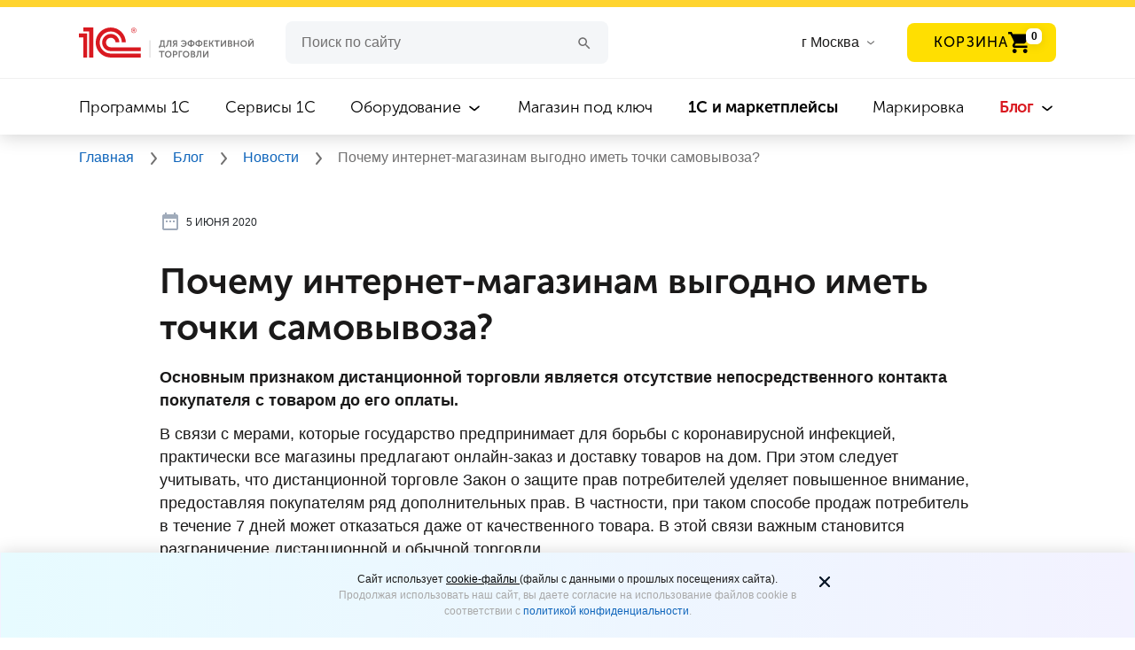

--- FILE ---
content_type: text/html; charset=UTF-8
request_url: https://torg.1c.ru/news/pochemu-internet-magazinam-vygodno-imet-tochki-samovyvoza/
body_size: 12645
content:
<!DOCTYPE html>
<html lang="ru">
<head prefix="og: http://ogp.me/ns# fb: http://ogp.me/ns/fb# article: http://ogp.me/ns/article#">
<meta http-equiv="X-UA-Compatible" content="IE=Edge">
<meta name="viewport" content="width=device-width, initial-scale=1, shrink-to-fit=no">
<meta name="title" content="Почему интернет-магазинам выгодно иметь точки самовывоза?"/>
<title>Почему интернет-магазинам выгодно иметь точки самовывоза?</title>
<meta http-equiv="Content-Type" content="text/html; charset=UTF-8"/>
<meta name="keywords" content="Почему интернет-магазинам выгодно иметь точки самовывоза? | Основным признаком дистанционной торговли является отсутствие непосредственного контакта покупателя с товаром до его оплаты."/>
<meta name="description" content="Почему интернет-магазинам выгодно иметь точки самовывоза? | Основным признаком дистанционной торговли является отсутствие непосредственного контакта покупателя с товаром до его оплаты."/>
<script data-skip-moving="true">(function(w,d,n){var cl="bx-core";var ht=d.documentElement;var htc=ht?ht.className:undefined;if(htc===undefined||htc.indexOf(cl)!==-1){return;}var ua=n.userAgent;if(/(iPad;)|(iPhone;)/i.test(ua)){cl+=" bx-ios";}else if(/Windows/i.test(ua)){cl+=' bx-win';}else if(/Macintosh/i.test(ua)){cl+=" bx-mac";}else if(/Linux/i.test(ua)&&!/Android/i.test(ua)){cl+=" bx-linux";}else if(/Android/i.test(ua)){cl+=" bx-android";}cl+=(/(ipad|iphone|android|mobile|touch)/i.test(ua)?" bx-touch":" bx-no-touch");cl+=w.devicePixelRatio&&w.devicePixelRatio>=2?" bx-retina":" bx-no-retina";if(/AppleWebKit/.test(ua)){cl+=" bx-chrome";}else if(/Opera/.test(ua)){cl+=" bx-opera";}else if(/Firefox/.test(ua)){cl+=" bx-firefox";}ht.className=htc?htc+" "+cl:cl;})(window,document,navigator);</script>
<link href="/bitrix/cache/css/s1/torg.1c.ru/page_ffe4a5534028cfb4d36953110ace0261/page_ffe4a5534028cfb4d36953110ace0261_v1.css?176898291228443" type="text/css" rel="stylesheet"/>
<link href="/bitrix/cache/css/s1/torg.1c.ru/template_d13347541a4d91b9e64ccc98507b9a37/template_d13347541a4d91b9e64ccc98507b9a37_v1.css?1768982927439395" type="text/css" data-template-style="true" rel="stylesheet"/>
<link rel="canonical" href="https://torg.1c.ru/news/pochemu-internet-magazinam-vygodno-imet-tochki-samovyvoza/"/>
<link rel="manifest" href="/local/templates/torg.1c.ru/manifest.webmanifest">
<link rel="preload" href="/local/html/fonts/Roboto/Roboto-Regular.ttf" as="font" type="font/truetype" crossorigin="anonymous">
<link rel="preload" href="/local/html/fonts/MuseoSansCyrl/MuseoSansCyrl-700.woff" as="font" type="font/woff" crossorigin="anonymous">
<link rel="preload" href="/local/html/fonts/MuseoSansCyrl/MuseoSansCyrl-300.woff" as="font" type="font/woff" crossorigin="anonymous">
<link rel="preload" href="/local/html/fonts/MuseoSansCyrl/MuseoSansCyrl-500.woff" as="font" type="font/woff" crossorigin="anonymous">
<meta property="og:type" content="article"><meta property="og:site_name" content="torg.1c.ru"><meta property="og:title" content="Почему интернет-магазинам выгодно иметь точки самовывоза?"><meta property="og:description" content="&nbsp;"><meta property="og:image" content="https://torg.1c.ru/local/html/images/sharing-logo-1c.png"><meta property="og:updated_time" content="1769434073"><meta property="article:author" content="https://torg.1c.ru"><meta property="og:url" content="https://torg.1c.ru/news/pochemu-internet-magazinam-vygodno-imet-tochki-samovyvoza/">
<link rel="icon" type="image/svg+xml" href="/favicon.svg">
<link rel="icon" href="/favicon.ico" type="image/x-icon">
<link rel="shortcut icon" href="/favicon.ico" type="image/x-icon">
<meta name="yandex-verification" content="a1c0dc934a735c42"/>
<link rel="manifest" href="/manifest.json">
<meta name="yandex-verification" content="09e1361fc2630d4e"/>
<meta name="yandex-verification" content="d0fb34f006cd921e"/>
<meta name="yandex-verification" content="ed2ff92e4018bdda"/>
<link rel="dns-prefetch" href="//yastatic.net"></head>
<body>
<header class="header">
<img class="headder__img-back" src="/local/html/redesign/header/img/xclouds.png.pagespeed.ic.sKQABDFepF.webp">
<div class="header__top-line"></div>
<div class="header__container-new">
<div class="headder__container-top">
<a href="/" title="1C для эффективной торговли">
<div class="headder__logo"></div>
</a>
<div class="header__burger-menu-sm">
<img class="header__burger-menu-line" width="32" height="32" src="/local/html/redesign/header/img/32x32xmenu.png.pagespeed.ic.p3BQaT0tJc.webp" alt="Меню">
<img class="header__burger-menu-cross" width="32" height="32" src="/local/html/redesign/header/img/32x32xclose.png.pagespeed.ic.dIXftp39PM.webp" alt="Меню">
</div>
<div class="header__wrapper-input">
<form class="header__input" action="/search/">
<input id="form__search--input" type="text" required name="q" value="" autocomplete="off" placeholder="Поиск по сайту">
<button class="clean_btn" aria-label="Поиск">
<svg class="icon header__icon-search search-btn">
<use xlink:href="#icon-search"></use>
</svg>
</button>
</form> </div>
<div class="header__list-cities">
<input type="text" placeholder="Введите название города" id="cities" class="header__input-cities suggestions-input hidden">
<label for="cities" class="header__label-cities">
<span>
г Москва </span>
<svg class="icon header__icon-arrow-list header__icon-arrow-list--cities">
<use xlink:href="#icon-arrow-list"></use>
</svg>
</label>
</div>
<div class="header__button-basket-container" id="header-basket"></div>
<nav class="header__navigation">
<ul class="header__navigation-item  ">
<li>
<a href="/programs/" title="Программы 1C">
Программы 1C </a>
<svg class="icon header__icon-arrow-list">
<use xlink:href="#icon-arrow-list"></use>
</svg>
</li>
</ul>
<ul class="header__navigation-item  ">
<li>
<a href="/services/" title="Сервисы 1C">
Сервисы 1C </a>
<svg class="icon header__icon-arrow-list">
<use xlink:href="#icon-arrow-list"></use>
</svg>
</li>
</ul>
<ul class="header__navigation-item  header__navigation-item_more">
<li>
<a href="/equipment/" title="Оборудование">
Оборудование </a>
<svg class="icon header__icon-arrow-list">
<use xlink:href="#icon-arrow-list"></use>
</svg>
</li>
<ul class="header__navigation-item-list">
<li class="header__navigation_subitem ">
<a href="/equipment/" title="Все оборудование" class="header__navigation-item-mb">
Все оборудование </a>
</li>
<li class="header__navigation_subitem ">
<a href="/equipment/kassy-samoobsluzhivaniya/" title="Кассы самообслуживания">
Кассы самообслуживания </a>
</li>
<li class="header__navigation_subitem ">
<a href="/equipment/onlayn-kassy/" title="Онлайн-кассы">
Онлайн-кассы </a>
</li>
<li class="header__navigation_subitem ">
<a href="/equipment/terminaly-sbora-dannykh/" title="Терминалы сбора данных">
Терминалы сбора данных </a>
</li>
<li class="header__navigation_subitem ">
<a href="/equipment/skanery-shtrikhkoda/" title="Сканеры штрихкода">
Сканеры штрихкода </a>
</li>
<li class="header__navigation_subitem ">
<a href="/equipment/printery-etiketok/" title="Принтеры этикеток и чеков">
Принтеры этикеток и чеков </a>
</li>
<li class="header__navigation_subitem ">
<a href="/equipment/pos-oborudovanie/" title="POS-оборудование">
POS-оборудование </a>
</li>
<li class="header__navigation_subitem ">
<a href="/equipment/denezhnye-yashchiki/" title="Денежные ящики">
Денежные ящики </a>
</li>
<li class="header__navigation_subitem ">
<a href="/equipment/vesy/" title="Весы">
Весы </a>
</li>
<li class="header__navigation_subitem ">
<a href="/equipment/other-equipment/" title="Прочее оборудование">
Прочее оборудование </a>
</li>
<li class="header__navigation_subitem ">
<a href="/equipment/litsenzii-na-obnovlenie-kkt/" title="Лицензии на обновление ККТ">
Лицензии на обновление ККТ </a>
</li>
</ul>
</ul>
<ul class="header__navigation-item  ">
<li>
<a href="/magazin-pod-klyuch/" title="Магазин под ключ">
Магазин под ключ </a>
<svg class="icon header__icon-arrow-list">
<use xlink:href="#icon-arrow-list"></use>
</svg>
</li>
</ul>
<ul class="header__navigation-item  ">
<li>
<a href="/marketplace/" title=" 1С и маркетплейсы">
<b style='font-weight: bold'>1С и маркетплейсы</b> </a>
<svg class="icon header__icon-arrow-list">
<use xlink:href="#icon-arrow-list"></use>
</svg>
</li>
</ul>
<ul class="header__navigation-item  ">
<li>
<a href="/mark/" title="Маркировка">
Маркировка </a>
<svg class="icon header__icon-arrow-list">
<use xlink:href="#icon-arrow-list"></use>
</svg>
</li>
</ul>
<ul class="header__navigation-item active header__navigation-item_more">
<li>
<a href="/blog/" title="Блог">
Блог </a>
<svg class="icon header__icon-arrow-list">
<use xlink:href="#icon-arrow-list"></use>
</svg>
</li>
<ul class="header__navigation-item-list">
<li class="header__navigation_subitem ">
<a href="/blog/" title="Все материалы" class="header__navigation-item-mb">
Все материалы </a>
</li>
<li class="header__navigation_subitem active">
<a href="/news/" title="Новости">
Новости </a>
</li>
<li class="header__navigation_subitem ">
<a href="/articles/" title="Статьи">
Статьи </a>
</li>
<li class="header__navigation_subitem ">
<a href="/cases/" title="Кейсы">
Кейсы </a>
</li>
<li class="header__navigation_subitem ">
<a href="/video/" title="Видео">
Видео </a>
</li>
<li class="header__navigation_subitem ">
<a href="/wiki/category-all-pages/" title="Википедия">
Википедия </a>
</li>
</ul>
</ul>
</nav>
</div>
<!--noindex-->
<span id="basket-right-block"></span>
<!--/noindex-->
</header>
<div class="bread-crumbs">
<div class="bread-crumbs__container" itemscope itemtype="https://schema.org/BreadcrumbList" typeof="BreadcrumbList">
<a itemprop="item" href="/" title="Главная">
<span itemprop="itemListElement" itemscope itemtype="http://schema.org/ListItem" property="itemListElement" typeof="ListItem">
Главная
<meta itemprop="name" property="name" content="Главная"/>
<meta itemprop="position" property="position" content="1"/>
<meta itemprop="item" property="item" content="https://torg.1c.ru/"/>
</span>
</a>
<svg class="icon header__icon-bread-crumbs">
<use xlink:href="#icon-bread-crumbs-arrow"></use>
</svg> <a itemprop="item" href="/blog/" title="Блог">
<span itemprop="itemListElement" itemscope itemtype="http://schema.org/ListItem" property="itemListElement" typeof="ListItem">
Блог
<meta itemprop="name" property="name" content="Блог"/>
<meta itemprop="position" property="position" content="2"/>
<meta itemprop="item" property="item" content="https://torg.1c.ru/blog/"/>
</span>
</a>
<svg class="icon header__icon-bread-crumbs">
<use xlink:href="#icon-bread-crumbs-arrow"></use>
</svg> <a itemprop="item" href="/news/" title="Новости">
<span itemprop="itemListElement" itemscope itemtype="http://schema.org/ListItem" property="itemListElement" typeof="ListItem">
Новости
<meta itemprop="name" property="name" content="Новости"/>
<meta itemprop="position" property="position" content="3"/>
<meta itemprop="item" property="item" content="https://torg.1c.ru/news/"/>
</span>
</a>
<svg class="icon header__icon-bread-crumbs">
<use xlink:href="#icon-bread-crumbs-arrow"></use>
</svg>
<span itemprop="itemListElement" itemscope itemtype="http://schema.org/ListItem" property="itemListElement" typeof="ListItem">
Почему интернет-магазинам выгодно иметь точки самовывоза?
<meta itemprop="name" property="name" content="Почему интернет-магазинам выгодно иметь точки самовывоза?"/>
<meta itemprop="position" property="position" content="4"/>
</span>
</div>
</div>
<noscript>
<div class="breadcrumbs">
<div class="breadcrumbs__block" style="background: #f5eded">
<div class="container">
<span>
Для корректной работы сайта, пожалуйста, включите поддержку JavaScript
</span>
</div>
</div>
</div>
</noscript>
<main class="infinity-load-articles" data-url="https://torg.1c.ru/news/pochemu-internet-magazinam-vygodno-imet-tochki-samovyvoza/" data-title="Почему интернет-магазинам выгодно иметь точки самовывоза?" data-description="Почему интернет-магазинам выгодно иметь точки самовывоза? | Основным признаком дистанционной торговли является отсутствие непосредственного контакта покупателя с товаром до его оплаты." data-keywords="Почему интернет-магазинам выгодно иметь точки самовывоза? | Основным признаком дистанционной торговли является отсутствие непосредственного контакта покупателя с товаром до его оплаты." id="order-page" data-is-dev="1">
<section class="publications infinite-item" itemscope itemtype="http://schema.org/NewsArticle" vocab="http://Schema.org/" typeof="Article">
<div class="publications__content">
<link itemprop="mainEntityOfPage" property="mainEntityOfPage" href="https://torg.1c.ru"/>
<div itemprop="publisher" itemscope itemtype="https://schema.org/Organization" property="publisher" typeof="Organization">
<div itemprop="logo" itemscope itemtype="https://schema.org/ImageObject" property="logo" typeof="ImageObject">
<img itemprop="url image" property="url image" src="/local/html/images/xlogo.png.pagespeed.ic.DqyRc1Fjr5.webp" alt="1С для эффективной торговли" title="1С для эффективной торговли" style="display:none;"/>
</div>
<meta itemprop="name" property="name" content="1С для эффективной торговли">
<meta itemprop="telephone" content="">
<meta itemprop="address" content="Россия">
</div>
<span data-next-url="/news/rospotrebnadzor-obnovil-rekomendatsii-po-vykhodu-obshchepita-iz-karantina/" id="ajax_next_page" title="Загрузить ещё">
</span>
<div class="container container-wide">
<div class="article-top">
<div class="stats stats--top">
<div class="stats__row">
<div class="stats__row--mobile">
<span class="stats__item">
<meta itemprop="datePublished dateModified" content="2020-06-05"/>
<meta property="datePublished dateModified" content="2020-06-05"/>
<svg width="24" height="24" class="stats__icon">
<use xlink:href="#icon-calendar"></use>
</svg>
5 июня 2020 </span>
</div>
<div class="stats__row--mobile">
</div>
</div>
<span class="stats__item stats__item--views">
</span>
</div>
</div>
<h1 class="headline-news" itemprop="headline" property="headline">
Почему интернет-магазинам выгодно иметь точки самовывоза? </h1>
<div itemprop="articleBody" class="publications__content-body" property="articleBody">
<p>
</p>
<p align="left">
<b>Основным признаком дистанционной торговли является отсутствие непосредственного контакта покупателя с товаром до его оплаты.</b>
</p>
<p>
В связи с мерами, которые государство предпринимает для борьбы с коронавирусной инфекцией, практически все магазины предлагают онлайн-заказ и доставку товаров на дом. При этом следует учитывать, что дистанционной торговле Закон о защите прав потребителей уделяет повышенное внимание, предоставляя покупателям ряд дополнительных прав. В частности, при таком способе продаж потребитель в течение 7 дней может отказаться даже от качественного товара. В этой связи важным становится разграничение дистанционной и обычной торговли.
</p>
<p>
Рекомендации по этому вопросу дал кассационный суд. Как отметили судьи, главным признаком, по которому можно определить дистанционную торговлю, является отсутствие непосредственного контакта покупателя с товаром до его оплаты. Поэтому не все случаи, когда покупатель делает заказ через сайт или по телефону, нужно рассматривать как дистанционную торговлю.
</p>
<p>
В частности, судьи не признали дистанционной продажу в следующей ситуации. Покупатель, ознакомившись с описанием на сайте продавца, сделал предварительный заказ ультрабука. При этом от услуг доставки потребитель отказался, выбрав вариант самовывоза из магазина. Предоплата за компьютер также не вносилась. В магазине покупатель осмотрел ультрабук, проверил его работу, оплатил и забрал покупку. Как отметил суд, при таком способе продажи у покупателя до момента оплаты была возможность ознакомиться с реальным товаром (а не только картинкой и описанием), поэтому правила о дистанционной продаже не применяются. Значит, потребитель не может требовать возврата денег только потому, что покупка ему не подошла.
</p>
<p>
</p>
<p align="left">
<span style="color: #959595; font-size: 11pt;">Документ: Определение Третьего кассационного суда общей юрисдикции от 25.03.2020 № 88-3576/2020</span>
</p>
<p>
</p>
<div>
<h3>Будет интересно:</h3>
<p>
&nbsp;—&nbsp;<a href="/news/nuzhno-li-vozvrashchat-dengi-esli-tovar-postoyanno-trebuet-servisnogo-obsluzhivaniya/" target="_blank" rel="noopener" title="Нужно ли возвращать деньги, если товар постоянно требует сервисного обслуживания?">Нужно ли возвращать деньги, если товар постоянно требует сервисного обслуживания?</a>
</p>
<p>
&nbsp;—&nbsp;<a href="/news/rospotrebnadzor-obnovil-rekomendatsii-po-vykhodu-obshchepita-iz-karantina/" target="_blank" rel="noopener" title="Роспотребнадзор обновил рекомендации по выходу общепита из карантина">Роспотребнадзор обновил рекомендации по выходу общепита из карантина</a>
</p>
<p>
&nbsp;—&nbsp;<a href="/news/moratoriy-na-nalogovye-proverki-prodlen-do-30-iyunya-2020-goda/" target="_blank" rel="noopener" title="Мораторий на налоговые проверки продлен до 30 июня 2020 года">Мораторий на налоговые проверки продлен до 30 июня 2020 года</a>
</p>
<p>
&nbsp;—&nbsp;<a href="/news/kogda-mozhno-ne-vozvrashchat-dengi-za-tovar-pod-zakaz-/" target="_blank" rel="noopener" title="Когда можно не возвращать деньги за товар «под заказ»?">Когда можно не возвращать деньги за товар «под заказ»?</a>
</p>
</div>
</div>
<div>
<div class="mailing-tlg">
<a href="https://1c.link/to/FwbcbuM" class="mailing-tlg__block" title="Подписаться" target="_blank" rel="noopener">
<span class="mailing-tlg__description">
Важные новости 1С и торговли в <b class="mailing-tlg__description-link">телеграм-канале</b>
</span>
<span class="mailing-tlg__description--mobile">
Важные новости 1С и торговли в <b class="mailing-tlg__description-link">телеграм-канале</b>
</span>
<div class="mailing-tlg__button">
ПОДПИСАТЬСЯ
</div>
<div class="mailing-tlg__circle mailing-tlg__circle--first"></div>
<div class="mailing-tlg__circle mailing-tlg__circle--second"></div>
<div class="mailing-tlg__circle mailing-tlg__circle--fourth"></div>
<div class="mailing-tlg__circle mailing-tlg__circle--third"></div>
<div class="mailing-tlg__circle mailing-tlg__circle--fifth"></div>
</a>
<div class="mailing-tlg__img"></div>
</div>
</div>
<div class="publications__likely ">
<div class="mb-4">
<div class="font_h5">
<strong>Поделиться</strong>
</div>
<div class="ya-share2" data-url="https://torg.1c.ru/news/pochemu-internet-magazinam-vygodno-imet-tochki-samovyvoza/" data-title="Почему интернет-магазинам выгодно иметь точки самовывоза?" data-size="l" data-services="vkontakte,telegram"></div>
</div>
</div>
</div>
</div>
</section>
<div class="container news-loading" id="loading" style="margin-top: 20px;">
Загрузка
<svg class="icon icon-spin rotating" style="margin-left: 0;">
<use xlink:href="#icon-spin"></use>
</svg>
</div>
<div id="makeOrder" role="dialog" aria-hidden="true" aria-labelledby="myModalLabel" class="modal fade">
<div role="document" class="modal-dialog" style="">
<div class="modal-content form__location">
<button type="button" class="close close-modal" aria-label="Закрыть" data-dismiss="modal">×
</button>
<div class="container">
<div class="d-sm-flex align-items-center mb-5 mb-sm-0">
<div class="mr-auto pl-mb-56 ml-mb-n15" v-show="modal.showTitle">
<div class="font_h2" v-html="modal.title"></div>
<div class="font_h4" v-html="modal.subtitle"></div>
</div>
</div>
<add-to-basket ref="basket"></add-to-basket>
</div>
</div>
</div>
</div>
</main>
<div class="new-banner">
<div class="new-banner__container">
<div class="new-banner__contant new-banner__contant_color-black">
<div class="new-banner__content-title">
Свежие бизнес-новости, кейсы и статьи в наших соцсетях </div>
<p class="new-banner__content-description">
Почитать. Пообщаться. Задать вопрос <img style="margin-left: 0;" src="/local/html/redesign/pop-app/img/20x20xsmail.png.pagespeed.ic.1iBcWxYDWI.webp" class="new-banner__smail" width="20" height="20"> </p>
<div class="new-banner__social-network-wrapper">
<a href="https://vk.com/smb_1c" target="_blank" rel="noopener noreferrer" class="new-banner__social-network" title="VK">
<div class="new-banner__social-network">
<div class="new-banner__social-network--icon" style="background-image:url(/local/html/images/svg/vk.svg)"></div>
</div>
</a>
<a href="https://zen.yandex.ru/id/5dee19b18f011100b9433ecb" target="_blank" rel="noopener noreferrer" class="new-banner__social-network" title="Яндекс.Дзен">
<div class="new-banner__social-network">
<div class="new-banner__social-network--icon" style="background-image:url(/local/html/images/svg/yandeks-dzen.svg)"></div>
</div>
</a>
<a href="https://t.me/torg1c_ru" target="_blank" rel="noopener noreferrer" class="new-banner__social-network" title="Телеграм">
<div class="new-banner__social-network">
<div class="new-banner__social-network--icon" style="background-image:url(/local/html/images/svg/telegram.svg)"></div>
</div>
</a>
</div>
</div>
</div>
<picture>
<source media="(max-width: 767px)" srcset="/upload/iblock/354/xugtkxa7jyn69wlwvhr9buroyk5h8q906.jpg.pagespeed.ic.iPdg0SfbYN.webp">
<source media="(max-width: 1024px)" srcset="/upload/iblock/bf6/xvzqkpqoo1ny425x60oc935eb5yr1bqc3.jpg.pagespeed.ic.ibgbSKAU2p.webp">
<img class="new-banner__img" src="/upload/iblock/6ea/xxpgwua9gb9dq5kbxbv48ifa19cfdsfay.jpg.pagespeed.ic.QNQw-qJ2hD.webp" alt="Свежие бизнес-новости, кейсы  и статьи в наших соцсетях">
</picture>
</div>
<span id="ajax_next_page_after" title="Загрузить ещё">
</span>
<footer class="footer">
<div id="footer-modal-menu-others--tablet"></div>
<div class="footer__back-1"></div>
<div class="footer__back-2"></div>
<div class="footer__container">
<div class="footer__column-1">
<div>
<a href="/" title="1С для эффективной торговли">
<div class="footer__logo"></div>
</a>
<div id="footer-menu--tablet"></div>
</div>
<p class="footer__copyright">
© 1С, 2026. Все права защищены
</p>
</div>
<div id="footer-menu--desktop"></div>
<div id="footer-menu--socials"></div>
</div>
</footer>
<noscript><div><img src="https://mc.yandex.ru/watch/46973862" style="position:absolute; left:-9999px;" alt=""/></div></noscript>
<noscript><img src="https://vk.com/rtrg?p=VK-RTRG-1606372-6rE0G" style="position:fixed; left:-999px;" alt=""/>
</noscript>
<div class="content-modal modal fade" id="content-popup" tabindex="-1" role="dialog" aria-labelledby="exampleModalLabel" aria-hidden="true">
<div class="modal-dialog" role="document">
<span class="modal-close"></span>
<div class="modal-content"></div>
</div>
</div>
<div class="alert alert-cookie alert-dismissable" id="cookie-info">
<div class="alert-wrap">
<div class="mgb10 text-center">
</div>
<span aria-hidden="true" data-dismiss="alert" class="close-cookie" type="button">
<svg width="24" height="24" viewBox="0 0 24 24" fill="none" xmlns="http://www.w3.org/2000/svg">
<g id="Icon/Outline/close">
<path id="cookieMask" fill-rule="evenodd" clip-rule="evenodd" d="M13.414 11.9998L17.707 7.70676C18.098 7.31576 18.098 6.68376 17.707 6.29276C17.316 5.90176 16.684 5.90176 16.293 6.29276L12 10.5858L7.70701 6.29276C7.31601 5.90176 6.68401 5.90176 6.29301 6.29276C5.90201 6.68376 5.90201 7.31576 6.29301 7.70676L10.586 11.9998L6.29301 16.2928C5.90201 16.6838 5.90201 17.3158 6.29301 17.7068C6.48801 17.9018 6.74401 17.9998 7.00001 17.9998C7.25601 17.9998 7.51201 17.9018 7.70701 17.7068L12 13.4138L16.293 17.7068C16.488 17.9018 16.744 17.9998 17 17.9998C17.256 17.9998 17.512 17.9018 17.707 17.7068C18.098 17.3158 18.098 16.6838 17.707 16.2928L13.414 11.9998Z" fill="#231F20"/>
<mask id="cookieMask0" mask-type="alpha" maskUnits="userSpaceOnUse" x="5" y="5" width="14" height="13">
<path id="cookieMask_2" fill-rule="evenodd" clip-rule="evenodd" d="M13.414 11.9998L17.707 7.70676C18.098 7.31576 18.098 6.68376 17.707 6.29276C17.316 5.90176 16.684 5.90176 16.293 6.29276L12 10.5858L7.70701 6.29276C7.31601 5.90176 6.68401 5.90176 6.29301 6.29276C5.90201 6.68376 5.90201 7.31576 6.29301 7.70676L10.586 11.9998L6.29301 16.2928C5.90201 16.6838 5.90201 17.3158 6.29301 17.7068C6.48801 17.9018 6.74401 17.9998 7.00001 17.9998C7.25601 17.9998 7.51201 17.9018 7.70701 17.7068L12 13.4138L16.293 17.7068C16.488 17.9018 16.744 17.9998 17 17.9998C17.256 17.9998 17.512 17.9018 17.707 17.7068C18.098 17.3158 18.098 16.6838 17.707 16.2928L13.414 11.9998Z" fill="white"/>
</mask>
<g mask="url(#cookieMask0)">
<g id="&#240;&#159;&#142;&#168; Color">
<rect id="cookieBase" width="24" height="24" fill="#0D1C2E"/>
</g>
</g>
</g>
</svg>
</span>
</div>
</div>
<div id="footer-button-add-to-basket"></div>
<script type="application/ld+json">
    {
        "@context": "https://schema.org",
        "@type": "Organization",
        "name": "torg.1c.ru",
        "url": "https://torg.1c.ru",
        "sameAs": [
        ]
    }
</script>
<div class="popup-Poplavok"></div>
<script>if(!window.BX)window.BX={};if(!window.BX.message)window.BX.message=function(mess){if(typeof mess==='object'){for(let i in mess){BX.message[i]=mess[i];}return true;}};</script>
<script>(window.BX||top.BX).message({"JS_CORE_LOADING":"Загрузка...","JS_CORE_NO_DATA":"- Нет данных -","JS_CORE_WINDOW_CLOSE":"Закрыть","JS_CORE_WINDOW_EXPAND":"Развернуть","JS_CORE_WINDOW_NARROW":"Свернуть в окно","JS_CORE_WINDOW_SAVE":"Сохранить","JS_CORE_WINDOW_CANCEL":"Отменить","JS_CORE_WINDOW_CONTINUE":"Продолжить","JS_CORE_H":"ч","JS_CORE_M":"м","JS_CORE_S":"с","JSADM_AI_HIDE_EXTRA":"Скрыть лишние","JSADM_AI_ALL_NOTIF":"Показать все","JSADM_AUTH_REQ":"Требуется авторизация!","JS_CORE_WINDOW_AUTH":"Войти","JS_CORE_IMAGE_FULL":"Полный размер"});</script><script src="/bitrix/js/main/core/core.min.js?1765891655229643"></script><script>BX.Runtime.registerExtension({"name":"main.core","namespace":"BX","loaded":true});</script>
<script>BX.setJSList(["\/bitrix\/js\/main\/core\/core_ajax.js","\/bitrix\/js\/main\/core\/core_promise.js","\/bitrix\/js\/main\/polyfill\/promise\/js\/promise.js","\/bitrix\/js\/main\/loadext\/loadext.js","\/bitrix\/js\/main\/loadext\/extension.js","\/bitrix\/js\/main\/polyfill\/promise\/js\/promise.js","\/bitrix\/js\/main\/polyfill\/find\/js\/find.js","\/bitrix\/js\/main\/polyfill\/includes\/js\/includes.js","\/bitrix\/js\/main\/polyfill\/matches\/js\/matches.js","\/bitrix\/js\/ui\/polyfill\/closest\/js\/closest.js","\/bitrix\/js\/main\/polyfill\/fill\/main.polyfill.fill.js","\/bitrix\/js\/main\/polyfill\/find\/js\/find.js","\/bitrix\/js\/main\/polyfill\/matches\/js\/matches.js","\/bitrix\/js\/main\/polyfill\/core\/dist\/polyfill.bundle.js","\/bitrix\/js\/main\/core\/core.js","\/bitrix\/js\/main\/polyfill\/intersectionobserver\/js\/intersectionobserver.js","\/bitrix\/js\/main\/lazyload\/dist\/lazyload.bundle.js","\/bitrix\/js\/main\/polyfill\/core\/dist\/polyfill.bundle.js","\/bitrix\/js\/main\/parambag\/dist\/parambag.bundle.js"]);</script>
<script>BX.Runtime.registerExtension({"name":"fx","namespace":"window","loaded":true});</script>
<script>(window.BX||top.BX).message({"LANGUAGE_ID":"ru","FORMAT_DATE":"DD.MM.YYYY","FORMAT_DATETIME":"DD.MM.YYYY HH:MI:SS","COOKIE_PREFIX":"BITRIX_SM","SERVER_TZ_OFFSET":"10800","UTF_MODE":"Y","SITE_ID":"s1","SITE_DIR":"\/","USER_ID":"","SERVER_TIME":1769347673,"USER_TZ_OFFSET":0,"USER_TZ_AUTO":"Y","bitrix_sessid":"7e016091768c33bd50179dd435c5d03a"});</script><script src="/bitrix/cache/js/s1/torg.1c.ru/kernel_main/kernel_main_v1.js?1768987447158483"></script>
<script>BX.setJSList(["\/bitrix\/js\/main\/core\/core_fx.js","\/bitrix\/js\/main\/session.js","\/bitrix\/js\/main\/pageobject\/dist\/pageobject.bundle.js","\/bitrix\/js\/main\/core\/core_window.js","\/bitrix\/js\/main\/date\/main.date.js","\/bitrix\/js\/main\/core\/core_date.js","\/bitrix\/js\/main\/utils.js","\/local\/templates\/torg.1c.ru\/js\/isViewedElement.js","\/local\/templates\/torg.1c.ru\/components\/torg1c\/news.detail\/torg.1c.ru.news.detail.news.v3\/script.js","\/local\/node_modules\/vue\/dist\/vue.min.js","\/local\/node_modules\/jquery\/dist\/jquery.min.js","\/local\/html\/redesign\/header\/js\/right-basket.js","\/local\/html\/redesign\/header\/js\/burger-menu.js","\/local\/html\/redesign\/header\/js\/jquery.suggestions.min.js","\/local\/templates\/torg.1c.ru\/js\/add-to-home.js","\/local\/templates\/torg.1c.ru\/js\/magic-span.js","\/local\/templates\/torg.1c.ru\/js\/iframe-snippet.js","\/local\/templates\/torg.1c.ru\/components\/torg1c\/geo.data\/torg.1c.ru.geo.data.in_header.city.change.v2\/script.js","\/local\/node_modules\/es6-promise\/dist\/es6-promise.min.js","\/local\/node_modules\/es6-promise\/dist\/es6-promise.auto.min.js","\/local\/node_modules\/axios\/dist\/axios.min.js","\/local\/node_modules\/qs\/dist\/qs.min.js","\/local\/html\/libs\/popper.min.js","\/local\/html\/libs\/bootstrap.bundle.min.js","\/local\/html\/libs\/bootstrap.min.js","\/local\/templates\/torg.1c.ru\/main.js","\/local\/html\/js\/main.js","\/local\/templates\/torg.1c.ru\/js\/basket-products.js","\/local\/templates\/torg.1c.ru\/js\/yandex-metrika-goals.js","\/local\/templates\/torg.1c.ru\/js\/vk-pixel-goals.js","\/local\/api\/api.js","\/local\/js\/mdetect.js","\/local\/node_modules\/picturefill\/dist\/picturefill.min.js","\/check\/add-to-basket.js","\/local\/templates\/torg.1c.ru\/js\/jquery.maskedinput.min.js","\/local\/templates\/torg.1c.ru\/js\/select2\/js\/select2.js","\/local\/html\/libs\/slick-1.8.0\/slick\/slick.min.js","\/local\/html\/publication\/js\/custom.js","\/local\/html\/redesign\/components\/drop-list\/drop-list.js","\/local\/html\/js\/snippet-image-popup.js","\/local\/html\/js\/popup.js"]);</script>
<script>BX.setCSSList(["\/local\/templates\/torg.1c.ru\/components\/torg1c\/news.detail\/torg.1c.ru.news.detail.news.v3\/style.css","\/check\/check.form.css","\/local\/html\/redesign\/pop-app\/css\/new-banner.css","\/local\/html\/redesign\/pop-app\/css\/pop-app.css","\/local\/html\/redesign\/header\/css\/fonts.css","\/local\/html\/sass\/main.css","\/local\/html\/redesign\/header\/css\/header.css","\/local\/html\/redesign\/header\/css\/bread-crumbs.css","\/local\/html\/redesign\/header\/css\/suggestions.min.css","\/local\/html\/redesign\/footer\/css\/footer.css","\/local\/templates\/torg.1c.ru\/css\/add-to-home.css","\/local\/templates\/torg.1c.ru\/components\/bitrix\/search.form\/torg.1c.ru.search.form.v2\/style.css","\/local\/templates\/torg.1c.ru\/bugfix.css","\/local\/html\/publication-list\/sass\/publication-cards.css","\/local\/templates\/torg.1c.ru\/css\/cookie.css","\/local\/templates\/torg.1c.ru\/styles.css","\/local\/templates\/torg.1c.ru\/css\/snippets.css","\/local\/html\/redesign\/news\/style.css","\/local\/html\/basket\/sass\/main.css","\/local\/html\/basket_new\/sass\/main.css","\/local\/templates\/torg.1c.ru\/js\/select2\/css\/select2.min.css","\/local\/node_modules\/@fortawesome\/fontawesome-free\/css\/all.css","\/local\/templates\/torg.1c.ru\/components\/bitrix\/sale.basket.basket\/torg.1c.ru.sale.basket.v2\/style.css","\/local\/html\/publication\/sass\/style.css","\/local\/html\/publication\/bugfix.css","\/local\/html\/libs\/slick-1.8.0\/slick\/slick.css","\/local\/html\/equipment\/section\/sass\/equipment__goods.css","\/local\/html\/redesign\/components\/drop-list\/drop-list.css","\/local\/html\/redesign\/components\/assistant\/assistant.css","\/local\/html\/js\/popup.css"]);</script>
<script defer>window.addEventListener('load',function(){$('.snip-image-popup img').on('click',function(e){e.preventDefault();var img=document.createElement('img');img.src=$(this).parent('a').attr('href');img.alt=$(this).attr('alt');$('#content-popup .modal-content').html(img);$('#content-popup').modal('show');});});</script>
<script>window.banner_count=0+1</script>
<script src="/bitrix/cache/js/s1/torg.1c.ru/template_b365ca601b06997eb05f4e7c66ad8547/template_b365ca601b06997eb05f4e7c66ad8547_v1.js?1768982927661477"></script>
<script src="/bitrix/cache/js/s1/torg.1c.ru/page_f8952b45c061dddcbe330862a6ad8d6f/page_f8952b45c061dddcbe330862a6ad8d6f_v1.js?1768982912103408"></script>
<script src="https://yastatic.net/share2/share.js" defer></script>
<script defer>if(typeof processAllMagicSpans==='function'){setTimeout(function(){$(document).ready(function(){processAllMagicSpans();});},0);}</script>
<script async>document.addEventListener('DOMContentLoaded',function(){const modalMenuOthers=document.getElementById('footer-modal-menu-others--tablet');if(modalMenuOthers){fetch('/local/ajax/components-include/block-footer-modal-menu-others--tablet.php?ajax=Y').then(response=>response.text()).then(data=>{const temp=document.createElement('div');temp.innerHTML=data;modalMenuOthers.replaceWith(...temp.childNodes);processAllMagicSpans();});}});</script>
<script async>document.addEventListener('DOMContentLoaded',function(){const footerMenuTablet=document.getElementById('footer-menu--tablet');if(footerMenuTablet){fetch('/local/ajax/components-include/block-footer-menu--tablet.php?ajax=Y').then(response=>response.text()).then(data=>{const temp=document.createElement('div');temp.innerHTML=data;footerMenuTablet.replaceWith(...temp.childNodes);processAllMagicSpans();});}});</script>
<script async>document.addEventListener('DOMContentLoaded',function(){const modalMenuDesktop=document.getElementById('footer-menu--desktop');if(modalMenuDesktop){fetch('/local/ajax/components-include/block-footer-menu--desktop.php?ajax=Y').then(response=>response.text()).then(data=>{const temp=document.createElement('div');temp.innerHTML=data;modalMenuDesktop.replaceWith(...temp.childNodes);processAllMagicSpans();});}});</script>
<script async>document.addEventListener('DOMContentLoaded',function(){const footerMenuSocials=document.getElementById('footer-menu--socials');if(footerMenuSocials){fetch('/local/ajax/components-include/block-footer-menu-socials.php?ajax=Y').then(response=>response.text()).then(data=>{const temp=document.createElement('div');temp.innerHTML=data;footerMenuSocials.replaceWith(...temp.childNodes);processAllMagicSpans();});}});</script>
<script>var chromeVersion=0;if(BX.browser.IsChrome()){var version=navigator.userAgent.match(/Chrome\/(\S+)/);chromeVersion=version?version[1].split('.')[0]:0;}if((0<chromeVersion&&60>chromeVersion)||BX.browser.IsIE11()){var bodyElement=$('body');if(bodyElement){bodyElement.append("<script src=\"/local/templates/torg.1c.ru/js/yandex-metrika-goals.js\"><\/script>");bodyElement.append("<script src=\"/local/templates/torg.1c.ru/js/vk-pixel-goals.js\"><\/script>");}}</script>
<script>(function(m,e,t,r,i,k,a){m[i]=m[i]||function(){(m[i].a=m[i].a||[]).push(arguments)};m[i].l=1*new Date();for(var j=0;j<document.scripts.length;j++){if(document.scripts[j].src===r){return;}}k=e.createElement(t),a=e.getElementsByTagName(t)[0],k.async=1,k.src=r,a.parentNode.insertBefore(k,a)})(window,document,"script","https://mc.yandex.ru/metrika/tag.js","ym");ym(46973862,"init",{clickmap:true,trackLinks:true,accurateTrackBounce:true,webvisor:true,ecommerce:"dataLayer"});</script>
<script>!function(){var t=document.createElement("script");t.type="text/javascript",t.async=false,t.defer=!0,t.src='https://vk.com/js/api/openapi.js?169',t.onload=function(){if(window.VK){VK.Retargeting.Init("VK-RTRG-1606372-6rE0G");VK.Retargeting.Hit();VK.Retargeting.Init("VK-RTRG-513931-gnBnQ");VK.Retargeting.Hit();let dir=document.location.pathname;if(0===dir.indexOf("/equipment/")){if(0===dir.indexOf("/equipment/skanery-shtrikhkoda/")){VK.Retargeting.Add(39627199);console.log('vk: ЦА Торга_сканеры ШК');}else if(0===dir.indexOf("/equipment/terminaly-sbora-dannykh/")){VK.Retargeting.Add(39628206);console.log('vk: ЦА Торга_ТСД');}else if(0===dir.indexOf("/equipment/onlayn-kassy/")){VK.Retargeting.Add(39628336);console.log('vk: ЦА Торга_ККТ');}else if(0===dir.indexOf("/equipment/printery-etiketok/")){VK.Retargeting.Add(39628350);console.log('vk: ЦА Торга_принтеры_этикеток');}else if(0===dir.indexOf("/equipment/pos-oborudovanie/")){VK.Retargeting.Add(39628435);console.log('vk: ЦА Торга_POS');}}else if(0===dir.indexOf("/articles/")){vkGoal('page_view');}}},document.head.appendChild(t)}();</script>
<script>window.onload_counters=true</script>
<script>document.addEventListener('DOMContentLoaded',function(){'use strict';let close=document.querySelector('#cookie-info .close-cookie');let text='Cайт использует <a id="cookie-link"    href="https://ru.wikipedia.org/wiki/Cookie"    target="_blank"    rel="noopener norefferer">cookie-файлы </a> (файлы с данными о прошлых посещениях сайта). <br> <span class="grey">Продолжая использовать наш сайт, вы даете согласие на использование файлов cookie  в соответствии с <a href="/privacy-policy/">политикой конфиденциальности</a>.</span>';let select=$(".mgb10");select.append(text);if(close){close.addEventListener('click',function(){let date=new Date(new Date().getTime()+(86400*1000*365*10));document.cookie="COOKIE-INFO-HIDE=Y; path=/; expires="+date.toUTCString();});}});</script>
<script>$(document).ready(function(){const footerConsult=document.getElementById('footer-button-add-to-basket');if(footerConsult){fetch('/local/ajax/components-include/block-footer-button-consult.php?ajax=Y&show-widget-button=1').then(response=>response.text()).then(data=>{const temp=document.createElement('div');temp.innerHTML=data;footerConsult.replaceWith(...temp.childNodes);appendScript('/local/templates/torg.1c.ru/js/button-add-to-basket.js');});}function appendScript(src){let script=document.createElement('script');script.src=src;document.head.appendChild(script);}});</script>
<script src="/local/templates/torg.1c.ru/js/async-svg.js?eabe39d1a3b3dd54ce500e4857ad5a7c" defer></script>
</body>
</html>


--- FILE ---
content_type: text/css
request_url: https://torg.1c.ru/bitrix/cache/css/s1/torg.1c.ru/page_ffe4a5534028cfb4d36953110ace0261/page_ffe4a5534028cfb4d36953110ace0261_v1.css?176898291228443
body_size: 5291
content:


/* Start:/local/templates/torg.1c.ru/components/torg1c/news.detail/torg.1c.ru.news.detail.news.v3/style.css?174013457711316*/
/* region Форма заявки */
#promoBlock .promo-block__consultation {
    margin-top: 45px;
    margin-bottom: 60px;
    border-radius: 24px;
    padding: 48px 36px;
}

#promoBlock .buttons-block {
    margin-top: 4px;
}

#promoBlock .promo-block__consultation .buttons-block .promo-block__consultation-button {
    border: none;
    cursor: pointer;
    outline: none;
    padding: 18px 50px;
    border-radius: 8px;
    font-size: 18px;
    line-height: 24px;
    font-weight: 400;
    font-family: 'Roboto', Helvetica, sans-serif;
    letter-spacing: 0.08em;
    text-transform: uppercase;
}

#promoBlock .promo-block__consultation .buttons-block {
    margin: 4px 0 0 0;
}

#promoBlock .promo-block__consultation .promo-block__consultation-title,
#promoBlock .promo-block__consultation .promo-block__consultation-title p {
    font-family: 'MuseoSansCyrl', 'Museo Sans', Helvetica, sans-serif !important;
    font-style: normal;
    font-weight: 600;
    font-size: 22px !important;
    line-height: 32px !important;
    text-align: center;
    color: #2D2D2D;
}

#promoBlock .promo-block__consultation .promo-block__consultation-description,
#promoBlock .promo-block__consultation .promo-block__consultation-description p {
    font-family: 'MuseoSansCyrl', 'Museo Sans', Helvetica, sans-serif !important;
    font-style: normal;
    font-weight: 300;
    font-size: 16px !important;
    line-height: 26px !important;
    text-align: center;
    color: #2D2D2D;
}

@media (max-width: 767px) {
    #promoBlock .promo-block__consultation {
        padding: 28px 16px;
    }

    #promoBlock .promo-block__consultation .promo-block__consultation-title,
    #promoBlock .promo-block__consultation .promo-block__consultation-title p {
        font-size: 20px !important;
    }

    #promoBlock .promo-block__consultation .buttons-block .promo-block__consultation-button {
        font-size: 16px;
    }

    #promoBlock .promo-block__consultation .buttons-block .promo-block__consultation-button {
        padding: 18px 30px;
    }
}

/* region Цветовые решения формы заявки */
/* фон */
#promoBlock .promo-block__consultation.promo-block__color-blue {
    background: linear-gradient(134.9deg, #D7F0FF 27.05%, rgba(227, 214, 255, 0.3) 81.13%), #C4FBFF;
}

/* фон */
#promoBlock .promo-block__consultation.promo-block__color-yellow {
    background: rgba(255, 223, 1, 0.1);
}

/* фон */
#promoBlock .promo-block__consultation.promo-block__color-red {
    background: rgba(217, 25, 32, 0.1);
}

/* фон */
#promoBlock .promo-block__consultation.promo-block__color-border {
    background: #fff;
    border: 4px solid #FFDF01;
    box-sizing: border-box;
    border-radius: 24px;
}

/* кнопка */
#promoBlock .promo-block__consultation.promo-block__color-blue .buttons-block .promo-block__consultation-button,
#promoBlock .promo-block__consultation.promo-block__color-red .buttons-block .promo-block__consultation-button {
    color: #D91920;
    background-color: #fff;
}

/* кнопка при наведении */
#promoBlock .promo-block__consultation.promo-block__color-blue .buttons-block .promo-block__consultation-button:hover,
#promoBlock .promo-block__consultation.promo-block__color-red .buttons-block .promo-block__consultation-button:hover {
    color: #fff;
    background-color: #D91920;
}

/* кнопка */
#promoBlock .promo-block__consultation.promo-block__color-yellow .buttons-block .promo-block__consultation-button,
#promoBlock .promo-block__consultation.promo-block__color-border .buttons-block .promo-block__consultation-button {
    color: #000;
    background-color: #FFE94D; /* #FFD42F */
}

/* кнопка при наведении */
#promoBlock .promo-block__consultation.promo-block__color-yellow .buttons-block .promo-block__consultation-button:hover,
#promoBlock .promo-block__consultation.promo-block__color-border .buttons-block .promo-block__consultation-button:hover {
    color: #000;
    background-color: #FFDF01;
}

/* endregion Цветовые решения формы заявки */
/* endregion Форма заявки */

#makeOrder h1,
#makeOrder h2,
#makeOrder h3,
#makeOrder h4 {
    margin-top: 0 !important;
}

#makeOrder .modal-content {
    border-radius: 1rem;
}

#makeOrder .container:not(.header__container) {
    padding-left: 0 !important;
    padding-right: 0 !important;
}

.tags-list__item a,
.tags-list__item a:hover{
    color: #000;
}

.infinity-load-articles .new-banner .new-banner__container {
    top: 94px;
}

@media (max-width: 767px) {
    .infinity-load-articles .new-banner .new-banner__container {
        top: 10px;
    }
}
.stats--top .stats__item {
    margin-right: 15px !important;
}
.publications .tags-list__items {
    color: #000!important;
    margin: 0px 6px 0 3px;
    padding: 6px 12px;
    font-family: inherit;
    font-size: 14px;
    line-height: 18px;
    background-color: #DDE3EA;
    border-radius: 24px;
    padding: 5px 20px !important;
    background: linear-gradient(134.9deg, #D7F0FF 27.05%, rgba(227, 214, 255, 0) 89.13%), #EFFFFB !important;
}
.publications .tags-list__items a {
    text-decoration: none;
    color: #000000;
}

.tags-list {
    margin-bottom: 0 !important;
}

.article-top {
    flex-flow: wrap!important;
    gap: 10px 0!important;

}

/*@media (max-width: 767px) {
    .tags-list {
        margin-bottom: -10px!important;
    }
}*/


.publications .tags-list__item {
    background-color: unset!important;
}

.publications .tags-list .tags-list__item {
    padding: 0 5px !important;
}

.publications .author-block {
    margin-right: 0px!important;
    margin-left: 0px!important;
    border-bottom: unset!important;
    margin-bottom: 0!important;
}

.publications .border-news {
    border-top: unset!important;
}

.publications .tags-list a {
    color: #0f65bb;
}


.stats__row {
    display: inline-flex;
    flex-direction: row;
    align-items: center;
}

@media screen and (max-width: 767px){
    main .publications h1 {
        font-size: 36px;
        line-height: 30px;
        margin: 1rem 0 !important;
    }
}

@media screen and (max-width: 900px){
    .stats {
        flex-direction: column;
    }

    .stats__row {
        display: flex;
        flex-direction: row;
        align-items: center;
        justify-content: center;
        margin-bottom: 0.5rem;
        padding-top: 15px
    }

    .publications {
        padding-top: 0 !important;
    }
}

.stats__row--mobile {
    display: contents;
}

@media screen and (max-width: 426px) {
    .stats__row {
        flex-direction: column;
        align-items: flex-start;
    }

    .stats__row--mobile {
        display: flex;
        flex-direction: row;
        align-items: center;
        margin-bottom: 0.5rem;
    }

    .publications .tags-list__items {
        margin-left: 0;
    }

    .tags-list--rubrics {
        flex-direction: column;
    }

    .tags-list {
        margin-bottom: 0 !important;
    }

    .publications .tags-list.tags-list--hashtags {
        padding-left: 7px;
    }
}

.mailing-tlg {
    position: relative;
    margin-top: 45px;
}
.mailing-tlg__img {
    background-image: url("/local/html/redesign/mailing-telegram/img/airplanes.svg");
    background-repeat: no-repeat;
    background-position: center;
    background-size: cover;
    position: absolute;
    width: 146px;
    height: 125px;
    left: -45px;
    top: -15px;
}
.mailing-tlg__block {
    display: flex;
    height: 90px;
    align-items: center;
    justify-content: center;
    position: relative;
    overflow: hidden;
    border-radius: 16px;
    background: linear-gradient(92.07deg, #E6F6FF -0.39%, rgba(227, 214, 255, 0) 64.27%), #EFFFFB;
    box-shadow: 0px 2px 25px rgba(0, 0, 0, 0.1);
    color: #000000;
}
.mailing-tlg__block:hover {
    color: #000000;
}
.mailing-tlg__description {
    position: relative;
    z-index: 10;
    max-width: 716px;
    margin-left:  111px;
    font-family: "Roboto", Helvetica, sans-serif;
    font-size: 18px;
    font-weight: 400;
    line-height: 20px;
}

.mailing-tlg__description--mobile{
    position: relative;
    z-index: 10;
    max-width: 716px;
    margin-left:  111px;
    font-family: Roboto, Helvetica, sans-serif;
    font-size: 18px;
    font-weight: 400;
    line-height: 20px;
    display: none;
}

.mailing-tlg__description-link {
    color: #4B78CF;
    font-weight: bold;
}

.mailing-tlg__button {
    display: inline-block;
    position: relative;
    z-index: 10;
    background: #FFFFFF;
    padding: 12px 33px;
    margin: 0 25px 0 45px;
    border-radius: 8px;
    border: none;
    text-transform: uppercase;
    color: #D91920;
    font-family: 'Roboto', Helvetica, sans-serif;
    font-size: 14px;
    line-height: 14px;
}
.mailing-tlg__circle {
    z-index: 1;
    position: absolute;
    background: #FFFFFF;
    opacity: 0.3;
    box-shadow: 0px 4px 10px rgba(174, 144, 123, 0.4);
    border-radius: 200px;
}
.mailing-tlg__circle--first {
    width: 148px;
    height: 149px;
    left: 53px;
    bottom: -85px;
}
.mailing-tlg__circle--second {
    width: 43px;
    height: 44px;
    left: 153px;
    top: -20px;
}
.mailing-tlg__circle--third {
    width: 72px;
    height: 74px;
    left: calc(50% + 85px);
    bottom: -51px;
}
.mailing-tlg__circle--fourth {
    width: 223px;
    height: 227px;
    left: calc(50% + 135px);
    bottom: -71px;
}
.mailing-tlg__circle--fifth {
    width: 85px;
    height: 97px;
    right: -35px;
    top: -65px;
}
@media (max-width: 1024px) {
    .mailing-tlg__img {
        width: 135px;
        height: 116px;
        left: -15px;
    }
    .mailing-tlg__description {
        margin-left:  121px;
    }
    .mailing-tlg__button {
        margin:  0 25px 0 24px;
    }
}
@media (max-width: 668px) {
    .mailing-tlg__img {
        width: 75px;
        height: 64px;
        top: 15px;
    }
    .mailing-tlg__block {
        border-radius: 14px;
        background: linear-gradient(92.07deg, #E6F6FF -0.39%, rgba(227, 214, 255, 0) 64.27%), #EFFFFB;
        color: #000000;
    }
    .mailing-tlg__description {
        display: none;
    }
    .mailing-tlg__description--mobile {
        display: block;
        margin:  0 3px 0 78px;
        font-size: 14px;
        line-height: 18px;
    }
    .mailing-tlg__button {
        display: none;
    }
    .mailing-tlg__circle--third {
        left: unset;
        right: 47px;
        bottom: -51px;
    }
    .mailing-tlg__circle--fourth {
        left: unset;
        right: -142px;
        bottom: -71px;
    }
    .mailing-tlg__circle--first,
    .mailing-tlg__circle--second,
    .mailing-tlg__circle--fifth {
        display: none;
    }
}

@media (max-width: 766px) {
    iframe {
        max-width: 100%;
        height: auto;
        aspect-ratio: 16/9;
    }
}

.publications__source-text {
    color: #959595;
    font-size: 10pt;
}

.bread-crumbs {
    font-family: "Roboto", Helvetica, sans-serif !important;
}

.publications .tags-list li.tags {
    font-family: "Museo Sans", Helvetica, sans-serif !important;
}

.publications h1.headline-news {
    font-family: "Museo Sans", Helvetica, sans-serif;
}

.publications .publications__content-body p {
    font-family: "Roboto", Helvetica, sans-serif !important;
}

.publications .publications__content-body p img {
    margin-top: 16px;
}

/* End */


/* Start:/check/check.form.css?17516191593937*/
@media (max-width: 4000px) {
    #request-page .modal-dialog, #makeOrder .modal-dialog, #consultForm .modal-dialog {
        max-width: 45% !important;
    }
}

@media (max-width: 1240px) {
    #request-page .modal-dialog, #makeOrder .modal-dialog, #consultForm .modal-dialog {
        max-width: 50% !important;
    }
}

@media (max-width: 1024px) {
    #request-page .modal-dialog, #makeOrder .modal-dialog, #consultForm .modal-dialog {
        max-width: 60% !important;
    }
}

@media (max-width: 900px) {
    #request-page .modal-dialog, #makeOrder .modal-dialog, #consultForm .modal-dialog {
        max-width: 70% !important;
    }
}

@media (max-width: 766px) {
    #request-page .modal-dialog, #makeOrder .modal-dialog, #consultForm .modal-dialog {
        max-width: 95% !important;
    }

    .basket__container {
        padding: 0 !important;
    }

    .order-field-mobile {
        padding-right: 0 !important;
        padding-left: 0 !important;
    }

    .basket__container {
        padding-bottom: 0;
    }
}

.form__location {
    padding: 15px;
    font-size: 15px;
}

#request-page .basket__container {
    padding: 10px;
    margin-bottom: 0 !important;
}

.close:hover {
    background: transparent !important;
}

.close.close-modal {
    font-size: 26px !important;
    text-align: right;
}

#makeOrder .category-block {
    margin-bottom: 4rem !important;
}

#makeOrder .basket__container {
    padding: 10px;
}

#makeOrder #order-form #consultation__order-form .basket__container {
    padding-top: 0;
    padding-bottom: 4rem;
}

.row.product-item:last-of-type {
    border-bottom: none !important;
}

.use-1c-text {
    font-size: 14px; /* 16 */
    line-height: 24px; /* 30 */
    font-family: 'Museo Sans', Helvetica, sans-serif;
    margin-top: 24px; /* 30 */
    margin-bottom: 24px; /* 30 */
}

.toggle-switch-tab.nav.nav-tabs {
    background-color: #fff !important;
    border-bottom: none !important;
}

.nab-buttons-1c {
    margin-bottom: 21px;
    background-color: white !important;
}

.toggle-switch-tab__bullet.nav-item.nav-link.active {
    font-weight: 700;
    border-bottom: 2px solid #ffd400 !important;
    /*border-bottom: 0;*/
    color: black !important;
    background-color: #fff !important;
    border-radius: 0 !important;
    font-size: 18px !important;  /* 23 */
    padding-bottom: 12px!important; /* 15 */
}

.toggle-switch-tab__bullet.nav-item.nav-link {
    font-size: 18px !important; /* 23 */
    line-height: 16px; /* 20 */
    font-weight: 100;
    border-bottom: 1px solid rgba(26, 25, 25, 0.2) !important;
    /*border-bottom: 0;*/
    color: black !important;
    background-color: #fff !important;
    border-radius: 0 !important;
    padding-bottom: 12px!important; /* 15 */
}

.breadcrumbs__block {
    padding: 15px;
}

#makeOrder .form__location .form-control {
    color: #000;
}

/* start TORG-2450 */
.modal-content.form__location .basket__container .row,
.modal-content.form__location .basket__container .col-12 .row.form-group {
    margin-left: 0;
}

@media (max-width: 767px) {
    .modal-content.form__location .soft-hidden.show-app {
        margin-left: -15px;
    }

    .form-group > div {
        margin-bottom: 10px;
    }
}
/* end TORG-2450 */

.basket__container--details {
    cursor: pointer;
}

.basket__container--details:not([open]) > .basket__container--summary {
    background: linear-gradient(to right, rgb(158, 171, 184) 40%, rgba(158, 171, 184, 0) 100%);
    -webkit-background-clip: text;
    color: transparent;
}

@media (max-width: 1656px) {
    .basket__container--details:not([open]) > .basket__container--summary {
        background: linear-gradient(to bottom, rgb(158, 171, 184) 40%, rgba(158, 171, 184, 0) 100%);
        -webkit-background-clip: text;
        color: transparent;
    }
}

.basket__container .policy {
    display: flex;
}

.basket__container .policy > label {
    padding-top: 7px;
    margin-left: 10px;
}

/* End */


/* Start:/local/html/redesign/pop-app/css/new-banner.css?17391347792513*/
.new-banner {
    height: auto;
    position: relative;
    min-height: 301px;
    overflow: visible;
    margin-top: 30px;
}

.new-banner__container {
    max-width: 1140px;
    padding: 0 30px;
    margin: 93px auto 36px;
    position: relative;
    z-index: 2;
}

.new-banner__content-title,
.new-banner__content-description {
    font-family: "Museo Sans", Helvetica, sans-serif;
    color: unset;
}

.new-banner__contant {
    margin: 0 0 0 219px;
    max-width: 407px;
    color: #FFFFFF;
}

.new-banner__contant_color-black {
    color: #2D2D2D;
}

.new-banner__content-title {
    margin: 0 0 13px 0;
    font-size: 26px;
    font-weight: 600;
    line-height: 32px;
}

.new-banner__content-description {
    margin: 0 0 23px 0;
    font-size: 16px;
    font-weight: 400;
    line-height: 20px;
}

.new-banner__social-network-wrapper {
    display: flex;
    gap: 12px;
}

.new-banner__social-network {
    width: 52px;
    height: 52px;
}

.new-banner__social-network--icon {
    width: 52px;
    max-width: 100%;
    height: 52px;
    max-height: 100%;
    background-size: contain;
    background-repeat: no-repeat;
}

.new-banner__img {
    position: absolute;
    width: 100%;
    height: 100%;
    top: 0;
    left: 0;
    z-index: 1;
    object-fit: cover;
}

.new-banner__smail {
    position: relative;
    top: -2px;
    margin: 0 0 0 -2px;
    width: 20px;
}

/* Медиазапросы */
@media (max-width: 1024px) {
    .new-banner {
        min-height: 382px;
    }

    .new-banner__container {
        margin: 108px auto 36px;
    }

    .new-banner__contant {
        margin: 0;
    }
}

@media (max-width: 767px) {
    .new-banner__container {
        margin: 33px auto 36px;
        padding: 0 16px;
    }

    .new-banner {
        min-height: 312px;
    }

    .new-banner__contant {
        max-width: 301px;
    }

    .new-banner__content-title {
        margin: 0 0 16px 0;
        font-size: 24px;
        line-height: 28px;
    }

    .new-banner__content-description {
        margin: 0 0 27px 0;
    }

    .new-banner__social-network-wrapper {
        gap: 8px;
    }

    .new-banner__social-network {
        width: 36px;
        height: 36px;
    }
}

@media (max-width: 680px) {
    .new-banner__contant {
        max-width: 201px;
    }
}

@media (max-width: 480px) {
    .new-banner__content-description {
        max-width: 100px;
    }
}

.mailing {
    margin-top: 0 !important;
}

@media (min-width: 1921px) {
    .new-banner {
        min-height: 400px;
    }
}

/* End */


/* Start:/local/html/redesign/pop-app/css/pop-app.css?175161915910005*/
/* ---------------------------- Общие стили для поп-апов ------------------------------ */

/* Родительский элемент поп-апа */
.pop-app {
    justify-content: center;
    align-items: center;
    position: fixed;
    width: 100vw;
    height: 100vh;
    background: rgba(0, 0, 0, 0.4);
    z-index: 999;
}

.pop-app_close {
    display: none;
}

.pop-app_open {
    display: flex;
}

/* Контейнер для поп-апа  */
.pop-app__container {
    position: relative;
    margin: 0 19px;
}

/* Кнопка закрытия поп-апа */
.pop-app__buuton-close {
    position: absolute;
    border-radius: 30px;
    width: 48px;
    height: 48px;
    cursor: pointer;
}

.pop-app__icon-close {
    position: relative;
    width: 16px;
    height: 17px;
}


/* Цвета кнопок и крестиков для фиолетового, жёлтого и синего баннеров */
/* Фиолетовый */
.pop-app__buuton-close_purple {
    background: #E2BEFF;
}
.pop-app__icon-close_purple {
    stroke: #611F80!important;
}
/* Жёлтый */
.pop-app__buuton-close_yelow {
    background: #FFF4BF;
}
.pop-app__icon-close_yelow {
    stroke: #2D2D2D!important;
}
/* Синий */
.pop-app__buuton-close_blue {
    background: #0F6CFF;
}
.pop-app__icon-close_blue {
    stroke: #FFFFFF!important;
}

/* Изображение поп-апа */
.pop-app__img {
    width: 100%;
    object-fit: cover;
}

.pop-app__smail {
    position: relative;
    top: -2px;
    margin: 0 0 0 3px;
    width: 28px;
}

/* Титульник + параграф + ссылки на соц-сети */
.pop-app__content-title,
.pop-app__content-description {
    font-family: "MuseoSansCyrl", Helvetica, sans-serif;
    display: -webkit-box;
    -webkit-box-orient: vertical;
    overflow: hidden;
    color: unset;
}

.pop-app__contant {
    position: absolute;
    top: 0;
    left: 0;
    color: #FFFFFF;
}

.pop-app__contant_color-black {
    color: #2D2D2D;
}

.pop-app__content-title {
    font-weight: 600;
}

.pop-app__content-description {
    font-size: 16px;
    font-weight: 400;
    line-height: 28px;
    -webkit-line-clamp: 2;
}

.pop-app__social-network-wrapper {
    display: flex;
}

.pop-app__social-network {
    width: 80px;
    height: 80px;
}

.pop-app__social-network img {
    width: 100%;
}

@media (max-width: 768px) {
    .pop-app__container {
        margin: 0 16px;
    }
}

/* --------------------------------------------------------------------------------------- */



/* ----------------- Большой поп-апп ---------------------------*/

/* Контейнер для поп-апа  */
.pop-app__container_big {
    max-width: 900px;
}

/* Кнопка закрытия поп-апа */
.pop-app__buuton-close_big {
    right: 10%;
    top: 3%;
}

.pop-app__icon-close_big {
    left: calc(100% / 2 - 16px / 2);
    top: calc(100% / 2 - 17px / 2);
    margin-left: 0px;
}

/* Титульник + параграф + ссылки на соц-сети */
.pop-app__contant_big {
    margin: 55px 0 0 60px;
    max-width: 497px;
}

.pop-app__content-title_big {
    font-size: 33px;
    line-height: 48px;
    margin: 0 0 32px 0;
    -webkit-line-clamp: 3;
}

.pop-app__content-description_big {
    margin: 0 0 58px 0;
    font-size: 17px!important;
    -webkit-line-clamp: 2;
}


/* Медиазапросы */
@media (max-width: 1168px) {

    /* Титульник + параграф */
    .pop-app__contant_big {
        margin: 75px 0 0 40px;
    }

    .pop-app__content-title_big {
        margin: 0 0 24px 0;
    }

    .pop-app__content-description_big {
        margin: 0 0 28px 0;
        font-size: 17px!important;
    }

}

@media (max-width: 1024px) {

    /* Контейнер для поп-апа  */
    .pop-app__container_big {
        margin: 0 30px;
        max-width: 670px;
    }

    /* Кнопка закрытия поп-апа */
    .pop-app__buuton-close_big {
        right: 7%;
        top: 4%;
        width: 44px;
        height: 44px;
    }

    /* Титульник + параграф + ссылки на соц-сети */
    .pop-app__contant_big {
        margin: 85px 0 0 32px;
        max-width: 390px;
    }

    .pop-app__content-title_big {
        font-size: 32px;
        line-height: 40px;
        margin: 0 0 28px 0;
    }

    .pop-app__content-description_big {
        font-size: 20px;
        line-height: 28px;
        margin: 0 0 49px 0;
    }

    .pop-app__social-network_big {
        width: 56px;
        height: 56px;
    }
}

@media (max-width: 940px) {
    .pop-app__contant_big {
        margin: 89px 0 0 32px;
        max-width: 389px;
    }
}

@media (max-width:767px) {

    /* Контейнер для поп-апа  */
    .pop-app__container_big {
        margin: 0 16px;
    }

    /* Кнопка закрытия поп-апа */
    .pop-app__buuton-close_big {
        right: 7%;
        top: 9%;
        width: 32px;
        height: 32px;
    }

    .pop-app__icon-close_big {
        width: 13px;
        height: 12px;
        left: calc(32px / 2 - 6.5px);
        top: calc(32px / 2 - 10px);
    }

    /* Титульник + параграф + ссылки на соц-сети */
    .pop-app__contant_big {
        margin: 135px 0 0 24px;
    }

    .pop-app__content-title_big {
        -webkit-line-clamp: 4;
    }

    .pop-app__content-description_big {
        max-width: 250px;
        margin: 0 0 32px 0;
        -webkit-line-clamp: 3;
    }

    .pop-app__social-network-wrapper_big {
        gap: 8px;
    }

    .pop-app__social-network_big {
        width: 36px;
        height: 36px;
    }
    .pop-app__container_big {
        max-width: 365px!important;
    }
}

@media (max-width:540px) {

    /* Параграф */
    .pop-app__contant_big {
        margin: 110px 0 0 24px;
        max-width: 380px;
    }

    .pop-app__content-description_big {
        max-width: 200px;
    }
}

@media (max-width:480px) {
    .pop-app__buuton-close_big {
        right: 4%;
        top: 7%;
    }

    /* Титульник + параграф */
    .pop-app__contant_big {
        margin: 105px 0 0 24px;
        max-width: 320px;
    }

    .pop-app__content-title_big {
        font-size: 24px;
        line-height: 28px;
        margin: 0 0 16px 0;
    }

    .pop-app__content-description_big {
        font-size: 16px;
        line-height: 20px;
        max-width: 170px;
    }
}

@media (max-width:420px) {

    /* Параграф */
    .pop-app__contant_big {
        margin: 77px 0 0 24px;
        max-width: 201px;
    }

    .pop-app__content-description_big {
        max-width: 111px;
    }
}

/* --------------------------------------------------------------------------------------- */



/* ----------------- Маленкий поп-апп ---------------------------*/

/* Контейнер для поп-апа  */
.pop-app__container_small {
    width: 605px;
}

/* Кнопка закрытия поп-апа */
.pop-app__buuton-close_small {
    right: 0;
    top: 130px;
}

.pop-app__icon-close_small {
    left: calc(100% / 2 - 16px / 2);
    top: calc(100% / 2 - 18px / 2);
    margin-left: 0;
}

/* Титульник + параграф + ссылки на соц-сети */
.pop-app__contant_small {
    margin: 355px 50px 0;
    max-width: 604px;
    text-align: center;
}

.pop-app__content-title_small {
    font-size: 32px;
    line-height: 34px;
    margin: 0 0 36px 0;
    -webkit-line-clamp: 2;
}

.pop-app__content-description_small {
    margin: 0 0 60px 0;
}

.pop-app__social-network-wrapper_small {
    justify-content: center;
}

/* Медиазапросы */
@media (max-width: 1024px) {
    .pop-app__container_small {
        max-width: 605px;
    }

    .pop-app__contant_small {
        margin: 355px 55px 0;
        max-width: 604px;
        text-align: center;
    }

    .pop-app__content-title_small {
        font-size: 32px;
        line-height: 40px;
        margin: 0 0 32px 0;
    }

    .pop-app__content-description_small {
        margin: 0 0 56px 0;
    }
}

@media (max-width: 768px) {
    .pop-app__container_small {
        max-width: 350px!important;
    }

    .pop-app__contant_small {
        margin: 260px 16px 0;
    }

    .pop-app__content-title_small {
        -webkit-line-clamp: 3;
    }

    /* Кнопка закрытия поп-апа */
    .pop-app__buuton-close_small {
        width: 32px;
        height: 32px;
        top: 70px;
    }

    .pop-app__icon-close_small {
        width: 13px;
        height: 12px;
        left: calc(100% / 2 - 13px / 2);
        top: calc(100% / 2 - 18px / 2);
    }
    .pop-app__content-title_small {
        font-size: 20px;
        line-height: 24px;
        margin: 0 0 16px 0;
    }
    .pop-app__content-description_small {
        font-size: 14px;
        line-height: 22px;
        margin: 0 0 32px 0;
    }
}

@media (max-width:540px) {
    .pop-app__content-title_small {
        font-size: 20px;
        line-height: 24px;
        margin: 0 0 16px 0;
    }

    .pop-app__content-description_small {
        font-size: 16px;
        line-height: 22px;
        margin: 0 0 32px 0;
    }

    .pop-app__social-network-wrapper_small {
        gap: 8px;
    }

    .pop-app__social-network_small {
        width: 44px;
        height: 44px;
    }

    .pop-app__content-description_small {
        font-size: 14px;
    }
}

@media (max-width:460px) {
    .pop-app__buuton-close_small {
        top: 20px;
    }
}

@media (max-width:380px) {
    .pop-app__contant_small {
        margin: 220px 16px 0;
    }
}

@media (max-width:340px) {
    .pop-app__contant_small {
        margin: 179px 16px 0;
    }
}
@media (max-width: 769px) {
    .pop-app__contant_small {
        max-width: 256px;
        margin: 263px 51px 0;
    }
    .pop-app__social-network-wrapper_small {
        margin: 20px;
    }
}
    /* --------------------------------------------------------------------------------------- */
/* End */
/* /local/templates/torg.1c.ru/components/torg1c/news.detail/torg.1c.ru.news.detail.news.v3/style.css?174013457711316 */
/* /check/check.form.css?17516191593937 */
/* /local/html/redesign/pop-app/css/new-banner.css?17391347792513 */
/* /local/html/redesign/pop-app/css/pop-app.css?175161915910005 */


--- FILE ---
content_type: text/css
request_url: https://torg.1c.ru/bitrix/cache/css/s1/torg.1c.ru/template_d13347541a4d91b9e64ccc98507b9a37/template_d13347541a4d91b9e64ccc98507b9a37_v1.css?1768982927439395
body_size: 70033
content:


/* Start:/local/html/redesign/header/css/fonts.css?17313109701438*/
/* ROBOTO */
@font-face {
    font-family: 'Roboto';
    src: url('/local/html/fonts/Roboto/Roboto-Regular.ttf')  format('truetype');
    font-weight: normal;
    font-display: optional;
}

/* MuseoSansCyrl */
@font-face {
    font-family: "MuseoSansCyrl";
    src: local("MuseoSansCyrl"),
      url("/local/html/fonts/MuseoSansCyrl/MuseoSansCyrl-700.woff") format("woff"),
      url("/local/html/fonts/MuseoSansCyrl/MuseoSansCyrl-700.ttf") format("ttf"),
      url("/local/html/fonts/MuseoSansCyrl/MuseoSansCyrl-700.eot") format("eot");
    font-style: normal;
    font-weight: 600;
    font-display: optional;
  }
  
  @font-face {
    font-family: "MuseoSansCyrl";
    src: local("MuseoSansCyrl"),
      url("/local/html/fonts/MuseoSansCyrl/MuseoSansCyrl-300.woff") format("woff"),
      url("/local/html/fonts/MuseoSansCyrl/MuseoSansCyrl-300.ttf") format("ttf"),
      url("/local/html/fonts/MuseoSansCyrl/MuseoSansCyrl-300.eot") format("eot");
    font-style: normal;
    font-weight: 300;
    font-display: optional;
  }
  
  @font-face {
    font-family: "MuseoSansCyrl";
    src: local("MuseoSansCyrl"),
      url("/local/html/fonts/MuseoSansCyrl/MuseoSansCyrl-500.woff") format("woff"),
      url("/local/html/fonts/MuseoSansCyrl/MuseoSansCyrl-500.ttf") format("ttf"),
      url("/local/html/fonts/MuseoSansCyrl/MuseoSansCyrl-500.eot") format("eot");
    font-style: normal;
    font-weight: 400;
    font-display: optional;
  }

/* End */


/* Start:/local/html/sass/main.css?1744275570213110*/
@charset "UTF-8";
/*!
 * Bootstrap v4.0.0-beta (https://getbootstrap.com)
 * Copyright 2011-2017 The Bootstrap Authors
 * Copyright 2011-2017 Twitter, Inc.
 * Licensed under MIT (https://github.com/twbs/bootstrap/blob/master/LICENSE)
 */
@media print {
  *,
*::before,
*::after {
    text-shadow: none !important;
    box-shadow: none !important;
  }
  a,
a:visited {
    text-decoration: underline;
  }
  abbr[title]::after {
    content: " (" attr(title) ")";
  }
  pre {
    white-space: pre-wrap !important;
  }
  pre,
blockquote {
    border: 1px solid #999;
    page-break-inside: avoid;
  }
  thead {
    display: table-header-group;
  }
  tr,
img {
    page-break-inside: avoid;
  }
  p,
h2,
h3 {
    orphans: 3;
    widows: 3;
  }
  h2,
h3 {
    page-break-after: avoid;
  }
  .navbar {
    display: none;
  }
  .badge {
    border: 1px solid #000;
  }
  .table {
    border-collapse: collapse !important;
  }
  .table td,
.table th {
    background-color: #fff !important;
  }
  .table-bordered th,
.table-bordered td {
    border: 1px solid #ddd !important;
  }
}
html {
  box-sizing: border-box;
  font-family: sans-serif;
  line-height: 1.15;
  -webkit-text-size-adjust: 100%;
  -ms-text-size-adjust: 100%;
  -ms-overflow-style: scrollbar;
  -webkit-tap-highlight-color: rgba(0, 0, 0, 0);
}

*,
*::before,
*::after {
  box-sizing: inherit;
}

@-ms-viewport {
  width: device-width;
}
article, aside, dialog, figcaption, figure, footer, header, hgroup, main, nav, section {
  display: block;
}

body {
  margin: 0;
  font-family: Roboto, Helvetica, sans-serif;
  font-size: 1rem;
  font-weight: normal;
  line-height: 1.5;
  color: #212529;
  background-color: #fff;
}

[tabindex="-1"]:focus {
  outline: none !important;
}

hr {
  box-sizing: content-box;
  height: 0;
  overflow: visible;
}

h1, h2, h3, h4, h5, h6 {
  margin-top: 0;
  margin-bottom: 0.5rem;
}

p {
  margin-top: 0;
  margin-bottom: 1rem;
}

abbr[title],
abbr[data-original-title] {
  text-decoration: underline;
  text-decoration: underline dotted;
  cursor: help;
  border-bottom: 0;
}

address {
  margin-bottom: 1rem;
  font-style: normal;
  line-height: inherit;
}

ol,
ul,
dl {
  margin-top: 0;
  margin-bottom: 1rem;
}

ol ol,
ul ul,
ol ul,
ul ol {
  margin-bottom: 0;
}

dt {
  font-weight: bold;
}

dd {
  margin-bottom: 0.5rem;
  margin-left: 0;
}

blockquote {
  margin: 0 0 1rem;
}

dfn {
  font-style: italic;
}

b,
strong {
  font-weight: bolder;
}

small {
  font-size: 80%;
}

sub,
sup {
  position: relative;
  font-size: 75%;
  line-height: 0;
  vertical-align: baseline;
}

sub {
  bottom: -0.25em;
}

sup {
  top: -0.5em;
}

a {
  color: #007bff;
  text-decoration: none;
  background-color: transparent;
  -webkit-text-decoration-skip: objects;
}
a:hover {
  color: #0056b3;
  text-decoration: underline;
}

a:not([href]):not([tabindex]) {
  color: inherit;
  text-decoration: none;
}
a:not([href]):not([tabindex]):focus, a:not([href]):not([tabindex]):hover {
  color: inherit;
  text-decoration: none;
}
a:not([href]):not([tabindex]):focus {
  outline: 0;
}

pre,
code,
kbd,
samp {
  font-family: monospace, monospace;
  font-size: 1em;
}

pre {
  margin-top: 0;
  margin-bottom: 1rem;
  overflow: auto;
}

figure {
  margin: 0 0 1rem;
}

img {
  vertical-align: middle;
  border-style: none;
}

svg:not(:root) {
  overflow: hidden;
}

a,
area,
button,
[role=button],
input,
label,
select,
summary,
textarea {
  touch-action: manipulation;
}

table {
  border-collapse: collapse;
}

caption {
  padding-top: 0.75rem;
  padding-bottom: 0.75rem;
  color: #868e96;
  text-align: left;
  caption-side: bottom;
}

th {
  text-align: left;
}

label {
  display: inline-block;
  margin-bottom: 0.5rem;
}

button:focus {
  outline: 1px dotted;
  outline: 5px auto -webkit-focus-ring-color;
}

input,
button,
select,
optgroup,
textarea {
  margin: 0;
  font-family: inherit;
  font-size: inherit;
  line-height: inherit;
}

button,
input {
  overflow: visible;
}

button,
select {
  text-transform: none;
}

button,
html [type=button],
[type=reset],
[type=submit] {
  -webkit-appearance: button;
}

button::-moz-focus-inner,
[type=button]::-moz-focus-inner,
[type=reset]::-moz-focus-inner,
[type=submit]::-moz-focus-inner {
  padding: 0;
  border-style: none;
}

input[type=radio],
input[type=checkbox] {
  box-sizing: border-box;
  padding: 0;
}

input[type=date],
input[type=time],
input[type=datetime-local],
input[type=month] {
  -webkit-appearance: listbox;
}

textarea {
  overflow: auto;
  resize: vertical;
}

fieldset {
  min-width: 0;
  padding: 0;
  margin: 0;
  border: 0;
}

legend {
  display: block;
  width: 100%;
  max-width: 100%;
  padding: 0;
  margin-bottom: 0.5rem;
  font-size: 1.5rem;
  line-height: inherit;
  color: inherit;
  white-space: normal;
}

progress {
  vertical-align: baseline;
}

[type=number]::-webkit-inner-spin-button,
[type=number]::-webkit-outer-spin-button {
  height: auto;
}

[type=search] {
  outline-offset: -2px;
  -webkit-appearance: none;
}

[type=search]::-webkit-search-cancel-button,
[type=search]::-webkit-search-decoration {
  -webkit-appearance: none;
}

::-webkit-file-upload-button {
  font: inherit;
  -webkit-appearance: button;
}

output {
  display: inline-block;
}

summary {
  display: list-item;
}

template {
  display: none;
}

[hidden] {
  display: none !important;
}

h1, h2, h3, h4, h5, h6,
.h1, .h2, .h3, .h4, .h5, .h6 {
  margin-bottom: 0.5rem;
  font-family: inherit;
  font-weight: 500;
  line-height: 1.1;
  color: inherit;
}

h1, .h1 {
  font-size: 2.5rem;
}

h2, .h2 {
  font-size: 2rem;
}

h3, .h3 {
  font-size: 1.75rem;
}

h4, .h4 {
  font-size: 1.5rem;
}

h5, .h5 {
  font-size: 1.25rem;
}

h6, .h6 {
  font-size: 1rem;
}

.lead {
  font-size: 1.25rem;
  font-weight: 300;
}

.display-1 {
  font-size: 6rem;
  font-weight: 300;
  line-height: 1.1;
}

.display-2 {
  font-size: 5.5rem;
  font-weight: 300;
  line-height: 1.1;
}

.display-3 {
  font-size: 4.5rem;
  font-weight: 300;
  line-height: 1.1;
}

.display-4 {
  font-size: 3.5rem;
  font-weight: 300;
  line-height: 1.1;
}

hr {
  margin-top: 1rem;
  margin-bottom: 1rem;
  border: 0;
  border-top: 1px solid rgba(0, 0, 0, 0.1);
}

small,
.small {
  font-size: 80%;
  font-weight: normal;
}

mark,
.mark {
  padding: 0.2em;
  background-color: #fcf8e3;
}

.list-unstyled {
  padding-left: 0;
  list-style: none;
}

.list-inline {
  padding-left: 0;
  list-style: none;
}

.list-inline-item {
  display: inline-block;
}
.list-inline-item:not(:last-child) {
  margin-right: 5px;
}

.initialism {
  font-size: 90%;
  text-transform: uppercase;
}

.blockquote {
  margin-bottom: 1rem;
  font-size: 1.25rem;
}

.blockquote-footer {
  display: block;
  font-size: 80%;
  color: #868e96;
}
.blockquote-footer::before {
  content: "— ";
}

.img-fluid {
  max-width: 100%;
  height: auto;
}

.img-thumbnail {
  padding: 0.25rem;
  background-color: #fff;
  border: 1px solid #ddd;
  border-radius: 0.25rem;
  transition: all 0.2s ease-in-out;
  max-width: 100%;
  height: auto;
}

.figure {
  display: inline-block;
}

.figure-img {
  margin-bottom: 0.5rem;
  line-height: 1;
}

.figure-caption {
  font-size: 90%;
  color: #868e96;
}

code,
kbd,
pre,
samp {
  font-family: Menlo, Monaco, Consolas, "Liberation Mono", "Courier New", monospace;
}

code {
  padding: 0.2rem 0.4rem;
  font-size: 90%;
  color: #bd4147;
  background-color: #f8f9fa;
  border-radius: 0.25rem;
}
a > code {
  padding: 0;
  color: inherit;
  background-color: inherit;
}

kbd {
  padding: 0.2rem 0.4rem;
  font-size: 90%;
  color: #fff;
  background-color: #212529;
  border-radius: 0.2rem;
}
kbd kbd {
  padding: 0;
  font-size: 100%;
  font-weight: bold;
}

pre {
  display: block;
  margin-top: 0;
  margin-bottom: 1rem;
  font-size: 90%;
  color: #212529;
}
pre code {
  padding: 0;
  font-size: inherit;
  color: inherit;
  background-color: transparent;
  border-radius: 0;
}

.pre-scrollable {
  max-height: 340px;
  overflow-y: scroll;
}

.container {
  margin-right: auto;
  margin-left: auto;
  padding-right: 15px;
  padding-left: 15px;
  width: 100%;
}
@media (min-width: 576px) {
  .container {
    max-width: 540px;
  }
}
@media (min-width: 768px) {
  .container {
    max-width: 720px;
  }
}
@media (min-width: 992px) {
  .container {
    max-width: 960px;
  }
}
@media (min-width: 1200px) {
  .container {
    max-width: 1140px;
  }
}

.container-fluid {
  width: 100%;
  margin-right: auto;
  margin-left: auto;
  padding-right: 15px;
  padding-left: 15px;
  width: 100%;
}

.row {
  display: flex;
  flex-wrap: wrap;
  margin-right: -15px;
  margin-left: -15px;
}

.no-gutters {
  margin-right: 0;
  margin-left: 0;
}
.no-gutters > .col,
.no-gutters > [class*=col-] {
  padding-right: 0;
  padding-left: 0;
}

.col-xl,
.col-xl-auto, .col-xl-12, .col-xl-11, .col-xl-10, .col-xl-9, .col-xl-8, .col-xl-7, .col-xl-6, .col-xl-5, .col-xl-4, .col-xl-3, .col-xl-2, .col-xl-1, .col-lg,
.col-lg-auto, .col-lg-12, .col-lg-11, .col-lg-10, .col-lg-9, .col-lg-8, .col-lg-7, .col-lg-6, .col-lg-5, .col-lg-4, .col-lg-3, .col-lg-2, .col-lg-1, .col-md,
.col-md-auto, .col-md-12, .col-md-11, .col-md-10, .col-md-9, .col-md-8, .col-md-7, .col-md-6, .col-md-5, .col-md-4, .col-md-3, .col-md-2, .col-md-1, .col-sm,
.col-sm-auto, .col-sm-12, .col-sm-11, .col-sm-10, .col-sm-9, .col-sm-8, .col-sm-7, .col-sm-6, .col-sm-5, .col-sm-4, .col-sm-3, .col-sm-2, .col-sm-1, .col,
.col-auto, .col-12, .col-11, .col-10, .col-9, .col-8, .col-7, .col-6, .col-5, .col-4, .col-3, .col-2, .col-1 {
  position: relative;
  width: 100%;
  min-height: 1px;
  padding-right: 15px;
  padding-left: 15px;
}

.col {
  flex-basis: 0;
  flex-grow: 1;
  max-width: 100%;
}

.col-auto {
  flex: 0 0 auto;
  width: auto;
  max-width: none;
}

.col-1 {
  flex: 0 0 8.3333333333%;
  max-width: 8.3333333333%;
}

.col-2 {
  flex: 0 0 16.6666666667%;
  max-width: 16.6666666667%;
}

.col-3 {
  flex: 0 0 25%;
  max-width: 25%;
}

.col-4 {
  flex: 0 0 33.3333333333%;
  max-width: 33.3333333333%;
}

.col-5 {
  flex: 0 0 41.6666666667%;
  max-width: 41.6666666667%;
}

.col-6 {
  flex: 0 0 50%;
  max-width: 50%;
}

.col-7 {
  flex: 0 0 58.3333333333%;
  max-width: 58.3333333333%;
}

.col-8 {
  flex: 0 0 66.6666666667%;
  max-width: 66.6666666667%;
}

.col-9 {
  flex: 0 0 75%;
  max-width: 75%;
}

.col-10 {
  flex: 0 0 83.3333333333%;
  max-width: 83.3333333333%;
}

.col-11 {
  flex: 0 0 91.6666666667%;
  max-width: 91.6666666667%;
}

.col-12 {
  flex: 0 0 100%;
  max-width: 100%;
}

.order-1 {
  order: 1;
}

.order-2 {
  order: 2;
}

.order-3 {
  order: 3;
}

.order-4 {
  order: 4;
}

.order-5 {
  order: 5;
}

.order-6 {
  order: 6;
}

.order-7 {
  order: 7;
}

.order-8 {
  order: 8;
}

.order-9 {
  order: 9;
}

.order-10 {
  order: 10;
}

.order-11 {
  order: 11;
}

.order-12 {
  order: 12;
}

@media (min-width: 576px) {
  .col-sm {
    flex-basis: 0;
    flex-grow: 1;
    max-width: 100%;
  }
  .col-sm-auto {
    flex: 0 0 auto;
    width: auto;
    max-width: none;
  }
  .col-sm-1 {
    flex: 0 0 8.3333333333%;
    max-width: 8.3333333333%;
  }
  .col-sm-2 {
    flex: 0 0 16.6666666667%;
    max-width: 16.6666666667%;
  }
  .col-sm-3 {
    flex: 0 0 25%;
    max-width: 25%;
  }
  .col-sm-4 {
    flex: 0 0 33.3333333333%;
    max-width: 33.3333333333%;
  }
  .col-sm-5 {
    flex: 0 0 41.6666666667%;
    max-width: 41.6666666667%;
  }
  .col-sm-6 {
    flex: 0 0 50%;
    max-width: 50%;
  }
  .col-sm-7 {
    flex: 0 0 58.3333333333%;
    max-width: 58.3333333333%;
  }
  .col-sm-8 {
    flex: 0 0 66.6666666667%;
    max-width: 66.6666666667%;
  }
  .col-sm-9 {
    flex: 0 0 75%;
    max-width: 75%;
  }
  .col-sm-10 {
    flex: 0 0 83.3333333333%;
    max-width: 83.3333333333%;
  }
  .col-sm-11 {
    flex: 0 0 91.6666666667%;
    max-width: 91.6666666667%;
  }
  .col-sm-12 {
    flex: 0 0 100%;
    max-width: 100%;
  }
  .order-sm-1 {
    order: 1;
  }
  .order-sm-2 {
    order: 2;
  }
  .order-sm-3 {
    order: 3;
  }
  .order-sm-4 {
    order: 4;
  }
  .order-sm-5 {
    order: 5;
  }
  .order-sm-6 {
    order: 6;
  }
  .order-sm-7 {
    order: 7;
  }
  .order-sm-8 {
    order: 8;
  }
  .order-sm-9 {
    order: 9;
  }
  .order-sm-10 {
    order: 10;
  }
  .order-sm-11 {
    order: 11;
  }
  .order-sm-12 {
    order: 12;
  }
}
@media (min-width: 768px) {
  .col-md {
    flex-basis: 0;
    flex-grow: 1;
    max-width: 100%;
  }
  .col-md-auto {
    flex: 0 0 auto;
    width: auto;
    max-width: none;
  }
  .col-md-1 {
    flex: 0 0 8.3333333333%;
    max-width: 8.3333333333%;
  }
  .col-md-2 {
    flex: 0 0 16.6666666667%;
    max-width: 16.6666666667%;
  }
  .col-md-3 {
    flex: 0 0 25%;
    max-width: 25%;
  }
  .col-md-4 {
    flex: 0 0 33.3333333333%;
    max-width: 33.3333333333%;
  }
  .col-md-5 {
    flex: 0 0 41.6666666667%;
    max-width: 41.6666666667%;
  }
  .col-md-6 {
    flex: 0 0 50%;
    max-width: 50%;
  }
  .col-md-7 {
    flex: 0 0 58.3333333333%;
    max-width: 58.3333333333%;
  }
  .col-md-8 {
    flex: 0 0 66.6666666667%;
    max-width: 66.6666666667%;
  }
  .col-md-9 {
    flex: 0 0 75%;
    max-width: 75%;
  }
  .col-md-10 {
    flex: 0 0 83.3333333333%;
    max-width: 83.3333333333%;
  }
  .col-md-11 {
    flex: 0 0 91.6666666667%;
    max-width: 91.6666666667%;
  }
  .col-md-12 {
    flex: 0 0 100%;
    max-width: 100%;
  }
  .order-md-1 {
    order: 1;
  }
  .order-md-2 {
    order: 2;
  }
  .order-md-3 {
    order: 3;
  }
  .order-md-4 {
    order: 4;
  }
  .order-md-5 {
    order: 5;
  }
  .order-md-6 {
    order: 6;
  }
  .order-md-7 {
    order: 7;
  }
  .order-md-8 {
    order: 8;
  }
  .order-md-9 {
    order: 9;
  }
  .order-md-10 {
    order: 10;
  }
  .order-md-11 {
    order: 11;
  }
  .order-md-12 {
    order: 12;
  }
}
@media (min-width: 992px) {
  .col-lg {
    flex-basis: 0;
    flex-grow: 1;
    max-width: 100%;
  }
  .col-lg-auto {
    flex: 0 0 auto;
    width: auto;
    max-width: none;
  }
  .col-lg-1 {
    flex: 0 0 8.3333333333%;
    max-width: 8.3333333333%;
  }
  .col-lg-2 {
    flex: 0 0 16.6666666667%;
    max-width: 16.6666666667%;
  }
  .col-lg-3 {
    flex: 0 0 25%;
    max-width: 25%;
  }
  .col-lg-4 {
    flex: 0 0 33.3333333333%;
    max-width: 33.3333333333%;
  }
  .col-lg-5 {
    flex: 0 0 41.6666666667%;
    max-width: 41.6666666667%;
  }
  .col-lg-6 {
    flex: 0 0 50%;
    max-width: 50%;
  }
  .col-lg-7 {
    flex: 0 0 58.3333333333%;
    max-width: 58.3333333333%;
  }
  .col-lg-8 {
    flex: 0 0 66.6666666667%;
    max-width: 66.6666666667%;
  }
  .col-lg-9 {
    flex: 0 0 75%;
    max-width: 75%;
  }
  .col-lg-10 {
    flex: 0 0 83.3333333333%;
    max-width: 83.3333333333%;
  }
  .col-lg-11 {
    flex: 0 0 91.6666666667%;
    max-width: 91.6666666667%;
  }
  .col-lg-12 {
    flex: 0 0 100%;
    max-width: 100%;
  }
  .order-lg-1 {
    order: 1;
  }
  .order-lg-2 {
    order: 2;
  }
  .order-lg-3 {
    order: 3;
  }
  .order-lg-4 {
    order: 4;
  }
  .order-lg-5 {
    order: 5;
  }
  .order-lg-6 {
    order: 6;
  }
  .order-lg-7 {
    order: 7;
  }
  .order-lg-8 {
    order: 8;
  }
  .order-lg-9 {
    order: 9;
  }
  .order-lg-10 {
    order: 10;
  }
  .order-lg-11 {
    order: 11;
  }
  .order-lg-12 {
    order: 12;
  }
}
@media (min-width: 1200px) {
  .col-xl {
    flex-basis: 0;
    flex-grow: 1;
    max-width: 100%;
  }
  .col-xl-auto {
    flex: 0 0 auto;
    width: auto;
    max-width: none;
  }
  .col-xl-1 {
    flex: 0 0 8.3333333333%;
    max-width: 8.3333333333%;
  }
  .col-xl-2 {
    flex: 0 0 16.6666666667%;
    max-width: 16.6666666667%;
  }
  .col-xl-3 {
    flex: 0 0 25%;
    max-width: 25%;
  }
  .col-xl-4 {
    flex: 0 0 33.3333333333%;
    max-width: 33.3333333333%;
  }
  .col-xl-5 {
    flex: 0 0 41.6666666667%;
    max-width: 41.6666666667%;
  }
  .col-xl-6 {
    flex: 0 0 50%;
    max-width: 50%;
  }
  .col-xl-7 {
    flex: 0 0 58.3333333333%;
    max-width: 58.3333333333%;
  }
  .col-xl-8 {
    flex: 0 0 66.6666666667%;
    max-width: 66.6666666667%;
  }
  .col-xl-9 {
    flex: 0 0 75%;
    max-width: 75%;
  }
  .col-xl-10 {
    flex: 0 0 83.3333333333%;
    max-width: 83.3333333333%;
  }
  .col-xl-11 {
    flex: 0 0 91.6666666667%;
    max-width: 91.6666666667%;
  }
  .col-xl-12 {
    flex: 0 0 100%;
    max-width: 100%;
  }
  .order-xl-1 {
    order: 1;
  }
  .order-xl-2 {
    order: 2;
  }
  .order-xl-3 {
    order: 3;
  }
  .order-xl-4 {
    order: 4;
  }
  .order-xl-5 {
    order: 5;
  }
  .order-xl-6 {
    order: 6;
  }
  .order-xl-7 {
    order: 7;
  }
  .order-xl-8 {
    order: 8;
  }
  .order-xl-9 {
    order: 9;
  }
  .order-xl-10 {
    order: 10;
  }
  .order-xl-11 {
    order: 11;
  }
  .order-xl-12 {
    order: 12;
  }
}
.table {
  width: 100%;
  max-width: 100%;
  margin-bottom: 1rem;
  background-color: transparent;
}
.table th,
.table td {
  padding: 0.75rem;
  vertical-align: top;
  border-top: 1px solid #e9ecef;
}
.table thead th {
  vertical-align: bottom;
  border-bottom: 2px solid #e9ecef;
}
.table tbody + tbody {
  border-top: 2px solid #e9ecef;
}
.table .table {
  background-color: #fff;
}

.table-sm th,
.table-sm td {
  padding: 0.3rem;
}

.table-bordered {
  border: 1px solid #e9ecef;
}
.table-bordered th,
.table-bordered td {
  border: 1px solid #e9ecef;
}
.table-bordered thead th,
.table-bordered thead td {
  border-bottom-width: 2px;
}

.table-striped tbody tr:nth-of-type(odd) {
  background-color: rgba(0, 0, 0, 0.05);
}

.table-hover tbody tr:hover {
  background-color: rgba(0, 0, 0, 0.075);
}

.table-primary,
.table-primary > th,
.table-primary > td {
  background-color: #b8daff;
}

.table-hover .table-primary:hover {
  background-color: #9fcdff;
}
.table-hover .table-primary:hover > td,
.table-hover .table-primary:hover > th {
  background-color: #9fcdff;
}

.table-secondary,
.table-secondary > th,
.table-secondary > td {
  background-color: #dddfe2;
}

.table-hover .table-secondary:hover {
  background-color: #cfd2d6;
}
.table-hover .table-secondary:hover > td,
.table-hover .table-secondary:hover > th {
  background-color: #cfd2d6;
}

.table-success,
.table-success > th,
.table-success > td {
  background-color: #c3e6cb;
}

.table-hover .table-success:hover {
  background-color: #b1dfbb;
}
.table-hover .table-success:hover > td,
.table-hover .table-success:hover > th {
  background-color: #b1dfbb;
}

.table-info,
.table-info > th,
.table-info > td {
  background-color: #bee5eb;
}

.table-hover .table-info:hover {
  background-color: #abdde5;
}
.table-hover .table-info:hover > td,
.table-hover .table-info:hover > th {
  background-color: #abdde5;
}

.table-warning,
.table-warning > th,
.table-warning > td {
  background-color: #ffeeba;
}

.table-hover .table-warning:hover {
  background-color: #ffe8a1;
}
.table-hover .table-warning:hover > td,
.table-hover .table-warning:hover > th {
  background-color: #ffe8a1;
}

.table-danger,
.table-danger > th,
.table-danger > td {
  background-color: #f5c6cb;
}

.table-hover .table-danger:hover {
  background-color: #f1b0b7;
}
.table-hover .table-danger:hover > td,
.table-hover .table-danger:hover > th {
  background-color: #f1b0b7;
}

.table-light,
.table-light > th,
.table-light > td {
  background-color: #fdfdfe;
}

.table-hover .table-light:hover {
  background-color: #ececf6;
}
.table-hover .table-light:hover > td,
.table-hover .table-light:hover > th {
  background-color: #ececf6;
}

.table-dark,
.table-dark > th,
.table-dark > td {
  background-color: #c6c8ca;
}

.table-hover .table-dark:hover {
  background-color: #b9bbbe;
}
.table-hover .table-dark:hover > td,
.table-hover .table-dark:hover > th {
  background-color: #b9bbbe;
}

.table-active,
.table-active > th,
.table-active > td {
  background-color: rgba(0, 0, 0, 0.075);
}

.table-hover .table-active:hover {
  background-color: rgba(0, 0, 0, 0.075);
}
.table-hover .table-active:hover > td,
.table-hover .table-active:hover > th {
  background-color: rgba(0, 0, 0, 0.075);
}

.thead-inverse th {
  color: #fff;
  background-color: #212529;
}

.thead-default th {
  color: #495057;
  background-color: #e9ecef;
}

.table-inverse {
  color: #fff;
  background-color: #212529;
}
.table-inverse th,
.table-inverse td,
.table-inverse thead th {
  border-color: #32383e;
}
.table-inverse.table-bordered {
  border: 0;
}
.table-inverse.table-striped tbody tr:nth-of-type(odd) {
  background-color: rgba(255, 255, 255, 0.05);
}
.table-inverse.table-hover tbody tr:hover {
  background-color: rgba(255, 255, 255, 0.075);
}

@media (max-width: 991px) {
  .table-responsive {
    display: block;
    width: 100%;
    overflow-x: auto;
    -ms-overflow-style: -ms-autohiding-scrollbar;
  }
  .table-responsive.table-bordered {
    border: 0;
  }
}

.table-borderless > tbody > tr > td,
.table-borderless > tbody > tr > th,
.table-borderless > tfoot > tr > td,
.table-borderless > tfoot > tr > th,
.table-borderless > thead > tr > td,
.table-borderless > thead > tr > th {
  border: none;
}

.form-control {
  display: block;
  width: 100%;
  padding: 0.5rem 0.75rem;
  font-size: 1rem;
  line-height: 1.25;
  color: #495057;
  background-color: #fff;
  background-image: none;
  background-clip: padding-box;
  border: 1px solid rgba(0, 0, 0, 0.15);
  border-radius: 0.25rem;
  transition: border-color ease-in-out 0.15s, box-shadow ease-in-out 0.15s;
}
.form-control::-ms-expand {
  background-color: transparent;
  border: 0;
}
.form-control:focus {
  color: #495057;
  background-color: #fff;
  border-color: #80bdff;
  outline: none;
}
.form-control::placeholder {
  color: #868e96;
  opacity: 1;
}
.form-control:disabled, .form-control[readonly] {
  background-color: #e9ecef;
  opacity: 1;
}

select.form-control:not([size]):not([multiple]) {
  height: calc(2.25rem + 2px);
}
select.form-control:focus::-ms-value {
  color: #495057;
  background-color: #fff;
}

.form-control-file,
.form-control-range {
  display: block;
}

.col-form-label {
  padding-top: calc(0.5rem - 1px * 2);
  padding-bottom: calc(0.5rem - 1px * 2);
  margin-bottom: 0;
}

.col-form-label-lg {
  padding-top: calc(0.5rem - 1px * 2);
  padding-bottom: calc(0.5rem - 1px * 2);
  font-size: 1.25rem;
}

.col-form-label-sm {
  padding-top: calc(0.25rem - 1px * 2);
  padding-bottom: calc(0.25rem - 1px * 2);
  font-size: 0.875rem;
}

.col-form-legend {
  padding-top: 0.5rem;
  padding-bottom: 0.5rem;
  margin-bottom: 0;
  font-size: 1rem;
}

.form-control-plaintext {
  padding-top: 0.5rem;
  padding-bottom: 0.5rem;
  margin-bottom: 0;
  line-height: 1.25;
  border: solid transparent;
  border-width: 1px 0;
}
.form-control-plaintext.form-control-sm, .input-group-sm > .form-control-plaintext.form-control,
.input-group-sm > .form-control-plaintext.input-group-addon,
.input-group-sm > .input-group-btn > .form-control-plaintext.btn, .form-control-plaintext.form-control-lg, .input-group-lg > .form-control-plaintext.form-control,
.input-group-lg > .form-control-plaintext.input-group-addon,
.input-group-lg > .input-group-btn > .form-control-plaintext.btn {
  padding-right: 0;
  padding-left: 0;
}

.form-control-sm, .input-group-sm > .form-control,
.input-group-sm > .input-group-addon,
.input-group-sm > .input-group-btn > .btn {
  padding: 0.25rem 0.5rem;
  font-size: 0.875rem;
  line-height: 1.5;
  border-radius: 0.2rem;
}

select.form-control-sm:not([size]):not([multiple]), .input-group-sm > select.form-control:not([size]):not([multiple]),
.input-group-sm > select.input-group-addon:not([size]):not([multiple]),
.input-group-sm > .input-group-btn > select.btn:not([size]):not([multiple]) {
  height: calc(1.8125rem + 2px);
}

.form-control-lg, .input-group-lg > .form-control,
.input-group-lg > .input-group-addon,
.input-group-lg > .input-group-btn > .btn {
  padding: 0.5rem 1rem;
  font-size: 1.25rem;
  line-height: 1.5;
  border-radius: 0.3rem;
}

select.form-control-lg:not([size]):not([multiple]), .input-group-lg > select.form-control:not([size]):not([multiple]),
.input-group-lg > select.input-group-addon:not([size]):not([multiple]),
.input-group-lg > .input-group-btn > select.btn:not([size]):not([multiple]) {
  height: calc(2.3125rem + 2px);
}

.form-group {
  margin-bottom: 1rem;
}

.form-text {
  display: block;
  margin-top: 0.25rem;
}

.form-row {
  display: flex;
  flex-wrap: wrap;
  margin-right: -5px;
  margin-left: -5px;
}
.form-row > .col,
.form-row > [class*=col-] {
  padding-right: 5px;
  padding-left: 5px;
}

.form-check {
  position: relative;
  display: block;
  margin-bottom: 0.5rem;
}
.form-check.disabled .form-check-label {
  color: #868e96;
}

.form-check-label {
  padding-left: 1.25rem;
  margin-bottom: 0;
}

.form-check-input {
  position: absolute;
  margin-top: 0.25rem;
  margin-left: -1.25rem;
}
.form-check-input:only-child {
  position: static;
}

.form-check-inline {
  display: inline-block;
}
.form-check-inline .form-check-label {
  vertical-align: middle;
}
.form-check-inline + .form-check-inline {
  margin-left: 0.75rem;
}

.invalid-feedback {
  display: none;
  margin-top: 0.25rem;
  font-size: 0.875rem;
  color: #dc3545;
}

.invalid-tooltip {
  position: absolute;
  top: 100%;
  z-index: 5;
  display: none;
  width: 250px;
  padding: 0.5rem;
  margin-top: 0.1rem;
  font-size: 0.875rem;
  line-height: 1;
  color: #fff;
  background-color: rgba(220, 53, 69, 0.8);
  border-radius: 0.2rem;
}

.was-validated .form-control:valid, .form-control.is-valid,
.was-validated .custom-select:valid,
.custom-select.is-valid {
  border-color: #28a745;
}
.was-validated .form-control:valid:focus, .form-control.is-valid:focus,
.was-validated .custom-select:valid:focus,
.custom-select.is-valid:focus {
  box-shadow: 0 0 0 0.2rem rgba(40, 167, 69, 0.25);
}
.was-validated .form-control:valid ~ .invalid-feedback,
.was-validated .form-control:valid ~ .invalid-tooltip, .form-control.is-valid ~ .invalid-feedback,
.form-control.is-valid ~ .invalid-tooltip,
.was-validated .custom-select:valid ~ .invalid-feedback,
.was-validated .custom-select:valid ~ .invalid-tooltip,
.custom-select.is-valid ~ .invalid-feedback,
.custom-select.is-valid ~ .invalid-tooltip {
  display: block;
}

.was-validated .form-check-input:valid + .form-check-label, .form-check-input.is-valid + .form-check-label {
  color: #28a745;
}

.was-validated .custom-control-input:valid ~ .custom-control-indicator, .custom-control-input.is-valid ~ .custom-control-indicator {
  background-color: rgba(40, 167, 69, 0.25);
}
.was-validated .custom-control-input:valid ~ .custom-control-description, .custom-control-input.is-valid ~ .custom-control-description {
  color: #28a745;
}

.was-validated .custom-file-input:valid ~ .custom-file-control, .custom-file-input.is-valid ~ .custom-file-control {
  border-color: #28a745;
}
.was-validated .custom-file-input:valid ~ .custom-file-control::before, .custom-file-input.is-valid ~ .custom-file-control::before {
  border-color: inherit;
}
.was-validated .custom-file-input:valid:focus, .custom-file-input.is-valid:focus {
  box-shadow: 0 0 0 0.2rem rgba(40, 167, 69, 0.25);
}

.was-validated .form-control:invalid, .form-control.is-invalid,
.was-validated .custom-select:invalid,
.custom-select.is-invalid {
  border-color: #dc3545;
}
.was-validated .form-control:invalid:focus, .form-control.is-invalid:focus,
.was-validated .custom-select:invalid:focus,
.custom-select.is-invalid:focus {
  box-shadow: 0 0 0 0.2rem rgba(220, 53, 69, 0.25);
}
.was-validated .form-control:invalid ~ .invalid-feedback,
.was-validated .form-control:invalid ~ .invalid-tooltip, .form-control.is-invalid ~ .invalid-feedback,
.form-control.is-invalid ~ .invalid-tooltip,
.was-validated .custom-select:invalid ~ .invalid-feedback,
.was-validated .custom-select:invalid ~ .invalid-tooltip,
.custom-select.is-invalid ~ .invalid-feedback,
.custom-select.is-invalid ~ .invalid-tooltip {
  display: block;
}

.was-validated .form-check-input:invalid + .form-check-label, .form-check-input.is-invalid + .form-check-label {
  color: #dc3545;
}

.was-validated .custom-control-input:invalid ~ .custom-control-indicator, .custom-control-input.is-invalid ~ .custom-control-indicator {
  background-color: rgba(220, 53, 69, 0.25);
}
.was-validated .custom-control-input:invalid ~ .custom-control-description, .custom-control-input.is-invalid ~ .custom-control-description {
  color: #dc3545;
}

.was-validated .custom-file-input:invalid ~ .custom-file-control, .custom-file-input.is-invalid ~ .custom-file-control {
  border-color: #dc3545;
}
.was-validated .custom-file-input:invalid ~ .custom-file-control::before, .custom-file-input.is-invalid ~ .custom-file-control::before {
  border-color: inherit;
}
.was-validated .custom-file-input:invalid:focus, .custom-file-input.is-invalid:focus {
  box-shadow: 0 0 0 0.2rem rgba(220, 53, 69, 0.25);
}

.form-inline {
  display: flex;
  flex-flow: row wrap;
  align-items: center;
}
.form-inline .form-check {
  width: 100%;
}
@media (min-width: 576px) {
  .form-inline label {
    display: flex;
    align-items: center;
    justify-content: center;
    margin-bottom: 0;
  }
  .form-inline .form-group {
    display: flex;
    flex: 0 0 auto;
    flex-flow: row wrap;
    align-items: center;
    margin-bottom: 0;
  }
  .form-inline .form-control {
    display: inline-block;
    width: auto;
    vertical-align: middle;
  }
  .form-inline .form-control-plaintext {
    display: inline-block;
  }
  .form-inline .input-group {
    width: auto;
  }
  .form-inline .form-control-label {
    margin-bottom: 0;
    vertical-align: middle;
  }
  .form-inline .form-check {
    display: flex;
    align-items: center;
    justify-content: center;
    width: auto;
    margin-top: 0;
    margin-bottom: 0;
  }
  .form-inline .form-check-label {
    padding-left: 0;
  }
  .form-inline .form-check-input {
    position: relative;
    margin-top: 0;
    margin-right: 0.25rem;
    margin-left: 0;
  }
  .form-inline .custom-control {
    display: flex;
    align-items: center;
    justify-content: center;
    padding-left: 0;
  }
  .form-inline .custom-control-indicator {
    position: static;
    display: inline-block;
    margin-right: 0.25rem;
    vertical-align: text-bottom;
  }
  .form-inline .has-feedback .form-control-feedback {
    top: 0;
  }
}

.btn {
  display: inline-block;
  font-weight: normal;
  text-align: center;
  white-space: nowrap;
  vertical-align: middle;
  user-select: none;
  border-radius: 8px !important;
  border: 1px solid transparent;
  padding: 0.5rem 0.75rem;
  font-size: 1rem;
  line-height: 1.25;
  border-radius: 0.25rem;
  transition: all 0.15s ease-in-out;
}
.btn:focus, .btn:hover {
  text-decoration: none;
}
.btn:focus, .btn.focus {
  outline: 0;
  box-shadow: 0 0 0 3px rgba(0, 123, 255, 0.25);
}
.btn.disabled, .btn:disabled {
  opacity: 0.65;
}
.btn:active, .btn.active {
  background-image: none;
}

a.btn.disabled,
fieldset[disabled] a.btn {
  pointer-events: none;
}

.btn-primary {
  color: #fff;
  background-color: #007bff;
  border-color: #007bff;
}
.btn-primary:hover {
  color: #fff;
  background-color: #0069d9;
  border-color: #0062cc;
}
.btn-primary:focus, .btn-primary.focus {
  box-shadow: 0 0 0 3px rgba(0, 123, 255, 0.5);
}
.btn-primary.disabled, .btn-primary:disabled {
  background-color: #007bff;
  border-color: #007bff;
}
.btn-primary:active, .btn-primary.active, .show > .btn-primary.dropdown-toggle {
  background-color: #0069d9;
  background-image: none;
  border-color: #0062cc;
}

.btn-secondary {
  color: #fff;
  background-color: #868e96;
  border-color: #868e96;
}
.btn-secondary:hover {
  color: #fff;
  background-color: #727b84;
  border-color: #6c757d;
}
.btn-secondary:focus, .btn-secondary.focus {
  box-shadow: 0 0 0 3px rgba(134, 142, 150, 0.5);
}
.btn-secondary.disabled, .btn-secondary:disabled {
  background-color: #868e96;
  border-color: #868e96;
}
.btn-secondary:active, .btn-secondary.active, .show > .btn-secondary.dropdown-toggle {
  background-color: #727b84;
  background-image: none;
  border-color: #6c757d;
}

.btn-success {
  color: #fff;
  background-color: #28a745;
  border-color: #28a745;
}
.btn-success:hover {
  color: #fff;
  background-color: #218838;
  border-color: #1e7e34;
}
.btn-success:focus, .btn-success.focus {
  box-shadow: 0 0 0 3px rgba(40, 167, 69, 0.5);
}
.btn-success.disabled, .btn-success:disabled {
  background-color: #28a745;
  border-color: #28a745;
}
.btn-success:active, .btn-success.active, .show > .btn-success.dropdown-toggle {
  background-color: #218838;
  background-image: none;
  border-color: #1e7e34;
}

.btn-info {
  color: #fff;
  background-color: #17a2b8;
  border-color: #17a2b8;
}
.btn-info:hover {
  color: #fff;
  background-color: #138496;
  border-color: #117a8b;
}
.btn-info:focus, .btn-info.focus {
  box-shadow: 0 0 0 3px rgba(23, 162, 184, 0.5);
}
.btn-info.disabled, .btn-info:disabled {
  background-color: #17a2b8;
  border-color: #17a2b8;
}
.btn-info:active, .btn-info.active, .show > .btn-info.dropdown-toggle {
  background-color: #138496;
  background-image: none;
  border-color: #117a8b;
}

.btn-warning {
  color: #111;
  background-color: #ffc107;
  border-color: #ffc107;
}
.btn-warning:hover {
  color: #111;
  background-color: #e0a800;
  border-color: #d39e00;
}
.btn-warning:focus, .btn-warning.focus {
  box-shadow: 0 0 0 3px rgba(255, 193, 7, 0.5);
}
.btn-warning.disabled, .btn-warning:disabled {
  background-color: #ffc107;
  border-color: #ffc107;
}
.btn-warning:active, .btn-warning.active, .show > .btn-warning.dropdown-toggle {
  background-color: #e0a800;
  background-image: none;
  border-color: #d39e00;
}

.btn-danger {
  color: #fff;
  background-color: #dc3545;
  border-color: #dc3545;
}
.btn-danger:hover {
  color: #fff;
  background-color: #c82333;
  border-color: #bd2130;
}
.btn-danger:focus, .btn-danger.focus {
  box-shadow: 0 0 0 3px rgba(220, 53, 69, 0.5);
}
.btn-danger.disabled, .btn-danger:disabled {
  background-color: #dc3545;
  border-color: #dc3545;
}
.btn-danger:active, .btn-danger.active, .show > .btn-danger.dropdown-toggle {
  background-color: #c82333;
  background-image: none;
  border-color: #bd2130;
}

.btn-light {
  color: #111;
  background-color: #f8f9fa;
  border-color: #f8f9fa;
}
.btn-light:hover {
  color: #111;
  background-color: #e2e6ea;
  border-color: #dae0e5;
}
.btn-light:focus, .btn-light.focus {
  box-shadow: 0 0 0 3px rgba(248, 249, 250, 0.5);
}
.btn-light.disabled, .btn-light:disabled {
  background-color: #f8f9fa;
  border-color: #f8f9fa;
}
.btn-light:active, .btn-light.active, .show > .btn-light.dropdown-toggle {
  background-color: #e2e6ea;
  background-image: none;
  border-color: #dae0e5;
}

.btn-dark {
  color: #fff;
  background-color: #343a40;
  border-color: #343a40;
}
.btn-dark:hover {
  color: #fff;
  background-color: #23272b;
  border-color: #1d2124;
}
.btn-dark:focus, .btn-dark.focus {
  box-shadow: 0 0 0 3px rgba(52, 58, 64, 0.5);
}
.btn-dark.disabled, .btn-dark:disabled {
  background-color: #343a40;
  border-color: #343a40;
}
.btn-dark:active, .btn-dark.active, .show > .btn-dark.dropdown-toggle {
  background-color: #23272b;
  background-image: none;
  border-color: #1d2124;
}

.btn-outline-primary {
  color: #007bff;
  background-color: transparent;
  background-image: none;
  border-color: #007bff;
}
.btn-outline-primary:hover {
  color: #fff;
  background-color: #007bff;
  border-color: #007bff;
}
.btn-outline-primary:focus, .btn-outline-primary.focus {
  box-shadow: 0 0 0 3px rgba(0, 123, 255, 0.5);
}
.btn-outline-primary.disabled, .btn-outline-primary:disabled {
  color: #007bff;
  background-color: transparent;
}
.btn-outline-primary:active, .btn-outline-primary.active, .show > .btn-outline-primary.dropdown-toggle {
  color: #fff;
  background-color: #007bff;
  border-color: #007bff;
}

.btn-outline-secondary {
  color: #868e96;
  background-color: transparent;
  background-image: none;
  border-color: #868e96;
}
.btn-outline-secondary:hover {
  color: #fff;
  background-color: #868e96;
  border-color: #868e96;
}
.btn-outline-secondary:focus, .btn-outline-secondary.focus {
  box-shadow: 0 0 0 3px rgba(134, 142, 150, 0.5);
}
.btn-outline-secondary.disabled, .btn-outline-secondary:disabled {
  color: #868e96;
  background-color: transparent;
}
.btn-outline-secondary:active, .btn-outline-secondary.active, .show > .btn-outline-secondary.dropdown-toggle {
  color: #fff;
  background-color: #868e96;
  border-color: #868e96;
}

.btn-outline-success {
  color: #28a745;
  background-color: transparent;
  background-image: none;
  border-color: #28a745;
}
.btn-outline-success:hover {
  color: #fff;
  background-color: #28a745;
  border-color: #28a745;
}
.btn-outline-success:focus, .btn-outline-success.focus {
  box-shadow: 0 0 0 3px rgba(40, 167, 69, 0.5);
}
.btn-outline-success.disabled, .btn-outline-success:disabled {
  color: #28a745;
  background-color: transparent;
}
.btn-outline-success:active, .btn-outline-success.active, .show > .btn-outline-success.dropdown-toggle {
  color: #fff;
  background-color: #28a745;
  border-color: #28a745;
}

.btn-outline-info {
  color: #17a2b8;
  background-color: transparent;
  background-image: none;
  border-color: #17a2b8;
}
.btn-outline-info:hover {
  color: #fff;
  background-color: #17a2b8;
  border-color: #17a2b8;
}
.btn-outline-info:focus, .btn-outline-info.focus {
  box-shadow: 0 0 0 3px rgba(23, 162, 184, 0.5);
}
.btn-outline-info.disabled, .btn-outline-info:disabled {
  color: #17a2b8;
  background-color: transparent;
}
.btn-outline-info:active, .btn-outline-info.active, .show > .btn-outline-info.dropdown-toggle {
  color: #fff;
  background-color: #17a2b8;
  border-color: #17a2b8;
}

.btn-outline-warning {
  color: #ffc107;
  background-color: transparent;
  background-image: none;
  border-color: #ffc107;
}
.btn-outline-warning:hover {
  color: #fff;
  background-color: #ffc107;
  border-color: #ffc107;
}
.btn-outline-warning:focus, .btn-outline-warning.focus {
  box-shadow: 0 0 0 3px rgba(255, 193, 7, 0.5);
}
.btn-outline-warning.disabled, .btn-outline-warning:disabled {
  color: #ffc107;
  background-color: transparent;
}
.btn-outline-warning:active, .btn-outline-warning.active, .show > .btn-outline-warning.dropdown-toggle {
  color: #fff;
  background-color: #ffc107;
  border-color: #ffc107;
}

.btn-outline-danger {
  color: #dc3545;
  background-color: transparent;
  background-image: none;
  border-color: #dc3545;
}
.btn-outline-danger:hover {
  color: #fff;
  background-color: #dc3545;
  border-color: #dc3545;
}
.btn-outline-danger:focus, .btn-outline-danger.focus {
  box-shadow: 0 0 0 3px rgba(220, 53, 69, 0.5);
}
.btn-outline-danger.disabled, .btn-outline-danger:disabled {
  color: #dc3545;
  background-color: transparent;
}
.btn-outline-danger:active, .btn-outline-danger.active, .show > .btn-outline-danger.dropdown-toggle {
  color: #fff;
  background-color: #dc3545;
  border-color: #dc3545;
}

.btn-outline-light {
  color: #f8f9fa;
  background-color: transparent;
  background-image: none;
  border-color: #f8f9fa;
}
.btn-outline-light:hover {
  color: #fff;
  background-color: #f8f9fa;
  border-color: #f8f9fa;
}
.btn-outline-light:focus, .btn-outline-light.focus {
  box-shadow: 0 0 0 3px rgba(248, 249, 250, 0.5);
}
.btn-outline-light.disabled, .btn-outline-light:disabled {
  color: #f8f9fa;
  background-color: transparent;
}
.btn-outline-light:active, .btn-outline-light.active, .show > .btn-outline-light.dropdown-toggle {
  color: #fff;
  background-color: #f8f9fa;
  border-color: #f8f9fa;
}

.btn-outline-dark {
  color: #343a40;
  background-color: transparent;
  background-image: none;
  border-color: #343a40;
}
.btn-outline-dark:hover {
  color: #fff;
  background-color: #343a40;
  border-color: #343a40;
}
.btn-outline-dark:focus, .btn-outline-dark.focus {
  box-shadow: 0 0 0 3px rgba(52, 58, 64, 0.5);
}
.btn-outline-dark.disabled, .btn-outline-dark:disabled {
  color: #343a40;
  background-color: transparent;
}
.btn-outline-dark:active, .btn-outline-dark.active, .show > .btn-outline-dark.dropdown-toggle {
  color: #fff;
  background-color: #343a40;
  border-color: #343a40;
}

.btn-link {
  font-weight: normal;
  color: #007bff;
  border-radius: 0;
}
.btn-link, .btn-link:active, .btn-link.active, .btn-link:disabled {
  background-color: transparent;
}
.btn-link, .btn-link:focus, .btn-link:active {
  border-color: transparent;
  box-shadow: none;
}
.btn-link:hover {
  border-color: transparent;
}
.btn-link:focus, .btn-link:hover {
  color: #0056b3;
  text-decoration: underline;
  background-color: transparent;
}
.btn-link:disabled {
  color: #868e96;
}
.btn-link:disabled:focus, .btn-link:disabled:hover {
  text-decoration: none;
}

.btn-lg, .btn-group-lg > .btn {
  padding: 0.5rem 1rem;
  font-size: 1.25rem;
  line-height: 1.5;
  border-radius: 0.3rem;
}

.btn-sm, .btn-group-sm > .btn {
  padding: 0.25rem 0.5rem;
  font-size: 0.875rem;
  line-height: 1.5;
  border-radius: 0.2rem;
}

.btn-block {
  display: block;
  width: 100%;
}

.btn-block + .btn-block {
  margin-top: 0.5rem;
}

input[type=submit].btn-block,
input[type=reset].btn-block,
input[type=button].btn-block {
  width: 100%;
}

.fade {
  opacity: 0;
  transition: opacity 0.15s linear;
}
.fade.show {
  opacity: 1;
}

.collapse {
  display: none;
}
.collapse.show {
  display: block;
}

tr.collapse.show {
  display: table-row;
}

tbody.collapse.show {
  display: table-row-group;
}

.collapsing {
  position: relative;
  height: 0;
  overflow: hidden;
  transition: height 0.35s ease;
}

.dropup,
.dropdown {
  position: relative;
}

.dropdown-toggle::after {
  display: inline-block;
  width: 0;
  height: 0;
  margin-left: 0.255em;
  vertical-align: 0.255em;
  content: "";
  border-top: 0.3em solid;
  border-right: 0.3em solid transparent;
  border-left: 0.3em solid transparent;
}
.dropdown-toggle:empty::after {
  margin-left: 0;
}

.dropup .dropdown-menu {
  margin-top: 0;
  margin-bottom: 0.125rem;
}
.dropup .dropdown-toggle::after {
  border-top: 0;
  border-bottom: 0.3em solid;
}

.dropdown-menu {
  position: absolute;
  top: 100%;
  left: 0;
  z-index: 1000;
  display: none;
  float: left;
  min-width: 10rem;
  padding: 0.5rem 0;
  margin: 0.125rem 0 0;
  font-size: 1rem;
  color: #212529;
  text-align: left;
  list-style: none;
  background-color: #fff;
  background-clip: padding-box;
  border: 1px solid rgba(0, 0, 0, 0.15);
  border-radius: 0.25rem;
}

.dropdown-divider {
  height: 0;
  margin: 0.5rem 0;
  overflow: hidden;
  border-top: 1px solid #e9ecef;
}

.dropdown-item {
  display: block;
  width: 100%;
  padding: 0.25rem 1.5rem;
  clear: both;
  font-weight: normal;
  color: #212529;
  text-align: inherit;
  white-space: nowrap;
  background: none;
  border: 0;
}
.dropdown-item:focus, .dropdown-item:hover {
  color: #16181b;
  text-decoration: none;
  background-color: #f8f9fa;
}
.dropdown-item.active, .dropdown-item:active {
  color: #fff;
  text-decoration: none;
  background-color: #007bff;
}
.dropdown-item.disabled, .dropdown-item:disabled {
  color: #868e96;
  background-color: transparent;
}

.show > a {
  outline: 0;
}

.dropdown-menu.show {
  display: block;
}

.dropdown-header {
  display: block;
  padding: 0.5rem 1.5rem;
  margin-bottom: 0;
  font-size: 0.875rem;
  color: #868e96;
  white-space: nowrap;
}

.btn-group,
.btn-group-vertical {
  position: relative;
  display: inline-flex;
  vertical-align: middle;
}
.btn-group > .btn,
.btn-group-vertical > .btn {
  position: relative;
  flex: 0 1 auto;
  margin-bottom: 0;
}
.btn-group > .btn:hover,
.btn-group-vertical > .btn:hover {
  z-index: 2;
}
.btn-group > .btn:focus, .btn-group > .btn:active, .btn-group > .btn.active,
.btn-group-vertical > .btn:focus,
.btn-group-vertical > .btn:active,
.btn-group-vertical > .btn.active {
  z-index: 2;
}
.btn-group .btn + .btn,
.btn-group .btn + .btn-group,
.btn-group .btn-group + .btn,
.btn-group .btn-group + .btn-group,
.btn-group-vertical .btn + .btn,
.btn-group-vertical .btn + .btn-group,
.btn-group-vertical .btn-group + .btn,
.btn-group-vertical .btn-group + .btn-group {
  margin-left: -1px;
}

.btn-toolbar {
  display: flex;
  flex-wrap: wrap;
  justify-content: flex-start;
}
.btn-toolbar .input-group {
  width: auto;
}

.btn-group > .btn:not(:first-child):not(:last-child):not(.dropdown-toggle) {
  border-radius: 0;
}

.btn-group > .btn:first-child {
  margin-left: 0;
}
.btn-group > .btn:first-child:not(:last-child):not(.dropdown-toggle) {
  border-top-right-radius: 0;
  border-bottom-right-radius: 0;
}

.btn-group > .btn:last-child:not(:first-child),
.btn-group > .dropdown-toggle:not(:first-child) {
  border-top-left-radius: 0;
  border-bottom-left-radius: 0;
}

.btn-group > .btn-group {
  float: left;
}

.btn-group > .btn-group:not(:first-child):not(:last-child) > .btn {
  border-radius: 0;
}

.btn-group > .btn-group:first-child:not(:last-child) > .btn:last-child,
.btn-group > .btn-group:first-child:not(:last-child) > .dropdown-toggle {
  border-top-right-radius: 0;
  border-bottom-right-radius: 0;
}

.btn-group > .btn-group:last-child:not(:first-child) > .btn:first-child {
  border-top-left-radius: 0;
  border-bottom-left-radius: 0;
}

.btn + .dropdown-toggle-split {
  padding-right: 0.5625rem;
  padding-left: 0.5625rem;
}
.btn + .dropdown-toggle-split::after {
  margin-left: 0;
}

.btn-sm + .dropdown-toggle-split, .btn-group-sm > .btn + .dropdown-toggle-split {
  padding-right: 0.375rem;
  padding-left: 0.375rem;
}

.btn-lg + .dropdown-toggle-split, .btn-group-lg > .btn + .dropdown-toggle-split {
  padding-right: 0.75rem;
  padding-left: 0.75rem;
}

.btn-group-vertical {
  display: inline-flex;
  flex-direction: column;
  align-items: flex-start;
  justify-content: center;
}
.btn-group-vertical .btn,
.btn-group-vertical .btn-group {
  width: 100%;
}
.btn-group-vertical > .btn + .btn,
.btn-group-vertical > .btn + .btn-group,
.btn-group-vertical > .btn-group + .btn,
.btn-group-vertical > .btn-group + .btn-group {
  margin-top: -1px;
  margin-left: 0;
}

.btn-group-vertical > .btn:not(:first-child):not(:last-child) {
  border-radius: 0;
}
.btn-group-vertical > .btn:first-child:not(:last-child) {
  border-bottom-right-radius: 0;
  border-bottom-left-radius: 0;
}
.btn-group-vertical > .btn:last-child:not(:first-child) {
  border-top-left-radius: 0;
  border-top-right-radius: 0;
}

.btn-group-vertical > .btn-group:not(:first-child):not(:last-child) > .btn {
  border-radius: 0;
}

.btn-group-vertical > .btn-group:first-child:not(:last-child) > .btn:last-child,
.btn-group-vertical > .btn-group:first-child:not(:last-child) > .dropdown-toggle {
  border-bottom-right-radius: 0;
  border-bottom-left-radius: 0;
}

.btn-group-vertical > .btn-group:last-child:not(:first-child) > .btn:first-child {
  border-top-left-radius: 0;
  border-top-right-radius: 0;
}

[data-toggle=buttons] > .btn input[type=radio],
[data-toggle=buttons] > .btn input[type=checkbox],
[data-toggle=buttons] > .btn-group > .btn input[type=radio],
[data-toggle=buttons] > .btn-group > .btn input[type=checkbox] {
  position: absolute;
  clip: rect(0, 0, 0, 0);
  pointer-events: none;
}

.input-group {
  position: relative;
  display: flex;
  width: 100%;
}
.input-group .form-control {
  position: relative;
  z-index: 2;
  flex: 1 1 auto;
  width: 1%;
  margin-bottom: 0;
}
.input-group .form-control:focus, .input-group .form-control:active, .input-group .form-control:hover {
  z-index: 3;
}

.input-group-addon,
.input-group-btn,
.input-group .form-control {
  display: flex;
  align-items: center;
}
.input-group-addon:not(:first-child):not(:last-child),
.input-group-btn:not(:first-child):not(:last-child),
.input-group .form-control:not(:first-child):not(:last-child) {
  border-radius: 0;
}

.input-group-addon,
.input-group-btn {
  white-space: nowrap;
  vertical-align: middle;
}

.input-group-addon {
  padding: 0.5rem 0.75rem;
  margin-bottom: 0;
  font-size: 1rem;
  font-weight: normal;
  line-height: 1.25;
  color: #495057;
  text-align: center;
  background-color: #e9ecef;
  border: 1px solid rgba(0, 0, 0, 0.15);
  border-radius: 0.25rem;
}
.input-group-addon.form-control-sm,
.input-group-sm > .input-group-addon,
.input-group-sm > .input-group-btn > .input-group-addon.btn {
  padding: 0.25rem 0.5rem;
  font-size: 0.875rem;
  border-radius: 0.2rem;
}
.input-group-addon.form-control-lg,
.input-group-lg > .input-group-addon,
.input-group-lg > .input-group-btn > .input-group-addon.btn {
  padding: 0.5rem 1rem;
  font-size: 1.25rem;
  border-radius: 0.3rem;
}
.input-group-addon input[type=radio],
.input-group-addon input[type=checkbox] {
  margin-top: 0;
}

.input-group .form-control:not(:last-child),
.input-group-addon:not(:last-child),
.input-group-btn:not(:last-child) > .btn,
.input-group-btn:not(:last-child) > .btn-group > .btn,
.input-group-btn:not(:last-child) > .dropdown-toggle,
.input-group-btn:not(:first-child) > .btn:not(:last-child):not(.dropdown-toggle),
.input-group-btn:not(:first-child) > .btn-group:not(:last-child) > .btn {
  border-top-right-radius: 0;
  border-bottom-right-radius: 0;
}

.input-group-addon:not(:last-child) {
  border-right: 0;
}

.input-group .form-control:not(:first-child),
.input-group-addon:not(:first-child),
.input-group-btn:not(:first-child) > .btn,
.input-group-btn:not(:first-child) > .btn-group > .btn,
.input-group-btn:not(:first-child) > .dropdown-toggle,
.input-group-btn:not(:last-child) > .btn:not(:first-child),
.input-group-btn:not(:last-child) > .btn-group:not(:first-child) > .btn {
  border-top-left-radius: 0;
  border-bottom-left-radius: 0;
}

.form-control + .input-group-addon:not(:first-child) {
  border-left: 0;
}

.input-group-btn {
  position: relative;
  font-size: 0;
  white-space: nowrap;
}
.input-group-btn > .btn {
  position: relative;
}
.input-group-btn > .btn + .btn {
  margin-left: -1px;
}
.input-group-btn > .btn:focus, .input-group-btn > .btn:active, .input-group-btn > .btn:hover {
  z-index: 3;
}
.input-group-btn:not(:last-child) > .btn,
.input-group-btn:not(:last-child) > .btn-group {
  margin-right: -1px;
}
.input-group-btn:not(:first-child) > .btn,
.input-group-btn:not(:first-child) > .btn-group {
  z-index: 2;
  margin-left: -1px;
}
.input-group-btn:not(:first-child) > .btn:focus, .input-group-btn:not(:first-child) > .btn:active, .input-group-btn:not(:first-child) > .btn:hover,
.input-group-btn:not(:first-child) > .btn-group:focus,
.input-group-btn:not(:first-child) > .btn-group:active,
.input-group-btn:not(:first-child) > .btn-group:hover {
  z-index: 3;
}

.custom-control {
  position: relative;
  display: inline-flex;
  min-height: 1.5rem;
  padding-left: 1.5rem;
  margin-right: 1rem;
}

.custom-control-input {
  position: absolute;
  z-index: -1;
  opacity: 0;
}
.custom-control-input:checked ~ .custom-control-indicator {
  color: #fff;
  background-color: #007bff;
}
.custom-control-input:focus ~ .custom-control-indicator {
  box-shadow: 0 0 0 1px #fff, 0 0 0 3px #007bff;
}
.custom-control-input:active ~ .custom-control-indicator {
  color: #fff;
  background-color: #b3d7ff;
}
.custom-control-input:disabled ~ .custom-control-indicator {
  background-color: #e9ecef;
}
.custom-control-input:disabled ~ .custom-control-description {
  color: #868e96;
}

.custom-control-indicator {
  position: absolute;
  top: 0.25rem;
  left: 0;
  display: block;
  width: 1rem;
  height: 1rem;
  pointer-events: none;
  user-select: none;
  background-color: #ddd;
  background-repeat: no-repeat;
  background-position: center center;
  background-size: 50% 50%;
}

.custom-checkbox .custom-control-indicator {
  border-radius: 0.25rem;
}
.custom-checkbox .custom-control-input:checked ~ .custom-control-indicator {
  background-image: url("data:image/svg+xml;charset=utf8,%3Csvg xmlns='http://www.w3.org/2000/svg' viewBox='0 0 8 8'%3E%3Cpath fill='%23fff' d='M6.564.75l-3.59 3.612-1.538-1.55L0 4.26 2.974 7.25 8 2.193z'/%3E%3C/svg%3E");
}
.custom-checkbox .custom-control-input:indeterminate ~ .custom-control-indicator {
  background-color: #007bff;
  background-image: url("data:image/svg+xml;charset=utf8,%3Csvg xmlns='http://www.w3.org/2000/svg' viewBox='0 0 4 4'%3E%3Cpath stroke='%23fff' d='M0 2h4'/%3E%3C/svg%3E");
}

.custom-radio .custom-control-indicator {
  border-radius: 50%;
}
.custom-radio .custom-control-input:checked ~ .custom-control-indicator {
  background-image: url("data:image/svg+xml;charset=utf8,%3Csvg xmlns='http://www.w3.org/2000/svg' viewBox='-4 -4 8 8'%3E%3Ccircle r='3' fill='%23fff'/%3E%3C/svg%3E");
}

.custom-controls-stacked {
  display: flex;
  flex-direction: column;
}
.custom-controls-stacked .custom-control {
  margin-bottom: 0.25rem;
}
.custom-controls-stacked .custom-control + .custom-control {
  margin-left: 0;
}

.custom-select {
  display: inline-block;
  max-width: 100%;
  height: calc(2.25rem + 2px);
  padding: 0.375rem 1.75rem 0.375rem 0.75rem;
  line-height: 1.25;
  color: #495057;
  vertical-align: middle;
  background: #fff url("data:image/svg+xml;charset=utf8,%3Csvg xmlns='http://www.w3.org/2000/svg' viewBox='0 0 4 5'%3E%3Cpath fill='%23333' d='M2 0L0 2h4zm0 5L0 3h4z'/%3E%3C/svg%3E") no-repeat right 0.75rem center;
  background-size: 8px 10px;
  border: 1px solid rgba(0, 0, 0, 0.15);
  border-radius: 0.25rem;
  appearance: none;
}
.custom-select:focus {
  border-color: #80bdff;
  outline: none;
}
.custom-select:focus::-ms-value {
  color: #495057;
  background-color: #fff;
}
.custom-select:disabled {
  color: #868e96;
  background-color: #e9ecef;
}
.custom-select::-ms-expand {
  opacity: 0;
}

.custom-select-sm {
  height: calc(1.8125rem + 2px);
  padding-top: 0.375rem;
  padding-bottom: 0.375rem;
  font-size: 75%;
}

.custom-file {
  position: relative;
  display: inline-block;
  max-width: 100%;
  height: 2.5rem;
  margin-bottom: 0;
}

.custom-file-input {
  min-width: 14rem;
  max-width: 100%;
  height: 2.5rem;
  margin: 0;
  opacity: 0;
}
.custom-file-control {
  position: absolute;
  top: 0;
  right: 0;
  left: 0;
  z-index: 5;
  height: 2.5rem;
  padding: 0.5rem 1rem;
  line-height: 1.5;
  color: #495057;
  pointer-events: none;
  user-select: none;
  background-color: #fff;
  border: 1px solid rgba(0, 0, 0, 0.15);
  border-radius: 0.25rem;
}
.custom-file-control:lang(en):empty::after {
  content: "Choose file...";
}
.custom-file-control::before {
  position: absolute;
  top: -1px;
  right: -1px;
  bottom: -1px;
  z-index: 6;
  display: block;
  height: 2.5rem;
  padding: 0.5rem 1rem;
  line-height: 1.5;
  color: #495057;
  background-color: #e9ecef;
  border: 1px solid rgba(0, 0, 0, 0.15);
  border-radius: 0 0.25rem 0.25rem 0;
}
.custom-file-control:lang(en)::before {
  content: "Browse";
}

.nav {
  display: flex;
  flex-wrap: wrap;
  padding-left: 0;
  margin-bottom: 0;
  list-style: none;
}

.nav-link {
  display: block;
  padding: 0.5rem 1rem;
}
.nav-link:focus, .nav-link:hover {
  text-decoration: none;
}
.nav-link.disabled {
  color: #868e96;
}

.nav-tabs {
  border-bottom: 1px solid #ddd;
}
.nav-tabs .nav-item {
  margin-bottom: -1px;
}
.nav-tabs .nav-link {
  border: 1px solid transparent;
  border-top-left-radius: 0.25rem;
  border-top-right-radius: 0.25rem;
}
.nav-tabs .nav-link:focus, .nav-tabs .nav-link:hover {
  border-color: #e9ecef #e9ecef #ddd;
}
.nav-tabs .nav-link.disabled {
  color: #868e96;
  background-color: transparent;
  border-color: transparent;
}
.nav-tabs .nav-link.active,
.nav-tabs .nav-item.show .nav-link {
  color: #495057;
  background-color: #fff;
  border-color: #ddd #ddd #fff;
}
.nav-tabs .dropdown-menu {
  margin-top: -1px;
  border-top-left-radius: 0;
  border-top-right-radius: 0;
}

.nav-pills .nav-link {
  border-radius: 0.25rem;
}
.nav-pills .nav-link.active, .show > .nav-pills .nav-link {
  color: #fff;
  background-color: #007bff;
}

.nav-fill .nav-item {
  flex: 1 1 auto;
  text-align: center;
}

.nav-justified .nav-item {
  flex-basis: 0;
  flex-grow: 1;
  text-align: center;
}

.tab-content > .tab-pane {
  display: none;
}
.tab-content > .active {
  display: block;
}

.navbar {
  position: relative;
  display: flex;
  flex-wrap: wrap;
  align-items: center;
  justify-content: space-between;
  padding: 0.5rem 1rem;
}
.navbar > .container,
.navbar > .container-fluid {
  display: flex;
  flex-wrap: wrap;
  align-items: center;
  justify-content: space-between;
}

.navbar-brand {
  display: inline-block;
  padding-top: 0.3125rem;
  padding-bottom: 0.3125rem;
  margin-right: 1rem;
  font-size: 1.25rem;
  line-height: inherit;
  white-space: nowrap;
}
.navbar-brand:focus, .navbar-brand:hover {
  text-decoration: none;
}

.navbar-nav {
  display: flex;
  flex-direction: column;
  padding-left: 0;
  margin-bottom: 0;
  list-style: none;
}
.navbar-nav .nav-link {
  padding-right: 0;
  padding-left: 0;
}
.navbar-nav .dropdown-menu {
  position: static;
  float: none;
}

.navbar-text {
  display: inline-block;
  padding-top: 0.5rem;
  padding-bottom: 0.5rem;
}

.navbar-collapse {
  flex-basis: 100%;
  align-items: center;
}

.navbar-toggler {
  padding: 0.25rem 0.75rem;
  font-size: 1.25rem;
  line-height: 1;
  background: transparent;
  border: 1px solid transparent;
  border-radius: 0.25rem;
}
.navbar-toggler:focus, .navbar-toggler:hover {
  text-decoration: none;
}

.navbar-toggler-icon {
  display: inline-block;
  width: 1.5em;
  height: 1.5em;
  vertical-align: middle;
  content: "";
  background: no-repeat center center;
  background-size: 100% 100%;
}

@media (max-width: 575px) {
  .navbar-expand-sm > .container,
.navbar-expand-sm > .container-fluid {
    padding-right: 0;
    padding-left: 0;
  }
}
@media (min-width: 576px) {
  .navbar-expand-sm {
    flex-direction: row;
    flex-wrap: nowrap;
    justify-content: flex-start;
  }
  .navbar-expand-sm .navbar-nav {
    flex-direction: row;
  }
  .navbar-expand-sm .navbar-nav .dropdown-menu {
    position: absolute;
  }
  .navbar-expand-sm .navbar-nav .dropdown-menu-right {
    right: 0;
    left: auto;
  }
  .navbar-expand-sm .navbar-nav .nav-link {
    padding-right: 0.5rem;
    padding-left: 0.5rem;
  }
  .navbar-expand-sm > .container,
.navbar-expand-sm > .container-fluid {
    flex-wrap: nowrap;
  }
  .navbar-expand-sm .navbar-collapse {
    display: flex !important;
  }
  .navbar-expand-sm .navbar-toggler {
    display: none;
  }
}
@media (max-width: 767px) {
  .navbar-expand-md > .container,
.navbar-expand-md > .container-fluid {
    padding-right: 0;
    padding-left: 0;
  }
}
@media (min-width: 768px) {
  .navbar-expand-md {
    flex-direction: row;
    flex-wrap: nowrap;
    justify-content: flex-start;
  }
  .navbar-expand-md .navbar-nav {
    flex-direction: row;
  }
  .navbar-expand-md .navbar-nav .dropdown-menu {
    position: absolute;
  }
  .navbar-expand-md .navbar-nav .dropdown-menu-right {
    right: 0;
    left: auto;
  }
  .navbar-expand-md .navbar-nav .nav-link {
    padding-right: 0.5rem;
    padding-left: 0.5rem;
  }
  .navbar-expand-md > .container,
.navbar-expand-md > .container-fluid {
    flex-wrap: nowrap;
  }
  .navbar-expand-md .navbar-collapse {
    display: flex !important;
  }
  .navbar-expand-md .navbar-toggler {
    display: none;
  }
}
@media (max-width: 991px) {
  .navbar-expand-lg > .container,
.navbar-expand-lg > .container-fluid {
    padding-right: 0;
    padding-left: 0;
  }
}
@media (min-width: 992px) {
  .navbar-expand-lg {
    flex-direction: row;
    flex-wrap: nowrap;
    justify-content: flex-start;
  }
  .navbar-expand-lg .navbar-nav {
    flex-direction: row;
  }
  .navbar-expand-lg .navbar-nav .dropdown-menu {
    position: absolute;
  }
  .navbar-expand-lg .navbar-nav .dropdown-menu-right {
    right: 0;
    left: auto;
  }
  .navbar-expand-lg .navbar-nav .nav-link {
    padding-right: 0.5rem;
    padding-left: 0.5rem;
  }
  .navbar-expand-lg > .container,
.navbar-expand-lg > .container-fluid {
    flex-wrap: nowrap;
  }
  .navbar-expand-lg .navbar-collapse {
    display: flex !important;
  }
  .navbar-expand-lg .navbar-toggler {
    display: none;
  }
}
@media (max-width: 1199px) {
  .navbar-expand-xl > .container,
.navbar-expand-xl > .container-fluid {
    padding-right: 0;
    padding-left: 0;
  }
}
@media (min-width: 1200px) {
  .navbar-expand-xl {
    flex-direction: row;
    flex-wrap: nowrap;
    justify-content: flex-start;
  }
  .navbar-expand-xl .navbar-nav {
    flex-direction: row;
  }
  .navbar-expand-xl .navbar-nav .dropdown-menu {
    position: absolute;
  }
  .navbar-expand-xl .navbar-nav .dropdown-menu-right {
    right: 0;
    left: auto;
  }
  .navbar-expand-xl .navbar-nav .nav-link {
    padding-right: 0.5rem;
    padding-left: 0.5rem;
  }
  .navbar-expand-xl > .container,
.navbar-expand-xl > .container-fluid {
    flex-wrap: nowrap;
  }
  .navbar-expand-xl .navbar-collapse {
    display: flex !important;
  }
  .navbar-expand-xl .navbar-toggler {
    display: none;
  }
}
.navbar-expand {
  flex-direction: row;
  flex-wrap: nowrap;
  justify-content: flex-start;
}
.navbar-expand > .container,
.navbar-expand > .container-fluid {
  padding-right: 0;
  padding-left: 0;
}
.navbar-expand .navbar-nav {
  flex-direction: row;
}
.navbar-expand .navbar-nav .dropdown-menu {
  position: absolute;
}
.navbar-expand .navbar-nav .dropdown-menu-right {
  right: 0;
  left: auto;
}
.navbar-expand .navbar-nav .nav-link {
  padding-right: 0.5rem;
  padding-left: 0.5rem;
}
.navbar-expand > .container,
.navbar-expand > .container-fluid {
  flex-wrap: nowrap;
}
.navbar-expand .navbar-collapse {
  display: flex !important;
}
.navbar-expand .navbar-toggler {
  display: none;
}

.navbar-light .navbar-brand {
  color: rgba(0, 0, 0, 0.9);
}
.navbar-light .navbar-brand:focus, .navbar-light .navbar-brand:hover {
  color: rgba(0, 0, 0, 0.9);
}
.navbar-light .navbar-nav .nav-link {
  color: rgba(0, 0, 0, 0.5);
}
.navbar-light .navbar-nav .nav-link:focus, .navbar-light .navbar-nav .nav-link:hover {
  color: rgba(0, 0, 0, 0.7);
}
.navbar-light .navbar-nav .nav-link.disabled {
  color: rgba(0, 0, 0, 0.3);
}
.navbar-light .navbar-nav .show > .nav-link,
.navbar-light .navbar-nav .active > .nav-link,
.navbar-light .navbar-nav .nav-link.show,
.navbar-light .navbar-nav .nav-link.active {
  color: rgba(0, 0, 0, 0.9);
}
.navbar-light .navbar-toggler {
  color: rgba(0, 0, 0, 0.5);
  border-color: rgba(0, 0, 0, 0.1);
}
.navbar-light .navbar-toggler-icon {
  background-image: url("data:image/svg+xml;charset=utf8,%3Csvg viewBox='0 0 30 30' xmlns='http://www.w3.org/2000/svg'%3E%3Cpath stroke='rgba(0, 0, 0, 0.5)' stroke-width='2' stroke-linecap='round' stroke-miterlimit='10' d='M4 7h22M4 15h22M4 23h22'/%3E%3C/svg%3E");
}
.navbar-light .navbar-text {
  color: rgba(0, 0, 0, 0.5);
}

.navbar-dark .navbar-brand {
  color: white;
}
.navbar-dark .navbar-brand:focus, .navbar-dark .navbar-brand:hover {
  color: white;
}
.navbar-dark .navbar-nav .nav-link {
  color: rgba(255, 255, 255, 0.5);
}
.navbar-dark .navbar-nav .nav-link:focus, .navbar-dark .navbar-nav .nav-link:hover {
  color: rgba(255, 255, 255, 0.75);
}
.navbar-dark .navbar-nav .nav-link.disabled {
  color: rgba(255, 255, 255, 0.25);
}
.navbar-dark .navbar-nav .show > .nav-link,
.navbar-dark .navbar-nav .active > .nav-link,
.navbar-dark .navbar-nav .nav-link.show,
.navbar-dark .navbar-nav .nav-link.active {
  color: white;
}
.navbar-dark .navbar-toggler {
  color: rgba(255, 255, 255, 0.5);
  border-color: rgba(255, 255, 255, 0.1);
}
.navbar-dark .navbar-toggler-icon {
  background-image: url("data:image/svg+xml;charset=utf8,%3Csvg viewBox='0 0 30 30' xmlns='http://www.w3.org/2000/svg'%3E%3Cpath stroke='rgba(255, 255, 255, 0.5)' stroke-width='2' stroke-linecap='round' stroke-miterlimit='10' d='M4 7h22M4 15h22M4 23h22'/%3E%3C/svg%3E");
}
.navbar-dark .navbar-text {
  color: rgba(255, 255, 255, 0.5);
}

.card {
  position: relative;
  display: flex;
  flex-direction: column;
  min-width: 0;
  word-wrap: break-word;
  background-color: #fff;
  background-clip: border-box;
  border: 1px solid rgba(0, 0, 0, 0.125);
  border-radius: 0.25rem;
}

.card-body {
  flex: 1 1 auto;
  padding: 1.25rem;
}

.card-title {
  margin-bottom: 0.75rem;
}

.card-subtitle {
  margin-top: -0.375rem;
  margin-bottom: 0;
}

.card-text:last-child {
  margin-bottom: 0;
}

.card-link:hover {
  text-decoration: none;
}
.card-link + .card-link {
  margin-left: 1.25rem;
}

.card > .list-group:first-child .list-group-item:first-child {
  border-top-left-radius: 0.25rem;
  border-top-right-radius: 0.25rem;
}
.card > .list-group:last-child .list-group-item:last-child {
  border-bottom-right-radius: 0.25rem;
  border-bottom-left-radius: 0.25rem;
}

.card-header {
  padding: 0.75rem 1.25rem;
  margin-bottom: 0;
  background-color: rgba(0, 0, 0, 0.03);
  border-bottom: 1px solid rgba(0, 0, 0, 0.125);
}
.card-header:first-child {
  border-radius: calc(0.25rem - 1px) calc(0.25rem - 1px) 0 0;
}

.card-footer {
  padding: 0.75rem 1.25rem;
  background-color: rgba(0, 0, 0, 0.03);
  border-top: 1px solid rgba(0, 0, 0, 0.125);
}
.card-footer:last-child {
  border-radius: 0 0 calc(0.25rem - 1px) calc(0.25rem - 1px);
}

.card-header-tabs {
  margin-right: -0.625rem;
  margin-bottom: -0.75rem;
  margin-left: -0.625rem;
  border-bottom: 0;
}

.card-header-pills {
  margin-right: -0.625rem;
  margin-left: -0.625rem;
}

.card-img-overlay {
  position: absolute;
  top: 0;
  right: 0;
  bottom: 0;
  left: 0;
  padding: 1.25rem;
}

.card-img {
  width: 100%;
  border-radius: calc(0.25rem - 1px);
}

.card-img-top {
  width: 100%;
  border-top-left-radius: calc(0.25rem - 1px);
  border-top-right-radius: calc(0.25rem - 1px);
}

.card-img-bottom {
  width: 100%;
  border-bottom-right-radius: calc(0.25rem - 1px);
  border-bottom-left-radius: calc(0.25rem - 1px);
}

@media (min-width: 576px) {
  .card-deck {
    display: flex;
    flex-flow: row wrap;
    margin-right: -15px;
    margin-left: -15px;
  }
  .card-deck .card {
    display: flex;
    flex: 1 0 0%;
    flex-direction: column;
    margin-right: 15px;
    margin-left: 15px;
  }
}
@media (min-width: 576px) {
  .card-group {
    display: flex;
    flex-flow: row wrap;
  }
  .card-group .card {
    flex: 1 0 0%;
  }
  .card-group .card + .card {
    margin-left: 0;
    border-left: 0;
  }
  .card-group .card:first-child {
    border-top-right-radius: 0;
    border-bottom-right-radius: 0;
  }
  .card-group .card:first-child .card-img-top {
    border-top-right-radius: 0;
  }
  .card-group .card:first-child .card-img-bottom {
    border-bottom-right-radius: 0;
  }
  .card-group .card:last-child {
    border-top-left-radius: 0;
    border-bottom-left-radius: 0;
  }
  .card-group .card:last-child .card-img-top {
    border-top-left-radius: 0;
  }
  .card-group .card:last-child .card-img-bottom {
    border-bottom-left-radius: 0;
  }
  .card-group .card:not(:first-child):not(:last-child) {
    border-radius: 0;
  }
  .card-group .card:not(:first-child):not(:last-child) .card-img-top,
.card-group .card:not(:first-child):not(:last-child) .card-img-bottom {
    border-radius: 0;
  }
}
.card-columns .card {
  margin-bottom: 0.75rem;
}
@media (min-width: 576px) {
  .card-columns {
    column-count: 3;
    column-gap: 1.25rem;
  }
  .card-columns .card {
    display: inline-block;
    width: 100%;
  }
}

.breadcrumb {
  padding: 0.75rem 1rem;
  margin-bottom: 1rem;
  list-style: none;
  background-color: #e9ecef;
  border-radius: 0.25rem;
}
.breadcrumb::after {
  display: block;
  clear: both;
  content: "";
}

.breadcrumb-item {
  float: left;
}
.breadcrumb-item + .breadcrumb-item::before {
  display: inline-block;
  padding-right: 0.5rem;
  padding-left: 0.5rem;
  color: #868e96;
  content: "/";
}
.breadcrumb-item + .breadcrumb-item:hover::before {
  text-decoration: underline;
}
.breadcrumb-item + .breadcrumb-item:hover::before {
  text-decoration: none;
}
.breadcrumb-item.active {
  color: #868e96;
}

.pagination {
  display: flex;
  padding-left: 0;
  list-style: none;
  border-radius: 0.25rem;
}

.page-item:first-child .page-link {
  margin-left: 0;
  border-top-left-radius: 0.25rem;
  border-bottom-left-radius: 0.25rem;
}
.page-item:last-child .page-link {
  border-top-right-radius: 0.25rem;
  border-bottom-right-radius: 0.25rem;
}
.page-item.active .page-link {
  z-index: 2;
  color: #fff;
  background-color: #007bff;
  border-color: #007bff;
}
.page-item.disabled .page-link {
  color: #868e96;
  pointer-events: none;
  background-color: #fff;
  border-color: #ddd;
}

.page-link {
  position: relative;
  display: block;
  padding: 0.5rem 0.75rem;
  margin-left: -1px;
  line-height: 1.25;
  color: #007bff;
  background-color: #fff;
  border: 1px solid #ddd;
}
.page-link:focus, .page-link:hover {
  color: #0056b3;
  text-decoration: none;
  background-color: #e9ecef;
  border-color: #ddd;
}

.pagination-lg .page-link {
  padding: 0.75rem 1.5rem;
  font-size: 1.25rem;
  line-height: 1.5;
}
.pagination-lg .page-item:first-child .page-link {
  border-top-left-radius: 0.3rem;
  border-bottom-left-radius: 0.3rem;
}
.pagination-lg .page-item:last-child .page-link {
  border-top-right-radius: 0.3rem;
  border-bottom-right-radius: 0.3rem;
}

.pagination-sm .page-link {
  padding: 0.25rem 0.5rem;
  font-size: 0.875rem;
  line-height: 1.5;
}
.pagination-sm .page-item:first-child .page-link {
  border-top-left-radius: 0.2rem;
  border-bottom-left-radius: 0.2rem;
}
.pagination-sm .page-item:last-child .page-link {
  border-top-right-radius: 0.2rem;
  border-bottom-right-radius: 0.2rem;
}

.badge {
  display: inline-block;
  padding: 0.25em 0.4em;
  font-size: 75%;
  font-weight: bold;
  line-height: 1;
  color: #fff;
  text-align: center;
  white-space: nowrap;
  vertical-align: baseline;
  border-radius: 0.25rem;
}
.badge:empty {
  display: none;
}

.btn .badge {
  position: relative;
  top: -1px;
}

.badge-pill {
  padding-right: 0.6em;
  padding-left: 0.6em;
  border-radius: 10rem;
}

.badge-primary {
  color: #fff;
  background-color: #007bff;
}
.badge-primary[href]:focus, .badge-primary[href]:hover {
  color: #fff;
  text-decoration: none;
  background-color: #0062cc;
}

.badge-secondary {
  color: #fff;
  background-color: #868e96;
}
.badge-secondary[href]:focus, .badge-secondary[href]:hover {
  color: #fff;
  text-decoration: none;
  background-color: #6c757d;
}

.badge-success {
  color: #fff;
  background-color: #28a745;
}
.badge-success[href]:focus, .badge-success[href]:hover {
  color: #fff;
  text-decoration: none;
  background-color: #1e7e34;
}

.badge-info {
  color: #fff;
  background-color: #17a2b8;
}
.badge-info[href]:focus, .badge-info[href]:hover {
  color: #fff;
  text-decoration: none;
  background-color: #117a8b;
}

.badge-warning {
  color: #111;
  background-color: #ffc107;
}
.badge-warning[href]:focus, .badge-warning[href]:hover {
  color: #111;
  text-decoration: none;
  background-color: #d39e00;
}

.badge-danger {
  color: #fff;
  background-color: #dc3545;
}
.badge-danger[href]:focus, .badge-danger[href]:hover {
  color: #fff;
  text-decoration: none;
  background-color: #bd2130;
}

.badge-light {
  color: #111;
  background-color: #f8f9fa;
}
.badge-light[href]:focus, .badge-light[href]:hover {
  color: #111;
  text-decoration: none;
  background-color: #dae0e5;
}

.badge-dark {
  color: #fff;
  background-color: #343a40;
}
.badge-dark[href]:focus, .badge-dark[href]:hover {
  color: #fff;
  text-decoration: none;
  background-color: #1d2124;
}

.jumbotron {
  padding: 2rem 1rem;
  margin-bottom: 2rem;
  background-color: #e9ecef;
  border-radius: 0.3rem;
}
@media (min-width: 576px) {
  .jumbotron {
    padding: 4rem 2rem;
  }
}

.jumbotron-fluid {
  padding-right: 0;
  padding-left: 0;
  border-radius: 0;
}

.alert {
  padding: 0.75rem 1.25rem;
  margin-bottom: 1rem;
  border: 1px solid transparent;
  border-radius: 0.25rem;
}

.alert-heading {
  color: inherit;
}

.alert-link {
  font-weight: bold;
}

.alert-dismissible .close {
  position: relative;
  top: -0.75rem;
  right: -1.25rem;
  padding: 0.75rem 1.25rem;
  color: inherit;
}

.alert-primary {
  color: #004085;
  background-color: #cce5ff;
  border-color: #b8daff;
}
.alert-primary hr {
  border-top-color: #9fcdff;
}
.alert-primary .alert-link {
  color: #002752;
}

.alert-secondary {
  color: #464a4e;
  background-color: #e7e8ea;
  border-color: #dddfe2;
}
.alert-secondary hr {
  border-top-color: #cfd2d6;
}
.alert-secondary .alert-link {
  color: #2e3133;
}

.alert-success {
  color: #155724;
  background-color: #d4edda;
  border-color: #c3e6cb;
}
.alert-success hr {
  border-top-color: #b1dfbb;
}
.alert-success .alert-link {
  color: #0b2e13;
}

.alert-info {
  color: #0c5460;
  background-color: #d1ecf1;
  border-color: #bee5eb;
}
.alert-info hr {
  border-top-color: #abdde5;
}
.alert-info .alert-link {
  color: #062c33;
}

.alert-warning {
  color: #856404;
  background-color: #fff3cd;
  border-color: #ffeeba;
}
.alert-warning hr {
  border-top-color: #ffe8a1;
}
.alert-warning .alert-link {
  color: #533f03;
}

.alert-danger {
  color: #721c24;
  background-color: #f8d7da;
  border-color: #f5c6cb;
}
.alert-danger hr {
  border-top-color: #f1b0b7;
}
.alert-danger .alert-link {
  color: #491217;
}

.alert-light {
  color: #818182;
  background-color: #fefefe;
  border-color: #fdfdfe;
}
.alert-light hr {
  border-top-color: #ececf6;
}
.alert-light .alert-link {
  color: #686868;
}

.alert-dark {
  color: #1b1e21;
  background-color: #d6d8d9;
  border-color: #c6c8ca;
}
.alert-dark hr {
  border-top-color: #b9bbbe;
}
.alert-dark .alert-link {
  color: #040505;
}

@keyframes progress-bar-stripes {
  from {
    background-position: 1rem 0;
  }
  to {
    background-position: 0 0;
  }
}
.progress {
  display: flex;
  overflow: hidden;
  font-size: 0.75rem;
  line-height: 1rem;
  text-align: center;
  background-color: #e9ecef;
  border-radius: 0.25rem;
}

.progress-bar {
  height: 1rem;
  line-height: 1rem;
  color: #fff;
  background-color: #007bff;
  transition: width 0.6s ease;
}

.progress-bar-striped {
  background-image: linear-gradient(45deg, rgba(255, 255, 255, 0.15) 25%, transparent 25%, transparent 50%, rgba(255, 255, 255, 0.15) 50%, rgba(255, 255, 255, 0.15) 75%, transparent 75%, transparent);
  background-size: 1rem 1rem;
}

.progress-bar-animated {
  animation: progress-bar-stripes 1s linear infinite;
}

.media {
  display: flex;
  align-items: flex-start;
}

.media-body {
  flex: 1;
}

.list-group {
  display: flex;
  flex-direction: column;
  padding-left: 0;
  margin-bottom: 0;
}

.list-group-item-action {
  width: 100%;
  color: #495057;
  text-align: inherit;
}
.list-group-item-action:focus, .list-group-item-action:hover {
  color: #495057;
  text-decoration: none;
  background-color: #f8f9fa;
}
.list-group-item-action:active {
  color: #212529;
  background-color: #e9ecef;
}

.list-group-item {
  position: relative;
  display: block;
  padding: 0.75rem 1.25rem;
  margin-bottom: -1px;
  background-color: #fff;
  border: 1px solid rgba(0, 0, 0, 0.125);
}
.list-group-item:first-child {
  border-top-left-radius: 0.25rem;
  border-top-right-radius: 0.25rem;
}
.list-group-item:last-child {
  margin-bottom: 0;
  border-bottom-right-radius: 0.25rem;
  border-bottom-left-radius: 0.25rem;
}
.list-group-item:focus, .list-group-item:hover {
  text-decoration: none;
}
.list-group-item.disabled, .list-group-item:disabled {
  color: #868e96;
  background-color: #fff;
}
.list-group-item.active {
  z-index: 2;
  color: #fff;
  background-color: #007bff;
  border-color: #007bff;
}

.list-group-flush .list-group-item {
  border-right: 0;
  border-left: 0;
  border-radius: 0;
}
.list-group-flush:first-child .list-group-item:first-child {
  border-top: 0;
}
.list-group-flush:last-child .list-group-item:last-child {
  border-bottom: 0;
}

.list-group-item-primary {
  color: #004085;
  background-color: #b8daff;
}

a.list-group-item-primary,
button.list-group-item-primary {
  color: #004085;
}
a.list-group-item-primary:focus, a.list-group-item-primary:hover,
button.list-group-item-primary:focus,
button.list-group-item-primary:hover {
  color: #004085;
  background-color: #9fcdff;
}
a.list-group-item-primary.active,
button.list-group-item-primary.active {
  color: #fff;
  background-color: #004085;
  border-color: #004085;
}

.list-group-item-secondary {
  color: #464a4e;
  background-color: #dddfe2;
}

a.list-group-item-secondary,
button.list-group-item-secondary {
  color: #464a4e;
}
a.list-group-item-secondary:focus, a.list-group-item-secondary:hover,
button.list-group-item-secondary:focus,
button.list-group-item-secondary:hover {
  color: #464a4e;
  background-color: #cfd2d6;
}
a.list-group-item-secondary.active,
button.list-group-item-secondary.active {
  color: #fff;
  background-color: #464a4e;
  border-color: #464a4e;
}

.list-group-item-success {
  color: #155724;
  background-color: #c3e6cb;
}

a.list-group-item-success,
button.list-group-item-success {
  color: #155724;
}
a.list-group-item-success:focus, a.list-group-item-success:hover,
button.list-group-item-success:focus,
button.list-group-item-success:hover {
  color: #155724;
  background-color: #b1dfbb;
}
a.list-group-item-success.active,
button.list-group-item-success.active {
  color: #fff;
  background-color: #155724;
  border-color: #155724;
}

.list-group-item-info {
  color: #0c5460;
  background-color: #bee5eb;
}

a.list-group-item-info,
button.list-group-item-info {
  color: #0c5460;
}
a.list-group-item-info:focus, a.list-group-item-info:hover,
button.list-group-item-info:focus,
button.list-group-item-info:hover {
  color: #0c5460;
  background-color: #abdde5;
}
a.list-group-item-info.active,
button.list-group-item-info.active {
  color: #fff;
  background-color: #0c5460;
  border-color: #0c5460;
}

.list-group-item-warning {
  color: #856404;
  background-color: #ffeeba;
}

a.list-group-item-warning,
button.list-group-item-warning {
  color: #856404;
}
a.list-group-item-warning:focus, a.list-group-item-warning:hover,
button.list-group-item-warning:focus,
button.list-group-item-warning:hover {
  color: #856404;
  background-color: #ffe8a1;
}
a.list-group-item-warning.active,
button.list-group-item-warning.active {
  color: #fff;
  background-color: #856404;
  border-color: #856404;
}

.list-group-item-danger {
  color: #721c24;
  background-color: #f5c6cb;
}

a.list-group-item-danger,
button.list-group-item-danger {
  color: #721c24;
}
a.list-group-item-danger:focus, a.list-group-item-danger:hover,
button.list-group-item-danger:focus,
button.list-group-item-danger:hover {
  color: #721c24;
  background-color: #f1b0b7;
}
a.list-group-item-danger.active,
button.list-group-item-danger.active {
  color: #fff;
  background-color: #721c24;
  border-color: #721c24;
}

.list-group-item-light {
  color: #818182;
  background-color: #fdfdfe;
}

a.list-group-item-light,
button.list-group-item-light {
  color: #818182;
}
a.list-group-item-light:focus, a.list-group-item-light:hover,
button.list-group-item-light:focus,
button.list-group-item-light:hover {
  color: #818182;
  background-color: #ececf6;
}
a.list-group-item-light.active,
button.list-group-item-light.active {
  color: #fff;
  background-color: #818182;
  border-color: #818182;
}

.list-group-item-dark {
  color: #1b1e21;
  background-color: #c6c8ca;
}

a.list-group-item-dark,
button.list-group-item-dark {
  color: #1b1e21;
}
a.list-group-item-dark:focus, a.list-group-item-dark:hover,
button.list-group-item-dark:focus,
button.list-group-item-dark:hover {
  color: #1b1e21;
  background-color: #b9bbbe;
}
a.list-group-item-dark.active,
button.list-group-item-dark.active {
  color: #fff;
  background-color: #1b1e21;
  border-color: #1b1e21;
}

.close {
  float: right;
  font-size: 1.5rem;
  font-weight: bold;
  line-height: 1;
  color: #000;
  text-shadow: 0 1px 0 #fff;
  opacity: 0.5;
}
.close:focus, .close:hover {
  color: #000;
  text-decoration: none;
  opacity: 0.75;
}

button.close {
  padding: 0;
  background: transparent;
  border: 0;
  -webkit-appearance: none;
}

.modal-open {
  overflow: hidden;
}

.modal {
  position: fixed;
  top: 0;
  right: 0;
  bottom: 0;
  left: 0;
  z-index: 1050;
  display: none;
  overflow: hidden;
  outline: 0;
}
.modal.fade .modal-dialog {
  transition: transform 0.3s ease-out;
  transform: translate(0, -25%);
}
.modal.show .modal-dialog {
  transform: translate(0, 0);
}

.modal-open .modal {
  overflow-x: hidden;
  overflow-y: auto;
}

.modal-dialog {
  position: relative;
  width: auto;
  margin: 10px;
}

.modal-content {
  position: relative;
  display: flex;
  flex-direction: column;
  background-color: #fff;
  background-clip: padding-box;
  border: 1px solid rgba(0, 0, 0, 0.2);
  border-radius: 0.3rem;
  outline: 0;
}

.modal-backdrop {
  position: fixed;
  top: 0;
  right: 0;
  bottom: 0;
  left: 0;
  z-index: 1040;
  background-color: #000;
}
.modal-backdrop.fade {
  opacity: 0;
}
.modal-backdrop.show {
  opacity: 0.5;
}

.modal-header {
  display: flex;
  align-items: center;
  justify-content: space-between;
  padding: 15px;
  border-bottom: 1px solid #e9ecef;
}

.modal-title {
  margin-bottom: 0;
  line-height: 1.5;
}

.modal-body {
  position: relative;
  flex: 1 1 auto;
  padding: 15px;
}

.modal-footer {
  display: flex;
  align-items: center;
  justify-content: flex-end;
  padding: 15px;
  border-top: 1px solid #e9ecef;
}
.modal-footer > :not(:first-child) {
  margin-left: 0.25rem;
}
.modal-footer > :not(:last-child) {
  margin-right: 0.25rem;
}

.modal-scrollbar-measure {
  position: absolute;
  top: -9999px;
  width: 50px;
  height: 50px;
  overflow: scroll;
}

@media (min-width: 576px) {
  .modal-dialog {
    max-width: 500px;
    margin: 30px auto;
  }
  .modal-sm {
    max-width: 300px;
  }
}
@media (min-width: 992px) {
  .modal-lg {
    max-width: 800px;
  }
}
.tooltip {
  position: absolute;
  z-index: 1070;
  display: block;
  margin: 0;
  font-family: -apple-system, BlinkMacSystemFont, "Segoe UI", Roboto, "Helvetica Neue", Arial, sans-serif;
  font-style: normal;
  font-weight: normal;
  line-height: 1.5;
  text-align: left;
  text-align: start;
  text-decoration: none;
  text-shadow: none;
  text-transform: none;
  letter-spacing: normal;
  word-break: normal;
  word-spacing: normal;
  white-space: normal;
  line-break: auto;
  font-size: 0.875rem;
  word-wrap: break-word;
  opacity: 0;
}
.tooltip.show {
  opacity: 0.9;
}
.tooltip .arrow {
  position: absolute;
  display: block;
  width: 5px;
  height: 5px;
}
.tooltip.bs-tooltip-top, .tooltip.bs-tooltip-auto[x-placement^=top] {
  padding: 5px 0;
}
.tooltip.bs-tooltip-top .arrow, .tooltip.bs-tooltip-auto[x-placement^=top] .arrow {
  bottom: 0;
}
.tooltip.bs-tooltip-top .arrow::before, .tooltip.bs-tooltip-auto[x-placement^=top] .arrow::before {
  margin-left: -3px;
  content: "";
  border-width: 5px 5px 0;
  border-top-color: #000;
}
.tooltip.bs-tooltip-right, .tooltip.bs-tooltip-auto[x-placement^=right] {
  padding: 0 5px;
}
.tooltip.bs-tooltip-right .arrow, .tooltip.bs-tooltip-auto[x-placement^=right] .arrow {
  left: 0;
}
.tooltip.bs-tooltip-right .arrow::before, .tooltip.bs-tooltip-auto[x-placement^=right] .arrow::before {
  margin-top: -3px;
  content: "";
  border-width: 5px 5px 5px 0;
  border-right-color: #000;
}
.tooltip.bs-tooltip-bottom, .tooltip.bs-tooltip-auto[x-placement^=bottom] {
  padding: 5px 0;
}
.tooltip.bs-tooltip-bottom .arrow, .tooltip.bs-tooltip-auto[x-placement^=bottom] .arrow {
  top: 0;
}
.tooltip.bs-tooltip-bottom .arrow::before, .tooltip.bs-tooltip-auto[x-placement^=bottom] .arrow::before {
  margin-left: -3px;
  content: "";
  border-width: 0 5px 5px;
  border-bottom-color: #000;
}
.tooltip.bs-tooltip-left, .tooltip.bs-tooltip-auto[x-placement^=left] {
  padding: 0 5px;
}
.tooltip.bs-tooltip-left .arrow, .tooltip.bs-tooltip-auto[x-placement^=left] .arrow {
  right: 0;
}
.tooltip.bs-tooltip-left .arrow::before, .tooltip.bs-tooltip-auto[x-placement^=left] .arrow::before {
  right: 0;
  margin-top: -3px;
  content: "";
  border-width: 5px 0 5px 5px;
  border-left-color: #000;
}
.tooltip .arrow::before {
  position: absolute;
  border-color: transparent;
  border-style: solid;
}

.tooltip-inner {
  max-width: 200px;
  padding: 3px 8px;
  color: #fff;
  text-align: center;
  background-color: #000;
  border-radius: 0.25rem;
}

.popover {
  position: absolute;
  top: 0;
  left: 0;
  z-index: 1060;
  display: block;
  max-width: 276px;
  padding: 1px;
  font-family: -apple-system, BlinkMacSystemFont, "Segoe UI", Roboto, "Helvetica Neue", Arial, sans-serif;
  font-style: normal;
  font-weight: normal;
  line-height: 1.5;
  text-align: left;
  text-align: start;
  text-decoration: none;
  text-shadow: none;
  text-transform: none;
  letter-spacing: normal;
  word-break: normal;
  word-spacing: normal;
  white-space: normal;
  line-break: auto;
  font-size: 0.875rem;
  word-wrap: break-word;
  background-color: #fff;
  background-clip: padding-box;
  border: 1px solid rgba(0, 0, 0, 0.2);
  border-radius: 0.3rem;
}
.popover .arrow {
  position: absolute;
  display: block;
  width: 10px;
  height: 5px;
}
.popover .arrow::before,
.popover .arrow::after {
  position: absolute;
  display: block;
  border-color: transparent;
  border-style: solid;
}
.popover .arrow::before {
  content: "";
  border-width: 11px;
}
.popover .arrow::after {
  content: "";
  border-width: 11px;
}
.popover.bs-popover-top, .popover.bs-popover-auto[x-placement^=top] {
  margin-bottom: 10px;
}
.popover.bs-popover-top .arrow, .popover.bs-popover-auto[x-placement^=top] .arrow {
  bottom: 0;
}
.popover.bs-popover-top .arrow::before, .popover.bs-popover-auto[x-placement^=top] .arrow::before,
.popover.bs-popover-top .arrow::after,
.popover.bs-popover-auto[x-placement^=top] .arrow::after {
  border-bottom-width: 0;
}
.popover.bs-popover-top .arrow::before, .popover.bs-popover-auto[x-placement^=top] .arrow::before {
  bottom: -11px;
  margin-left: -6px;
  border-top-color: rgba(0, 0, 0, 0.25);
}
.popover.bs-popover-top .arrow::after, .popover.bs-popover-auto[x-placement^=top] .arrow::after {
  bottom: -10px;
  margin-left: -6px;
  border-top-color: #fff;
}
.popover.bs-popover-right, .popover.bs-popover-auto[x-placement^=right] {
  margin-left: 10px;
}
.popover.bs-popover-right .arrow, .popover.bs-popover-auto[x-placement^=right] .arrow {
  left: 0;
}
.popover.bs-popover-right .arrow::before, .popover.bs-popover-auto[x-placement^=right] .arrow::before,
.popover.bs-popover-right .arrow::after,
.popover.bs-popover-auto[x-placement^=right] .arrow::after {
  margin-top: -8px;
  border-left-width: 0;
}
.popover.bs-popover-right .arrow::before, .popover.bs-popover-auto[x-placement^=right] .arrow::before {
  left: -11px;
  border-right-color: rgba(0, 0, 0, 0.25);
}
.popover.bs-popover-right .arrow::after, .popover.bs-popover-auto[x-placement^=right] .arrow::after {
  left: -10px;
  border-right-color: #fff;
}
.popover.bs-popover-bottom, .popover.bs-popover-auto[x-placement^=bottom] {
  margin-top: 10px;
}
.popover.bs-popover-bottom .arrow, .popover.bs-popover-auto[x-placement^=bottom] .arrow {
  top: 0;
}
.popover.bs-popover-bottom .arrow::before, .popover.bs-popover-auto[x-placement^=bottom] .arrow::before,
.popover.bs-popover-bottom .arrow::after,
.popover.bs-popover-auto[x-placement^=bottom] .arrow::after {
  margin-left: -7px;
  border-top-width: 0;
}
.popover.bs-popover-bottom .arrow::before, .popover.bs-popover-auto[x-placement^=bottom] .arrow::before {
  top: -11px;
  border-bottom-color: rgba(0, 0, 0, 0.25);
}
.popover.bs-popover-bottom .arrow::after, .popover.bs-popover-auto[x-placement^=bottom] .arrow::after {
  top: -10px;
  border-bottom-color: #fff;
}
.popover.bs-popover-bottom .popover-header::before, .popover.bs-popover-auto[x-placement^=bottom] .popover-header::before {
  position: absolute;
  top: 0;
  left: 50%;
  display: block;
  width: 20px;
  margin-left: -10px;
  content: "";
  border-bottom: 1px solid #f7f7f7;
}
.popover.bs-popover-left, .popover.bs-popover-auto[x-placement^=left] {
  margin-right: 10px;
}
.popover.bs-popover-left .arrow, .popover.bs-popover-auto[x-placement^=left] .arrow {
  right: 0;
}
.popover.bs-popover-left .arrow::before, .popover.bs-popover-auto[x-placement^=left] .arrow::before,
.popover.bs-popover-left .arrow::after,
.popover.bs-popover-auto[x-placement^=left] .arrow::after {
  margin-top: -8px;
  border-right-width: 0;
}
.popover.bs-popover-left .arrow::before, .popover.bs-popover-auto[x-placement^=left] .arrow::before {
  right: -11px;
  border-left-color: rgba(0, 0, 0, 0.25);
}
.popover.bs-popover-left .arrow::after, .popover.bs-popover-auto[x-placement^=left] .arrow::after {
  right: -10px;
  border-left-color: #fff;
}
.popover-header {
  padding: 8px 14px;
  margin-bottom: 0;
  font-size: 1rem;
  color: inherit;
  background-color: #f7f7f7;
  border-bottom: 1px solid #ebebeb;
  border-top-left-radius: calc(0.3rem - 1px);
  border-top-right-radius: calc(0.3rem - 1px);
}
.popover-header:empty {
  display: none;
}

.popover-body {
  padding: 9px 14px;
  color: #212529;
}

.carousel {
  position: relative;
}

.carousel-inner {
  position: relative;
  width: 100%;
  overflow: hidden;
}

.carousel-item {
  position: relative;
  display: none;
  align-items: center;
  width: 100%;
  transition: transform 0.6s ease;
  backface-visibility: hidden;
  perspective: 1000px;
}

.carousel-item.active,
.carousel-item-next,
.carousel-item-prev {
  display: block;
}

.carousel-item-next,
.carousel-item-prev {
  position: absolute;
  top: 0;
}

.carousel-item-next.carousel-item-left,
.carousel-item-prev.carousel-item-right {
  transform: translateX(0);
}
@supports (transform-style: preserve-3d) {
  .carousel-item-next.carousel-item-left,
.carousel-item-prev.carousel-item-right {
    transform: translate3d(0, 0, 0);
  }
}

.carousel-item-next,
.active.carousel-item-right {
  transform: translateX(100%);
}
@supports (transform-style: preserve-3d) {
  .carousel-item-next,
.active.carousel-item-right {
    transform: translate3d(100%, 0, 0);
  }
}

.carousel-item-prev,
.active.carousel-item-left {
  transform: translateX(-100%);
}
@supports (transform-style: preserve-3d) {
  .carousel-item-prev,
.active.carousel-item-left {
    transform: translate3d(-100%, 0, 0);
  }
}

.carousel-control-prev,
.carousel-control-next {
  position: absolute;
  top: 0;
  bottom: 0;
  display: flex;
  align-items: center;
  justify-content: center;
  width: 15%;
  color: #fff;
  text-align: center;
  opacity: 0.5;
}
.carousel-control-prev:focus, .carousel-control-prev:hover,
.carousel-control-next:focus,
.carousel-control-next:hover {
  color: #fff;
  text-decoration: none;
  outline: 0;
  opacity: 0.9;
}

.carousel-control-prev {
  left: 0;
}

.carousel-control-next {
  right: 0;
}

.carousel-control-prev-icon,
.carousel-control-next-icon {
  display: inline-block;
  width: 20px;
  height: 20px;
  background: transparent no-repeat center center;
  background-size: 100% 100%;
}

.carousel-control-prev-icon {
  background-image: url("data:image/svg+xml;charset=utf8,%3Csvg xmlns='http://www.w3.org/2000/svg' fill='%23fff' viewBox='0 0 8 8'%3E%3Cpath d='M4 0l-4 4 4 4 1.5-1.5-2.5-2.5 2.5-2.5-1.5-1.5z'/%3E%3C/svg%3E");
}

.carousel-control-next-icon {
  background-image: url("data:image/svg+xml;charset=utf8,%3Csvg xmlns='http://www.w3.org/2000/svg' fill='%23fff' viewBox='0 0 8 8'%3E%3Cpath d='M1.5 0l-1.5 1.5 2.5 2.5-2.5 2.5 1.5 1.5 4-4-4-4z'/%3E%3C/svg%3E");
}

.carousel-indicators {
  position: absolute;
  right: 0;
  bottom: 10px;
  left: 0;
  z-index: 15;
  display: flex;
  justify-content: center;
  padding-left: 0;
  margin-right: 15%;
  margin-left: 15%;
  list-style: none;
}
.carousel-indicators li {
  position: relative;
  flex: 0 1 auto;
  width: 30px;
  height: 3px;
  margin-right: 3px;
  margin-left: 3px;
  text-indent: -999px;
  background-color: rgba(255, 255, 255, 0.5);
}
.carousel-indicators li::before {
  position: absolute;
  top: -10px;
  left: 0;
  display: inline-block;
  width: 100%;
  height: 10px;
  content: "";
}
.carousel-indicators li::after {
  position: absolute;
  bottom: -10px;
  left: 0;
  display: inline-block;
  width: 100%;
  height: 10px;
  content: "";
}
.carousel-indicators .active {
  background-color: #fff;
}

.carousel-caption {
  position: absolute;
  right: 15%;
  bottom: 20px;
  left: 15%;
  z-index: 10;
  padding-top: 20px;
  padding-bottom: 20px;
  color: #fff;
  text-align: center;
}

.align-baseline {
  vertical-align: baseline !important;
}

.align-top {
  vertical-align: top !important;
}

.align-middle {
  vertical-align: middle !important;
}

.align-bottom {
  vertical-align: bottom !important;
}

.align-text-bottom {
  vertical-align: text-bottom !important;
}

.align-text-top {
  vertical-align: text-top !important;
}

.bg-primary {
  background-color: #007bff !important;
}

a.bg-primary:focus, a.bg-primary:hover {
  background-color: #0062cc !important;
}

.bg-secondary {
  background-color: #868e96 !important;
}

a.bg-secondary:focus, a.bg-secondary:hover {
  background-color: #6c757d !important;
}

.bg-success {
  background-color: #28a745 !important;
}

a.bg-success:focus, a.bg-success:hover {
  background-color: #1e7e34 !important;
}

.bg-info {
  background-color: #17a2b8 !important;
}

a.bg-info:focus, a.bg-info:hover {
  background-color: #117a8b !important;
}

.bg-warning {
  background-color: #ffc107 !important;
}

a.bg-warning:focus, a.bg-warning:hover {
  background-color: #d39e00 !important;
}

.bg-danger {
  background-color: #dc3545 !important;
}

a.bg-danger:focus, a.bg-danger:hover {
  background-color: #bd2130 !important;
}

.bg-light {
  background-color: #f8f9fa !important;
}

a.bg-light:focus, a.bg-light:hover {
  background-color: #dae0e5 !important;
}

.bg-dark {
  background-color: #343a40 !important;
}

a.bg-dark:focus, a.bg-dark:hover {
  background-color: #1d2124 !important;
}

.bg-white {
  background-color: #fff !important;
}

.bg-transparent {
  background-color: transparent !important;
}

.border {
  border: 1px solid #e9ecef !important;
}

.border-0 {
  border: 0 !important;
}

.border-top-0 {
  border-top: 0 !important;
}

.border-right-0 {
  border-right: 0 !important;
}

.border-bottom-0 {
  border-bottom: 0 !important;
}

.border-left-0 {
  border-left: 0 !important;
}

.border-primary {
  border-color: #007bff !important;
}

.border-secondary {
  border-color: #868e96 !important;
}

.border-success {
  border-color: #28a745 !important;
}

.border-info {
  border-color: #17a2b8 !important;
}

.border-warning {
  border-color: #ffc107 !important;
}

.border-danger {
  border-color: #dc3545 !important;
}

.border-light {
  border-color: #f8f9fa !important;
}

.border-dark {
  border-color: #343a40 !important;
}

.border-white {
  border-color: #fff !important;
}

.rounded {
  border-radius: 0.25rem !important;
}

.rounded-top {
  border-top-left-radius: 0.25rem !important;
  border-top-right-radius: 0.25rem !important;
}

.rounded-right {
  border-top-right-radius: 0.25rem !important;
  border-bottom-right-radius: 0.25rem !important;
}

.rounded-bottom {
  border-bottom-right-radius: 0.25rem !important;
  border-bottom-left-radius: 0.25rem !important;
}

.rounded-left {
  border-top-left-radius: 0.25rem !important;
  border-bottom-left-radius: 0.25rem !important;
}

.rounded-circle {
  border-radius: 50%;
}

.rounded-0 {
  border-radius: 0;
}

.clearfix::after {
  display: block;
  clear: both;
  content: "";
}

.d-none {
  display: none !important;
}

.d-inline {
  display: inline !important;
}

.d-inline-block {
  display: inline-block !important;
}

.d-block {
  display: block !important;
}

.d-table {
  display: table !important;
}

.d-table-cell {
  display: table-cell !important;
}

.d-flex {
  display: flex !important;
}

.d-inline-flex {
  display: inline-flex !important;
}

@media (min-width: 576px) {
  .d-sm-none {
    display: none !important;
  }
  .d-sm-inline {
    display: inline !important;
  }
  .d-sm-inline-block {
    display: inline-block !important;
  }
  .d-sm-block {
    display: block !important;
  }
  .d-sm-table {
    display: table !important;
  }
  .d-sm-table-cell {
    display: table-cell !important;
  }
  .d-sm-flex {
    display: flex !important;
  }
  .d-sm-inline-flex {
    display: inline-flex !important;
  }
}
@media (min-width: 768px) {
  .d-md-none {
    display: none !important;
  }
  .d-md-inline {
    display: inline !important;
  }
  .d-md-inline-block {
    display: inline-block !important;
  }
  .d-md-block {
    display: block !important;
  }
  .d-md-table {
    display: table !important;
  }
  .d-md-table-cell {
    display: table-cell !important;
  }
  .d-md-flex {
    display: flex !important;
  }
  .d-md-inline-flex {
    display: inline-flex !important;
  }
}
@media (min-width: 992px) {
  .d-lg-none {
    display: none !important;
  }
  .d-lg-inline {
    display: inline !important;
  }
  .d-lg-inline-block {
    display: inline-block !important;
  }
  .d-lg-block {
    display: block !important;
  }
  .d-lg-table {
    display: table !important;
  }
  .d-lg-table-cell {
    display: table-cell !important;
  }
  .d-lg-flex {
    display: flex !important;
  }
  .d-lg-inline-flex {
    display: inline-flex !important;
  }
}
@media (min-width: 1200px) {
  .d-xl-none {
    display: none !important;
  }
  .d-xl-inline {
    display: inline !important;
  }
  .d-xl-inline-block {
    display: inline-block !important;
  }
  .d-xl-block {
    display: block !important;
  }
  .d-xl-table {
    display: table !important;
  }
  .d-xl-table-cell {
    display: table-cell !important;
  }
  .d-xl-flex {
    display: flex !important;
  }
  .d-xl-inline-flex {
    display: inline-flex !important;
  }
}
.d-print-block {
  display: none !important;
}
@media print {
  .d-print-block {
    display: block !important;
  }
}

.d-print-inline {
  display: none !important;
}
@media print {
  .d-print-inline {
    display: inline !important;
  }
}

.d-print-inline-block {
  display: none !important;
}
@media print {
  .d-print-inline-block {
    display: inline-block !important;
  }
}

@media print {
  .d-print-none {
    display: none !important;
  }
}

.embed-responsive {
  position: relative;
  display: block;
  width: 100%;
  padding: 0;
  overflow: hidden;
}
.embed-responsive::before {
  display: block;
  content: "";
}
.embed-responsive .embed-responsive-item,
.embed-responsive iframe,
.embed-responsive embed,
.embed-responsive object,
.embed-responsive video {
  position: absolute;
  top: 0;
  bottom: 0;
  left: 0;
  width: 100%;
  height: 100%;
  border: 0;
}

.embed-responsive-21by9::before {
  padding-top: 42.8571428571%;
}

.embed-responsive-16by9::before {
  padding-top: 56.25%;
}

.embed-responsive-4by3::before {
  padding-top: 75%;
}

.embed-responsive-1by1::before {
  padding-top: 100%;
}

.flex-row {
  flex-direction: row !important;
}

.flex-column {
  flex-direction: column !important;
}

.flex-row-reverse {
  flex-direction: row-reverse !important;
}

.flex-column-reverse {
  flex-direction: column-reverse !important;
}

.flex-wrap {
  flex-wrap: wrap !important;
}

.flex-nowrap {
  flex-wrap: nowrap !important;
}

.flex-wrap-reverse {
  flex-wrap: wrap-reverse !important;
}

.justify-content-start {
  justify-content: flex-start !important;
}

.justify-content-end {
  justify-content: flex-end !important;
}

.justify-content-center {
  justify-content: center !important;
}

.justify-content-between {
  justify-content: space-between !important;
}

.justify-content-around {
  justify-content: space-around !important;
}

.align-items-start {
  align-items: flex-start !important;
}

.align-items-end {
  align-items: flex-end !important;
}

.align-items-center {
  align-items: center !important;
}

.align-items-baseline {
  align-items: baseline !important;
}

.align-items-stretch {
  align-items: stretch !important;
}

.align-content-start {
  align-content: flex-start !important;
}

.align-content-end {
  align-content: flex-end !important;
}

.align-content-center {
  align-content: center !important;
}

.align-content-between {
  align-content: space-between !important;
}

.align-content-around {
  align-content: space-around !important;
}

.align-content-stretch {
  align-content: stretch !important;
}

.align-self-auto {
  align-self: auto !important;
}

.align-self-start {
  align-self: flex-start !important;
}

.align-self-end {
  align-self: flex-end !important;
}

.align-self-center {
  align-self: center !important;
}

.align-self-baseline {
  align-self: baseline !important;
}

.align-self-stretch {
  align-self: stretch !important;
}

@media (min-width: 576px) {
  .flex-sm-row {
    flex-direction: row !important;
  }
  .flex-sm-column {
    flex-direction: column !important;
  }
  .flex-sm-row-reverse {
    flex-direction: row-reverse !important;
  }
  .flex-sm-column-reverse {
    flex-direction: column-reverse !important;
  }
  .flex-sm-wrap {
    flex-wrap: wrap !important;
  }
  .flex-sm-nowrap {
    flex-wrap: nowrap !important;
  }
  .flex-sm-wrap-reverse {
    flex-wrap: wrap-reverse !important;
  }
  .justify-content-sm-start {
    justify-content: flex-start !important;
  }
  .justify-content-sm-end {
    justify-content: flex-end !important;
  }
  .justify-content-sm-center {
    justify-content: center !important;
  }
  .justify-content-sm-between {
    justify-content: space-between !important;
  }
  .justify-content-sm-around {
    justify-content: space-around !important;
  }
  .align-items-sm-start {
    align-items: flex-start !important;
  }
  .align-items-sm-end {
    align-items: flex-end !important;
  }
  .align-items-sm-center {
    align-items: center !important;
  }
  .align-items-sm-baseline {
    align-items: baseline !important;
  }
  .align-items-sm-stretch {
    align-items: stretch !important;
  }
  .align-content-sm-start {
    align-content: flex-start !important;
  }
  .align-content-sm-end {
    align-content: flex-end !important;
  }
  .align-content-sm-center {
    align-content: center !important;
  }
  .align-content-sm-between {
    align-content: space-between !important;
  }
  .align-content-sm-around {
    align-content: space-around !important;
  }
  .align-content-sm-stretch {
    align-content: stretch !important;
  }
  .align-self-sm-auto {
    align-self: auto !important;
  }
  .align-self-sm-start {
    align-self: flex-start !important;
  }
  .align-self-sm-end {
    align-self: flex-end !important;
  }
  .align-self-sm-center {
    align-self: center !important;
  }
  .align-self-sm-baseline {
    align-self: baseline !important;
  }
  .align-self-sm-stretch {
    align-self: stretch !important;
  }
}
@media (min-width: 768px) {
  .flex-md-row {
    flex-direction: row !important;
  }
  .flex-md-column {
    flex-direction: column !important;
  }
  .flex-md-row-reverse {
    flex-direction: row-reverse !important;
  }
  .flex-md-column-reverse {
    flex-direction: column-reverse !important;
  }
  .flex-md-wrap {
    flex-wrap: wrap !important;
  }
  .flex-md-nowrap {
    flex-wrap: nowrap !important;
  }
  .flex-md-wrap-reverse {
    flex-wrap: wrap-reverse !important;
  }
  .justify-content-md-start {
    justify-content: flex-start !important;
  }
  .justify-content-md-end {
    justify-content: flex-end !important;
  }
  .justify-content-md-center {
    justify-content: center !important;
  }
  .justify-content-md-between {
    justify-content: space-between !important;
  }
  .justify-content-md-around {
    justify-content: space-around !important;
  }
  .align-items-md-start {
    align-items: flex-start !important;
  }
  .align-items-md-end {
    align-items: flex-end !important;
  }
  .align-items-md-center {
    align-items: center !important;
  }
  .align-items-md-baseline {
    align-items: baseline !important;
  }
  .align-items-md-stretch {
    align-items: stretch !important;
  }
  .align-content-md-start {
    align-content: flex-start !important;
  }
  .align-content-md-end {
    align-content: flex-end !important;
  }
  .align-content-md-center {
    align-content: center !important;
  }
  .align-content-md-between {
    align-content: space-between !important;
  }
  .align-content-md-around {
    align-content: space-around !important;
  }
  .align-content-md-stretch {
    align-content: stretch !important;
  }
  .align-self-md-auto {
    align-self: auto !important;
  }
  .align-self-md-start {
    align-self: flex-start !important;
  }
  .align-self-md-end {
    align-self: flex-end !important;
  }
  .align-self-md-center {
    align-self: center !important;
  }
  .align-self-md-baseline {
    align-self: baseline !important;
  }
  .align-self-md-stretch {
    align-self: stretch !important;
  }
}
@media (min-width: 992px) {
  .flex-lg-row {
    flex-direction: row !important;
  }
  .flex-lg-column {
    flex-direction: column !important;
  }
  .flex-lg-row-reverse {
    flex-direction: row-reverse !important;
  }
  .flex-lg-column-reverse {
    flex-direction: column-reverse !important;
  }
  .flex-lg-wrap {
    flex-wrap: wrap !important;
  }
  .flex-lg-nowrap {
    flex-wrap: nowrap !important;
  }
  .flex-lg-wrap-reverse {
    flex-wrap: wrap-reverse !important;
  }
  .justify-content-lg-start {
    justify-content: flex-start !important;
  }
  .justify-content-lg-end {
    justify-content: flex-end !important;
  }
  .justify-content-lg-center {
    justify-content: center !important;
  }
  .justify-content-lg-between {
    justify-content: space-between !important;
  }
  .justify-content-lg-around {
    justify-content: space-around !important;
  }
  .align-items-lg-start {
    align-items: flex-start !important;
  }
  .align-items-lg-end {
    align-items: flex-end !important;
  }
  .align-items-lg-center {
    align-items: center !important;
  }
  .align-items-lg-baseline {
    align-items: baseline !important;
  }
  .align-items-lg-stretch {
    align-items: stretch !important;
  }
  .align-content-lg-start {
    align-content: flex-start !important;
  }
  .align-content-lg-end {
    align-content: flex-end !important;
  }
  .align-content-lg-center {
    align-content: center !important;
  }
  .align-content-lg-between {
    align-content: space-between !important;
  }
  .align-content-lg-around {
    align-content: space-around !important;
  }
  .align-content-lg-stretch {
    align-content: stretch !important;
  }
  .align-self-lg-auto {
    align-self: auto !important;
  }
  .align-self-lg-start {
    align-self: flex-start !important;
  }
  .align-self-lg-end {
    align-self: flex-end !important;
  }
  .align-self-lg-center {
    align-self: center !important;
  }
  .align-self-lg-baseline {
    align-self: baseline !important;
  }
  .align-self-lg-stretch {
    align-self: stretch !important;
  }
}
@media (min-width: 1200px) {
  .flex-xl-row {
    flex-direction: row !important;
  }
  .flex-xl-column {
    flex-direction: column !important;
  }
  .flex-xl-row-reverse {
    flex-direction: row-reverse !important;
  }
  .flex-xl-column-reverse {
    flex-direction: column-reverse !important;
  }
  .flex-xl-wrap {
    flex-wrap: wrap !important;
  }
  .flex-xl-nowrap {
    flex-wrap: nowrap !important;
  }
  .flex-xl-wrap-reverse {
    flex-wrap: wrap-reverse !important;
  }
  .justify-content-xl-start {
    justify-content: flex-start !important;
  }
  .justify-content-xl-end {
    justify-content: flex-end !important;
  }
  .justify-content-xl-center {
    justify-content: center !important;
  }
  .justify-content-xl-between {
    justify-content: space-between !important;
  }
  .justify-content-xl-around {
    justify-content: space-around !important;
  }
  .align-items-xl-start {
    align-items: flex-start !important;
  }
  .align-items-xl-end {
    align-items: flex-end !important;
  }
  .align-items-xl-center {
    align-items: center !important;
  }
  .align-items-xl-baseline {
    align-items: baseline !important;
  }
  .align-items-xl-stretch {
    align-items: stretch !important;
  }
  .align-content-xl-start {
    align-content: flex-start !important;
  }
  .align-content-xl-end {
    align-content: flex-end !important;
  }
  .align-content-xl-center {
    align-content: center !important;
  }
  .align-content-xl-between {
    align-content: space-between !important;
  }
  .align-content-xl-around {
    align-content: space-around !important;
  }
  .align-content-xl-stretch {
    align-content: stretch !important;
  }
  .align-self-xl-auto {
    align-self: auto !important;
  }
  .align-self-xl-start {
    align-self: flex-start !important;
  }
  .align-self-xl-end {
    align-self: flex-end !important;
  }
  .align-self-xl-center {
    align-self: center !important;
  }
  .align-self-xl-baseline {
    align-self: baseline !important;
  }
  .align-self-xl-stretch {
    align-self: stretch !important;
  }
}
.float-left {
  float: left !important;
}

.float-right {
  float: right !important;
}

.float-none {
  float: none !important;
}

@media (min-width: 576px) {
  .float-sm-left {
    float: left !important;
  }
  .float-sm-right {
    float: right !important;
  }
  .float-sm-none {
    float: none !important;
  }
}
@media (min-width: 768px) {
  .float-md-left {
    float: left !important;
  }
  .float-md-right {
    float: right !important;
  }
  .float-md-none {
    float: none !important;
  }
}
@media (min-width: 992px) {
  .float-lg-left {
    float: left !important;
  }
  .float-lg-right {
    float: right !important;
  }
  .float-lg-none {
    float: none !important;
  }
}
@media (min-width: 1200px) {
  .float-xl-left {
    float: left !important;
  }
  .float-xl-right {
    float: right !important;
  }
  .float-xl-none {
    float: none !important;
  }
}
.fixed-top {
  position: fixed;
  top: 0;
  right: 0;
  left: 0;
  z-index: 1030;
}

.fixed-bottom {
  position: fixed;
  right: 0;
  bottom: 0;
  left: 0;
  z-index: 1030;
}

@supports (position: sticky) {
  .sticky-top {
    position: sticky;
    top: 0;
    z-index: 1020;
  }
}

.sr-only {
  position: absolute;
  width: 1px;
  height: 1px;
  padding: 0;
  overflow: hidden;
  clip: rect(0, 0, 0, 0);
  white-space: nowrap;
  clip-path: inset(50%);
  border: 0;
}

.sr-only-focusable:active, .sr-only-focusable:focus {
  position: static;
  width: auto;
  height: auto;
  overflow: visible;
  clip: auto;
  white-space: normal;
  clip-path: none;
}

.w-25 {
  width: 25% !important;
}

.w-50 {
  width: 50% !important;
}

.w-75 {
  width: 75% !important;
}

.w-100 {
  width: 100% !important;
}

.h-25 {
  height: 25% !important;
}

.h-50 {
  height: 50% !important;
}

.h-75 {
  height: 75% !important;
}

.h-100 {
  height: 100% !important;
}

.mw-100 {
  max-width: 100% !important;
}

.mh-100 {
  max-height: 100% !important;
}

.m-0 {
  margin: 0 !important;
}

.mt-0 {
  margin-top: 0 !important;
}

.mr-0 {
  margin-right: 0 !important;
}

.mb-0 {
  margin-bottom: 0 !important;
}

.ml-0 {
  margin-left: 0 !important;
}

.mx-0 {
  margin-right: 0 !important;
  margin-left: 0 !important;
}

.my-0 {
  margin-top: 0 !important;
  margin-bottom: 0 !important;
}

.m-1 {
  margin: 0.25rem !important;
}

.mt-1 {
  margin-top: 0.25rem !important;
}

.mr-1 {
  margin-right: 0.25rem !important;
}

.mb-1 {
  margin-bottom: 0.25rem !important;
}

.ml-1 {
  margin-left: 0.25rem !important;
}

.mx-1 {
  margin-right: 0.25rem !important;
  margin-left: 0.25rem !important;
}

.my-1 {
  margin-top: 0.25rem !important;
  margin-bottom: 0.25rem !important;
}

.m-2 {
  margin: 0.5rem !important;
}

.mt-2 {
  margin-top: 0.5rem !important;
}

.mr-2 {
  margin-right: 0.5rem !important;
}

.mb-2 {
  margin-bottom: 0.5rem !important;
}

.ml-2 {
  margin-left: 0.5rem !important;
}

.mx-2 {
  margin-right: 0.5rem !important;
  margin-left: 0.5rem !important;
}

.my-2 {
  margin-top: 0.5rem !important;
  margin-bottom: 0.5rem !important;
}

.m-3 {
  margin: 1rem !important;
}

.mt-3 {
  margin-top: 1rem !important;
}

.mr-3 {
  margin-right: 1rem !important;
}

.mb-3 {
  margin-bottom: 1rem !important;
}

.ml-3 {
  margin-left: 1rem !important;
}

.mx-3 {
  margin-right: 1rem !important;
  margin-left: 1rem !important;
}

.my-3 {
  margin-top: 1rem !important;
  margin-bottom: 1rem !important;
}

.m-4 {
  margin: 1.5rem !important;
}

.mt-4 {
  margin-top: 1.5rem !important;
}

.mr-4 {
  margin-right: 1.5rem !important;
}

.mb-4 {
  margin-bottom: 1.5rem !important;
}

.ml-4 {
  margin-left: 1.5rem !important;
}

.mx-4 {
  margin-right: 1.5rem !important;
  margin-left: 1.5rem !important;
}

.my-4 {
  margin-top: 1.5rem !important;
  margin-bottom: 1.5rem !important;
}

.m-5 {
  margin: 3rem !important;
}

.mt-5 {
  margin-top: 3rem !important;
}

.mr-5 {
  margin-right: 3rem !important;
}

.mb-5 {
  margin-bottom: 3rem !important;
}

.ml-5 {
  margin-left: 3rem !important;
}

.mx-5 {
  margin-right: 3rem !important;
  margin-left: 3rem !important;
}

.my-5 {
  margin-top: 3rem !important;
  margin-bottom: 3rem !important;
}

.p-0 {
  padding: 0 !important;
}

.pt-0 {
  padding-top: 0 !important;
}

.pr-0 {
  padding-right: 0 !important;
}

.pb-0 {
  padding-bottom: 0 !important;
}

.pl-0 {
  padding-left: 0 !important;
}

.px-0 {
  padding-right: 0 !important;
  padding-left: 0 !important;
}

.py-0 {
  padding-top: 0 !important;
  padding-bottom: 0 !important;
}

.p-1 {
  padding: 0.25rem !important;
}

.pt-1 {
  padding-top: 0.25rem !important;
}

.pr-1 {
  padding-right: 0.25rem !important;
}

.pb-1 {
  padding-bottom: 0.25rem !important;
}

.pl-1 {
  padding-left: 0.25rem !important;
}

.px-1 {
  padding-right: 0.25rem !important;
  padding-left: 0.25rem !important;
}

.py-1 {
  padding-top: 0.25rem !important;
  padding-bottom: 0.25rem !important;
}

.p-2 {
  padding: 0.5rem !important;
}

.pt-2 {
  padding-top: 0.5rem !important;
}

.pr-2 {
  padding-right: 0.5rem !important;
}

.pb-2 {
  padding-bottom: 0.5rem !important;
}

.pl-2 {
  padding-left: 0.5rem !important;
}

.px-2 {
  padding-right: 0.5rem !important;
  padding-left: 0.5rem !important;
}

.py-2 {
  padding-top: 0.5rem !important;
  padding-bottom: 0.5rem !important;
}

.p-3 {
  padding: 1rem !important;
}

.pt-3 {
  padding-top: 1rem !important;
}

.pr-3 {
  padding-right: 1rem !important;
}

.pb-3 {
  padding-bottom: 1rem !important;
}

.pl-3 {
  padding-left: 1rem !important;
}

.px-3 {
  padding-right: 1rem !important;
  padding-left: 1rem !important;
}

.py-3 {
  padding-top: 1rem !important;
  padding-bottom: 1rem !important;
}

.p-4 {
  padding: 1.5rem !important;
}

.pt-4 {
  padding-top: 1.5rem !important;
}

.pr-4 {
  padding-right: 1.5rem !important;
}

.pb-4 {
  padding-bottom: 1.5rem !important;
}

.pl-4 {
  padding-left: 1.5rem !important;
}

.px-4 {
  padding-right: 1.5rem !important;
  padding-left: 1.5rem !important;
}

.py-4 {
  padding-top: 1.5rem !important;
  padding-bottom: 1.5rem !important;
}

.p-5 {
  padding: 3rem !important;
}

.pt-5 {
  padding-top: 3rem !important;
}

.pr-5 {
  padding-right: 3rem !important;
}

.pb-5 {
  padding-bottom: 3rem !important;
}

.pl-5 {
  padding-left: 3rem !important;
}

.px-5 {
  padding-right: 3rem !important;
  padding-left: 3rem !important;
}

.py-5 {
  padding-top: 3rem !important;
  padding-bottom: 3rem !important;
}

.m-auto {
  margin: auto !important;
}

.mt-auto {
  margin-top: auto !important;
}

.mr-auto {
  margin-right: auto !important;
}

.mb-auto {
  margin-bottom: auto !important;
}

.ml-auto {
  margin-left: auto !important;
}

.mx-auto {
  margin-right: auto !important;
  margin-left: auto !important;
}

.my-auto {
  margin-top: auto !important;
  margin-bottom: auto !important;
}

@media (min-width: 576px) {
  .m-sm-0 {
    margin: 0 !important;
  }
  .mt-sm-0 {
    margin-top: 0 !important;
  }
  .mr-sm-0 {
    margin-right: 0 !important;
  }
  .mb-sm-0 {
    margin-bottom: 0 !important;
  }
  .ml-sm-0 {
    margin-left: 0 !important;
  }
  .mx-sm-0 {
    margin-right: 0 !important;
    margin-left: 0 !important;
  }
  .my-sm-0 {
    margin-top: 0 !important;
    margin-bottom: 0 !important;
  }
  .m-sm-1 {
    margin: 0.25rem !important;
  }
  .mt-sm-1 {
    margin-top: 0.25rem !important;
  }
  .mr-sm-1 {
    margin-right: 0.25rem !important;
  }
  .mb-sm-1 {
    margin-bottom: 0.25rem !important;
  }
  .ml-sm-1 {
    margin-left: 0.25rem !important;
  }
  .mx-sm-1 {
    margin-right: 0.25rem !important;
    margin-left: 0.25rem !important;
  }
  .my-sm-1 {
    margin-top: 0.25rem !important;
    margin-bottom: 0.25rem !important;
  }
  .m-sm-2 {
    margin: 0.5rem !important;
  }
  .mt-sm-2 {
    margin-top: 0.5rem !important;
  }
  .mr-sm-2 {
    margin-right: 0.5rem !important;
  }
  .mb-sm-2 {
    margin-bottom: 0.5rem !important;
  }
  .ml-sm-2 {
    margin-left: 0.5rem !important;
  }
  .mx-sm-2 {
    margin-right: 0.5rem !important;
    margin-left: 0.5rem !important;
  }
  .my-sm-2 {
    margin-top: 0.5rem !important;
    margin-bottom: 0.5rem !important;
  }
  .m-sm-3 {
    margin: 1rem !important;
  }
  .mt-sm-3 {
    margin-top: 1rem !important;
  }
  .mr-sm-3 {
    margin-right: 1rem !important;
  }
  .mb-sm-3 {
    margin-bottom: 1rem !important;
  }
  .ml-sm-3 {
    margin-left: 1rem !important;
  }
  .mx-sm-3 {
    margin-right: 1rem !important;
    margin-left: 1rem !important;
  }
  .my-sm-3 {
    margin-top: 1rem !important;
    margin-bottom: 1rem !important;
  }
  .m-sm-4 {
    margin: 1.5rem !important;
  }
  .mt-sm-4 {
    margin-top: 1.5rem !important;
  }
  .mr-sm-4 {
    margin-right: 1.5rem !important;
  }
  .mb-sm-4 {
    margin-bottom: 1.5rem !important;
  }
  .ml-sm-4 {
    margin-left: 1.5rem !important;
  }
  .mx-sm-4 {
    margin-right: 1.5rem !important;
    margin-left: 1.5rem !important;
  }
  .my-sm-4 {
    margin-top: 1.5rem !important;
    margin-bottom: 1.5rem !important;
  }
  .m-sm-5 {
    margin: 3rem !important;
  }
  .mt-sm-5 {
    margin-top: 3rem !important;
  }
  .mr-sm-5 {
    margin-right: 3rem !important;
  }
  .mb-sm-5 {
    margin-bottom: 3rem !important;
  }
  .ml-sm-5 {
    margin-left: 3rem !important;
  }
  .mx-sm-5 {
    margin-right: 3rem !important;
    margin-left: 3rem !important;
  }
  .my-sm-5 {
    margin-top: 3rem !important;
    margin-bottom: 3rem !important;
  }
  .p-sm-0 {
    padding: 0 !important;
  }
  .pt-sm-0 {
    padding-top: 0 !important;
  }
  .pr-sm-0 {
    padding-right: 0 !important;
  }
  .pb-sm-0 {
    padding-bottom: 0 !important;
  }
  .pl-sm-0 {
    padding-left: 0 !important;
  }
  .px-sm-0 {
    padding-right: 0 !important;
    padding-left: 0 !important;
  }
  .py-sm-0 {
    padding-top: 0 !important;
    padding-bottom: 0 !important;
  }
  .p-sm-1 {
    padding: 0.25rem !important;
  }
  .pt-sm-1 {
    padding-top: 0.25rem !important;
  }
  .pr-sm-1 {
    padding-right: 0.25rem !important;
  }
  .pb-sm-1 {
    padding-bottom: 0.25rem !important;
  }
  .pl-sm-1 {
    padding-left: 0.25rem !important;
  }
  .px-sm-1 {
    padding-right: 0.25rem !important;
    padding-left: 0.25rem !important;
  }
  .py-sm-1 {
    padding-top: 0.25rem !important;
    padding-bottom: 0.25rem !important;
  }
  .p-sm-2 {
    padding: 0.5rem !important;
  }
  .pt-sm-2 {
    padding-top: 0.5rem !important;
  }
  .pr-sm-2 {
    padding-right: 0.5rem !important;
  }
  .pb-sm-2 {
    padding-bottom: 0.5rem !important;
  }
  .pl-sm-2 {
    padding-left: 0.5rem !important;
  }
  .px-sm-2 {
    padding-right: 0.5rem !important;
    padding-left: 0.5rem !important;
  }
  .py-sm-2 {
    padding-top: 0.5rem !important;
    padding-bottom: 0.5rem !important;
  }
  .p-sm-3 {
    padding: 1rem !important;
  }
  .pt-sm-3 {
    padding-top: 1rem !important;
  }
  .pr-sm-3 {
    padding-right: 1rem !important;
  }
  .pb-sm-3 {
    padding-bottom: 1rem !important;
  }
  .pl-sm-3 {
    padding-left: 1rem !important;
  }
  .px-sm-3 {
    padding-right: 1rem !important;
    padding-left: 1rem !important;
  }
  .py-sm-3 {
    padding-top: 1rem !important;
    padding-bottom: 1rem !important;
  }
  .p-sm-4 {
    padding: 1.5rem !important;
  }
  .pt-sm-4 {
    padding-top: 1.5rem !important;
  }
  .pr-sm-4 {
    padding-right: 1.5rem !important;
  }
  .pb-sm-4 {
    padding-bottom: 1.5rem !important;
  }
  .pl-sm-4 {
    padding-left: 1.5rem !important;
  }
  .px-sm-4 {
    padding-right: 1.5rem !important;
    padding-left: 1.5rem !important;
  }
  .py-sm-4 {
    padding-top: 1.5rem !important;
    padding-bottom: 1.5rem !important;
  }
  .p-sm-5 {
    padding: 3rem !important;
  }
  .pt-sm-5 {
    padding-top: 3rem !important;
  }
  .pr-sm-5 {
    padding-right: 3rem !important;
  }
  .pb-sm-5 {
    padding-bottom: 3rem !important;
  }
  .pl-sm-5 {
    padding-left: 3rem !important;
  }
  .px-sm-5 {
    padding-right: 3rem !important;
    padding-left: 3rem !important;
  }
  .py-sm-5 {
    padding-top: 3rem !important;
    padding-bottom: 3rem !important;
  }
  .m-sm-auto {
    margin: auto !important;
  }
  .mt-sm-auto {
    margin-top: auto !important;
  }
  .mr-sm-auto {
    margin-right: auto !important;
  }
  .mb-sm-auto {
    margin-bottom: auto !important;
  }
  .ml-sm-auto {
    margin-left: auto !important;
  }
  .mx-sm-auto {
    margin-right: auto !important;
    margin-left: auto !important;
  }
  .my-sm-auto {
    margin-top: auto !important;
    margin-bottom: auto !important;
  }
}
@media (min-width: 768px) {
  .m-md-0 {
    margin: 0 !important;
  }
  .mt-md-0 {
    margin-top: 0 !important;
  }
  .mr-md-0 {
    margin-right: 0 !important;
  }
  .mb-md-0 {
    margin-bottom: 0 !important;
  }
  .ml-md-0 {
    margin-left: 0 !important;
  }
  .mx-md-0 {
    margin-right: 0 !important;
    margin-left: 0 !important;
  }
  .my-md-0 {
    margin-top: 0 !important;
    margin-bottom: 0 !important;
  }
  .m-md-1 {
    margin: 0.25rem !important;
  }
  .mt-md-1 {
    margin-top: 0.25rem !important;
  }
  .mr-md-1 {
    margin-right: 0.25rem !important;
  }
  .mb-md-1 {
    margin-bottom: 0.25rem !important;
  }
  .ml-md-1 {
    margin-left: 0.25rem !important;
  }
  .mx-md-1 {
    margin-right: 0.25rem !important;
    margin-left: 0.25rem !important;
  }
  .my-md-1 {
    margin-top: 0.25rem !important;
    margin-bottom: 0.25rem !important;
  }
  .m-md-2 {
    margin: 0.5rem !important;
  }
  .mt-md-2 {
    margin-top: 0.5rem !important;
  }
  .mr-md-2 {
    margin-right: 0.5rem !important;
  }
  .mb-md-2 {
    margin-bottom: 0.5rem !important;
  }
  .ml-md-2 {
    margin-left: 0.5rem !important;
  }
  .mx-md-2 {
    margin-right: 0.5rem !important;
    margin-left: 0.5rem !important;
  }
  .my-md-2 {
    margin-top: 0.5rem !important;
    margin-bottom: 0.5rem !important;
  }
  .m-md-3 {
    margin: 1rem !important;
  }
  .mt-md-3 {
    margin-top: 1rem !important;
  }
  .mr-md-3 {
    margin-right: 1rem !important;
  }
  .mb-md-3 {
    margin-bottom: 1rem !important;
  }
  .ml-md-3 {
    margin-left: 1rem !important;
  }
  .mx-md-3 {
    margin-right: 1rem !important;
    margin-left: 1rem !important;
  }
  .my-md-3 {
    margin-top: 1rem !important;
    margin-bottom: 1rem !important;
  }
  .m-md-4 {
    margin: 1.5rem !important;
  }
  .mt-md-4 {
    margin-top: 1.5rem !important;
  }
  .mr-md-4 {
    margin-right: 1.5rem !important;
  }
  .mb-md-4 {
    margin-bottom: 1.5rem !important;
  }
  .ml-md-4 {
    margin-left: 1.5rem !important;
  }
  .mx-md-4 {
    margin-right: 1.5rem !important;
    margin-left: 1.5rem !important;
  }
  .my-md-4 {
    margin-top: 1.5rem !important;
    margin-bottom: 1.5rem !important;
  }
  .m-md-5 {
    margin: 3rem !important;
  }
  .mt-md-5 {
    margin-top: 3rem !important;
  }
  .mr-md-5 {
    margin-right: 3rem !important;
  }
  .mb-md-5 {
    margin-bottom: 3rem !important;
  }
  .ml-md-5 {
    margin-left: 3rem !important;
  }
  .mx-md-5 {
    margin-right: 3rem !important;
    margin-left: 3rem !important;
  }
  .my-md-5 {
    margin-top: 3rem !important;
    margin-bottom: 3rem !important;
  }
  .p-md-0 {
    padding: 0 !important;
  }
  .pt-md-0 {
    padding-top: 0 !important;
  }
  .pr-md-0 {
    padding-right: 0 !important;
  }
  .pb-md-0 {
    padding-bottom: 0 !important;
  }
  .pl-md-0 {
    padding-left: 0 !important;
  }
  .px-md-0 {
    padding-right: 0 !important;
    padding-left: 0 !important;
  }
  .py-md-0 {
    padding-top: 0 !important;
    padding-bottom: 0 !important;
  }
  .p-md-1 {
    padding: 0.25rem !important;
  }
  .pt-md-1 {
    padding-top: 0.25rem !important;
  }
  .pr-md-1 {
    padding-right: 0.25rem !important;
  }
  .pb-md-1 {
    padding-bottom: 0.25rem !important;
  }
  .pl-md-1 {
    padding-left: 0.25rem !important;
  }
  .px-md-1 {
    padding-right: 0.25rem !important;
    padding-left: 0.25rem !important;
  }
  .py-md-1 {
    padding-top: 0.25rem !important;
    padding-bottom: 0.25rem !important;
  }
  .p-md-2 {
    padding: 0.5rem !important;
  }
  .pt-md-2 {
    padding-top: 0.5rem !important;
  }
  .pr-md-2 {
    padding-right: 0.5rem !important;
  }
  .pb-md-2 {
    padding-bottom: 0.5rem !important;
  }
  .pl-md-2 {
    padding-left: 0.5rem !important;
  }
  .px-md-2 {
    padding-right: 0.5rem !important;
    padding-left: 0.5rem !important;
  }
  .py-md-2 {
    padding-top: 0.5rem !important;
    padding-bottom: 0.5rem !important;
  }
  .p-md-3 {
    padding: 1rem !important;
  }
  .pt-md-3 {
    padding-top: 1rem !important;
  }
  .pr-md-3 {
    padding-right: 1rem !important;
  }
  .pb-md-3 {
    padding-bottom: 1rem !important;
  }
  .pl-md-3 {
    padding-left: 1rem !important;
  }
  .px-md-3 {
    padding-right: 1rem !important;
    padding-left: 1rem !important;
  }
  .py-md-3 {
    padding-top: 1rem !important;
    padding-bottom: 1rem !important;
  }
  .p-md-4 {
    padding: 1.5rem !important;
  }
  .pt-md-4 {
    padding-top: 1.5rem !important;
  }
  .pr-md-4 {
    padding-right: 1.5rem !important;
  }
  .pb-md-4 {
    padding-bottom: 1.5rem !important;
  }
  .pl-md-4 {
    padding-left: 1.5rem !important;
  }
  .px-md-4 {
    padding-right: 1.5rem !important;
    padding-left: 1.5rem !important;
  }
  .py-md-4 {
    padding-top: 1.5rem !important;
    padding-bottom: 1.5rem !important;
  }
  .p-md-5 {
    padding: 3rem !important;
  }
  .pt-md-5 {
    padding-top: 3rem !important;
  }
  .pr-md-5 {
    padding-right: 3rem !important;
  }
  .pb-md-5 {
    padding-bottom: 3rem !important;
  }
  .pl-md-5 {
    padding-left: 3rem !important;
  }
  .px-md-5 {
    padding-right: 3rem !important;
    padding-left: 3rem !important;
  }
  .py-md-5 {
    padding-top: 3rem !important;
    padding-bottom: 3rem !important;
  }
  .m-md-auto {
    margin: auto !important;
  }
  .mt-md-auto {
    margin-top: auto !important;
  }
  .mr-md-auto {
    margin-right: auto !important;
  }
  .mb-md-auto {
    margin-bottom: auto !important;
  }
  .ml-md-auto {
    margin-left: auto !important;
  }
  .mx-md-auto {
    margin-right: auto !important;
    margin-left: auto !important;
  }
  .my-md-auto {
    margin-top: auto !important;
    margin-bottom: auto !important;
  }
}
@media (min-width: 992px) {
  .m-lg-0 {
    margin: 0 !important;
  }
  .mt-lg-0 {
    margin-top: 0 !important;
  }
  .mr-lg-0 {
    margin-right: 0 !important;
  }
  .mb-lg-0 {
    margin-bottom: 0 !important;
  }
  .ml-lg-0 {
    margin-left: 0 !important;
  }
  .mx-lg-0 {
    margin-right: 0 !important;
    margin-left: 0 !important;
  }
  .my-lg-0 {
    margin-top: 0 !important;
    margin-bottom: 0 !important;
  }
  .m-lg-1 {
    margin: 0.25rem !important;
  }
  .mt-lg-1 {
    margin-top: 0.25rem !important;
  }
  .mr-lg-1 {
    margin-right: 0.25rem !important;
  }
  .mb-lg-1 {
    margin-bottom: 0.25rem !important;
  }
  .ml-lg-1 {
    margin-left: 0.25rem !important;
  }
  .mx-lg-1 {
    margin-right: 0.25rem !important;
    margin-left: 0.25rem !important;
  }
  .my-lg-1 {
    margin-top: 0.25rem !important;
    margin-bottom: 0.25rem !important;
  }
  .m-lg-2 {
    margin: 0.5rem !important;
  }
  .mt-lg-2 {
    margin-top: 0.5rem !important;
  }
  .mr-lg-2 {
    margin-right: 0.5rem !important;
  }
  .mb-lg-2 {
    margin-bottom: 0.5rem !important;
  }
  .ml-lg-2 {
    margin-left: 0.5rem !important;
  }
  .mx-lg-2 {
    margin-right: 0.5rem !important;
    margin-left: 0.5rem !important;
  }
  .my-lg-2 {
    margin-top: 0.5rem !important;
    margin-bottom: 0.5rem !important;
  }
  .m-lg-3 {
    margin: 1rem !important;
  }
  .mt-lg-3 {
    margin-top: 1rem !important;
  }
  .mr-lg-3 {
    margin-right: 1rem !important;
  }
  .mb-lg-3 {
    margin-bottom: 1rem !important;
  }
  .ml-lg-3 {
    margin-left: 1rem !important;
  }
  .mx-lg-3 {
    margin-right: 1rem !important;
    margin-left: 1rem !important;
  }
  .my-lg-3 {
    margin-top: 1rem !important;
    margin-bottom: 1rem !important;
  }
  .m-lg-4 {
    margin: 1.5rem !important;
  }
  .mt-lg-4 {
    margin-top: 1.5rem !important;
  }
  .mr-lg-4 {
    margin-right: 1.5rem !important;
  }
  .mb-lg-4 {
    margin-bottom: 1.5rem !important;
  }
  .ml-lg-4 {
    margin-left: 1.5rem !important;
  }
  .mx-lg-4 {
    margin-right: 1.5rem !important;
    margin-left: 1.5rem !important;
  }
  .my-lg-4 {
    margin-top: 1.5rem !important;
    margin-bottom: 1.5rem !important;
  }
  .m-lg-5 {
    margin: 3rem !important;
  }
  .mt-lg-5 {
    margin-top: 3rem !important;
  }
  .mr-lg-5 {
    margin-right: 3rem !important;
  }
  .mb-lg-5 {
    margin-bottom: 3rem !important;
  }
  .ml-lg-5 {
    margin-left: 3rem !important;
  }
  .mx-lg-5 {
    margin-right: 3rem !important;
    margin-left: 3rem !important;
  }
  .my-lg-5 {
    margin-top: 3rem !important;
    margin-bottom: 3rem !important;
  }
  .p-lg-0 {
    padding: 0 !important;
  }
  .pt-lg-0 {
    padding-top: 0 !important;
  }
  .pr-lg-0 {
    padding-right: 0 !important;
  }
  .pb-lg-0 {
    padding-bottom: 0 !important;
  }
  .pl-lg-0 {
    padding-left: 0 !important;
  }
  .px-lg-0 {
    padding-right: 0 !important;
    padding-left: 0 !important;
  }
  .py-lg-0 {
    padding-top: 0 !important;
    padding-bottom: 0 !important;
  }
  .p-lg-1 {
    padding: 0.25rem !important;
  }
  .pt-lg-1 {
    padding-top: 0.25rem !important;
  }
  .pr-lg-1 {
    padding-right: 0.25rem !important;
  }
  .pb-lg-1 {
    padding-bottom: 0.25rem !important;
  }
  .pl-lg-1 {
    padding-left: 0.25rem !important;
  }
  .px-lg-1 {
    padding-right: 0.25rem !important;
    padding-left: 0.25rem !important;
  }
  .py-lg-1 {
    padding-top: 0.25rem !important;
    padding-bottom: 0.25rem !important;
  }
  .p-lg-2 {
    padding: 0.5rem !important;
  }
  .pt-lg-2 {
    padding-top: 0.5rem !important;
  }
  .pr-lg-2 {
    padding-right: 0.5rem !important;
  }
  .pb-lg-2 {
    padding-bottom: 0.5rem !important;
  }
  .pl-lg-2 {
    padding-left: 0.5rem !important;
  }
  .px-lg-2 {
    padding-right: 0.5rem !important;
    padding-left: 0.5rem !important;
  }
  .py-lg-2 {
    padding-top: 0.5rem !important;
    padding-bottom: 0.5rem !important;
  }
  .p-lg-3 {
    padding: 1rem !important;
  }
  .pt-lg-3 {
    padding-top: 1rem !important;
  }
  .pr-lg-3 {
    padding-right: 1rem !important;
  }
  .pb-lg-3 {
    padding-bottom: 1rem !important;
  }
  .pl-lg-3 {
    padding-left: 1rem !important;
  }
  .px-lg-3 {
    padding-right: 1rem !important;
    padding-left: 1rem !important;
  }
  .py-lg-3 {
    padding-top: 1rem !important;
    padding-bottom: 1rem !important;
  }
  .p-lg-4 {
    padding: 1.5rem !important;
  }
  .pt-lg-4 {
    padding-top: 1.5rem !important;
  }
  .pr-lg-4 {
    padding-right: 1.5rem !important;
  }
  .pb-lg-4 {
    padding-bottom: 1.5rem !important;
  }
  .pl-lg-4 {
    padding-left: 1.5rem !important;
  }
  .px-lg-4 {
    padding-right: 1.5rem !important;
    padding-left: 1.5rem !important;
  }
  .py-lg-4 {
    padding-top: 1.5rem !important;
    padding-bottom: 1.5rem !important;
  }
  .p-lg-5 {
    padding: 3rem !important;
  }
  .pt-lg-5 {
    padding-top: 3rem !important;
  }
  .pr-lg-5 {
    padding-right: 3rem !important;
  }
  .pb-lg-5 {
    padding-bottom: 3rem !important;
  }
  .pl-lg-5 {
    padding-left: 3rem !important;
  }
  .px-lg-5 {
    padding-right: 3rem !important;
    padding-left: 3rem !important;
  }
  .py-lg-5 {
    padding-top: 3rem !important;
    padding-bottom: 3rem !important;
  }
  .m-lg-auto {
    margin: auto !important;
  }
  .mt-lg-auto {
    margin-top: auto !important;
  }
  .mr-lg-auto {
    margin-right: auto !important;
  }
  .mb-lg-auto {
    margin-bottom: auto !important;
  }
  .ml-lg-auto {
    margin-left: auto !important;
  }
  .mx-lg-auto {
    margin-right: auto !important;
    margin-left: auto !important;
  }
  .my-lg-auto {
    margin-top: auto !important;
    margin-bottom: auto !important;
  }
}
@media (min-width: 1200px) {
  .m-xl-0 {
    margin: 0 !important;
  }
  .mt-xl-0 {
    margin-top: 0 !important;
  }
  .mr-xl-0 {
    margin-right: 0 !important;
  }
  .mb-xl-0 {
    margin-bottom: 0 !important;
  }
  .ml-xl-0 {
    margin-left: 0 !important;
  }
  .mx-xl-0 {
    margin-right: 0 !important;
    margin-left: 0 !important;
  }
  .my-xl-0 {
    margin-top: 0 !important;
    margin-bottom: 0 !important;
  }
  .m-xl-1 {
    margin: 0.25rem !important;
  }
  .mt-xl-1 {
    margin-top: 0.25rem !important;
  }
  .mr-xl-1 {
    margin-right: 0.25rem !important;
  }
  .mb-xl-1 {
    margin-bottom: 0.25rem !important;
  }
  .ml-xl-1 {
    margin-left: 0.25rem !important;
  }
  .mx-xl-1 {
    margin-right: 0.25rem !important;
    margin-left: 0.25rem !important;
  }
  .my-xl-1 {
    margin-top: 0.25rem !important;
    margin-bottom: 0.25rem !important;
  }
  .m-xl-2 {
    margin: 0.5rem !important;
  }
  .mt-xl-2 {
    margin-top: 0.5rem !important;
  }
  .mr-xl-2 {
    margin-right: 0.5rem !important;
  }
  .mb-xl-2 {
    margin-bottom: 0.5rem !important;
  }
  .ml-xl-2 {
    margin-left: 0.5rem !important;
  }
  .mx-xl-2 {
    margin-right: 0.5rem !important;
    margin-left: 0.5rem !important;
  }
  .my-xl-2 {
    margin-top: 0.5rem !important;
    margin-bottom: 0.5rem !important;
  }
  .m-xl-3 {
    margin: 1rem !important;
  }
  .mt-xl-3 {
    margin-top: 1rem !important;
  }
  .mr-xl-3 {
    margin-right: 1rem !important;
  }
  .mb-xl-3 {
    margin-bottom: 1rem !important;
  }
  .ml-xl-3 {
    margin-left: 1rem !important;
  }
  .mx-xl-3 {
    margin-right: 1rem !important;
    margin-left: 1rem !important;
  }
  .my-xl-3 {
    margin-top: 1rem !important;
    margin-bottom: 1rem !important;
  }
  .m-xl-4 {
    margin: 1.5rem !important;
  }
  .mt-xl-4 {
    margin-top: 1.5rem !important;
  }
  .mr-xl-4 {
    margin-right: 1.5rem !important;
  }
  .mb-xl-4 {
    margin-bottom: 1.5rem !important;
  }
  .ml-xl-4 {
    margin-left: 1.5rem !important;
  }
  .mx-xl-4 {
    margin-right: 1.5rem !important;
    margin-left: 1.5rem !important;
  }
  .my-xl-4 {
    margin-top: 1.5rem !important;
    margin-bottom: 1.5rem !important;
  }
  .m-xl-5 {
    margin: 3rem !important;
  }
  .mt-xl-5 {
    margin-top: 3rem !important;
  }
  .mr-xl-5 {
    margin-right: 3rem !important;
  }
  .mb-xl-5 {
    margin-bottom: 3rem !important;
  }
  .ml-xl-5 {
    margin-left: 3rem !important;
  }
  .mx-xl-5 {
    margin-right: 3rem !important;
    margin-left: 3rem !important;
  }
  .my-xl-5 {
    margin-top: 3rem !important;
    margin-bottom: 3rem !important;
  }
  .p-xl-0 {
    padding: 0 !important;
  }
  .pt-xl-0 {
    padding-top: 0 !important;
  }
  .pr-xl-0 {
    padding-right: 0 !important;
  }
  .pb-xl-0 {
    padding-bottom: 0 !important;
  }
  .pl-xl-0 {
    padding-left: 0 !important;
  }
  .px-xl-0 {
    padding-right: 0 !important;
    padding-left: 0 !important;
  }
  .py-xl-0 {
    padding-top: 0 !important;
    padding-bottom: 0 !important;
  }
  .p-xl-1 {
    padding: 0.25rem !important;
  }
  .pt-xl-1 {
    padding-top: 0.25rem !important;
  }
  .pr-xl-1 {
    padding-right: 0.25rem !important;
  }
  .pb-xl-1 {
    padding-bottom: 0.25rem !important;
  }
  .pl-xl-1 {
    padding-left: 0.25rem !important;
  }
  .px-xl-1 {
    padding-right: 0.25rem !important;
    padding-left: 0.25rem !important;
  }
  .py-xl-1 {
    padding-top: 0.25rem !important;
    padding-bottom: 0.25rem !important;
  }
  .p-xl-2 {
    padding: 0.5rem !important;
  }
  .pt-xl-2 {
    padding-top: 0.5rem !important;
  }
  .pr-xl-2 {
    padding-right: 0.5rem !important;
  }
  .pb-xl-2 {
    padding-bottom: 0.5rem !important;
  }
  .pl-xl-2 {
    padding-left: 0.5rem !important;
  }
  .px-xl-2 {
    padding-right: 0.5rem !important;
    padding-left: 0.5rem !important;
  }
  .py-xl-2 {
    padding-top: 0.5rem !important;
    padding-bottom: 0.5rem !important;
  }
  .p-xl-3 {
    padding: 1rem !important;
  }
  .pt-xl-3 {
    padding-top: 1rem !important;
  }
  .pr-xl-3 {
    padding-right: 1rem !important;
  }
  .pb-xl-3 {
    padding-bottom: 1rem !important;
  }
  .pl-xl-3 {
    padding-left: 1rem !important;
  }
  .px-xl-3 {
    padding-right: 1rem !important;
    padding-left: 1rem !important;
  }
  .py-xl-3 {
    padding-top: 1rem !important;
    padding-bottom: 1rem !important;
  }
  .p-xl-4 {
    padding: 1.5rem !important;
  }
  .pt-xl-4 {
    padding-top: 1.5rem !important;
  }
  .pr-xl-4 {
    padding-right: 1.5rem !important;
  }
  .pb-xl-4 {
    padding-bottom: 1.5rem !important;
  }
  .pl-xl-4 {
    padding-left: 1.5rem !important;
  }
  .px-xl-4 {
    padding-right: 1.5rem !important;
    padding-left: 1.5rem !important;
  }
  .py-xl-4 {
    padding-top: 1.5rem !important;
    padding-bottom: 1.5rem !important;
  }
  .p-xl-5 {
    padding: 3rem !important;
  }
  .pt-xl-5 {
    padding-top: 3rem !important;
  }
  .pr-xl-5 {
    padding-right: 3rem !important;
  }
  .pb-xl-5 {
    padding-bottom: 3rem !important;
  }
  .pl-xl-5 {
    padding-left: 3rem !important;
  }
  .px-xl-5 {
    padding-right: 3rem !important;
    padding-left: 3rem !important;
  }
  .py-xl-5 {
    padding-top: 3rem !important;
    padding-bottom: 3rem !important;
  }
  .m-xl-auto {
    margin: auto !important;
  }
  .mt-xl-auto {
    margin-top: auto !important;
  }
  .mr-xl-auto {
    margin-right: auto !important;
  }
  .mb-xl-auto {
    margin-bottom: auto !important;
  }
  .ml-xl-auto {
    margin-left: auto !important;
  }
  .mx-xl-auto {
    margin-right: auto !important;
    margin-left: auto !important;
  }
  .my-xl-auto {
    margin-top: auto !important;
    margin-bottom: auto !important;
  }
}
.text-justify {
  text-align: justify !important;
}

.text-nowrap {
  white-space: nowrap !important;
}

.text-truncate {
  overflow: hidden;
  text-overflow: ellipsis;
  white-space: nowrap;
}

.text-left {
  text-align: left !important;
}

.text-right {
  text-align: right !important;
}

.text-center {
  text-align: center !important;
}

@media (min-width: 576px) {
  .text-sm-left {
    text-align: left !important;
  }
  .text-sm-right {
    text-align: right !important;
  }
  .text-sm-center {
    text-align: center !important;
  }
}
@media (min-width: 768px) {
  .text-md-left {
    text-align: left !important;
  }
  .text-md-right {
    text-align: right !important;
  }
  .text-md-center {
    text-align: center !important;
  }
}
@media (min-width: 992px) {
  .text-lg-left {
    text-align: left !important;
  }
  .text-lg-right {
    text-align: right !important;
  }
  .text-lg-center {
    text-align: center !important;
  }
}
@media (min-width: 1200px) {
  .text-xl-left {
    text-align: left !important;
  }
  .text-xl-right {
    text-align: right !important;
  }
  .text-xl-center {
    text-align: center !important;
  }
}
.text-lowercase {
  text-transform: lowercase !important;
}

.text-uppercase {
  text-transform: uppercase !important;
}

.text-capitalize {
  text-transform: capitalize !important;
}

.font-weight-normal {
  font-weight: normal;
}

.font-weight-bold {
  font-weight: bold;
}

.font-italic {
  font-style: italic;
}

.text-white {
  color: #fff !important;
}

.text-primary {
  color: #007bff !important;
}

a.text-primary:focus, a.text-primary:hover {
  color: #0062cc !important;
}

.text-secondary {
  color: #868e96 !important;
}

a.text-secondary:focus, a.text-secondary:hover {
  color: #6c757d !important;
}

.text-success {
  color: #28a745 !important;
}

a.text-success:focus, a.text-success:hover {
  color: #1e7e34 !important;
}

.text-info {
  color: #17a2b8 !important;
}

a.text-info:focus, a.text-info:hover {
  color: #117a8b !important;
}

.text-warning {
  color: #ffc107 !important;
}

a.text-warning:focus, a.text-warning:hover {
  color: #d39e00 !important;
}

.text-danger {
  color: #dc3545 !important;
}

a.text-danger:focus, a.text-danger:hover {
  color: #bd2130 !important;
}

.text-light {
  color: #f8f9fa !important;
}

a.text-light:focus, a.text-light:hover {
  color: #dae0e5 !important;
}

.text-dark {
  color: #343a40 !important;
}

a.text-dark:focus, a.text-dark:hover {
  color: #1d2124 !important;
}

.text-muted {
  color: #868e96 !important;
}

.text-hide {
  font: 0/0 a;
  color: transparent;
  text-shadow: none;
  background-color: transparent;
  border: 0;
}

.visible {
  visibility: visible !important;
}

.invisible {
  visibility: hidden !important;
}

@font-face {
  font-family: "Museo Sans";
  src: url("/local/html/sass/../fonts/MuseoSansCyrl/MuseoSansCyrl-300.eot");
  src: url("/local/html/sass/../fonts/MuseoSansCyrl/MuseoSansCyrl-300.eot?#iefix") format("embedded-opentype"), url("/local/html/sass/../fonts/MuseoSansCyrl/MuseoSansCyrl-300.woff") format("woff"), url("/local/html/sass/../fonts/MuseoSansCyrl/MuseoSansCyrl-300.ttf") format("truetype");
  font-style: normal;
  font-weight: 300;
  font-display: optional;
}
@font-face {
  font-family: "Museo Sans";
  src: url("/local/html/sass/../fonts/MuseoSansCyrl/MuseoSansCyrl-500.eot");
  src: url("/local/html/sass/../fonts/MuseoSansCyrl/MuseoSansCyrl-500.eot?#iefix") format("embedded-opentype"), url("/local/html/sass/../fonts/MuseoSansCyrl/MuseoSansCyrl-500.woff") format("woff"), url("/local/html/sass/../fonts/MuseoSansCyrl/MuseoSansCyrl-500.ttf") format("truetype");
  font-style: normal;
  font-weight: normal;
  font-display: optional;
}
@font-face {
  font-family: "Museo Sans";
  src: url("/local/html/sass/../fonts/MuseoSansCyrl/MuseoSansCyrl-700.eot");
  src: url("/local/html/sass/../fonts/MuseoSansCyrl/MuseoSansCyrl-700.eot?#iefix") format("embedded-opentype"), url("/local/html/sass/../fonts/MuseoSansCyrl/MuseoSansCyrl-700.woff") format("woff"), url("/local/html/sass/../fonts/MuseoSansCyrl/MuseoSansCyrl-700.ttf") format("truetype");
  font-style: normal;
  font-weight: 700;
  font-display: optional;
}
@font-face {
  font-family: "Museo Sans";
  src: url("/local/html/sass/../fonts/MuseoSansCyrl/MuseoSansCyrl-900.eot");
  src: url("/local/html/sass/../fonts/MuseoSansCyrl/MuseoSansCyrl-900.eot?#iefix") format("embedded-opentype"), url("/local/html/sass/../fonts/MuseoSansCyrl/MuseoSansCyrl-900.woff") format("woff"), url("/local/html/sass/../fonts/MuseoSansCyrl/MuseoSansCyrl-900.ttf") format("truetype");
  font-style: normal;
  font-weight: 900;
  font-display: optional;
}
html, body {
  font-family: "Roboto", Helvetica, sans-serif;
  font-size: 14px;
  font-weight: 400;
  line-height: 18px;
  color: #1a1919;
}

body {
  display: flex;
  flex-direction: column;
  justify-content: space-between;
  min-height: 100vh;
}

footer {
  margin-top: auto;
}

.bg__white {
  background: #FFFFFF !important;
}

h1 {
  font-family: "Museo Sans", Helvetica, sans-serif;
  font-weight: 900;
  font-size: 2.571rem;
  color: #333333;
  padding: 0;
  margin: 5rem 0 2.286rem;
  display: inline-flex;
}

h2 {
  font-family: "Museo Sans", Helvetica, sans-serif;
  font-weight: 900;
  font-size: 30px;
  color: #1e2733;
  margin-bottom: 2.5rem;
}

h3 {
  font-family: "Museo Sans", Helvetica, sans-serif;
  font-weight: 700;
  font-size: 24px;
  line-height: 32px;
  color: #1e2733;
  margin-bottom: 2rem;
}

a {
  color: #06498c;
}
a:hover {
  text-decoration: none;
  color: #1369bf;
}
a:focus {
  outline: none;
}

.bs-tooltip-right, .tooltip.bs-tooltip-auto[x-placement^=right] {
  left: 20px !important;
}

.tooltip-inner {
  text-align: left;
}
.tooltip-inner a {
  color: #ffd400;
}

.link-all {
  font-family: "Museo Sans", Helvetica, sans-serif;
  font-size: 13px;
  font-weight: 700;
  color: #06498c;
  text-transform: uppercase;
  margin-top: auto;
  letter-spacing: 0.3px;
}
.link-all:hover {
  color: #1369bf;
  text-decoration: none;
}
.link-all .icon {
  transform: rotate(270deg);
  padding-left: 0.3em;
  width: 1em;
  height: 0.9em;
  stroke-width: 2px;
}

button {
  cursor: pointer;
}
button:focus {
  outline: none;
  box-shadow: none;
}

.btn {
  cursor: pointer;
  border-radius: 8px;
}
.btn-hint {
  border-radius: 8px;
  color: #fff;
  background: #A3ADBB;
  min-width: 20px;
  max-width: 20px;
  height: 20px;
  cursor: pointer;
  text-align: center;
  display: flex;
  justify-content: center;
  align-items: center;
  font-size: 15px;
}
.btn-radius {
  border-radius: 8px;
  letter-spacing: 0.4px;
  text-transform: uppercase;
  font-family: "Museo Sans", Helvetica, sans-serif;
  font-size: 12px;
  font-weight: 700;
  line-height: 30px;
}
.btn-primary {
  font-family: "Museo Sans", Helvetica, sans-serif;
  font-weight: 700;
  font-size: 0.8571rem;
  line-height: 2.143rem;
  padding: 0.3571rem 1.786rem;
  margin-right: auto;
  color: #fff;
  background-color: #06498c;
  border-color: #06498c;
  letter-spacing: 0.4px;
  text-transform: uppercase;
}
.btn-primary:hover {
  background-color: #06498c;
  border-color: #06498c;
  opacity: 0.8;
}
.btn-warning {
  font-family: "Museo Sans", Helvetica, sans-serif;
  font-weight: 700;
  font-size: 12px;
  line-height: normal;
  padding: 1em 1.5rem;
  color: #333;
  background-color: #ffd400;
  border-color: #ffd400;
}
.btn-warning:hover {
  background-color: #ffe019;
  border-color: #ffe019;
}
.btn-download {
  display: flex;
  align-items: center;
  justify-content: flex-start;
  margin-bottom: 17px;
  width: 197px;
  font-size: 11px;
  text-align: left;
}
.btn-download .icon {
  min-width: 1.5em;
  max-width: 1.5em;
  height: 1.5em;
  margin-right: 1rem;
}
.btn-secondary {
  color: #7e8d9c;
  background-color: #edf1f5;
  border-color: #edf1f5;
}
.btn-secondary:hover {
  background-color: #9eabb8;
  border-color: #9eabb8;
  color: #fff;
}
.btn-secondary:focus {
  box-shadow: none;
  color: #7e8d9c;
}
.btn-secondary.btn-collapse {
  padding: 0 1.435rem;
}
.btn.btn-outline-light:hover {
  color: #414042;
}
.btn.btn-outline-secondary {
  font-family: "Museo Sans", Helvetica, sans-serif;
  font-weight: 900;
  font-size: 13px;
  line-height: 45px;
  text-transform: uppercase;
  color: #414042;
  border-color: #ccd6e0;
  border-radius: 8px;
  padding: 1px 24px 0;
  letter-spacing: 0.3px;
}
.btn.btn-outline-secondary:hover {
  background: #ffe019;
  border-color: #ffe019;
  color: #333;
}
@media (min-width: 576px) {
  .btn-title {
    margin-top: -0.65rem;
  }
}
.btn-link {
  text-transform: uppercase;
  font-family: "Museo Sans", Helvetica, sans-serif;
  font-weight: 700;
  font-size: 13px;
  color: #06498c;
  letter-spacing: 0.3px;
}
.btn-link.btn-collapse {
  text-decoration: none;
  padding: 0;
  margin-bottom: 1rem;
}
.btn-link.btn-collapse:hover {
  color: #1369bf;
}
.btn-collapse span .icon {
  width: 0.6em;
  height: 0.8em;
  stroke-width: 4px;
}
.btn-collapse span:nth-child(2) {
  display: none;
  transition: all 0.15s ease-in-out;
}
.btn-collapse span:nth-child(2) .icon {
  transform: rotate(180deg);
  transition: all 0.15s ease-in-out;
}
.btn-lg, .btn-group-lg > .btn {
  padding: 15px 33px;
}

.text-overflow {
  position: relative;
  overflow: hidden;
  max-height: 90px;
}
.text-overflow::after {
  content: "";
  box-sizing: content-box;
  position: absolute;
  bottom: 0;
  left: 0;
  width: 100%;
  height: 1.5rem;
  background: -moz-linear-gradient(top, rgb(255, 255, 255) 29%, rgba(255, 255, 255, 0.99) 30%, rgba(255, 255, 255, 0) 100%);
  background: -webkit-linear-gradient(top, rgb(255, 255, 255) 29%, rgba(255, 255, 255, 0.99) 30%, rgba(255, 255, 255, 0) 100%);
  background: -o-linear-gradient(top, rgb(255, 255, 255) 29%, rgba(255, 255, 255, 0.99) 30%, rgba(255, 255, 255, 0) 100%);
  background: -ms-linear-gradient(top, rgb(255, 255, 255) 29%, rgba(255, 255, 255, 0.99) 30%, rgba(255, 255, 255, 0) 100%);
  background: linear-gradient(to bottom, rgb(255, 255, 255) 29%, rgba(255, 255, 255, 0.99) 30%, rgba(255, 255, 255, 0) 100%);
  filter: progid:DXImageTransform.Microsoft.gradient( startColorstr="#ffffff", endColorstr="#ffffff", GradientType=0 );
  transform: rotate(180deg);
  opacity: 0.7;
}
.text-overflow.text-collapsed {
  max-height: none !important;
}
.text-overflow.text-collapsed::after {
  content: none;
}
.text-overflow.text-collapsed ~ .btn-collapse span:nth-child(1) {
  display: none;
  transition: all 0.15s ease-in-out;
}
.text-overflow.text-collapsed ~ .btn-collapse span:nth-child(2) {
  display: block;
  transition: all 0.15s ease-in-out;
}

.mark__grey {
  color: #fff;
  background: rgba(30, 39, 51, 0.6);
  font-family: "Museo Sans", Helvetica, sans-serif;
  font-size: 12px;
  padding: 0.25rem 0.8rem;
  margin-right: 0.5rem;
  margin-bottom: 0.5rem;
  border-radius: 0.25rem;
  line-height: normal;
}
.mark__red {
  color: #fff;
  background: #cc141b;
  font-family: "Museo Sans", Helvetica, sans-serif;
  font-size: 12px;
  padding: 0.25rem 0.8rem;
  margin-right: 0.5rem;
  margin-bottom: 0.5rem;
  border-radius: 0.25rem;
  line-height: normal;
}
.mark__orange {
  color: #fff;
  background: #e9610c;
  font-family: "Museo Sans", Arial, sans-serif;
  font-size: 12px;
  padding: 0.25rem 0.8rem;
  margin-right: 0.5rem;
  margin-bottom: 0.5rem;
  border-radius: 0.25rem;
  line-height: normal;
}
.mark__green {
  color: #19b34f;
  background: #e3f8ea;
  font-family: "Museo Sans", Helvetica, sans-serif;
  font-size: 12px;
  padding: 0.25rem 0.8rem;
  margin-right: 0.5rem;
  margin-bottom: 0.5rem;
  border-radius: 0.25rem;
  line-height: normal;
}

.product__mark {
  color: #fff;
  font-family: "Museo Sans", Helvetica, sans-serif;
  font-size: 10px;
  padding: 0 1.1em;
  text-transform: uppercase;
  border-radius: 2px;
  line-height: 24px;
  margin-bottom: auto;
  position: absolute;
  top: 0;
  left: 0;
}
.product__mark--hot {
  background: #e62e37;
}
.product__mark--new {
  background: #19b34f;
}
.product__mark--action {
  background: #e9610c;
}

.list__green li {
  display: flex;
  margin-bottom: 1rem;
}
.list__green .icon {
  color: #19b34f;
  margin-right: 0.5rem;
  font-size: 21px;
  min-width: 21px;
}
.list__blue li {
  display: flex;
  margin-bottom: 1rem;
  color: #06498c;
}
.list__blue .icon {
  margin-right: 0.5rem;
  font-size: 21px;
  min-width: 21px;
}
@media (min-width: 768px) {
  .list__decimal {
    list-style-position: inside;
    -moz-column-count: 2;
    -webkit-column-count: 2;
    column-count: 2;
    list-style-type: decimal;
  }
}

.modal-backdrop.show {
  opacity: 0.75;
}

.nav-pills {
  border-bottom: 1px solid #cdd4de;
  margin-bottom: 1.5rem;
}
.nav-pills .nav-item {
  margin-right: 1rem;
}
.nav-pills .nav-link {
  font-size: 15px;
  color: #7e8d9c;
  border-radius: 0;
  margin-bottom: -2px;
  padding: 1.3rem 0.8rem;
}
.nav-pills .nav-link h2 {
  font-family: "Roboto", Helvetica, sans-serif;
  font-size: 15px;
  color: #7e8d9c;
  margin-bottom: 0;
}
.nav-pills .nav-link.active {
  background-color: #fff;
  border-bottom: 3px solid #ffd400;
  font-weight: 600;
  color: #1a1a1a;
}
.nav-pills .nav-link.active h2 {
  color: #1a1a1a;
}
.nav-pills .tab-content {
  padding-bottom: 1rem;
  line-height: 23px;
}

.nav__secondary {
  display: flex;
  flex-wrap: wrap;
  padding-left: 0;
  list-style: none;
  margin: 30px 0 24px;
}
.nav__secondary .nav-item {
  margin-right: 24px;
}
.nav__secondary .nav-item:last-child {
  margin-right: 0;
}
.nav__secondary .nav-link {
  text-transform: uppercase;
  font-family: "Museo Sans", Helvetica, sans-serif;
  font-size: 12px;
  font-weight: 400;
  line-height: 24px;
  color: #7e8d9c;
  border-radius: 2px;
  padding: 0 13px;
  border: 1px solid #7e8d9c;
}
.nav__secondary .nav-link.active, .nav__secondary .nav-link:hover {
  font-weight: 400;
  color: #fff;
  background: #7e8d9c;
  border-bottom: 1px solid #7e8d9c;
}

.carousel {
  overflow: hidden;
}
.carousel .carousel-item.active {
  display: flex;
  align-items: center;
  justify-content: space-around;
  font-family: "Museo Sans", Helvetica, sans-serif;
  font-weight: 900;
  font-size: 18px;
  line-height: 26px;
}
.carousel .carousel-item img {
  width: 100%;
}
.carousel .carousel-caption {
  bottom: auto;
}
.carousel .carousel-indicators li {
  cursor: pointer;
  width: 12px;
  height: 12px;
  border-radius: 50%;
  background-color: transparent;
  box-sizing: border-box;
  border: 2px solid #fff;
}
.carousel .carousel-indicators li.active {
  background-color: #fff;
}
.carousel .carousel-control-prev, .carousel .carousel-control-next {
  background: rgba(0, 0, 0, 0.4);
  width: 28px;
  height: 56px;
  top: calc(50% - 28px);
}
.carousel .carousel-control-prev:hover, .carousel .carousel-control-next:hover {
  background: rgba(0, 0, 0, 0.6);
}
.carousel .carousel-control-prev .icon-down-arrow, .carousel .carousel-control-next .icon-down-arrow {
  stroke-width: 2px;
}
.carousel .carousel-control-prev {
  border-radius: 0 100% 100% 0/0 50% 50% 0;
}
.carousel .carousel-control-prev .icon-down-arrow {
  transform: rotate(90deg);
}
.carousel .carousel-control-next {
  border-radius: 100% 0 0 100%/50% 0 0 50%;
}
.carousel .carousel-control-next .icon-down-arrow {
  transform: rotate(270deg);
}
.carousel__big-prev, .carousel__big-next {
  font-size: 18px;
  width: 33px;
  height: 66px;
  top: calc(50% - 33px);
}
.carousel__big-prev {
  padding-right: 7px;
}
.carousel__big-next {
  padding-left: 7px;
}
.carousel__big .carousel-indicators {
  bottom: 30px;
}
.carousel__big .carousel-indicators li {
  width: 15px;
  height: 15px;
}

.preview__block > div {
  margin-bottom: 2rem;
}
.preview__block--image {
  display: block;
  overflow: hidden;
  border: 1px solid #cdd4de;
  margin-bottom: 1.071rem;
  outline: none;
  position: relative;
}
.preview__block--image img {
  width: 100%;
  height: auto;
}
.preview__block--image-icon {
  display: none;
}
.preview__block--image:hover {
  position: relative;
  border-color: #cdd4de;
  -webkit-box-shadow: inset -300px -300px 0 300px rgba(0, 0, 0, 0.65);
  -moz-box-shadow: inset -300px -200px 0 300px rgba(0, 0, 0, 0.65);
  box-shadow: inset -300px -300px 0 300px rgba(0, 0, 0, 0.65);
  z-index: 10;
}
.preview__block--image:hover img {
  opacity: 0.5;
}
.preview__block--image:hover .preview__block--image-icon {
  position: absolute;
  display: flex;
  align-items: center;
  justify-content: space-around;
  color: #ffffff;
  width: 3rem;
  height: 3rem;
  top: calc(50% - 1.5rem);
  left: calc(50% - 1.5rem);
  border-radius: 50%;
  background: rgba(0, 0, 0, 0.65);
}
.preview__block--image:hover .preview__block--image-icon .icon {
  width: 1.5rem;
  height: 1.5rem;
}
.preview__block--title {
  font-size: 1.071rem;
  font-weight: 700;
}
.preview__block--close, .preview__block--prev, .preview__block--next {
  color: #ffffff;
  opacity: 0.75;
}
.preview__block--close:hover, .preview__block--prev:hover, .preview__block--next:hover {
  color: #ffffff;
  opacity: 1;
}
.preview__block--close::before, .preview__block--prev::before, .preview__block--next::before {
  content: none !important;
}
.preview__block--close .icon, .preview__block--prev .icon, .preview__block--next .icon {
  width: 2em;
  height: 2em;
}
.preview__block--close {
  position: fixed;
  top: 3rem;
  right: 3rem;
  font-family: Verdana, sans-serif;
  font-size: 3rem;
  font-weight: 400;
}
.preview__block--prev {
  transform: rotate(180deg);
}
.preview__block--next {
  right: 0;
}
.preview__block .title {
  padding: 2.357rem 1.643rem;
}
.preview__video {
  position: relative;
  -webkit-box-shadow: inset -300px -300px 0 300px rgba(0, 0, 0, 0.65);
  -moz-box-shadow: inset -300px -300px 0 300px rgba(0, 0, 0, 0.65);
  box-shadow: inset -300px -300px 0 300px rgba(0, 0, 0, 0.65);
  z-index: 10;
}
.preview__video img {
  opacity: 0.5;
}
.preview__video-icon {
  position: absolute;
  display: flex;
  align-items: center;
  justify-content: space-around;
  color: #ffffff;
  width: 3rem;
  height: 3rem;
  top: calc(50% - 1.5rem);
  left: calc(50% - 1.5rem);
  border-radius: 50%;
  background: rgba(0, 0, 0, 0.65);
}
.preview__video-icon .icon {
  width: 1.5rem;
  height: 1.5rem;
}
.preview__course {
  overflow: hidden;
}
@media (min-width: 992px) {
  .preview__course {
    padding-top: 57px;
    padding-bottom: 72px;
  }
}
@media (max-width: 991px) {
  .preview__course {
    padding-top: 30px;
    padding-bottom: 30px;
  }
}
.preview__course--headline {
  color: #1d2335;
  text-align: center;
  line-height: 40px;
  font-size: 32px;
}
@media (min-width: 992px) {
  .preview__course--headline {
    margin-bottom: 40px;
  }
}
@media (max-width: 991px) {
  .preview__course--headline {
    margin-bottom: 15px;
  }
}
.preview__course--block {
  margin: 0 auto;
}
@media (min-width: 992px) {
  .preview__course--block {
    display: flex;
    max-width: 730px;
  }
}
.preview__course--block img {
  max-width: 100%;
  height: auto;
}
.preview__course--title {
  color: #1d2335;
  margin-bottom: 10px;
  line-height: 24px;
  font-size: 18px;
  font-weight: 500;
}
.preview__course--description {
  margin-bottom: 10px;
  line-height: 22px;
  color: #929aa3;
  font-size: 14px;
}
.preview__course--active {
  position: relative;
}
@media (min-width: 992px) {
  .preview__course--active {
    min-width: 730px;
    margin-right: 125px;
  }
}
.preview__course--video {
  border-radius: 4px;
  overflow: hidden;
  box-shadow: 0 0 16px rgba(0, 0, 0, 0.2);
  position: relative;
  margin-bottom: 19px;
}
.preview__course--video::before {
  position: absolute;
  top: 0;
  left: 0;
  width: 100%;
  height: 100%;
  background: rgba(27, 28, 29, 0.67);
  content: "";
}
.preview__course--video::after {
  content: "";
  position: absolute;
  top: calc(50% - 38px);
  left: calc(50% - 30px);
  z-index: 2;
  color: #fff;
  width: 0;
  height: 0;
  border-left: 60px solid;
  border-top: 38px solid transparent;
  border-bottom: 38px solid transparent;
  cursor: pointer;
}
.preview__course--time {
  position: absolute;
  bottom: 16px;
  left: 16px;
  color: #fff;
  z-index: 2;
  font-size: 14px;
}
.preview__course--time .icon {
  vertical-align: middle;
  margin-right: 4px;
  font-size: 16px;
}
.preview__modal.show {
  display: flex !important;
  align-content: center;
  align-items: center;
  justify-content: center;
}
@media (-ms-high-contrast: active), (-ms-high-contrast: none) {
  .preview__modal.show {
    display: block !important;
    padding-top: 30px;
  }
}
.preview__modal--image {
  width: 100%;
  border-radius: 0 0 6px 6px;
}
.preview__modal .modal-dialog {
  margin: auto;
}
@media (min-width: 992px) {
  .preview__modal .modal-dialog {
    max-width: 800px;
  }
}
@media (min-width: 768px) and (max-width: 991px) {
  .preview__modal .modal-dialog {
    max-width: 655px;
  }
}
.preview__modal--dismiss {
  position: fixed;
  top: 3rem;
  right: 3rem;
  font-family: Verdana, sans-serif;
  font-size: 3rem;
  font-weight: 400;
}
@media (max-width: 767px) {
  .preview__modal--dismiss {
    top: 2rem;
    right: 1rem;
  }
}
.preview__modal--dismiss, .preview__modal--close, .preview__modal--prev, .preview__modal--next {
  cursor: pointer;
  color: #ffffff;
  opacity: 0.75;
}
.preview__modal--dismiss:hover, .preview__modal--close:hover, .preview__modal--prev:hover, .preview__modal--next:hover {
  color: #ffffff;
  opacity: 1;
}
.preview__modal--dismiss::before, .preview__modal--close::before, .preview__modal--prev::before, .preview__modal--next::before {
  content: none !important;
}
.preview__modal--dismiss .icon, .preview__modal--close .icon, .preview__modal--prev .icon, .preview__modal--next .icon {
  width: 2em;
  height: 2em;
}
@media (max-width: 575px) {
  .preview__modal--dismiss, .preview__modal--close, .preview__modal--prev, .preview__modal--next {
    color: rgba(0, 0, 0, 0.5);
    z-index: 1;
  }
  .preview__modal--dismiss:hover, .preview__modal--close:hover, .preview__modal--prev:hover, .preview__modal--next:hover {
    color: rgba(0, 0, 0, 0.5);
  }
}
.preview__modal--nav {
  opacity: 0.7;
  position: absolute;
  bottom: 50%;
}
.preview__modal--prev {
  transform: rotate(180deg);
}
@media (min-width: 1200px) {
  .preview__modal--prev {
    left: -150px;
  }
}
@media (min-width: 992px) and (max-width: 1199px) {
  .preview__modal--prev {
    left: -60px;
  }
}
@media (max-width: 991px) {
  .preview__modal--prev {
    left: -40px;
  }
}
@media (max-width: 575px) {
  .preview__modal--prev {
    left: 0;
  }
}
@media (min-width: 1200px) {
  .preview__modal--next {
    right: -150px;
  }
}
@media (min-width: 992px) and (max-width: 1199px) {
  .preview__modal--next {
    right: -60px;
  }
}
@media (max-width: 991px) {
  .preview__modal--next {
    right: -40px;
  }
}
@media (max-width: 575px) {
  .preview__modal--next {
    right: 0;
  }
}
.preview__modal--container {
  background-color: #fff;
}
.preview__modal--container .carousel-item {
  flex-wrap: wrap;
}
.preview__modal--iframe {
  display: block;
  width: 100%;
  border-radius: 0 0 6px 6px;
}
@media (min-width: 1200px) {
  .preview__modal--iframe {
    min-height: 500px;
  }
}
@media (min-width: 992px) and (max-width: 1199px) {
  .preview__modal--iframe {
    min-height: 400px;
  }
}
@media (min-width: 768px) and (max-width: 991px) {
  .preview__modal--iframe {
    min-height: 300px;
  }
}
.preview__modal--collapse {
  position: relative;
  max-height: 115px;
  overflow: hidden;
  transition: max-height 0.4s ease;
  margin-bottom: 10px;
}
.preview__modal--collapse::before {
  content: "";
  position: absolute;
  bottom: 0;
  height: 55px;
  width: 100%;
  background: -moz-linear-gradient(top, rgba(255, 255, 255, 0) 0%, rgb(255, 255, 255) 100%);
  background: -webkit-linear-gradient(top, rgba(255, 255, 255, 0) 0%, rgb(255, 255, 255) 100%);
  background: linear-gradient(to bottom, rgba(255, 255, 255, 0) 0%, rgb(255, 255, 255) 100%);
  filter: progid:DXImageTransform.Microsoft.gradient( startColorstr="#00ffffff", endColorstr="#ffffff",GradientType=0 );
}
.preview__modal--collapse.collapsed {
  transition: max-height 0.4s ease;
  max-height: 10000px;
  margin-bottom: 0;
}
.preview__modal--collapse.collapsed::before {
  display: none;
}
.preview__modal--description {
  width: 100%;
  padding: 30px 23px;
  line-height: 22px;
  font-family: "Open Sans", Helvetica, sans-serif;
  font-weight: 400;
  font-size: 15px;
}
.preview__modal--description p {
  margin-bottom: 23px;
}
.preview__modal--title {
  margin-bottom: 10px;
  color: #1d2335;
  font-size: 18px;
  font-weight: 700;
}
.preview__modal--open {
  color: #1d2335;
  font-weight: 500;
}
.preview__modal--open .icon {
  margin-left: 5px;
  vertical-align: middle;
  transform: rotate(-90deg);
  transition: transform 0.4s ease;
}
.preview__modal--open.collapsed span:nth-child(1) {
  display: inline;
}
.preview__modal--open.collapsed span:nth-child(2) {
  display: none;
}
.preview__modal--open.collapsed .icon {
  transform: rotate(90deg);
}
.preview__modal--open span {
  cursor: pointer;
}
.preview__modal--open span:nth-child(1) {
  display: none;
}

.accordion__primary--item {
  border-bottom: 1px solid #cdd4de;
}
.accordion__primary--item:first-child {
  border-top: 1px solid #cdd4de;
}
.accordion__primary--item > a {
  color: #232323;
  display: flex;
  justify-content: space-between;
  padding: 30px 0;
}
.accordion__primary--item > a.collapsed .icon-down-arrow {
  transform: rotate(270deg);
}
.accordion__primary--item .title {
  font-family: "Museo Sans", Helvetica, sans-serif;
  font-weight: 900;
  font-size: 18px;
  color: #232323;
}
.accordion__primary--item .icon {
  color: #7e8d9c;
  stroke-width: 4px;
  margin-right: 22px;
}

.box__materials {
  border: 1px solid #ccd6e0;
  border-radius: 1rem;
  overflow: hidden;
  display: flex;
  flex-wrap: wrap;
}
@media (max-width: 991px) {
  .box__materials > div {
    width: 100%;
  }
}
.box__materials--col {
  flex: 1 1 50%;
  padding: 2.8rem 5rem 2.8rem 2.8rem;
  display: flex;
  flex-direction: column;
}
@media (max-width: 991px) {
  .box__materials--col {
    flex: 1 1 100%;
  }
}
.box__materials--col h2 {
  text-transform: uppercase;
  font-size: 18px;
  font-family: "Museo Sans", Helvetica, sans-serif;
  font-weight: 900;
  color: #151515;
  margin-bottom: 2rem;
}
.box__materials--list {
  margin-bottom: 1.5rem;
  overflow: hidden;
}
.box__materials--item {
  display: flex;
  margin-bottom: 2rem;
}
.box__materials--item a {
  color: #1a1a1a;
  font-size: 15px;
  line-height: 21px;
  text-decoration: none;
}
.box__materials--item a:hover {
  color: #808080;
}
.box__materials--date {
  font-size: 13px;
  line-height: 21px;
  color: #808080;
}
.box__materials--date span {
  font-weight: bold;
}
.box__materials--ico {
  min-width: 42px;
  max-width: 42px;
  height: 42px;
  border-radius: 50%;
  background: #edf1f5;
  margin-right: 1rem;
  display: flex;
  align-items: center;
  justify-content: center;
}
.box__materials--ico .icon {
  color: #9ea9b8;
}
.box__materials--all {
  font-family: "Museo Sans", Helvetica, sans-serif;
  font-weight: 700;
  font-size: 13px;
  color: #06498c;
  text-transform: uppercase;
  margin-top: auto;
  letter-spacing: 0.3px;
}
.box__materials--all .icon {
  transform: rotate(270deg);
  padding-left: 0.3em;
  width: 1em;
  height: 0.9em;
  stroke-width: 2px;
}
.box__materials--promo {
  background-size: cover;
  background-position-x: right;
  color: #fff;
  display: flex;
  justify-content: flex-end;
  flex-direction: column;
  text-decoration: none;
  border-radius: 0 1rem 1rem 0;
  overflow: hidden;
  align-content: flex-start;
  align-items: flex-start;
}
.box__materials--promo:hover {
  text-decoration: none;
  color: #fff;
}
.box__materials--promo h2 {
  text-transform: none;
  color: #ffffff;
  font-size: 30px;
  font-family: "Museo Sans", Helvetica, sans-serif;
  font-weight: 700;
  line-height: 40px;
}
.box__materials--description {
  font-size: 16px;
  font-family: "Museo Sans", Helvetica, sans-serif;
}
.box__materials--description .icon {
  margin-right: 1rem;
  min-width: 2rem;
  max-width: 2rem;
  height: 2rem;
}
.box__materials--mark {
  text-transform: uppercase;
  font-family: "Museo Sans", Helvetica, sans-serif;
  font-weight: 700;
  font-size: 10px;
  border-radius: 2px;
  padding: 0 1rem;
  line-height: 30px;
  margin-right: auto;
  margin-bottom: 1.5rem;
}
.box__shadow {
  -webkit-box-shadow: -2px 0 18px -8px rgba(18, 26, 40, 0.35), 2px 0 18px -8px rgba(18, 26, 40, 0.35), 0 8px 18px 0 rgba(18, 26, 40, 0.35);
  -moz-box-shadow: -2px 0 18px -8px rgba(18, 26, 40, 0.35), 2px 0 18px -8px rgba(18, 26, 40, 0.35), 0 8px 18px 0 rgba(18, 26, 40, 0.35);
  box-shadow: -2px 0 18px -8px rgba(18, 26, 40, 0.35), 2px 0 18px -8px rgba(18, 26, 40, 0.35), 0 8px 18px 0 rgba(18, 26, 40, 0.35);
  -webkit-transition: 0.3s;
  transition: 0.3s;
}
.box__shadow:hover {
  -webkit-box-shadow: 0 3px 10px 0 rgba(18, 26, 40, 0.35);
  box-shadow: 0 3px 10px 0 rgba(18, 26, 40, 0.35);
}

@media (min-width: 1700px) {
  .section__container {
    max-width: 1570px;
  }
  .section__container .col-xxl-8 {
    flex: 0 0 63%;
    max-width: 63%;
  }
  .section__container .col-xxl-6 {
    flex: 0 0 50%;
    max-width: 50%;
  }
  .section__container .col-xxl-4 {
    flex: 0 0 37%;
    max-width: 37%;
  }
}
.section__wrapper {
  background: url("/local/html/sass/../images/bg__pattern--light.png") #ffffff repeat;
  overflow: hidden;
}
.section__wrapper--dark {
  background: url("/local/html/images/bg__pattern--dark.png") #5d7288 repeat;
}
.section__greywrap {
  background: url("/local/html/sass/../images/bg__pattern--light.png") #edf1f5 repeat;
  overflow: hidden;
}
.section__social {
  margin-bottom: 6rem;
}
.section__social p {
  font-size: 15px;
}
.section__social--item {
  color: #fff;
  border-radius: 0.25rem;
  margin-right: 1rem;
  overflow: hidden;
  display: flex;
  cursor: pointer;
}
.section__social--item .icon {
  width: 36px;
  height: 36px;
  padding: 8px 6px;
}
.section__social--item .counter {
  font-size: 13px;
  width: 36px;
  height: 36px;
  display: inline-flex;
  align-items: center;
  justify-content: space-around;
}
.section__social--facebook {
  background: rgb(61, 88, 155);
}
.section__social--facebook .counter {
  background: rgba(61, 88, 155, 0.8);
}
.section__social--facebook .counter:hover {
  background: rgb(61, 88, 155);
}
.section__social--vk {
  background: rgb(80, 114, 153);
}
.section__social--vk .counter {
  background: rgba(80, 114, 153, 0.8);
}
.section__social--vk .counter:hover {
  background: rgb(80, 114, 153);
}
.section__social--twitter {
  background: rgb(29, 161, 242);
}
.section__social--twitter .counter {
  background: rgba(29, 161, 242, 0.8);
}
.section__social--twitter .counter:hover {
  background: rgb(29, 161, 242);
}
.section__social--odnoklassniki {
  background: rgb(238, 130, 8);
}
.section__social--odnoklassniki .counter {
  background: rgba(238, 130, 8, 0.8);
}
.section__social--odnoklassniki .counter:hover {
  background: rgb(238, 130, 8);
}
.section__about {
  padding: 67px 0;
  background-color: #edf0f6;
  box-sizing: border-box;
  line-height: 18px;
  color: #1a1919;
  font-size: 14px;
}
.section__more {
  margin-bottom: 4rem;
}
@media (max-width: 991px) {
  .section__more {
    margin-bottom: 1rem;
  }
}
.section__more--item {
  position: relative;
  display: flex;
  flex-direction: column;
  font-size: 15px;
  line-height: 21px;
  margin-bottom: 2rem;
}
.section__more--item-current .section__more--img {
  border: 2px solid #ffd400;
}
.section__more--item > a {
  font-weight: 600;
}
@media (min-width: 992px) {
  .section__more--item::before {
    content: "+";
    display: block;
    position: absolute;
    width: 3em;
    height: 3em;
    color: #9eabb8;
    font-size: 2em;
    font-weight: 600;
    left: -1.7rem;
    top: calc(105px - 1em);
  }
}
.section__more .col-md-6:first-child .section__more--item::before {
  content: none;
}
.section__more--img {
  position: relative;
  display: flex;
  height: 210px;
  border: 1px solid #cdd4de;
  border-radius: 1rem;
  overflow: hidden;
  margin-bottom: 2rem;
  padding: 1rem;
  cursor: pointer;
  align-content: center;
  align-items: center;
}
.section__more--img img {
  margin: auto;
  max-height: 180px;
  width: auto;
  max-width: 100%;
  display: block;
  overflow: hidden;
}
.section__more--img .checkbox-custom {
  display: block;
  position: absolute;
  min-width: 25px;
  max-width: 25px;
  height: 25px;
  bottom: 1rem;
  left: 1rem;
  border: 1px solid #cdd4de;
  border-radius: 0.25rem;
  background: #fff;
}
.section__more--img .checkbox-custom .icon {
  display: none;
}
.section__more--img .checkbox {
  opacity: 0;
  position: absolute;
  bottom: 1rem;
  left: 1rem;
  width: 25px;
  height: 25px;
}
.section__more--img .checkbox:checked + .checkbox-custom .icon {
  display: block;
  position: absolute;
  color: #06498c;
  top: calc(50% - 7px);
  left: calc(50% - 7px);
}
.section__more--price {
  font-weight: 600;
}
.section__more--quantity {
  display: flex;
  justify-content: space-between;
  align-content: space-around;
  align-items: center;
}
.section__more--quantity > span {
  font-size: 13px;
  font-weight: 600;
  color: #333333;
  line-height: 18px;
  margin-right: 1rem;
}
.section__more--quantity .form-control {
  min-width: 40px;
  max-width: 40px;
  box-sizing: border-box;
  margin: 0 0.4rem;
  padding: 0.858rem 0.15rem;
  text-align: center;
}
.section__more--quant {
  display: flex;
  align-items: center;
  align-content: space-around;
  justify-content: space-around;
  padding: 0;
  min-width: 25px;
  max-width: 25px;
  height: 25px;
  border-radius: 50%;
  background: #edf0f6;
  color: #a0abba;
  cursor: pointer;
  font-size: 15px;
  font-weight: 600;
  line-height: 1;
  outline: none;
}
.section__more--summ {
  background: #edf1f5;
  border-radius: 1rem;
  overflow: hidden;
  margin-bottom: 2rem;
  display: flex;
  padding: 2rem 3rem;
  font-size: 15px;
}
@media (max-width: 991px) {
  .section__more--summ {
    padding: 2rem 1rem;
  }
}
@media (max-width: 767px) {
  .section__more--summ {
    flex-wrap: wrap;
  }
}
.section__more--summ > div {
  flex: 1 1 60%;
}
@media (max-width: 991px) {
  .section__more--summ > div {
    flex: 1 1 50%;
  }
}
@media (max-width: 767px) {
  .section__more--summ > div {
    flex: 1 1 100%;
  }
}
@media (min-width: 992px) {
  .section__more--summ > div:first-child {
    flex: 1 1 40%;
    display: flex;
    padding-right: 2rem;
    margin-right: 2rem;
    border-right: 1px solid #cdd4de;
    justify-content: space-between;
    align-items: center;
  }
}
@media (min-width: 768px) and (max-width: 991px) {
  .section__more--summ > div:first-child {
    border-right: 1px solid #cdd4de;
    flex: 1 1 50%;
    padding-right: 1rem;
    margin-right: 1rem;
  }
}
.section__more--summ .total {
  font-size: 15px;
  font-weight: 600;
}
@media (max-width: 991px) {
  .section__more--summ .total {
    margin: 1rem 0;
  }
}
.section__more--summ .price {
  font-size: 24px;
  font-weight: 600;
  line-height: 22px;
}
.section__more--summ .btn-warning {
  background-color: #ffd400;
  border-color: #ffd400;
  color: #333333;
  padding: 0.93rem 1.7rem;
  text-transform: uppercase;
  font-size: 12px;
  font-family: "Museo Sans", Helvetica, sans-serif;
  font-weight: 700;
}
@media (max-width: 767px) {
  .section__more--summ .btn-warning {
    margin-bottom: 1rem;
  }
}
.section__more--summ .btn-warning:hover {
  background-color: #ffe019;
  border-color: #ffe019;
}

.list__icons li {
  display: flex;
  margin-bottom: 0.5rem;
}
.list__icons li span {
  white-space: nowrap;
  color: #7e8d9c;
}
.list__icons li a {
  margin-right: 0.5rem;
}
.list__icons li a:hover {
  color: #1369bf;
}
.list__icons--icon {
  border-radius: 50%;
  background: #edf1f5;
  min-width: 3rem;
  max-width: 3rem;
  height: 3rem;
  display: flex;
  align-items: center;
  align-content: space-around;
  justify-content: space-around;
  overflow: hidden;
  margin-right: 1.214rem;
  color: #9ea9b8;
  transition: all 0.15s ease-in-out;
}
.list__icons--icon:hover {
  transition: all 0.15s ease-in-out;
  color: #fff;
}
.list__icons--icon.icon-play-box-outline:hover {
  background: #d9212a;
}
.list__icons--icon.icon-newspaper:hover {
  background: #1369bf;
}
.list__materials li {
  margin-bottom: 1.929rem;
}
.list__materials li .icon {
  width: 1.4rem;
  height: 1.4rem;
}
.list__materials--item {
  font-size: 0.9286rem;
  color: #808080;
}
.list__materials--item a {
  color: #232323;
}
.list__materials--item a:hover {
  color: #808080;
}
.list__recomendations {
  border: 1px solid #cbd4e0;
  background: #fff;
  overflow: hidden;
  margin-bottom: 36px;
}
.list__recomendations > div {
  border-bottom: 1px solid #cbd4e0;
  padding: 23px 0 19px;
}
.list__recomendations > div:last-child {
  border-bottom: none;
}
.list__recomendations--item {
  display: flex;
  align-content: center;
  align-items: center;
  padding: 0 32px;
}
@media (max-width: 991px) {
  .list__recomendations--item {
    flex-wrap: wrap;
  }
}
.list__recomendations--item > div {
  display: flex;
  align-content: center;
  align-items: center;
}
@media (max-width: 767px) {
  .list__recomendations--item > div {
    flex-wrap: wrap;
  }
}
@media (min-width: 768px) {
  .list__recomendations--item > div > div {
    margin-left: 40px;
  }
}
.list__recomendations--item > div:first-child > div:first-child {
  min-width: 200px;
  max-width: 200px;
  margin-left: 0;
}
@media (min-width: 992px) {
  .list__recomendations--item > div:first-child {
    max-width: 75%;
  }
}
@media (max-width: 991px) {
  .list__recomendations--item > div:first-child {
    margin-bottom: 1rem;
  }
}
.list__recomendations--item .title {
  font-weight: 600;
  font-size: 15px;
  color: #333;
}
.list__recomendations--item .description {
  font-size: 13px;
  color: #7e8d9c;
}
.list__recomendations--item .description li {
  padding: 10px 0;
}
@media (min-width: 768px) {
  .list__recomendations--item .description li {
    border-bottom: none;
  }
}
@media (max-width: 767px) {
  .list__recomendations--item .description li {
    border-bottom: 1px solid #cbd4e0;
  }
}
.list__recomendations--item .price {
  font-weight: 600;
  font-size: 15px;
  color: #1a1a1a;
}
@media (min-width: 992px) {
  .list__recomendations--item .price {
    white-space: nowrap;
  }
}
@media (max-width: 991px) {
  .list__recomendations--item .price {
    margin-left: 0;
    min-width: 200px;
    max-width: 200px;
  }
}
@media (max-width: 575px) {
  .list__recomendations--item .price {
    margin-bottom: 1rem;
  }
}
.list__recomendations--item .btn-warning {
  background-color: #ffd400;
  border-color: #ffd400;
  color: #333333;
  padding: 0.93rem 1.7rem;
  text-transform: uppercase;
  font-size: 0.8571rem;
  font-family: "Museo Sans", Helvetica, sans-serif;
  font-weight: 700;
}
.list__recomendations--item .btn-warning:hover {
  background-color: #ffe019;
  border-color: #ffe019;
}

.description__announcement {
  margin-bottom: 2.5rem;
}
.description__news li {
  margin-bottom: 2rem;
  padding-bottom: 1rem;
  border-bottom: 1px solid #cdd4de;
}
.description__news li:last-child {
  border-bottom: none;
  margin-bottom: 0;
  padding-bottom: 0;
}
.description__news--date {
  font-size: 0.9286rem;
  font-weight: 700;
  color: #808080;
}
.description__news--title a {
  font-family: "Museo Sans", Helvetica, sans-serif;
  font-size: 1.286rem;
  font-weight: 700;
  color: #232323;
}
.description__news--title a:hover {
  color: #1369bf;
}

.rk__block {
  display: flex;
  flex-direction: column;
  border-radius: 0.75rem;
  overflow: hidden;
  height: 100%;
  padding: 38px 45px;
  line-height: normal;
}
.rk__block .title {
  font-family: "Museo Sans", Helvetica, sans-serif;
  font-size: 36px;
  font-weight: 700;
  margin-bottom: 20px;
  color: #fff;
}
.rk__block .description {
  font-family: "Museo Sans", Helvetica, sans-serif;
  font-size: 24px;
  margin-bottom: 28px;
  color: #fff;
}
.rk__block .btn {
  align-self: flex-start;
  border-radius: 8px;
}
.rk__block .btn-outline-light {
  font-family: "Museo Sans", Helvetica, sans-serif;
  font-weight: 700;
  font-size: 13px;
  line-height: 30px;
  border-radius: 8px;
  padding: 8px 25px;
  letter-spacing: 0.4px;
}
.rk__big {
  width: 100%;
  display: flex;
  border-radius: 1rem;
  overflow: hidden;
  padding: 1.5rem 0 0 6.429rem;
}
@media (max-width: 767px) {
  .rk__big {
    padding: 1.5rem 2rem 3rem;
  }
}
.rk__big > div {
  flex: 1 1 50%;
  display: flex;
  flex-direction: column;
}
.rk__big > div:first-child {
  padding-bottom: 1.5rem;
}
@media (max-width: 767px) {
  .rk__big > div {
    flex: 1 1 100%;
  }
  .rk__big > div:last-child {
    display: none;
  }
}
.rk__big h2,
.rk__big .title {
  font-family: "Museo Sans", Helvetica, sans-serif;
  font-weight: 900;
  font-size: 1.929rem;
  line-height: 2.357rem;
  color: #062b50;
  padding: 1rem 0 1.929rem;
  margin: 2rem 0 0;
  background: #d6e4f2;
}
@media (max-width: 767px) {
  .rk__big h2,
.rk__big .title {
    font-size: 1.5em;
  }
}
.rk__big .description {
  font-family: "Museo Sans", Helvetica, sans-serif;
  font-size: 18px;
  margin-bottom: 1.2rem;
  line-height: 28px;
  color: #333;
}
.rk__big .btn-primary {
  border-radius: 8px;
  margin-right: auto;
}

@media (max-width: 767px) {
  .bg-sm-left {
    background-position: left center !important;
  }
  .bg-sm-right {
    background-position: right center !important;
  }
  .bg-sm-center {
    background-position: center center !important;
  }
}
.page-link {
  height: 100%;
}

.icon {
  display: inline-block;
  width: 1em;
  height: 1em;
  stroke-width: 0;
  stroke: currentColor;
  fill: currentColor;
  vertical-align: middle;
}
.icon-ms-word, .icon-adobe-pdf {
  min-width: 1.357rem;
  max-width: 1.357rem;
  height: 1.5rem;
  margin-right: 0.7857rem;
}
.icon-ms-word {
  color: #0756a6;
}
.icon-adobe-pdf {
  color: #d9212a;
}

/*Шапка [начало]*/
@media (min-width: 1700px) {
  .header__container {
    max-width: 1570px !important;
  }
}
.header__top {
  background: #ffd400;
  font-family: "Museo Sans", Helvetica, sans-serif;
  font-weight: 300;
  color: #333333;
}
.header__top--regions {
  display: flex;
  padding: 20px 0 16px;
}
.header__top--regions .dropdown {
  padding-right: 15px;
  margin-right: 10px;
  border-right: 1px solid rgba(160, 75, 0, 0.2);
}
.header__top--regions .dropdown > a:hover {
  color: #808080;
}
.header__top--regions .icon-down-arrow {
  width: 0.7em;
  height: 0.9em;
  stroke-width: 1px;
}
@media (min-width: 576px) {
  .header__top--regions {
    justify-content: space-between;
  }
}
.header__top--partners {
  color: #666;
}
.header__top--menu {
  display: none;
}
@media (min-width: 1700px) {
  .header__top--menu {
    display: flex;
    justify-content: space-between;
    padding: 20px 0 16px;
    margin-left: auto;
  }
  .header__top--menu a {
    padding: 0 10px;
  }
  .header__top--menu a:first-child {
    padding-left: 0;
  }
  .header__top--menu a:last-child {
    padding-right: 0;
  }
  .header__top--menu a:hover {
    color: #808080;
    text-decoration: none;
  }
  .header__top--menu a.active {
    color: #cc141b;
  }
  .header__top--menu a.active:hover {
    color: #808080;
  }
}
.header__top--auth {
  margin-right: 26px;
}
@media (min-width: 768px) {
  .header__top--auth {
    margin-left: auto;
  }
}
.header__top--auth > a:hover {
  color: #808080;
}
.header__top a {
  color: #333;
}
.header__top a:hover {
  text-decoration: none;
}
.header__block {
  background: #fff;
  -webkit-box-shadow: 0 4px 8px 0 rgba(0, 1, 1, 0.2);
  -moz-box-shadow: 0 4px 8px 0 rgba(0, 1, 1, 0.2);
  box-shadow: 0 4px 8px 0 rgba(0, 1, 1, 0.2);
  position: relative;
  z-index: 3;
}
@media (max-width: 991px) {
  .header__block {
    padding: 1rem 0 2rem;
  }
}
.header__block .icon-logo {
  color: #cc141b;
  width: 81px;
  height: 6em;
}
@media (max-width: 1199px) {
  .header__block .icon-logo {
    height: 5em;
  }
}
.header__block--title {
  color: #808080;
  text-transform: uppercase;
  text-align: center;
  font-family: "Museo Sans", Helvetica, sans-serif;
  font-weight: 700;
  font-size: 12px;
  margin: 0;
  white-space: normal;
}
@media (min-width: 1200px) {
  .header__block--title {
    padding: 15px 0 15px 18px;
    margin-left: 21px;
    border-left: 1px solid #ccd6e0;
  }
}
@media (max-width: 1199px) {
  .header__block--title {
    text-align: center;
    font-size: 10px;
  }
}
.header__block--logo {
  display: flex;
  justify-content: space-between;
}
@media (min-width: 768px) {
  .header__block--logo {
    align-items: center;
  }
}
.header__block--logo:hover {
  text-decoration: none;
}
.header__block--logo:hover .icon-logo {
  color: #e62e37;
}
.header__block--logo:hover .header__block--title {
  color: #1a1a1a;
  text-decoration: none;
}
@media (max-width: 1199px) {
  .header__block--logo {
    flex-direction: column;
  }
}
@media (min-width: 768px) and (max-width: 991px) {
  .header__block--logo {
    width: 20%;
  }
}
.header__block--menu {
  display: none;
}
@media (max-width: 1699px) {
  .header__block--menu {
    display: flex;
    justify-content: space-between;
    padding: 20px 0 22px;
    margin-left: auto;
  }
  .header__block--menu a {
    padding: 0 15px;
    font-family: "Roboto", Helvetica, sans-serif;
    font-weight: 600;
    font-size: 14px;
    color: #1a1a1a;
  }
  .header__block--menu a:first-child {
    padding-left: 0;
  }
  .header__block--menu a:last-child {
    padding-right: 0;
  }
  .header__block--menu a:hover {
    color: #808080;
    text-decoration: none;
  }
  .header__block--menu a.active {
    color: #cc141b;
  }
  .header__block--menu a.active:hover {
    color: #808080;
  }
}
@media (min-width: 768px) and (max-width: 991px) {
  .header__block--menu {
    width: 75%;
    text-align: center;
  }
}
@media (max-width: 767px) {
  .header__block--menu {
    width: 100%;
    flex-direction: column;
    margin-left: 0;
    display: none;
    padding: 1rem 0;
    border-bottom: 1px solid #dde3ea;
    transition: all 0.15s ease-in-out;
  }
  .header__block--menu.d-flex {
    transition: all 0.15s ease-in-out;
  }
  .header__block--menu a {
    padding: 1rem 0;
  }
}
.header__block .icon-menu {
  background: #a0abba;
  height: 3px;
  width: 25px;
  margin-bottom: 5px;
  display: block;
}
.header__block .navbar-toggler {
  display: none;
}
@media (max-width: 767px) {
  .header__block .navbar-toggler {
    display: block;
    position: absolute;
    top: 14px;
    right: 0;
    cursor: pointer;
    outline: none;
  }
  .header__block .navbar-toggler.active .icon-menu {
    background: #cc141b;
  }
}
.header__block--flex {
  display: flex;
  justify-content: space-between;
  align-items: center;
}
@media (max-width: 1699px) {
  .header__block--flex {
    width: 100%;
  }
  .header__block--flex:first-child {
    border-bottom: 1px solid #dde3ea;
    padding-bottom: 2rem;
  }
}
@media (max-width: 1199px) {
  .header__block--flex:first-child {
    padding-bottom: 1rem;
  }
}
@media (max-width: 991px) {
  .header__block--flex:last-child {
    flex-direction: column;
  }
}
@media (max-width: 767px) {
  .header__block--flex {
    flex-direction: column;
    align-items: flex-start;
  }
  .header__block--flex:first-child {
    position: relative;
    border-bottom: none;
    padding-bottom: 0;
  }
  .header__block--flex:last-child {
    padding-top: 1rem;
  }
}
.header__block--nav {
  display: flex;
  justify-content: space-between;
}
@media (min-width: 992px) {
  .header__block--nav {
    margin-right: 2rem;
  }
}
@media (min-width: 1700px) {
  .header__block--nav {
    margin-right: 5rem;
  }
}
.header__block--nav a {
  color: #1a1a1a;
  font-family: "Museo Sans", Helvetica, sans-serif;
  font-weight: 700;
  font-size: 18px;
  padding: 38px 10px 37px;
}
@media (min-width: 1200px) {
  .header__block--nav a {
    padding: 38px 12px 37px;
  }
}
.header__block--nav a:hover {
  color: #808080;
  text-decoration: none;
}
.header__block--nav a.active {
  border-bottom: 3px solid #ffd400;
}
@media (max-width: 991px) {
  .header__block--nav {
    margin: 0 auto 2rem;
    width: 100%;
  }
}
@media (max-width: 767px) {
  .header__block--nav {
    flex-direction: column;
    margin: 0 0 1rem;
    display: none;
    transition: all 0.15s ease-in-out;
  }
  .header__block--nav.d-flex {
    transition: all 0.15s ease-in-out;
  }
  .header__block--nav a {
    padding: 1rem 0;
  }
}
@media (max-width: 1699px) {
  .header__block .d-flex {
    flex-wrap: wrap;
  }
}
@media (max-width: 991px) {
  .header__block--search {
    width: 100%;
  }
}
@media (max-width: 767px) {
  .header__block--navbar {
    width: 100%;
    margin-bottom: 1rem;
  }
}
.header__basket {
  position: fixed;
  right: -108px;
  height: 54px;
  width: 160px;
  display: flex;
  justify-content: flex-start;
  align-items: center;
  background: #182531;
  padding: 0 17px;
  border-bottom-left-radius: 50px;
  border-top-left-radius: 50px;
  z-index: 99;
  transition: 0.2s ease-in-out;
}
.header__basket--icon {
  position: relative;
  padding-right: 10px;
}
.header__basket--icon .icon {
  font-size: 20px;
  color: #fff;
}
.header__basket--count {
  border-radius: 18px;
  color: #fff;
  background: #F5383F;
  line-height: 15px;
  text-align: center;
  font-size: 11px;
  font-family: "Roboto", Helvetica, sans-serif;
  font-weight: 600;
  position: absolute;
  top: -7px;
  right: 0;
  padding: 0 4px;
}
.header__basket--summ {
  color: #fff;
  margin-left: 5px;
  font-family: "Roboto", Helvetica, sans-serif;
  font-weight: 700;
  font-size: 15px;
}
.header__basket:hover {
  right: 0;
}
.header__basket.empty {
  right: 0;
  max-width: 47px;
  padding-right: 0;
}
.header__basket.empty .header__basket--count,
.header__basket.empty .header__basket--summ {
  display: none;
}

/*Шапка [конец]*/
/*Подвал [начало]*/
.footer {
  background: #182532;
  color: #fff;
  padding: 3rem 0 9rem;
}
.footer .btn {
  border-radius: 8px;
}
.footer a {
  color: #fff;
  text-decoration: none;
}
.footer a:hover {
  color: #fff;
}
.footer__logo {
  color: #fff;
  text-transform: uppercase;
  font-family: "Museo Sans", Helvetica, sans-serif;
  font-size: 12px;
  line-height: 21px;
  margin-bottom: 15px;
  display: flex;
  flex-direction: column;
  margin-top: -23px;
}
@media (max-width: 991px) {
  .footer__logo {
    flex-direction: row;
    align-items: center;
  }
}
.footer__logo .icon-logo {
  width: 6.7em;
  height: 6.7em;
  color: #ffd400;
}
.footer__logo .icon-logo:hover {
  color: #ffe019;
}
@media (max-width: 991px) {
  .footer__logo .icon-logo {
    padding-right: 15px;
    margin-right: 15px;
    border-right: 1px solid #364759;
  }
}
.footer__rights {
  display: flex;
  flex-direction: column;
  font-size: 12px;
  opacity: 0.65;
}
.footer__rights:hover {
  opacity: 1;
}
@media (max-width: 575px) {
  .footer__rights {
    margin-bottom: 2rem;
  }
}
.footer__col {
  padding-top: 2rem;
}
@media (min-width: 992px) {
  .footer__col--inner {
    border-right: 1px solid #2c3a49;
    padding-right: 30px;
    margin-right: 30px;
    height: 100%;
  }
}
.footer__col--title {
  font-family: "Museo Sans", Helvetica, sans-serif;
  font-weight: 700;
  font-size: 18px;
  line-height: 30px;
  margin-bottom: 8px;
}
.footer__col--list li {
  line-height: 30px;
}
@media (max-width: 991px) {
  .footer__col--list {
    margin-bottom: 2rem;
  }
}
.footer__col--list a {
  opacity: 0.65;
}
.footer__col--list a:hover {
  opacity: 1;
  color: #fff;
}
.footer__social {
  display: flex;
}
@media (min-width: 576px) and (max-width: 991px) {
  .footer__social {
    justify-content: flex-end;
  }
}
.footer__social--icon {
  border-radius: 50%;
  background: #54708c;
  color: #fff;
  width: 36px;
  height: 36px;
  margin-right: 10px;
  display: flex;
  align-items: center;
  justify-content: center;
  transition: all 0.15s ease-in-out;
}
.footer__social--icon .icon {
  font-size: 20px;
}
.footer__social--tg:hover {
  background: #2fade6;
}
.footer__social--vk:hover {
  background: #507299;
}
.footer__social--fb:hover {
  background: #3d589b;
}
.footer__social--yt:hover {
  background: #e72b20;
}

/*Подвал [конец]*/
.breadcrumbs {
  display: flex;
}
.breadcrumbs__block {
  display: flex;
  align-items: center;
  width: 100%;
  min-height: 60px;
  background: #edf1f5;
  border-bottom: 1px solid #d2dbe6;
}
.breadcrumbs__block span {
  white-space: nowrap;
  font-size: 14px;
  color: #979797;
  font-weight: normal;
  display: flex;
  align-items: center;
}
.breadcrumbs__block span:last-child {
  color: #717070;
}
@media (max-width: 767px) {
  .breadcrumbs__block span:last-child {
    white-space: normal;
  }
}
@media (min-width: 1200px) {
  .breadcrumbs__block span {
    font-size: 18px;
    line-height: 24px;
    display: flex;
    align-items: center;
  }
}
.breadcrumbs__block a {
  color: #a1a1a1;
}
.breadcrumbs__block .icon {
  width: 1.9em;
  height: 1.9em;
  margin: -0.2em 0 0 -0.2em;
}
@media (min-width: 1200px) {
  .breadcrumbs__block .icon {
    margin: 0.2em 0.2em 0 0;
  }
}
@media (min-width: 1200px) {
  .breadcrumbs__block .container {
    max-width: 1570px !important;
    display: flex;
  }
}
.breadcrumbs__promo {
  margin-bottom: -60px;
  z-index: 2;
}
.breadcrumbs__promo .breadcrumbs__block {
  background: rgba(0, 0, 0, 0.3);
  border-bottom: none;
}
.breadcrumbs__promo .breadcrumbs__block span {
  color: #fff;
}
.breadcrumbs__promo .breadcrumbs__block span:last-child {
  opacity: 0.65;
}
.breadcrumbs__promo .breadcrumbs__block span .icon {
  opacity: 0.65;
}
.breadcrumbs__promo .breadcrumbs__block a {
  color: #fff;
  opacity: 0.65;
}
.breadcrumbs__promo .breadcrumbs__block a:hover {
  color: #fff;
  opacity: 1;
}

/*Формы [начало]*/
.modal-content {
  border-radius: 1rem;
}

.custom-control-label::before {
  position: absolute;
  top: 0;
  left: 0;
  display: block;
  width: 18px;
  height: 18px;
  pointer-events: none;
  content: "";
  user-select: none;
  background-color: #fff;
  border: 1px solid #cdd4de;
}
.custom-control-label::after {
  position: absolute;
  top: 6px;
  left: 6px;
  display: block;
  width: 1rem;
  height: 1rem;
  content: "";
}
.custom-radio .custom-control-label::before {
  border-radius: 50%;
}
.custom-radio .custom-control-input:checked ~ .custom-control-label::before {
  background-color: #fff;
}
.custom-radio .custom-control-input:checked ~ .custom-control-label::after {
  background-color: #06498c;
  border-radius: 50%;
  width: 6px;
  height: 6px;
}

.form__search {
  position: relative;
  width: auto;
}
@media (min-width: 1200px) {
  .form__search {
    width: 395px;
  }
}
.form__search--button {
  position: absolute;
  border: 0;
  background: none;
  top: 1rem;
  right: 1rem;
  color: #a0abba;
  font-size: 24px;
  cursor: pointer;
}
.form__search--input {
  background: #eff2f6;
  color: #9eabb8 !important;
  border-color: #cbd4e0 !important;
  padding: 16px 4rem 16px 1rem !important;
  font-size: 15px !important;
  transition: all 0.15s ease-in-out !important;
}
.form__search--input:focus {
  border-color: #cbd4e0;
  color: #333;
}
.form__search--input:focus ~ .form__search--button {
  color: #cc141b;
}
.form__search--input:focus ~ .form__search--button:hover {
  color: #e62e37;
}
@media (min-width: 992px) {
  .form__subscribe {
    margin-bottom: 45px;
  }
}
@media (max-width: 575px) {
  .form__subscribe {
    margin-bottom: 2rem;
  }
}
.form__subscribe--description {
  margin-bottom: 1.5rem;
  line-height: 24px;
}
.form__subscribe--group {
  display: flex;
}
.form__subscribe--input {
  border-color: #2e4966;
  background: #364759;
  margin-right: 5px;
  color: #a0adba;
}
.form__subscribe--input:focus {
  color: #fff;
  border-color: #2e4966;
  background: #172533;
}
.form__subscribe--input:focus ~ .form__subscribe--btn {
  background: #ffd400;
  color: #333;
}
.form__subscribe--input:focus ~ .form__subscribe--btn:hover {
  background: #ffe019;
}
.form__subscribe--btn {
  background: #54708c;
  color: #fff;
  cursor: pointer;
  padding: 3px;
}
.form__subscribe--btn .icon {
  width: 2em;
  height: 2em;
}
.form__subscribe--btn:hover {
  background: #ffe019;
  color: #333;
}
.form__location {
  padding: 25px 35px 15px;
  font-size: 15px;
}
.form__location--header {
  display: flex;
  align-items: baseline;
  justify-content: space-between;
}
.form__location--header .title {
  font-family: "Museo Sans", Helvetica, sans-serif;
  font-weight: 900;
  font-size: 24px;
  line-height: 25px;
  color: #333;
  margin-bottom: 25px;
}
.form__location--header .close {
  font-size: 2.6rem;
  font-weight: normal;
  color: #9eabb8;
  opacity: 0.75;
}
.form__location--header .close:hover {
  opacity: 1;
}
.form__location .form-control {
  font-size: 15px;
  color: #a0abba;
  line-height: 40px;
  padding: 0 14px;
}
.form__location .form-group {
  margin-bottom: 25px;
}
.form__location--choose .title {
  font-family: "Roboto", Helvetica, sans-serif;
  font-size: 15px;
  font-weight: 600;
  line-height: 18px;
  color: #1a1a1a;
  margin-bottom: 14px;
}
.form__location--choose label {
  margin-bottom: 0;
}
.form__location--choose .custom-control {
  display: block;
  padding-left: 26px;
  margin-bottom: 18px;
}
.form__location .select2-container {
  width: 100% !important;
  height: 42px;
}
.form__location .select2-selection {
  display: block;
  width: 100%;
  padding: 0.5rem 0.75rem;
  font-size: 1rem;
  line-height: 1.25;
  color: #495057;
  background-color: #fff;
  background-image: none;
  background-clip: padding-box;
  border-radius: 0.25rem;
  transition: border-color ease-in-out 0.15s, box-shadow ease-in-out 0.15s;
}
.form__location .select2-selection.select2-selection--single {
  height: 42px;
  border-color: rgba(0, 0, 0, 0.15);
}
.form__location .select2-selection.select2-selection--single:focus {
  border-color: #ffd400;
}
.form__location .select2-selection__arrow {
  height: 42px !important;
}
.form__location .form-control,
.form__location .select2-selection--single {
  box-sizing: border-box;
  height: 42px;
}
.form__location .form-control:focus,
.form__location .select2-selection--single:focus {
  border-color: #ffd400;
  outline: none;
}

/*Формы [конец]*/
.rk {
  margin-bottom: 3.5rem;
}
.rk h2 {
  margin-top: 0;
  padding-top: 0;
}
.rk__wrapper {
  display: flex;
  flex-direction: column;
  overflow: hidden;
  border-radius: 1rem;
  padding: 3.5rem 30% 2.5rem 4rem;
  color: #333;
  background-repeat: no-repeat;
  background-size: cover;
  justify-content: center;
}
.rk__wrapper:hover {
  color: #333;
  text-decoration: none;
}
.rk__wrapper .title {
  font-family: "Museo Sans", Helvetica, sans-serif;
  font-weight: 900;
  font-size: 27px;
  line-height: 33px;
  color: #062b50;
  margin-bottom: 0.5rem;
}
.rk__wrapper .description {
  font-family: "Museo Sans", Helvetica, sans-serif;
  font-size: 15px;
  margin-bottom: 0.5rem;
  line-height: 33px;
}
.rk__wrapper .btn-primary {
  font-family: "Museo Sans", Helvetica, sans-serif;
  font-weight: 600;
  font-size: 12px;
  line-height: 30px;
  padding: 5px 25px;
  border-radius: 8px;
  margin-right: auto;
  color: #fff;
  background-color: #06498c;
  border-color: #06498c;
  letter-spacing: 0.4px;
  text-transform: uppercase;
}
.rk__wrapper .btn-primary:hover {
  background-color: #06498c;
  border-color: #06498c;
  opacity: 0.8;
}

.section__promo {
  background: #5d7288;
}
@media (max-width: 991px) {
  .section__promo {
    padding-bottom: 34px;
  }
}
.section__promo .section__wrapper {
  background: url("/local/html/sass/../images/bg__pattern--dark.png") repeat;
  padding: 76px 0 72px;
  box-sizing: border-box;
}
.section__promo--row {
  justify-content: space-between;
}
@media (min-width: 992px) {
  .section__promo--row {
    height: 100%;
  }
  .section__promo--row > div {
    height: 47%;
  }
}
.section__promo .carousel {
  -webkit-box-shadow: -2px 0 18px -8px rgba(18, 26, 40, 0.35), 2px 0 18px -8px rgba(18, 26, 40, 0.35), 0 8px 18px 0 rgba(18, 26, 40, 0.35);
  -moz-box-shadow: -2px 0 18px -8px rgba(18, 26, 40, 0.35), 2px 0 18px -8px rgba(18, 26, 40, 0.35), 0 8px 18px 0 rgba(18, 26, 40, 0.35);
  box-shadow: -2px 0 18px -8px rgba(18, 26, 40, 0.35), 2px 0 18px -8px rgba(18, 26, 40, 0.35), 0 8px 18px 0 rgba(18, 26, 40, 0.35);
  -webkit-transition: 0.3s;
  transition: 0.3s;
}
@media (max-width: 991px) {
  .section__promo .carousel {
    margin-bottom: 2rem;
  }
}
.section__promo .carousel:hover {
  -webkit-box-shadow: 0 3px 10px 0 rgba(18, 26, 40, 0.35);
  -moz-box-shadow: 0 3px 10px 0 rgba(18, 26, 40, 0.35);
  box-shadow: 0 3px 10px 0 rgba(18, 26, 40, 0.35);
}
.section__promo--rk {
  width: 100%;
  display: flex;
  flex-wrap: wrap;
  overflow: hidden;
  border-radius: 0.75rem;
  color: #fff;
  background-repeat: no-repeat;
  background-size: cover;
  background-position: right center;
  -webkit-box-shadow: -2px 0 18px -8px rgba(18, 26, 40, 0.35), 2px 0 18px -8px rgba(18, 26, 40, 0.35), 0 8px 18px 0 rgba(18, 26, 40, 0.35);
  -moz-box-shadow: -2px 0 18px -8px rgba(18, 26, 40, 0.35), 2px 0 18px -8px rgba(18, 26, 40, 0.35), 0 8px 18px 0 rgba(18, 26, 40, 0.35);
  box-shadow: -2px 0 18px -8px rgba(18, 26, 40, 0.35), 2px 0 18px -8px rgba(18, 26, 40, 0.35), 0 8px 18px 0 rgba(18, 26, 40, 0.35);
  -webkit-transition: 0.3s;
  transition: 0.3s;
}
.section__promo--rk b {
  font-family: "Museo Sans", Helvetica, sans-serif;
  font-weight: 900;
}
.section__promo--rk .section__events--mark {
  line-height: 30px;
  padding: 0 10px;
  background: #f03748;
  margin-right: inherit;
  display: inline-block;
  color: #fff;
  margin-bottom: 20px;
  width: auto;
}
@media (max-width: 575px) {
  .section__promo--rk {
    padding: 30px;
  }
}
.section__promo--rk:hover {
  color: #fff;
  text-decoration: none;
  -webkit-box-shadow: 0 3px 10px 0 rgba(18, 26, 40, 0.35);
  -moz-box-shadow: 0 3px 10px 0 rgba(18, 26, 40, 0.35);
  box-shadow: 0 3px 10px 0 rgba(18, 26, 40, 0.35);
}
.section__promo--rk.text-black {
  color: #414042;
}
@media (min-width: 992px) {
  .section__promo--rk {
    height: 100%;
  }
}
@media (max-width: 991px) {
  .section__promo--rk {
    margin-bottom: 2rem;
    min-height: 200px;
  }
}
@media (max-width: 575px) {
  .section__promo--rk {
    background-position: bottom right;
    padding: 4rem 3rem 2rem;
  }
}
.section__promo--rk img {
  max-width: 100%;
  height: auto;
  display: block;
}
.section__promo--small {
  padding: 4rem 3rem 2rem;
}
.section__promo--small .title {
  font-family: "Museo Sans", Helvetica, sans-serif;
  font-weight: 700;
  font-size: 18px;
  line-height: 24px;
  width: 100%;
}
@media (min-width: 1700px) {
  .section__promo--small {
    padding: 2rem 2rem 2.2rem;
  }
  .section__promo--small .title {
    font-size: 24px;
    line-height: 30px;
  }
}
.section__promo--big {
  min-height: 460px;
  align-content: center;
  position: relative;
  flex-direction: column;
  margin-bottom: 0 !important;
}
@media (min-width: 768px) {
  .section__promo--big {
    padding: 37px 40% 75px 44px;
  }
}
@media (max-width: 767px) {
  .section__promo--big {
    padding: 37px 37px 65px;
  }
}
.section__promo--big .title {
  font-family: "Museo Sans", Helvetica, sans-serif;
  font-weight: 700;
  font-size: 36px;
  line-height: 43px;
  margin-bottom: 1.5rem;
}
@media (max-width: 575px) {
  .section__promo--big .title {
    font-size: 24px;
    line-height: 30px;
  }
}
.section__promo--big .description {
  font-family: "Museo Sans", Helvetica, sans-serif;
  font-weight: 400;
  font-size: 24px;
  line-height: 33px;
  margin-bottom: 1.5rem;
}
@media (max-width: 767px) {
  .section__promo--big .description {
    font-size: 18px;
    line-height: 26px;
  }
}
.section__promo--big .btn-outline-light {
  position: relative;
  margin-top: auto;
  left: auto !important;
  width: 137px;
}
.section__promo .btn-outline-light {
  font-family: "Museo Sans", Helvetica, sans-serif;
  font-weight: 700;
  font-size: 13px;
  line-height: 30px;
  text-transform: uppercase;
  color: #fff;
  border-color: #fff;
  border-radius: 2rem;
  padding: 8px 25px;
  letter-spacing: 0.4px;
}
.section__promo .btn-outline-light:hover {
  color: #414042;
}
.section__popular {
  box-sizing: border-box;
  padding: 5.7rem 0 3rem;
  background: #eef1f6;
}
@media (max-width: 991px) {
  .section__popular {
    padding-bottom: 0;
  }
}
.section__popular--container {
  display: flex;
  justify-content: space-between;
}
@media (min-width: 992px) {
  .section__popular--container {
    margin: 0 -15px;
  }
}
@media (max-width: 991px) {
  .section__popular--container {
    flex-wrap: wrap;
  }
}
.section__popular--wrap {
  background: #fff;
  -webkit-box-shadow: -2px 0 18px -8px rgba(18, 26, 40, 0.3), 2px 0 18px -8px rgba(18, 26, 40, 0.3), 0 8px 18px 0 rgba(18, 26, 40, 0.3);
  -moz-box-shadow: -2px 0 18px -8px rgba(18, 26, 40, 0.3), 2px 0 18px -8px rgba(18, 26, 40, 0.3), 0 8px 18px 0 rgba(18, 26, 40, 0.3);
  box-shadow: -2px 0 18px -8px rgba(18, 26, 40, 0.3), 2px 0 18px -8px rgba(18, 26, 40, 0.3), 0 8px 18px 0 rgba(18, 26, 40, 0.3);
  border-radius: 1rem;
  padding: 37px 0 42px;
  display: flex;
  flex-direction: column;
}
@media (min-width: 992px) {
  .section__popular--wrap {
    flex: 1 1 33%;
    max-width: 33%;
    margin: 0 15px;
  }
}
@media (max-width: 991px) {
  .section__popular--wrap {
    flex: 1 1 100%;
    max-width: 100%;
    margin: 0 0 42px;
  }
}
.section__popular--wrap h3 {
  padding: 0 40px;
}
.section__popular--wrap a {
  font-family: "Museo Sans", Helvetica, sans-serif;
  font-weight: 700;
  font-size: 18px;
  line-height: 30px;
}
.section__popular--title {
  min-height: 94px;
}
.section__popular--img {
  height: 217px;
  display: flex;
  margin-bottom: 32px;
  align-items: center;
}
.section__popular--img img {
  margin: auto;
}
.section__popular--programs {
  background: rgb(235, 57, 63);
  background: -moz-linear-gradient(45deg, rgb(235, 57, 63) 0%, rgb(232, 144, 66) 100%);
  background: -webkit-gradient(left bottom, right top, color-stop(0%, rgb(235, 57, 63)), color-stop(100%, rgb(232, 144, 66)));
  background: -webkit-linear-gradient(45deg, rgb(235, 57, 63) 0%, rgb(232, 144, 66) 100%);
  background: -o-linear-gradient(45deg, rgb(235, 57, 63) 0%, rgb(232, 144, 66) 100%);
  background: -ms-linear-gradient(45deg, rgb(235, 57, 63) 0%, rgb(232, 144, 66) 100%);
  background: linear-gradient(45deg, rgb(235, 57, 63) 0%, rgb(232, 144, 66) 100%);
  filter: progid:DXImageTransform.Microsoft.gradient( startColorstr="#eb393f", endColorstr="#e89042", GradientType=1 );
}
.section__popular--kits {
  background: rgb(35, 92, 177);
  background: -moz-linear-gradient(45deg, rgb(35, 92, 177) 0%, rgb(82, 171, 231) 100%);
  background: -webkit-gradient(left bottom, right top, color-stop(0%, rgb(35, 92, 177)), color-stop(100%, rgb(82, 171, 231)));
  background: -webkit-linear-gradient(45deg, rgb(35, 92, 177) 0%, rgb(82, 171, 231) 100%);
  background: -o-linear-gradient(45deg, rgb(35, 92, 177) 0%, rgb(82, 171, 231) 100%);
  background: -ms-linear-gradient(45deg, rgb(35, 92, 177) 0%, rgb(82, 171, 231) 100%);
  background: linear-gradient(45deg, rgb(35, 92, 177) 0%, rgb(82, 171, 231) 100%);
  filter: progid:DXImageTransform.Microsoft.gradient( startColorstr="#235cb1", endColorstr="#52abe7", GradientType=1 );
}
.section__popular--services {
  background: rgb(236, 151, 40);
  background: -moz-linear-gradient(45deg, rgb(236, 151, 40) 0%, rgb(247, 221, 54) 100%);
  background: -webkit-gradient(left bottom, right top, color-stop(0%, rgb(236, 151, 40)), color-stop(100%, rgb(247, 221, 54)));
  background: -webkit-linear-gradient(45deg, rgb(236, 151, 40) 0%, rgb(247, 221, 54) 100%);
  background: -o-linear-gradient(45deg, rgb(236, 151, 40) 0%, rgb(247, 221, 54) 100%);
  background: -ms-linear-gradient(45deg, rgb(236, 151, 40) 0%, rgb(247, 221, 54) 100%);
  background: linear-gradient(45deg, rgb(236, 151, 40) 0%, rgb(247, 221, 54) 100%);
  filter: progid:DXImageTransform.Microsoft.gradient( startColorstr="#ec9728", endColorstr="#f7dd36", GradientType=1 );
}
.section__popular--list {
  margin: 0 35px 1.5rem;
}
.section__popular--btn {
  border-radius: 8px;
  padding: 0 35px;
  margin-top: auto;
}
.section__popular .btn-outline-secondary {
  line-height: 39px;
  padding: 2px 21px 0;
  font-size: 12px;
}
.section__equipment {
  box-sizing: border-box;
  padding: 2.9rem 0 6.5rem;
  background: #eef1f6;
}
@media (max-width: 991px) {
  .section__equipment {
    padding-bottom: 3rem;
  }
}
.section__equipment--wrap {
  background: #fff;
  -webkit-box-sizing: border-box;
  box-sizing: border-box;
  text-decoration: none;
  -webkit-box-shadow: -2px 0 18px -8px rgba(18, 26, 40, 0.3), 2px 0 18px -8px rgba(18, 26, 40, 0.3), 0 8px 18px 0 rgba(18, 26, 40, 0.3);
  -moz-box-shadow: -2px 0 18px -8px rgba(18, 26, 40, 0.3), 2px 0 18px -8px rgba(18, 26, 40, 0.3), 0 8px 18px 0 rgba(18, 26, 40, 0.3);
  box-shadow: -2px 0 18px -8px rgba(18, 26, 40, 0.3), 2px 0 18px -8px rgba(18, 26, 40, 0.3), 0 8px 18px 0 rgba(18, 26, 40, 0.3);
  -webkit-transition: 0.3s;
  transition: 0.3s;
  border-radius: 1rem;
  padding: 1rem 2rem 1.8rem;
  display: flex;
  flex-direction: column;
  height: 100%;
  align-items: center;
  text-align: center;
}
.section__equipment--wrap:hover {
  text-decoration: none;
  -webkit-box-shadow: 0 3px 10px 0 rgba(18, 26, 40, 0.35);
  -moz-box-shadow: 0 3px 10px 0 rgba(18, 26, 40, 0.35);
  box-shadow: 0 3px 10px 0 rgba(18, 26, 40, 0.35);
}
.section__equipment--wrap:hover .section__equipment--description {
  color: #1369bf;
}
.section__equipment--img {
  border-bottom: 1px solid #dde3ea;
  margin-bottom: 1.5rem;
  display: flex;
  height: 171px;
  width: 100%;
  overflow: hidden;
}
.section__equipment--img img {
  margin: auto;
  height: 169px;
  width: auto;
}
.section__equipment--description {
  font-family: "Museo Sans", Helvetica, sans-serif;
  font-weight: 700;
  font-size: 18px;
  color: #06498c;
  margin-bottom: 1rem;
  width: 100%;
}
.section__equipment--price {
  font-size: 15px;
  color: #989898;
  margin-bottom: 5px;
}
.section__equipment--price span {
  font-family: Arial, sans-serif;
}
.section__events {
  box-sizing: border-box;
  padding: 6.3rem 0 3rem;
}
.section__events--row {
  border-radius: 1rem;
  border: 1px solid #dde3ea;
  display: flex;
  overflow: hidden;
}
@media (max-width: 991px) {
  .section__events--row {
    flex-wrap: wrap;
  }
}
.section__events--col {
  background: #fff;
  display: flex;
  flex-direction: column;
  padding: 2.7rem 1.5rem;
}
@media (min-width: 992px) {
  .section__events--col {
    flex: 0 0 33.33333%;
    max-width: 33.33333%;
    border-right: 1px solid #dde3ea;
  }
  .section__events--col:last-child {
    border-right: none;
  }
  .section__events--col h2 {
    font-family: "Museo Sans", Helvetica, sans-serif;
    font-weight: 900;
    font-size: 18px;
    color: #333;
    text-transform: uppercase;
    margin-bottom: 2.2rem;
  }
}
@media (min-width: 768px) and (max-width: 991px) {
  .section__events--col {
    flex: 0 0 50%;
    max-width: 50%;
  }
  .section__events--col:first-child {
    border-right: 1px solid #dde3ea;
  }
}
@media (max-width: 767px) {
  .section__events--col {
    flex: 0 0 100%;
    max-width: 100%;
  }
  .section__events--col:first-child {
    border-bottom: 1px solid #dde3ea;
  }
}
.section__events--date {
  font-size: 13px;
  font-weight: bold;
  line-height: 21px;
  color: #808080;
}
.section__events--item {
  margin-bottom: 2rem;
}
.section__events--item a {
  color: #1a1a1a;
  font-size: 15px;
  line-height: 21px;
}
.section__events--item a:hover {
  color: #1369bf;
}
.section__events--list {
  margin-bottom: 1.5rem;
  overflow: hidden;
}
.section__events--list-title {
  font-family: "Museo Sans", Helvetica, sans-serif;
  font-weight: 900;
  font-size: 1.286rem;
  line-height: normal;
  margin-bottom: 1.714rem;
  text-transform: uppercase;
}
.section__events--all {
  font-family: "Museo Sans", Helvetica, sans-serif;
  font-weight: 700;
  font-size: 13px;
  color: #06498c;
  text-transform: uppercase;
  margin-top: auto;
  letter-spacing: 0.3px;
}
.section__events--all:hover {
  color: #1369bf;
  text-decoration: none;
}
.section__events--all .icon {
  transform: rotate(270deg);
  padding-left: 0.3em;
  width: 1em;
  height: 0.9em;
  stroke-width: 2px;
}
.section__events--promo {
  display: flex;
  justify-content: space-between;
  flex-direction: column;
  text-decoration: none;
  color: #fff;
}
.section__events--promo:hover {
  text-decoration: none;
  color: #fff;
}
.section__events--promo h2 {
  color: #fff;
  font-family: "Museo Sans", Helvetica, sans-serif;
  font-weight: 700;
  font-size: 24px;
  line-height: 32px;
  text-transform: none;
  margin-bottom: 1.8rem;
}
.section__events--promo .btn-outline-light {
  font-family: "Museo Sans", Helvetica, sans-serif;
  font-weight: 700;
  font-size: 12px;
  line-height: 39px;
  text-transform: uppercase;
  color: #fff;
  border-color: #fff;
  border-radius: 2rem;
  padding: 2px 21px 0;
  letter-spacing: 0.3px;
  margin-right: auto;
}
.section__events--promo .btn-outline-light:hover {
  color: #414042;
}
@media (max-width: 991px) {
  .section__events--promo {
    flex: 0 0 100%;
    max-width: 100%;
  }
}
.section__events--mark {
  text-transform: uppercase;
  font-family: "Museo Sans", Helvetica, sans-serif;
  font-weight: 700;
  font-size: 14px;
  background: #cc141b;
  border-radius: 2px;
  padding: 0.4rem 1rem;
  display: inline-flex;
  align-self: flex-start;
  color: #fff;
}
@media (max-width: 991px) {
  .section__events--mark {
    margin-bottom: 2rem;
  }
}
.section__events--description {
  color: #fff;
}
.section__events--description > div {
  font-family: "Museo Sans", Helvetica, sans-serif;
  font-weight: 400;
  font-size: 16px;
  line-height: 21px;
}
.section__events--description .icon {
  margin-right: 1rem;
  min-width: 2rem;
  max-width: 2rem;
  height: 2rem;
}
.section__press {
  box-sizing: border-box;
  padding: 0.9rem 0 6.5rem;
}
@media (max-width: 991px) {
  .section__press {
    padding: 0.9rem 0 4rem;
  }
}
.section__press--wrapper {
  margin: 0 -2rem;
}
.section__press--bg {
  background: #ffffff;
  padding: 2rem;
}
.section__press--bg h2 {
  margin-bottom: 0.4rem;
}
@media (max-width: 575px) {
  .section__press--bg h2 {
    margin-bottom: 2.5rem;
  }
}
.section__press--bg .btn {
  padding: 1px 29px 0;
}
.section__press--description {
  color: #1a1a1a;
  font-size: 15px;
  line-height: 21px;
  padding: 0 1.2rem;
  margin-bottom: 2.3rem;
}
.section__press--wrap {
  background: #fff;
  -webkit-box-shadow: -2px 0 18px -8px rgba(18, 26, 40, 0.3), 2px 0 18px -8px rgba(18, 26, 40, 0.3), 0 8px 18px 0 rgba(18, 26, 40, 0.3);
  -moz-box-shadow: -2px 0 18px -8px rgba(18, 26, 40, 0.3), 2px 0 18px -8px rgba(18, 26, 40, 0.3), 0 8px 18px 0 rgba(18, 26, 40, 0.3);
  box-shadow: -2px 0 18px -8px rgba(18, 26, 40, 0.3), 2px 0 18px -8px rgba(18, 26, 40, 0.3), 0 8px 18px 0 rgba(18, 26, 40, 0.3);
  -webkit-transition: 0.3s;
  transition: 0.3s;
  border-radius: 1rem;
  display: flex;
  flex-direction: column;
  height: 100%;
  overflow: hidden;
  padding-bottom: 1.5rem;
}
.section__press--wrap:hover {
  text-decoration: none;
  -webkit-box-shadow: 0 3px 10px 0 rgba(18, 26, 40, 0.35);
  -moz-box-shadow: 0 3px 10px 0 rgba(18, 26, 40, 0.35);
  box-shadow: 0 3px 10px 0 rgba(18, 26, 40, 0.35);
}
.section__press--wrap:hover .section__press--description {
  color: #1369bf;
}
.section__press--img {
  margin-bottom: 1.7rem;
  height: 148px;
  overflow: hidden;
}
.section__press--img img {
  width: 100%;
  height: auto;
  margin: 0 auto;
}
.section__press--source {
  display: block;
  margin: auto 1.2rem 0;
}

/*Индексная [конец]*/

/* End */


/* Start:/local/html/redesign/header/css/header.css?174427557012750*/
.header {
    width: 100%;
    box-shadow: 0px 2px 20px rgba(0, 0, 0, 0.18);
    position: relative;
}

.header--full-height {
    height: fit-content;
    position: fixed;
    z-index: 1000;
    background: #FFFFFF;
}

.headder__img-back {
    display: none;
    position: absolute;
    right: 0;
    bottom: 0;
    z-index: -1;
}

/* Жёлтая верхняя линия */
.header__top-line {
    position: relative;

    width: 100%;
    height: 8px;
    background: #FFD42F;
}

.header__top-line::before {
    content: "";
    width: 100%;
    height: 1px;

    position: absolute;
    left: 0;
    top: 88px;
    background-color: rgba(113, 112, 112, 0.1);
}


/* Общий контейнер */
.header__container-new {
    max-width: 1140px;
    padding: 0 19px;
    margin: 0 auto;
}


/* Верхняя часть контейнера */
.headder__container-top {
    display: flex;
    flex-wrap: wrap;
    align-items: center;
    padding: 16px 0;
}

/* Логотип */
.headder__logo {
    width: 203px;
    height: 35px;
    margin: 0 30px 0 0;
    cursor: pointer;
    background: url("/local/html/images/svg/logo.svg") no-repeat;
    background-size: contain;
}

/* Бургер меню */
.header__burger-menu-sm {
    padding: 8px;
    width: 48px;
    height: 48px;
    display: none;
}

.header__burger-menu-sm img {
    width: 100%;
}

.header__burger-menu-line {
    display: block;
}

.header__burger-menu-cross {
    display: none;
}

.header__burger-menu-cross_open-menu {
    display: block;
}

.header__burger-menu-line_open-menu {
    display: none;
}


/* Поле для поиска */
.header__wrapper-input {
    margin: 0 24px 0 0;
    flex: 1 0;
}

.header__input {
    display: flex;
    align-items: center;

    height: 48px;

    background: #F4F6F8;
    border-radius: 8px;

    padding: 0 18px;

    font-family: "Roboto", Helvetica, sans-serif;
}

.header__input:focus-within {
    box-shadow: 0px 2px 25px rgba(0, 0, 0, 0.1);
    background: #FFFFFF;
}

.header__input input {
    width: 100%;
    height: 100%;

    padding: 0;
    margin-right: 10px;

    border: none;
    outline: none;

    background-color: inherit;
}

.header__input input::placeholder {
    font-size: 16px;
    font-weight: 400;
    line-height: 18px;
    color: #717070;
}


/* Иконки для кнопки корзина и поля поиска */
.header__icon-search,
.header__icon-basket {
    cursor: pointer;
    width: 24px;
    height: 24px;
}

/* Список городов */
.header__list-cities {
    position: relative;

    width: 293px;
    height: 48px;

    margin: 0 20px 0 0;
    outline: none;
    border: none;

    font-family: "Roboto", Helvetica, sans-serif;
    font-size: 16px;
    font-weight: 400;
    line-height: 20px;
}

.header__list-cities label {
    display: flex;
    justify-content: flex-end;
    align-items: center;
    cursor: pointer;
    position: absolute;
    left: 0;
    top: 0;
    margin: 0;
    width: 100%;
    height: 100%
}

.header__list-cities label span {
    margin-right: 6px;
}

.header__list-cities input:focus~label span {
    display: none;
}

.header__list-cities input {
    width: 100%;
    height: 100%;
    border: none;
    outline: none;
    border-radius: 8px;
    padding: 0 30px 0 18px;

}

.header__list-cities input:focus {
    background: #F4F6F8;
    z-index: 1;
    position: relative;
}

.header__list-cities input:focus~label .header__icon-arrow-list--cities  {
    transform: rotate(360deg);
}

.header__list-cities .suggestions-wrapper {
    bottom: -5px;
}

.header__list-cities .suggestions-promo {
    display: none !important;
}

.header__list-cities .suggestions-suggestion {
    padding: 0;
}
.header__list-cities .suggestions-suggestion:not(:last-of-type) {
    margin-bottom: 12px;
}

.header__list-cities .suggestions-suggestions {
    background: #FFFFFF;
    box-shadow: 0px 2px 20px rgba(0, 0, 0, 0.18);
    border-radius: 8px;
    z-index: 100;
    width: 100%;
    padding: 16px 18px;
    border: none;
}

.header__list-cities input::placeholder {
    color: #717070;
    right: 0;
    opacity: 0;
}

.header__list-cities input:focus::placeholder {
    opacity: 1;
}

.header__list-cities ul {
    padding: 0;
    margin: 0 6px 0 0;
    list-style: none;
}

/* Кнопка корзина */
.header__button-basket {
    justify-content: end;
    display: flex;
    align-items: center;

    cursor: pointer;
    text-transform: uppercase;
    padding: 10px 30px;

    background: #FFDF01;
    border-radius: 8px;

    font-family: "MuseoSansCyrl", Helvetica, sans-serif;
    font-size: 16px;
    font-weight: 400;
    line-height: 16px;
    letter-spacing: 0.07em;
    color: #000000;
}

.header__button-basket:hover {
    background: #FFDF01;
    color: #717070;
}

.header__button-basket:active {
    background: #FFD42F;
    color: inherit;
}

.header__wrapper-icon-basket {
    position: relative;
    display: inline-block;
}

.header__number-added {
    position: absolute;
    right: -14px;
    top: -4px;

    padding: 2px 5px 2px 6px;

    font-family: "Roboto", Helvetica, sans-serif;
    font-size: 12px;
    font-weight: 700;
    line-height: 14px;


    width: 18px;
    height: 18px;

    background: #FFFFFF;
    box-shadow: 0px 2px 12px rgba(0, 0, 0, 0.1);
    border-radius: 6px;
}



/* Навигационное меню */
.header__navigation {
    display: flex;
    flex: 1 0;
    order: 2;
    justify-content: space-between;
    margin: 18px 0 0 0;
    padding: 16px 0 0 0;
}

.header__navigation-item {
    position: relative;
    font-family: "MuseoSansCyrl", Helvetica, sans-serif;
    font-size: 18px;
    font-weight: 300;
    line-height: 30px;
    letter-spacing: -0.008em;
    color: #000000;
    list-style: none;
    padding: 0;
    margin: 0;
    cursor: pointer;
}

.header__navigation-item .header__icon-arrow-list {
    fill: #000000;
}

.header__navigation-item-mb {
    display: none;
}

.header__navigation-item a {
    color: #000000;
    transition: .2s ease;
}

.header__navigation-item:hover a:not(:only-child) {
    color: #D91920;
}

.header__navigation-item.active a,
.header__navigation-item.header__navigation-item_more.active > li > a,
.header__navigation-item.header__navigation-item_more.active .header__navigation-item-list li.active > a {
    color: #D91920;
    font-weight: bold;
}

.header__navigation-item.header__navigation-item_more.active a {
    color: #000000;
    font-weight: inherit;
}

.header__navigation-item a:hover, .header__navigation-item.header__navigation-item_more.active a:hover {
    color: #D91920;
}

.header__navigation-item:hover .header__navigation-item-list {
    display: block;
}
.header__navigation-item:hover .header__icon-arrow-list {
    transform: rotate(360deg);
    fill: #D91920;
}

.header__navigation-item-list {
    display: none;
    position: absolute;
    top: 100%;
    width: 250px;

    z-index: 20;

    font-family: 'Roboto', Helvetica, sans-serif;
    font-size: 16px;
    line-height: 20px;

    list-style: none;
    padding: 20px 20px 24px;

    background: #FFFFFF;
    box-shadow: -2px 1px 6px rgba(0, 0, 0, 0.15), 0px 2px 25px rgba(0, 0, 0, 0.1);
    border-radius: 8px;
}

.header__navigation-item-list li:not(:last-of-type) {
    margin-bottom: 14px;
}

.header__icon-arrow-list {
    display: none;
    fill: #717070;
    width: 20px;
    height: 20px;
    transition: .2s ease;
    transform: rotate(180deg);
}

.header__icon-arrow-list--cities {
    display: inline;
    width: 14px;
    height: 14px;
    margin-right: 14px;
    transform: rotate(180deg);
}

.header__list-cities input:focus+label .header__icon-arrow-list--cities {
    transform: rotate(360deg);
}

.header__navigation-item_more .header__icon-arrow-list {
    display: inline;
}


/* Медиазапросы */

@media (min-width: 1025px) and (max-width: 1500px) {
    .header__navigation-item_more:last-child .header__navigation-item-list {
        right: 0;
    }
}

@media (max-width: 1220px) {
    .header__small .header__button-basket-text {
        display: none;
    }
}

@media (max-width: 1139px) {
    /* Навигационное меню */
    .header__navigation {
        margin: 24px 0 0 0;
        padding: 0;
    }

    .header__navigation-item {
        font-size: 16px;
        line-height: 18px;
        letter-spacing: 0;
    }
}

@media (max-width: 1024px) {

    /* Верхняя часть контейнера */
    .headder__container-top {
        flex-wrap: wrap;
        padding: 16px 0 24px 0;
    }

    /* Логотип */
    .headder__logo {
        width: 178px;
        height: 31px;
    }

    /* Бургер меню */
    .header__burger-menu-sm {
        display: block;
        order: 1;
    }

    /* Навигационное меню */
    .header__navigation {
        display: none;

        flex-flow: column;
        width: 100%;
        flex: unset;
        order: 2;
    }

    .header__navigation-item {
        font-size: 24px;
        line-height: 30px;
    }

    .header__navigation-item-mb {
        display: block;
    }

    .header__navigation-item-list {
        position: relative;
        background: none;
        box-shadow: none;
        padding-bottom: 0;
        padding-left: 16px;
        line-height: 24px;
    }

    .header__navigation-item:hover a:not(:only-child) {
        color: unset;
    }

    .header__navigation-item a:hover {
        color: unset;
    }

    .header__navigation-item:hover .header__navigation-item-list {
        display: none;
    }

    .header__navigation-item:hover .header__icon-arrow-list {
        transform: rotate(180deg);
        fill: unset;
    }

    .header__navigation-item--active .header__icon-arrow-list {
        transform: rotate(360deg) !important;
    }

    .header__navigation-item--active .header__navigation-item-list {
        display: block !important;
    }


    .header__navigation-item-list a {
        color: #717070;
    }

    .header__navigation-item:not(:last-of-type) {
        margin-bottom: 24px;
    }

    .header__navigation_open-menu {
        position: relative;
        display: flex;

        overflow: auto;
        max-height: calc(100vh - 220px);

        padding-top: 24px;
        margin-top: 18px;
    }

    .header__navigation_open-menu::before {
        content: "";
        width: 100%;
        height: 1px;
        position: absolute;
        left: 0;
        top: 0;
        background-color: rgba(113, 112, 112, 0.1);
        z-index: 10;
    }

    /* Список городов */
    .header__list-cities {
        flex: 1 0;
        margin: 0 32px 0 0;
    }

    /* Поле для поиска */
    .header__wrapper-input {
        padding: 12px 0 0 0;
        margin: 16px 0 0 0;
        order: 1;
        flex: unset;
        width: 100%;
    }

    /* Кнопка корзина */
    .header__button-basket-text {
        display: none;
    }

    .header__button-basket {
        padding: 12px;
    }

    .header__number-added {
        right: -10px;
        top: -7px;
    }
}

@media (max-width: 768px) {

    /* Жёлтая верхняя линия */
    .header__top-line {
        display: none;
    }

    /* Общий контейнер */
    .header__container-new {
        max-width: 768px;
        padding: 0 16px;
    }

    /* Верхняя часть контейнера */
    .headder__container-top {
        padding: 22px 0 24px 0;
        justify-content: space-between;
    }

    /* Логотип */
    .headder__logo {
        width: 188px;
        height: 33px;
    }

    /* Поле для поиска */
    .header__wrapper-input {
        flex: 1 1 75%;

        margin: 16px 10px 0 0;
        padding: 0;
        order: 1;
    }

    /* Кнопка корзина */
    .header__button-basket-container {
        margin-left: auto;
    }

    .header__button-basket {
        order: 1;
        flex: 0 0 48px;
    }
}

@media (max-width: 641px) {
    /* Список городов */
    .header__list-cities {
        display: none;

        flex: unset;
        width: 100%;
        margin: 0;
        text-align: left;
    }

    .header__list-cities label {
        justify-content: flex-start;
    }

    .header__list-cities_open-menu {
        display: block;
        margin-top: 10px;
        order: 2;
    }

    .header__list-cities input:focus~label  {
        justify-content: flex-end;
    }

    .header__container-new {
        max-width: 641px;
        margin: 0 0;
    }
}

@media (max-width: 425px) {
    .header__navigation_open-menu {
        padding-bottom: 50px;
    }
}

@media (max-width: 320px) {
    .header__container-new {
        max-width: 320px;
        margin: 0 0;
    }
}

/* End */


/* Start:/local/html/redesign/header/css/bread-crumbs.css?17442755701093*/
.bread-crumbs {
    padding: 14px 0 12px 0;

    font-family: "Roboto", Helvetica, sans-serif;
    font-size: 16px;
    font-weight: 300;
    line-height: 24px;
    color: #717070;

    position: relative;
    z-index: 10;
}

.bread-crumbs__container {
    max-width: 1140px;
    padding: 0 19px;
    margin: 0 auto;
}

.bread-crumbs__wrapper {
    display: inline-block;
    margin-right: 6px;
}

.bread-crumbs__wrapper-mb {
    display: none;
    width: 32px;
    height: 24px;
    background: #FFFFFF;
    border-radius: 6px;
    box-shadow: 0px 0 2px rgb(0 0 0 / 18%);
    text-align: center;
    margin-right: 6px;
    cursor: pointer;
}

.bread-crumbs__wrapper-mb:hover {
    box-shadow: 0px 0 8px rgb(0 0 0 / 18%);
}

.bread-crumbs__wrapper-mb img {
    width: 24px;
    height: 24px;
}

.bread-crumbs__item-active {
    font-weight: 400;
}

.header__icon-bread-crumbs {
    width: 24px;
    height: 24px;
    margin: 0 6px;
}

@media (max-width: 768px) {
    .bread-crumbs__wrapper-mb {
        display: inline-block;
    }

    .bread-crumbs__wrapper {
        display: none;
    }
}

/* End */


/* Start:/local/html/redesign/header/css/suggestions.min.css?16860510842091*/
.suggestions-nowrap{white-space:nowrap}.suggestions-input{-ms-box-sizing:border-box;-moz-box-sizing:border-box;-webkit-box-sizing:border-box;box-sizing:border-box;width:100%}.suggestions-input::-ms-clear{display:none}.suggestions-wrapper{position:relative;margin:0;padding:0;vertical-align:top;-webkit-text-size-adjust:100%}.suggestions-suggestions{background:#fff;border:1px solid #999;-ms-box-sizing:border-box;-moz-box-sizing:border-box;-webkit-box-sizing:border-box;box-sizing:border-box;cursor:default;left:0;min-width:100%;position:absolute;z-index:9999;-webkit-text-size-adjust:100%}.suggestions-suggestions strong{font-weight:400;color:#39f}.suggestions-suggestions.suggestions-mobile{border-style:none}.suggestions-suggestions.suggestions-mobile .suggestions-suggestion{border-bottom:1px solid #ddd}.suggestions-suggestion{padding:4px 4px;overflow:hidden}.suggestions-suggestion:hover{background:#f7f7f7}.suggestions-selected{background:#f0f0f0}.suggestions-selected:hover{background:#f0f0f0}.suggestions-hint{padding:4px 4px;white-space:nowrap;overflow:hidden;color:#777;font-size:85%;line-height:20px}.suggestions-subtext{color:#777}.suggestions-subtext_inline{display:inline-block;min-width:6em;vertical-align:bottom;margin:0 .5em 0 0}.suggestions-subtext-delimiter{display:inline-block;width:2px}.suggestions-subtext_label{margin:0 0 0 .25em;-webkit-border-radius:3px;-moz-border-radius:3px;border-radius:3px;padding:0 3px;background:#f5f5f5;font-size:85%}.suggestions-value[data-suggestion-status=LIQUIDATED]{position:relative}.suggestions-value[data-suggestion-status=LIQUIDATED]:after{position:absolute;left:0;right:0;top:50%;border-top:1px solid rgba(0,0,0,.4);content:""}.suggestions-promo{font-size:85%;display:none;color:#777;padding:4px;text-align:center}.suggestions-promo a{color:#777;display:block;filter:grayscale(100%);line-height:20px;text-decoration:none}.suggestions-promo a:hover{filter:grayscale(0)}.suggestions-promo svg{height:20px;vertical-align:bottom}@media screen and (min-width:600px){.suggestions-promo{position:absolute;top:0;right:0;text-align:left}}
/* End */


/* Start:/local/html/redesign/footer/css/footer.css?17461161076906*/
.footer {
    position: relative;
    overflow: hidden;
    background: none;
    padding: 36px 0 23px 0;
    color: #525252;
    font-family: "MuseoSansCyrl", Helvetica, sans-serif;
}


/* Модалка футтера */


/* --------------------------------------------- */
.footer-modal__field-close {
    position: absolute;
    width: 100%;
    height: 100%;
}

.footer__modal {
    display: none;
    position: fixed;
    top: 0;
    width: 100vw;
    height: 100vh;
    background: rgba(0, 0, 0, .3);
    z-index: 1000;
}

.footer__modal:target {
    display: block;
}


.footer__modal-content {
    width: 100%;
    background: #FFFFFF;
    border-radius: 24px 24px 0px 0px;
    padding: 24px 24px;
    position: absolute;
    bottom: 0;
}

.footer__modal-content h2 {
    font-size: 18px;
    line-height: 24px;
    font-weight: 400;
    margin: 0 0 24px 0;
}

.footer__modal-content ul {
    font-family: "MuseoSansCyrl", Helvetica, sans-serif;
    font-size: 16px;
    line-height: 18px;
    padding: 0;
    margin: 0 0 0 12px;
    max-height: calc(100vh - 120px);
    overflow: scroll;
}



.footer__modal-content ul li {
    list-style: none;
    padding-bottom: 20px;
}

.footer__modal-content ul li a {
    color: #525252;
}

.footer-modal__header-container {
    display: flex;
    flex-direction: row;
    justify-content: space-between;
    align-items: center;
}

.footer__wrapper-messengers .icon {
    margin-left: 0;
}
/* --------------------------------------------- */


.footer__back-1,
.footer__back-2 {
    position: absolute;
    z-index: 1;
    bottom: 0;
    background-repeat: no-repeat;
    background-size: contain;
    background-position: bottom;
}

.footer__back-1 {
    left: 0;
    width: 846px;
    height: 464px;
    background-image: url("/local/html/images/svg/footer-background-1.svg");
}
.footer__back-2 {
    right: 0;
    width: 846px;
    height: 464px;
    background-image: url("/local/html/images/svg/footer-background-2.svg");
}

.footer h2 {
    margin: 0 0 21px 0;
}

.footer__container {
    position: relative;
    z-index: 2;
    display: flex;
    max-width: 1140px;
    height: 100%;
    margin: 0 auto;
    padding: 0 19px;
}

.footer__column-2 .font_h2,
.footer__column-3 .font_h2,
.footer__column-4 h2 {
    text-transform: uppercase;
}

.footer__column-2 h2,
.footer__column-3 h2,
.footer__column-4 h2 {
    font-size: 18px;
    line-height: 24px;
    font-weight: 500;
}

.footer__column-2 ul,
.footer__column-3 ul,
.footer__column-4 ul {
    font-size: 16px;
    line-height: 24px;
    font-weight: 400;
}

.footer__column-1 {
    display: flex;
    flex-flow: column;
    justify-content: space-between;
    margin-right: 72px;
}


.footer__copyright {
    font-size: 12px;
    line-height: 18px;
    color: #717070;
    font-family: "Roboto", Helvetica, sans-serif;
    margin: 0;
}

.footer__column-1 ul {
    display: none;
}

.footer__column-1 ul li:not(:last-of-type) {
    margin-bottom: 9px;
}


.footer__column-1 a:hover {
    color: inherit;
}

.footer__column-1 a:active {
    color: #D91920;
}


.footer__column-2 {
    margin-right: 92px;
    max-width: 163px;
}

.footer__column-3 {
    margin-right: 82px;
}

.footer__column-1 ul,
.footer__column-2 ul,
.footer__column-3 ul {
    padding: 0;
    margin: 0;
    list-style: none;
}


.footer__column-2 ul li:not(:last-of-type),
.footer__column-3 ul li:not(:last-of-type) {
    margin-bottom: 10px;
}

.footer__column-1 a,
.footer__column-2 a,
.footer__column-3 a {
    color: inherit;
}

.footer__column-2 a:hover,
.footer__column-3 a:hover {
    color: #D91920;
}

.footer__logo {
    width: 159px;
    height: 66px;
    margin: 0;
    display: block;
    background-image: url("/local/html/images/svg/logo-footer.svg");
    background-size: contain;
    background-repeat: no-repeat;
}

.footer__wrapper-messengers {
    display: flex;
    flex-flow: wrap;
    gap: 12px;
    max-width: 168px;
}

.footer__messenger {
    display: flex;
    align-items: center;
    justify-content: center;
    width: 48px;
    height: 48px;
    background: #F4F6F8;
    border-radius: 8px;
    cursor: pointer;
}

.footer__messenger:hover {
    background: #FFFFFF;
    box-shadow: 0px 2px 25px rgba(0, 0, 0, 0.1);
}

.header__icon-messenger {
    width: 26px;
    height: 26px;
    fill: #000000;
}

.footer__messenger:hover .header__icon-messenger {
    fill: #D91920;
}

.menu-item--tablets-visible {
    display: none;
}

@media(max-width: 1620px) {
    .footer__back-1 {
        left: calc(100% - 1620px);
    }
    .footer__back-2 {
        right: calc(100% - 1620px);
    } 
}
@media(max-width: 1340px) {
    .footer__back-1 {
        left: calc(100% - 1540px);
    }
    .footer__back-2 {
        right: calc(100% - 1540px);
    } 
}


@media (max-width: 1024px) {
    .footer {
        padding: 47px 0 18px 0;
    }

    .footer__back-1 {
        left: 0;
        width: 373px;
        background-image: url("/local/html/images/svg/footer-background-1-pl.svg");
    }

    .footer__back-2 {
        right: 0;
        width: 321px;
        background-image: url("/local/html/images/svg/footer-background-2-pl.svg");
    }

    .footer__column-1 {
        margin-right: 102px;
    }

    .footer__column-2 {
        margin-right: 112px;
    }

    .footer__column-3 {
        margin-right: 0;
    }

    .footer__column-4 {
        display: none;
    }
}

@media (max-width: 768px) {
    .footer__column-1 {
        margin-right: 52px;
    }

    .footer__column-2 {
        margin-right: 72px;
    }
}

@media (max-width: 641px) {
    .footer__back-1 {
        width: 260px;
    }
    .footer__back-2 {
        width: 151px;
        background-image: url("/local/html/images/svg/footer-background-2-mb.svg");
    }

    .footer__container {
        gap: 0 22px;
    }

    .footer__logo {
        width: 178px;
        height: 29px;
        background-image: url("/local/html/images/svg/logo.svg");
    }

    .footer__column-1 {
        margin-right: 62px;
    }

    .footer__copyright {
        width: 190px;
    }

    .footer__column-2 {
        margin-right: 0;
        max-width: 245px;
    }

    .footer__column-3 {
        display: none;
    }

    .menu-item--tablets-visible {
        display: block;
    }
}

@media (max-width: 480px) {
    .footer {
        padding: 32px 0 40px 0;
    }
    .footer__column-1 {
        margin-right: 32px;
    }

    /* .footer__column-1 ul  {
        display: block;
    } */

}

@media (max-width: 420px) {
    .footer__logo {
        margin-bottom: 32px;
    }

    .footer__column-1 {
        margin: 0;
    }

    .footer__column-1 ul {
        display: block;
        font-size: 16px;
        line-height: 24px;
        margin: 0 0 30px 28px;
    }

    .footer__copyright {
        margin-left: 28px;
    }

    .footer__column-2 {
        display: none;
    }

    .menu-item--tablets-visible {
        display: none;
    }
}

/* End */


/* Start:/local/templates/torg.1c.ru/css/add-to-home.css?1732100326821*/
.install-app-banner {
    display: none;
    justify-content: center;
    position: fixed;
    bottom: 0;
    z-index: 10000;
    background: #fff;
    padding: 20px;
    width: 100%;
    box-shadow: -1px 0 18px 4px #d3d3d3;
}

.install-app-banner.show {
    display: flex;
    flex-direction: column;
}

.install-app-banner .logo {
    max-width: 300px;
    width: 100%;
    height: auto;
}

.install-app-banner p {
    font-size: 18px;
    line-height: normal;
}

.install-app-banner button {
    border-radius: 5em !important;
    margin-right: inherit;
    height: max-content;
}

.install-app-banner-info {
    /*display: none;*/
    justify-content: center;
    position: fixed;
    bottom: 0;
    z-index: 10000;
    background: #fff;
    padding: 20px;
    width: 100%;
    box-shadow: -1px 0 18px 4px #d3d3d3;
}

/* End */


/* Start:/local/templates/torg.1c.ru/components/bitrix/search.form/torg.1c.ru.search.form.v2/style.css?1686051087223*/
.clean_btn {
    background: none;
    color: inherit;
    border: none;
    padding: 0;
    font: inherit;
    cursor: pointer;
    outline: inherit;
}

.search-btn {
    fill: #717070;
    width: 18px;
    height: 18px;
}
/* End */


/* Start:/local/templates/torg.1c.ru/bugfix.css?174427557022345*/
/* TORG-1142 */
@-ms-viewport {
    width: device-width;
}

@-o-viewport {
    width: device-width;
}

@viewport {
    width: device-width;
}

.hidden {
    display: none !important;
    visibility: hidden !important;
}

@media (max-width: 1199px) {
    .header__block--menu {
        justify-content: flex-end;
    }
}
@media (max-width: 767px) {
    .header__block .navbar-toggler {
        top: 0;
    }
}

.header__block--logo {
    width: 35%;
}

.header__block--logo-image {
    width: 250px;
    height: auto;
}

@media (max-width: 320px) {
    .header__block--logo-image {
        width: 230px;
    }
}


/*TR-16766*/
.soft-hidden {
    display: none;
    visibility: hidden;
}

/*TR-16766*/
.show-app {
    display: block !important;
    visibility: visible !important;
}

.show-button {
    visibility: visible !important;
    display: inline-block !important;
}

.header__top--regions .dropdown {
    border-right: none !important;
}

.services__list--edo {
    background: #39b54a;
}

.services__list--sign {
    background: #0159cc;
}

.services__list--contragent {
    background: #ed2d24;
}

.services__list--spark {
    background: #007cc2;
}

/******************/

.services-detail__promo--edo {
    background: url("/local/html/images/services-detail__promo--goods.png") repeat;
    background: -moz-linear-gradient(15deg, rgba(102, 102, 102, 0.3) 0%, rgba(102, 102, 102, 0.02) 65%, rgba(102, 102, 102, 0) 66%, rgba(102, 102, 102, 0.3) 100%), url("/local/html/images/services-detail__promo--goods.png") repeat;
    background: -webkit-gradient(left bottom, right top, color-stop(0%, rgba(102, 102, 102, 0.3)), color-stop(65%, rgba(102, 102, 102, 0.02)), color-stop(66%, rgba(102, 102, 102, 0)), color-stop(100%, rgba(102, 102, 102, 0.3))), url("/local/html/images/services-detail__promo--goods.png") repeat;
    background: -webkit-linear-gradient(15deg, rgba(102, 102, 102, 0.3) 0%, rgba(102, 102, 102, 0.02) 65%, rgba(102, 102, 102, 0) 66%, rgba(102, 102, 102, 0.3) 100%), url("/local/html/images/services-detail__promo--goods.png") repeat;
    background: -o-linear-gradient(15deg, rgba(102, 102, 102, 0.3) 0%, rgba(102, 102, 102, 0.02) 65%, rgba(102, 102, 102, 0) 66%, rgba(102, 102, 102, 0.3) 100%), url("/local/html/images/services-detail__promo--goods.png") repeat;
    background: -ms-linear-gradient(15deg, rgba(102, 102, 102, 0.3) 0%, rgba(102, 102, 102, 0.02) 65%, rgba(102, 102, 102, 0) 66%, rgba(102, 102, 102, 0.3) 100%), url("/local/html/images/services-detail__promo--goods.png") repeat;
    background: linear-gradient(15deg, rgba(102, 102, 102, 0.3) 0%, rgba(102, 102, 102, 0.02) 65%, rgba(102, 102, 102, 0) 66%, rgba(102, 102, 102, 0.3) 100%), url("/local/html/images/services-detail__promo--goods.png") repeat;
    filter: progid:DXImageTransform.Microsoft.gradient(startColorstr='#666666', endColorstr='#666666', GradientType=1);
}

.services-detail__promo--edo .services-detail__promo--img {
    background: #39b54a;
}

.services-detail__promo--sign {
    background: url("/local/html/images/services-detail__promo--ofd.png") repeat;
    background: -moz-linear-gradient(15deg, rgba(102, 102, 102, 0.3) 0%, rgba(102, 102, 102, 0.02) 65%, rgba(102, 102, 102, 0) 66%, rgba(102, 102, 102, 0.3) 100%), url("/local/html/images/services-detail__promo--ofd.png") repeat;
    background: -webkit-gradient(left bottom, right top, color-stop(0%, rgba(102, 102, 102, 0.3)), color-stop(65%, rgba(102, 102, 102, 0.02)), color-stop(66%, rgba(102, 102, 102, 0)), color-stop(100%, rgba(102, 102, 102, 0.3))), url("/local/html/images/services-detail__promo--ofd.png") repeat;
    background: -webkit-linear-gradient(15deg, rgba(102, 102, 102, 0.3) 0%, rgba(102, 102, 102, 0.02) 65%, rgba(102, 102, 102, 0) 66%, rgba(102, 102, 102, 0.3) 100%), url("/local/html/images/services-detail__promo--ofd.png") repeat;
    background: -o-linear-gradient(15deg, rgba(102, 102, 102, 0.3) 0%, rgba(102, 102, 102, 0.02) 65%, rgba(102, 102, 102, 0) 66%, rgba(102, 102, 102, 0.3) 100%), url("/local/html/images/services-detail__promo--ofd.png") repeat;
    background: -ms-linear-gradient(15deg, rgba(102, 102, 102, 0.3) 0%, rgba(102, 102, 102, 0.02) 65%, rgba(102, 102, 102, 0) 66%, rgba(102, 102, 102, 0.3) 100%), url("/local/html/images/services-detail__promo--ofd.png") repeat;
    background: linear-gradient(15deg, rgba(102, 102, 102, 0.3) 0%, rgba(102, 102, 102, 0.02) 65%, rgba(102, 102, 102, 0) 66%, rgba(102, 102, 102, 0.3) 100%), url("/local/html/images/services-detail__promo--ofd.png") repeat;
    filter: progid:DXImageTransform.Microsoft.gradient(startColorstr='#666666', endColorstr='#666666', GradientType=1);
}

.services-detail__promo--sign .services-detail__promo--img {
    background: #0159cc;
}

.services-detail__promo--contragent {
    background: url("/local/html/images/services-detail__promo--offers.png") repeat;
    background: -moz-linear-gradient(15deg, rgba(102, 102, 102, 0.3) 0%, rgba(102, 102, 102, 0.02) 65%, rgba(102, 102, 102, 0) 66%, rgba(102, 102, 102, 0.3) 100%), url("/local/html/images/services-detail__promo--offers.png") repeat;
    background: -webkit-gradient(left bottom, right top, color-stop(0%, rgba(102, 102, 102, 0.3)), color-stop(65%, rgba(102, 102, 102, 0.02)), color-stop(66%, rgba(102, 102, 102, 0)), color-stop(100%, rgba(102, 102, 102, 0.3))), url("/local/html/images/services-detail__promo--offers.png") repeat;
    background: -webkit-linear-gradient(15deg, rgba(102, 102, 102, 0.3) 0%, rgba(102, 102, 102, 0.02) 65%, rgba(102, 102, 102, 0) 66%, rgba(102, 102, 102, 0.3) 100%), url("/local/html/images/services-detail__promo--offers.png") repeat;
    background: -o-linear-gradient(15deg, rgba(102, 102, 102, 0.3) 0%, rgba(102, 102, 102, 0.02) 65%, rgba(102, 102, 102, 0) 66%, rgba(102, 102, 102, 0.3) 100%), url("/local/html/images/services-detail__promo--offers.png") repeat;
    background: -ms-linear-gradient(15deg, rgba(102, 102, 102, 0.3) 0%, rgba(102, 102, 102, 0.02) 65%, rgba(102, 102, 102, 0) 66%, rgba(102, 102, 102, 0.3) 100%), url("/local/html/images/services-detail__promo--offers.png") repeat;
    background: linear-gradient(15deg, rgba(102, 102, 102, 0.3) 0%, rgba(102, 102, 102, 0.02) 65%, rgba(102, 102, 102, 0) 66%, rgba(102, 102, 102, 0.3) 100%), url("/local/html/images/services-detail__promo--offers.png") repeat;
    filter: progid:DXImageTransform.Microsoft.gradient(startColorstr='#666666', endColorstr='#666666', GradientType=1);
}

.services-detail__promo--contragent .services-detail__promo--img {
    background: #ed2d24;
}

.services-detail__promo--spark {
    background: url("/local/html/images/services-detail__promo--umi.png") repeat;
    background: -moz-linear-gradient(15deg, rgba(102, 102, 102, 0.3) 0%, rgba(102, 102, 102, 0.02) 65%, rgba(102, 102, 102, 0) 66%, rgba(102, 102, 102, 0.3) 100%), url("/local/html/images/services-detail__promo--umi.png") repeat;
    background: -webkit-gradient(left bottom, right top, color-stop(0%, rgba(102, 102, 102, 0.3)), color-stop(65%, rgba(102, 102, 102, 0.02)), color-stop(66%, rgba(102, 102, 102, 0)), color-stop(100%, rgba(102, 102, 102, 0.3))), url("/local/html/images/services-detail__promo--umi.png") repeat;
    background: -webkit-linear-gradient(15deg, rgba(102, 102, 102, 0.3) 0%, rgba(102, 102, 102, 0.02) 65%, rgba(102, 102, 102, 0) 66%, rgba(102, 102, 102, 0.3) 100%), url("/local/html/images/services-detail__promo--umi.png") repeat;
    background: -o-linear-gradient(15deg, rgba(102, 102, 102, 0.3) 0%, rgba(102, 102, 102, 0.02) 65%, rgba(102, 102, 102, 0) 66%, rgba(102, 102, 102, 0.3) 100%), url("/local/html/images/services-detail__promo--umi.png") repeat;
    background: -ms-linear-gradient(15deg, rgba(102, 102, 102, 0.3) 0%, rgba(102, 102, 102, 0.02) 65%, rgba(102, 102, 102, 0) 66%, rgba(102, 102, 102, 0.3) 100%), url("/local/html/images/services-detail__promo--umi.png") repeat;
    background: linear-gradient(15deg, rgba(102, 102, 102, 0.3) 0%, rgba(102, 102, 102, 0.02) 65%, rgba(102, 102, 102, 0) 66%, rgba(102, 102, 102, 0.3) 100%), url("/local/html/images/services-detail__promo--umi.png") repeat;
    filter: progid:DXImageTransform.Microsoft.gradient(startColorstr='#666666', endColorstr='#666666', GradientType=1);
}

.services-detail__promo--spark .services-detail__promo--img {
    background: #007cc2;
}

.equipment__sections.section__wrapper .equipment__about {
    background: none !important;
}

.services-detail__link_external {
    font-weight: 900;
    font-size: larger;
}

.icon-time {
    color: white;
}

.equipment__goods--title.section__equipment--description {
    font-family: MuseoSansCyrlStrong, Helvetica, sans-serif !important;;
    font-size: 18px !important;;
    color: #06498c !important;;
    margin-bottom: 1rem !important;
}

section.services {
    margin: 0 0 5rem;
}

/* TORG-1477 */
section.services .container img,
section.services .container svg {
    max-width: 100%;
    height: auto;
}

.equipment__materials--wrapper h2 {
    margin-bottom: 0 !important;
}

.equipment__materials--item a {
    font-weight: bolder !important;
    font-size: 16px !important;
}

.equipment__materials--ico .icon {
    width: 2em !important;
    height: 2em !important;
}

.equipment-detail__more--item.equipment-detail__more--item-current a:first-child {
    border: 2px solid #ffd400;
}

.kits-detail__more--summ p {
    margin-bottom: 0px !important;
}

.equipment-detail {
    padding: 1rem 0 0 !important;
}

.equipment-detail__more--item a {
    font-weight: bolder !important;
    /*font-size: 15px !important;*/
}

#pills-review .row {
    margin-bottom: 30px;
}

.how-to-buy {
    margin-bottom: 75px;
}

.equipment-detail__other a {
    font-weight: bolder !important;
    /*font-size: 15px !important;*/
}

.equipment__materials--promo-info {
    font-size: 17px;
}

.equipment__materials--mark,
.section__events--mark {
    font-size: 14px !important;
}

.icon-time path {
    fill: white;
}

.equipment__materials--col .equipment__materials--list {
    margin-top: 1.5rem !important;
    margin-bottom: 0 !important;
}

/*TR-12826*/
.services__list--price {
    font-size: 18px;
    font-weight: 600;
    color: #151515;
    margin-right: 1rem;
}

/*TR-12826*/
.programs__description--functions {
    margin-top: 4.5rem;
}

/*TR-12826*/
.review-screenshot-title {
    text-align: center;
}

/*TR-12826*/
.slick-prev:before, .slick-next:before {
    color: #ffd13f !important;
}

.slick-loading .slick-list {
    background: none !important;
}

/*TR-12826*/
.equipment-detail__more--img .checkbox,
.kits-detail__more--img .checkbox {
    position: absolute;
    display: inherit !important;
    bottom: 1rem;
    left: 1rem;
    width: 25px;
    height: 25px;
}

/*TR-12826*/
.kits__list--price {
    font-size: 18px;
    font-weight: 600;
    color: #151515;
    margin-right: 1rem;
}

/*TR-12826*/
.section__press--description {
    font-family: MuseoSansCyrlStrong, Helvetica, sans-serif;
    font-size: 18px;
    color: #06498c;
    margin-bottom: 1rem;
}

/*TR-12826*/
.kits-detail__more--img .checkbox-custom {
    display: block !important;
}

/*TR-12826*/
.kits-detail__more--img .checkbox:checked + .checkbox-custom .icon {
    display: none !important;
}

/*TR-12826*/
.kits-detail__more--img .checkbox-custom {
    border: none !important;
}

/*TR-12826*/
.programs__description--functions .section__equipment--description {
    color: #000000;
}

/*TR-12826*/
.exchange-list {
    margin-top: 3rem;
}

/*TR-12826*/
.services__list--img:hover {
    color: white;
}

/*TR-12826*/
.preview__block .preview__block--title {
    color: #000000;
    min-height: 4rem;
}

/*TR-12826*/
.kits-detail__more a,
.equipment-detail__more--item a,
.equipment-detail__other a {
    font-weight: 900 !important;
}

.laws-detail__articles {
    margin-bottom: 55px;
}

/*TR-12826*/
.programs__description--addlist .title.base {
    font-weight: bold;
}

.programs__promo--bg {
    right: -140px;
    top: -46px;
}

.programs__promo--bg.bg-293 {
    right: -241px !important;
    top: -12px !important;
}

@media screen and (max-width: 575px) {
    h1 {
        font-size: 30px;
    }
}

.laws-detail__slider--item .title {
    margin-left: 28px !important;
    text-align: left !important;
}

.bug-link {
    cursor: pointer;
    margin-top: -5px;
}

.m-t-2em {
    margin-top: 2em;
}

.m-b-2em {
    margin-bottom: 2em;
}

.admin-edit-link {
    color: darkgrey !important;
}

.show-more-button {
    text-transform: none !important;
}

/*TR-16710*/
.view-tile .equipment__goods--mark {
    background: #e9610c;
}

/*TR-16766*/
.tariff-btn {
    color: #111 !important;
    background-color: #f8f9fa !important;
    border-color: #808080 !important;
    display: none;
    visibility: hidden;
}

.stay-here-btn {
    color: #111 !important;
    background-color: #f8f9fa !important;
    border-color: #808080 !important;
}

/*TR-16850*/
.preview__block.preview__video {
    -webkit-box-shadow: none;
    box-shadow: none;
}

/*TR-16846*/
.func-icon-on-list {
    width: 67% !important;
    height: 4em !important;
}

/*TR-16950*/
.difference-accordion .title {
    margin-left: 22px;
}

.difference-accordion {
    border-top: 1px;
    background-color: #f5f5f5;
    border-top-width: 1px !important;
}

.stay-here-title {
    display: block;
}

.equipment-detail__product .equipment-detail__product--order {
    border-radius: 0 1rem 1rem 1rem;
}

.equipment-detail__product .nav.nav-tabs {
    border-bottom: none;
}

.equipment-detail__product .nav-link {
    height: 100%;
    background: #edf1f5;
    color: #7e8d9c;
    padding: 0.823rem 0;
    width: 8.5rem;
    text-align: center;
    border-radius: 0.5rem 0.5rem 0 0;
    border: 0;
    margin-right: 0.2rem;
}

.equipment-detail__product .nav-link.active {
    color: #495057;
    background-color: #fff;
    border-color: #ddd #ddd #fff;
    border: 1px solid #ddd;
    border-bottom: none;
}

@media (max-width: 991px) {
    .equipment-detail__product--order {
        margin-top: 0 !important;
    }
}

/*TR-15116*/
.kit-detail-quantity {
    margin-bottom: 1.5em;
}

/*TR-15116*/
@media (max-width: 767px) {
    .kits__promo--order .btn-warning {
        margin-right: 0 !important;
    }
}

.single-offer {
    border-radius: 1rem !important;
}

.differense-table-accordion {
    margin-top: 2em;
}

/*TR-17302*/
.product-in-basket {
    color: #ffffff !important;
    background-color: #19b34f !important;
    border-color: #19b34f !important;
    outline-color: #19b34f !important;
}

/*TR-17302*/
.product-in-basket:focus {
    box-shadow: 0 0 0 3px rgba(40, 167, 65, 0.25);
}

.basket .icon-spin {
    width: 1.5em;
    height: 1.5em;
    color: #9eabb8;
    margin-left: 0.5rem;
}

/*TR-19858*/
.product__mark--sale {
    background: #351094;
}

/*TR-21336*/
.btn-footer-subscribe {
    text-transform: uppercase;
}

/*TR-22058*/
input[type=number] {
    -moz-appearance: textfield;
}

input[type=number]::-webkit-inner-spin-button {
    display: none;
}

/**/

.header__block--title {
    text-align: left !important;
}

/*TR-21478*/
input[readonly] {
    background-color: #fff !important;
}

/* TR-23176 https://vk.cc/9tZPZP */
.try-btn {
    color: #111;
    background-color: #e75f21 !important;
    border-color: #e75f21;

    max-width: 107px;
    font-size: 12px;
    font-weight: 600;
    font-family: MuseoSansCyrlStrong, Helvetica, sans-serif;
    line-height: normal;
    padding: 1em 1rem;
}

.try-btn:focus {
    box-shadow: 0 0 0 3px rgba(255, 255, 255, 0.5);
}

.try-btn:hover {
    border-color: #ffe019;
    background-color: #ec672a !important;
}

/* TR-24474 */
a {
    color: #0f65bb;
}

/* end TR-24474 */

/* TR-22602 */
.wiki a {
    color: #0f65bb;
}

.wiki .footer__col--title.hide.bug-link {
    margin-top: 25px;
}

/* end TR-22602 */

/* TR-24920 */
.rk__big h5 {
    padding: 1rem 0 1.929rem;
}

.rk__big h2 {
    padding: 1rem 0 0;
}

/* end TR-24920 */

/* TORG-526 */
.equipment-detail .list__blue li {
    color: #06498c !important;
}

.equipment-detail .kits__description--for h3 {
    font-size: 22px;
    margin-bottom: 26px;
}

.equipment-detail .list__green .icon,
.equipment-detail .list__blue .icon {
    margin-top: 5px;
}

.equipment-detail .icon.icon-adobe-pdf,
.equipment-detail .icon.icon-ms-word {
    margin-top: 0;
}

.list__icons .document-icon-item {
    flex-direction: row;
    align-items: center;
}

.new-product-card__props-title.kit {
    font-family: 'Museo Sans', Helvetica, sans-serif;
    font-size: 18px;
    line-height: 24px;
    color: #1A1919;
    font-weight: 700;
}

/* end TORG-526 */

/* TORG-605 */
.news-more__list-item div:last-child {
    margin-bottom: 0px !important;
    margin-top: 9px !important;
}

/* TORG-2108 */
@media (max-width: 767px) {
    /* TORG-641 */
    .modal-footer.captcha-fix {
        flex-direction: column;
        align-items: flex-start;
        justify-content: center;
    }
}

.modal-footer.captcha-fix > :not(:last-child) {
    margin-bottom: 25px !important;
}

/* TORG-527 */
.services .calculating-price {
    margin-bottom: 24px
}

/* TORG-834 */
.view-list--content {
    display: block !important;
}


/* TORG-1018 TORG-1040 TORG-1855 */
.header__social-icons {
    font-size: 16px;
    padding-top: 7px;
}

.footer__social-icons {
    font-size: 20px;
    padding-top: 2rem;
}

.footer__social-icons a,
.header__social-icons a,
.footer__social-icons span,
.header__social-icons span {
    margin-left: 8px;
    color: inherit;
    cursor: pointer;
}

.header__social-icons a:first-child {
    margin-left: 0;
}

/* TORG-1281 */
.footer__social-icons noindex:first-child a {
    margin-left: 0;
}

.header__social-icons a .fa-vk,
.header__social-icons a .fa-telegram-plane {
    font-size: 18px;
}

.footer__social-icons a .fa-vk,
.footer__social-icons a .fa-telegram-plane {
    font-size: 22px;
}

.header__social-icons {
    margin-left: auto;
}

/*start TORG-1855*/
.header__social-icons .fab.fa-instagram {
    font-size: 18px;
}

.footer__social-icons .fab.fa-instagram {
    font-size: 22px;
}
/*end TORG-1855*/

/* Мобильная версия */
.header__block--social {
    margin: 0 0 2rem;
    display: none;
}

.header__block--social.d-flex .header__social-icons {
    margin-left: 0;
    padding-top: 0;
}

.header__block--social.d-flex .header__social-icons a,
.header__block--social.d-flex .header__social-icons span {
    font-size: 20px;
}

.header__block--social.d-flex .header__social-icons a .fa-vk,
.header__block--social.d-flex .header__social-icons a .fab.fa-instagram, /* TORG-1855*/
.header__block--social.d-flex .header__social-icons a .fa-telegram-plane {
    font-size: 22px;
}
/* end Мобильная версия */

@media (max-width: 1660px) and (min-width: 1200px) {
    .header__social-icons {
        margin-right: 4em;
    }
}

@media (max-width: 1056px) and (min-width: 992px) {
    .header__social-icons {
        margin-right: 4em;
    }
}

@media (max-width: 816px) and (min-width: 768px) {
    .header__social-icons {
        margin-right: 2em;
    }
}

@media (max-width: 991px) {
    .footer__social-icons {
        padding-top: 0;
    }
}

@media (max-width: 767px) {
    .header__top .hidden-sm {
        display: none !important;
    }
}
/* end TORG-1018 */

/* TORG-1519 */
.equipment__sections--col {
    background: #edf1f5;
    margin-bottom: 1.5rem;
    padding: 0 15px 1rem;
}

/* TORG-1514 скрываем поле с капчей */
.g-visually-hidden {
    position: absolute;
    overflow: hidden;
    clip: rect(0 0 0 0);
    width: 1px;
    height: 1px;
    margin: -1px;
    padding: 0;
    white-space: nowrap;
    border: 0;
    clip-path: inset(100%);
}
/* end TORG-1514 */

/* TORG-1992 */
#kit-detail .new-product-card__price {
    width: 146px;
}
/* end TORG-1992 */

.preview__block .preview__block--image {
    cursor: pointer;
}

.section__more--item-current span.section__more--title {
    font-weight: 600;
    color: #0f65bb;
}

.popular-products__button-add.product-in-basket,
.rates__rate-button.product-in-basket,
.product-in-basket {
    background-color: #FBC029 !important;
    border-color: #FBC029 !important;
    color: #000 !important;
}

.price-notice__block {
    color: red;
    margin-top: 3px;
    display: flex;


    font-family: "Roboto", Helvetica, sans-serif;
    font-size: 11px;
    line-height: 14px;
}

.price-notice__block p {
    margin: 0;
}

.price-notice__icon {
    vertical-align: middle;
    margin-left: 5px;
}

.price-notice__text {
    display: none;
    position: absolute;
    top: 2em;
    right: 0;
    min-width: 271px;
    background: #FFFFFF;
    border: 1px solid #D91920;
    border-radius: 4px;
    padding: 1em 0.75em;

    font-family: "Roboto", Helvetica, sans-serif;
    font-size: 10px;
    line-height: 11px;
    letter-spacing: -0.002em;

}

.price-notice__popover {
    position: relative;
}

.price-notice__icon:hover+.price-notice__text {
    display: block;
}

.font_h1 {
    margin: 0 0 18px 0;
    font-size: 38px;
    line-height: 38px;
    font-weight: 600;
    font-family: "Museo Sans", Helvetica, sans-serif;
}

.font_h2 {
    font-size: 18px;
    line-height: 24px;
    font-weight: 600;
    margin: 0 0 21px 0;
    color: #1e2733;
    font-family: "Museo Sans", Helvetica, sans-serif;
}

.font_h2--search-page {
    font-family: "Museo Sans", Helvetica, sans-serif;
    font-weight: 900;
    font-size: 30px;
    color: #1e2733;
    margin-bottom: 2.5rem;
}

.font_h3 {
    align-self: flex-end;
    font-size: 24px;
    font-style: normal;
    font-weight: 600;
    line-height: 32px;
    letter-spacing: 0em;
    margin: 0 0 16px 0;
    color: #1e2733;
    display: block;
    margin-block-start: 1em;
    margin-block-end: 1em;
    margin-inline-start: 0px;
    margin-inline-end: 0px;
}

.font_h4 {
    font-family: "Museo Sans", Helvetica, sans-serif;
    font-size: 18px;
    line-height: 24px;
    color: #1A1919;
    margin-bottom: 0.5rem;
}

.font_h5 {
    font-size: 1.25rem;
    margin-bottom: 0.5rem;
    font-family: inherit;
    font-weight: 500;
    line-height: 1.1;
    color: inherit;
    margin-top: 0;
    margin-inline-start: 0px;
    margin-inline-end: 0px;
    display: block;
}

.header__basket--icon .icon {
    fill: #fff;
}

/*TORG-4044 - для старого дизайна футера*/
.footer.footer--dark {
    background: #182532;
    color: #fff;
    padding: 3rem 0 9rem;
}

/* End */


/* Start:/local/html/publication-list/sass/publication-cards.css?175161915910413*/
/*!
 * Bootstrap v4.0.0-beta (https://getbootstrap.com)
 * Copyright 2011-2017 The Bootstrap Authors
 * Copyright 2011-2017 Twitter, Inc.
 * Licensed under MIT (https://github.com/twbs/bootstrap/blob/master/LICENSE)
 */
@font-face {
  font-family: "Museo Sans";
  src: url("/local/html/publication-list/sass/../../fonts/MuseoSansCyrl/MuseoSansCyrl-300.eot");
  src: url("/local/html/publication-list/sass/../../fonts/MuseoSansCyrl/MuseoSansCyrl-300.eot?#iefix") format("embedded-opentype"), url("/local/html/publication-list/sass/../../fonts/MuseoSansCyrl/MuseoSansCyrl-300.woff") format("woff"), url("/local/html/publication-list/sass/../../fonts/MuseoSansCyrl/MuseoSansCyrl-300.ttf") format("truetype");
  font-style: normal;
  font-weight: 300;
  font-display: optional;
}
@font-face {
  font-family: "Museo Sans";
  src: url("/local/html/publication-list/sass/../../fonts/MuseoSansCyrl/MuseoSansCyrl-500.eot");
  src: url("/local/html/publication-list/sass/../../fonts/MuseoSansCyrl/MuseoSansCyrl-500.eot?#iefix") format("embedded-opentype"), url("/local/html/publication-list/sass/../../fonts/MuseoSansCyrl/MuseoSansCyrl-500.woff") format("woff"), url("/local/html/publication-list/sass/../../fonts/MuseoSansCyrl/MuseoSansCyrl-500.ttf") format("truetype");
  font-style: normal;
  font-weight: normal;
  font-display: optional;
}
@font-face {
  font-family: "Museo Sans";
  src: url("/local/html/publication-list/sass/../../fonts/MuseoSansCyrl/MuseoSansCyrl-700.eot");
  src: url("/local/html/publication-list/sass/../../fonts/MuseoSansCyrl/MuseoSansCyrl-700.eot?#iefix") format("embedded-opentype"), url("/local/html/publication-list/sass/../../fonts/MuseoSansCyrl/MuseoSansCyrl-700.woff") format("woff"), url("/local/html/publication-list/sass/../../fonts/MuseoSansCyrl/MuseoSansCyrl-700.ttf") format("truetype");
  font-style: normal;
  font-weight: 700;
  font-display: optional;
}
@font-face {
  font-family: "Museo Sans";
  src: url("/local/html/publication-list/sass/../../fonts/MuseoSansCyrl/MuseoSansCyrl-900.eot");
  src: url("/local/html/publication-list/sass/../../fonts/MuseoSansCyrl/MuseoSansCyrl-900.eot?#iefix") format("embedded-opentype"), url("/local/html/publication-list/sass/../../fonts/MuseoSansCyrl/MuseoSansCyrl-900.woff") format("woff"), url("/local/html/publication-list/sass/../../fonts/MuseoSansCyrl/MuseoSansCyrl-900.ttf") format("truetype");
  font-style: normal;
  font-weight: 900;
  font-display: optional;
}
.publication-list {
  margin-right: auto;
  margin-left: auto;
  padding-top: 40px;
  width: 100%;
}
.publication-list__r-b {
  display: none;
}
@media (min-width: 1480px) {
  .publication-list__r-b {
    display: flex;
    align-items: center;
    justify-content: center;
    width: 100%;
    max-width: 532px;
    height: auto;
    max-height: 606px;
    background-color: #EDF1F5;
    border-radius: 15px;
    overflow: hidden;
  }
}
.publication-list__r-b-img {
  width: 100%;
  height: auto;
}
.publication-list.container {
  max-width: 1570px;
}
@media (min-width: 768px) {
  .publication-list {
    padding-top: 60px;
  }
}
@media (min-width: 1200px) {
  .publication-list {
    padding-top: 87px;
  }
  .publication-list.container {
    padding-right: 45px;
    padding-left: 45px;
  }
}
.publication-list--video {
  padding-top: 57px;
}

.stats {
  display: flex;
  justify-content: center;
  margin-bottom: 51px;
}
.stats--top {
  margin-bottom: 40px;
}
.stats--top .stats__item {
  margin-right: 0;
}
.stats--top .stats__item--views {
  margin-left: 19px;
  margin-right: 0;
}

.stats__item {
  display: flex;
  align-items: center;
  margin-right: auto;
  font-family: inherit;
  font-size: 12px;
  line-height: 18px;
  text-transform: uppercase;
  color: #212529;
}
.stats__item--views {
  margin-left: auto;
  margin-right: 19px;
}

.stats__icon {
  margin-right: 6px;
  width: 24px;
  height: 24px;
}

@media (min-width: 768px) {
  .stats {
    margin-bottom: 8px;
    margin-top: auto;
  }
  .stats--top {
    margin-bottom: 52px;
  }
}
.publication-card {
  display: flex;
  flex-direction: column;
  margin-bottom: 32px;
  padding-top: 15px;
  padding-right: 15px;
  padding-bottom: 15px;
  padding-left: 15px;
  width: 100%;
  max-width: 446px;
  background-color: #EDF1F5;
  border-radius: 15px;
  overflow: hidden;
}
.publication-card--big-img .publications-card__link {
  max-height: 322px;
}
.publication-card--small-img .publications-card__link {
  max-height: 261px;
}
@media (min-width: 768px) {
  .publication-card {
    padding-top: 45px;
    padding-right: 30px;
    padding-bottom: 30px;
    padding-left: 30px;
    width: 355px;
  }
  .publication-card:not(:last-child) {
    margin-right: 14px;
  }
}
@media (min-width: 992px) {
  .publication-card {
    width: 446px;
    height: 606px;
  }
}
.publication-card .stats {
  margin-bottom: 0;
}
.publication-card .stats__item {
  font-family: "Museo Sans", Helvetica, sans-serif;
  font-weight: 500;
  color: #1A1919;
}
.publication-card .stats__item:not(.stats__item--views) {
  margin-right: 19px;
}
.publication-card > .publications-card__link {
  display: flex;
  margin-top: auto;
  margin-right: -15px;
  margin-bottom: -15px;
  margin-left: -15px;
  position: relative;
  overflow: hidden;
}
@media (min-width: 768px) {
  .publication-card > .publications-card__link {
    margin-right: -30px;
    margin-bottom: -30px;
    margin-left: -30px;
  }
}

.publications-card__top {
  display: flex;
  justify-content: space-between;
  margin-bottom: 12px;
}

.publication-card__theme {
  font-family: "Museo Sans", Helvetica, sans-serif;
  font-size: 12px;
  font-weight: 500;
  line-height: 24px;
  color: #1A1919;
  text-transform: uppercase;
}

.publications-card__title {
  margin-top: 0;
  margin-bottom: 24px;
  font-size: 21px;
  line-height: 26px;
}
@media (min-width: 768px) {
  .publications-card__title {
    font-size: 30px;
    line-height: 36px;
  }
}

.publications-card__description {
  margin-top: 0;
  margin-bottom: 12px;
  font-family: "Museo Sans", Helvetica, sans-serif;
  font-size: 20px;
  line-height: 24px;
  color: #000000;
}

.publications-card__img {
  width: 100%;
  height: auto;
  object-fit: cover;
  vertical-align: unset;
}

.publications-card__link {
  font: inherit;
  color: inherit;
  text-decoration: none;
}
.publications-card__link:hover {
  font: inherit;
  color: inherit;
  text-decoration: none;
}
.publications-card__link:active {
  font: inherit;
  color: inherit;
  text-decoration: none;
}

.publication-cards-list {
  display: flex;
  flex-wrap: wrap;
  margin-bottom: 33px;
  width: 100%;
}
@media (min-width: 768px) {
  .publication-cards-list {
    margin-bottom: 60px;
  }
}
.publication-cards-list .stats {
  order: 1;
}
.publication-cards-list .stats .stats__item--views {
  margin-right: 0;
  margin-left: 19px;
}
.publication-cards-list .stats .stats__item:not(.stats__item--views) {
  margin-right: 0;
  margin-left: 19px;
}
@media (min-width: 1480px) {
  .publication-cards-list .publication-card {
    margin-right: 26px;
  }
  .publication-cards-list .publication-card:nth-of-type(3n) {
    margin-right: 0;
  }
}
@media (min-width: 1571px) {
  .publication-cards-list .publication-card {
    margin-right: 71px;
  }
}

.publication-cards-list__title {
  display: flex;
  justify-content: flex-start;
  margin-bottom: 26px;
  width: 100%;
  font-family: "Museo Sans", Helvetica, sans-serif;
  font-size: 30px;
  font-weight: 900;
  line-height: 36px;
}
.publication-cards-list__title--video {
  margin-top: -17px;
  margin-bottom: 36px;
  font-size: 48px;
  line-height: 60px;
  font-family: "Museo Sans", Helvetica, sans-serif;
  font-weight: 900;
  color: #333333;
  padding: 0;
}

.publication-list--main-page .publication-cards-list {
  justify-content: center;
}
.publication-list--main-page .publication-cards-list .publication-cards-list__title {
  width: 100%;
  max-width: 446px;
}
@media (min-width: 768px) {
  .publication-list--main-page .publication-cards-list .publication-cards-list__title {
    max-width: 738px;
  }
}
@media (min-width: 992px) {
  .publication-list--main-page .publication-cards-list .publication-cards-list__title {
    max-width: 920px;
  }
}
@media (min-width: 1480px) {
  .publication-list--main-page .publication-cards-list .publication-cards-list__title {
    max-width: 1390px;
  }
}
.publication-list--main-page .publication-cards-list .section__events--all {
  width: 100%;
  max-width: 446px;
}
@media (min-width: 768px) {
  .publication-list--main-page .publication-cards-list .section__events--all {
    max-width: 738px;
  }
}
@media (min-width: 992px) {
  .publication-list--main-page .publication-cards-list .section__events--all {
    max-width: 920px;
  }
}
@media (min-width: 1480px) {
  .publication-list--main-page .publication-cards-list .section__events--all {
    max-width: 1390px;
  }
}
@media (min-width: 768px) {
  .publication-list--main-page .publication-cards-list .publication-card {
    margin-right: 26px;
  }
}
.publication-list--main-page .publication-cards-list .publication-card:nth-of-type(2n) {
  margin-right: 0;
}
@media (min-width: 1480px) {
  .publication-list--main-page .publication-cards-list .publication-card:nth-of-type(2n) {
    margin-right: 26px;
  }
}
.publication-list--main-page .publication-cards-list .publication-card:nth-of-type(3n) {
  display: none;
}
@media (min-width: 1480px) {
  .publication-list--main-page .publication-cards-list .publication-card:nth-of-type(3n) {
    display: flex;
    margin-right: 0;
  }
}

.publication-block {
  display: flex;
  justify-content: center;
  flex-wrap: wrap;
  margin-right: auto;
  margin-bottom: 24px;
  margin-left: auto;
  max-width: 920px;
}
.publication-block .rk {
  width: 100%;
}
.publication-block .rk__big {
  padding: 1.5rem 0 0 1.5rem;
}
.publication-block .rk__big h2 {
  margin-top: 0;
  padding-top: 0;
}
@media (min-width: 1200px) {
  .publication-block .rk__big {
    padding: 1.5rem 0 0 6.429rem;
  }
  .publication-block .rk__big img {
    margin-left: auto;
    max-width: 505px;
  }
}
@media (min-width: 1480px) {
  .publication-block {
    flex-wrap: nowrap;
    justify-content: space-between;
    max-width: none;
  }
  .publication-block .rk__big > div {
    flex: none;
    justify-content: center;
  }
  .publication-block .rk__big > div:first-child {
    margin-right: 10px;
  }
}

.publication-block__title {
  margin-top: 0;
  margin-bottom: 6px;
  font-family: "Museo Sans", Helvetica, sans-serif;
  font-size: 24px;
  font-weight: 700;
  line-height: 30px;
  color: #1A1919;
}
@media (min-width: 768px) {
  .publication-block__title {
    margin-bottom: 12px;
    font-size: 48px;
    line-height: 60px;
  }
}

.visually-hidden,
input[type=checkbox].visually-hidden,
input[type=radio].visually-hidden {
  position: absolute;
  overflow: hidden;
  clip: rect(0 0 0 0);
  width: 1px;
  height: 1px;
  margin: -1px;
  padding: 0;
  white-space: nowrap;
  border: 0;
  clip-path: inset(100%);
}


/* End */


/* Start:/local/templates/torg.1c.ru/css/cookie.css?17296636021366*/
.alert-cookie {
    position: fixed;
    bottom: 0;
    margin-bottom: 0;
    width: 100%;
    background: linear-gradient(88.87deg, #E7FBFF 0.06%, #F3F2FF 99.98%);
    border-radius: 0;
    box-shadow: 0 2px 20px rgba(0, 0, 0, 0.18);
    padding: 20px 10px;
    z-index: 100;
}

.alert-cookie .alert-wrap {
    position: relative;
    display: flex;
    justify-content: center;
    max-width: 520px;
    margin: auto;
}

.alert-cookie .text-center {
    font-family: Roboto, Helvetica, Arial, sans-serif;
    font-style: normal;
    font-weight: normal;
    font-size: 12px;
    line-height: 18px;
    text-align: center;
}

.alert-cookie .alert-wrap .grey {
    color: darkgrey;
}

.alert-cookie .alert-wrap #cookie-link {
    color: #000;
    text-decoration: underline;
    font-size: 1em;
}

.alert-cookie .alert-wrap #cookie-link:hover {
    color: red;
    text-decoration: underline;
}

.alert-cookie .alert-wrap .close-cookie {
    opacity: 1;
    position: absolute;
    right: -3em;
    cursor: pointer;
}

@media (max-width: 600px) {
    .alert-cookie .alert-wrap .close-cookie {
        position: unset;
    }
}

@media screen and (max-width: 525px) {
    .alert-cookie + #request-page > .assistant {
        bottom: 150px;
    }
}

@media screen and (max-width: 900px) {
    .alert-cookie + #request-page > .assistant {
        bottom: 120px;
    }
}

/* End */


/* Start:/local/templates/torg.1c.ru/styles.css?171636613529*/
img {
    max-width: 100%;
}

/* End */


/* Start:/local/templates/torg.1c.ru/css/snippets.css?17513640051857*/
/* region Блок с желтой чертой */
.publications__highlight {
    padding-left: 14px;
    font-family: inherit;
    font-size: 18px;
    color: #1A1919;
    border-left: 5px solid #FFD400;
}
/* endregion Блок с желтой чертой */

/* region Блок с желтой рамкой */
.publications__highlight_border {
    padding: 20px;
    font-weight: bold;
    border: 2px solid #FFBA06;
    border-radius: 10px;
    display: block;
}
.publications .publications__highlight_border p {
    margin-bottom: 5px !important;
}
/* endregion Блок с желтой рамкой */

/* region Публикации: встроенное видео с загрузкой по клику */
.video-container {
    width: 560px;
    height: 315px;
    position: relative;
    cursor: pointer;
    background-size: cover;
    background-position: center;
    margin: auto;
}

.play-button {
    position: absolute;
    top: 50%;
    left: 50%;
    transform: translate(-50%, -50%);
    width: 64px;
    height: 64px;
    background: url('/local/templates/torg.1c.ru/img/play-button.svg') no-repeat center center;
    background-size: contain;
    border: none;
    cursor: pointer;
    pointer-events: none;
}
/*  endregion Публикации: встроенное видео с загрузкой по клику */

/* region Маленькое изображение с серой подложкой */
.snip-image-body--small {
    display: flex;
    flex-direction: column;
    justify-content: center;
    align-items: center;
    background-color: #E4E5E7;
    padding: 20px;
    margin-top: 10px;
    margin-bottom: 10px;
    border-radius: 15px;
}

.snip-image-body--small > .snip-image-footer > p {
    margin-bottom: 0 !important;
}
/* endregion Маленькое изображение с серой подложкой */
/* End */


/* Start:/local/html/redesign/news/style.css?175136400519173*/
@charset "UTF-8";
/*!
 * Bootstrap v4.0.0-beta (https://getbootstrap.com)
 * Copyright 2011-2017 The Bootstrap Authors
 * Copyright 2011-2017 Twitter, Inc.
 * Licensed under MIT (https://github.com/twbs/bootstrap/blob/master/LICENSE)
 */
.modal-open {
  overflow: hidden;
}

.modal {
  position: fixed;
  top: 0;
  right: 0;
  bottom: 0;
  left: 0;
  z-index: 1050;
  display: none;
  overflow: hidden;
  outline: 0;
}
.modal.fade .modal-dialog {
  transition: transform 0.3s ease-out;
  transform: translate(0, -25%);
}
.modal.show .modal-dialog {
  transform: translate(0, 0);
}

.modal-open .modal {
  overflow-x: hidden;
  overflow-y: auto;
}

.modal-dialog {
  position: relative;
  width: auto;
  margin: 10px;
}

.modal-content {
  position: relative;
  display: flex;
  flex-direction: column;
  background-color: #fff;
  background-clip: padding-box;
  border: 1px solid rgba(0, 0, 0, 0.2);
  border-radius: 0.3rem;
  outline: 0;
}

.modal-backdrop {
  position: fixed;
  top: 0;
  right: 0;
  bottom: 0;
  left: 0;
  z-index: 1040;
  background-color: #000;
}
.modal-backdrop.fade {
  opacity: 0;
}
.modal-backdrop.show {
  opacity: 0.5;
}

.modal-header {
  display: flex;
  align-items: center;
  justify-content: space-between;
  padding: 15px;
  border-bottom: 1px solid #e9ecef;
}

.modal-title {
  margin-bottom: 0;
  line-height: 1.5;
}

.modal-body {
  position: relative;
  flex: 1 1 auto;
  padding: 15px;
}

.modal-footer {
  display: flex;
  align-items: center;
  justify-content: flex-end;
  padding: 15px;
  border-top: 1px solid #e9ecef;
}
.modal-footer > :not(:first-child) {
  margin-left: 0.25rem;
}
.modal-footer > :not(:last-child) {
  margin-right: 0.25rem;
}
.modal-footer.captcha-fix {
  flex-wrap: wrap;
  justify-content: flex-start;
}
.modal-footer.captcha-fix > :not(:last-child) {
  margin-bottom: 25px;
}

.modal-scrollbar-measure {
  position: absolute;
  top: -9999px;
  width: 50px;
  height: 50px;
  overflow: scroll;
}

@media (min-width: 576px) {
  .modal-dialog {
    max-width: 500px;
    margin: 30px auto;
  }
  .modal-sm {
    max-width: 300px;
  }
}
@media (min-width: 992px) {
  .modal-lg {
    max-width: 800px;
  }
}
.publications {
  padding-top: 36px;
  font-family: "Museo Sans", Helvetica, sans-serif;
  font-size: 14px;
  line-height: 24px;
  color: #1A1919;
}
.publications .container {
  max-width: 800px;
}
.publications .container-wide {
  max-width: 1000px;
}
.publications h1, .publications h2, .publications h3, .publications h4, .publications h5, .publications h6 {
  font-family: inherit;
  color: inherit;
}
.publications ul li, .publications ol li, .publications p {
  font-family: "Roboto", Helvetica, sans-serif;
  font-size: inherit;
  line-height: inherit;
  color: #1A1919;
}
.publications h1 {
  display: block;
  margin-top: 0;
  margin-bottom: 20px;
  font-family: "Museo Sans", Helvetica, sans-serif;
  font-size: 30px;
  line-height: 36px;
  text-align: center;
  font-weight: 700;
}
.publications h2 {
  font-family: "Museo Sans", Helvetica, sans-serif;
  margin-bottom: 24px;
  font-size: 30px;
  line-height: 36px;
  color: #1A1919;
  font-weight: 900;
}
.publications p {
  margin-bottom: 24px;
  font-family: "Roboto", Helvetica, sans-serif;
  font-size: 14px;
  line-height: 24px;
  color: #1A1919;
}
.publications p + p {
  margin-top: -10px;
}
.publications p + .publications__likely {
  margin-top: 0;
}
.publications p + ul {
  margin-top: -14px;
  margin-bottom: 10px;
}
.publications p + ol {
  margin-top: -14px;
  margin-bottom: 10px;
}
.publications li + p {
  margin-top: 14px;
}
.publications li > ul, .publications li > ol {
  margin-top: 8px;
}
.publications ol li > ul li {
  list-style-type: disc;
}
.publications figure {
  margin-bottom: 22px;
}
.publications .likely svg {
  fill: #000 !important;
}
.publications div[itemprop=articleBody] li:not(:last-child), .publications div[itemprop=articleBody] > div li:not(:last-child) {
  margin-bottom: 6px;
}
.publications div[itemprop=articleBody] li:not(:last-child) p, .publications div[itemprop=articleBody] > div li:not(:last-child) p {
  margin-bottom: 8px;
}
.publications div[itemprop=articleBody] > div p + ol, .publications div[itemprop=articleBody] > div p + ul {
  margin-top: 0;
  margin-bottom: 10px;
}
.publications div[itemprop=articleBody] > div > p {
  margin-bottom: 8px;
}
.publications + .modal .basket__container {
  font-family: "Roboto", Helvetica, sans-serif;
}
.publications + .modal .basket__container p {
  font-family: "Roboto", Helvetica, sans-serif !important;
}
.publications + .modal .basket__container label, .publications + .modal .basket__container--footnote, .publications + .modal .basket__container--total .btn-warning {
  font-family: "Roboto", Helvetica, sans-serif;
}
.publications__highlight_border {
  padding: 20px;
  font-weight: bold;
  border: 2px solid #FFBA06;
  border-radius: 10px;
  display: block;
}
.publications .publications__highlight_border p {
  margin-bottom: 5px !important;
}

.publications__title {
  margin-right: 0;
  margin-left: 0;
}

/* Блок с красной чертой TORG-881*/
.publications__highlight_red {
  padding-left: 14px;
  font-family: inherit;
  font-size: 18px;
  color: #1A1919;
  border-left: 5px solid #cd141a !important;
}

/* end Блок с красной чертой */
.publications__lead {
  font-size: 18px;
  line-height: 30px;
  font-family: "Museo Sans", Helvetica, sans-serif;
  color: #1A1919;
}
.publications__lead h1, .publications__lead h2, .publications__lead h3, .publications__lead h4, .publications__lead h5, .publications__lead h6, .publications__lead ul li, .publications__lead ol li, .publications__lead p {
  font-family: inherit;
  color: inherit;
}
.publications__lead p {
  font-family: "Museo Sans", Helvetica, sans-serif;
  font-size: 18px;
  line-height: 30px;
  color: #1A1919;
}
.publications__lead *:last-child {
  margin-bottom: 0;
}
.publications__lead::after {
  display: flex;
  height: 1px;
  margin-bottom: 24px;
  padding-top: 24px;
}

.publications__img-link {
  display: flex;
  margin-bottom: 24px;
  background-color: #EDF1F5;
  border-radius: 9px;
  overflow: hidden;
}

figcaption {
  font-family: "Roboto", Helvetica, sans-serif;
  font-size: 14px;
  line-height: 20px;
  color: #808080;
}

.publications__highlight {
  margin-bottom: 24px;
  padding-left: 14px;
  font-size: 18px;
  line-height: 30px;
  color: #1A1919;
  font-family: "Museo Sans", Helvetica, sans-serif;
  border-left: 5px solid #FFD400;
}
.publications__highlight h1, .publications__highlight h2, .publications__highlight h3, .publications__highlight h4, .publications__highlight h5, .publications__highlight h6, .publications__highlight ul li, .publications__highlight ol li, .publications__highlight p {
  font-family: inherit;
  color: inherit;
}
.publications__highlight p {
  font-family: "Museo Sans", Helvetica, sans-serif;
  font-size: 18px;
  line-height: 30px;
}
.publications__highlight *:last-child {
  margin-bottom: 0;
}

.publications__likely {
  margin-top: 24px;
  margin-bottom: 24px;
  padding-bottom: 26px;
}

.publications__likely.border_separate {
  border-bottom: 1px solid rgba(160, 171, 186, 0.3);
}

@media (min-width: 768px) {
  .publications {
    font-size: 18px;
    line-height: 36px;
  }
  .publications h1 {
    display: block;
    font-size: 48px;
    line-height: 60px;
    color: #1a1919;
  }
  .publications h1.headline-news {
    font-size: 38px;
  }
  .publications h2 {
    margin-bottom: 30px;
  }
  .publications p {
    margin-bottom: 34px;
  }
  .publications figure {
    margin-bottom: 28px;
  }
  .publications__content p {
    font-size: 18px;
    line-height: 36px;
  }
  .publications__lead {
    font-size: 24px;
    line-height: 36px;
  }
  .publications__lead p {
    font-size: 24px;
    line-height: 36px;
  }
  .publications__highlight {
    margin-bottom: 38px;
    font-size: 24px;
    line-height: 36px;
  }
  .publications__highlight p {
    margin-right: 0;
    margin-left: 0;
    font-size: 24px;
    line-height: 36px;
  }
  .publications__likely {
    margin-top: 38px;
    margin-bottom: 38px;
  }
}
@media (min-width: 1200px) {
  .publications {
    max-width: 920px;
    width: 100%;
    margin-right: auto;
    margin-left: auto;
    font-size: 18px;
    font-family: "Roboto", Helvetica, sans-serif;
    line-height: 26px;
  }
  .publications .container {
    padding-right: 0;
    padding-left: 0;
  }
  .publications__content {
    margin-bottom: 24px;
  }
  .publications__lead {
    margin: 0 auto;
  }
  .publications__likely {
    margin-bottom: 0;
    padding-bottom: 26px;
  }
  .publications__likely.border_separate {
    border-bottom: none;
  }
  .publications__title {
    margin-right: -120px;
    margin-left: -120px;
  }
}
.container p, .container ul, .container li, .container ol {
  font-size: 14px !important;
  font-family: "Roboto", Helvetica, sans-serif !important;
}

.container .publications__lead p {
  font-size: 18px !important;
  font-family: "Museo Sans", Helvetica, sans-serif !important;
}

.publications p {
  margin-bottom: 22px !important;
  line-height: 26px !important;
}

.container .publications__highlight {
  margin-bottom: 30px !important;
  margin-top: 30px !important;
}

.container .publications__highlight p {
  font-size: 20px !important;
  font-family: "Museo Sans", Helvetica, sans-serif !important;
}

.container ul, .container li {
  line-height: 26px !important;
}

.publications__lead::after {
  padding-top: 0 !important;
}

.publications h1 {
  line-height: 50px;
}

.publications h1.headline-news {
  line-height: 40px !important;
  text-align: left;
}

.publications h2, .publications h3, .publications h4, .publications h5, .publications h6 {
  margin-top: 1.75rem !important;
  margin-bottom: 0.7rem !important;
}
.publications h1 {
  margin-top: 2rem !important;
  margin-bottom: 2rem !important;
}

.publications .tags-list {
  max-width: 640px !important;
}

.publications .tags-list li {
  font-size: 12px !important;
  font-family: "Museo Sans", Helvetica, sans-serif !important;
}

.publications .tags-list__item {
  /*padding: 3px 12px  !important;*/
  padding: 1px 14px !important;
}

.article-top {
  display: flex;
  align-items: end;
  flex-direction: column;
}

@media (min-width: 768px) {
  .publications h1.headline-news {
    line-height: 50px !important;
  }
  .article-top {
    align-items: center;
    flex-direction: row;
  }
}
/* TORG-3432 */
@media (max-width: 575px) {
  div[itemprop=articleBody] p,
  div[itemprop=articleBody] ul,
  div[itemprop=articleBody] li,
  div[itemprop=articleBody] ol {
    font-size: 18px !important;
    line-height: 28px !important;
  }
  .publications .container, .publications .container-wide {
    max-width: 100%;
  }
}
.horizontal-slide {
  display: flex;
  column-gap: 10px;
  height: 100%;
  padding: 16px 16px 20px;
  background: #FFFFFF;
  box-shadow: 0 0 4px 0 rgba(0, 0, 0, 0.25);
  border-radius: 8px;
  font-family: MuseoSansCyrl, Helvetica, sans-serif;
}
@media (max-width: 767px) {
  .horizontal-slide {
    padding: 16px 12px 20px;
  }
}

.horizontal-slide .horizontal-slide__image {
  align-self: center;
  width: 134px;
  height: 134px;
}
@media (max-width: 767px) {
  .horizontal-slide .horizontal-slide__image {
    width: 100px;
    height: 130px;
  }
}

.horizontal-slide__info {
  display: flex;
  flex-direction: column;
}

.horizontal-slide__description {
  flex: 1 0;
  font-size: 16px;
  font-weight: 600;
  line-height: 24px;
  margin-bottom: 22px;
}

.horizontal-slide__price {
  font-size: 16px;
  font-weight: 600;
  line-height: 24px;
  color: #D91920;
}

.horizontal-slide__button {
  display: block;
  width: max-content;
  margin-top: 16px;
  padding: 12px 24px;
  background: #FFE94D;
  border-radius: 8px;
  font-family: Roboto, Helvetica, sans-serif;
  font-size: 14px;
  line-height: 14px;
  text-transform: uppercase;
  color: #717070;
}

.vertical-slide {
  display: flex;
  flex-direction: column;
  height: 100%;
}

.vertical-slide__wrapper-image {
  display: flex;
  justify-content: center;
  align-items: center;
  padding: 12px 0;
  border: solid 1px #EBEDEC;
  border-radius: 8px;
  margin-bottom: 12px;
}
@media (max-width: 575px) {
  .vertical-slide__wrapper-image {
    width: 180px;
  }
}

.vertical-slide__image {
  width: 165px;
  height: 165px;
}
@media (max-width: 575px) {
  .vertical-slide__image {
    width: 156px;
    height: 156px;
  }
}

.vertical-slide__info {
  display: grid;
  grid-template-columns: repeat(2, 1fr);
  grid-template-rows: 1fr;
  grid-auto-rows: max-content;
  flex: 1 0;
}
@media (max-width: 575px) {
  .vertical-slide__info {
    grid-template-rows: 1fr;
  }
}

.vertical-slide__description {
  grid-column: 1/3;
  font-family: MuseoSansCyrl, Helvetica, sans-serif;
  font-size: 16px;
  font-weight: 600;
  line-height: 20px;
  color: #1369BF;
  margin-bottom: 28px;
}
@media (max-width: 575px) {
  .vertical-slide__description {
    font-size: 14px;
    margin-bottom: 12px;
  }
}

.vertical-slide__price {
  align-self: center;
  font-family: MuseoSansCyrl, Helvetica, sans-serif;
  font-size: 16px;
  font-weight: 600;
  line-height: 24px;
}

.vertical-slide__button {
  display: block;
  width: max-content;
  height: max-content;
  padding: 12px 24px;
  background: #FFE94D;
  border-radius: 8px;
  font-family: Roboto, Helvetica, sans-serif;
  font-size: 14px;
  line-height: 14px;
  text-transform: uppercase;
  color: #717070;
}
@media (max-width: 575px) {
  .vertical-slide__button {
    grid-column: 1/3;
    align-self: end;
    width: auto;
    margin-top: 16px;
    text-align: center;
  }
}

.product-card {
  float: right;
  display: flex;
  flex-direction: column;
  width: 240px;
  padding: 20px;
  margin: 10px 0 10px 10px;
  background: #FFFFFF;
  box-shadow: 0 2px 4px 0 rgba(0, 0, 0, 0.25);
  border-radius: 8px;
}
@media (max-width: 575px) {
  .product-card {
    float: none;
    width: 100%;
    margin: 12px auto 32px;
    padding: 16px 20px 24px;
  }
}

.product-card--ml-32 {
  margin-left: 32px;
}
@media (max-width: 575px) {
  .product-card--ml-32 {
    margin-left: 0;
  }
}

.product-card__image {
  width: 160px;
  height: 160px;
  object-fit: cover;
  align-self: center;
  margin-bottom: 20px;
}
@media (max-width: 575px) {
  .product-card__image {
    width: 190px;
    height: 190px;
  }
}

.product-card__info {
  display: flex;
  flex-direction: column;
  flex: 1 0;
}

.product-card__price {
  font-family: MuseoSansCyrl, Helvetica, sans-serif;
  font-size: 22px;
  font-weight: 600;
  line-height: 32px;
  margin-bottom: 8px;
}

.product-card__description {
  flex: 1 0;
  font-family: MuseoSansCyrl, Helvetica, sans-serif;
  font-size: 16px;
  font-weight: 300;
  line-height: 20px;
  color: #1A1919;
}
@media (max-width: 575px) {
  .product-card__description {
    font-size: 14px;
  }
}

.product-card__button {
  display: flex;
  column-gap: 8px;
  justify-content: center;
  align-items: center;
  width: 100%;
  padding: 12px;
  margin-top: 16px;
  font-family: Roboto, Helvetica, sans-serif;
  font-size: 14px;
  line-height: 14px;
  text-transform: uppercase;
  text-align: center;
  color: #717070;
  background: #FFDF01;
  border-radius: 8px;
}

.product-card__button-icon {
  font-size: 16px;
  fill: #1369BF;
}

.product-card--horizontal {
  flex-direction: row;
  column-gap: 12px;
  width: 350px;
  padding: 16px;
}
@media (max-width: 575px) {
  .product-card--horizontal {
    width: 100%;
    column-gap: 20px;
    padding: 20px 16px;
  }
}

.product-card--horizontal .product-card__image {
  width: 100px;
  height: 100px;
  margin-bottom: 0;
}

.product-card--horizontal .product-card__info {
  display: flex;
  flex-direction: column;
}

.product-card--horizontal .product-card__price {
  font-size: 16px;
  line-height: 24px;
  margin-bottom: 0;
  color: #D91920;
  order: 1;
}

.product-card--horizontal .product-card__description {
  margin-bottom: 8px;
}

.product-card--horizontal .product-card__button {
  width: max-content;
  padding: 0;
  margin-top: 8px;
  font-family: Roboto, "Roboto", Helvetica, sans-serif;
  font-size: 12px;
  line-height: 20px;
  color: #1369BF;
  text-transform: capitalize;
  background: none;
  border-radius: 0;
  order: 1;
}

.swiper-product {
  position: relative;
}

.swiper-product--wrapper {
  padding: 5px 5px 40px;
}
@media (max-width: 575px) {
  .swiper-product--wrapper {
    padding: 5px 5px 36px;
  }
}

.swiper-product__button {
  position: absolute;
  top: calc(50% - 40px);
  display: flex;
  align-items: center;
  justify-content: center;
  width: 32px;
  height: 32px;
  background: #EFEFEF;
  border-radius: 32px;
  z-index: 10;
  cursor: pointer;
}
@media (max-width: 991px) {
  .swiper-product__button {
    display: none;
  }
}

.swiper-product__button-prev {
  left: -11px;
}

.swiper-product__button-next {
  right: -11px;
}

.swiper-product__button-icon {
  font-size: 16px;
}

.swiper-product__button-prev .swiper-product__button-icon {
  transform: rotate(180deg);
}

.swiper-product .product-card {
  height: 100%;
  float: none;
  padding: 20px 20px 28px;
  margin: 0;
}

.swiper-product .product-card,
.swiper-product .product-card__button {
  width: auto;
}

.swiper-product .product-card__image {
  width: 213px;
  height: 213px;
}
@media (max-width: 991px) {
  .swiper-product .product-card__image {
    width: 180px;
    height: 180px;
  }
}
@media (max-width: 575px) {
  .swiper-product .product-card__image {
    width: 195px;
    height: 195px;
  }
}

.swiper-product .swiper-autoheight .swiper-wrapper {
  align-items: stretch;
}

.swiper-product .swiper-slide {
  box-sizing: border-box;
}
@media (max-width: 575px) {
  .swiper-product .swiper-slide {
    width: 230px;
  }
}

.swiper-product .swiper-pagination-bullet {
  width: 12px;
  height: 12px;
  background: #F4F6F8;
  opacity: 1;
}
@media (max-width: 575px) {
  .swiper-product .swiper-pagination-bullet {
    width: 8px;
    height: 8px;
  }
}

.swiper-product .swiper-pagination-bullet-active {
  width: 16px;
  height: 16px;
  background: #FFDF01;
}
@media (max-width: 575px) {
  .swiper-product .swiper-pagination-bullet-active {
    width: 12px;
    height: 12px;
  }
}

.swiper-product .swiper-pagination-bullets.swiper-pagination-horizontal {
  display: flex;
  justify-content: center;
  align-items: center;
  bottom: 0;
}

.swiper-product .swiper-button-lock {
  display: none;
}

.swiper-product--horizontal {
  max-width: 886px;
  padding-left: 78px;
  padding-right: 78px;
  margin: 0 auto;
}
@media (max-width: 991px) {
  .swiper-product--horizontal {
    max-width: 100%;
    padding-left: 0;
    padding-right: 0;
  }
}

.swiper-product--horizontal .swiper-product__button {
  width: 48px;
  height: 48px;
}

.swiper-product--horizontal .swiper-product__button-prev {
  left: 0;
}

.swiper-product--horizontal .swiper-product__button-next {
  right: 0;
}

.swiper-product--horizontal .swiper-product__button-icon {
  font-size: 24px;
}

.swiper-product--vertical .swiper-product__button {
  top: 80px;
}

@media (max-width: 575px) {
  .swiper-product--vertical .swiper-slide {
    width: 180px;
  }
}

/*# sourceMappingURL=style.css.map */

/* End */


/* Start:/local/html/basket/sass/main.css?17516191596810*/
.basket {
  background: #edf1f5;
  font-size: 15px;
  color: #1a1a1a;
  overflow: hidden;
  padding: 4.5rem 0 4rem;
}
.basket .btn {
  border-radius: 8px;
}
@media (max-width: 767px) {
  .basket {
    padding: 0 0 2rem;
  }
}
.basket .btn-title {
  line-height: 40px;
  padding: 0 20px;
  margin-top: 0;
}
.basket .icon-print {
  width: 1.5em;
  height: 1.5em;
  color: #9eabb8;
  margin-left: 0.5rem;
}
.basket h2 {
  font-family: MuseoSansCyrlBold, Helvetica, sans-serif;
  font-size: 18px;
  color: #232323;
  margin-bottom: 1rem;
}
.basket__container {
  background: #fff;
  border-radius: 1rem;
  padding: 3rem 4rem;
  margin-bottom: 30px;
}
@media (max-width: 767px) {
  .basket__container {
    padding: 2rem;
  }
}
.basket__container--list {
  margin-bottom: 4rem;
}
.basket__container--list li {
  display: flex;
  flex-wrap: wrap;
  padding: 2rem 0;
  border-bottom: 1px solid #ccd6e0;
}
.basket__container--list li:first-child {
  border-top: 1px solid #ccd6e0;
}
.basket__container--list li > div {
  display: flex;
  justify-content: space-between;
  align-content: space-around;
  align-items: center;
  flex-wrap: wrap;
}
@media (max-width: 575px) {
  .basket__container--list li > div {
    padding: 0;
  }
}
.basket__container--list li.removed {
  color: #7e8d9c;
  background: #edf1f5;
}
.basket__container--list li.removed .basket__container--img {
  opacity: 0.5;
}
@media (max-width: 767px) {
  .basket__container--list li {
    flex-direction: column;
  }
}
.basket__container--list:last-child {
  margin-bottom: 0;
}
.basket__container--item {
  display: flex;
  align-items: center;
}
.basket__container--item img {
  margin: auto 2rem auto 1rem;
  max-width: 60px;
}
@media (max-width: 575px) {
  .basket__container--item img {
    margin: auto 1rem;
  }
}
@media (max-width: 767px) {
  .basket__container--item {
    margin-bottom: 1rem;
  }
}
.basket__container--quantity {
  display: flex;
  align-items: center;
}
.basket__container--quantity > div {
  display: flex;
  justify-content: space-between;
  align-content: space-around;
  align-items: center;
}
.basket__container--quantity > span {
  font-size: 13px;
  font-weight: 600;
  color: #333333;
  line-height: 18px;
  width: 80px;
}
.basket__container--quantity .form-control {
  width: 40px;
  margin: 0 0.4rem;
  padding: 0.858rem 0.15rem;
  text-align: center;
  font-size: 15px;
  color: #232323;
}
.basket__container--quant {
  display: flex;
  align-content: space-around;
  justify-content: space-around;
  padding: 0 !important;
  width: 25px;
  height: 25px;
  border-radius: 50%;
  background: #edf0f6;
  color: #a0abba;
  cursor: pointer;
  font-size: 15px;
  font-weight: 600;
  line-height: 1;
}
.basket__container--price {
  font-size: 15px;
  font-weight: 600;
  color: #1a1a1a;
}
.basket__container--price-per-qty {
  font-size: 12px;
  font-weight: 400;
}
.basket__container--remove {
  cursor: pointer;
  display: flex;
  align-items: center;
  margin-left: auto;
}
.basket__container--remove .close {
  font-family: "Museo Sans", Helvetica, sans-serif;
  font-size: 34px;
  font-weight: 600;
  color: #9eabb8;
  opacity: 1;
}
.basket__container--remove span {
  font-family: MuseoSansCyrlRegular, Helvetica, sans-serif;
  font-size: 12px;
  text-transform: uppercase;
  margin-right: 1rem;
  padding-top: 5px;
}
.basket__container--remove .icon-undo {
  width: 1.1em;
  height: 1.3em;
}
.basket__container--removed {
  color: #fff;
  background: #9eabb8;
  font-family: MuseoSansCyrlStrong, Helvetica, sans-serif;
  font-size: 10px;
  text-transform: uppercase;
  border-radius: 2px;
  padding: 0.215rem 1.1em;
  display: inline-flex;
}
@media (max-width: 575px) {
  .basket__container--removed {
    margin-bottom: 1rem;
  }
}
.basket__container .select2 {
  width: 100% !important;
}
.basket__container .select2-selection {
  display: block;
  width: 100%;
  padding: 0.5rem 0.75rem;
  font-size: 1rem;
  line-height: 1.25;
  color: #495057;
  background-color: #fff;
  background-image: none;
  background-clip: padding-box;
  border-radius: 0.25rem;
  transition: border-color ease-in-out 0.15s, box-shadow ease-in-out 0.15s;
}
.basket__container .select2-selection.select2-selection--single {
  height: 42px;
  border-color: rgba(0, 0, 0, 0.15);
}
.basket__container .select2-selection.select2-selection--single:focus {
  border-color: #ffd400;
}
.basket__container .select2-selection__arrow {
  height: 42px !important;
}
.basket__container .form-control,
.basket__container .select2-selection--single {
  box-sizing: border-box;
  height: 42px;
}
.basket__container .form-control:focus,
.basket__container .select2-selection--single:focus {
  border-color: #ffd400;
  outline: none;
}
.basket__container textarea.form-control {
  resize: none;
  height: 134px;
}
@media (max-width: 991px) {
  .basket__container textarea.form-control {
    margin-bottom: 2rem;
  }
}
.basket__container label {
  font-family: "Roboto", Helvetica, sans-serif;
  font-size: 13px;
  font-weight: 600;
  color: #333;
}
.basket__container label span {
  color: #7e8d9c;
}
.basket__container .form-group {
  margin-bottom: 1.7rem;
}
.basket__container--footnote {
  font-family: "Roboto", Helvetica, sans-serif;
  font-size: 13px;
  color: #9eabb8;
}
.basket__container--total {
  display: flex;
}
@media (max-width: 991px) {
  .basket__container--total {
    flex-direction: column;
  }
}
@media (max-width: 991px) {
  .basket__container--total > div:first-child {
    margin-bottom: 1rem;
    display: flex;
    justify-content: space-between;
    align-items: center;
  }
}
@media (max-width: 575px) {
  .basket__container--total > div {
    flex: 1 1 100%;
    flex-direction: column;
  }
}
@media (min-width: 992px) {
  .basket__container--total > div:first-child {
    display: flex;
    gap: 20px;
    padding-right: 2rem;
    border-right: 1px solid #cdd4de;
    justify-content: space-between;
    align-items: center;
  }
  .basket__container--total > div:last-child {
    flex: 0 0 60%;
    padding-left: 2rem;
  }
}
.basket__container--total .total {
  font-size: 15px;
  font-weight: 600;
}
@media (max-width: 991px) {
  .basket__container--total .total {
    margin-bottom: 1rem;
  }
}
.basket__container--total .price {
  font-size: 24px;
  font-weight: 600;
  line-height: 22px;
}
.basket__container--total .btn-warning {
  font-family: MuseoSansCyrlStrong, Helvetica, sans-serif;
  font-size: 13px;
  line-height: normal;
  padding: 1.2rem 3.5rem;
  border-radius: 8px;
  color: #333333;
  background-color: #ffd400;
  border-color: #ffd400;
  letter-spacing: 1.4px;
  text-transform: uppercase;
}
.basket__container--total .btn-warning:hover {
  background-color: #ffe019;
  border-color: #ffe019;
}
@media (max-width: 767px) {
  .basket__container--total .btn-warning {
    margin-bottom: 1rem;
  }
}

/* End */


/* Start:/local/html/basket_new/sass/main.css?17516191598492*/
.basket {
  background: #edf1f5;
  font-size: 15px;
  color: #1a1a1a;
  overflow: hidden;
  padding: 4.5rem 0 4rem;
  border-radius: 8px;
}
@media (max-width: 767px) {
  .basket {
    padding: 0 0 2rem;
  }
}
.basket .btn-title {
  line-height: 40px;
  padding: 0 20px;
  margin-top: 0;
}
.basket .icon-print {
  width: 1.5em;
  height: 1.5em;
  color: #9eabb8;
  margin-left: 0.5rem;
}
.basket h2 {
  font-family: MuseoSansCyrlBold, Helvetica, sans-serif;
  font-size: 18px;
  color: #232323;
  margin-bottom: 1rem;
}
.basket__container {
  background: #fff;
  border-radius: 1rem;
  padding: 3rem 4rem;
  margin-bottom: 30px;
}
@media (max-width: 767px) {
  .basket__container {
    padding: 2rem;
  }
}
.basket__container--header {
  display: flex;
  justify-content: flex-end;
  align-items: center;
  font-weight: 600;
}
@media (max-width: 991px) {
  .basket__container--header {
    display: none;
  }
}
.basket__container--header > div {
  margin: 0 47px;
  min-width: 100px;
}
.basket__container--header > div:last-child {
  margin-left: auto;
  text-align: right;
}
.basket__container--list {
  margin-bottom: 4rem;
}
.basket__container--list:last-child {
  margin-bottom: 0;
}
.basket__container--row {
  border-bottom: 1px solid #ccd6e0;
  padding: 2rem 0;
}
.basket__container--row:first-child {
  border-top: 1px solid #ccd6e0;
}
.basket__container--row.removed {
  color: #7e8d9c;
  background: #edf1f5;
}
.basket__container--row.removed .basket__container--img {
  opacity: 0.5;
}
.basket__container--row > div {
  display: flex;
  flex-wrap: wrap;
  align-items: flex-start;
}
@media (max-width: 767px) {
  .basket__container--row > div {
    flex-direction: column;
  }
}
.basket__container--row > div > div:last-child {
  padding-top: 0.75rem;
  display: flex;
  justify-content: flex-end;
  align-content: space-around;
  align-items: center;
  flex-wrap: wrap;
}
.basket__container--item {
  padding: 0.75rem 0;
  display: flex;
  align-items: center;
}
@media (max-width: 767px) {
  .basket__container--item {
    margin-bottom: 1rem;
  }
}
@media (max-width: 575px) {
  .basket__container--item {
    display: block;
  }
}
.basket__container--img {
  min-width: 60px;
  max-width: 60px;
  overflow: hidden;
  margin-right: 2rem;
  margin-left: 1rem;
}
@media (max-width: 575px) {
  .basket__container--img {
    margin: 0 auto 1rem;
  }
}
.basket__container--img img {
  margin: auto;
  display: block;
}
.basket__container--code {
  font-family: "Roboto", Helvetica, sans-serif;
  font-size: 13px;
  color: #9eabb8;
  margin-top: 5px;
}
.basket__container--quantity {
  align-items: center;
  white-space: nowrap;
  margin-bottom: 0.75rem;
  display: inline-flex;
}
@media (min-width: 992px) and (max-width: 1199px) {
  .basket__container--quantity {
    display: flex;
  }
}
@media (max-width: 767px) {
  .basket__container--quantity {
    display: flex;
  }
}
.basket__container--quantity > div {
  border: 1px solid rgba(0, 0, 0, 0.15);
  border-radius: 0.25rem;
  overflow: hidden;
  transition: border-color ease-in-out 0.15s, box-shadow ease-in-out 0.15s;
  margin: 0 5px;
  padding-right: 0.75rem;
  background: #fff;
}
.basket__container--quantity > div.disabled {
  margin: 0 40px;
}
.basket__container--quantity span {
  font-family: "Roboto", Helvetica, sans-serif;
  font-size: 13px;
  color: #9eabb8;
  text-align: right;
  width: 40px;
}
.basket__container--quantity input {
  padding: 0.75rem 0;
  margin: 0 0.75rem;
  text-align: center;
  font-size: 15px;
  color: #232323;
  border: none;
  outline: none;
  width: 40px;
  background-color: #fff;
}
.basket__container--quantity input:disabled {
  opacity: 0.4;
}
.basket__container--quantity .buffer {
  position: absolute;
  top: -1000px;
  left: -1000px;
  visibility: hidden;
  white-space: nowrap;
}
.basket__container--quant {
  display: flex;
  align-content: space-around;
  justify-content: space-around;
  align-items: center;
  padding: 0 !important;
  min-width: 25px;
  max-width: 25px;
  margin: 0 5px;
  height: 25px;
  border-radius: 50%;
  background: #edf0f6;
  color: #a0abba;
  cursor: pointer;
  font-size: 15px;
  font-weight: 600;
  line-height: 1;
}
.basket__container--price {
  font-size: 15px;
  font-weight: 600;
  color: #1a1a1a;
  white-space: nowrap;
  margin-bottom: 10px;
}
@media (min-width: 576px) {
  .basket__container--price {
    margin-left: auto;
  }
}
.basket__container--remove {
  cursor: pointer;
  display: flex;
  align-items: center;
  margin-left: 1rem;
  margin-bottom: 10px;
  min-width: 20px;
}
.basket__container--remove .close {
  font-family: "Times New Roman", Helvetica, sans-serif;
  font-size: 34px;
  font-weight: 600;
  color: #9eabb8;
  opacity: 1;
}
.basket__container--remove span {
  font-family: MuseoSansCyrlRegular, Helvetica, sans-serif;
  font-size: 12px;
  text-transform: uppercase;
  margin-right: 1rem;
  padding-top: 5px;
}
.basket__container--remove .icon-undo {
  width: 1.1em;
  height: 1.3em;
}
.basket__container--removed {
  color: #fff;
  background: #9eabb8;
  font-family: MuseoSansCyrlStrong, Helvetica, sans-serif;
  font-size: 10px;
  text-transform: uppercase;
  border-radius: 2px;
  padding: 0.215rem 1.1em;
  display: inline-flex;
}
@media (max-width: 575px) {
  .basket__container--removed {
    margin-bottom: 1rem;
  }
}
.basket__container .select2 {
  width: 100% !important;
}
.basket__container .select2-selection {
  display: block;
  width: 100%;
  padding: 0.5rem 0.75rem;
  font-size: 1rem;
  line-height: 1.25;
  color: #495057;
  background-color: #fff;
  background-image: none;
  background-clip: padding-box;
  border-radius: 0.25rem;
  transition: border-color ease-in-out 0.15s, box-shadow ease-in-out 0.15s;
}
.basket__container .select2-selection.select2-selection--single {
  height: 42px;
  border-color: rgba(0, 0, 0, 0.15);
}
.basket__container .select2-selection.select2-selection--single:focus {
  border-color: #ffd400;
}
.basket__container .select2-selection__arrow {
  height: 42px !important;
}
.basket__container .form-control,
.basket__container .select2-selection--single {
  box-sizing: border-box;
  height: 42px;
}
.basket__container .form-control:focus,
.basket__container .select2-selection--single:focus {
  border-color: #ffd400;
  outline: none;
}
.basket__container textarea.form-control {
  resize: none;
  height: 134px;
}
@media (max-width: 991px) {
  .basket__container textarea.form-control {
    margin-bottom: 2rem;
  }
}
.basket__container label {
  font-family: "Roboto", Helvetica, sans-serif;
  font-size: 13px;
  font-weight: 600;
  color: #333;
}
.basket__container label span {
  color: #7e8d9c;
}
.basket__container .form-group {
  margin-bottom: 1.7rem;
}
.basket__container--footnote {
  font-family: "Roboto", Helvetica, sans-serif;
  font-size: 13px;
  color: #9eabb8;
}
.basket__container--total {
  display: flex;
}
@media (max-width: 991px) {
  .basket__container--total {
    flex-direction: column;
  }
}
@media (max-width: 991px) {
  .basket__container--total > div:first-child {
    margin-bottom: 1rem;
    display: flex;
    justify-content: space-between;
    align-items: center;
  }
}
@media (max-width: 575px) {
  .basket__container--total > div {
    flex: 1 1 100%;
    flex-direction: column;
  }
}
@media (min-width: 992px) {
  .basket__container--total > div:first-child {
    display: flex;
    gap: 20px;
    padding-right: 2rem;
    border-right: 1px solid #cdd4de;
    justify-content: space-between;
    align-items: center;
  }
  .basket__container--total > div:last-child {
    flex: 0 0 60%;
    padding-left: 2rem;
  }
}
.basket__container--total .total {
  font-size: 15px;
  font-weight: 600;
}
@media (max-width: 991px) {
  .basket__container--total .total {
    margin-bottom: 1rem;
  }
}
.basket__container--total .price {
  font-size: 24px;
  font-weight: 600;
  line-height: 22px;
}
.basket__container--total .btn-warning {
  font-family: MuseoSansCyrlStrong, Helvetica, sans-serif;
  font-size: 13px;
  line-height: normal;
  padding: 1.2rem 3.5rem;
  border-radius: 8px;
  color: #333333;
  background-color: #ffd400;
  border-color: #ffd400;
  letter-spacing: 1.4px;
  text-transform: uppercase;
}
.basket__container--total .btn-warning:hover {
  background-color: #ffe019;
  border-color: #ffe019;
}
@media (max-width: 767px) {
  .basket__container--total .btn-warning {
    margin-bottom: 1rem;
  }
}

[visibility] {
  visibility: hidden;
}
@media (max-width: 1199px) {
  [visibility] {
    display: none;
  }
}

/* End */


/* Start:/local/templates/torg.1c.ru/js/select2/css/select2.min.css?169476899815196*/
.select2-container{box-sizing:border-box;display:inline-block;margin:0;position:relative;vertical-align:middle}.select2-container .select2-selection--single{box-sizing:border-box;cursor:pointer;display:block;height:28px;user-select:none;-webkit-user-select:none}.select2-container .select2-selection--single .select2-selection__rendered{display:block;padding-left:8px;padding-right:20px;overflow:hidden;text-overflow:ellipsis;white-space:nowrap}.select2-container .select2-selection--single .select2-selection__clear{position:relative}.select2-container[dir="rtl"] .select2-selection--single .select2-selection__rendered{padding-right:8px;padding-left:20px}.select2-container .select2-selection--multiple{box-sizing:border-box;cursor:pointer;display:block;min-height:32px;user-select:none;-webkit-user-select:none}.select2-container .select2-selection--multiple .select2-selection__rendered{display:inline-block;overflow:hidden;padding-left:8px;text-overflow:ellipsis;white-space:nowrap}.select2-container .select2-search--inline{float:left}.select2-container .select2-search--inline .select2-search__field{box-sizing:border-box;border:none;font-size:100%;margin-top:5px;padding:0}.select2-container .select2-search--inline .select2-search__field::-webkit-search-cancel-button{-webkit-appearance:none}.select2-dropdown{background-color:white;border:1px solid #aaa;border-radius:4px;box-sizing:border-box;display:block;position:absolute;left:-100000px;width:100%;z-index:5000}.select2-results{display:block}.select2-results__options{list-style:none;margin:0;padding:0}.select2-results__option{padding:6px;user-select:none;-webkit-user-select:none}.select2-results__option[aria-selected]{cursor:pointer}.select2-container--open .select2-dropdown{left:0}.select2-container--open .select2-dropdown--above{border-bottom:none;border-bottom-left-radius:0;border-bottom-right-radius:0}.select2-container--open .select2-dropdown--below{border-top:none;border-top-left-radius:0;border-top-right-radius:0}.select2-search--dropdown{display:block;padding:4px}.select2-search--dropdown .select2-search__field{padding:4px;width:100%;box-sizing:border-box}.select2-search--dropdown .select2-search__field::-webkit-search-cancel-button{-webkit-appearance:none}.select2-search--dropdown.select2-search--hide{display:none}.select2-close-mask{border:0;margin:0;padding:0;display:block;position:fixed;left:0;top:0;min-height:100%;min-width:100%;height:auto;width:auto;opacity:0;z-index:99;background-color:#fff;filter:alpha(opacity=0)}.select2-hidden-accessible{border:0 !important;clip:rect(0 0 0 0) !important;height:1px !important;margin:-1px !important;overflow:hidden !important;padding:0 !important;position:absolute !important;width:1px !important}.select2-container--default .select2-selection--single{background-color:#fff;border:1px solid #aaa;border-radius:4px}.select2-container--default .select2-selection--single .select2-selection__rendered{color:#444;line-height:28px}.select2-container--default .select2-selection--single .select2-selection__clear{cursor:pointer;float:right;font-weight:bold}.select2-container--default .select2-selection--single .select2-selection__placeholder{color:#999}.select2-container--default .select2-selection--single .select2-selection__arrow{height:26px;position:absolute;top:1px;right:1px;width:20px}.select2-container--default .select2-selection--single .select2-selection__arrow b{border-color:#888 transparent transparent transparent;border-style:solid;border-width:5px 4px 0 4px;height:0;left:50%;margin-left:-4px;margin-top:-2px;position:absolute;top:50%;width:0}.select2-container--default[dir="rtl"] .select2-selection--single .select2-selection__clear{float:left}.select2-container--default[dir="rtl"] .select2-selection--single .select2-selection__arrow{left:1px;right:auto}.select2-container--default.select2-container--disabled .select2-selection--single{background-color:#eee;cursor:default}.select2-container--default.select2-container--disabled .select2-selection--single .select2-selection__clear{display:none}.select2-container--default.select2-container--open .select2-selection--single .select2-selection__arrow b{border-color:transparent transparent #888 transparent;border-width:0 4px 5px 4px}.select2-container--default .select2-selection--multiple{background-color:white;border:1px solid #aaa;border-radius:4px;cursor:text}.select2-container--default .select2-selection--multiple .select2-selection__rendered{box-sizing:border-box;list-style:none;margin:0;padding:0 5px;width:100%}.select2-container--default .select2-selection--multiple .select2-selection__rendered li{list-style:none}.select2-container--default .select2-selection--multiple .select2-selection__placeholder{color:#999;margin-top:5px;float:left}.select2-container--default .select2-selection--multiple .select2-selection__clear{cursor:pointer;float:right;font-weight:bold;margin-top:5px;margin-right:10px}.select2-container--default .select2-selection--multiple .select2-selection__choice{background-color:#e4e4e4;border:1px solid #aaa;border-radius:4px;cursor:default;float:left;margin-right:5px;margin-top:5px;padding:0 5px}.select2-container--default .select2-selection--multiple .select2-selection__choice__remove{color:#999;cursor:pointer;display:inline-block;font-weight:bold;margin-right:2px}.select2-container--default .select2-selection--multiple .select2-selection__choice__remove:hover{color:#333}.select2-container--default[dir="rtl"] .select2-selection--multiple .select2-selection__choice,.select2-container--default[dir="rtl"] .select2-selection--multiple .select2-selection__placeholder,.select2-container--default[dir="rtl"] .select2-selection--multiple .select2-search--inline{float:right}.select2-container--default[dir="rtl"] .select2-selection--multiple .select2-selection__choice{margin-left:5px;margin-right:auto}.select2-container--default[dir="rtl"] .select2-selection--multiple .select2-selection__choice__remove{margin-left:2px;margin-right:auto}.select2-container--default.select2-container--focus .select2-selection--multiple{border:solid black 1px;outline:0}.select2-container--default.select2-container--disabled .select2-selection--multiple{background-color:#eee;cursor:default}.select2-container--default.select2-container--disabled .select2-selection__choice__remove{display:none}.select2-container--default.select2-container--open.select2-container--above .select2-selection--single,.select2-container--default.select2-container--open.select2-container--above .select2-selection--multiple{border-top-left-radius:0;border-top-right-radius:0}.select2-container--default.select2-container--open.select2-container--below .select2-selection--single,.select2-container--default.select2-container--open.select2-container--below .select2-selection--multiple{border-bottom-left-radius:0;border-bottom-right-radius:0}.select2-container--default .select2-search--dropdown .select2-search__field{border:1px solid #aaa}.select2-container--default .select2-search--inline .select2-search__field{background:transparent;border:none;outline:0;box-shadow:none;-webkit-appearance:textfield}.select2-container--default .select2-results>.select2-results__options{max-height:200px;overflow-y:auto}.select2-container--default .select2-results__option[role=group]{padding:0}.select2-container--default .select2-results__option[aria-disabled=true]{color:#999}.select2-container--default .select2-results__option[aria-selected=true]{background-color:#ddd}.select2-container--default .select2-results__option .select2-results__option{padding-left:1em}.select2-container--default .select2-results__option .select2-results__option .select2-results__group{padding-left:0}.select2-container--default .select2-results__option .select2-results__option .select2-results__option{margin-left:-1em;padding-left:2em}.select2-container--default .select2-results__option .select2-results__option .select2-results__option .select2-results__option{margin-left:-2em;padding-left:3em}.select2-container--default .select2-results__option .select2-results__option .select2-results__option .select2-results__option .select2-results__option{margin-left:-3em;padding-left:4em}.select2-container--default .select2-results__option .select2-results__option .select2-results__option .select2-results__option .select2-results__option .select2-results__option{margin-left:-4em;padding-left:5em}.select2-container--default .select2-results__option .select2-results__option .select2-results__option .select2-results__option .select2-results__option .select2-results__option .select2-results__option{margin-left:-5em;padding-left:6em}.select2-container--default .select2-results__option--highlighted[aria-selected]{background-color:#5897fb;color:white}.select2-container--default .select2-results__group{cursor:default;display:block;padding:6px}.select2-container--classic .select2-selection--single{background-color:#f7f7f7;border:1px solid #aaa;border-radius:4px;outline:0;background-image:-webkit-linear-gradient(top, #fff 50%, #eee 100%);background-image:-o-linear-gradient(top, #fff 50%, #eee 100%);background-image:linear-gradient(to bottom, #fff 50%, #eee 100%);background-repeat:repeat-x;filter:progid:DXImageTransform.Microsoft.gradient(startColorstr='#FFFFFFFF', endColorstr='#FFEEEEEE', GradientType=0)}.select2-container--classic .select2-selection--single:focus{border:1px solid #5897fb}.select2-container--classic .select2-selection--single .select2-selection__rendered{color:#444;line-height:28px}.select2-container--classic .select2-selection--single .select2-selection__clear{cursor:pointer;float:right;font-weight:bold;margin-right:10px}.select2-container--classic .select2-selection--single .select2-selection__placeholder{color:#999}.select2-container--classic .select2-selection--single .select2-selection__arrow{background-color:#ddd;border:none;border-left:1px solid #aaa;border-top-right-radius:4px;border-bottom-right-radius:4px;height:26px;position:absolute;top:1px;right:1px;width:20px;background-image:-webkit-linear-gradient(top, #eee 50%, #ccc 100%);background-image:-o-linear-gradient(top, #eee 50%, #ccc 100%);background-image:linear-gradient(to bottom, #eee 50%, #ccc 100%);background-repeat:repeat-x;filter:progid:DXImageTransform.Microsoft.gradient(startColorstr='#FFEEEEEE', endColorstr='#FFCCCCCC', GradientType=0)}.select2-container--classic .select2-selection--single .select2-selection__arrow b{border-color:#888 transparent transparent transparent;border-style:solid;border-width:5px 4px 0 4px;height:0;left:50%;margin-left:-4px;margin-top:-2px;position:absolute;top:50%;width:0}.select2-container--classic[dir="rtl"] .select2-selection--single .select2-selection__clear{float:left}.select2-container--classic[dir="rtl"] .select2-selection--single .select2-selection__arrow{border:none;border-right:1px solid #aaa;border-radius:0;border-top-left-radius:4px;border-bottom-left-radius:4px;left:1px;right:auto}.select2-container--classic.select2-container--open .select2-selection--single{border:1px solid #5897fb}.select2-container--classic.select2-container--open .select2-selection--single .select2-selection__arrow{background:transparent;border:none}.select2-container--classic.select2-container--open .select2-selection--single .select2-selection__arrow b{border-color:transparent transparent #888 transparent;border-width:0 4px 5px 4px}.select2-container--classic.select2-container--open.select2-container--above .select2-selection--single{border-top:none;border-top-left-radius:0;border-top-right-radius:0;background-image:-webkit-linear-gradient(top, #fff 0%, #eee 50%);background-image:-o-linear-gradient(top, #fff 0%, #eee 50%);background-image:linear-gradient(to bottom, #fff 0%, #eee 50%);background-repeat:repeat-x;filter:progid:DXImageTransform.Microsoft.gradient(startColorstr='#FFFFFFFF', endColorstr='#FFEEEEEE', GradientType=0)}.select2-container--classic.select2-container--open.select2-container--below .select2-selection--single{border-bottom:none;border-bottom-left-radius:0;border-bottom-right-radius:0;background-image:-webkit-linear-gradient(top, #eee 50%, #fff 100%);background-image:-o-linear-gradient(top, #eee 50%, #fff 100%);background-image:linear-gradient(to bottom, #eee 50%, #fff 100%);background-repeat:repeat-x;filter:progid:DXImageTransform.Microsoft.gradient(startColorstr='#FFEEEEEE', endColorstr='#FFFFFFFF', GradientType=0)}.select2-container--classic .select2-selection--multiple{background-color:white;border:1px solid #aaa;border-radius:4px;cursor:text;outline:0}.select2-container--classic .select2-selection--multiple:focus{border:1px solid #5897fb}.select2-container--classic .select2-selection--multiple .select2-selection__rendered{list-style:none;margin:0;padding:0 5px}.select2-container--classic .select2-selection--multiple .select2-selection__clear{display:none}.select2-container--classic .select2-selection--multiple .select2-selection__choice{background-color:#e4e4e4;border:1px solid #aaa;border-radius:4px;cursor:default;float:left;margin-right:5px;margin-top:5px;padding:0 5px}.select2-container--classic .select2-selection--multiple .select2-selection__choice__remove{color:#888;cursor:pointer;display:inline-block;font-weight:bold;margin-right:2px}.select2-container--classic .select2-selection--multiple .select2-selection__choice__remove:hover{color:#555}.select2-container--classic[dir="rtl"] .select2-selection--multiple .select2-selection__choice{float:right}.select2-container--classic[dir="rtl"] .select2-selection--multiple .select2-selection__choice{margin-left:5px;margin-right:auto}.select2-container--classic[dir="rtl"] .select2-selection--multiple .select2-selection__choice__remove{margin-left:2px;margin-right:auto}.select2-container--classic.select2-container--open .select2-selection--multiple{border:1px solid #5897fb}.select2-container--classic.select2-container--open.select2-container--above .select2-selection--multiple{border-top:none;border-top-left-radius:0;border-top-right-radius:0}.select2-container--classic.select2-container--open.select2-container--below .select2-selection--multiple{border-bottom:none;border-bottom-left-radius:0;border-bottom-right-radius:0}.select2-container--classic .select2-search--dropdown .select2-search__field{border:1px solid #aaa;outline:0}.select2-container--classic .select2-search--inline .select2-search__field{outline:0;box-shadow:none}.select2-container--classic .select2-dropdown{background-color:#fff;border:1px solid transparent}.select2-container--classic .select2-dropdown--above{border-bottom:none}.select2-container--classic .select2-dropdown--below{border-top:none}.select2-container--classic .select2-results>.select2-results__options{max-height:200px;overflow-y:auto}.select2-container--classic .select2-results__option[role=group]{padding:0}.select2-container--classic .select2-results__option[aria-disabled=true]{color:grey}.select2-container--classic .select2-results__option--highlighted[aria-selected]{background-color:#3875d7;color:#fff}.select2-container--classic .select2-results__group{cursor:default;display:block;padding:6px}.select2-container--classic.select2-container--open .select2-dropdown{border-color:#5897fb}

/* End */


/* Start:/local/node_modules/@fortawesome/fontawesome-free/css/all.min.css?168605108558578*/
/*!
 * Font Awesome Free 5.13.0 by @fontawesome - https://fontawesome.com
 * License - https://fontawesome.com/license/free (Icons: CC BY 4.0, Fonts: SIL OFL 1.1, Code: MIT License)
 */
.fa,.fab,.fad,.fal,.far,.fas{-moz-osx-font-smoothing:grayscale;-webkit-font-smoothing:antialiased;display:inline-block;font-style:normal;font-variant:normal;text-rendering:auto;line-height:1}.fa-lg{font-size:1.33333em;line-height:.75em;vertical-align:-.0667em}.fa-xs{font-size:.75em}.fa-sm{font-size:.875em}.fa-1x{font-size:1em}.fa-2x{font-size:2em}.fa-3x{font-size:3em}.fa-4x{font-size:4em}.fa-5x{font-size:5em}.fa-6x{font-size:6em}.fa-7x{font-size:7em}.fa-8x{font-size:8em}.fa-9x{font-size:9em}.fa-10x{font-size:10em}.fa-fw{text-align:center;width:1.25em}.fa-ul{list-style-type:none;margin-left:2.5em;padding-left:0}.fa-ul>li{position:relative}.fa-li{left:-2em;position:absolute;text-align:center;width:2em;line-height:inherit}.fa-border{border:.08em solid #eee;border-radius:.1em;padding:.2em .25em .15em}.fa-pull-left{float:left}.fa-pull-right{float:right}.fa.fa-pull-left,.fab.fa-pull-left,.fal.fa-pull-left,.far.fa-pull-left,.fas.fa-pull-left{margin-right:.3em}.fa.fa-pull-right,.fab.fa-pull-right,.fal.fa-pull-right,.far.fa-pull-right,.fas.fa-pull-right{margin-left:.3em}.fa-spin{-webkit-animation:fa-spin 2s linear infinite;animation:fa-spin 2s linear infinite}.fa-pulse{-webkit-animation:fa-spin 1s steps(8) infinite;animation:fa-spin 1s steps(8) infinite}@-webkit-keyframes fa-spin{0%{-webkit-transform:rotate(0deg);transform:rotate(0deg)}to{-webkit-transform:rotate(1turn);transform:rotate(1turn)}}@keyframes fa-spin{0%{-webkit-transform:rotate(0deg);transform:rotate(0deg)}to{-webkit-transform:rotate(1turn);transform:rotate(1turn)}}.fa-rotate-90{-ms-filter:"progid:DXImageTransform.Microsoft.BasicImage(rotation=1)";-webkit-transform:rotate(90deg);transform:rotate(90deg)}.fa-rotate-180{-ms-filter:"progid:DXImageTransform.Microsoft.BasicImage(rotation=2)";-webkit-transform:rotate(180deg);transform:rotate(180deg)}.fa-rotate-270{-ms-filter:"progid:DXImageTransform.Microsoft.BasicImage(rotation=3)";-webkit-transform:rotate(270deg);transform:rotate(270deg)}.fa-flip-horizontal{-ms-filter:"progid:DXImageTransform.Microsoft.BasicImage(rotation=0, mirror=1)";-webkit-transform:scaleX(-1);transform:scaleX(-1)}.fa-flip-vertical{-webkit-transform:scaleY(-1);transform:scaleY(-1)}.fa-flip-both,.fa-flip-horizontal.fa-flip-vertical,.fa-flip-vertical{-ms-filter:"progid:DXImageTransform.Microsoft.BasicImage(rotation=2, mirror=1)"}.fa-flip-both,.fa-flip-horizontal.fa-flip-vertical{-webkit-transform:scale(-1);transform:scale(-1)}:root .fa-flip-both,:root .fa-flip-horizontal,:root .fa-flip-vertical,:root .fa-rotate-90,:root .fa-rotate-180,:root .fa-rotate-270{-webkit-filter:none;filter:none}.fa-stack{display:inline-block;height:2em;line-height:2em;position:relative;vertical-align:middle;width:2.5em}.fa-stack-1x,.fa-stack-2x{left:0;position:absolute;text-align:center;width:100%}.fa-stack-1x{line-height:inherit}.fa-stack-2x{font-size:2em}.fa-inverse{color:#fff}.fa-500px:before{content:"\f26e"}.fa-accessible-icon:before{content:"\f368"}.fa-accusoft:before{content:"\f369"}.fa-acquisitions-incorporated:before{content:"\f6af"}.fa-ad:before{content:"\f641"}.fa-address-book:before{content:"\f2b9"}.fa-address-card:before{content:"\f2bb"}.fa-adjust:before{content:"\f042"}.fa-adn:before{content:"\f170"}.fa-adobe:before{content:"\f778"}.fa-adversal:before{content:"\f36a"}.fa-affiliatetheme:before{content:"\f36b"}.fa-air-freshener:before{content:"\f5d0"}.fa-airbnb:before{content:"\f834"}.fa-algolia:before{content:"\f36c"}.fa-align-center:before{content:"\f037"}.fa-align-justify:before{content:"\f039"}.fa-align-left:before{content:"\f036"}.fa-align-right:before{content:"\f038"}.fa-alipay:before{content:"\f642"}.fa-allergies:before{content:"\f461"}.fa-amazon:before{content:"\f270"}.fa-amazon-pay:before{content:"\f42c"}.fa-ambulance:before{content:"\f0f9"}.fa-american-sign-language-interpreting:before{content:"\f2a3"}.fa-amilia:before{content:"\f36d"}.fa-anchor:before{content:"\f13d"}.fa-android:before{content:"\f17b"}.fa-angellist:before{content:"\f209"}.fa-angle-double-down:before{content:"\f103"}.fa-angle-double-left:before{content:"\f100"}.fa-angle-double-right:before{content:"\f101"}.fa-angle-double-up:before{content:"\f102"}.fa-angle-down:before{content:"\f107"}.fa-angle-left:before{content:"\f104"}.fa-angle-right:before{content:"\f105"}.fa-angle-up:before{content:"\f106"}.fa-angry:before{content:"\f556"}.fa-angrycreative:before{content:"\f36e"}.fa-angular:before{content:"\f420"}.fa-ankh:before{content:"\f644"}.fa-app-store:before{content:"\f36f"}.fa-app-store-ios:before{content:"\f370"}.fa-apper:before{content:"\f371"}.fa-apple:before{content:"\f179"}.fa-apple-alt:before{content:"\f5d1"}.fa-apple-pay:before{content:"\f415"}.fa-archive:before{content:"\f187"}.fa-archway:before{content:"\f557"}.fa-arrow-alt-circle-down:before{content:"\f358"}.fa-arrow-alt-circle-left:before{content:"\f359"}.fa-arrow-alt-circle-right:before{content:"\f35a"}.fa-arrow-alt-circle-up:before{content:"\f35b"}.fa-arrow-circle-down:before{content:"\f0ab"}.fa-arrow-circle-left:before{content:"\f0a8"}.fa-arrow-circle-right:before{content:"\f0a9"}.fa-arrow-circle-up:before{content:"\f0aa"}.fa-arrow-down:before{content:"\f063"}.fa-arrow-left:before{content:"\f060"}.fa-arrow-right:before{content:"\f061"}.fa-arrow-up:before{content:"\f062"}.fa-arrows-alt:before{content:"\f0b2"}.fa-arrows-alt-h:before{content:"\f337"}.fa-arrows-alt-v:before{content:"\f338"}.fa-artstation:before{content:"\f77a"}.fa-assistive-listening-systems:before{content:"\f2a2"}.fa-asterisk:before{content:"\f069"}.fa-asymmetrik:before{content:"\f372"}.fa-at:before{content:"\f1fa"}.fa-atlas:before{content:"\f558"}.fa-atlassian:before{content:"\f77b"}.fa-atom:before{content:"\f5d2"}.fa-audible:before{content:"\f373"}.fa-audio-description:before{content:"\f29e"}.fa-autoprefixer:before{content:"\f41c"}.fa-avianex:before{content:"\f374"}.fa-aviato:before{content:"\f421"}.fa-award:before{content:"\f559"}.fa-aws:before{content:"\f375"}.fa-baby:before{content:"\f77c"}.fa-baby-carriage:before{content:"\f77d"}.fa-backspace:before{content:"\f55a"}.fa-backward:before{content:"\f04a"}.fa-bacon:before{content:"\f7e5"}.fa-bahai:before{content:"\f666"}.fa-balance-scale:before{content:"\f24e"}.fa-balance-scale-left:before{content:"\f515"}.fa-balance-scale-right:before{content:"\f516"}.fa-ban:before{content:"\f05e"}.fa-band-aid:before{content:"\f462"}.fa-bandcamp:before{content:"\f2d5"}.fa-barcode:before{content:"\f02a"}.fa-bars:before{content:"\f0c9"}.fa-baseball-ball:before{content:"\f433"}.fa-basketball-ball:before{content:"\f434"}.fa-bath:before{content:"\f2cd"}.fa-battery-empty:before{content:"\f244"}.fa-battery-full:before{content:"\f240"}.fa-battery-half:before{content:"\f242"}.fa-battery-quarter:before{content:"\f243"}.fa-battery-three-quarters:before{content:"\f241"}.fa-battle-net:before{content:"\f835"}.fa-bed:before{content:"\f236"}.fa-beer:before{content:"\f0fc"}.fa-behance:before{content:"\f1b4"}.fa-behance-square:before{content:"\f1b5"}.fa-bell:before{content:"\f0f3"}.fa-bell-slash:before{content:"\f1f6"}.fa-bezier-curve:before{content:"\f55b"}.fa-bible:before{content:"\f647"}.fa-bicycle:before{content:"\f206"}.fa-biking:before{content:"\f84a"}.fa-bimobject:before{content:"\f378"}.fa-binoculars:before{content:"\f1e5"}.fa-biohazard:before{content:"\f780"}.fa-birthday-cake:before{content:"\f1fd"}.fa-bitbucket:before{content:"\f171"}.fa-bitcoin:before{content:"\f379"}.fa-bity:before{content:"\f37a"}.fa-black-tie:before{content:"\f27e"}.fa-blackberry:before{content:"\f37b"}.fa-blender:before{content:"\f517"}.fa-blender-phone:before{content:"\f6b6"}.fa-blind:before{content:"\f29d"}.fa-blog:before{content:"\f781"}.fa-blogger:before{content:"\f37c"}.fa-blogger-b:before{content:"\f37d"}.fa-bluetooth:before{content:"\f293"}.fa-bluetooth-b:before{content:"\f294"}.fa-bold:before{content:"\f032"}.fa-bolt:before{content:"\f0e7"}.fa-bomb:before{content:"\f1e2"}.fa-bone:before{content:"\f5d7"}.fa-bong:before{content:"\f55c"}.fa-book:before{content:"\f02d"}.fa-book-dead:before{content:"\f6b7"}.fa-book-medical:before{content:"\f7e6"}.fa-book-open:before{content:"\f518"}.fa-book-reader:before{content:"\f5da"}.fa-bookmark:before{content:"\f02e"}.fa-bootstrap:before{content:"\f836"}.fa-border-all:before{content:"\f84c"}.fa-border-none:before{content:"\f850"}.fa-border-style:before{content:"\f853"}.fa-bowling-ball:before{content:"\f436"}.fa-box:before{content:"\f466"}.fa-box-open:before{content:"\f49e"}.fa-box-tissue:before{content:"\f95b"}.fa-boxes:before{content:"\f468"}.fa-braille:before{content:"\f2a1"}.fa-brain:before{content:"\f5dc"}.fa-bread-slice:before{content:"\f7ec"}.fa-briefcase:before{content:"\f0b1"}.fa-briefcase-medical:before{content:"\f469"}.fa-broadcast-tower:before{content:"\f519"}.fa-broom:before{content:"\f51a"}.fa-brush:before{content:"\f55d"}.fa-btc:before{content:"\f15a"}.fa-buffer:before{content:"\f837"}.fa-bug:before{content:"\f188"}.fa-building:before{content:"\f1ad"}.fa-bullhorn:before{content:"\f0a1"}.fa-bullseye:before{content:"\f140"}.fa-burn:before{content:"\f46a"}.fa-buromobelexperte:before{content:"\f37f"}.fa-bus:before{content:"\f207"}.fa-bus-alt:before{content:"\f55e"}.fa-business-time:before{content:"\f64a"}.fa-buy-n-large:before{content:"\f8a6"}.fa-buysellads:before{content:"\f20d"}.fa-calculator:before{content:"\f1ec"}.fa-calendar:before{content:"\f133"}.fa-calendar-alt:before{content:"\f073"}.fa-calendar-check:before{content:"\f274"}.fa-calendar-day:before{content:"\f783"}.fa-calendar-minus:before{content:"\f272"}.fa-calendar-plus:before{content:"\f271"}.fa-calendar-times:before{content:"\f273"}.fa-calendar-week:before{content:"\f784"}.fa-camera:before{content:"\f030"}.fa-camera-retro:before{content:"\f083"}.fa-campground:before{content:"\f6bb"}.fa-canadian-maple-leaf:before{content:"\f785"}.fa-candy-cane:before{content:"\f786"}.fa-cannabis:before{content:"\f55f"}.fa-capsules:before{content:"\f46b"}.fa-car:before{content:"\f1b9"}.fa-car-alt:before{content:"\f5de"}.fa-car-battery:before{content:"\f5df"}.fa-car-crash:before{content:"\f5e1"}.fa-car-side:before{content:"\f5e4"}.fa-caravan:before{content:"\f8ff"}.fa-caret-down:before{content:"\f0d7"}.fa-caret-left:before{content:"\f0d9"}.fa-caret-right:before{content:"\f0da"}.fa-caret-square-down:before{content:"\f150"}.fa-caret-square-left:before{content:"\f191"}.fa-caret-square-right:before{content:"\f152"}.fa-caret-square-up:before{content:"\f151"}.fa-caret-up:before{content:"\f0d8"}.fa-carrot:before{content:"\f787"}.fa-cart-arrow-down:before{content:"\f218"}.fa-cart-plus:before{content:"\f217"}.fa-cash-register:before{content:"\f788"}.fa-cat:before{content:"\f6be"}.fa-cc-amazon-pay:before{content:"\f42d"}.fa-cc-amex:before{content:"\f1f3"}.fa-cc-apple-pay:before{content:"\f416"}.fa-cc-diners-club:before{content:"\f24c"}.fa-cc-discover:before{content:"\f1f2"}.fa-cc-jcb:before{content:"\f24b"}.fa-cc-mastercard:before{content:"\f1f1"}.fa-cc-paypal:before{content:"\f1f4"}.fa-cc-stripe:before{content:"\f1f5"}.fa-cc-visa:before{content:"\f1f0"}.fa-centercode:before{content:"\f380"}.fa-centos:before{content:"\f789"}.fa-certificate:before{content:"\f0a3"}.fa-chair:before{content:"\f6c0"}.fa-chalkboard:before{content:"\f51b"}.fa-chalkboard-teacher:before{content:"\f51c"}.fa-charging-station:before{content:"\f5e7"}.fa-chart-area:before{content:"\f1fe"}.fa-chart-bar:before{content:"\f080"}.fa-chart-line:before{content:"\f201"}.fa-chart-pie:before{content:"\f200"}.fa-check:before{content:"\f00c"}.fa-check-circle:before{content:"\f058"}.fa-check-double:before{content:"\f560"}.fa-check-square:before{content:"\f14a"}.fa-cheese:before{content:"\f7ef"}.fa-chess:before{content:"\f439"}.fa-chess-bishop:before{content:"\f43a"}.fa-chess-board:before{content:"\f43c"}.fa-chess-king:before{content:"\f43f"}.fa-chess-knight:before{content:"\f441"}.fa-chess-pawn:before{content:"\f443"}.fa-chess-queen:before{content:"\f445"}.fa-chess-rook:before{content:"\f447"}.fa-chevron-circle-down:before{content:"\f13a"}.fa-chevron-circle-left:before{content:"\f137"}.fa-chevron-circle-right:before{content:"\f138"}.fa-chevron-circle-up:before{content:"\f139"}.fa-chevron-down:before{content:"\f078"}.fa-chevron-left:before{content:"\f053"}.fa-chevron-right:before{content:"\f054"}.fa-chevron-up:before{content:"\f077"}.fa-child:before{content:"\f1ae"}.fa-chrome:before{content:"\f268"}.fa-chromecast:before{content:"\f838"}.fa-church:before{content:"\f51d"}.fa-circle:before{content:"\f111"}.fa-circle-notch:before{content:"\f1ce"}.fa-city:before{content:"\f64f"}.fa-clinic-medical:before{content:"\f7f2"}.fa-clipboard:before{content:"\f328"}.fa-clipboard-check:before{content:"\f46c"}.fa-clipboard-list:before{content:"\f46d"}.fa-clock:before{content:"\f017"}.fa-clone:before{content:"\f24d"}.fa-closed-captioning:before{content:"\f20a"}.fa-cloud:before{content:"\f0c2"}.fa-cloud-download-alt:before{content:"\f381"}.fa-cloud-meatball:before{content:"\f73b"}.fa-cloud-moon:before{content:"\f6c3"}.fa-cloud-moon-rain:before{content:"\f73c"}.fa-cloud-rain:before{content:"\f73d"}.fa-cloud-showers-heavy:before{content:"\f740"}.fa-cloud-sun:before{content:"\f6c4"}.fa-cloud-sun-rain:before{content:"\f743"}.fa-cloud-upload-alt:before{content:"\f382"}.fa-cloudscale:before{content:"\f383"}.fa-cloudsmith:before{content:"\f384"}.fa-cloudversify:before{content:"\f385"}.fa-cocktail:before{content:"\f561"}.fa-code:before{content:"\f121"}.fa-code-branch:before{content:"\f126"}.fa-codepen:before{content:"\f1cb"}.fa-codiepie:before{content:"\f284"}.fa-coffee:before{content:"\f0f4"}.fa-cog:before{content:"\f013"}.fa-cogs:before{content:"\f085"}.fa-coins:before{content:"\f51e"}.fa-columns:before{content:"\f0db"}.fa-comment:before{content:"\f075"}.fa-comment-alt:before{content:"\f27a"}.fa-comment-dollar:before{content:"\f651"}.fa-comment-dots:before{content:"\f4ad"}.fa-comment-medical:before{content:"\f7f5"}.fa-comment-slash:before{content:"\f4b3"}.fa-comments:before{content:"\f086"}.fa-comments-dollar:before{content:"\f653"}.fa-compact-disc:before{content:"\f51f"}.fa-compass:before{content:"\f14e"}.fa-compress:before{content:"\f066"}.fa-compress-alt:before{content:"\f422"}.fa-compress-arrows-alt:before{content:"\f78c"}.fa-concierge-bell:before{content:"\f562"}.fa-confluence:before{content:"\f78d"}.fa-connectdevelop:before{content:"\f20e"}.fa-contao:before{content:"\f26d"}.fa-cookie:before{content:"\f563"}.fa-cookie-bite:before{content:"\f564"}.fa-copy:before{content:"\f0c5"}.fa-copyright:before{content:"\f1f9"}.fa-cotton-bureau:before{content:"\f89e"}.fa-couch:before{content:"\f4b8"}.fa-cpanel:before{content:"\f388"}.fa-creative-commons:before{content:"\f25e"}.fa-creative-commons-by:before{content:"\f4e7"}.fa-creative-commons-nc:before{content:"\f4e8"}.fa-creative-commons-nc-eu:before{content:"\f4e9"}.fa-creative-commons-nc-jp:before{content:"\f4ea"}.fa-creative-commons-nd:before{content:"\f4eb"}.fa-creative-commons-pd:before{content:"\f4ec"}.fa-creative-commons-pd-alt:before{content:"\f4ed"}.fa-creative-commons-remix:before{content:"\f4ee"}.fa-creative-commons-sa:before{content:"\f4ef"}.fa-creative-commons-sampling:before{content:"\f4f0"}.fa-creative-commons-sampling-plus:before{content:"\f4f1"}.fa-creative-commons-share:before{content:"\f4f2"}.fa-creative-commons-zero:before{content:"\f4f3"}.fa-credit-card:before{content:"\f09d"}.fa-critical-role:before{content:"\f6c9"}.fa-crop:before{content:"\f125"}.fa-crop-alt:before{content:"\f565"}.fa-cross:before{content:"\f654"}.fa-crosshairs:before{content:"\f05b"}.fa-crow:before{content:"\f520"}.fa-crown:before{content:"\f521"}.fa-crutch:before{content:"\f7f7"}.fa-css3:before{content:"\f13c"}.fa-css3-alt:before{content:"\f38b"}.fa-cube:before{content:"\f1b2"}.fa-cubes:before{content:"\f1b3"}.fa-cut:before{content:"\f0c4"}.fa-cuttlefish:before{content:"\f38c"}.fa-d-and-d:before{content:"\f38d"}.fa-d-and-d-beyond:before{content:"\f6ca"}.fa-dailymotion:before{content:"\f952"}.fa-dashcube:before{content:"\f210"}.fa-database:before{content:"\f1c0"}.fa-deaf:before{content:"\f2a4"}.fa-delicious:before{content:"\f1a5"}.fa-democrat:before{content:"\f747"}.fa-deploydog:before{content:"\f38e"}.fa-deskpro:before{content:"\f38f"}.fa-desktop:before{content:"\f108"}.fa-dev:before{content:"\f6cc"}.fa-deviantart:before{content:"\f1bd"}.fa-dharmachakra:before{content:"\f655"}.fa-dhl:before{content:"\f790"}.fa-diagnoses:before{content:"\f470"}.fa-diaspora:before{content:"\f791"}.fa-dice:before{content:"\f522"}.fa-dice-d20:before{content:"\f6cf"}.fa-dice-d6:before{content:"\f6d1"}.fa-dice-five:before{content:"\f523"}.fa-dice-four:before{content:"\f524"}.fa-dice-one:before{content:"\f525"}.fa-dice-six:before{content:"\f526"}.fa-dice-three:before{content:"\f527"}.fa-dice-two:before{content:"\f528"}.fa-digg:before{content:"\f1a6"}.fa-digital-ocean:before{content:"\f391"}.fa-digital-tachograph:before{content:"\f566"}.fa-directions:before{content:"\f5eb"}.fa-discord:before{content:"\f392"}.fa-discourse:before{content:"\f393"}.fa-disease:before{content:"\f7fa"}.fa-divide:before{content:"\f529"}.fa-dizzy:before{content:"\f567"}.fa-dna:before{content:"\f471"}.fa-dochub:before{content:"\f394"}.fa-docker:before{content:"\f395"}.fa-dog:before{content:"\f6d3"}.fa-dollar-sign:before{content:"\f155"}.fa-dolly:before{content:"\f472"}.fa-dolly-flatbed:before{content:"\f474"}.fa-donate:before{content:"\f4b9"}.fa-door-closed:before{content:"\f52a"}.fa-door-open:before{content:"\f52b"}.fa-dot-circle:before{content:"\f192"}.fa-dove:before{content:"\f4ba"}.fa-download:before{content:"\f019"}.fa-draft2digital:before{content:"\f396"}.fa-drafting-compass:before{content:"\f568"}.fa-dragon:before{content:"\f6d5"}.fa-draw-polygon:before{content:"\f5ee"}.fa-dribbble:before{content:"\f17d"}.fa-dribbble-square:before{content:"\f397"}.fa-dropbox:before{content:"\f16b"}.fa-drum:before{content:"\f569"}.fa-drum-steelpan:before{content:"\f56a"}.fa-drumstick-bite:before{content:"\f6d7"}.fa-drupal:before{content:"\f1a9"}.fa-dumbbell:before{content:"\f44b"}.fa-dumpster:before{content:"\f793"}.fa-dumpster-fire:before{content:"\f794"}.fa-dungeon:before{content:"\f6d9"}.fa-dyalog:before{content:"\f399"}.fa-earlybirds:before{content:"\f39a"}.fa-ebay:before{content:"\f4f4"}.fa-edge:before{content:"\f282"}.fa-edit:before{content:"\f044"}.fa-egg:before{content:"\f7fb"}.fa-eject:before{content:"\f052"}.fa-elementor:before{content:"\f430"}.fa-ellipsis-h:before{content:"\f141"}.fa-ellipsis-v:before{content:"\f142"}.fa-ello:before{content:"\f5f1"}.fa-ember:before{content:"\f423"}.fa-empire:before{content:"\f1d1"}.fa-envelope:before{content:"\f0e0"}.fa-envelope-open:before{content:"\f2b6"}.fa-envelope-open-text:before{content:"\f658"}.fa-envelope-square:before{content:"\f199"}.fa-envira:before{content:"\f299"}.fa-equals:before{content:"\f52c"}.fa-eraser:before{content:"\f12d"}.fa-erlang:before{content:"\f39d"}.fa-ethereum:before{content:"\f42e"}.fa-ethernet:before{content:"\f796"}.fa-etsy:before{content:"\f2d7"}.fa-euro-sign:before{content:"\f153"}.fa-evernote:before{content:"\f839"}.fa-exchange-alt:before{content:"\f362"}.fa-exclamation:before{content:"\f12a"}.fa-exclamation-circle:before{content:"\f06a"}.fa-exclamation-triangle:before{content:"\f071"}.fa-expand:before{content:"\f065"}.fa-expand-alt:before{content:"\f424"}.fa-expand-arrows-alt:before{content:"\f31e"}.fa-expeditedssl:before{content:"\f23e"}.fa-external-link-alt:before{content:"\f35d"}.fa-external-link-square-alt:before{content:"\f360"}.fa-eye:before{content:"\f06e"}.fa-eye-dropper:before{content:"\f1fb"}.fa-eye-slash:before{content:"\f070"}.fa-facebook:before{content:"\f09a"}.fa-facebook-f:before{content:"\f39e"}.fa-facebook-messenger:before{content:"\f39f"}.fa-facebook-square:before{content:"\f082"}.fa-fan:before{content:"\f863"}.fa-fantasy-flight-games:before{content:"\f6dc"}.fa-fast-backward:before{content:"\f049"}.fa-fast-forward:before{content:"\f050"}.fa-faucet:before{content:"\f905"}.fa-fax:before{content:"\f1ac"}.fa-feather:before{content:"\f52d"}.fa-feather-alt:before{content:"\f56b"}.fa-fedex:before{content:"\f797"}.fa-fedora:before{content:"\f798"}.fa-female:before{content:"\f182"}.fa-fighter-jet:before{content:"\f0fb"}.fa-figma:before{content:"\f799"}.fa-file:before{content:"\f15b"}.fa-file-alt:before{content:"\f15c"}.fa-file-archive:before{content:"\f1c6"}.fa-file-audio:before{content:"\f1c7"}.fa-file-code:before{content:"\f1c9"}.fa-file-contract:before{content:"\f56c"}.fa-file-csv:before{content:"\f6dd"}.fa-file-download:before{content:"\f56d"}.fa-file-excel:before{content:"\f1c3"}.fa-file-export:before{content:"\f56e"}.fa-file-image:before{content:"\f1c5"}.fa-file-import:before{content:"\f56f"}.fa-file-invoice:before{content:"\f570"}.fa-file-invoice-dollar:before{content:"\f571"}.fa-file-medical:before{content:"\f477"}.fa-file-medical-alt:before{content:"\f478"}.fa-file-pdf:before{content:"\f1c1"}.fa-file-powerpoint:before{content:"\f1c4"}.fa-file-prescription:before{content:"\f572"}.fa-file-signature:before{content:"\f573"}.fa-file-upload:before{content:"\f574"}.fa-file-video:before{content:"\f1c8"}.fa-file-word:before{content:"\f1c2"}.fa-fill:before{content:"\f575"}.fa-fill-drip:before{content:"\f576"}.fa-film:before{content:"\f008"}.fa-filter:before{content:"\f0b0"}.fa-fingerprint:before{content:"\f577"}.fa-fire:before{content:"\f06d"}.fa-fire-alt:before{content:"\f7e4"}.fa-fire-extinguisher:before{content:"\f134"}.fa-firefox:before{content:"\f269"}.fa-firefox-browser:before{content:"\f907"}.fa-first-aid:before{content:"\f479"}.fa-first-order:before{content:"\f2b0"}.fa-first-order-alt:before{content:"\f50a"}.fa-firstdraft:before{content:"\f3a1"}.fa-fish:before{content:"\f578"}.fa-fist-raised:before{content:"\f6de"}.fa-flag:before{content:"\f024"}.fa-flag-checkered:before{content:"\f11e"}.fa-flag-usa:before{content:"\f74d"}.fa-flask:before{content:"\f0c3"}.fa-flickr:before{content:"\f16e"}.fa-flipboard:before{content:"\f44d"}.fa-flushed:before{content:"\f579"}.fa-fly:before{content:"\f417"}.fa-folder:before{content:"\f07b"}.fa-folder-minus:before{content:"\f65d"}.fa-folder-open:before{content:"\f07c"}.fa-folder-plus:before{content:"\f65e"}.fa-font:before{content:"\f031"}.fa-font-awesome:before{content:"\f2b4"}.fa-font-awesome-alt:before{content:"\f35c"}.fa-font-awesome-flag:before{content:"\f425"}.fa-font-awesome-logo-full:before{content:"\f4e6"}.fa-fonticons:before{content:"\f280"}.fa-fonticons-fi:before{content:"\f3a2"}.fa-football-ball:before{content:"\f44e"}.fa-fort-awesome:before{content:"\f286"}.fa-fort-awesome-alt:before{content:"\f3a3"}.fa-forumbee:before{content:"\f211"}.fa-forward:before{content:"\f04e"}.fa-foursquare:before{content:"\f180"}.fa-free-code-camp:before{content:"\f2c5"}.fa-freebsd:before{content:"\f3a4"}.fa-frog:before{content:"\f52e"}.fa-frown:before{content:"\f119"}.fa-frown-open:before{content:"\f57a"}.fa-fulcrum:before{content:"\f50b"}.fa-funnel-dollar:before{content:"\f662"}.fa-futbol:before{content:"\f1e3"}.fa-galactic-republic:before{content:"\f50c"}.fa-galactic-senate:before{content:"\f50d"}.fa-gamepad:before{content:"\f11b"}.fa-gas-pump:before{content:"\f52f"}.fa-gavel:before{content:"\f0e3"}.fa-gem:before{content:"\f3a5"}.fa-genderless:before{content:"\f22d"}.fa-get-pocket:before{content:"\f265"}.fa-gg:before{content:"\f260"}.fa-gg-circle:before{content:"\f261"}.fa-ghost:before{content:"\f6e2"}.fa-gift:before{content:"\f06b"}.fa-gifts:before{content:"\f79c"}.fa-git:before{content:"\f1d3"}.fa-git-alt:before{content:"\f841"}.fa-git-square:before{content:"\f1d2"}.fa-github:before{content:"\f09b"}.fa-github-alt:before{content:"\f113"}.fa-github-square:before{content:"\f092"}.fa-gitkraken:before{content:"\f3a6"}.fa-gitlab:before{content:"\f296"}.fa-gitter:before{content:"\f426"}.fa-glass-cheers:before{content:"\f79f"}.fa-glass-martini:before{content:"\f000"}.fa-glass-martini-alt:before{content:"\f57b"}.fa-glass-whiskey:before{content:"\f7a0"}.fa-glasses:before{content:"\f530"}.fa-glide:before{content:"\f2a5"}.fa-glide-g:before{content:"\f2a6"}.fa-globe:before{content:"\f0ac"}.fa-globe-africa:before{content:"\f57c"}.fa-globe-americas:before{content:"\f57d"}.fa-globe-asia:before{content:"\f57e"}.fa-globe-europe:before{content:"\f7a2"}.fa-gofore:before{content:"\f3a7"}.fa-golf-ball:before{content:"\f450"}.fa-goodreads:before{content:"\f3a8"}.fa-goodreads-g:before{content:"\f3a9"}.fa-google:before{content:"\f1a0"}.fa-google-drive:before{content:"\f3aa"}.fa-google-play:before{content:"\f3ab"}.fa-google-plus:before{content:"\f2b3"}.fa-google-plus-g:before{content:"\f0d5"}.fa-google-plus-square:before{content:"\f0d4"}.fa-google-wallet:before{content:"\f1ee"}.fa-gopuram:before{content:"\f664"}.fa-graduation-cap:before{content:"\f19d"}.fa-gratipay:before{content:"\f184"}.fa-grav:before{content:"\f2d6"}.fa-greater-than:before{content:"\f531"}.fa-greater-than-equal:before{content:"\f532"}.fa-grimace:before{content:"\f57f"}.fa-grin:before{content:"\f580"}.fa-grin-alt:before{content:"\f581"}.fa-grin-beam:before{content:"\f582"}.fa-grin-beam-sweat:before{content:"\f583"}.fa-grin-hearts:before{content:"\f584"}.fa-grin-squint:before{content:"\f585"}.fa-grin-squint-tears:before{content:"\f586"}.fa-grin-stars:before{content:"\f587"}.fa-grin-tears:before{content:"\f588"}.fa-grin-tongue:before{content:"\f589"}.fa-grin-tongue-squint:before{content:"\f58a"}.fa-grin-tongue-wink:before{content:"\f58b"}.fa-grin-wink:before{content:"\f58c"}.fa-grip-horizontal:before{content:"\f58d"}.fa-grip-lines:before{content:"\f7a4"}.fa-grip-lines-vertical:before{content:"\f7a5"}.fa-grip-vertical:before{content:"\f58e"}.fa-gripfire:before{content:"\f3ac"}.fa-grunt:before{content:"\f3ad"}.fa-guitar:before{content:"\f7a6"}.fa-gulp:before{content:"\f3ae"}.fa-h-square:before{content:"\f0fd"}.fa-hacker-news:before{content:"\f1d4"}.fa-hacker-news-square:before{content:"\f3af"}.fa-hackerrank:before{content:"\f5f7"}.fa-hamburger:before{content:"\f805"}.fa-hammer:before{content:"\f6e3"}.fa-hamsa:before{content:"\f665"}.fa-hand-holding:before{content:"\f4bd"}.fa-hand-holding-heart:before{content:"\f4be"}.fa-hand-holding-medical:before{content:"\f95c"}.fa-hand-holding-usd:before{content:"\f4c0"}.fa-hand-holding-water:before{content:"\f4c1"}.fa-hand-lizard:before{content:"\f258"}.fa-hand-middle-finger:before{content:"\f806"}.fa-hand-paper:before{content:"\f256"}.fa-hand-peace:before{content:"\f25b"}.fa-hand-point-down:before{content:"\f0a7"}.fa-hand-point-left:before{content:"\f0a5"}.fa-hand-point-right:before{content:"\f0a4"}.fa-hand-point-up:before{content:"\f0a6"}.fa-hand-pointer:before{content:"\f25a"}.fa-hand-rock:before{content:"\f255"}.fa-hand-scissors:before{content:"\f257"}.fa-hand-sparkles:before{content:"\f95d"}.fa-hand-spock:before{content:"\f259"}.fa-hands:before{content:"\f4c2"}.fa-hands-helping:before{content:"\f4c4"}.fa-hands-wash:before{content:"\f95e"}.fa-handshake:before{content:"\f2b5"}.fa-handshake-alt-slash:before{content:"\f95f"}.fa-handshake-slash:before{content:"\f960"}.fa-hanukiah:before{content:"\f6e6"}.fa-hard-hat:before{content:"\f807"}.fa-hashtag:before{content:"\f292"}.fa-hat-cowboy:before{content:"\f8c0"}.fa-hat-cowboy-side:before{content:"\f8c1"}.fa-hat-wizard:before{content:"\f6e8"}.fa-hdd:before{content:"\f0a0"}.fa-head-side-cough:before{content:"\f961"}.fa-head-side-cough-slash:before{content:"\f962"}.fa-head-side-mask:before{content:"\f963"}.fa-head-side-virus:before{content:"\f964"}.fa-heading:before{content:"\f1dc"}.fa-headphones:before{content:"\f025"}.fa-headphones-alt:before{content:"\f58f"}.fa-headset:before{content:"\f590"}.fa-heart:before{content:"\f004"}.fa-heart-broken:before{content:"\f7a9"}.fa-heartbeat:before{content:"\f21e"}.fa-helicopter:before{content:"\f533"}.fa-highlighter:before{content:"\f591"}.fa-hiking:before{content:"\f6ec"}.fa-hippo:before{content:"\f6ed"}.fa-hips:before{content:"\f452"}.fa-hire-a-helper:before{content:"\f3b0"}.fa-history:before{content:"\f1da"}.fa-hockey-puck:before{content:"\f453"}.fa-holly-berry:before{content:"\f7aa"}.fa-home:before{content:"\f015"}.fa-hooli:before{content:"\f427"}.fa-hornbill:before{content:"\f592"}.fa-horse:before{content:"\f6f0"}.fa-horse-head:before{content:"\f7ab"}.fa-hospital:before{content:"\f0f8"}.fa-hospital-alt:before{content:"\f47d"}.fa-hospital-symbol:before{content:"\f47e"}.fa-hospital-user:before{content:"\f80d"}.fa-hot-tub:before{content:"\f593"}.fa-hotdog:before{content:"\f80f"}.fa-hotel:before{content:"\f594"}.fa-hotjar:before{content:"\f3b1"}.fa-hourglass:before{content:"\f254"}.fa-hourglass-end:before{content:"\f253"}.fa-hourglass-half:before{content:"\f252"}.fa-hourglass-start:before{content:"\f251"}.fa-house-damage:before{content:"\f6f1"}.fa-house-user:before{content:"\f965"}.fa-houzz:before{content:"\f27c"}.fa-hryvnia:before{content:"\f6f2"}.fa-html5:before{content:"\f13b"}.fa-hubspot:before{content:"\f3b2"}.fa-i-cursor:before{content:"\f246"}.fa-ice-cream:before{content:"\f810"}.fa-icicles:before{content:"\f7ad"}.fa-icons:before{content:"\f86d"}.fa-id-badge:before{content:"\f2c1"}.fa-id-card:before{content:"\f2c2"}.fa-id-card-alt:before{content:"\f47f"}.fa-ideal:before{content:"\f913"}.fa-igloo:before{content:"\f7ae"}.fa-image:before{content:"\f03e"}.fa-images:before{content:"\f302"}.fa-imdb:before{content:"\f2d8"}.fa-inbox:before{content:"\f01c"}.fa-indent:before{content:"\f03c"}.fa-industry:before{content:"\f275"}.fa-infinity:before{content:"\f534"}.fa-info:before{content:"\f129"}.fa-info-circle:before{content:"\f05a"}.fa-instagram:before{content:"\f16d"}.fa-instagram-square:before{content:"\f955"}.fa-intercom:before{content:"\f7af"}.fa-internet-explorer:before{content:"\f26b"}.fa-invision:before{content:"\f7b0"}.fa-ioxhost:before{content:"\f208"}.fa-italic:before{content:"\f033"}.fa-itch-io:before{content:"\f83a"}.fa-itunes:before{content:"\f3b4"}.fa-itunes-note:before{content:"\f3b5"}.fa-java:before{content:"\f4e4"}.fa-jedi:before{content:"\f669"}.fa-jedi-order:before{content:"\f50e"}.fa-jenkins:before{content:"\f3b6"}.fa-jira:before{content:"\f7b1"}.fa-joget:before{content:"\f3b7"}.fa-joint:before{content:"\f595"}.fa-joomla:before{content:"\f1aa"}.fa-journal-whills:before{content:"\f66a"}.fa-js:before{content:"\f3b8"}.fa-js-square:before{content:"\f3b9"}.fa-jsfiddle:before{content:"\f1cc"}.fa-kaaba:before{content:"\f66b"}.fa-kaggle:before{content:"\f5fa"}.fa-key:before{content:"\f084"}.fa-keybase:before{content:"\f4f5"}.fa-keyboard:before{content:"\f11c"}.fa-keycdn:before{content:"\f3ba"}.fa-khanda:before{content:"\f66d"}.fa-kickstarter:before{content:"\f3bb"}.fa-kickstarter-k:before{content:"\f3bc"}.fa-kiss:before{content:"\f596"}.fa-kiss-beam:before{content:"\f597"}.fa-kiss-wink-heart:before{content:"\f598"}.fa-kiwi-bird:before{content:"\f535"}.fa-korvue:before{content:"\f42f"}.fa-landmark:before{content:"\f66f"}.fa-language:before{content:"\f1ab"}.fa-laptop:before{content:"\f109"}.fa-laptop-code:before{content:"\f5fc"}.fa-laptop-house:before{content:"\f966"}.fa-laptop-medical:before{content:"\f812"}.fa-laravel:before{content:"\f3bd"}.fa-lastfm:before{content:"\f202"}.fa-lastfm-square:before{content:"\f203"}.fa-laugh:before{content:"\f599"}.fa-laugh-beam:before{content:"\f59a"}.fa-laugh-squint:before{content:"\f59b"}.fa-laugh-wink:before{content:"\f59c"}.fa-layer-group:before{content:"\f5fd"}.fa-leaf:before{content:"\f06c"}.fa-leanpub:before{content:"\f212"}.fa-lemon:before{content:"\f094"}.fa-less:before{content:"\f41d"}.fa-less-than:before{content:"\f536"}.fa-less-than-equal:before{content:"\f537"}.fa-level-down-alt:before{content:"\f3be"}.fa-level-up-alt:before{content:"\f3bf"}.fa-life-ring:before{content:"\f1cd"}.fa-lightbulb:before{content:"\f0eb"}.fa-line:before{content:"\f3c0"}.fa-link:before{content:"\f0c1"}.fa-linkedin:before{content:"\f08c"}.fa-linkedin-in:before{content:"\f0e1"}.fa-linode:before{content:"\f2b8"}.fa-linux:before{content:"\f17c"}.fa-lira-sign:before{content:"\f195"}.fa-list:before{content:"\f03a"}.fa-list-alt:before{content:"\f022"}.fa-list-ol:before{content:"\f0cb"}.fa-list-ul:before{content:"\f0ca"}.fa-location-arrow:before{content:"\f124"}.fa-lock:before{content:"\f023"}.fa-lock-open:before{content:"\f3c1"}.fa-long-arrow-alt-down:before{content:"\f309"}.fa-long-arrow-alt-left:before{content:"\f30a"}.fa-long-arrow-alt-right:before{content:"\f30b"}.fa-long-arrow-alt-up:before{content:"\f30c"}.fa-low-vision:before{content:"\f2a8"}.fa-luggage-cart:before{content:"\f59d"}.fa-lungs:before{content:"\f604"}.fa-lungs-virus:before{content:"\f967"}.fa-lyft:before{content:"\f3c3"}.fa-magento:before{content:"\f3c4"}.fa-magic:before{content:"\f0d0"}.fa-magnet:before{content:"\f076"}.fa-mail-bulk:before{content:"\f674"}.fa-mailchimp:before{content:"\f59e"}.fa-male:before{content:"\f183"}.fa-mandalorian:before{content:"\f50f"}.fa-map:before{content:"\f279"}.fa-map-marked:before{content:"\f59f"}.fa-map-marked-alt:before{content:"\f5a0"}.fa-map-marker:before{content:"\f041"}.fa-map-marker-alt:before{content:"\f3c5"}.fa-map-pin:before{content:"\f276"}.fa-map-signs:before{content:"\f277"}.fa-markdown:before{content:"\f60f"}.fa-marker:before{content:"\f5a1"}.fa-mars:before{content:"\f222"}.fa-mars-double:before{content:"\f227"}.fa-mars-stroke:before{content:"\f229"}.fa-mars-stroke-h:before{content:"\f22b"}.fa-mars-stroke-v:before{content:"\f22a"}.fa-mask:before{content:"\f6fa"}.fa-mastodon:before{content:"\f4f6"}.fa-maxcdn:before{content:"\f136"}.fa-mdb:before{content:"\f8ca"}.fa-medal:before{content:"\f5a2"}.fa-medapps:before{content:"\f3c6"}.fa-medium:before{content:"\f23a"}.fa-medium-m:before{content:"\f3c7"}.fa-medkit:before{content:"\f0fa"}.fa-medrt:before{content:"\f3c8"}.fa-meetup:before{content:"\f2e0"}.fa-megaport:before{content:"\f5a3"}.fa-meh:before{content:"\f11a"}.fa-meh-blank:before{content:"\f5a4"}.fa-meh-rolling-eyes:before{content:"\f5a5"}.fa-memory:before{content:"\f538"}.fa-mendeley:before{content:"\f7b3"}.fa-menorah:before{content:"\f676"}.fa-mercury:before{content:"\f223"}.fa-meteor:before{content:"\f753"}.fa-microblog:before{content:"\f91a"}.fa-microchip:before{content:"\f2db"}.fa-microphone:before{content:"\f130"}.fa-microphone-alt:before{content:"\f3c9"}.fa-microphone-alt-slash:before{content:"\f539"}.fa-microphone-slash:before{content:"\f131"}.fa-microscope:before{content:"\f610"}.fa-microsoft:before{content:"\f3ca"}.fa-minus:before{content:"\f068"}.fa-minus-circle:before{content:"\f056"}.fa-minus-square:before{content:"\f146"}.fa-mitten:before{content:"\f7b5"}.fa-mix:before{content:"\f3cb"}.fa-mixcloud:before{content:"\f289"}.fa-mixer:before{content:"\f956"}.fa-mizuni:before{content:"\f3cc"}.fa-mobile:before{content:"\f10b"}.fa-mobile-alt:before{content:"\f3cd"}.fa-modx:before{content:"\f285"}.fa-monero:before{content:"\f3d0"}.fa-money-bill:before{content:"\f0d6"}.fa-money-bill-alt:before{content:"\f3d1"}.fa-money-bill-wave:before{content:"\f53a"}.fa-money-bill-wave-alt:before{content:"\f53b"}.fa-money-check:before{content:"\f53c"}.fa-money-check-alt:before{content:"\f53d"}.fa-monument:before{content:"\f5a6"}.fa-moon:before{content:"\f186"}.fa-mortar-pestle:before{content:"\f5a7"}.fa-mosque:before{content:"\f678"}.fa-motorcycle:before{content:"\f21c"}.fa-mountain:before{content:"\f6fc"}.fa-mouse:before{content:"\f8cc"}.fa-mouse-pointer:before{content:"\f245"}.fa-mug-hot:before{content:"\f7b6"}.fa-music:before{content:"\f001"}.fa-napster:before{content:"\f3d2"}.fa-neos:before{content:"\f612"}.fa-network-wired:before{content:"\f6ff"}.fa-neuter:before{content:"\f22c"}.fa-newspaper:before{content:"\f1ea"}.fa-nimblr:before{content:"\f5a8"}.fa-node:before{content:"\f419"}.fa-node-js:before{content:"\f3d3"}.fa-not-equal:before{content:"\f53e"}.fa-notes-medical:before{content:"\f481"}.fa-npm:before{content:"\f3d4"}.fa-ns8:before{content:"\f3d5"}.fa-nutritionix:before{content:"\f3d6"}.fa-object-group:before{content:"\f247"}.fa-object-ungroup:before{content:"\f248"}.fa-odnoklassniki:before{content:"\f263"}.fa-odnoklassniki-square:before{content:"\f264"}.fa-oil-can:before{content:"\f613"}.fa-old-republic:before{content:"\f510"}.fa-om:before{content:"\f679"}.fa-opencart:before{content:"\f23d"}.fa-openid:before{content:"\f19b"}.fa-opera:before{content:"\f26a"}.fa-optin-monster:before{content:"\f23c"}.fa-orcid:before{content:"\f8d2"}.fa-osi:before{content:"\f41a"}.fa-otter:before{content:"\f700"}.fa-outdent:before{content:"\f03b"}.fa-page4:before{content:"\f3d7"}.fa-pagelines:before{content:"\f18c"}.fa-pager:before{content:"\f815"}.fa-paint-brush:before{content:"\f1fc"}.fa-paint-roller:before{content:"\f5aa"}.fa-palette:before{content:"\f53f"}.fa-palfed:before{content:"\f3d8"}.fa-pallet:before{content:"\f482"}.fa-paper-plane:before{content:"\f1d8"}.fa-paperclip:before{content:"\f0c6"}.fa-parachute-box:before{content:"\f4cd"}.fa-paragraph:before{content:"\f1dd"}.fa-parking:before{content:"\f540"}.fa-passport:before{content:"\f5ab"}.fa-pastafarianism:before{content:"\f67b"}.fa-paste:before{content:"\f0ea"}.fa-patreon:before{content:"\f3d9"}.fa-pause:before{content:"\f04c"}.fa-pause-circle:before{content:"\f28b"}.fa-paw:before{content:"\f1b0"}.fa-paypal:before{content:"\f1ed"}.fa-peace:before{content:"\f67c"}.fa-pen:before{content:"\f304"}.fa-pen-alt:before{content:"\f305"}.fa-pen-fancy:before{content:"\f5ac"}.fa-pen-nib:before{content:"\f5ad"}.fa-pen-square:before{content:"\f14b"}.fa-pencil-alt:before{content:"\f303"}.fa-pencil-ruler:before{content:"\f5ae"}.fa-penny-arcade:before{content:"\f704"}.fa-people-arrows:before{content:"\f968"}.fa-people-carry:before{content:"\f4ce"}.fa-pepper-hot:before{content:"\f816"}.fa-percent:before{content:"\f295"}.fa-percentage:before{content:"\f541"}.fa-periscope:before{content:"\f3da"}.fa-person-booth:before{content:"\f756"}.fa-phabricator:before{content:"\f3db"}.fa-phoenix-framework:before{content:"\f3dc"}.fa-phoenix-squadron:before{content:"\f511"}.fa-phone:before{content:"\f095"}.fa-phone-alt:before{content:"\f879"}.fa-phone-slash:before{content:"\f3dd"}.fa-phone-square:before{content:"\f098"}.fa-phone-square-alt:before{content:"\f87b"}.fa-phone-volume:before{content:"\f2a0"}.fa-photo-video:before{content:"\f87c"}.fa-php:before{content:"\f457"}.fa-pied-piper:before{content:"\f2ae"}.fa-pied-piper-alt:before{content:"\f1a8"}.fa-pied-piper-hat:before{content:"\f4e5"}.fa-pied-piper-pp:before{content:"\f1a7"}.fa-pied-piper-square:before{content:"\f91e"}.fa-piggy-bank:before{content:"\f4d3"}.fa-pills:before{content:"\f484"}.fa-pinterest:before{content:"\f0d2"}.fa-pinterest-p:before{content:"\f231"}.fa-pinterest-square:before{content:"\f0d3"}.fa-pizza-slice:before{content:"\f818"}.fa-place-of-worship:before{content:"\f67f"}.fa-plane:before{content:"\f072"}.fa-plane-arrival:before{content:"\f5af"}.fa-plane-departure:before{content:"\f5b0"}.fa-plane-slash:before{content:"\f969"}.fa-play:before{content:"\f04b"}.fa-play-circle:before{content:"\f144"}.fa-playstation:before{content:"\f3df"}.fa-plug:before{content:"\f1e6"}.fa-plus:before{content:"\f067"}.fa-plus-circle:before{content:"\f055"}.fa-plus-square:before{content:"\f0fe"}.fa-podcast:before{content:"\f2ce"}.fa-poll:before{content:"\f681"}.fa-poll-h:before{content:"\f682"}.fa-poo:before{content:"\f2fe"}.fa-poo-storm:before{content:"\f75a"}.fa-poop:before{content:"\f619"}.fa-portrait:before{content:"\f3e0"}.fa-pound-sign:before{content:"\f154"}.fa-power-off:before{content:"\f011"}.fa-pray:before{content:"\f683"}.fa-praying-hands:before{content:"\f684"}.fa-prescription:before{content:"\f5b1"}.fa-prescription-bottle:before{content:"\f485"}.fa-prescription-bottle-alt:before{content:"\f486"}.fa-print:before{content:"\f02f"}.fa-procedures:before{content:"\f487"}.fa-product-hunt:before{content:"\f288"}.fa-project-diagram:before{content:"\f542"}.fa-pump-medical:before{content:"\f96a"}.fa-pump-soap:before{content:"\f96b"}.fa-pushed:before{content:"\f3e1"}.fa-puzzle-piece:before{content:"\f12e"}.fa-python:before{content:"\f3e2"}.fa-qq:before{content:"\f1d6"}.fa-qrcode:before{content:"\f029"}.fa-question:before{content:"\f128"}.fa-question-circle:before{content:"\f059"}.fa-quidditch:before{content:"\f458"}.fa-quinscape:before{content:"\f459"}.fa-quora:before{content:"\f2c4"}.fa-quote-left:before{content:"\f10d"}.fa-quote-right:before{content:"\f10e"}.fa-quran:before{content:"\f687"}.fa-r-project:before{content:"\f4f7"}.fa-radiation:before{content:"\f7b9"}.fa-radiation-alt:before{content:"\f7ba"}.fa-rainbow:before{content:"\f75b"}.fa-random:before{content:"\f074"}.fa-raspberry-pi:before{content:"\f7bb"}.fa-ravelry:before{content:"\f2d9"}.fa-react:before{content:"\f41b"}.fa-reacteurope:before{content:"\f75d"}.fa-readme:before{content:"\f4d5"}.fa-rebel:before{content:"\f1d0"}.fa-receipt:before{content:"\f543"}.fa-record-vinyl:before{content:"\f8d9"}.fa-recycle:before{content:"\f1b8"}.fa-red-river:before{content:"\f3e3"}.fa-reddit:before{content:"\f1a1"}.fa-reddit-alien:before{content:"\f281"}.fa-reddit-square:before{content:"\f1a2"}.fa-redhat:before{content:"\f7bc"}.fa-redo:before{content:"\f01e"}.fa-redo-alt:before{content:"\f2f9"}.fa-registered:before{content:"\f25d"}.fa-remove-format:before{content:"\f87d"}.fa-renren:before{content:"\f18b"}.fa-reply:before{content:"\f3e5"}.fa-reply-all:before{content:"\f122"}.fa-replyd:before{content:"\f3e6"}.fa-republican:before{content:"\f75e"}.fa-researchgate:before{content:"\f4f8"}.fa-resolving:before{content:"\f3e7"}.fa-restroom:before{content:"\f7bd"}.fa-retweet:before{content:"\f079"}.fa-rev:before{content:"\f5b2"}.fa-ribbon:before{content:"\f4d6"}.fa-ring:before{content:"\f70b"}.fa-road:before{content:"\f018"}.fa-robot:before{content:"\f544"}.fa-rocket:before{content:"\f135"}.fa-rocketchat:before{content:"\f3e8"}.fa-rockrms:before{content:"\f3e9"}.fa-route:before{content:"\f4d7"}.fa-rss:before{content:"\f09e"}.fa-rss-square:before{content:"\f143"}.fa-ruble-sign:before{content:"\f158"}.fa-ruler:before{content:"\f545"}.fa-ruler-combined:before{content:"\f546"}.fa-ruler-horizontal:before{content:"\f547"}.fa-ruler-vertical:before{content:"\f548"}.fa-running:before{content:"\f70c"}.fa-rupee-sign:before{content:"\f156"}.fa-sad-cry:before{content:"\f5b3"}.fa-sad-tear:before{content:"\f5b4"}.fa-safari:before{content:"\f267"}.fa-salesforce:before{content:"\f83b"}.fa-sass:before{content:"\f41e"}.fa-satellite:before{content:"\f7bf"}.fa-satellite-dish:before{content:"\f7c0"}.fa-save:before{content:"\f0c7"}.fa-schlix:before{content:"\f3ea"}.fa-school:before{content:"\f549"}.fa-screwdriver:before{content:"\f54a"}.fa-scribd:before{content:"\f28a"}.fa-scroll:before{content:"\f70e"}.fa-sd-card:before{content:"\f7c2"}.fa-search:before{content:"\f002"}.fa-search-dollar:before{content:"\f688"}.fa-search-location:before{content:"\f689"}.fa-search-minus:before{content:"\f010"}.fa-search-plus:before{content:"\f00e"}.fa-searchengin:before{content:"\f3eb"}.fa-seedling:before{content:"\f4d8"}.fa-sellcast:before{content:"\f2da"}.fa-sellsy:before{content:"\f213"}.fa-server:before{content:"\f233"}.fa-servicestack:before{content:"\f3ec"}.fa-shapes:before{content:"\f61f"}.fa-share:before{content:"\f064"}.fa-share-alt:before{content:"\f1e0"}.fa-share-alt-square:before{content:"\f1e1"}.fa-share-square:before{content:"\f14d"}.fa-shekel-sign:before{content:"\f20b"}.fa-shield-alt:before{content:"\f3ed"}.fa-shield-virus:before{content:"\f96c"}.fa-ship:before{content:"\f21a"}.fa-shipping-fast:before{content:"\f48b"}.fa-shirtsinbulk:before{content:"\f214"}.fa-shoe-prints:before{content:"\f54b"}.fa-shopify:before{content:"\f957"}.fa-shopping-bag:before{content:"\f290"}.fa-shopping-basket:before{content:"\f291"}.fa-shopping-cart:before{content:"\f07a"}.fa-shopware:before{content:"\f5b5"}.fa-shower:before{content:"\f2cc"}.fa-shuttle-van:before{content:"\f5b6"}.fa-sign:before{content:"\f4d9"}.fa-sign-in-alt:before{content:"\f2f6"}.fa-sign-language:before{content:"\f2a7"}.fa-sign-out-alt:before{content:"\f2f5"}.fa-signal:before{content:"\f012"}.fa-signature:before{content:"\f5b7"}.fa-sim-card:before{content:"\f7c4"}.fa-simplybuilt:before{content:"\f215"}.fa-sistrix:before{content:"\f3ee"}.fa-sitemap:before{content:"\f0e8"}.fa-sith:before{content:"\f512"}.fa-skating:before{content:"\f7c5"}.fa-sketch:before{content:"\f7c6"}.fa-skiing:before{content:"\f7c9"}.fa-skiing-nordic:before{content:"\f7ca"}.fa-skull:before{content:"\f54c"}.fa-skull-crossbones:before{content:"\f714"}.fa-skyatlas:before{content:"\f216"}.fa-skype:before{content:"\f17e"}.fa-slack:before{content:"\f198"}.fa-slack-hash:before{content:"\f3ef"}.fa-slash:before{content:"\f715"}.fa-sleigh:before{content:"\f7cc"}.fa-sliders-h:before{content:"\f1de"}.fa-slideshare:before{content:"\f1e7"}.fa-smile:before{content:"\f118"}.fa-smile-beam:before{content:"\f5b8"}.fa-smile-wink:before{content:"\f4da"}.fa-smog:before{content:"\f75f"}.fa-smoking:before{content:"\f48d"}.fa-smoking-ban:before{content:"\f54d"}.fa-sms:before{content:"\f7cd"}.fa-snapchat:before{content:"\f2ab"}.fa-snapchat-ghost:before{content:"\f2ac"}.fa-snapchat-square:before{content:"\f2ad"}.fa-snowboarding:before{content:"\f7ce"}.fa-snowflake:before{content:"\f2dc"}.fa-snowman:before{content:"\f7d0"}.fa-snowplow:before{content:"\f7d2"}.fa-soap:before{content:"\f96e"}.fa-socks:before{content:"\f696"}.fa-solar-panel:before{content:"\f5ba"}.fa-sort:before{content:"\f0dc"}.fa-sort-alpha-down:before{content:"\f15d"}.fa-sort-alpha-down-alt:before{content:"\f881"}.fa-sort-alpha-up:before{content:"\f15e"}.fa-sort-alpha-up-alt:before{content:"\f882"}.fa-sort-amount-down:before{content:"\f160"}.fa-sort-amount-down-alt:before{content:"\f884"}.fa-sort-amount-up:before{content:"\f161"}.fa-sort-amount-up-alt:before{content:"\f885"}.fa-sort-down:before{content:"\f0dd"}.fa-sort-numeric-down:before{content:"\f162"}.fa-sort-numeric-down-alt:before{content:"\f886"}.fa-sort-numeric-up:before{content:"\f163"}.fa-sort-numeric-up-alt:before{content:"\f887"}.fa-sort-up:before{content:"\f0de"}.fa-soundcloud:before{content:"\f1be"}.fa-sourcetree:before{content:"\f7d3"}.fa-spa:before{content:"\f5bb"}.fa-space-shuttle:before{content:"\f197"}.fa-speakap:before{content:"\f3f3"}.fa-speaker-deck:before{content:"\f83c"}.fa-spell-check:before{content:"\f891"}.fa-spider:before{content:"\f717"}.fa-spinner:before{content:"\f110"}.fa-splotch:before{content:"\f5bc"}.fa-spotify:before{content:"\f1bc"}.fa-spray-can:before{content:"\f5bd"}.fa-square:before{content:"\f0c8"}.fa-square-full:before{content:"\f45c"}.fa-square-root-alt:before{content:"\f698"}.fa-squarespace:before{content:"\f5be"}.fa-stack-exchange:before{content:"\f18d"}.fa-stack-overflow:before{content:"\f16c"}.fa-stackpath:before{content:"\f842"}.fa-stamp:before{content:"\f5bf"}.fa-star:before{content:"\f005"}.fa-star-and-crescent:before{content:"\f699"}.fa-star-half:before{content:"\f089"}.fa-star-half-alt:before{content:"\f5c0"}.fa-star-of-david:before{content:"\f69a"}.fa-star-of-life:before{content:"\f621"}.fa-staylinked:before{content:"\f3f5"}.fa-steam:before{content:"\f1b6"}.fa-steam-square:before{content:"\f1b7"}.fa-steam-symbol:before{content:"\f3f6"}.fa-step-backward:before{content:"\f048"}.fa-step-forward:before{content:"\f051"}.fa-stethoscope:before{content:"\f0f1"}.fa-sticker-mule:before{content:"\f3f7"}.fa-sticky-note:before{content:"\f249"}.fa-stop:before{content:"\f04d"}.fa-stop-circle:before{content:"\f28d"}.fa-stopwatch:before{content:"\f2f2"}.fa-stopwatch-20:before{content:"\f96f"}.fa-store:before{content:"\f54e"}.fa-store-alt:before{content:"\f54f"}.fa-store-alt-slash:before{content:"\f970"}.fa-store-slash:before{content:"\f971"}.fa-strava:before{content:"\f428"}.fa-stream:before{content:"\f550"}.fa-street-view:before{content:"\f21d"}.fa-strikethrough:before{content:"\f0cc"}.fa-stripe:before{content:"\f429"}.fa-stripe-s:before{content:"\f42a"}.fa-stroopwafel:before{content:"\f551"}.fa-studiovinari:before{content:"\f3f8"}.fa-stumbleupon:before{content:"\f1a4"}.fa-stumbleupon-circle:before{content:"\f1a3"}.fa-subscript:before{content:"\f12c"}.fa-subway:before{content:"\f239"}.fa-suitcase:before{content:"\f0f2"}.fa-suitcase-rolling:before{content:"\f5c1"}.fa-sun:before{content:"\f185"}.fa-superpowers:before{content:"\f2dd"}.fa-superscript:before{content:"\f12b"}.fa-supple:before{content:"\f3f9"}.fa-surprise:before{content:"\f5c2"}.fa-suse:before{content:"\f7d6"}.fa-swatchbook:before{content:"\f5c3"}.fa-swift:before{content:"\f8e1"}.fa-swimmer:before{content:"\f5c4"}.fa-swimming-pool:before{content:"\f5c5"}.fa-symfony:before{content:"\f83d"}.fa-synagogue:before{content:"\f69b"}.fa-sync:before{content:"\f021"}.fa-sync-alt:before{content:"\f2f1"}.fa-syringe:before{content:"\f48e"}.fa-table:before{content:"\f0ce"}.fa-table-tennis:before{content:"\f45d"}.fa-tablet:before{content:"\f10a"}.fa-tablet-alt:before{content:"\f3fa"}.fa-tablets:before{content:"\f490"}.fa-tachometer-alt:before{content:"\f3fd"}.fa-tag:before{content:"\f02b"}.fa-tags:before{content:"\f02c"}.fa-tape:before{content:"\f4db"}.fa-tasks:before{content:"\f0ae"}.fa-taxi:before{content:"\f1ba"}.fa-teamspeak:before{content:"\f4f9"}.fa-teeth:before{content:"\f62e"}.fa-teeth-open:before{content:"\f62f"}.fa-telegram:before{content:"\f2c6"}.fa-telegram-plane:before{content:"\f3fe"}.fa-temperature-high:before{content:"\f769"}.fa-temperature-low:before{content:"\f76b"}.fa-tencent-weibo:before{content:"\f1d5"}.fa-tenge:before{content:"\f7d7"}.fa-terminal:before{content:"\f120"}.fa-text-height:before{content:"\f034"}.fa-text-width:before{content:"\f035"}.fa-th:before{content:"\f00a"}.fa-th-large:before{content:"\f009"}.fa-th-list:before{content:"\f00b"}.fa-the-red-yeti:before{content:"\f69d"}.fa-theater-masks:before{content:"\f630"}.fa-themeco:before{content:"\f5c6"}.fa-themeisle:before{content:"\f2b2"}.fa-thermometer:before{content:"\f491"}.fa-thermometer-empty:before{content:"\f2cb"}.fa-thermometer-full:before{content:"\f2c7"}.fa-thermometer-half:before{content:"\f2c9"}.fa-thermometer-quarter:before{content:"\f2ca"}.fa-thermometer-three-quarters:before{content:"\f2c8"}.fa-think-peaks:before{content:"\f731"}.fa-thumbs-down:before{content:"\f165"}.fa-thumbs-up:before{content:"\f164"}.fa-thumbtack:before{content:"\f08d"}.fa-ticket-alt:before{content:"\f3ff"}.fa-times:before{content:"\f00d"}.fa-times-circle:before{content:"\f057"}.fa-tint:before{content:"\f043"}.fa-tint-slash:before{content:"\f5c7"}.fa-tired:before{content:"\f5c8"}.fa-toggle-off:before{content:"\f204"}.fa-toggle-on:before{content:"\f205"}.fa-toilet:before{content:"\f7d8"}.fa-toilet-paper:before{content:"\f71e"}.fa-toilet-paper-slash:before{content:"\f972"}.fa-toolbox:before{content:"\f552"}.fa-tools:before{content:"\f7d9"}.fa-tooth:before{content:"\f5c9"}.fa-torah:before{content:"\f6a0"}.fa-torii-gate:before{content:"\f6a1"}.fa-tractor:before{content:"\f722"}.fa-trade-federation:before{content:"\f513"}.fa-trademark:before{content:"\f25c"}.fa-traffic-light:before{content:"\f637"}.fa-trailer:before{content:"\f941"}.fa-train:before{content:"\f238"}.fa-tram:before{content:"\f7da"}.fa-transgender:before{content:"\f224"}.fa-transgender-alt:before{content:"\f225"}.fa-trash:before{content:"\f1f8"}.fa-trash-alt:before{content:"\f2ed"}.fa-trash-restore:before{content:"\f829"}.fa-trash-restore-alt:before{content:"\f82a"}.fa-tree:before{content:"\f1bb"}.fa-trello:before{content:"\f181"}.fa-tripadvisor:before{content:"\f262"}.fa-trophy:before{content:"\f091"}.fa-truck:before{content:"\f0d1"}.fa-truck-loading:before{content:"\f4de"}.fa-truck-monster:before{content:"\f63b"}.fa-truck-moving:before{content:"\f4df"}.fa-truck-pickup:before{content:"\f63c"}.fa-tshirt:before{content:"\f553"}.fa-tty:before{content:"\f1e4"}.fa-tumblr:before{content:"\f173"}.fa-tumblr-square:before{content:"\f174"}.fa-tv:before{content:"\f26c"}.fa-twitch:before{content:"\f1e8"}.fa-twitter:before{content:"\f099"}.fa-twitter-square:before{content:"\f081"}.fa-typo3:before{content:"\f42b"}.fa-uber:before{content:"\f402"}.fa-ubuntu:before{content:"\f7df"}.fa-uikit:before{content:"\f403"}.fa-umbraco:before{content:"\f8e8"}.fa-umbrella:before{content:"\f0e9"}.fa-umbrella-beach:before{content:"\f5ca"}.fa-underline:before{content:"\f0cd"}.fa-undo:before{content:"\f0e2"}.fa-undo-alt:before{content:"\f2ea"}.fa-uniregistry:before{content:"\f404"}.fa-unity:before{content:"\f949"}.fa-universal-access:before{content:"\f29a"}.fa-university:before{content:"\f19c"}.fa-unlink:before{content:"\f127"}.fa-unlock:before{content:"\f09c"}.fa-unlock-alt:before{content:"\f13e"}.fa-untappd:before{content:"\f405"}.fa-upload:before{content:"\f093"}.fa-ups:before{content:"\f7e0"}.fa-usb:before{content:"\f287"}.fa-user:before{content:"\f007"}.fa-user-alt:before{content:"\f406"}.fa-user-alt-slash:before{content:"\f4fa"}.fa-user-astronaut:before{content:"\f4fb"}.fa-user-check:before{content:"\f4fc"}.fa-user-circle:before{content:"\f2bd"}.fa-user-clock:before{content:"\f4fd"}.fa-user-cog:before{content:"\f4fe"}.fa-user-edit:before{content:"\f4ff"}.fa-user-friends:before{content:"\f500"}.fa-user-graduate:before{content:"\f501"}.fa-user-injured:before{content:"\f728"}.fa-user-lock:before{content:"\f502"}.fa-user-md:before{content:"\f0f0"}.fa-user-minus:before{content:"\f503"}.fa-user-ninja:before{content:"\f504"}.fa-user-nurse:before{content:"\f82f"}.fa-user-plus:before{content:"\f234"}.fa-user-secret:before{content:"\f21b"}.fa-user-shield:before{content:"\f505"}.fa-user-slash:before{content:"\f506"}.fa-user-tag:before{content:"\f507"}.fa-user-tie:before{content:"\f508"}.fa-user-times:before{content:"\f235"}.fa-users:before{content:"\f0c0"}.fa-users-cog:before{content:"\f509"}.fa-usps:before{content:"\f7e1"}.fa-ussunnah:before{content:"\f407"}.fa-utensil-spoon:before{content:"\f2e5"}.fa-utensils:before{content:"\f2e7"}.fa-vaadin:before{content:"\f408"}.fa-vector-square:before{content:"\f5cb"}.fa-venus:before{content:"\f221"}.fa-venus-double:before{content:"\f226"}.fa-venus-mars:before{content:"\f228"}.fa-viacoin:before{content:"\f237"}.fa-viadeo:before{content:"\f2a9"}.fa-viadeo-square:before{content:"\f2aa"}.fa-vial:before{content:"\f492"}.fa-vials:before{content:"\f493"}.fa-viber:before{content:"\f409"}.fa-video:before{content:"\f03d"}.fa-video-slash:before{content:"\f4e2"}.fa-vihara:before{content:"\f6a7"}.fa-vimeo:before{content:"\f40a"}.fa-vimeo-square:before{content:"\f194"}.fa-vimeo-v:before{content:"\f27d"}.fa-vine:before{content:"\f1ca"}.fa-virus:before{content:"\f974"}.fa-virus-slash:before{content:"\f975"}.fa-viruses:before{content:"\f976"}.fa-vk:before{content:"\f189"}.fa-vnv:before{content:"\f40b"}.fa-voicemail:before{content:"\f897"}.fa-volleyball-ball:before{content:"\f45f"}.fa-volume-down:before{content:"\f027"}.fa-volume-mute:before{content:"\f6a9"}.fa-volume-off:before{content:"\f026"}.fa-volume-up:before{content:"\f028"}.fa-vote-yea:before{content:"\f772"}.fa-vr-cardboard:before{content:"\f729"}.fa-vuejs:before{content:"\f41f"}.fa-walking:before{content:"\f554"}.fa-wallet:before{content:"\f555"}.fa-warehouse:before{content:"\f494"}.fa-water:before{content:"\f773"}.fa-wave-square:before{content:"\f83e"}.fa-waze:before{content:"\f83f"}.fa-weebly:before{content:"\f5cc"}.fa-weibo:before{content:"\f18a"}.fa-weight:before{content:"\f496"}.fa-weight-hanging:before{content:"\f5cd"}.fa-weixin:before{content:"\f1d7"}.fa-whatsapp:before{content:"\f232"}.fa-whatsapp-square:before{content:"\f40c"}.fa-wheelchair:before{content:"\f193"}.fa-whmcs:before{content:"\f40d"}.fa-wifi:before{content:"\f1eb"}.fa-wikipedia-w:before{content:"\f266"}.fa-wind:before{content:"\f72e"}.fa-window-close:before{content:"\f410"}.fa-window-maximize:before{content:"\f2d0"}.fa-window-minimize:before{content:"\f2d1"}.fa-window-restore:before{content:"\f2d2"}.fa-windows:before{content:"\f17a"}.fa-wine-bottle:before{content:"\f72f"}.fa-wine-glass:before{content:"\f4e3"}.fa-wine-glass-alt:before{content:"\f5ce"}.fa-wix:before{content:"\f5cf"}.fa-wizards-of-the-coast:before{content:"\f730"}.fa-wolf-pack-battalion:before{content:"\f514"}.fa-won-sign:before{content:"\f159"}.fa-wordpress:before{content:"\f19a"}.fa-wordpress-simple:before{content:"\f411"}.fa-wpbeginner:before{content:"\f297"}.fa-wpexplorer:before{content:"\f2de"}.fa-wpforms:before{content:"\f298"}.fa-wpressr:before{content:"\f3e4"}.fa-wrench:before{content:"\f0ad"}.fa-x-ray:before{content:"\f497"}.fa-xbox:before{content:"\f412"}.fa-xing:before{content:"\f168"}.fa-xing-square:before{content:"\f169"}.fa-y-combinator:before{content:"\f23b"}.fa-yahoo:before{content:"\f19e"}.fa-yammer:before{content:"\f840"}.fa-yandex:before{content:"\f413"}.fa-yandex-international:before{content:"\f414"}.fa-yarn:before{content:"\f7e3"}.fa-yelp:before{content:"\f1e9"}.fa-yen-sign:before{content:"\f157"}.fa-yin-yang:before{content:"\f6ad"}.fa-yoast:before{content:"\f2b1"}.fa-youtube:before{content:"\f167"}.fa-youtube-square:before{content:"\f431"}.fa-zhihu:before{content:"\f63f"}.sr-only{border:0;clip:rect(0,0,0,0);height:1px;margin:-1px;overflow:hidden;padding:0;position:absolute;width:1px}.sr-only-focusable:active,.sr-only-focusable:focus{clip:auto;height:auto;margin:0;overflow:visible;position:static;width:auto}@font-face{font-family:"Font Awesome 5 Brands";font-style:normal;font-weight:400;font-display:block;src:url(/local/node_modules/@fortawesome/fontawesome-free/css/../webfonts/fa-brands-400.eot);src:url(/local/node_modules/@fortawesome/fontawesome-free/css/../webfonts/fa-brands-400.eot?#iefix) format("embedded-opentype"),url(/local/node_modules/@fortawesome/fontawesome-free/css/../webfonts/fa-brands-400.woff2) format("woff2"),url(/local/node_modules/@fortawesome/fontawesome-free/css/../webfonts/fa-brands-400.woff) format("woff"),url(/local/node_modules/@fortawesome/fontawesome-free/css/../webfonts/fa-brands-400.ttf) format("truetype"),url(/local/node_modules/@fortawesome/fontawesome-free/css/../webfonts/fa-brands-400.svg#fontawesome) format("svg")}.fab{font-family:"Font Awesome 5 Brands"}@font-face{font-family:"Font Awesome 5 Free";font-style:normal;font-weight:400;font-display:block;src:url(/local/node_modules/@fortawesome/fontawesome-free/css/../webfonts/fa-regular-400.eot);src:url(/local/node_modules/@fortawesome/fontawesome-free/css/../webfonts/fa-regular-400.eot?#iefix) format("embedded-opentype"),url(/local/node_modules/@fortawesome/fontawesome-free/css/../webfonts/fa-regular-400.woff2) format("woff2"),url(/local/node_modules/@fortawesome/fontawesome-free/css/../webfonts/fa-regular-400.woff) format("woff"),url(/local/node_modules/@fortawesome/fontawesome-free/css/../webfonts/fa-regular-400.ttf) format("truetype"),url(/local/node_modules/@fortawesome/fontawesome-free/css/../webfonts/fa-regular-400.svg#fontawesome) format("svg")}.fab,.far{font-weight:400}@font-face{font-family:"Font Awesome 5 Free";font-style:normal;font-weight:900;font-display:block;src:url(/local/node_modules/@fortawesome/fontawesome-free/css/../webfonts/fa-solid-900.eot);src:url(/local/node_modules/@fortawesome/fontawesome-free/css/../webfonts/fa-solid-900.eot?#iefix) format("embedded-opentype"),url(/local/node_modules/@fortawesome/fontawesome-free/css/../webfonts/fa-solid-900.woff2) format("woff2"),url(/local/node_modules/@fortawesome/fontawesome-free/css/../webfonts/fa-solid-900.woff) format("woff"),url(/local/node_modules/@fortawesome/fontawesome-free/css/../webfonts/fa-solid-900.ttf) format("truetype"),url(/local/node_modules/@fortawesome/fontawesome-free/css/../webfonts/fa-solid-900.svg#fontawesome) format("svg")}.fa,.far,.fas{font-family:"Font Awesome 5 Free"}.fa,.fas{font-weight:900}
/* End */


/* Start:/local/templates/torg.1c.ru/components/bitrix/sale.basket.basket/torg.1c.ru.sale.basket.v2/style.css?17516191591671*/
.select2-search {
    /*display: none !important;*/
    /*visibility: hidden !important;*/
}

.category-block {
    margin-bottom: 4rem;
}

.error-field {
    color: red;
    font-size: 11px;
}

.comment-grey {
    font-family: 'Roboto', Helvetica, sans-serif !important;
    font-weight: 400!important;
    color: #9eabb8!important;
}

@-webkit-keyframes rotating /* Safari and Chrome */
{
    from {
        -webkit-transform: rotate(0deg);
        -o-transform: rotate(0deg);
        transform: rotate(0deg);
    }
    to {
        -webkit-transform: rotate(360deg);
        -o-transform: rotate(360deg);
        transform: rotate(360deg);
    }
}

@keyframes rotating {
    from {
        -ms-transform: rotate(0deg);
        -moz-transform: rotate(0deg);
        -webkit-transform: rotate(0deg);
        -o-transform: rotate(0deg);
        transform: rotate(0deg);
    }
    to {
        -ms-transform: rotate(360deg);
        -moz-transform: rotate(360deg);
        -webkit-transform: rotate(360deg);
        -o-transform: rotate(360deg);
        transform: rotate(360deg);
    }
}

.rotating {
    -webkit-animation: rotating 0.5s linear infinite;
    -moz-animation: rotating 0.5s linear infinite;
    -ms-animation: rotating 0.5s linear infinite;
    -o-animation: rotating 0.5s linear infinite;
    animation: rotating 0.5s linear infinite;
}

.opacity {
    opacity: 0 !important;
    cursor: default !important;
}

.price-per-item{
    font-size: 13px; padding-top:4px;color: #A0ABBA;font-weight: 400;
}

.price-total-item{
    align-self: flex-end;
}

.basket__container--price{
    display: flex; flex-direction: column;
}

.policy {
    margin-top: 10px;
}
/* End */


/* Start:/local/html/publication/sass/style.css?175136400523323*/
@charset "UTF-8";
/*!
 * Bootstrap v4.0.0-beta (https://getbootstrap.com)
 * Copyright 2011-2017 The Bootstrap Authors
 * Copyright 2011-2017 Twitter, Inc.
 * Licensed under MIT (https://github.com/twbs/bootstrap/blob/master/LICENSE)
 */
.modal-open {
  overflow: hidden;
}

.modal {
  position: fixed;
  top: 0;
  right: 0;
  bottom: 0;
  left: 0;
  z-index: 1050;
  display: none;
  overflow: hidden;
  outline: 0;
}
.modal.fade .modal-dialog {
  transition: transform 0.3s ease-out;
  transform: translate(0, -25%);
}
.modal.show .modal-dialog {
  transform: translate(0, 0);
}

.modal-open .modal {
  overflow-x: hidden;
  overflow-y: auto;
}

.modal-dialog {
  position: relative;
  width: auto;
  margin: 10px;
}

.modal-content {
  position: relative;
  display: flex;
  flex-direction: column;
  background-color: #fff;
  background-clip: padding-box;
  border: 1px solid rgba(0, 0, 0, 0.2);
  border-radius: 0.3rem;
  outline: 0;
}

.modal-backdrop {
  position: fixed;
  top: 0;
  right: 0;
  bottom: 0;
  left: 0;
  z-index: 1040;
  background-color: #000;
}
.modal-backdrop.fade {
  opacity: 0;
}
.modal-backdrop.show {
  opacity: 0.5;
}

.modal-header {
  display: flex;
  align-items: center;
  justify-content: space-between;
  padding: 15px;
  border-bottom: 1px solid #e9ecef;
}

.modal-title {
  margin-bottom: 0;
  line-height: 1.5;
}

.modal-body {
  position: relative;
  flex: 1 1 auto;
  padding: 15px;
}

.modal-footer {
  display: flex;
  align-items: center;
  justify-content: flex-end;
  padding: 15px;
  border-top: 1px solid #e9ecef;
}
.modal-footer > :not(:first-child) {
  margin-left: 0.25rem;
}
.modal-footer > :not(:last-child) {
  margin-right: 0.25rem;
}
.modal-footer.captcha-fix {
  flex-wrap: wrap;
  justify-content: flex-start;
}
.modal-footer.captcha-fix > :not(:last-child) {
  margin-bottom: 25px;
}

.modal-scrollbar-measure {
  position: absolute;
  top: -9999px;
  width: 50px;
  height: 50px;
  overflow: scroll;
}

@media (min-width: 576px) {
  .modal-dialog {
    max-width: 500px;
    margin: 30px auto;
  }
  .modal-sm {
    max-width: 300px;
  }
}
@media (min-width: 992px) {
  .modal-lg {
    max-width: 800px;
  }
}
@font-face {
  font-family: "Museo Sans";
  src: url("/local/html/publication/sass/../../fonts/MuseoSansCyrl/MuseoSansCyrl-300.eot?#iefix") format("embedded-opentype"), url("/local/html/publication/sass/../../fonts/MuseoSansCyrl/MuseoSansCyrl-300.woff") format("woff");
  font-style: normal;
  font-weight: 300;
  font-display: optional;
}
@font-face {
  font-family: "Museo Sans";
  src: url("/local/html/publication/sass/../../fonts/MuseoSansCyrl/MuseoSansCyrl-500.eot?#iefix") format("embedded-opentype"), url("/local/html/publication/sass/../../fonts/MuseoSansCyrl/MuseoSansCyrl-500.woff") format("woff");
  font-style: normal;
  font-weight: normal;
  font-display: optional;
}
@font-face {
  font-family: "Museo Sans";
  src: url("/local/html/publication/sass/../../fonts/MuseoSansCyrl/MuseoSansCyrl-700.eot?#iefix") format("embedded-opentype"), url("/local/html/publication/sass/../../fonts/MuseoSansCyrl/MuseoSansCyrl-700.woff") format("woff");
  font-style: normal;
  font-weight: 700;
  font-display: optional;
}
@font-face {
  font-family: "Museo Sans";
  src: url("/local/html/publication/sass/../../fonts/MuseoSansCyrl/MuseoSansCyrl-900.eot");
  src: url("/local/html/publication/sass/../../fonts/MuseoSansCyrl/MuseoSansCyrl-900.eot?#iefix") format("embedded-opentype"), url("/local/html/publication/sass/../../fonts/MuseoSansCyrl/MuseoSansCyrl-900.woff") format("woff");
  font-style: normal;
  font-weight: 900;
  font-display: optional;
}
.publications {
  padding-top: 36px;
  font-family: "Museo Sans", Helvetica, sans-serif;
  font-size: 14px;
  line-height: 24px;
  color: #1A1919;
}
.publications .container {
  max-width: 800px;
}
.publications .container-wide {
  max-width: 1000px;
}
.publications h1, .publications h2, .publications h3, .publications h4, .publications h5, .publications h6 {
  font-family: inherit;
  color: inherit;
}
.publications ul li, .publications ol li, .publications p {
  font-family: "Roboto", Helvetica, sans-serif;
  font-size: inherit;
  line-height: inherit;
  color: #1A1919;
}
.publications h1 {
  display: block;
  margin-top: 0;
  margin-bottom: 20px;
  font-family: "Museo Sans", Helvetica, sans-serif;
  font-size: 30px;
  line-height: 36px;
  text-align: center;
  font-weight: 700;
}
.publications h2 {
  font-family: "Museo Sans", Helvetica, sans-serif;
  margin-bottom: 24px;
  font-size: 30px;
  line-height: 36px;
  color: #1A1919;
  font-weight: 900;
}
.publications p {
  margin-bottom: 24px;
  font-family: "Roboto", Helvetica, sans-serif;
  font-size: 14px;
  line-height: 24px;
  color: #1A1919;
}
.publications p + p {
  margin-top: -10px;
}
.publications p + .publications__likely {
  margin-top: 0;
}
.publications p + ul {
  margin-top: -14px;
  margin-bottom: 10px;
}
.publications p + ol {
  margin-top: -14px;
  margin-bottom: 10px;
}
.publications li + p {
  margin-top: 14px;
}
.publications li > ul, .publications li > ol {
  margin-top: 8px;
}
.publications ol li > ul li {
  list-style-type: disc;
}
.publications figure {
  margin-bottom: 22px;
}
.publications .likely svg {
  fill: #000 !important;
}
.publications div[itemprop=articleBody] li:not(:last-child), .publications div[itemprop=articleBody] > div li:not(:last-child) {
  margin-bottom: 6px;
}
.publications div[itemprop=articleBody] li:not(:last-child) p, .publications div[itemprop=articleBody] > div li:not(:last-child) p {
  margin-bottom: 8px;
}
.publications div[itemprop=articleBody] > div p + ol, .publications div[itemprop=articleBody] > div p + ul {
  margin-top: 0;
  margin-bottom: 10px;
}
.publications div[itemprop=articleBody] > div > p {
  margin-bottom: 8px;
}
.publications + .modal .basket__container {
  font-family: "Roboto", Helvetica, sans-serif;
}
.publications + .modal .basket__container p {
  font-family: "Roboto", Helvetica, sans-serif !important;
}
.publications + .modal .basket__container label, .publications + .modal .basket__container--footnote, .publications + .modal .basket__container--total .btn-warning {
  font-family: "Roboto", Helvetica, sans-serif;
}
.publications__highlight_border {
  padding: 20px;
  font-weight: bold;
  border: 2px solid #FFBA06;
  border-radius: 10px;
  display: block;
}
.publications .publications__highlight_border p {
  margin-bottom: 5px !important;
}

.publications__title {
  margin-right: 0;
  margin-left: 0;
}

/* Блок с красной чертой TORG-881*/
.publications__highlight_red {
  padding-left: 14px;
  font-family: inherit;
  font-size: 18px;
  color: #1A1919;
  border-left: 5px solid #cd141a !important;
}

/* end Блок с красной чертой */
.publications__lead {
  font-size: 18px;
  line-height: 30px;
  font-family: "Museo Sans", Helvetica, sans-serif;
  color: #1A1919;
}
.publications__lead h1, .publications__lead h2, .publications__lead h3, .publications__lead h4, .publications__lead h5, .publications__lead h6, .publications__lead ul li, .publications__lead ol li, .publications__lead p {
  font-family: inherit;
  color: inherit;
}
.publications__lead p {
  font-family: "Museo Sans", Helvetica, sans-serif;
  font-size: 18px;
  line-height: 30px;
  color: #1A1919;
}
.publications__lead *:last-child {
  margin-bottom: 0;
}
.publications__lead::after {
  display: flex;
  height: 1px;
  margin-bottom: 24px;
  padding-top: 24px;
}

.publications__img-link {
  display: flex;
  margin-bottom: 24px;
  background-color: #EDF1F5;
  border-radius: 9px;
  overflow: hidden;
}

figcaption {
  font-family: "Roboto", Helvetica, sans-serif;
  font-size: 14px;
  line-height: 20px;
  color: #808080;
}

.publications__highlight {
  margin-bottom: 24px;
  padding-left: 14px;
  font-size: 18px;
  line-height: 30px;
  color: #1A1919;
  font-family: "Museo Sans", Helvetica, sans-serif;
  border-left: 5px solid #FFD400;
}
.publications__highlight h1, .publications__highlight h2, .publications__highlight h3, .publications__highlight h4, .publications__highlight h5, .publications__highlight h6, .publications__highlight ul li, .publications__highlight ol li, .publications__highlight p {
  font-family: inherit;
  color: inherit;
}
.publications__highlight p {
  font-family: "Museo Sans", Helvetica, sans-serif;
  font-size: 18px;
  line-height: 30px;
}
.publications__highlight *:last-child {
  margin-bottom: 0;
}

.publications__likely {
  margin-top: 24px;
  margin-bottom: 24px;
  padding-bottom: 26px;
}

.publications__likely.border_separate {
  border-bottom: 1px solid rgba(160, 171, 186, 0.3);
}

@media (min-width: 768px) {
  .publications {
    font-size: 18px;
    line-height: 36px;
  }
  .publications h1 {
    display: block;
    font-size: 48px;
    line-height: 60px;
    color: #1a1919;
  }
  .publications h1.headline-news {
    font-size: 38px;
  }
  .publications h2 {
    margin-bottom: 30px;
  }
  .publications p {
    margin-bottom: 34px;
  }
  .publications figure {
    margin-bottom: 28px;
  }
  .publications__content p {
    font-size: 18px;
    line-height: 36px;
  }
  .publications__lead {
    font-size: 24px;
    line-height: 36px;
  }
  .publications__lead p {
    font-size: 24px;
    line-height: 36px;
  }
  .publications__highlight {
    margin-bottom: 38px;
    font-size: 24px;
    line-height: 36px;
  }
  .publications__highlight p {
    margin-right: 0;
    margin-left: 0;
    font-size: 24px;
    line-height: 36px;
  }
  .publications__likely {
    margin-top: 38px;
    margin-bottom: 38px;
  }
}
@media (min-width: 1200px) {
  .publications {
    max-width: 920px;
    width: 100%;
    margin-right: auto;
    margin-left: auto;
    font-size: 18px;
    font-family: "Roboto", Helvetica, sans-serif;
    line-height: 26px;
  }
  .publications .container {
    padding-right: 0;
    padding-left: 0;
  }
  .publications__content {
    margin-bottom: 24px;
  }
  .publications__lead {
    margin: 0 auto;
  }
  .publications__likely {
    margin-bottom: 0;
    padding-bottom: 26px;
  }
  .publications__likely.border_separate {
    border-bottom: none;
  }
  .publications__title {
    margin-right: -120px;
    margin-left: -120px;
  }
}
.container p, .container ul, .container li, .container ol {
  font-size: 14px !important;
  font-family: "Roboto", Helvetica, sans-serif !important;
}

.container .publications__lead p {
  font-size: 18px !important;
  font-family: "Museo Sans", Helvetica, sans-serif !important;
}

.publications p {
  margin-bottom: 22px !important;
  line-height: 26px !important;
}

.container .publications__highlight {
  margin-bottom: 30px !important;
  margin-top: 30px !important;
}

.container .publications__highlight p {
  font-size: 20px !important;
  font-family: "Museo Sans", Helvetica, sans-serif !important;
}

.container ul, .container li {
  line-height: 26px !important;
}

.publications__lead::after {
  padding-top: 0 !important;
}

.publications h1 {
  line-height: 50px;
}

.publications h1.headline-news {
  line-height: 40px !important;
  text-align: left;
}

.publications h2, .publications h3, .publications h4, .publications h5, .publications h6 {
  margin-top: 1.75rem !important;
  margin-bottom: 0.7rem !important;
}
.publications h1 {
  margin-top: 2rem !important;
  margin-bottom: 2rem !important;
}

.publications .tags-list {
  max-width: 640px !important;
}

.publications .tags-list li {
  font-size: 12px !important;
  font-family: "Museo Sans", Helvetica, sans-serif !important;
}

.publications .tags-list__item {
  /*padding: 3px 12px  !important;*/
  padding: 1px 14px !important;
}

.article-top {
  display: flex;
  align-items: end;
  flex-direction: column;
}

@media (min-width: 768px) {
  .publications h1.headline-news {
    line-height: 50px !important;
  }
  .article-top {
    align-items: center;
    flex-direction: row;
  }
}
/* TORG-3432 */
@media (max-width: 575px) {
  div[itemprop=articleBody] p,
div[itemprop=articleBody] ul,
div[itemprop=articleBody] li,
div[itemprop=articleBody] ol {
    font-size: 18px !important;
    line-height: 28px !important;
  }
  .publications .container, .publications .container-wide {
    max-width: 100%;
  }
}
.publications .tags-list {
  list-style-type: none;
  padding-left: 0;
  margin: 0;
  margin-top: 0;
  margin-right: auto;
  margin-bottom: 15px;
  margin-left: auto;
  display: flex;
  flex-wrap: wrap;
  justify-content: center;
  max-width: 216px;
  width: 100%;
}
.publications .tags-list__item {
  margin-right: 6px;
  margin-bottom: 6px;
  padding: 6px 12px;
  font-family: inherit;
  font-size: 14px;
  line-height: 18px;
  background-color: #DDE3EA;
  border-radius: 24px;
}
@media (min-width: 768px) {
  .publications .tags-list {
    max-width: 394px;
  }
}
.publications .article-top .tags-list {
  margin-right: 16px;
  margin-bottom: 8px;
  margin-left: 0;
  width: auto;
}
.publications .article-top .tags-list__item {
  margin-bottom: 0;
}
@media (min-width: 768px) {
  .publications .article-top .tags-list {
    max-width: 394px;
    margin-bottom: 0;
  }
}

.stats {
  display: flex;
  justify-content: center;
  margin-bottom: 51px;
}
.stats--top {
  margin-bottom: 24px;
}
.stats--top .stats__item {
  margin-right: 0;
}
.stats--top .stats__item--views {
  margin-left: 19px;
  margin-right: 0;
}

.article-top .stats {
  justify-content: left;
}
.article-top .stats--top {
  margin-bottom: 0;
}

.stats__item {
  display: flex;
  align-items: center;
  margin-right: auto;
  font-family: inherit;
  font-size: 12px;
  line-height: 18px;
  text-transform: uppercase;
  color: #212529;
}
.stats__item--views {
  margin-left: auto;
  margin-right: 19px;
}

.stats__icon {
  margin-right: 6px;
  width: 24px;
  height: 24px;
}

@media (min-width: 768px) {
  .stats {
    margin-bottom: 8px;
    margin-top: auto;
  }
  .stats--top {
    margin-bottom: 32px;
  }
  .article-top .stats {
    margin-bottom: 0;
    margin-top: 0;
  }
  .article-top .stats--top {
    margin-bottom: 0;
  }
}
.publications .documents {
  list-style-type: none;
  padding-left: 0;
  margin: 0;
}
.publications .documents__item {
  padding-left: 35px;
  padding-bottom: 18px;
  position: relative;
  font-family: "Roboto", Helvetica, sans-serif;
  font-size: 14px;
  line-height: 20px;
  color: #0F65BB;
}
.publications .documents__item:not(:last-child) {
  margin-bottom: 18px;
  border-bottom: 1px solid rgba(160, 171, 186, 0.3);
}
.publications .documents__icon {
  position: absolute;
  top: 0;
  left: 0;
}
.publications .publications__doc-wrap {
  margin-bottom: 24px;
  padding-top: 18px;
  padding-right: 16px;
  padding-left: 16px;
  background-color: #EDF1F5;
}
@media (min-width: 768px) {
  .publications .publications__doc-wrap {
    margin-bottom: 32px;
    padding-top: 24px;
    padding-right: 24px;
    padding-bottom: 6px;
    padding-left: 24px;
    border-radius: 9px;
    overflow: hidden;
  }
  .publications .documents__item {
    padding-left: 42px;
    padding-bottom: 24px;
  }
  .publications .documents__item:not(:last-child) {
    margin-bottom: 24px;
  }
}

.publications .author-block p {
  font-family: "Roboto", Helvetica, sans-serif;
  font-size: 14px;
  line-height: 24px;
  color: #1A1919;
}
.publications .author__photo {
  margin-bottom: 20px;
  border-radius: 50%;
  width: 64px;
  height: 64px;
  position: absolute;
}
.publications .author__title {
  font-size: 18px;
  line-height: 24px;
  font-weight: 700;
  color: #1A1919;
  padding-left: 75px;
}
.publications .author__description {
  margin-bottom: 15px;
  font-size: 16px;
  line-height: 26px;
  font-family: "Roboto", Helvetica, sans-serif;
  color: #1A1919;
  padding-left: 75px;
}
.publications .author__text p {
  margin-bottom: 0 !important;
  font-size: 16px !important;
}
.publications .author__btn {
  display: flex;
  justify-content: center;
  margin: 0;
  border: none;
  cursor: pointer;
  outline: none;
  padding: 15px 30px;
  border-radius: 24px;
  font-size: 12px;
  line-height: 18px;
  font-weight: 700;
  background-color: #FFD400;
  color: #1A1919;
  text-transform: uppercase;
}
.publications .author__btn:hover {
  background-color: #ffe019;
  color: #1A1919;
}
.publications .author__btn:active {
  background-color: #e0a800;
  color: #1A1919;
}
.publications .author-block {
  display: flex;
  flex-direction: column;
  margin-bottom: 24px;
  padding-bottom: 35px;
  padding-top: 35px;
  border-bottom: 1px solid rgba(160, 171, 186, 0.3);
}
.publications .author-block:first-child {
  border-top: 1px solid rgba(160, 171, 186, 0.3);
}
@media (min-width: 576px) {
  .publications .author-block p {
    padding: 0 75px;
  }
}
@media (min-width: 768px) {
  .publications .author-block {
    position: relative;
  }
  .publications .author-block p {
    padding: 0 90px;
  }
  .publications .author__photo {
    width: 72px;
    height: 72px;
  }
  .publications .author__title {
    margin-bottom: 3px;
    padding-left: 90px;
  }
  .publications .author__description {
    margin-bottom: 10px;
    padding-left: 90px;
  }
  .publications .author__btn {
    margin-right: auto;
  }
}
@media (min-width: 992px) {
  .publications .author-block {
    margin-bottom: 50px;
  }
  .publications .author-block + .author-block {
    margin-top: -50px;
  }
  .publications .author-block .author__photo {
    top: auto;
  }
  .publications .author-block .author__btn {
    margin-left: 96px;
  }
}
@media (min-width: 1200px) {
  .publications .author-block {
    margin-right: -90px;
    margin-left: -90px;
  }
}

.adaptive-cards {
  margin-bottom: 120px;
}

.adaptive-cards__list.slick-slider {
  list-style-type: none;
  padding-left: 0;
  margin: 0;
}
.adaptive-cards__list.slick-slider .adaptive-cards__title {
  margin-bottom: 15px;
  font-size: 18px;
  line-height: 24px;
  color: #1A1919;
}
.adaptive-cards__list.slick-slider .adaptive-cards__item {
  display: flex;
  position: relative;
  border-radius: 15px;
  overflow: hidden;
  background-color: #EDF1F5;
  width: 255px;
  height: 346px;
}
.adaptive-cards__list.slick-slider .adaptive-cards__item:not(:last-child) {
  margin-right: 18px;
}
.adaptive-cards__list.slick-slider .adaptive-cards__item-link {
  display: flex;
  flex-direction: column;
  position: absolute;
  top: 0;
  right: 0;
  bottom: 0;
  left: 0;
  padding-top: 24px;
  padding-right: 18px;
  padding-bottom: 161px;
  padding-left: 18px;
  text-decoration: none;
}
.adaptive-cards__list.slick-slider .adaptive-cards__slide {
  position: absolute;
  width: 100%;
  height: 160px;
  bottom: 0;
  left: 0;
  right: 0;
}

@media (min-width: 768px) {
  .adaptive-cards {
    margin-bottom: 104px;
  }
}
@media (min-width: 1200px) {
  .adaptive-cards {
    width: 1130px;
    margin-right: -134px;
    margin-left: -134px;
    padding-left: 15px;
  }
  .adaptive-cards__item {
    margin-right: 30px;
  }
}
.banner-block__img {
  display: flex;
  margin-right: auto;
  margin-bottom: 12px;
  margin-left: auto;
  width: 100%;
  height: auto;
}

@media (min-width: 768px) {
  .banner-block__img {
    margin-right: 0;
    margin-bottom: 18px;
    margin-left: 0;
  }
  .banner-block figcaption {
    margin-left: -22px;
    padding-right: 21px;
    padding-left: 21px;
  }
}
.banner-area {
  margin-bottom: 24px;
  padding: 30px 17px;
  height: 398px;
  width: 100%;
  background-color: #EDF1F5;
  border-radius: 9px;
  overflow: hidden;
  position: relative;
}
.banner-area .author__btn {
  width: 211px;
}

.banner-area__label {
  margin-bottom: 14px;
  font-family: "Museo Sans", Helvetica, sans-serif;
  font-size: 12px;
  line-height: 18px;
  color: #808080;
  text-transform: uppercase;
}

.banner-area__title {
  margin-bottom: 23px;
  font-family: "Museo Sans", Helvetica, sans-serif;
  font-size: 24px;
  line-height: 28px;
  color: #1A1919;
  font-weight: 900;
}

.banner-area__icon {
  position: absolute;
  bottom: -24px;
  left: 18px;
}

@media (min-width: 768px) {
  .banner-area {
    padding: 30px 37px;
    width: auto;
    height: 246px;
  }
  .banner-area__title {
    font-size: 30px;
    line-height: 36px;
  }
  .banner-area__icon {
    right: 13px;
    left: auto;
    bottom: -39px;
  }
}
@media (min-width: 992px) {
  .banner-area__icon {
    right: 62px;
    left: auto;
    bottom: 0;
  }
  .author__btn {
    margin-left: 0;
  }
  .banner-area__title {
    max-width: 554px;
  }
}
.slider-container {
  margin-bottom: 26px;
  position: relative;
}
.slider-container .slick-list {
  margin-bottom: 20px;
}
.slider-container .slick-arrow {
  margin: 0;
  padding: 0;
  background-color: transparent;
  border: none;
  cursor: pointer;
  outline: none;
  position: absolute;
  top: 50%;
  width: 37px;
  height: 70px;
  background-size: cover;
  background-repeat: no-repeat;
  background-position: 50%;
  font-size: 0;
  transform: translateY(-50%);
  opacity: 0.25;
}
.slider-container .slick-arrow.slick-next {
  right: 10px;
  background-image: url("data:image/svg+xml,%3Csvg xmlns='http://www.w3.org/2000/svg' id='icon-nav_next' viewBox='0 0 32 32'%3E%3Ctitle%3Enav_next%3C/title%3E%3Cpath class='path1' d='M24.169 15.408l-15.054-15.054c-0.354-0.354-0.923-0.354-1.277 0s-0.354 0.923 0 1.277l14.412 14.412-14.412 14.412c-0.354 0.354-0.354 0.923 0 1.277 0.174 0.174 0.408 0.267 0.635 0.267s0.461-0.087 0.635-0.267l15.054-15.054c0.354-0.348 0.354-0.923 0.007-1.271z'%3E%3C/path%3E%3C/svg%3E");
}
.slider-container .slick-arrow.slick-next:hover {
  opacity: 1;
}
.slider-container .slick-arrow.slick-prev {
  left: 10px;
  z-index: 1;
  background-image: url("data:image/svg+xml,%3Csvg xmlns='http://www.w3.org/2000/svg' id='icon-nav_back' viewBox='0 0 32 32'%3E%3Ctitle%3Enav_back%3C/title%3E%3Cpath class='path1' d='M9.754 16.043l14.412-14.412c0.354-0.354 0.354-0.923 0-1.277s-0.923-0.354-1.277 0l-15.054 15.054c-0.354 0.354-0.354 0.923 0 1.277l15.054 15.047c0.174 0.174 0.408 0.267 0.635 0.267s0.461-0.087 0.635-0.267c0.354-0.354 0.354-0.923 0-1.277l-14.405-14.412z'%3E%3C/path%3E%3C/svg%3E");
}
.slider-container .slick-arrow.slick-prev:hover {
  opacity: 1;
}
.slider-container .slick-dots {
  list-style-type: none;
  padding-left: 0;
  margin: 0;
  display: flex;
  justify-content: center;
}
.slider-container .slick-dots li:not(:last-child) {
  margin-right: 8px;
}
.slider-container .slick-dots li button {
  margin: 0;
  padding: 0;
  background-color: transparent;
  border: none;
  cursor: pointer;
  outline: none;
  font-size: 0;
}
.slider-container .slick-dots li button::before {
  font-family: "slick", sans-serif;
  font-size: 36px;
  line-height: 20px;
  width: 20px;
  height: 20px;
  content: "•";
  text-align: center;
  opacity: 0.25;
  color: black;
  -webkit-font-smoothing: antialiased;
  -moz-osx-font-smoothing: grayscale;
}
.slider-container .slick-dots li.slick-active button::before {
  opacity: 1;
}

.slider-container__slider {
  position: relative;
}

.slider-container__image {
  width: 100%;
  height: 400px;
  object-fit: contain;
}

.slider-container__btn {
  margin: 0;
  padding: 0;
  background-color: transparent;
  border: none;
  cursor: pointer;
  outline: none;
  position: absolute;
  top: 0;
  left: 0;
  width: 100%;
  height: 100%;
}

.slider-container__modal {
  position: relative;
  width: 90vw;
  max-width: 90vw;
  height: 90vh;
  max-height: 90vh;
  overflow: hidden;
}

.slider-container__modal-img {
  object-fit: contain;
  width: 100%;
  height: 100%;
}

.slider-container__btn-close {
  position: absolute;
  top: -5px;
  right: 10px;
  font-size: 3.5rem;
}

.content-wrap .view-list .equipment__goods--col .equipment__goods--wrap {
  margin-bottom: 0;
}

/* End */


/* Start:/local/html/publication/bugfix.css?17442755693341*/
/* fixme voloko  разнести правки по файлам */

.container p, .container ul, .container li, .container ol {
    font-size: 14px !important;
    font-family: 'Roboto', Helvetica, sans-serif !important;
}

.container .publications__lead p {
    font-size: 18px !important;
    font-family: "Roboto","Helvetica", "sans-serif" !important;
}

.publications p {
    margin-bottom: 22px !important;
    font-size: 18px !important;
    line-height: 26px !important;
    font-family: "Roboto","Helvetica", "sans-serif" !important;
    overflow-wrap: anywhere; /* TORG-1884 */
}

.publications ul li,
.publications ol li {
    font-size: 18px !important;
    line-height: 26px !important;
    font-family: "Roboto","Helvetica", "sans-serif" !important;
}

/* TORG-1543 */
.publications li > p {
    margin-bottom: 0 !important;
    line-height: 26px !important
}

/* TORG-1477 */
.publications__content img {
    max-width: 100%;
    height: auto;
}

.container .publications__highlight {
    margin-bottom: 30px !important;
    margin-top: 30px !important;
}

.container .publications__highlight p {
    font-size: 20px !important;
    font-family: "Museo Sans", Helvetica, sans-serif !important;
}

.container ul, .container li {
    line-height: 26px !important;
}

.publications__lead::after {
    padding-top: 0 !important;
}

.publications h1 {
    font-size: 40px;
    line-height: 52px;
}
.publications h1.headline-news {
    line-height: 40px !important;
}

h1, h2, h3, h4, h5, h6 {
    margin-top: 2rem !important;
    margin-bottom: 0.7rem !important;
}

.publications .tags-list {
    max-width: 640px !important;
}

.publications .tags-list li {
    font-size: 12px !important;
    font-family: "Museo Sans", Helvetica, sans-serif !important;
}

.publications .tags-list__item {
    /*padding: 3px 12px  !important;*/
    padding: 1px 14px !important;
}

/* TORG-642 TORG-946 */
.publications .border-news {
    border-top: 1px solid rgba(160, 171, 186, 0.3);
}

@media (min-width: 768px) {
    .publications h1.headline-news {
        font-size: 40px;
        line-height: 52px !important;
    }
}


@-webkit-keyframes rotating /* Safari and Chrome */
{
    from {
        -webkit-transform: rotate(0deg);
        -o-transform: rotate(0deg);
        transform: rotate(0deg);
    }
    to {
        -webkit-transform: rotate(360deg);
        -o-transform: rotate(360deg);
        transform: rotate(360deg);
    }
}

@keyframes rotating {
    from {
        -ms-transform: rotate(0deg);
        -moz-transform: rotate(0deg);
        -webkit-transform: rotate(0deg);
        -o-transform: rotate(0deg);
        transform: rotate(0deg);
    }
    to {
        -ms-transform: rotate(360deg);
        -moz-transform: rotate(360deg);
        -webkit-transform: rotate(360deg);
        -o-transform: rotate(360deg);
        transform: rotate(360deg);
    }
}

.rotating {
    -webkit-animation: rotating 0.5s linear infinite;
    -moz-animation: rotating 0.5s linear infinite;
    -ms-animation: rotating 0.5s linear infinite;
    -o-animation: rotating 0.5s linear infinite;
    animation: rotating 0.5s linear infinite;
}

.news-loading .icon-spin {
    width: 1.5em;
    height: 1.5em;
    color: #9eabb8;
    margin-left: 0.5rem;
}

.news-loading {
    text-align: center;
    margin-bottom: 30px ;
    display: none;
}

/* End */


/* Start:/local/html/libs/slick-1.8.0/slick/slick.css?16860510841776*/
/* Slider */
.slick-slider
{
    position: relative;

    display: block;
    box-sizing: border-box;

    -webkit-user-select: none;
       -moz-user-select: none;
        -ms-user-select: none;
            user-select: none;

    -webkit-touch-callout: none;
    -khtml-user-select: none;
    -ms-touch-action: pan-y;
        touch-action: pan-y;
    -webkit-tap-highlight-color: transparent;
}

.slick-list
{
    position: relative;

    display: block;
    overflow: hidden;

    margin: 0;
    padding: 0;
}
.slick-list:focus
{
    outline: none;
}
.slick-list.dragging
{
    cursor: pointer;
    cursor: hand;
}

.slick-slider .slick-track,
.slick-slider .slick-list
{
    -webkit-transform: translate3d(0, 0, 0);
       -moz-transform: translate3d(0, 0, 0);
        -ms-transform: translate3d(0, 0, 0);
         -o-transform: translate3d(0, 0, 0);
            transform: translate3d(0, 0, 0);
}

.slick-track
{
    position: relative;
    top: 0;
    left: 0;

    display: block;
    margin-left: auto;
    margin-right: auto;
}
.slick-track:before,
.slick-track:after
{
    display: table;

    content: '';
}
.slick-track:after
{
    clear: both;
}
.slick-loading .slick-track
{
    visibility: hidden;
}

.slick-slide
{
    display: none;
    float: left;

    height: 100%;
    min-height: 1px;
}
[dir='rtl'] .slick-slide
{
    float: right;
}
.slick-slide img
{
    display: block;
}
.slick-slide.slick-loading img
{
    display: none;
}
.slick-slide.dragging img
{
    pointer-events: none;
}
.slick-initialized .slick-slide
{
    display: block;
}
.slick-loading .slick-slide
{
    visibility: hidden;
}
.slick-vertical .slick-slide
{
    display: block;

    height: auto;

    border: 1px solid transparent;
}
.slick-arrow.slick-hidden {
    display: none;
}

/* End */


/* Start:/local/html/equipment/section/sass/equipment__goods.css?175161915916509*/
.equipment__goods {
  padding: 1rem 0 4rem;
}
.equipment__goods h1 {
  font-weight: 900;
}
.equipment__goods .btn {
  border-radius: 8px;
}
.equipment__goods .btn-warning {
  background-color: #ffd400;
  border-color: #ffd400;
  color: #333333;
  text-transform: uppercase;
  border-radius: 8px;
  font-size: 12px;
  font-family: "Museo Sans", Helvetica, sans-serif;
  font-weight: 700;
}
.equipment__goods .btn-warning:hover {
  background-color: #ffe019;
  border-color: #ffe019;
}
.equipment__goods--sort {
  display: flex;
  font-size: 15px;
  margin-bottom: 1.5rem;
}
.equipment__goods--sort div {
  color: #06498c;
  margin-left: 1rem;
  cursor: pointer;
}
.equipment__goods--sort div.active {
  color: #1a1a1a;
  font-weight: 600;
}
.equipment__goods--view {
  display: flex;
  align-content: center;
  align-items: center;
  font-size: 15px;
  margin-bottom: 1.5rem;
}
.equipment__goods--view .icon {
  cursor: pointer;
  margin-left: 1rem;
}
.equipment__goods--view .icon.active {
  -webkit-transition: 0.3s;
  transition: 0.3s;
  color: #06498c;
}
.equipment__goods--pagination .page-link {
  font-size: 15px;
  border-color: #cdd4de;
  color: #151515;
  padding: 0.84rem 1.143rem;
}
.equipment__goods--pagination .page-link:hover {
  background-color: #edf0f6;
}
@media (max-width: 575px) {
  .equipment__goods--pagination .page-link {
    padding: 0.84rem 1rem;
  }
}
.equipment__goods--pagination .page-item.disabled {
  color: #333;
}
.equipment__goods--pagination .page-item.active .page-link {
  background-color: #edf0f6;
  border-color: #cdd4de;
  color: #151515;
}
.equipment__goods--pagination .page-item:first-child .page-link, .equipment__goods--pagination .page-item:last-child .page-link {
  padding: 0.822rem 0.929rem;
}
@media (max-width: 575px) {
  .equipment__goods--pagination .page-item:first-child .page-link, .equipment__goods--pagination .page-item:last-child .page-link {
    padding: 0.822rem 0.77rem;
  }
}
.equipment__goods--pagination .icon {
  color: #333;
  stroke-width: 2px;
}
.equipment__goods--pagination .icon-left-arrow {
  transform: rotate(90deg);
}
.equipment__goods--pagination .icon-right-arrow {
  transform: rotate(270deg);
}

.equipment__goods .equipment__smartfilter {
    width: 100%;
    padding: 2rem 25px 1.5rem;
}
@media (min-width: 768px) {
    .equipment__goods .equipment__smartfilter {
        width: 260px;
    }
}
.equipment__goods .equipment__smartfilter .d-flex.mb-3 {
    align-items: center;
    justify-content: space-between;
}
.equipment__goods .equipment__smartfilter .d-flex.mb-3 span {
    color: #a7b1bf;
    line-height: 0;
}
.equipment__goods .equipment__smartfilter .d-flex.mb-3 div > span {
    color: #1a1919;
}
.equipment__goods .equipment__smartfilter .price-min {
    width: 90px;
}
.equipment__goods .equipment__smartfilter .btn-light {
    margin: 0;
    background-color: transparent;
    margin-top: 15px;
    margin-bottom: 15px;
    cursor: pointer;
    outline: none;
    align-self: flex-start;
    padding: 10.5px 30px;
    border-radius: 8px;
    font-size: 14px;
    line-height: 18px;
    font-weight: 700;
    width: 100%;
    border: 1px solid #FFD400;
}
.equipment__goods .equipment__smartfilter .btn-light:hover {
    background-color: #FFD400;
}
.equipment__goods .equipment__smartfilter .btn-light:active {
    background-color: #FFD400;
}
.equipment__goods .equipment__smartfilter .bx-filter-select-container {
    position: relative;
}
.equipment__goods .equipment__smartfilter .bx-filter-select-container::after {
    content: "";
    position: absolute;
    top: 40%;
    right: 5px;
    width: 12px;
    height: 12px;
    transform: translateX(-50%);
    background-image: url("data:image/svg+xml,%3Csvg xmlns='http://www.w3.org/2000/svg' x='0px' y='0px'%0Awidth='12' height='12'%0AviewBox='0 0 172 172'%0Astyle=' fill:%23000000;'%3E%3Cg fill='none' fill-rule='nonzero' stroke='none' stroke-width='1' stroke-linecap='butt' stroke-linejoin='miter' stroke-miterlimit='10' stroke-dasharray='' stroke-dashoffset='0' font-family='none' font-weight='none' font-size='none' text-anchor='none' style='mix-blend-mode: normal'%3E%3Cpath d='M0,172v-172h172v172z' fill='none'%3E%3C/path%3E%3Cg fill='%23a0abba'%3E%3Cpath d='M19.03646,44.79167l-9.40625,10.75l71.66667,64.5l4.70313,4.25521l4.70313,-4.25521l71.66667,-64.5l-9.40625,-10.75l-66.96354,60.24479z'%3E%3C/path%3E%3C/g%3E%3C/g%3E%3C/svg%3E");
}
.equipment__goods .equipment__smartfilter .form-control {
    display: flex;
    align-items: center;
    height: 42px;
}
.equipment__goods .equipment__smartfilter .bx_filter {
    padding-top: 18px;
}
.equipment__goods .equipment__smartfilter .bx_filter .bx_ui_slider_pricebar_V {
    background: none;
}
.equipment__goods .equipment__smartfilter .bx_filter .bx_ui_slider_pricebar_VN {
    background: none;
    background-color: #a7b1bf;
    border: none;
}
.equipment__goods .equipment__smartfilter .range-slider {
    height: 0;
}
.equipment__goods .equipment__smartfilter .range-slider .p1 span {
    left: -34px;
}
.equipment__goods .equipment__smartfilter .range-slider .p5 span {
    left: -70px;
}
.equipment__goods .equipment__smartfilter .bx_filter .bx_ui_slider_range {
    z-index: auto;
}
.equipment__goods .equipment__smartfilter .bx_filter .bx_ui_slider_part {
    height: 1px;
    width: auto;
}
.equipment__goods .equipment__smartfilter .bx_filter .bx_ui_slider_part span {
    margin-left: 0;
    top: -13px;
}
.equipment__goods .equipment__smartfilter .bx_filter .bx_ui_slider_handle {
    z-index: 70;
    top: -430%;
    background-image: url("data:image/svg+xml,%3Csvg xmlns='http://www.w3.org/2000/svg' width='20' height='23' viewBox='0 0 20 23'%3E%3Cpath opacity='.3' fill='%23ABABAB' d='M10 20C4.477 20 0 15.522 0 10v2c0 5.522 4.477 10 10 10 5.522 0 10-4.478 10-10v-2c0 5.522-4.478 10-10 10z'/%3E%3Ccircle fill='%23FFF' cx='10' cy='10' r='10'/%3E%3C/svg%3E");
}
.equipment__goods .equipment__smartfilter .bx_filter .bx_ui_slider_handle.right {
    margin-right: -2px;
}
.equipment__goods .equipment__smartfilter .bx_filter .bx_ui_slider_handle.left {
    margin-left: -2px;
}
.equipment__goods .equipment__smartfilter--group input {
    margin-top: 0;
}
.equipment__goods .equipment__smartfilter--group label {
    font-size: 15px;
    line-height: 22px;
}
.equipment__goods .equipment__smartfilter--hint {
    padding: 0;
}
.equipment__goods .equipment__smartfilter .bx_filter_parameters_box .label-control {
    margin-bottom: 9px;
}
.equipment__goods .equipment__smartfilter .bx_filter_parameters_box label:not(.label-control) {
    margin-bottom: 0;
    width: 100%;
    display: flex;
    justify-content: flex-start;
    text-align: left;
}
.equipment__goods .equipment__smartfilter .bx_filter_parameters_box label:not(.label-control)::before {
    content: "";
    margin-right: 12px;
    display: block;
    width: 19px;
    height: 19px;
    border-radius: 2px;
    border: 1px solid #cbd4e0;
    background-color: #ffffff;
    flex-shrink: 0;
}
.equipment__goods .equipment__smartfilter .bx_filter_parameters_box input {
    position: absolute;
    overflow: hidden;
    clip: rect(0 0 0 0);
    width: 1px;
    height: 1px;
    margin: -1px;
    padding: 0;
    white-space: nowrap;
    border: 0;
    clip-path: inset(100%);
}
.equipment__goods .equipment__smartfilter .bx_filter_parameters_box input:checked + label:not(.label-control)::before {
    border-color: #cbd4e0;
    background-size: 25px;
    background-position: -4px;
    background-repeat: no-repeat;
    background-image: url("data:image/svg+xml,%3Csvg xmlns='http://www.w3.org/2000/svg' x='0px' y='0px'%0Awidth='19' height='19'%0AviewBox='0 0 172 172'%0Astyle=' fill:%23a0abba;'%3E%3Cg fill='none' fill-rule='nonzero' stroke='none' stroke-width='1' stroke-linecap='butt' stroke-linejoin='miter' stroke-miterlimit='10' stroke-dasharray='' stroke-dashoffset='0' font-family='none' font-weight='none' font-size='none' text-anchor='none' style='mix-blend-mode: normal'%3E%3Cpath d='M0,172v-172h172v172z' fill='none'%3E%3C/path%3E%3Cg fill='%23cbd4e0'%3E%3Cpath d='M136.16667,21.5h-100.33333c-7.91917,0 -14.33333,6.41417 -14.33333,14.33333v100.33333c0,7.91917 6.41417,14.33333 14.33333,14.33333h100.33333c7.91917,0 14.33333,-6.41417 14.33333,-14.33333v-100.33333c0,-7.91917 -6.41417,-14.33333 -14.33333,-14.33333zM76.7335,119.7335c-2.80217,2.80217 -7.33867,2.80217 -10.13367,0l-23.59983,-23.59983c-2.795,-2.795 -2.795,-7.33867 0,-10.13367v0c2.795,-2.795 7.33867,-2.795 10.13367,0l18.533,18.533l47.19967,-47.19967c2.795,-2.795 7.33867,-2.795 10.13367,0v0c2.795,2.795 2.795,7.33867 0,10.13367z'%3E%3C/path%3E%3C/g%3E%3C/g%3E%3C/svg%3E");
}
@media (min-width: 768px) {
    .equipment__goods .collapse {
        display: flex;
        margin-bottom: auto;
    }
}
.equipment__goods--mt-4 {
    margin-top: 4rem;
}
.equipment__smartfilter {
    margin-bottom: 4rem;
}

.view-tile {
  display: flex;
  flex-wrap: wrap;
  margin-right: -9px;
  margin-left: -9px;
}
.view-tile .equipment__goods--col {
  -webkit-transition: 0.3s;
  transition: 0.3s;
  margin-bottom: 1.5rem;
  padding: 0 9px 1rem;
}
@media (min-width: 1200px) {
  .view-tile .equipment__goods--col {
    flex: 1 1 33.33333%;
    max-width: 33.33333%;
  }
  .view-tile .equipment__goods--col-4 {
    flex: 1 1 25%;
    max-width: 25%;
  }
}
@media (min-width: 992px) and (max-width: 1199px) {
  .view-tile .equipment__goods--col {
    flex: 0 0 50%;
    max-width: 50%;
  }
}
@media (max-width: 991px) {
  .view-tile .equipment__goods--col {
    flex: 0 0 100%;
    max-width: 100%;
  }
}
.view-tile .equipment__goods--wrap {
  background: #fff;
  -webkit-box-sizing: border-box;
  box-sizing: border-box;
  border: 1px solid #dde3ea;
  border-radius: 1rem;
  padding: 2rem 1.8rem 6rem;
  position: relative;
  display: flex;
  flex-direction: column;
  height: 100%;
  overflow: hidden;
}
.view-tile .equipment__goods--wrap:hover .equipment__sections--description {
  color: #1369bf;
}
.view-tile .equipment__goods--img {
  position: relative;
  border-bottom: 1px solid #dde3ea;
  margin-bottom: 1.5rem;
  padding-bottom: 1.5rem;
  display: flex;
  height: 237px;
  box-sizing: border-box;
  width: 100%;
  overflow: hidden;
  align-items: center;
  align-content: center;
}
.view-tile .equipment__goods--img img {
  margin: auto;
}
.view-tile .equipment__goods--description {
  display: none;
}
.view-tile .equipment__goods--title {
  font-size: 15px;
  color: #06498c;
  margin-bottom: 1rem;
  display: block;
}
.view-tile .equipment__goods--price {
  font-size: 15px;
  font-weight: 600;
  margin-bottom: 1rem;
}
.view-tile .equipment__goods--price span {
  font-family: "Museo Sans", Helvetica, sans-serif;
}
.view-tile .equipment__goods--buy {
  display: flex;
  flex-direction: column;
}
.view-tile .equipment__goods--quantity {
  position: absolute;
  bottom: 2.5rem;
  width: calc(100% - 4rem);
  display: flex;
  align-items: center;
  margin-top: auto;
}
.view-tile .equipment__goods--quantity > div {
  display: flex;
  align-items: center;
  flex: 1 1 50%;
  margin-right: 0.5rem;
}
.view-tile .equipment__goods--quantity > div .form-control {
  width: 40px;
  margin: 0 0.4rem;
  padding: 0.858rem 0.15rem;
  text-align: center;
}
.view-tile .equipment__goods--quantity .btn-warning {
  cursor: pointer;
  padding: 1rem 0;
  line-height: 1.1;
  flex: 1 1 50%;
  max-width: 115px;
}
.view-tile .equipment__goods--quant {
  display: flex;
  align-items: center;
  align-content: space-around;
  justify-content: space-around;
  padding: 0;
  min-width: 25px;
  max-width: 25px;
  height: 25px;
  border-radius: 50%;
  background: #edf0f6;
  color: #a0abba;
  cursor: pointer;
}
.view-tile .equipment__goods--quant:focus {
  box-shadow: none;
}

.view-list {
  display: flex;
  flex-wrap: wrap;
  margin-right: -15px;
  margin-left: -15px;
}
.view-list .equipment__goods--col {
  -webkit-transition: 0.3s;
  transition: 0.3s;
  margin-bottom: 1.5rem;
  flex: 0 0 100%;
  max-width: 100%;
  padding: 0 15px;
}
.view-list .equipment__goods--wrap {
  display: flex;
  background: #fff;
  -webkit-box-sizing: border-box;
  box-sizing: border-box;
  border-radius: 1rem;
  padding: 1.7rem;
  border: 1px solid #dde3ea;
  overflow: hidden;
}
.view-list .equipment__goods--wrap:hover .equipment__sections--description {
  color: #1369bf;
}
@media (max-width: 767px) {
  .view-list .equipment__goods--wrap {
    flex-direction: column;
  }
}
.view-list .equipment__goods--img {
  display: flex;
  position: relative;
  align-content: center;
  align-items: center;
}
@media (min-width: 768px) {
  .view-list .equipment__goods--img {
    border-right: 1px solid #dde3ea;
    margin-right: 2rem;
    padding-right: 2rem;
    box-sizing: border-box;
    flex: 0 0 33.33333%;
    max-width: 33.33333%;
    overflow: hidden;
  }
}
@media (min-width: 768px) and (max-width: 991px) {
  .view-list .equipment__goods--img {
    margin-right: 1rem;
    padding-right: 1rem;
  }
}
.view-list .equipment__goods--img img {
  margin: auto;
}
@media (max-width: 767px) {
  .view-list .equipment__goods--img {
    border-bottom: 1px solid #dde3ea;
    margin-bottom: 2rem;
    padding-bottom: 2rem;
  }
}
.view-list .equipment__goods--info {
  display: flex;
  flex-wrap: wrap;
}
.view-list .equipment__goods--title {
  font-family: "Museo Sans", Helvetica, sans-serif;
  font-weight: 500;
  font-size: 18px;
  color: #06498c;
  display: block;
  margin-bottom: 1rem;
  width: 100%;
}
.view-list .equipment__goods--description {
  font-size: 15px;
  line-height: 24px;
  color: #151515;
  margin-bottom: 2rem;
  width: 100%;
}
.view-list .equipment__goods--buy {
  display: flex;
  align-items: center;
  width: 100%;
}
@media (max-width: 991px) {
  .view-list .equipment__goods--buy {
    flex-wrap: wrap;
  }
}
.view-list .equipment__goods--price {
  font-size: 18px;
  font-weight: 600;
  color: #151515;
  margin-right: 1rem;
}
@media (max-width: 575px) {
  .view-list .equipment__goods--price {
    margin: 1rem 1rem 1rem 0;
  }
}
.view-list .equipment__goods--price span {
  font-family: "Museo Sans", Helvetica, sans-serif;
  font-weight: 400;
}
.view-list .equipment__goods--quantity {
  display: flex;
  align-items: center;
}
.view-list .equipment__goods--quantity > div {
  display: flex;
  align-items: center;
  margin-right: 1rem;
}
.view-list .equipment__goods--quantity > div .form-control {
  width: 40px;
  margin: 0 0.4rem;
  padding: 0.858rem 0.75rem;
  text-align: center;
}
.view-list .equipment__goods--quantity > div .btn {
  display: flex;
  align-items: center;
  align-content: space-around;
  justify-content: space-around;
  padding: 0;
  min-width: 25px;
  max-width: 25px;
  height: 25px;
  border-radius: 50%;
  background: #edf0f6;
  color: #a0abba;
  cursor: pointer;
}
.view-list .equipment__goods--quantity > div .btn:focus {
  box-shadow: none;
}
.view-list .equipment__goods--quantity .btn-warning {
  cursor: pointer;
  padding: 1rem 1.35rem;
  line-height: 1.1;
}

.popup-window {
  width: 100%;
  max-width: 210px;
  font-family: 'Roboto', Helvetica, sans-serif !important;
}
.popup-window ul {
  list-style-type: none;
  padding-left: 0;
  margin: 0;
}
.popup-window ul li {
  font-size: 15px;
  line-height: 22px;
}

.form-control .bx-filter-select-text {
  padding-top: 8px;
  display: -webkit-box;
  -webkit-box-orient: vertical;
  overflow: hidden;
  -webkit-line-clamp: 1;
  line-height: 25px;
  height: 100%;
}

.filter__btn {
  width: calc(100% - 30px);
  font-weight: 900 !important;
  font-size: 16px !important;
  margin: 0 auto 4rem;
  position: relative;
}
@media (min-width: 768px) {
  .filter__btn {
    display: none;
  }
}
.filter__btn::after {
  content: "";
  position: absolute;
  top: 25%;
  right: 5px;
  width: 24px;
  height: 24px;
  transform: translateX(-50%);
  background-image: url("data:image/svg+xml,%3Csvg xmlns='http://www.w3.org/2000/svg' x='0px' y='0px'%0Awidth='24' height='24'%0AviewBox='0 0 172 172'%0Astyle=' fill:%23000000;'%3E%3Cg fill='none' fill-rule='nonzero' stroke='none' stroke-width='1' stroke-linecap='butt' stroke-linejoin='miter' stroke-miterlimit='10' stroke-dasharray='' stroke-dashoffset='0' font-family='none' font-weight='none' font-size='none' text-anchor='none' style='mix-blend-mode: normal'%3E%3Cpath d='M0,172v-172h172v172z' fill='none'%3E%3C/path%3E%3Cg fill='%23a0abba'%3E%3Cpath d='M19.03646,44.79167l-9.40625,10.75l71.66667,64.5l4.70313,4.25521l4.70313,-4.25521l71.66667,-64.5l-9.40625,-10.75l-66.96354,60.24479z'%3E%3C/path%3E%3C/g%3E%3C/g%3E%3C/svg%3E");
}

/* End */


/* Start:/local/html/redesign/components/drop-list/drop-list.css?17516191591144*/
.drop-list {
    border-top: 1px solid rgba(113, 112, 112, 0.1);
    border-bottom: 1px solid rgba(113, 112, 112, 0.1);
}
.drop-list__header {
    display: flex;
    justify-content: space-between;
    align-items: center;
    gap: 0 16px;
    padding: 18px 0 18px;
    cursor: pointer;

}
.drop-list__header:hover .drop-list__title-icon {
    background: #0F65BB;
    fill: white;
}
.drop-list__title {
    margin: 0;
    font-family: "MuseoSansCyrl", Helvetica, sans-serif;
    font-size: 24px;
    font-weight: 600;
    line-height: 26px;
    color: #0F65BB;
}
.drop-list__title-icon {
    width: 40px;
    height: 40px;
    fill: #0F65BB;
    border-radius: 20px;
    transition: all .4s ease;
}
.drop-list__title-icon_rotate-45 {
    transform: rotate(45deg);
}
.drop-list__body {
    display: none;
    padding-bottom: 40px;
    font-family: "Roboto", Helvetica, sans-serif;
    font-size: 18px;
    font-weight: 300;
    line-height: 26px;
}
.drop-list__body_open {
    display: block;
}
.drop-list__body p {
    margin: 0;
}
@media (max-width: 768px) {
    .drop-list__title {
        font-size: 20px;
        line-height: 30px;
    }
}
/* End */


/* Start:/local/html/redesign/components/assistant/assistant.css?17516191592221*/
.assistant {
    position: fixed;
    display: flex;
    justify-content: right;
    gap: 0 12px;
    bottom: 36px;
    right: 36px;
    z-index: 1000;
}
@media (max-width: 768px) {
    .assistant {
        bottom: 28px;
        right: 16px
    }
}
@media (max-width: 425px) {
    .assistant {
        bottom: 110px;
        right: 13px
    }
}
.assistant__description {
    position: relative;
    width: 195px;
    padding: 16px;
    border-radius: 8px;
    background: #FFF3C1;
    font-family: "Roboto", Helvetica, sans-serif;
    font-size: 14px;
    font-weight: 400;
    line-height: 20px;
}
@media (max-width: 425px) {
    .assistant__description {
        bottom: -80px;
    }
}
.assistant__description_show {
    display: none;
}
.assistant__button-close {
    width: 28px;
    height: 28px;
    position: absolute;
    right: -14px;
    top: -14px;
    border-radius: 20px;
    border: none;
    background: #FFD42F;
}
.assistant__button-close:before,
.assistant__button-close:after {
    content: '';
    position: absolute;
    left: 6px;
    top: 12px;
    width: 17px;
    height: 2px;
    transform: rotate(45deg);
    border-radius: 5px;
    background: black;
}
.assistant__button-close:after {
    transform: rotate(-45deg);
}
.assistant__link {
    display: flex;
    justify-content: center;
    align-items: center;
    align-self: end;
    width: 80px;
    height: 80px;
    border-radius: 40px;
    border: 8px solid #FFF3C1;
    background: #FFD42F;
    cursor: pointer;
}
@media (max-width: 425px) {
    .assistant__link {
        width: 60px;
        height: 60px;
    }
}
.assistant__icon-mass {
    width: 36px;
    height: 36px;
    margin-left: 2px;
}

@media (max-width: 4000px) {
    .modal-dialog-request {
        max-width: 80% !important;
    }
}

.close.close-modal {
    font-size: 26px !important;
    text-align: right;
}

#makeRequest .category-block {
    margin-bottom: 4rem !important;
}

#makeRequest #order-form .basket__container {
    padding-top: 0;
    padding-bottom: 4rem;
}

.pl-56 {
    padding-left: 56px;
}
@media (max-width: 768px) {
    .pl-mb-56 {
        padding-left: 0;
    }
}
@media (max-width: 768px) {
    .ml-mb-n15 {
        margin-left: -15px;
    }
}
/* End */


/* Start:/local/html/js/popup.css?1715870169523*/
.content-modal .modal-dialog {
    max-width: 90%;
    margin-top: 100px;
    width: fit-content;
}
.content-modal .modal-content {
    background-color: #fff;
    box-shadow: #bbb 1px 1px 5px;
    padding: 10px;
    border: none;
}

.content-modal .modal-close {
    background: #fff url('/local/html/js/youtube_popup/icon-close-black.svg') no-repeat;
    position: absolute;
    top: 4px;
    right: 4px;
    color: #FFF;
    font-size: 24px;
    width: 28px;
    height: 28px;
    cursor: pointer;
    z-index: 11111;
}

/* End */
/* /local/html/redesign/header/css/fonts.css?17313109701438 */
/* /local/html/sass/main.css?1744275570213110 */
/* /local/html/redesign/header/css/header.css?174427557012750 */
/* /local/html/redesign/header/css/bread-crumbs.css?17442755701093 */
/* /local/html/redesign/header/css/suggestions.min.css?16860510842091 */
/* /local/html/redesign/footer/css/footer.css?17461161076906 */
/* /local/templates/torg.1c.ru/css/add-to-home.css?1732100326821 */
/* /local/templates/torg.1c.ru/components/bitrix/search.form/torg.1c.ru.search.form.v2/style.css?1686051087223 */
/* /local/templates/torg.1c.ru/bugfix.css?174427557022345 */
/* /local/html/publication-list/sass/publication-cards.css?175161915910413 */
/* /local/templates/torg.1c.ru/css/cookie.css?17296636021366 */
/* /local/templates/torg.1c.ru/styles.css?171636613529 */
/* /local/templates/torg.1c.ru/css/snippets.css?17513640051857 */
/* /local/html/redesign/news/style.css?175136400519173 */
/* /local/html/basket/sass/main.css?17516191596810 */
/* /local/html/basket_new/sass/main.css?17516191598492 */
/* /local/templates/torg.1c.ru/js/select2/css/select2.min.css?169476899815196 */
/* /local/node_modules/@fortawesome/fontawesome-free/css/all.min.css?168605108558578 */
/* /local/templates/torg.1c.ru/components/bitrix/sale.basket.basket/torg.1c.ru.sale.basket.v2/style.css?17516191591671 */
/* /local/html/publication/sass/style.css?175136400523323 */
/* /local/html/publication/bugfix.css?17442755693341 */
/* /local/html/libs/slick-1.8.0/slick/slick.css?16860510841776 */
/* /local/html/equipment/section/sass/equipment__goods.css?175161915916509 */
/* /local/html/redesign/components/drop-list/drop-list.css?17516191591144 */
/* /local/html/redesign/components/assistant/assistant.css?17516191592221 */
/* /local/html/js/popup.css?1715870169523 */


--- FILE ---
content_type: image/svg+xml
request_url: https://torg.1c.ru/local/html/images/svg/vk.svg
body_size: 1146
content:
<svg width="52" height="52" viewBox="0 0 52 52" fill="none" xmlns="http://www.w3.org/2000/svg">
<circle cx="26" cy="26" r="26" fill="#4680C2"/>
<path d="M38.7583 19.1331C38.942 18.5125 38.7583 18.0557 37.8745 18.0557H34.9499C34.2052 18.0557 33.8626 18.4479 33.6788 18.8849C33.6788 18.8849 32.1893 22.5145 30.084 24.868C29.4037 25.5483 29.0909 25.7667 28.7185 25.7667C28.5348 25.7667 28.2518 25.5483 28.2518 24.9276V19.1331C28.2518 18.3883 28.0432 18.0557 27.4276 18.0557H22.8297C22.363 18.0557 22.0849 18.4032 22.0849 18.726C22.0849 19.431 23.1376 19.5949 23.2468 21.581V25.8909C23.2468 26.8343 23.078 27.0081 22.7056 27.0081C21.7125 27.0081 19.2994 23.3635 17.8694 19.1927C17.5814 18.3834 17.2984 18.0557 16.5486 18.0557H13.6241C12.7899 18.0557 12.6211 18.4479 12.6211 18.8849C12.6211 19.6594 13.6141 23.5075 17.2438 28.592C19.6619 32.0627 23.068 33.9446 26.1664 33.9446C28.0283 33.9446 28.2568 33.5275 28.2568 32.8075C28.2568 29.4907 28.0879 29.1779 29.0214 29.1779C29.4534 29.1779 30.1982 29.3964 31.936 31.0697C33.9221 33.0558 34.2498 33.9446 35.3621 33.9446H38.2866C39.1208 33.9446 39.5428 33.5275 39.2995 32.7032C38.7434 30.9704 34.9847 27.4053 34.8159 27.1669C34.3839 26.6108 34.508 26.3626 34.8159 25.866C34.8209 25.8611 38.3909 20.8362 38.7583 19.1331Z" fill="white"/>
</svg>


--- FILE ---
content_type: application/javascript
request_url: https://torg.1c.ru/bitrix/cache/js/s1/torg.1c.ru/template_b365ca601b06997eb05f4e7c66ad8547/template_b365ca601b06997eb05f4e7c66ad8547_v1.js?1768982927661477
body_size: 179672
content:

; /* Start:"a:4:{s:4:"full";s:61:"/local/node_modules/jquery/dist/jquery.min.js?168605108689476";s:6:"source";s:45:"/local/node_modules/jquery/dist/jquery.min.js";s:3:"min";s:0:"";s:3:"map";s:0:"";}"*/
/*! jQuery v3.5.1 | (c) JS Foundation and other contributors | jquery.org/license */
!function(e,t){"use strict";"object"==typeof module&&"object"==typeof module.exports?module.exports=e.document?t(e,!0):function(e){if(!e.document)throw new Error("jQuery requires a window with a document");return t(e)}:t(e)}("undefined"!=typeof window?window:this,function(C,e){"use strict";var t=[],r=Object.getPrototypeOf,s=t.slice,g=t.flat?function(e){return t.flat.call(e)}:function(e){return t.concat.apply([],e)},u=t.push,i=t.indexOf,n={},o=n.toString,v=n.hasOwnProperty,a=v.toString,l=a.call(Object),y={},m=function(e){return"function"==typeof e&&"number"!=typeof e.nodeType},x=function(e){return null!=e&&e===e.window},E=C.document,c={type:!0,src:!0,nonce:!0,noModule:!0};function b(e,t,n){var r,i,o=(n=n||E).createElement("script");if(o.text=e,t)for(r in c)(i=t[r]||t.getAttribute&&t.getAttribute(r))&&o.setAttribute(r,i);n.head.appendChild(o).parentNode.removeChild(o)}function w(e){return null==e?e+"":"object"==typeof e||"function"==typeof e?n[o.call(e)]||"object":typeof e}var f="3.5.1",S=function(e,t){return new S.fn.init(e,t)};function p(e){var t=!!e&&"length"in e&&e.length,n=w(e);return!m(e)&&!x(e)&&("array"===n||0===t||"number"==typeof t&&0<t&&t-1 in e)}S.fn=S.prototype={jquery:f,constructor:S,length:0,toArray:function(){return s.call(this)},get:function(e){return null==e?s.call(this):e<0?this[e+this.length]:this[e]},pushStack:function(e){var t=S.merge(this.constructor(),e);return t.prevObject=this,t},each:function(e){return S.each(this,e)},map:function(n){return this.pushStack(S.map(this,function(e,t){return n.call(e,t,e)}))},slice:function(){return this.pushStack(s.apply(this,arguments))},first:function(){return this.eq(0)},last:function(){return this.eq(-1)},even:function(){return this.pushStack(S.grep(this,function(e,t){return(t+1)%2}))},odd:function(){return this.pushStack(S.grep(this,function(e,t){return t%2}))},eq:function(e){var t=this.length,n=+e+(e<0?t:0);return this.pushStack(0<=n&&n<t?[this[n]]:[])},end:function(){return this.prevObject||this.constructor()},push:u,sort:t.sort,splice:t.splice},S.extend=S.fn.extend=function(){var e,t,n,r,i,o,a=arguments[0]||{},s=1,u=arguments.length,l=!1;for("boolean"==typeof a&&(l=a,a=arguments[s]||{},s++),"object"==typeof a||m(a)||(a={}),s===u&&(a=this,s--);s<u;s++)if(null!=(e=arguments[s]))for(t in e)r=e[t],"__proto__"!==t&&a!==r&&(l&&r&&(S.isPlainObject(r)||(i=Array.isArray(r)))?(n=a[t],o=i&&!Array.isArray(n)?[]:i||S.isPlainObject(n)?n:{},i=!1,a[t]=S.extend(l,o,r)):void 0!==r&&(a[t]=r));return a},S.extend({expando:"jQuery"+(f+Math.random()).replace(/\D/g,""),isReady:!0,error:function(e){throw new Error(e)},noop:function(){},isPlainObject:function(e){var t,n;return!(!e||"[object Object]"!==o.call(e))&&(!(t=r(e))||"function"==typeof(n=v.call(t,"constructor")&&t.constructor)&&a.call(n)===l)},isEmptyObject:function(e){var t;for(t in e)return!1;return!0},globalEval:function(e,t,n){b(e,{nonce:t&&t.nonce},n)},each:function(e,t){var n,r=0;if(p(e)){for(n=e.length;r<n;r++)if(!1===t.call(e[r],r,e[r]))break}else for(r in e)if(!1===t.call(e[r],r,e[r]))break;return e},makeArray:function(e,t){var n=t||[];return null!=e&&(p(Object(e))?S.merge(n,"string"==typeof e?[e]:e):u.call(n,e)),n},inArray:function(e,t,n){return null==t?-1:i.call(t,e,n)},merge:function(e,t){for(var n=+t.length,r=0,i=e.length;r<n;r++)e[i++]=t[r];return e.length=i,e},grep:function(e,t,n){for(var r=[],i=0,o=e.length,a=!n;i<o;i++)!t(e[i],i)!==a&&r.push(e[i]);return r},map:function(e,t,n){var r,i,o=0,a=[];if(p(e))for(r=e.length;o<r;o++)null!=(i=t(e[o],o,n))&&a.push(i);else for(o in e)null!=(i=t(e[o],o,n))&&a.push(i);return g(a)},guid:1,support:y}),"function"==typeof Symbol&&(S.fn[Symbol.iterator]=t[Symbol.iterator]),S.each("Boolean Number String Function Array Date RegExp Object Error Symbol".split(" "),function(e,t){n["[object "+t+"]"]=t.toLowerCase()});var d=function(n){var e,d,b,o,i,h,f,g,w,u,l,T,C,a,E,v,s,c,y,S="sizzle"+1*new Date,p=n.document,k=0,r=0,m=ue(),x=ue(),A=ue(),N=ue(),D=function(e,t){return e===t&&(l=!0),0},j={}.hasOwnProperty,t=[],q=t.pop,L=t.push,H=t.push,O=t.slice,P=function(e,t){for(var n=0,r=e.length;n<r;n++)if(e[n]===t)return n;return-1},R="checked|selected|async|autofocus|autoplay|controls|defer|disabled|hidden|ismap|loop|multiple|open|readonly|required|scoped",M="[\\x20\\t\\r\\n\\f]",I="(?:\\\\[\\da-fA-F]{1,6}"+M+"?|\\\\[^\\r\\n\\f]|[\\w-]|[^\0-\\x7f])+",W="\\["+M+"*("+I+")(?:"+M+"*([*^$|!~]?=)"+M+"*(?:'((?:\\\\.|[^\\\\'])*)'|\"((?:\\\\.|[^\\\\\"])*)\"|("+I+"))|)"+M+"*\\]",F=":("+I+")(?:\\((('((?:\\\\.|[^\\\\'])*)'|\"((?:\\\\.|[^\\\\\"])*)\")|((?:\\\\.|[^\\\\()[\\]]|"+W+")*)|.*)\\)|)",B=new RegExp(M+"+","g"),$=new RegExp("^"+M+"+|((?:^|[^\\\\])(?:\\\\.)*)"+M+"+$","g"),_=new RegExp("^"+M+"*,"+M+"*"),z=new RegExp("^"+M+"*([>+~]|"+M+")"+M+"*"),U=new RegExp(M+"|>"),X=new RegExp(F),V=new RegExp("^"+I+"$"),G={ID:new RegExp("^#("+I+")"),CLASS:new RegExp("^\\.("+I+")"),TAG:new RegExp("^("+I+"|[*])"),ATTR:new RegExp("^"+W),PSEUDO:new RegExp("^"+F),CHILD:new RegExp("^:(only|first|last|nth|nth-last)-(child|of-type)(?:\\("+M+"*(even|odd|(([+-]|)(\\d*)n|)"+M+"*(?:([+-]|)"+M+"*(\\d+)|))"+M+"*\\)|)","i"),bool:new RegExp("^(?:"+R+")$","i"),needsContext:new RegExp("^"+M+"*[>+~]|:(even|odd|eq|gt|lt|nth|first|last)(?:\\("+M+"*((?:-\\d)?\\d*)"+M+"*\\)|)(?=[^-]|$)","i")},Y=/HTML$/i,Q=/^(?:input|select|textarea|button)$/i,J=/^h\d$/i,K=/^[^{]+\{\s*\[native \w/,Z=/^(?:#([\w-]+)|(\w+)|\.([\w-]+))$/,ee=/[+~]/,te=new RegExp("\\\\[\\da-fA-F]{1,6}"+M+"?|\\\\([^\\r\\n\\f])","g"),ne=function(e,t){var n="0x"+e.slice(1)-65536;return t||(n<0?String.fromCharCode(n+65536):String.fromCharCode(n>>10|55296,1023&n|56320))},re=/([\0-\x1f\x7f]|^-?\d)|^-$|[^\0-\x1f\x7f-\uFFFF\w-]/g,ie=function(e,t){return t?"\0"===e?"\ufffd":e.slice(0,-1)+"\\"+e.charCodeAt(e.length-1).toString(16)+" ":"\\"+e},oe=function(){T()},ae=be(function(e){return!0===e.disabled&&"fieldset"===e.nodeName.toLowerCase()},{dir:"parentNode",next:"legend"});try{H.apply(t=O.call(p.childNodes),p.childNodes),t[p.childNodes.length].nodeType}catch(e){H={apply:t.length?function(e,t){L.apply(e,O.call(t))}:function(e,t){var n=e.length,r=0;while(e[n++]=t[r++]);e.length=n-1}}}function se(t,e,n,r){var i,o,a,s,u,l,c,f=e&&e.ownerDocument,p=e?e.nodeType:9;if(n=n||[],"string"!=typeof t||!t||1!==p&&9!==p&&11!==p)return n;if(!r&&(T(e),e=e||C,E)){if(11!==p&&(u=Z.exec(t)))if(i=u[1]){if(9===p){if(!(a=e.getElementById(i)))return n;if(a.id===i)return n.push(a),n}else if(f&&(a=f.getElementById(i))&&y(e,a)&&a.id===i)return n.push(a),n}else{if(u[2])return H.apply(n,e.getElementsByTagName(t)),n;if((i=u[3])&&d.getElementsByClassName&&e.getElementsByClassName)return H.apply(n,e.getElementsByClassName(i)),n}if(d.qsa&&!N[t+" "]&&(!v||!v.test(t))&&(1!==p||"object"!==e.nodeName.toLowerCase())){if(c=t,f=e,1===p&&(U.test(t)||z.test(t))){(f=ee.test(t)&&ye(e.parentNode)||e)===e&&d.scope||((s=e.getAttribute("id"))?s=s.replace(re,ie):e.setAttribute("id",s=S)),o=(l=h(t)).length;while(o--)l[o]=(s?"#"+s:":scope")+" "+xe(l[o]);c=l.join(",")}try{return H.apply(n,f.querySelectorAll(c)),n}catch(e){N(t,!0)}finally{s===S&&e.removeAttribute("id")}}}return g(t.replace($,"$1"),e,n,r)}function ue(){var r=[];return function e(t,n){return r.push(t+" ")>b.cacheLength&&delete e[r.shift()],e[t+" "]=n}}function le(e){return e[S]=!0,e}function ce(e){var t=C.createElement("fieldset");try{return!!e(t)}catch(e){return!1}finally{t.parentNode&&t.parentNode.removeChild(t),t=null}}function fe(e,t){var n=e.split("|"),r=n.length;while(r--)b.attrHandle[n[r]]=t}function pe(e,t){var n=t&&e,r=n&&1===e.nodeType&&1===t.nodeType&&e.sourceIndex-t.sourceIndex;if(r)return r;if(n)while(n=n.nextSibling)if(n===t)return-1;return e?1:-1}function de(t){return function(e){return"input"===e.nodeName.toLowerCase()&&e.type===t}}function he(n){return function(e){var t=e.nodeName.toLowerCase();return("input"===t||"button"===t)&&e.type===n}}function ge(t){return function(e){return"form"in e?e.parentNode&&!1===e.disabled?"label"in e?"label"in e.parentNode?e.parentNode.disabled===t:e.disabled===t:e.isDisabled===t||e.isDisabled!==!t&&ae(e)===t:e.disabled===t:"label"in e&&e.disabled===t}}function ve(a){return le(function(o){return o=+o,le(function(e,t){var n,r=a([],e.length,o),i=r.length;while(i--)e[n=r[i]]&&(e[n]=!(t[n]=e[n]))})})}function ye(e){return e&&"undefined"!=typeof e.getElementsByTagName&&e}for(e in d=se.support={},i=se.isXML=function(e){var t=e.namespaceURI,n=(e.ownerDocument||e).documentElement;return!Y.test(t||n&&n.nodeName||"HTML")},T=se.setDocument=function(e){var t,n,r=e?e.ownerDocument||e:p;return r!=C&&9===r.nodeType&&r.documentElement&&(a=(C=r).documentElement,E=!i(C),p!=C&&(n=C.defaultView)&&n.top!==n&&(n.addEventListener?n.addEventListener("unload",oe,!1):n.attachEvent&&n.attachEvent("onunload",oe)),d.scope=ce(function(e){return a.appendChild(e).appendChild(C.createElement("div")),"undefined"!=typeof e.querySelectorAll&&!e.querySelectorAll(":scope fieldset div").length}),d.attributes=ce(function(e){return e.className="i",!e.getAttribute("className")}),d.getElementsByTagName=ce(function(e){return e.appendChild(C.createComment("")),!e.getElementsByTagName("*").length}),d.getElementsByClassName=K.test(C.getElementsByClassName),d.getById=ce(function(e){return a.appendChild(e).id=S,!C.getElementsByName||!C.getElementsByName(S).length}),d.getById?(b.filter.ID=function(e){var t=e.replace(te,ne);return function(e){return e.getAttribute("id")===t}},b.find.ID=function(e,t){if("undefined"!=typeof t.getElementById&&E){var n=t.getElementById(e);return n?[n]:[]}}):(b.filter.ID=function(e){var n=e.replace(te,ne);return function(e){var t="undefined"!=typeof e.getAttributeNode&&e.getAttributeNode("id");return t&&t.value===n}},b.find.ID=function(e,t){if("undefined"!=typeof t.getElementById&&E){var n,r,i,o=t.getElementById(e);if(o){if((n=o.getAttributeNode("id"))&&n.value===e)return[o];i=t.getElementsByName(e),r=0;while(o=i[r++])if((n=o.getAttributeNode("id"))&&n.value===e)return[o]}return[]}}),b.find.TAG=d.getElementsByTagName?function(e,t){return"undefined"!=typeof t.getElementsByTagName?t.getElementsByTagName(e):d.qsa?t.querySelectorAll(e):void 0}:function(e,t){var n,r=[],i=0,o=t.getElementsByTagName(e);if("*"===e){while(n=o[i++])1===n.nodeType&&r.push(n);return r}return o},b.find.CLASS=d.getElementsByClassName&&function(e,t){if("undefined"!=typeof t.getElementsByClassName&&E)return t.getElementsByClassName(e)},s=[],v=[],(d.qsa=K.test(C.querySelectorAll))&&(ce(function(e){var t;a.appendChild(e).innerHTML="<a id='"+S+"'></a><select id='"+S+"-\r\\' msallowcapture=''><option selected=''></option></select>",e.querySelectorAll("[msallowcapture^='']").length&&v.push("[*^$]="+M+"*(?:''|\"\")"),e.querySelectorAll("[selected]").length||v.push("\\["+M+"*(?:value|"+R+")"),e.querySelectorAll("[id~="+S+"-]").length||v.push("~="),(t=C.createElement("input")).setAttribute("name",""),e.appendChild(t),e.querySelectorAll("[name='']").length||v.push("\\["+M+"*name"+M+"*="+M+"*(?:''|\"\")"),e.querySelectorAll(":checked").length||v.push(":checked"),e.querySelectorAll("a#"+S+"+*").length||v.push(".#.+[+~]"),e.querySelectorAll("\\\f"),v.push("[\\r\\n\\f]")}),ce(function(e){e.innerHTML="<a href='' disabled='disabled'></a><select disabled='disabled'><option/></select>";var t=C.createElement("input");t.setAttribute("type","hidden"),e.appendChild(t).setAttribute("name","D"),e.querySelectorAll("[name=d]").length&&v.push("name"+M+"*[*^$|!~]?="),2!==e.querySelectorAll(":enabled").length&&v.push(":enabled",":disabled"),a.appendChild(e).disabled=!0,2!==e.querySelectorAll(":disabled").length&&v.push(":enabled",":disabled"),e.querySelectorAll("*,:x"),v.push(",.*:")})),(d.matchesSelector=K.test(c=a.matches||a.webkitMatchesSelector||a.mozMatchesSelector||a.oMatchesSelector||a.msMatchesSelector))&&ce(function(e){d.disconnectedMatch=c.call(e,"*"),c.call(e,"[s!='']:x"),s.push("!=",F)}),v=v.length&&new RegExp(v.join("|")),s=s.length&&new RegExp(s.join("|")),t=K.test(a.compareDocumentPosition),y=t||K.test(a.contains)?function(e,t){var n=9===e.nodeType?e.documentElement:e,r=t&&t.parentNode;return e===r||!(!r||1!==r.nodeType||!(n.contains?n.contains(r):e.compareDocumentPosition&&16&e.compareDocumentPosition(r)))}:function(e,t){if(t)while(t=t.parentNode)if(t===e)return!0;return!1},D=t?function(e,t){if(e===t)return l=!0,0;var n=!e.compareDocumentPosition-!t.compareDocumentPosition;return n||(1&(n=(e.ownerDocument||e)==(t.ownerDocument||t)?e.compareDocumentPosition(t):1)||!d.sortDetached&&t.compareDocumentPosition(e)===n?e==C||e.ownerDocument==p&&y(p,e)?-1:t==C||t.ownerDocument==p&&y(p,t)?1:u?P(u,e)-P(u,t):0:4&n?-1:1)}:function(e,t){if(e===t)return l=!0,0;var n,r=0,i=e.parentNode,o=t.parentNode,a=[e],s=[t];if(!i||!o)return e==C?-1:t==C?1:i?-1:o?1:u?P(u,e)-P(u,t):0;if(i===o)return pe(e,t);n=e;while(n=n.parentNode)a.unshift(n);n=t;while(n=n.parentNode)s.unshift(n);while(a[r]===s[r])r++;return r?pe(a[r],s[r]):a[r]==p?-1:s[r]==p?1:0}),C},se.matches=function(e,t){return se(e,null,null,t)},se.matchesSelector=function(e,t){if(T(e),d.matchesSelector&&E&&!N[t+" "]&&(!s||!s.test(t))&&(!v||!v.test(t)))try{var n=c.call(e,t);if(n||d.disconnectedMatch||e.document&&11!==e.document.nodeType)return n}catch(e){N(t,!0)}return 0<se(t,C,null,[e]).length},se.contains=function(e,t){return(e.ownerDocument||e)!=C&&T(e),y(e,t)},se.attr=function(e,t){(e.ownerDocument||e)!=C&&T(e);var n=b.attrHandle[t.toLowerCase()],r=n&&j.call(b.attrHandle,t.toLowerCase())?n(e,t,!E):void 0;return void 0!==r?r:d.attributes||!E?e.getAttribute(t):(r=e.getAttributeNode(t))&&r.specified?r.value:null},se.escape=function(e){return(e+"").replace(re,ie)},se.error=function(e){throw new Error("Syntax error, unrecognized expression: "+e)},se.uniqueSort=function(e){var t,n=[],r=0,i=0;if(l=!d.detectDuplicates,u=!d.sortStable&&e.slice(0),e.sort(D),l){while(t=e[i++])t===e[i]&&(r=n.push(i));while(r--)e.splice(n[r],1)}return u=null,e},o=se.getText=function(e){var t,n="",r=0,i=e.nodeType;if(i){if(1===i||9===i||11===i){if("string"==typeof e.textContent)return e.textContent;for(e=e.firstChild;e;e=e.nextSibling)n+=o(e)}else if(3===i||4===i)return e.nodeValue}else while(t=e[r++])n+=o(t);return n},(b=se.selectors={cacheLength:50,createPseudo:le,match:G,attrHandle:{},find:{},relative:{">":{dir:"parentNode",first:!0}," ":{dir:"parentNode"},"+":{dir:"previousSibling",first:!0},"~":{dir:"previousSibling"}},preFilter:{ATTR:function(e){return e[1]=e[1].replace(te,ne),e[3]=(e[3]||e[4]||e[5]||"").replace(te,ne),"~="===e[2]&&(e[3]=" "+e[3]+" "),e.slice(0,4)},CHILD:function(e){return e[1]=e[1].toLowerCase(),"nth"===e[1].slice(0,3)?(e[3]||se.error(e[0]),e[4]=+(e[4]?e[5]+(e[6]||1):2*("even"===e[3]||"odd"===e[3])),e[5]=+(e[7]+e[8]||"odd"===e[3])):e[3]&&se.error(e[0]),e},PSEUDO:function(e){var t,n=!e[6]&&e[2];return G.CHILD.test(e[0])?null:(e[3]?e[2]=e[4]||e[5]||"":n&&X.test(n)&&(t=h(n,!0))&&(t=n.indexOf(")",n.length-t)-n.length)&&(e[0]=e[0].slice(0,t),e[2]=n.slice(0,t)),e.slice(0,3))}},filter:{TAG:function(e){var t=e.replace(te,ne).toLowerCase();return"*"===e?function(){return!0}:function(e){return e.nodeName&&e.nodeName.toLowerCase()===t}},CLASS:function(e){var t=m[e+" "];return t||(t=new RegExp("(^|"+M+")"+e+"("+M+"|$)"))&&m(e,function(e){return t.test("string"==typeof e.className&&e.className||"undefined"!=typeof e.getAttribute&&e.getAttribute("class")||"")})},ATTR:function(n,r,i){return function(e){var t=se.attr(e,n);return null==t?"!="===r:!r||(t+="","="===r?t===i:"!="===r?t!==i:"^="===r?i&&0===t.indexOf(i):"*="===r?i&&-1<t.indexOf(i):"$="===r?i&&t.slice(-i.length)===i:"~="===r?-1<(" "+t.replace(B," ")+" ").indexOf(i):"|="===r&&(t===i||t.slice(0,i.length+1)===i+"-"))}},CHILD:function(h,e,t,g,v){var y="nth"!==h.slice(0,3),m="last"!==h.slice(-4),x="of-type"===e;return 1===g&&0===v?function(e){return!!e.parentNode}:function(e,t,n){var r,i,o,a,s,u,l=y!==m?"nextSibling":"previousSibling",c=e.parentNode,f=x&&e.nodeName.toLowerCase(),p=!n&&!x,d=!1;if(c){if(y){while(l){a=e;while(a=a[l])if(x?a.nodeName.toLowerCase()===f:1===a.nodeType)return!1;u=l="only"===h&&!u&&"nextSibling"}return!0}if(u=[m?c.firstChild:c.lastChild],m&&p){d=(s=(r=(i=(o=(a=c)[S]||(a[S]={}))[a.uniqueID]||(o[a.uniqueID]={}))[h]||[])[0]===k&&r[1])&&r[2],a=s&&c.childNodes[s];while(a=++s&&a&&a[l]||(d=s=0)||u.pop())if(1===a.nodeType&&++d&&a===e){i[h]=[k,s,d];break}}else if(p&&(d=s=(r=(i=(o=(a=e)[S]||(a[S]={}))[a.uniqueID]||(o[a.uniqueID]={}))[h]||[])[0]===k&&r[1]),!1===d)while(a=++s&&a&&a[l]||(d=s=0)||u.pop())if((x?a.nodeName.toLowerCase()===f:1===a.nodeType)&&++d&&(p&&((i=(o=a[S]||(a[S]={}))[a.uniqueID]||(o[a.uniqueID]={}))[h]=[k,d]),a===e))break;return(d-=v)===g||d%g==0&&0<=d/g}}},PSEUDO:function(e,o){var t,a=b.pseudos[e]||b.setFilters[e.toLowerCase()]||se.error("unsupported pseudo: "+e);return a[S]?a(o):1<a.length?(t=[e,e,"",o],b.setFilters.hasOwnProperty(e.toLowerCase())?le(function(e,t){var n,r=a(e,o),i=r.length;while(i--)e[n=P(e,r[i])]=!(t[n]=r[i])}):function(e){return a(e,0,t)}):a}},pseudos:{not:le(function(e){var r=[],i=[],s=f(e.replace($,"$1"));return s[S]?le(function(e,t,n,r){var i,o=s(e,null,r,[]),a=e.length;while(a--)(i=o[a])&&(e[a]=!(t[a]=i))}):function(e,t,n){return r[0]=e,s(r,null,n,i),r[0]=null,!i.pop()}}),has:le(function(t){return function(e){return 0<se(t,e).length}}),contains:le(function(t){return t=t.replace(te,ne),function(e){return-1<(e.textContent||o(e)).indexOf(t)}}),lang:le(function(n){return V.test(n||"")||se.error("unsupported lang: "+n),n=n.replace(te,ne).toLowerCase(),function(e){var t;do{if(t=E?e.lang:e.getAttribute("xml:lang")||e.getAttribute("lang"))return(t=t.toLowerCase())===n||0===t.indexOf(n+"-")}while((e=e.parentNode)&&1===e.nodeType);return!1}}),target:function(e){var t=n.location&&n.location.hash;return t&&t.slice(1)===e.id},root:function(e){return e===a},focus:function(e){return e===C.activeElement&&(!C.hasFocus||C.hasFocus())&&!!(e.type||e.href||~e.tabIndex)},enabled:ge(!1),disabled:ge(!0),checked:function(e){var t=e.nodeName.toLowerCase();return"input"===t&&!!e.checked||"option"===t&&!!e.selected},selected:function(e){return e.parentNode&&e.parentNode.selectedIndex,!0===e.selected},empty:function(e){for(e=e.firstChild;e;e=e.nextSibling)if(e.nodeType<6)return!1;return!0},parent:function(e){return!b.pseudos.empty(e)},header:function(e){return J.test(e.nodeName)},input:function(e){return Q.test(e.nodeName)},button:function(e){var t=e.nodeName.toLowerCase();return"input"===t&&"button"===e.type||"button"===t},text:function(e){var t;return"input"===e.nodeName.toLowerCase()&&"text"===e.type&&(null==(t=e.getAttribute("type"))||"text"===t.toLowerCase())},first:ve(function(){return[0]}),last:ve(function(e,t){return[t-1]}),eq:ve(function(e,t,n){return[n<0?n+t:n]}),even:ve(function(e,t){for(var n=0;n<t;n+=2)e.push(n);return e}),odd:ve(function(e,t){for(var n=1;n<t;n+=2)e.push(n);return e}),lt:ve(function(e,t,n){for(var r=n<0?n+t:t<n?t:n;0<=--r;)e.push(r);return e}),gt:ve(function(e,t,n){for(var r=n<0?n+t:n;++r<t;)e.push(r);return e})}}).pseudos.nth=b.pseudos.eq,{radio:!0,checkbox:!0,file:!0,password:!0,image:!0})b.pseudos[e]=de(e);for(e in{submit:!0,reset:!0})b.pseudos[e]=he(e);function me(){}function xe(e){for(var t=0,n=e.length,r="";t<n;t++)r+=e[t].value;return r}function be(s,e,t){var u=e.dir,l=e.next,c=l||u,f=t&&"parentNode"===c,p=r++;return e.first?function(e,t,n){while(e=e[u])if(1===e.nodeType||f)return s(e,t,n);return!1}:function(e,t,n){var r,i,o,a=[k,p];if(n){while(e=e[u])if((1===e.nodeType||f)&&s(e,t,n))return!0}else while(e=e[u])if(1===e.nodeType||f)if(i=(o=e[S]||(e[S]={}))[e.uniqueID]||(o[e.uniqueID]={}),l&&l===e.nodeName.toLowerCase())e=e[u]||e;else{if((r=i[c])&&r[0]===k&&r[1]===p)return a[2]=r[2];if((i[c]=a)[2]=s(e,t,n))return!0}return!1}}function we(i){return 1<i.length?function(e,t,n){var r=i.length;while(r--)if(!i[r](e,t,n))return!1;return!0}:i[0]}function Te(e,t,n,r,i){for(var o,a=[],s=0,u=e.length,l=null!=t;s<u;s++)(o=e[s])&&(n&&!n(o,r,i)||(a.push(o),l&&t.push(s)));return a}function Ce(d,h,g,v,y,e){return v&&!v[S]&&(v=Ce(v)),y&&!y[S]&&(y=Ce(y,e)),le(function(e,t,n,r){var i,o,a,s=[],u=[],l=t.length,c=e||function(e,t,n){for(var r=0,i=t.length;r<i;r++)se(e,t[r],n);return n}(h||"*",n.nodeType?[n]:n,[]),f=!d||!e&&h?c:Te(c,s,d,n,r),p=g?y||(e?d:l||v)?[]:t:f;if(g&&g(f,p,n,r),v){i=Te(p,u),v(i,[],n,r),o=i.length;while(o--)(a=i[o])&&(p[u[o]]=!(f[u[o]]=a))}if(e){if(y||d){if(y){i=[],o=p.length;while(o--)(a=p[o])&&i.push(f[o]=a);y(null,p=[],i,r)}o=p.length;while(o--)(a=p[o])&&-1<(i=y?P(e,a):s[o])&&(e[i]=!(t[i]=a))}}else p=Te(p===t?p.splice(l,p.length):p),y?y(null,t,p,r):H.apply(t,p)})}function Ee(e){for(var i,t,n,r=e.length,o=b.relative[e[0].type],a=o||b.relative[" "],s=o?1:0,u=be(function(e){return e===i},a,!0),l=be(function(e){return-1<P(i,e)},a,!0),c=[function(e,t,n){var r=!o&&(n||t!==w)||((i=t).nodeType?u(e,t,n):l(e,t,n));return i=null,r}];s<r;s++)if(t=b.relative[e[s].type])c=[be(we(c),t)];else{if((t=b.filter[e[s].type].apply(null,e[s].matches))[S]){for(n=++s;n<r;n++)if(b.relative[e[n].type])break;return Ce(1<s&&we(c),1<s&&xe(e.slice(0,s-1).concat({value:" "===e[s-2].type?"*":""})).replace($,"$1"),t,s<n&&Ee(e.slice(s,n)),n<r&&Ee(e=e.slice(n)),n<r&&xe(e))}c.push(t)}return we(c)}return me.prototype=b.filters=b.pseudos,b.setFilters=new me,h=se.tokenize=function(e,t){var n,r,i,o,a,s,u,l=x[e+" "];if(l)return t?0:l.slice(0);a=e,s=[],u=b.preFilter;while(a){for(o in n&&!(r=_.exec(a))||(r&&(a=a.slice(r[0].length)||a),s.push(i=[])),n=!1,(r=z.exec(a))&&(n=r.shift(),i.push({value:n,type:r[0].replace($," ")}),a=a.slice(n.length)),b.filter)!(r=G[o].exec(a))||u[o]&&!(r=u[o](r))||(n=r.shift(),i.push({value:n,type:o,matches:r}),a=a.slice(n.length));if(!n)break}return t?a.length:a?se.error(e):x(e,s).slice(0)},f=se.compile=function(e,t){var n,v,y,m,x,r,i=[],o=[],a=A[e+" "];if(!a){t||(t=h(e)),n=t.length;while(n--)(a=Ee(t[n]))[S]?i.push(a):o.push(a);(a=A(e,(v=o,m=0<(y=i).length,x=0<v.length,r=function(e,t,n,r,i){var o,a,s,u=0,l="0",c=e&&[],f=[],p=w,d=e||x&&b.find.TAG("*",i),h=k+=null==p?1:Math.random()||.1,g=d.length;for(i&&(w=t==C||t||i);l!==g&&null!=(o=d[l]);l++){if(x&&o){a=0,t||o.ownerDocument==C||(T(o),n=!E);while(s=v[a++])if(s(o,t||C,n)){r.push(o);break}i&&(k=h)}m&&((o=!s&&o)&&u--,e&&c.push(o))}if(u+=l,m&&l!==u){a=0;while(s=y[a++])s(c,f,t,n);if(e){if(0<u)while(l--)c[l]||f[l]||(f[l]=q.call(r));f=Te(f)}H.apply(r,f),i&&!e&&0<f.length&&1<u+y.length&&se.uniqueSort(r)}return i&&(k=h,w=p),c},m?le(r):r))).selector=e}return a},g=se.select=function(e,t,n,r){var i,o,a,s,u,l="function"==typeof e&&e,c=!r&&h(e=l.selector||e);if(n=n||[],1===c.length){if(2<(o=c[0]=c[0].slice(0)).length&&"ID"===(a=o[0]).type&&9===t.nodeType&&E&&b.relative[o[1].type]){if(!(t=(b.find.ID(a.matches[0].replace(te,ne),t)||[])[0]))return n;l&&(t=t.parentNode),e=e.slice(o.shift().value.length)}i=G.needsContext.test(e)?0:o.length;while(i--){if(a=o[i],b.relative[s=a.type])break;if((u=b.find[s])&&(r=u(a.matches[0].replace(te,ne),ee.test(o[0].type)&&ye(t.parentNode)||t))){if(o.splice(i,1),!(e=r.length&&xe(o)))return H.apply(n,r),n;break}}}return(l||f(e,c))(r,t,!E,n,!t||ee.test(e)&&ye(t.parentNode)||t),n},d.sortStable=S.split("").sort(D).join("")===S,d.detectDuplicates=!!l,T(),d.sortDetached=ce(function(e){return 1&e.compareDocumentPosition(C.createElement("fieldset"))}),ce(function(e){return e.innerHTML="<a href='#'></a>","#"===e.firstChild.getAttribute("href")})||fe("type|href|height|width",function(e,t,n){if(!n)return e.getAttribute(t,"type"===t.toLowerCase()?1:2)}),d.attributes&&ce(function(e){return e.innerHTML="<input/>",e.firstChild.setAttribute("value",""),""===e.firstChild.getAttribute("value")})||fe("value",function(e,t,n){if(!n&&"input"===e.nodeName.toLowerCase())return e.defaultValue}),ce(function(e){return null==e.getAttribute("disabled")})||fe(R,function(e,t,n){var r;if(!n)return!0===e[t]?t.toLowerCase():(r=e.getAttributeNode(t))&&r.specified?r.value:null}),se}(C);S.find=d,S.expr=d.selectors,S.expr[":"]=S.expr.pseudos,S.uniqueSort=S.unique=d.uniqueSort,S.text=d.getText,S.isXMLDoc=d.isXML,S.contains=d.contains,S.escapeSelector=d.escape;var h=function(e,t,n){var r=[],i=void 0!==n;while((e=e[t])&&9!==e.nodeType)if(1===e.nodeType){if(i&&S(e).is(n))break;r.push(e)}return r},T=function(e,t){for(var n=[];e;e=e.nextSibling)1===e.nodeType&&e!==t&&n.push(e);return n},k=S.expr.match.needsContext;function A(e,t){return e.nodeName&&e.nodeName.toLowerCase()===t.toLowerCase()}var N=/^<([a-z][^\/\0>:\x20\t\r\n\f]*)[\x20\t\r\n\f]*\/?>(?:<\/\1>|)$/i;function D(e,n,r){return m(n)?S.grep(e,function(e,t){return!!n.call(e,t,e)!==r}):n.nodeType?S.grep(e,function(e){return e===n!==r}):"string"!=typeof n?S.grep(e,function(e){return-1<i.call(n,e)!==r}):S.filter(n,e,r)}S.filter=function(e,t,n){var r=t[0];return n&&(e=":not("+e+")"),1===t.length&&1===r.nodeType?S.find.matchesSelector(r,e)?[r]:[]:S.find.matches(e,S.grep(t,function(e){return 1===e.nodeType}))},S.fn.extend({find:function(e){var t,n,r=this.length,i=this;if("string"!=typeof e)return this.pushStack(S(e).filter(function(){for(t=0;t<r;t++)if(S.contains(i[t],this))return!0}));for(n=this.pushStack([]),t=0;t<r;t++)S.find(e,i[t],n);return 1<r?S.uniqueSort(n):n},filter:function(e){return this.pushStack(D(this,e||[],!1))},not:function(e){return this.pushStack(D(this,e||[],!0))},is:function(e){return!!D(this,"string"==typeof e&&k.test(e)?S(e):e||[],!1).length}});var j,q=/^(?:\s*(<[\w\W]+>)[^>]*|#([\w-]+))$/;(S.fn.init=function(e,t,n){var r,i;if(!e)return this;if(n=n||j,"string"==typeof e){if(!(r="<"===e[0]&&">"===e[e.length-1]&&3<=e.length?[null,e,null]:q.exec(e))||!r[1]&&t)return!t||t.jquery?(t||n).find(e):this.constructor(t).find(e);if(r[1]){if(t=t instanceof S?t[0]:t,S.merge(this,S.parseHTML(r[1],t&&t.nodeType?t.ownerDocument||t:E,!0)),N.test(r[1])&&S.isPlainObject(t))for(r in t)m(this[r])?this[r](t[r]):this.attr(r,t[r]);return this}return(i=E.getElementById(r[2]))&&(this[0]=i,this.length=1),this}return e.nodeType?(this[0]=e,this.length=1,this):m(e)?void 0!==n.ready?n.ready(e):e(S):S.makeArray(e,this)}).prototype=S.fn,j=S(E);var L=/^(?:parents|prev(?:Until|All))/,H={children:!0,contents:!0,next:!0,prev:!0};function O(e,t){while((e=e[t])&&1!==e.nodeType);return e}S.fn.extend({has:function(e){var t=S(e,this),n=t.length;return this.filter(function(){for(var e=0;e<n;e++)if(S.contains(this,t[e]))return!0})},closest:function(e,t){var n,r=0,i=this.length,o=[],a="string"!=typeof e&&S(e);if(!k.test(e))for(;r<i;r++)for(n=this[r];n&&n!==t;n=n.parentNode)if(n.nodeType<11&&(a?-1<a.index(n):1===n.nodeType&&S.find.matchesSelector(n,e))){o.push(n);break}return this.pushStack(1<o.length?S.uniqueSort(o):o)},index:function(e){return e?"string"==typeof e?i.call(S(e),this[0]):i.call(this,e.jquery?e[0]:e):this[0]&&this[0].parentNode?this.first().prevAll().length:-1},add:function(e,t){return this.pushStack(S.uniqueSort(S.merge(this.get(),S(e,t))))},addBack:function(e){return this.add(null==e?this.prevObject:this.prevObject.filter(e))}}),S.each({parent:function(e){var t=e.parentNode;return t&&11!==t.nodeType?t:null},parents:function(e){return h(e,"parentNode")},parentsUntil:function(e,t,n){return h(e,"parentNode",n)},next:function(e){return O(e,"nextSibling")},prev:function(e){return O(e,"previousSibling")},nextAll:function(e){return h(e,"nextSibling")},prevAll:function(e){return h(e,"previousSibling")},nextUntil:function(e,t,n){return h(e,"nextSibling",n)},prevUntil:function(e,t,n){return h(e,"previousSibling",n)},siblings:function(e){return T((e.parentNode||{}).firstChild,e)},children:function(e){return T(e.firstChild)},contents:function(e){return null!=e.contentDocument&&r(e.contentDocument)?e.contentDocument:(A(e,"template")&&(e=e.content||e),S.merge([],e.childNodes))}},function(r,i){S.fn[r]=function(e,t){var n=S.map(this,i,e);return"Until"!==r.slice(-5)&&(t=e),t&&"string"==typeof t&&(n=S.filter(t,n)),1<this.length&&(H[r]||S.uniqueSort(n),L.test(r)&&n.reverse()),this.pushStack(n)}});var P=/[^\x20\t\r\n\f]+/g;function R(e){return e}function M(e){throw e}function I(e,t,n,r){var i;try{e&&m(i=e.promise)?i.call(e).done(t).fail(n):e&&m(i=e.then)?i.call(e,t,n):t.apply(void 0,[e].slice(r))}catch(e){n.apply(void 0,[e])}}S.Callbacks=function(r){var e,n;r="string"==typeof r?(e=r,n={},S.each(e.match(P)||[],function(e,t){n[t]=!0}),n):S.extend({},r);var i,t,o,a,s=[],u=[],l=-1,c=function(){for(a=a||r.once,o=i=!0;u.length;l=-1){t=u.shift();while(++l<s.length)!1===s[l].apply(t[0],t[1])&&r.stopOnFalse&&(l=s.length,t=!1)}r.memory||(t=!1),i=!1,a&&(s=t?[]:"")},f={add:function(){return s&&(t&&!i&&(l=s.length-1,u.push(t)),function n(e){S.each(e,function(e,t){m(t)?r.unique&&f.has(t)||s.push(t):t&&t.length&&"string"!==w(t)&&n(t)})}(arguments),t&&!i&&c()),this},remove:function(){return S.each(arguments,function(e,t){var n;while(-1<(n=S.inArray(t,s,n)))s.splice(n,1),n<=l&&l--}),this},has:function(e){return e?-1<S.inArray(e,s):0<s.length},empty:function(){return s&&(s=[]),this},disable:function(){return a=u=[],s=t="",this},disabled:function(){return!s},lock:function(){return a=u=[],t||i||(s=t=""),this},locked:function(){return!!a},fireWith:function(e,t){return a||(t=[e,(t=t||[]).slice?t.slice():t],u.push(t),i||c()),this},fire:function(){return f.fireWith(this,arguments),this},fired:function(){return!!o}};return f},S.extend({Deferred:function(e){var o=[["notify","progress",S.Callbacks("memory"),S.Callbacks("memory"),2],["resolve","done",S.Callbacks("once memory"),S.Callbacks("once memory"),0,"resolved"],["reject","fail",S.Callbacks("once memory"),S.Callbacks("once memory"),1,"rejected"]],i="pending",a={state:function(){return i},always:function(){return s.done(arguments).fail(arguments),this},"catch":function(e){return a.then(null,e)},pipe:function(){var i=arguments;return S.Deferred(function(r){S.each(o,function(e,t){var n=m(i[t[4]])&&i[t[4]];s[t[1]](function(){var e=n&&n.apply(this,arguments);e&&m(e.promise)?e.promise().progress(r.notify).done(r.resolve).fail(r.reject):r[t[0]+"With"](this,n?[e]:arguments)})}),i=null}).promise()},then:function(t,n,r){var u=0;function l(i,o,a,s){return function(){var n=this,r=arguments,e=function(){var e,t;if(!(i<u)){if((e=a.apply(n,r))===o.promise())throw new TypeError("Thenable self-resolution");t=e&&("object"==typeof e||"function"==typeof e)&&e.then,m(t)?s?t.call(e,l(u,o,R,s),l(u,o,M,s)):(u++,t.call(e,l(u,o,R,s),l(u,o,M,s),l(u,o,R,o.notifyWith))):(a!==R&&(n=void 0,r=[e]),(s||o.resolveWith)(n,r))}},t=s?e:function(){try{e()}catch(e){S.Deferred.exceptionHook&&S.Deferred.exceptionHook(e,t.stackTrace),u<=i+1&&(a!==M&&(n=void 0,r=[e]),o.rejectWith(n,r))}};i?t():(S.Deferred.getStackHook&&(t.stackTrace=S.Deferred.getStackHook()),C.setTimeout(t))}}return S.Deferred(function(e){o[0][3].add(l(0,e,m(r)?r:R,e.notifyWith)),o[1][3].add(l(0,e,m(t)?t:R)),o[2][3].add(l(0,e,m(n)?n:M))}).promise()},promise:function(e){return null!=e?S.extend(e,a):a}},s={};return S.each(o,function(e,t){var n=t[2],r=t[5];a[t[1]]=n.add,r&&n.add(function(){i=r},o[3-e][2].disable,o[3-e][3].disable,o[0][2].lock,o[0][3].lock),n.add(t[3].fire),s[t[0]]=function(){return s[t[0]+"With"](this===s?void 0:this,arguments),this},s[t[0]+"With"]=n.fireWith}),a.promise(s),e&&e.call(s,s),s},when:function(e){var n=arguments.length,t=n,r=Array(t),i=s.call(arguments),o=S.Deferred(),a=function(t){return function(e){r[t]=this,i[t]=1<arguments.length?s.call(arguments):e,--n||o.resolveWith(r,i)}};if(n<=1&&(I(e,o.done(a(t)).resolve,o.reject,!n),"pending"===o.state()||m(i[t]&&i[t].then)))return o.then();while(t--)I(i[t],a(t),o.reject);return o.promise()}});var W=/^(Eval|Internal|Range|Reference|Syntax|Type|URI)Error$/;S.Deferred.exceptionHook=function(e,t){C.console&&C.console.warn&&e&&W.test(e.name)&&C.console.warn("jQuery.Deferred exception: "+e.message,e.stack,t)},S.readyException=function(e){C.setTimeout(function(){throw e})};var F=S.Deferred();function B(){E.removeEventListener("DOMContentLoaded",B),C.removeEventListener("load",B),S.ready()}S.fn.ready=function(e){return F.then(e)["catch"](function(e){S.readyException(e)}),this},S.extend({isReady:!1,readyWait:1,ready:function(e){(!0===e?--S.readyWait:S.isReady)||(S.isReady=!0)!==e&&0<--S.readyWait||F.resolveWith(E,[S])}}),S.ready.then=F.then,"complete"===E.readyState||"loading"!==E.readyState&&!E.documentElement.doScroll?C.setTimeout(S.ready):(E.addEventListener("DOMContentLoaded",B),C.addEventListener("load",B));var $=function(e,t,n,r,i,o,a){var s=0,u=e.length,l=null==n;if("object"===w(n))for(s in i=!0,n)$(e,t,s,n[s],!0,o,a);else if(void 0!==r&&(i=!0,m(r)||(a=!0),l&&(a?(t.call(e,r),t=null):(l=t,t=function(e,t,n){return l.call(S(e),n)})),t))for(;s<u;s++)t(e[s],n,a?r:r.call(e[s],s,t(e[s],n)));return i?e:l?t.call(e):u?t(e[0],n):o},_=/^-ms-/,z=/-([a-z])/g;function U(e,t){return t.toUpperCase()}function X(e){return e.replace(_,"ms-").replace(z,U)}var V=function(e){return 1===e.nodeType||9===e.nodeType||!+e.nodeType};function G(){this.expando=S.expando+G.uid++}G.uid=1,G.prototype={cache:function(e){var t=e[this.expando];return t||(t={},V(e)&&(e.nodeType?e[this.expando]=t:Object.defineProperty(e,this.expando,{value:t,configurable:!0}))),t},set:function(e,t,n){var r,i=this.cache(e);if("string"==typeof t)i[X(t)]=n;else for(r in t)i[X(r)]=t[r];return i},get:function(e,t){return void 0===t?this.cache(e):e[this.expando]&&e[this.expando][X(t)]},access:function(e,t,n){return void 0===t||t&&"string"==typeof t&&void 0===n?this.get(e,t):(this.set(e,t,n),void 0!==n?n:t)},remove:function(e,t){var n,r=e[this.expando];if(void 0!==r){if(void 0!==t){n=(t=Array.isArray(t)?t.map(X):(t=X(t))in r?[t]:t.match(P)||[]).length;while(n--)delete r[t[n]]}(void 0===t||S.isEmptyObject(r))&&(e.nodeType?e[this.expando]=void 0:delete e[this.expando])}},hasData:function(e){var t=e[this.expando];return void 0!==t&&!S.isEmptyObject(t)}};var Y=new G,Q=new G,J=/^(?:\{[\w\W]*\}|\[[\w\W]*\])$/,K=/[A-Z]/g;function Z(e,t,n){var r,i;if(void 0===n&&1===e.nodeType)if(r="data-"+t.replace(K,"-$&").toLowerCase(),"string"==typeof(n=e.getAttribute(r))){try{n="true"===(i=n)||"false"!==i&&("null"===i?null:i===+i+""?+i:J.test(i)?JSON.parse(i):i)}catch(e){}Q.set(e,t,n)}else n=void 0;return n}S.extend({hasData:function(e){return Q.hasData(e)||Y.hasData(e)},data:function(e,t,n){return Q.access(e,t,n)},removeData:function(e,t){Q.remove(e,t)},_data:function(e,t,n){return Y.access(e,t,n)},_removeData:function(e,t){Y.remove(e,t)}}),S.fn.extend({data:function(n,e){var t,r,i,o=this[0],a=o&&o.attributes;if(void 0===n){if(this.length&&(i=Q.get(o),1===o.nodeType&&!Y.get(o,"hasDataAttrs"))){t=a.length;while(t--)a[t]&&0===(r=a[t].name).indexOf("data-")&&(r=X(r.slice(5)),Z(o,r,i[r]));Y.set(o,"hasDataAttrs",!0)}return i}return"object"==typeof n?this.each(function(){Q.set(this,n)}):$(this,function(e){var t;if(o&&void 0===e)return void 0!==(t=Q.get(o,n))?t:void 0!==(t=Z(o,n))?t:void 0;this.each(function(){Q.set(this,n,e)})},null,e,1<arguments.length,null,!0)},removeData:function(e){return this.each(function(){Q.remove(this,e)})}}),S.extend({queue:function(e,t,n){var r;if(e)return t=(t||"fx")+"queue",r=Y.get(e,t),n&&(!r||Array.isArray(n)?r=Y.access(e,t,S.makeArray(n)):r.push(n)),r||[]},dequeue:function(e,t){t=t||"fx";var n=S.queue(e,t),r=n.length,i=n.shift(),o=S._queueHooks(e,t);"inprogress"===i&&(i=n.shift(),r--),i&&("fx"===t&&n.unshift("inprogress"),delete o.stop,i.call(e,function(){S.dequeue(e,t)},o)),!r&&o&&o.empty.fire()},_queueHooks:function(e,t){var n=t+"queueHooks";return Y.get(e,n)||Y.access(e,n,{empty:S.Callbacks("once memory").add(function(){Y.remove(e,[t+"queue",n])})})}}),S.fn.extend({queue:function(t,n){var e=2;return"string"!=typeof t&&(n=t,t="fx",e--),arguments.length<e?S.queue(this[0],t):void 0===n?this:this.each(function(){var e=S.queue(this,t,n);S._queueHooks(this,t),"fx"===t&&"inprogress"!==e[0]&&S.dequeue(this,t)})},dequeue:function(e){return this.each(function(){S.dequeue(this,e)})},clearQueue:function(e){return this.queue(e||"fx",[])},promise:function(e,t){var n,r=1,i=S.Deferred(),o=this,a=this.length,s=function(){--r||i.resolveWith(o,[o])};"string"!=typeof e&&(t=e,e=void 0),e=e||"fx";while(a--)(n=Y.get(o[a],e+"queueHooks"))&&n.empty&&(r++,n.empty.add(s));return s(),i.promise(t)}});var ee=/[+-]?(?:\d*\.|)\d+(?:[eE][+-]?\d+|)/.source,te=new RegExp("^(?:([+-])=|)("+ee+")([a-z%]*)$","i"),ne=["Top","Right","Bottom","Left"],re=E.documentElement,ie=function(e){return S.contains(e.ownerDocument,e)},oe={composed:!0};re.getRootNode&&(ie=function(e){return S.contains(e.ownerDocument,e)||e.getRootNode(oe)===e.ownerDocument});var ae=function(e,t){return"none"===(e=t||e).style.display||""===e.style.display&&ie(e)&&"none"===S.css(e,"display")};function se(e,t,n,r){var i,o,a=20,s=r?function(){return r.cur()}:function(){return S.css(e,t,"")},u=s(),l=n&&n[3]||(S.cssNumber[t]?"":"px"),c=e.nodeType&&(S.cssNumber[t]||"px"!==l&&+u)&&te.exec(S.css(e,t));if(c&&c[3]!==l){u/=2,l=l||c[3],c=+u||1;while(a--)S.style(e,t,c+l),(1-o)*(1-(o=s()/u||.5))<=0&&(a=0),c/=o;c*=2,S.style(e,t,c+l),n=n||[]}return n&&(c=+c||+u||0,i=n[1]?c+(n[1]+1)*n[2]:+n[2],r&&(r.unit=l,r.start=c,r.end=i)),i}var ue={};function le(e,t){for(var n,r,i,o,a,s,u,l=[],c=0,f=e.length;c<f;c++)(r=e[c]).style&&(n=r.style.display,t?("none"===n&&(l[c]=Y.get(r,"display")||null,l[c]||(r.style.display="")),""===r.style.display&&ae(r)&&(l[c]=(u=a=o=void 0,a=(i=r).ownerDocument,s=i.nodeName,(u=ue[s])||(o=a.body.appendChild(a.createElement(s)),u=S.css(o,"display"),o.parentNode.removeChild(o),"none"===u&&(u="block"),ue[s]=u)))):"none"!==n&&(l[c]="none",Y.set(r,"display",n)));for(c=0;c<f;c++)null!=l[c]&&(e[c].style.display=l[c]);return e}S.fn.extend({show:function(){return le(this,!0)},hide:function(){return le(this)},toggle:function(e){return"boolean"==typeof e?e?this.show():this.hide():this.each(function(){ae(this)?S(this).show():S(this).hide()})}});var ce,fe,pe=/^(?:checkbox|radio)$/i,de=/<([a-z][^\/\0>\x20\t\r\n\f]*)/i,he=/^$|^module$|\/(?:java|ecma)script/i;ce=E.createDocumentFragment().appendChild(E.createElement("div")),(fe=E.createElement("input")).setAttribute("type","radio"),fe.setAttribute("checked","checked"),fe.setAttribute("name","t"),ce.appendChild(fe),y.checkClone=ce.cloneNode(!0).cloneNode(!0).lastChild.checked,ce.innerHTML="<textarea>x</textarea>",y.noCloneChecked=!!ce.cloneNode(!0).lastChild.defaultValue,ce.innerHTML="<option></option>",y.option=!!ce.lastChild;var ge={thead:[1,"<table>","</table>"],col:[2,"<table><colgroup>","</colgroup></table>"],tr:[2,"<table><tbody>","</tbody></table>"],td:[3,"<table><tbody><tr>","</tr></tbody></table>"],_default:[0,"",""]};function ve(e,t){var n;return n="undefined"!=typeof e.getElementsByTagName?e.getElementsByTagName(t||"*"):"undefined"!=typeof e.querySelectorAll?e.querySelectorAll(t||"*"):[],void 0===t||t&&A(e,t)?S.merge([e],n):n}function ye(e,t){for(var n=0,r=e.length;n<r;n++)Y.set(e[n],"globalEval",!t||Y.get(t[n],"globalEval"))}ge.tbody=ge.tfoot=ge.colgroup=ge.caption=ge.thead,ge.th=ge.td,y.option||(ge.optgroup=ge.option=[1,"<select multiple='multiple'>","</select>"]);var me=/<|&#?\w+;/;function xe(e,t,n,r,i){for(var o,a,s,u,l,c,f=t.createDocumentFragment(),p=[],d=0,h=e.length;d<h;d++)if((o=e[d])||0===o)if("object"===w(o))S.merge(p,o.nodeType?[o]:o);else if(me.test(o)){a=a||f.appendChild(t.createElement("div")),s=(de.exec(o)||["",""])[1].toLowerCase(),u=ge[s]||ge._default,a.innerHTML=u[1]+S.htmlPrefilter(o)+u[2],c=u[0];while(c--)a=a.lastChild;S.merge(p,a.childNodes),(a=f.firstChild).textContent=""}else p.push(t.createTextNode(o));f.textContent="",d=0;while(o=p[d++])if(r&&-1<S.inArray(o,r))i&&i.push(o);else if(l=ie(o),a=ve(f.appendChild(o),"script"),l&&ye(a),n){c=0;while(o=a[c++])he.test(o.type||"")&&n.push(o)}return f}var be=/^key/,we=/^(?:mouse|pointer|contextmenu|drag|drop)|click/,Te=/^([^.]*)(?:\.(.+)|)/;function Ce(){return!0}function Ee(){return!1}function Se(e,t){return e===function(){try{return E.activeElement}catch(e){}}()==("focus"===t)}function ke(e,t,n,r,i,o){var a,s;if("object"==typeof t){for(s in"string"!=typeof n&&(r=r||n,n=void 0),t)ke(e,s,n,r,t[s],o);return e}if(null==r&&null==i?(i=n,r=n=void 0):null==i&&("string"==typeof n?(i=r,r=void 0):(i=r,r=n,n=void 0)),!1===i)i=Ee;else if(!i)return e;return 1===o&&(a=i,(i=function(e){return S().off(e),a.apply(this,arguments)}).guid=a.guid||(a.guid=S.guid++)),e.each(function(){S.event.add(this,t,i,r,n)})}function Ae(e,i,o){o?(Y.set(e,i,!1),S.event.add(e,i,{namespace:!1,handler:function(e){var t,n,r=Y.get(this,i);if(1&e.isTrigger&&this[i]){if(r.length)(S.event.special[i]||{}).delegateType&&e.stopPropagation();else if(r=s.call(arguments),Y.set(this,i,r),t=o(this,i),this[i](),r!==(n=Y.get(this,i))||t?Y.set(this,i,!1):n={},r!==n)return e.stopImmediatePropagation(),e.preventDefault(),n.value}else r.length&&(Y.set(this,i,{value:S.event.trigger(S.extend(r[0],S.Event.prototype),r.slice(1),this)}),e.stopImmediatePropagation())}})):void 0===Y.get(e,i)&&S.event.add(e,i,Ce)}S.event={global:{},add:function(t,e,n,r,i){var o,a,s,u,l,c,f,p,d,h,g,v=Y.get(t);if(V(t)){n.handler&&(n=(o=n).handler,i=o.selector),i&&S.find.matchesSelector(re,i),n.guid||(n.guid=S.guid++),(u=v.events)||(u=v.events=Object.create(null)),(a=v.handle)||(a=v.handle=function(e){return"undefined"!=typeof S&&S.event.triggered!==e.type?S.event.dispatch.apply(t,arguments):void 0}),l=(e=(e||"").match(P)||[""]).length;while(l--)d=g=(s=Te.exec(e[l])||[])[1],h=(s[2]||"").split(".").sort(),d&&(f=S.event.special[d]||{},d=(i?f.delegateType:f.bindType)||d,f=S.event.special[d]||{},c=S.extend({type:d,origType:g,data:r,handler:n,guid:n.guid,selector:i,needsContext:i&&S.expr.match.needsContext.test(i),namespace:h.join(".")},o),(p=u[d])||((p=u[d]=[]).delegateCount=0,f.setup&&!1!==f.setup.call(t,r,h,a)||t.addEventListener&&t.addEventListener(d,a)),f.add&&(f.add.call(t,c),c.handler.guid||(c.handler.guid=n.guid)),i?p.splice(p.delegateCount++,0,c):p.push(c),S.event.global[d]=!0)}},remove:function(e,t,n,r,i){var o,a,s,u,l,c,f,p,d,h,g,v=Y.hasData(e)&&Y.get(e);if(v&&(u=v.events)){l=(t=(t||"").match(P)||[""]).length;while(l--)if(d=g=(s=Te.exec(t[l])||[])[1],h=(s[2]||"").split(".").sort(),d){f=S.event.special[d]||{},p=u[d=(r?f.delegateType:f.bindType)||d]||[],s=s[2]&&new RegExp("(^|\\.)"+h.join("\\.(?:.*\\.|)")+"(\\.|$)"),a=o=p.length;while(o--)c=p[o],!i&&g!==c.origType||n&&n.guid!==c.guid||s&&!s.test(c.namespace)||r&&r!==c.selector&&("**"!==r||!c.selector)||(p.splice(o,1),c.selector&&p.delegateCount--,f.remove&&f.remove.call(e,c));a&&!p.length&&(f.teardown&&!1!==f.teardown.call(e,h,v.handle)||S.removeEvent(e,d,v.handle),delete u[d])}else for(d in u)S.event.remove(e,d+t[l],n,r,!0);S.isEmptyObject(u)&&Y.remove(e,"handle events")}},dispatch:function(e){var t,n,r,i,o,a,s=new Array(arguments.length),u=S.event.fix(e),l=(Y.get(this,"events")||Object.create(null))[u.type]||[],c=S.event.special[u.type]||{};for(s[0]=u,t=1;t<arguments.length;t++)s[t]=arguments[t];if(u.delegateTarget=this,!c.preDispatch||!1!==c.preDispatch.call(this,u)){a=S.event.handlers.call(this,u,l),t=0;while((i=a[t++])&&!u.isPropagationStopped()){u.currentTarget=i.elem,n=0;while((o=i.handlers[n++])&&!u.isImmediatePropagationStopped())u.rnamespace&&!1!==o.namespace&&!u.rnamespace.test(o.namespace)||(u.handleObj=o,u.data=o.data,void 0!==(r=((S.event.special[o.origType]||{}).handle||o.handler).apply(i.elem,s))&&!1===(u.result=r)&&(u.preventDefault(),u.stopPropagation()))}return c.postDispatch&&c.postDispatch.call(this,u),u.result}},handlers:function(e,t){var n,r,i,o,a,s=[],u=t.delegateCount,l=e.target;if(u&&l.nodeType&&!("click"===e.type&&1<=e.button))for(;l!==this;l=l.parentNode||this)if(1===l.nodeType&&("click"!==e.type||!0!==l.disabled)){for(o=[],a={},n=0;n<u;n++)void 0===a[i=(r=t[n]).selector+" "]&&(a[i]=r.needsContext?-1<S(i,this).index(l):S.find(i,this,null,[l]).length),a[i]&&o.push(r);o.length&&s.push({elem:l,handlers:o})}return l=this,u<t.length&&s.push({elem:l,handlers:t.slice(u)}),s},addProp:function(t,e){Object.defineProperty(S.Event.prototype,t,{enumerable:!0,configurable:!0,get:m(e)?function(){if(this.originalEvent)return e(this.originalEvent)}:function(){if(this.originalEvent)return this.originalEvent[t]},set:function(e){Object.defineProperty(this,t,{enumerable:!0,configurable:!0,writable:!0,value:e})}})},fix:function(e){return e[S.expando]?e:new S.Event(e)},special:{load:{noBubble:!0},click:{setup:function(e){var t=this||e;return pe.test(t.type)&&t.click&&A(t,"input")&&Ae(t,"click",Ce),!1},trigger:function(e){var t=this||e;return pe.test(t.type)&&t.click&&A(t,"input")&&Ae(t,"click"),!0},_default:function(e){var t=e.target;return pe.test(t.type)&&t.click&&A(t,"input")&&Y.get(t,"click")||A(t,"a")}},beforeunload:{postDispatch:function(e){void 0!==e.result&&e.originalEvent&&(e.originalEvent.returnValue=e.result)}}}},S.removeEvent=function(e,t,n){e.removeEventListener&&e.removeEventListener(t,n)},S.Event=function(e,t){if(!(this instanceof S.Event))return new S.Event(e,t);e&&e.type?(this.originalEvent=e,this.type=e.type,this.isDefaultPrevented=e.defaultPrevented||void 0===e.defaultPrevented&&!1===e.returnValue?Ce:Ee,this.target=e.target&&3===e.target.nodeType?e.target.parentNode:e.target,this.currentTarget=e.currentTarget,this.relatedTarget=e.relatedTarget):this.type=e,t&&S.extend(this,t),this.timeStamp=e&&e.timeStamp||Date.now(),this[S.expando]=!0},S.Event.prototype={constructor:S.Event,isDefaultPrevented:Ee,isPropagationStopped:Ee,isImmediatePropagationStopped:Ee,isSimulated:!1,preventDefault:function(){var e=this.originalEvent;this.isDefaultPrevented=Ce,e&&!this.isSimulated&&e.preventDefault()},stopPropagation:function(){var e=this.originalEvent;this.isPropagationStopped=Ce,e&&!this.isSimulated&&e.stopPropagation()},stopImmediatePropagation:function(){var e=this.originalEvent;this.isImmediatePropagationStopped=Ce,e&&!this.isSimulated&&e.stopImmediatePropagation(),this.stopPropagation()}},S.each({altKey:!0,bubbles:!0,cancelable:!0,changedTouches:!0,ctrlKey:!0,detail:!0,eventPhase:!0,metaKey:!0,pageX:!0,pageY:!0,shiftKey:!0,view:!0,"char":!0,code:!0,charCode:!0,key:!0,keyCode:!0,button:!0,buttons:!0,clientX:!0,clientY:!0,offsetX:!0,offsetY:!0,pointerId:!0,pointerType:!0,screenX:!0,screenY:!0,targetTouches:!0,toElement:!0,touches:!0,which:function(e){var t=e.button;return null==e.which&&be.test(e.type)?null!=e.charCode?e.charCode:e.keyCode:!e.which&&void 0!==t&&we.test(e.type)?1&t?1:2&t?3:4&t?2:0:e.which}},S.event.addProp),S.each({focus:"focusin",blur:"focusout"},function(e,t){S.event.special[e]={setup:function(){return Ae(this,e,Se),!1},trigger:function(){return Ae(this,e),!0},delegateType:t}}),S.each({mouseenter:"mouseover",mouseleave:"mouseout",pointerenter:"pointerover",pointerleave:"pointerout"},function(e,i){S.event.special[e]={delegateType:i,bindType:i,handle:function(e){var t,n=e.relatedTarget,r=e.handleObj;return n&&(n===this||S.contains(this,n))||(e.type=r.origType,t=r.handler.apply(this,arguments),e.type=i),t}}}),S.fn.extend({on:function(e,t,n,r){return ke(this,e,t,n,r)},one:function(e,t,n,r){return ke(this,e,t,n,r,1)},off:function(e,t,n){var r,i;if(e&&e.preventDefault&&e.handleObj)return r=e.handleObj,S(e.delegateTarget).off(r.namespace?r.origType+"."+r.namespace:r.origType,r.selector,r.handler),this;if("object"==typeof e){for(i in e)this.off(i,t,e[i]);return this}return!1!==t&&"function"!=typeof t||(n=t,t=void 0),!1===n&&(n=Ee),this.each(function(){S.event.remove(this,e,n,t)})}});var Ne=/<script|<style|<link/i,De=/checked\s*(?:[^=]|=\s*.checked.)/i,je=/^\s*<!(?:\[CDATA\[|--)|(?:\]\]|--)>\s*$/g;function qe(e,t){return A(e,"table")&&A(11!==t.nodeType?t:t.firstChild,"tr")&&S(e).children("tbody")[0]||e}function Le(e){return e.type=(null!==e.getAttribute("type"))+"/"+e.type,e}function He(e){return"true/"===(e.type||"").slice(0,5)?e.type=e.type.slice(5):e.removeAttribute("type"),e}function Oe(e,t){var n,r,i,o,a,s;if(1===t.nodeType){if(Y.hasData(e)&&(s=Y.get(e).events))for(i in Y.remove(t,"handle events"),s)for(n=0,r=s[i].length;n<r;n++)S.event.add(t,i,s[i][n]);Q.hasData(e)&&(o=Q.access(e),a=S.extend({},o),Q.set(t,a))}}function Pe(n,r,i,o){r=g(r);var e,t,a,s,u,l,c=0,f=n.length,p=f-1,d=r[0],h=m(d);if(h||1<f&&"string"==typeof d&&!y.checkClone&&De.test(d))return n.each(function(e){var t=n.eq(e);h&&(r[0]=d.call(this,e,t.html())),Pe(t,r,i,o)});if(f&&(t=(e=xe(r,n[0].ownerDocument,!1,n,o)).firstChild,1===e.childNodes.length&&(e=t),t||o)){for(s=(a=S.map(ve(e,"script"),Le)).length;c<f;c++)u=e,c!==p&&(u=S.clone(u,!0,!0),s&&S.merge(a,ve(u,"script"))),i.call(n[c],u,c);if(s)for(l=a[a.length-1].ownerDocument,S.map(a,He),c=0;c<s;c++)u=a[c],he.test(u.type||"")&&!Y.access(u,"globalEval")&&S.contains(l,u)&&(u.src&&"module"!==(u.type||"").toLowerCase()?S._evalUrl&&!u.noModule&&S._evalUrl(u.src,{nonce:u.nonce||u.getAttribute("nonce")},l):b(u.textContent.replace(je,""),u,l))}return n}function Re(e,t,n){for(var r,i=t?S.filter(t,e):e,o=0;null!=(r=i[o]);o++)n||1!==r.nodeType||S.cleanData(ve(r)),r.parentNode&&(n&&ie(r)&&ye(ve(r,"script")),r.parentNode.removeChild(r));return e}S.extend({htmlPrefilter:function(e){return e},clone:function(e,t,n){var r,i,o,a,s,u,l,c=e.cloneNode(!0),f=ie(e);if(!(y.noCloneChecked||1!==e.nodeType&&11!==e.nodeType||S.isXMLDoc(e)))for(a=ve(c),r=0,i=(o=ve(e)).length;r<i;r++)s=o[r],u=a[r],void 0,"input"===(l=u.nodeName.toLowerCase())&&pe.test(s.type)?u.checked=s.checked:"input"!==l&&"textarea"!==l||(u.defaultValue=s.defaultValue);if(t)if(n)for(o=o||ve(e),a=a||ve(c),r=0,i=o.length;r<i;r++)Oe(o[r],a[r]);else Oe(e,c);return 0<(a=ve(c,"script")).length&&ye(a,!f&&ve(e,"script")),c},cleanData:function(e){for(var t,n,r,i=S.event.special,o=0;void 0!==(n=e[o]);o++)if(V(n)){if(t=n[Y.expando]){if(t.events)for(r in t.events)i[r]?S.event.remove(n,r):S.removeEvent(n,r,t.handle);n[Y.expando]=void 0}n[Q.expando]&&(n[Q.expando]=void 0)}}}),S.fn.extend({detach:function(e){return Re(this,e,!0)},remove:function(e){return Re(this,e)},text:function(e){return $(this,function(e){return void 0===e?S.text(this):this.empty().each(function(){1!==this.nodeType&&11!==this.nodeType&&9!==this.nodeType||(this.textContent=e)})},null,e,arguments.length)},append:function(){return Pe(this,arguments,function(e){1!==this.nodeType&&11!==this.nodeType&&9!==this.nodeType||qe(this,e).appendChild(e)})},prepend:function(){return Pe(this,arguments,function(e){if(1===this.nodeType||11===this.nodeType||9===this.nodeType){var t=qe(this,e);t.insertBefore(e,t.firstChild)}})},before:function(){return Pe(this,arguments,function(e){this.parentNode&&this.parentNode.insertBefore(e,this)})},after:function(){return Pe(this,arguments,function(e){this.parentNode&&this.parentNode.insertBefore(e,this.nextSibling)})},empty:function(){for(var e,t=0;null!=(e=this[t]);t++)1===e.nodeType&&(S.cleanData(ve(e,!1)),e.textContent="");return this},clone:function(e,t){return e=null!=e&&e,t=null==t?e:t,this.map(function(){return S.clone(this,e,t)})},html:function(e){return $(this,function(e){var t=this[0]||{},n=0,r=this.length;if(void 0===e&&1===t.nodeType)return t.innerHTML;if("string"==typeof e&&!Ne.test(e)&&!ge[(de.exec(e)||["",""])[1].toLowerCase()]){e=S.htmlPrefilter(e);try{for(;n<r;n++)1===(t=this[n]||{}).nodeType&&(S.cleanData(ve(t,!1)),t.innerHTML=e);t=0}catch(e){}}t&&this.empty().append(e)},null,e,arguments.length)},replaceWith:function(){var n=[];return Pe(this,arguments,function(e){var t=this.parentNode;S.inArray(this,n)<0&&(S.cleanData(ve(this)),t&&t.replaceChild(e,this))},n)}}),S.each({appendTo:"append",prependTo:"prepend",insertBefore:"before",insertAfter:"after",replaceAll:"replaceWith"},function(e,a){S.fn[e]=function(e){for(var t,n=[],r=S(e),i=r.length-1,o=0;o<=i;o++)t=o===i?this:this.clone(!0),S(r[o])[a](t),u.apply(n,t.get());return this.pushStack(n)}});var Me=new RegExp("^("+ee+")(?!px)[a-z%]+$","i"),Ie=function(e){var t=e.ownerDocument.defaultView;return t&&t.opener||(t=C),t.getComputedStyle(e)},We=function(e,t,n){var r,i,o={};for(i in t)o[i]=e.style[i],e.style[i]=t[i];for(i in r=n.call(e),t)e.style[i]=o[i];return r},Fe=new RegExp(ne.join("|"),"i");function Be(e,t,n){var r,i,o,a,s=e.style;return(n=n||Ie(e))&&(""!==(a=n.getPropertyValue(t)||n[t])||ie(e)||(a=S.style(e,t)),!y.pixelBoxStyles()&&Me.test(a)&&Fe.test(t)&&(r=s.width,i=s.minWidth,o=s.maxWidth,s.minWidth=s.maxWidth=s.width=a,a=n.width,s.width=r,s.minWidth=i,s.maxWidth=o)),void 0!==a?a+"":a}function $e(e,t){return{get:function(){if(!e())return(this.get=t).apply(this,arguments);delete this.get}}}!function(){function e(){if(l){u.style.cssText="position:absolute;left:-11111px;width:60px;margin-top:1px;padding:0;border:0",l.style.cssText="position:relative;display:block;box-sizing:border-box;overflow:scroll;margin:auto;border:1px;padding:1px;width:60%;top:1%",re.appendChild(u).appendChild(l);var e=C.getComputedStyle(l);n="1%"!==e.top,s=12===t(e.marginLeft),l.style.right="60%",o=36===t(e.right),r=36===t(e.width),l.style.position="absolute",i=12===t(l.offsetWidth/3),re.removeChild(u),l=null}}function t(e){return Math.round(parseFloat(e))}var n,r,i,o,a,s,u=E.createElement("div"),l=E.createElement("div");l.style&&(l.style.backgroundClip="content-box",l.cloneNode(!0).style.backgroundClip="",y.clearCloneStyle="content-box"===l.style.backgroundClip,S.extend(y,{boxSizingReliable:function(){return e(),r},pixelBoxStyles:function(){return e(),o},pixelPosition:function(){return e(),n},reliableMarginLeft:function(){return e(),s},scrollboxSize:function(){return e(),i},reliableTrDimensions:function(){var e,t,n,r;return null==a&&(e=E.createElement("table"),t=E.createElement("tr"),n=E.createElement("div"),e.style.cssText="position:absolute;left:-11111px",t.style.height="1px",n.style.height="9px",re.appendChild(e).appendChild(t).appendChild(n),r=C.getComputedStyle(t),a=3<parseInt(r.height),re.removeChild(e)),a}}))}();var _e=["Webkit","Moz","ms"],ze=E.createElement("div").style,Ue={};function Xe(e){var t=S.cssProps[e]||Ue[e];return t||(e in ze?e:Ue[e]=function(e){var t=e[0].toUpperCase()+e.slice(1),n=_e.length;while(n--)if((e=_e[n]+t)in ze)return e}(e)||e)}var Ve=/^(none|table(?!-c[ea]).+)/,Ge=/^--/,Ye={position:"absolute",visibility:"hidden",display:"block"},Qe={letterSpacing:"0",fontWeight:"400"};function Je(e,t,n){var r=te.exec(t);return r?Math.max(0,r[2]-(n||0))+(r[3]||"px"):t}function Ke(e,t,n,r,i,o){var a="width"===t?1:0,s=0,u=0;if(n===(r?"border":"content"))return 0;for(;a<4;a+=2)"margin"===n&&(u+=S.css(e,n+ne[a],!0,i)),r?("content"===n&&(u-=S.css(e,"padding"+ne[a],!0,i)),"margin"!==n&&(u-=S.css(e,"border"+ne[a]+"Width",!0,i))):(u+=S.css(e,"padding"+ne[a],!0,i),"padding"!==n?u+=S.css(e,"border"+ne[a]+"Width",!0,i):s+=S.css(e,"border"+ne[a]+"Width",!0,i));return!r&&0<=o&&(u+=Math.max(0,Math.ceil(e["offset"+t[0].toUpperCase()+t.slice(1)]-o-u-s-.5))||0),u}function Ze(e,t,n){var r=Ie(e),i=(!y.boxSizingReliable()||n)&&"border-box"===S.css(e,"boxSizing",!1,r),o=i,a=Be(e,t,r),s="offset"+t[0].toUpperCase()+t.slice(1);if(Me.test(a)){if(!n)return a;a="auto"}return(!y.boxSizingReliable()&&i||!y.reliableTrDimensions()&&A(e,"tr")||"auto"===a||!parseFloat(a)&&"inline"===S.css(e,"display",!1,r))&&e.getClientRects().length&&(i="border-box"===S.css(e,"boxSizing",!1,r),(o=s in e)&&(a=e[s])),(a=parseFloat(a)||0)+Ke(e,t,n||(i?"border":"content"),o,r,a)+"px"}function et(e,t,n,r,i){return new et.prototype.init(e,t,n,r,i)}S.extend({cssHooks:{opacity:{get:function(e,t){if(t){var n=Be(e,"opacity");return""===n?"1":n}}}},cssNumber:{animationIterationCount:!0,columnCount:!0,fillOpacity:!0,flexGrow:!0,flexShrink:!0,fontWeight:!0,gridArea:!0,gridColumn:!0,gridColumnEnd:!0,gridColumnStart:!0,gridRow:!0,gridRowEnd:!0,gridRowStart:!0,lineHeight:!0,opacity:!0,order:!0,orphans:!0,widows:!0,zIndex:!0,zoom:!0},cssProps:{},style:function(e,t,n,r){if(e&&3!==e.nodeType&&8!==e.nodeType&&e.style){var i,o,a,s=X(t),u=Ge.test(t),l=e.style;if(u||(t=Xe(s)),a=S.cssHooks[t]||S.cssHooks[s],void 0===n)return a&&"get"in a&&void 0!==(i=a.get(e,!1,r))?i:l[t];"string"===(o=typeof n)&&(i=te.exec(n))&&i[1]&&(n=se(e,t,i),o="number"),null!=n&&n==n&&("number"!==o||u||(n+=i&&i[3]||(S.cssNumber[s]?"":"px")),y.clearCloneStyle||""!==n||0!==t.indexOf("background")||(l[t]="inherit"),a&&"set"in a&&void 0===(n=a.set(e,n,r))||(u?l.setProperty(t,n):l[t]=n))}},css:function(e,t,n,r){var i,o,a,s=X(t);return Ge.test(t)||(t=Xe(s)),(a=S.cssHooks[t]||S.cssHooks[s])&&"get"in a&&(i=a.get(e,!0,n)),void 0===i&&(i=Be(e,t,r)),"normal"===i&&t in Qe&&(i=Qe[t]),""===n||n?(o=parseFloat(i),!0===n||isFinite(o)?o||0:i):i}}),S.each(["height","width"],function(e,u){S.cssHooks[u]={get:function(e,t,n){if(t)return!Ve.test(S.css(e,"display"))||e.getClientRects().length&&e.getBoundingClientRect().width?Ze(e,u,n):We(e,Ye,function(){return Ze(e,u,n)})},set:function(e,t,n){var r,i=Ie(e),o=!y.scrollboxSize()&&"absolute"===i.position,a=(o||n)&&"border-box"===S.css(e,"boxSizing",!1,i),s=n?Ke(e,u,n,a,i):0;return a&&o&&(s-=Math.ceil(e["offset"+u[0].toUpperCase()+u.slice(1)]-parseFloat(i[u])-Ke(e,u,"border",!1,i)-.5)),s&&(r=te.exec(t))&&"px"!==(r[3]||"px")&&(e.style[u]=t,t=S.css(e,u)),Je(0,t,s)}}}),S.cssHooks.marginLeft=$e(y.reliableMarginLeft,function(e,t){if(t)return(parseFloat(Be(e,"marginLeft"))||e.getBoundingClientRect().left-We(e,{marginLeft:0},function(){return e.getBoundingClientRect().left}))+"px"}),S.each({margin:"",padding:"",border:"Width"},function(i,o){S.cssHooks[i+o]={expand:function(e){for(var t=0,n={},r="string"==typeof e?e.split(" "):[e];t<4;t++)n[i+ne[t]+o]=r[t]||r[t-2]||r[0];return n}},"margin"!==i&&(S.cssHooks[i+o].set=Je)}),S.fn.extend({css:function(e,t){return $(this,function(e,t,n){var r,i,o={},a=0;if(Array.isArray(t)){for(r=Ie(e),i=t.length;a<i;a++)o[t[a]]=S.css(e,t[a],!1,r);return o}return void 0!==n?S.style(e,t,n):S.css(e,t)},e,t,1<arguments.length)}}),((S.Tween=et).prototype={constructor:et,init:function(e,t,n,r,i,o){this.elem=e,this.prop=n,this.easing=i||S.easing._default,this.options=t,this.start=this.now=this.cur(),this.end=r,this.unit=o||(S.cssNumber[n]?"":"px")},cur:function(){var e=et.propHooks[this.prop];return e&&e.get?e.get(this):et.propHooks._default.get(this)},run:function(e){var t,n=et.propHooks[this.prop];return this.options.duration?this.pos=t=S.easing[this.easing](e,this.options.duration*e,0,1,this.options.duration):this.pos=t=e,this.now=(this.end-this.start)*t+this.start,this.options.step&&this.options.step.call(this.elem,this.now,this),n&&n.set?n.set(this):et.propHooks._default.set(this),this}}).init.prototype=et.prototype,(et.propHooks={_default:{get:function(e){var t;return 1!==e.elem.nodeType||null!=e.elem[e.prop]&&null==e.elem.style[e.prop]?e.elem[e.prop]:(t=S.css(e.elem,e.prop,""))&&"auto"!==t?t:0},set:function(e){S.fx.step[e.prop]?S.fx.step[e.prop](e):1!==e.elem.nodeType||!S.cssHooks[e.prop]&&null==e.elem.style[Xe(e.prop)]?e.elem[e.prop]=e.now:S.style(e.elem,e.prop,e.now+e.unit)}}}).scrollTop=et.propHooks.scrollLeft={set:function(e){e.elem.nodeType&&e.elem.parentNode&&(e.elem[e.prop]=e.now)}},S.easing={linear:function(e){return e},swing:function(e){return.5-Math.cos(e*Math.PI)/2},_default:"swing"},S.fx=et.prototype.init,S.fx.step={};var tt,nt,rt,it,ot=/^(?:toggle|show|hide)$/,at=/queueHooks$/;function st(){nt&&(!1===E.hidden&&C.requestAnimationFrame?C.requestAnimationFrame(st):C.setTimeout(st,S.fx.interval),S.fx.tick())}function ut(){return C.setTimeout(function(){tt=void 0}),tt=Date.now()}function lt(e,t){var n,r=0,i={height:e};for(t=t?1:0;r<4;r+=2-t)i["margin"+(n=ne[r])]=i["padding"+n]=e;return t&&(i.opacity=i.width=e),i}function ct(e,t,n){for(var r,i=(ft.tweeners[t]||[]).concat(ft.tweeners["*"]),o=0,a=i.length;o<a;o++)if(r=i[o].call(n,t,e))return r}function ft(o,e,t){var n,a,r=0,i=ft.prefilters.length,s=S.Deferred().always(function(){delete u.elem}),u=function(){if(a)return!1;for(var e=tt||ut(),t=Math.max(0,l.startTime+l.duration-e),n=1-(t/l.duration||0),r=0,i=l.tweens.length;r<i;r++)l.tweens[r].run(n);return s.notifyWith(o,[l,n,t]),n<1&&i?t:(i||s.notifyWith(o,[l,1,0]),s.resolveWith(o,[l]),!1)},l=s.promise({elem:o,props:S.extend({},e),opts:S.extend(!0,{specialEasing:{},easing:S.easing._default},t),originalProperties:e,originalOptions:t,startTime:tt||ut(),duration:t.duration,tweens:[],createTween:function(e,t){var n=S.Tween(o,l.opts,e,t,l.opts.specialEasing[e]||l.opts.easing);return l.tweens.push(n),n},stop:function(e){var t=0,n=e?l.tweens.length:0;if(a)return this;for(a=!0;t<n;t++)l.tweens[t].run(1);return e?(s.notifyWith(o,[l,1,0]),s.resolveWith(o,[l,e])):s.rejectWith(o,[l,e]),this}}),c=l.props;for(!function(e,t){var n,r,i,o,a;for(n in e)if(i=t[r=X(n)],o=e[n],Array.isArray(o)&&(i=o[1],o=e[n]=o[0]),n!==r&&(e[r]=o,delete e[n]),(a=S.cssHooks[r])&&"expand"in a)for(n in o=a.expand(o),delete e[r],o)n in e||(e[n]=o[n],t[n]=i);else t[r]=i}(c,l.opts.specialEasing);r<i;r++)if(n=ft.prefilters[r].call(l,o,c,l.opts))return m(n.stop)&&(S._queueHooks(l.elem,l.opts.queue).stop=n.stop.bind(n)),n;return S.map(c,ct,l),m(l.opts.start)&&l.opts.start.call(o,l),l.progress(l.opts.progress).done(l.opts.done,l.opts.complete).fail(l.opts.fail).always(l.opts.always),S.fx.timer(S.extend(u,{elem:o,anim:l,queue:l.opts.queue})),l}S.Animation=S.extend(ft,{tweeners:{"*":[function(e,t){var n=this.createTween(e,t);return se(n.elem,e,te.exec(t),n),n}]},tweener:function(e,t){m(e)?(t=e,e=["*"]):e=e.match(P);for(var n,r=0,i=e.length;r<i;r++)n=e[r],ft.tweeners[n]=ft.tweeners[n]||[],ft.tweeners[n].unshift(t)},prefilters:[function(e,t,n){var r,i,o,a,s,u,l,c,f="width"in t||"height"in t,p=this,d={},h=e.style,g=e.nodeType&&ae(e),v=Y.get(e,"fxshow");for(r in n.queue||(null==(a=S._queueHooks(e,"fx")).unqueued&&(a.unqueued=0,s=a.empty.fire,a.empty.fire=function(){a.unqueued||s()}),a.unqueued++,p.always(function(){p.always(function(){a.unqueued--,S.queue(e,"fx").length||a.empty.fire()})})),t)if(i=t[r],ot.test(i)){if(delete t[r],o=o||"toggle"===i,i===(g?"hide":"show")){if("show"!==i||!v||void 0===v[r])continue;g=!0}d[r]=v&&v[r]||S.style(e,r)}if((u=!S.isEmptyObject(t))||!S.isEmptyObject(d))for(r in f&&1===e.nodeType&&(n.overflow=[h.overflow,h.overflowX,h.overflowY],null==(l=v&&v.display)&&(l=Y.get(e,"display")),"none"===(c=S.css(e,"display"))&&(l?c=l:(le([e],!0),l=e.style.display||l,c=S.css(e,"display"),le([e]))),("inline"===c||"inline-block"===c&&null!=l)&&"none"===S.css(e,"float")&&(u||(p.done(function(){h.display=l}),null==l&&(c=h.display,l="none"===c?"":c)),h.display="inline-block")),n.overflow&&(h.overflow="hidden",p.always(function(){h.overflow=n.overflow[0],h.overflowX=n.overflow[1],h.overflowY=n.overflow[2]})),u=!1,d)u||(v?"hidden"in v&&(g=v.hidden):v=Y.access(e,"fxshow",{display:l}),o&&(v.hidden=!g),g&&le([e],!0),p.done(function(){for(r in g||le([e]),Y.remove(e,"fxshow"),d)S.style(e,r,d[r])})),u=ct(g?v[r]:0,r,p),r in v||(v[r]=u.start,g&&(u.end=u.start,u.start=0))}],prefilter:function(e,t){t?ft.prefilters.unshift(e):ft.prefilters.push(e)}}),S.speed=function(e,t,n){var r=e&&"object"==typeof e?S.extend({},e):{complete:n||!n&&t||m(e)&&e,duration:e,easing:n&&t||t&&!m(t)&&t};return S.fx.off?r.duration=0:"number"!=typeof r.duration&&(r.duration in S.fx.speeds?r.duration=S.fx.speeds[r.duration]:r.duration=S.fx.speeds._default),null!=r.queue&&!0!==r.queue||(r.queue="fx"),r.old=r.complete,r.complete=function(){m(r.old)&&r.old.call(this),r.queue&&S.dequeue(this,r.queue)},r},S.fn.extend({fadeTo:function(e,t,n,r){return this.filter(ae).css("opacity",0).show().end().animate({opacity:t},e,n,r)},animate:function(t,e,n,r){var i=S.isEmptyObject(t),o=S.speed(e,n,r),a=function(){var e=ft(this,S.extend({},t),o);(i||Y.get(this,"finish"))&&e.stop(!0)};return a.finish=a,i||!1===o.queue?this.each(a):this.queue(o.queue,a)},stop:function(i,e,o){var a=function(e){var t=e.stop;delete e.stop,t(o)};return"string"!=typeof i&&(o=e,e=i,i=void 0),e&&this.queue(i||"fx",[]),this.each(function(){var e=!0,t=null!=i&&i+"queueHooks",n=S.timers,r=Y.get(this);if(t)r[t]&&r[t].stop&&a(r[t]);else for(t in r)r[t]&&r[t].stop&&at.test(t)&&a(r[t]);for(t=n.length;t--;)n[t].elem!==this||null!=i&&n[t].queue!==i||(n[t].anim.stop(o),e=!1,n.splice(t,1));!e&&o||S.dequeue(this,i)})},finish:function(a){return!1!==a&&(a=a||"fx"),this.each(function(){var e,t=Y.get(this),n=t[a+"queue"],r=t[a+"queueHooks"],i=S.timers,o=n?n.length:0;for(t.finish=!0,S.queue(this,a,[]),r&&r.stop&&r.stop.call(this,!0),e=i.length;e--;)i[e].elem===this&&i[e].queue===a&&(i[e].anim.stop(!0),i.splice(e,1));for(e=0;e<o;e++)n[e]&&n[e].finish&&n[e].finish.call(this);delete t.finish})}}),S.each(["toggle","show","hide"],function(e,r){var i=S.fn[r];S.fn[r]=function(e,t,n){return null==e||"boolean"==typeof e?i.apply(this,arguments):this.animate(lt(r,!0),e,t,n)}}),S.each({slideDown:lt("show"),slideUp:lt("hide"),slideToggle:lt("toggle"),fadeIn:{opacity:"show"},fadeOut:{opacity:"hide"},fadeToggle:{opacity:"toggle"}},function(e,r){S.fn[e]=function(e,t,n){return this.animate(r,e,t,n)}}),S.timers=[],S.fx.tick=function(){var e,t=0,n=S.timers;for(tt=Date.now();t<n.length;t++)(e=n[t])()||n[t]!==e||n.splice(t--,1);n.length||S.fx.stop(),tt=void 0},S.fx.timer=function(e){S.timers.push(e),S.fx.start()},S.fx.interval=13,S.fx.start=function(){nt||(nt=!0,st())},S.fx.stop=function(){nt=null},S.fx.speeds={slow:600,fast:200,_default:400},S.fn.delay=function(r,e){return r=S.fx&&S.fx.speeds[r]||r,e=e||"fx",this.queue(e,function(e,t){var n=C.setTimeout(e,r);t.stop=function(){C.clearTimeout(n)}})},rt=E.createElement("input"),it=E.createElement("select").appendChild(E.createElement("option")),rt.type="checkbox",y.checkOn=""!==rt.value,y.optSelected=it.selected,(rt=E.createElement("input")).value="t",rt.type="radio",y.radioValue="t"===rt.value;var pt,dt=S.expr.attrHandle;S.fn.extend({attr:function(e,t){return $(this,S.attr,e,t,1<arguments.length)},removeAttr:function(e){return this.each(function(){S.removeAttr(this,e)})}}),S.extend({attr:function(e,t,n){var r,i,o=e.nodeType;if(3!==o&&8!==o&&2!==o)return"undefined"==typeof e.getAttribute?S.prop(e,t,n):(1===o&&S.isXMLDoc(e)||(i=S.attrHooks[t.toLowerCase()]||(S.expr.match.bool.test(t)?pt:void 0)),void 0!==n?null===n?void S.removeAttr(e,t):i&&"set"in i&&void 0!==(r=i.set(e,n,t))?r:(e.setAttribute(t,n+""),n):i&&"get"in i&&null!==(r=i.get(e,t))?r:null==(r=S.find.attr(e,t))?void 0:r)},attrHooks:{type:{set:function(e,t){if(!y.radioValue&&"radio"===t&&A(e,"input")){var n=e.value;return e.setAttribute("type",t),n&&(e.value=n),t}}}},removeAttr:function(e,t){var n,r=0,i=t&&t.match(P);if(i&&1===e.nodeType)while(n=i[r++])e.removeAttribute(n)}}),pt={set:function(e,t,n){return!1===t?S.removeAttr(e,n):e.setAttribute(n,n),n}},S.each(S.expr.match.bool.source.match(/\w+/g),function(e,t){var a=dt[t]||S.find.attr;dt[t]=function(e,t,n){var r,i,o=t.toLowerCase();return n||(i=dt[o],dt[o]=r,r=null!=a(e,t,n)?o:null,dt[o]=i),r}});var ht=/^(?:input|select|textarea|button)$/i,gt=/^(?:a|area)$/i;function vt(e){return(e.match(P)||[]).join(" ")}function yt(e){return e.getAttribute&&e.getAttribute("class")||""}function mt(e){return Array.isArray(e)?e:"string"==typeof e&&e.match(P)||[]}S.fn.extend({prop:function(e,t){return $(this,S.prop,e,t,1<arguments.length)},removeProp:function(e){return this.each(function(){delete this[S.propFix[e]||e]})}}),S.extend({prop:function(e,t,n){var r,i,o=e.nodeType;if(3!==o&&8!==o&&2!==o)return 1===o&&S.isXMLDoc(e)||(t=S.propFix[t]||t,i=S.propHooks[t]),void 0!==n?i&&"set"in i&&void 0!==(r=i.set(e,n,t))?r:e[t]=n:i&&"get"in i&&null!==(r=i.get(e,t))?r:e[t]},propHooks:{tabIndex:{get:function(e){var t=S.find.attr(e,"tabindex");return t?parseInt(t,10):ht.test(e.nodeName)||gt.test(e.nodeName)&&e.href?0:-1}}},propFix:{"for":"htmlFor","class":"className"}}),y.optSelected||(S.propHooks.selected={get:function(e){var t=e.parentNode;return t&&t.parentNode&&t.parentNode.selectedIndex,null},set:function(e){var t=e.parentNode;t&&(t.selectedIndex,t.parentNode&&t.parentNode.selectedIndex)}}),S.each(["tabIndex","readOnly","maxLength","cellSpacing","cellPadding","rowSpan","colSpan","useMap","frameBorder","contentEditable"],function(){S.propFix[this.toLowerCase()]=this}),S.fn.extend({addClass:function(t){var e,n,r,i,o,a,s,u=0;if(m(t))return this.each(function(e){S(this).addClass(t.call(this,e,yt(this)))});if((e=mt(t)).length)while(n=this[u++])if(i=yt(n),r=1===n.nodeType&&" "+vt(i)+" "){a=0;while(o=e[a++])r.indexOf(" "+o+" ")<0&&(r+=o+" ");i!==(s=vt(r))&&n.setAttribute("class",s)}return this},removeClass:function(t){var e,n,r,i,o,a,s,u=0;if(m(t))return this.each(function(e){S(this).removeClass(t.call(this,e,yt(this)))});if(!arguments.length)return this.attr("class","");if((e=mt(t)).length)while(n=this[u++])if(i=yt(n),r=1===n.nodeType&&" "+vt(i)+" "){a=0;while(o=e[a++])while(-1<r.indexOf(" "+o+" "))r=r.replace(" "+o+" "," ");i!==(s=vt(r))&&n.setAttribute("class",s)}return this},toggleClass:function(i,t){var o=typeof i,a="string"===o||Array.isArray(i);return"boolean"==typeof t&&a?t?this.addClass(i):this.removeClass(i):m(i)?this.each(function(e){S(this).toggleClass(i.call(this,e,yt(this),t),t)}):this.each(function(){var e,t,n,r;if(a){t=0,n=S(this),r=mt(i);while(e=r[t++])n.hasClass(e)?n.removeClass(e):n.addClass(e)}else void 0!==i&&"boolean"!==o||((e=yt(this))&&Y.set(this,"__className__",e),this.setAttribute&&this.setAttribute("class",e||!1===i?"":Y.get(this,"__className__")||""))})},hasClass:function(e){var t,n,r=0;t=" "+e+" ";while(n=this[r++])if(1===n.nodeType&&-1<(" "+vt(yt(n))+" ").indexOf(t))return!0;return!1}});var xt=/\r/g;S.fn.extend({val:function(n){var r,e,i,t=this[0];return arguments.length?(i=m(n),this.each(function(e){var t;1===this.nodeType&&(null==(t=i?n.call(this,e,S(this).val()):n)?t="":"number"==typeof t?t+="":Array.isArray(t)&&(t=S.map(t,function(e){return null==e?"":e+""})),(r=S.valHooks[this.type]||S.valHooks[this.nodeName.toLowerCase()])&&"set"in r&&void 0!==r.set(this,t,"value")||(this.value=t))})):t?(r=S.valHooks[t.type]||S.valHooks[t.nodeName.toLowerCase()])&&"get"in r&&void 0!==(e=r.get(t,"value"))?e:"string"==typeof(e=t.value)?e.replace(xt,""):null==e?"":e:void 0}}),S.extend({valHooks:{option:{get:function(e){var t=S.find.attr(e,"value");return null!=t?t:vt(S.text(e))}},select:{get:function(e){var t,n,r,i=e.options,o=e.selectedIndex,a="select-one"===e.type,s=a?null:[],u=a?o+1:i.length;for(r=o<0?u:a?o:0;r<u;r++)if(((n=i[r]).selected||r===o)&&!n.disabled&&(!n.parentNode.disabled||!A(n.parentNode,"optgroup"))){if(t=S(n).val(),a)return t;s.push(t)}return s},set:function(e,t){var n,r,i=e.options,o=S.makeArray(t),a=i.length;while(a--)((r=i[a]).selected=-1<S.inArray(S.valHooks.option.get(r),o))&&(n=!0);return n||(e.selectedIndex=-1),o}}}}),S.each(["radio","checkbox"],function(){S.valHooks[this]={set:function(e,t){if(Array.isArray(t))return e.checked=-1<S.inArray(S(e).val(),t)}},y.checkOn||(S.valHooks[this].get=function(e){return null===e.getAttribute("value")?"on":e.value})}),y.focusin="onfocusin"in C;var bt=/^(?:focusinfocus|focusoutblur)$/,wt=function(e){e.stopPropagation()};S.extend(S.event,{trigger:function(e,t,n,r){var i,o,a,s,u,l,c,f,p=[n||E],d=v.call(e,"type")?e.type:e,h=v.call(e,"namespace")?e.namespace.split("."):[];if(o=f=a=n=n||E,3!==n.nodeType&&8!==n.nodeType&&!bt.test(d+S.event.triggered)&&(-1<d.indexOf(".")&&(d=(h=d.split(".")).shift(),h.sort()),u=d.indexOf(":")<0&&"on"+d,(e=e[S.expando]?e:new S.Event(d,"object"==typeof e&&e)).isTrigger=r?2:3,e.namespace=h.join("."),e.rnamespace=e.namespace?new RegExp("(^|\\.)"+h.join("\\.(?:.*\\.|)")+"(\\.|$)"):null,e.result=void 0,e.target||(e.target=n),t=null==t?[e]:S.makeArray(t,[e]),c=S.event.special[d]||{},r||!c.trigger||!1!==c.trigger.apply(n,t))){if(!r&&!c.noBubble&&!x(n)){for(s=c.delegateType||d,bt.test(s+d)||(o=o.parentNode);o;o=o.parentNode)p.push(o),a=o;a===(n.ownerDocument||E)&&p.push(a.defaultView||a.parentWindow||C)}i=0;while((o=p[i++])&&!e.isPropagationStopped())f=o,e.type=1<i?s:c.bindType||d,(l=(Y.get(o,"events")||Object.create(null))[e.type]&&Y.get(o,"handle"))&&l.apply(o,t),(l=u&&o[u])&&l.apply&&V(o)&&(e.result=l.apply(o,t),!1===e.result&&e.preventDefault());return e.type=d,r||e.isDefaultPrevented()||c._default&&!1!==c._default.apply(p.pop(),t)||!V(n)||u&&m(n[d])&&!x(n)&&((a=n[u])&&(n[u]=null),S.event.triggered=d,e.isPropagationStopped()&&f.addEventListener(d,wt),n[d](),e.isPropagationStopped()&&f.removeEventListener(d,wt),S.event.triggered=void 0,a&&(n[u]=a)),e.result}},simulate:function(e,t,n){var r=S.extend(new S.Event,n,{type:e,isSimulated:!0});S.event.trigger(r,null,t)}}),S.fn.extend({trigger:function(e,t){return this.each(function(){S.event.trigger(e,t,this)})},triggerHandler:function(e,t){var n=this[0];if(n)return S.event.trigger(e,t,n,!0)}}),y.focusin||S.each({focus:"focusin",blur:"focusout"},function(n,r){var i=function(e){S.event.simulate(r,e.target,S.event.fix(e))};S.event.special[r]={setup:function(){var e=this.ownerDocument||this.document||this,t=Y.access(e,r);t||e.addEventListener(n,i,!0),Y.access(e,r,(t||0)+1)},teardown:function(){var e=this.ownerDocument||this.document||this,t=Y.access(e,r)-1;t?Y.access(e,r,t):(e.removeEventListener(n,i,!0),Y.remove(e,r))}}});var Tt=C.location,Ct={guid:Date.now()},Et=/\?/;S.parseXML=function(e){var t;if(!e||"string"!=typeof e)return null;try{t=(new C.DOMParser).parseFromString(e,"text/xml")}catch(e){t=void 0}return t&&!t.getElementsByTagName("parsererror").length||S.error("Invalid XML: "+e),t};var St=/\[\]$/,kt=/\r?\n/g,At=/^(?:submit|button|image|reset|file)$/i,Nt=/^(?:input|select|textarea|keygen)/i;function Dt(n,e,r,i){var t;if(Array.isArray(e))S.each(e,function(e,t){r||St.test(n)?i(n,t):Dt(n+"["+("object"==typeof t&&null!=t?e:"")+"]",t,r,i)});else if(r||"object"!==w(e))i(n,e);else for(t in e)Dt(n+"["+t+"]",e[t],r,i)}S.param=function(e,t){var n,r=[],i=function(e,t){var n=m(t)?t():t;r[r.length]=encodeURIComponent(e)+"="+encodeURIComponent(null==n?"":n)};if(null==e)return"";if(Array.isArray(e)||e.jquery&&!S.isPlainObject(e))S.each(e,function(){i(this.name,this.value)});else for(n in e)Dt(n,e[n],t,i);return r.join("&")},S.fn.extend({serialize:function(){return S.param(this.serializeArray())},serializeArray:function(){return this.map(function(){var e=S.prop(this,"elements");return e?S.makeArray(e):this}).filter(function(){var e=this.type;return this.name&&!S(this).is(":disabled")&&Nt.test(this.nodeName)&&!At.test(e)&&(this.checked||!pe.test(e))}).map(function(e,t){var n=S(this).val();return null==n?null:Array.isArray(n)?S.map(n,function(e){return{name:t.name,value:e.replace(kt,"\r\n")}}):{name:t.name,value:n.replace(kt,"\r\n")}}).get()}});var jt=/%20/g,qt=/#.*$/,Lt=/([?&])_=[^&]*/,Ht=/^(.*?):[ \t]*([^\r\n]*)$/gm,Ot=/^(?:GET|HEAD)$/,Pt=/^\/\//,Rt={},Mt={},It="*/".concat("*"),Wt=E.createElement("a");function Ft(o){return function(e,t){"string"!=typeof e&&(t=e,e="*");var n,r=0,i=e.toLowerCase().match(P)||[];if(m(t))while(n=i[r++])"+"===n[0]?(n=n.slice(1)||"*",(o[n]=o[n]||[]).unshift(t)):(o[n]=o[n]||[]).push(t)}}function Bt(t,i,o,a){var s={},u=t===Mt;function l(e){var r;return s[e]=!0,S.each(t[e]||[],function(e,t){var n=t(i,o,a);return"string"!=typeof n||u||s[n]?u?!(r=n):void 0:(i.dataTypes.unshift(n),l(n),!1)}),r}return l(i.dataTypes[0])||!s["*"]&&l("*")}function $t(e,t){var n,r,i=S.ajaxSettings.flatOptions||{};for(n in t)void 0!==t[n]&&((i[n]?e:r||(r={}))[n]=t[n]);return r&&S.extend(!0,e,r),e}Wt.href=Tt.href,S.extend({active:0,lastModified:{},etag:{},ajaxSettings:{url:Tt.href,type:"GET",isLocal:/^(?:about|app|app-storage|.+-extension|file|res|widget):$/.test(Tt.protocol),global:!0,processData:!0,async:!0,contentType:"application/x-www-form-urlencoded; charset=UTF-8",accepts:{"*":It,text:"text/plain",html:"text/html",xml:"application/xml, text/xml",json:"application/json, text/javascript"},contents:{xml:/\bxml\b/,html:/\bhtml/,json:/\bjson\b/},responseFields:{xml:"responseXML",text:"responseText",json:"responseJSON"},converters:{"* text":String,"text html":!0,"text json":JSON.parse,"text xml":S.parseXML},flatOptions:{url:!0,context:!0}},ajaxSetup:function(e,t){return t?$t($t(e,S.ajaxSettings),t):$t(S.ajaxSettings,e)},ajaxPrefilter:Ft(Rt),ajaxTransport:Ft(Mt),ajax:function(e,t){"object"==typeof e&&(t=e,e=void 0),t=t||{};var c,f,p,n,d,r,h,g,i,o,v=S.ajaxSetup({},t),y=v.context||v,m=v.context&&(y.nodeType||y.jquery)?S(y):S.event,x=S.Deferred(),b=S.Callbacks("once memory"),w=v.statusCode||{},a={},s={},u="canceled",T={readyState:0,getResponseHeader:function(e){var t;if(h){if(!n){n={};while(t=Ht.exec(p))n[t[1].toLowerCase()+" "]=(n[t[1].toLowerCase()+" "]||[]).concat(t[2])}t=n[e.toLowerCase()+" "]}return null==t?null:t.join(", ")},getAllResponseHeaders:function(){return h?p:null},setRequestHeader:function(e,t){return null==h&&(e=s[e.toLowerCase()]=s[e.toLowerCase()]||e,a[e]=t),this},overrideMimeType:function(e){return null==h&&(v.mimeType=e),this},statusCode:function(e){var t;if(e)if(h)T.always(e[T.status]);else for(t in e)w[t]=[w[t],e[t]];return this},abort:function(e){var t=e||u;return c&&c.abort(t),l(0,t),this}};if(x.promise(T),v.url=((e||v.url||Tt.href)+"").replace(Pt,Tt.protocol+"//"),v.type=t.method||t.type||v.method||v.type,v.dataTypes=(v.dataType||"*").toLowerCase().match(P)||[""],null==v.crossDomain){r=E.createElement("a");try{r.href=v.url,r.href=r.href,v.crossDomain=Wt.protocol+"//"+Wt.host!=r.protocol+"//"+r.host}catch(e){v.crossDomain=!0}}if(v.data&&v.processData&&"string"!=typeof v.data&&(v.data=S.param(v.data,v.traditional)),Bt(Rt,v,t,T),h)return T;for(i in(g=S.event&&v.global)&&0==S.active++&&S.event.trigger("ajaxStart"),v.type=v.type.toUpperCase(),v.hasContent=!Ot.test(v.type),f=v.url.replace(qt,""),v.hasContent?v.data&&v.processData&&0===(v.contentType||"").indexOf("application/x-www-form-urlencoded")&&(v.data=v.data.replace(jt,"+")):(o=v.url.slice(f.length),v.data&&(v.processData||"string"==typeof v.data)&&(f+=(Et.test(f)?"&":"?")+v.data,delete v.data),!1===v.cache&&(f=f.replace(Lt,"$1"),o=(Et.test(f)?"&":"?")+"_="+Ct.guid+++o),v.url=f+o),v.ifModified&&(S.lastModified[f]&&T.setRequestHeader("If-Modified-Since",S.lastModified[f]),S.etag[f]&&T.setRequestHeader("If-None-Match",S.etag[f])),(v.data&&v.hasContent&&!1!==v.contentType||t.contentType)&&T.setRequestHeader("Content-Type",v.contentType),T.setRequestHeader("Accept",v.dataTypes[0]&&v.accepts[v.dataTypes[0]]?v.accepts[v.dataTypes[0]]+("*"!==v.dataTypes[0]?", "+It+"; q=0.01":""):v.accepts["*"]),v.headers)T.setRequestHeader(i,v.headers[i]);if(v.beforeSend&&(!1===v.beforeSend.call(y,T,v)||h))return T.abort();if(u="abort",b.add(v.complete),T.done(v.success),T.fail(v.error),c=Bt(Mt,v,t,T)){if(T.readyState=1,g&&m.trigger("ajaxSend",[T,v]),h)return T;v.async&&0<v.timeout&&(d=C.setTimeout(function(){T.abort("timeout")},v.timeout));try{h=!1,c.send(a,l)}catch(e){if(h)throw e;l(-1,e)}}else l(-1,"No Transport");function l(e,t,n,r){var i,o,a,s,u,l=t;h||(h=!0,d&&C.clearTimeout(d),c=void 0,p=r||"",T.readyState=0<e?4:0,i=200<=e&&e<300||304===e,n&&(s=function(e,t,n){var r,i,o,a,s=e.contents,u=e.dataTypes;while("*"===u[0])u.shift(),void 0===r&&(r=e.mimeType||t.getResponseHeader("Content-Type"));if(r)for(i in s)if(s[i]&&s[i].test(r)){u.unshift(i);break}if(u[0]in n)o=u[0];else{for(i in n){if(!u[0]||e.converters[i+" "+u[0]]){o=i;break}a||(a=i)}o=o||a}if(o)return o!==u[0]&&u.unshift(o),n[o]}(v,T,n)),!i&&-1<S.inArray("script",v.dataTypes)&&(v.converters["text script"]=function(){}),s=function(e,t,n,r){var i,o,a,s,u,l={},c=e.dataTypes.slice();if(c[1])for(a in e.converters)l[a.toLowerCase()]=e.converters[a];o=c.shift();while(o)if(e.responseFields[o]&&(n[e.responseFields[o]]=t),!u&&r&&e.dataFilter&&(t=e.dataFilter(t,e.dataType)),u=o,o=c.shift())if("*"===o)o=u;else if("*"!==u&&u!==o){if(!(a=l[u+" "+o]||l["* "+o]))for(i in l)if((s=i.split(" "))[1]===o&&(a=l[u+" "+s[0]]||l["* "+s[0]])){!0===a?a=l[i]:!0!==l[i]&&(o=s[0],c.unshift(s[1]));break}if(!0!==a)if(a&&e["throws"])t=a(t);else try{t=a(t)}catch(e){return{state:"parsererror",error:a?e:"No conversion from "+u+" to "+o}}}return{state:"success",data:t}}(v,s,T,i),i?(v.ifModified&&((u=T.getResponseHeader("Last-Modified"))&&(S.lastModified[f]=u),(u=T.getResponseHeader("etag"))&&(S.etag[f]=u)),204===e||"HEAD"===v.type?l="nocontent":304===e?l="notmodified":(l=s.state,o=s.data,i=!(a=s.error))):(a=l,!e&&l||(l="error",e<0&&(e=0))),T.status=e,T.statusText=(t||l)+"",i?x.resolveWith(y,[o,l,T]):x.rejectWith(y,[T,l,a]),T.statusCode(w),w=void 0,g&&m.trigger(i?"ajaxSuccess":"ajaxError",[T,v,i?o:a]),b.fireWith(y,[T,l]),g&&(m.trigger("ajaxComplete",[T,v]),--S.active||S.event.trigger("ajaxStop")))}return T},getJSON:function(e,t,n){return S.get(e,t,n,"json")},getScript:function(e,t){return S.get(e,void 0,t,"script")}}),S.each(["get","post"],function(e,i){S[i]=function(e,t,n,r){return m(t)&&(r=r||n,n=t,t=void 0),S.ajax(S.extend({url:e,type:i,dataType:r,data:t,success:n},S.isPlainObject(e)&&e))}}),S.ajaxPrefilter(function(e){var t;for(t in e.headers)"content-type"===t.toLowerCase()&&(e.contentType=e.headers[t]||"")}),S._evalUrl=function(e,t,n){return S.ajax({url:e,type:"GET",dataType:"script",cache:!0,async:!1,global:!1,converters:{"text script":function(){}},dataFilter:function(e){S.globalEval(e,t,n)}})},S.fn.extend({wrapAll:function(e){var t;return this[0]&&(m(e)&&(e=e.call(this[0])),t=S(e,this[0].ownerDocument).eq(0).clone(!0),this[0].parentNode&&t.insertBefore(this[0]),t.map(function(){var e=this;while(e.firstElementChild)e=e.firstElementChild;return e}).append(this)),this},wrapInner:function(n){return m(n)?this.each(function(e){S(this).wrapInner(n.call(this,e))}):this.each(function(){var e=S(this),t=e.contents();t.length?t.wrapAll(n):e.append(n)})},wrap:function(t){var n=m(t);return this.each(function(e){S(this).wrapAll(n?t.call(this,e):t)})},unwrap:function(e){return this.parent(e).not("body").each(function(){S(this).replaceWith(this.childNodes)}),this}}),S.expr.pseudos.hidden=function(e){return!S.expr.pseudos.visible(e)},S.expr.pseudos.visible=function(e){return!!(e.offsetWidth||e.offsetHeight||e.getClientRects().length)},S.ajaxSettings.xhr=function(){try{return new C.XMLHttpRequest}catch(e){}};var _t={0:200,1223:204},zt=S.ajaxSettings.xhr();y.cors=!!zt&&"withCredentials"in zt,y.ajax=zt=!!zt,S.ajaxTransport(function(i){var o,a;if(y.cors||zt&&!i.crossDomain)return{send:function(e,t){var n,r=i.xhr();if(r.open(i.type,i.url,i.async,i.username,i.password),i.xhrFields)for(n in i.xhrFields)r[n]=i.xhrFields[n];for(n in i.mimeType&&r.overrideMimeType&&r.overrideMimeType(i.mimeType),i.crossDomain||e["X-Requested-With"]||(e["X-Requested-With"]="XMLHttpRequest"),e)r.setRequestHeader(n,e[n]);o=function(e){return function(){o&&(o=a=r.onload=r.onerror=r.onabort=r.ontimeout=r.onreadystatechange=null,"abort"===e?r.abort():"error"===e?"number"!=typeof r.status?t(0,"error"):t(r.status,r.statusText):t(_t[r.status]||r.status,r.statusText,"text"!==(r.responseType||"text")||"string"!=typeof r.responseText?{binary:r.response}:{text:r.responseText},r.getAllResponseHeaders()))}},r.onload=o(),a=r.onerror=r.ontimeout=o("error"),void 0!==r.onabort?r.onabort=a:r.onreadystatechange=function(){4===r.readyState&&C.setTimeout(function(){o&&a()})},o=o("abort");try{r.send(i.hasContent&&i.data||null)}catch(e){if(o)throw e}},abort:function(){o&&o()}}}),S.ajaxPrefilter(function(e){e.crossDomain&&(e.contents.script=!1)}),S.ajaxSetup({accepts:{script:"text/javascript, application/javascript, application/ecmascript, application/x-ecmascript"},contents:{script:/\b(?:java|ecma)script\b/},converters:{"text script":function(e){return S.globalEval(e),e}}}),S.ajaxPrefilter("script",function(e){void 0===e.cache&&(e.cache=!1),e.crossDomain&&(e.type="GET")}),S.ajaxTransport("script",function(n){var r,i;if(n.crossDomain||n.scriptAttrs)return{send:function(e,t){r=S("<script>").attr(n.scriptAttrs||{}).prop({charset:n.scriptCharset,src:n.url}).on("load error",i=function(e){r.remove(),i=null,e&&t("error"===e.type?404:200,e.type)}),E.head.appendChild(r[0])},abort:function(){i&&i()}}});var Ut,Xt=[],Vt=/(=)\?(?=&|$)|\?\?/;S.ajaxSetup({jsonp:"callback",jsonpCallback:function(){var e=Xt.pop()||S.expando+"_"+Ct.guid++;return this[e]=!0,e}}),S.ajaxPrefilter("json jsonp",function(e,t,n){var r,i,o,a=!1!==e.jsonp&&(Vt.test(e.url)?"url":"string"==typeof e.data&&0===(e.contentType||"").indexOf("application/x-www-form-urlencoded")&&Vt.test(e.data)&&"data");if(a||"jsonp"===e.dataTypes[0])return r=e.jsonpCallback=m(e.jsonpCallback)?e.jsonpCallback():e.jsonpCallback,a?e[a]=e[a].replace(Vt,"$1"+r):!1!==e.jsonp&&(e.url+=(Et.test(e.url)?"&":"?")+e.jsonp+"="+r),e.converters["script json"]=function(){return o||S.error(r+" was not called"),o[0]},e.dataTypes[0]="json",i=C[r],C[r]=function(){o=arguments},n.always(function(){void 0===i?S(C).removeProp(r):C[r]=i,e[r]&&(e.jsonpCallback=t.jsonpCallback,Xt.push(r)),o&&m(i)&&i(o[0]),o=i=void 0}),"script"}),y.createHTMLDocument=((Ut=E.implementation.createHTMLDocument("").body).innerHTML="<form></form><form></form>",2===Ut.childNodes.length),S.parseHTML=function(e,t,n){return"string"!=typeof e?[]:("boolean"==typeof t&&(n=t,t=!1),t||(y.createHTMLDocument?((r=(t=E.implementation.createHTMLDocument("")).createElement("base")).href=E.location.href,t.head.appendChild(r)):t=E),o=!n&&[],(i=N.exec(e))?[t.createElement(i[1])]:(i=xe([e],t,o),o&&o.length&&S(o).remove(),S.merge([],i.childNodes)));var r,i,o},S.fn.load=function(e,t,n){var r,i,o,a=this,s=e.indexOf(" ");return-1<s&&(r=vt(e.slice(s)),e=e.slice(0,s)),m(t)?(n=t,t=void 0):t&&"object"==typeof t&&(i="POST"),0<a.length&&S.ajax({url:e,type:i||"GET",dataType:"html",data:t}).done(function(e){o=arguments,a.html(r?S("<div>").append(S.parseHTML(e)).find(r):e)}).always(n&&function(e,t){a.each(function(){n.apply(this,o||[e.responseText,t,e])})}),this},S.expr.pseudos.animated=function(t){return S.grep(S.timers,function(e){return t===e.elem}).length},S.offset={setOffset:function(e,t,n){var r,i,o,a,s,u,l=S.css(e,"position"),c=S(e),f={};"static"===l&&(e.style.position="relative"),s=c.offset(),o=S.css(e,"top"),u=S.css(e,"left"),("absolute"===l||"fixed"===l)&&-1<(o+u).indexOf("auto")?(a=(r=c.position()).top,i=r.left):(a=parseFloat(o)||0,i=parseFloat(u)||0),m(t)&&(t=t.call(e,n,S.extend({},s))),null!=t.top&&(f.top=t.top-s.top+a),null!=t.left&&(f.left=t.left-s.left+i),"using"in t?t.using.call(e,f):("number"==typeof f.top&&(f.top+="px"),"number"==typeof f.left&&(f.left+="px"),c.css(f))}},S.fn.extend({offset:function(t){if(arguments.length)return void 0===t?this:this.each(function(e){S.offset.setOffset(this,t,e)});var e,n,r=this[0];return r?r.getClientRects().length?(e=r.getBoundingClientRect(),n=r.ownerDocument.defaultView,{top:e.top+n.pageYOffset,left:e.left+n.pageXOffset}):{top:0,left:0}:void 0},position:function(){if(this[0]){var e,t,n,r=this[0],i={top:0,left:0};if("fixed"===S.css(r,"position"))t=r.getBoundingClientRect();else{t=this.offset(),n=r.ownerDocument,e=r.offsetParent||n.documentElement;while(e&&(e===n.body||e===n.documentElement)&&"static"===S.css(e,"position"))e=e.parentNode;e&&e!==r&&1===e.nodeType&&((i=S(e).offset()).top+=S.css(e,"borderTopWidth",!0),i.left+=S.css(e,"borderLeftWidth",!0))}return{top:t.top-i.top-S.css(r,"marginTop",!0),left:t.left-i.left-S.css(r,"marginLeft",!0)}}},offsetParent:function(){return this.map(function(){var e=this.offsetParent;while(e&&"static"===S.css(e,"position"))e=e.offsetParent;return e||re})}}),S.each({scrollLeft:"pageXOffset",scrollTop:"pageYOffset"},function(t,i){var o="pageYOffset"===i;S.fn[t]=function(e){return $(this,function(e,t,n){var r;if(x(e)?r=e:9===e.nodeType&&(r=e.defaultView),void 0===n)return r?r[i]:e[t];r?r.scrollTo(o?r.pageXOffset:n,o?n:r.pageYOffset):e[t]=n},t,e,arguments.length)}}),S.each(["top","left"],function(e,n){S.cssHooks[n]=$e(y.pixelPosition,function(e,t){if(t)return t=Be(e,n),Me.test(t)?S(e).position()[n]+"px":t})}),S.each({Height:"height",Width:"width"},function(a,s){S.each({padding:"inner"+a,content:s,"":"outer"+a},function(r,o){S.fn[o]=function(e,t){var n=arguments.length&&(r||"boolean"!=typeof e),i=r||(!0===e||!0===t?"margin":"border");return $(this,function(e,t,n){var r;return x(e)?0===o.indexOf("outer")?e["inner"+a]:e.document.documentElement["client"+a]:9===e.nodeType?(r=e.documentElement,Math.max(e.body["scroll"+a],r["scroll"+a],e.body["offset"+a],r["offset"+a],r["client"+a])):void 0===n?S.css(e,t,i):S.style(e,t,n,i)},s,n?e:void 0,n)}})}),S.each(["ajaxStart","ajaxStop","ajaxComplete","ajaxError","ajaxSuccess","ajaxSend"],function(e,t){S.fn[t]=function(e){return this.on(t,e)}}),S.fn.extend({bind:function(e,t,n){return this.on(e,null,t,n)},unbind:function(e,t){return this.off(e,null,t)},delegate:function(e,t,n,r){return this.on(t,e,n,r)},undelegate:function(e,t,n){return 1===arguments.length?this.off(e,"**"):this.off(t,e||"**",n)},hover:function(e,t){return this.mouseenter(e).mouseleave(t||e)}}),S.each("blur focus focusin focusout resize scroll click dblclick mousedown mouseup mousemove mouseover mouseout mouseenter mouseleave change select submit keydown keypress keyup contextmenu".split(" "),function(e,n){S.fn[n]=function(e,t){return 0<arguments.length?this.on(n,null,e,t):this.trigger(n)}});var Gt=/^[\s\uFEFF\xA0]+|[\s\uFEFF\xA0]+$/g;S.proxy=function(e,t){var n,r,i;if("string"==typeof t&&(n=e[t],t=e,e=n),m(e))return r=s.call(arguments,2),(i=function(){return e.apply(t||this,r.concat(s.call(arguments)))}).guid=e.guid=e.guid||S.guid++,i},S.holdReady=function(e){e?S.readyWait++:S.ready(!0)},S.isArray=Array.isArray,S.parseJSON=JSON.parse,S.nodeName=A,S.isFunction=m,S.isWindow=x,S.camelCase=X,S.type=w,S.now=Date.now,S.isNumeric=function(e){var t=S.type(e);return("number"===t||"string"===t)&&!isNaN(e-parseFloat(e))},S.trim=function(e){return null==e?"":(e+"").replace(Gt,"")},"function"==typeof define&&define.amd&&define("jquery",[],function(){return S});var Yt=C.jQuery,Qt=C.$;return S.noConflict=function(e){return C.$===S&&(C.$=Qt),e&&C.jQuery===S&&(C.jQuery=Yt),S},"undefined"==typeof e&&(C.jQuery=C.$=S),S});

/* End */
;
; /* Start:"a:4:{s:4:"full";s:61:"/local/html/redesign/header/js/right-basket.js?16947689984555";s:6:"source";s:46:"/local/html/redesign/header/js/right-basket.js";s:3:"min";s:0:"";s:3:"map";s:0:"";}"*/
class rightBasket {
    constructor(id) {
        this.basketBlock = document.getElementById(id);

        if(this.basketBlock) {
            this.initBasket();
            this.basket = document.querySelector('.header__basket');

            this.addEvent();
        }
    }

    initBasket() {
        this.price = this.basketBlock.dataset.price;
        this.count = this.basketBlock.dataset.count;
        this.showedBasket = false;
        this.hovered = false;

        this.basketBlock.innerHTML = '' +
            '            <a href="/basket/"\n' +
            '               rel="noopener noreferrer"\n' +
            '               title="Корзина"\n' +
            '               style="display: none"\n' +
            '               class="header__basket">\n' +
            '                <div class="header__basket--icon">\n' +
            '                    <svg class="icon icon-basket">\n' +
            '                        <use xlink:href="#icon-basket-white"></use>\n' +
            '                    </svg>\n' +
            '                    <div id="item_count"\n' +
            '                         data-basket-count\n' +
            '                         class="header__basket--count" data-basket-count>\n' +
            '                    </div>\n' +
            '                </div>\n' +
            '                <div class="header__basket--summ"\n' +
            '                     id="basket_result_price" data-basket-price>\n' +
            '                    <span>&#8381;</span>\n' +
            '                </div>\n' +
            '            </a>';
    }

    addEvent() {
        if(this.basket)
        {
            var object = this;

            $(this.basket).css('top', 100);

            window.addEventListener("scroll", function () {
                var basket = object.basket;

                if(basket) {
                    if ($(window).scrollTop() > 50 &&  object.showedBasket === false) {
                        $(basket).css('right', '-260px');
                        $(basket).css('display', 'flex');
                        $(basket).animate({
                            right  : -108
                        }, 200);
                        object.showedBasket = true;
                    } else if(object.showedBasket === true && $(window).scrollTop() <= 50) {
                        $(basket).animate({
                            right  : -160
                        }, 200, function () {
                            $(basket).css('right', '-160px');
                        });
                        object.showedBasket = false;
                    }
                }
            });

            object.basket.addEventListener("mouseover", function () {
                if(!object.hovered) {
                    var basket = object.basket;
                    $(basket).animate({
                        right: 0
                    }, 200);
                    object.hovered = true;
                }
            });

            object.basket.addEventListener("mouseleave", function () {
                var basket = object.basket;
                if(object.hovered) {
                    object.hovered = false;
                    $(basket).animate({
                        right: -108
                    }, 200);
                }
            });
        }
    }
}

class headerBasket {
    constructor(id) {
        this.basket = document.getElementById(id);
        if(this.basket) {
            this.initBasket();
        }
    }

    initBasket() {
        this.basket.innerHTML = '<a href="/basket/" title="Корзина" class="header__button-basket">\n' +
            '                    <span class="header__button-basket-text">\n' +
            '                        Корзина\n' +
            '                    </span>\n' +
            '                        <div class="header__wrapper-icon-basket">\n' +
            '                            <svg class="icon header__icon-basket">\n' +
            '                                <use xlink:href="#icon-basket"></use>\n' +
            '                            </svg>\n' +
            '                            <div class="header__number-added" data-basket-count>0\n' +
            '                            </div>\n' +
            '                        </div>\n' +
            '                    </a>';
    }
}

$(document).ready(function () {
    new rightBasket('basket-right-block');
    new headerBasket('header-basket');
});

/* End */
;
; /* Start:"a:4:{s:4:"full";s:60:"/local/html/redesign/header/js/burger-menu.js?17310710952533";s:6:"source";s:45:"/local/html/redesign/header/js/burger-menu.js";s:3:"min";s:0:"";s:3:"map";s:0:"";}"*/
class Menu {

    constructor() {
        this.body = document.querySelector('body');
        this.header = document.querySelector('.header');
        this.headerBack = document.querySelector('.headder__img-back');
        this.lists = document.querySelectorAll('.header__navigation-item_more a:not(:only-child)');
        this.menuItem = document.querySelectorAll('.header__navigation-item_more');
        this.menu = document.querySelector('.header__burger-menu-sm');
        this.menuLine = document.querySelector('.header__burger-menu-line');
        this.menuCross = document.querySelector('.header__burger-menu-cross');
        this.menuListCities = document.querySelector('.header__list-cities');
        this.navigation = document.querySelector('.header__navigation');
        this.open = false;
        this.close = true;
    }

    clickMenu() {

        if (this.close) {
            this.openMenu();
            this.headerBack.style.display = 'block';
            this.header.classList.add('header--full-height')

        } else {
            this.closeMenu();
            this.headerBack.style.display = 'none';
            this.header.classList.remove('header--full-height')
        }

    }

    openMenu() {
        this.open = true;
        this.close = false;
        this.body.style.overflow = "hidden"
        this.menuLine.classList.add('header__burger-menu-line_open-menu');
        this.menuCross.classList.add('header__burger-menu-cross_open-menu');
        this.menuListCities.classList.add('header__list-cities_open-menu');
        this.navigation.classList.add('header__navigation_open-menu');
        this.lists.forEach(item => item.removeAttribute('href'));
    }

    closeMenu() {
        this.open = false;
        this.close = true;
        this.body.style.overflow = ""
        this.menuLine.classList.remove('header__burger-menu-line_open-menu');
        this.menuCross.classList.remove('header__burger-menu-cross_open-menu');
        this.menuListCities.classList.remove('header__list-cities_open-menu');
        this.navigation.classList.remove('header__navigation_open-menu');
    }

    clickMenuItem(e) {
        e.currentTarget.classList.toggle('header__navigation-item--active');
    }

    addEvent() {
        if(this.menu)
        {
            this.menu.addEventListener('click', this.clickMenu.bind(this));
            this.menuItem.forEach(item => item.addEventListener('click', this.clickMenuItem.bind(this)))
        }
    }
}

const burgerMenu = new Menu();
burgerMenu.addEvent();

/* End */
;
; /* Start:"a:4:{s:4:"full";s:72:"/local/html/redesign/header/js/jquery.suggestions.min.js?168605108459206";s:6:"source";s:56:"/local/html/redesign/header/js/jquery.suggestions.min.js";s:3:"min";s:0:"";s:3:"map";s:0:"";}"*/
!function(e,t){"object"==typeof exports&&"undefined"!=typeof module?t(require("jquery")):"function"==typeof define&&define.amd?define(["jquery"],t):t(e.jQuery)}(this,function(e){"use strict";function t(e,t){return function(n,i){var s,o=[];return t(i)&&(s=k.splitTokens(k.split(n,e)),y.each(i,function(t,i){var r=t.value;if(k.stringEncloses(n,r))return!1;var a=k.splitTokens(k.split(r,e));0===y.minus(s,a).length&&o.push(i)})),1===o.length?o[0]:-1}}function n(e,t){var n=e.data&&e.data[t];return n&&new RegExp("^"+k.escapeRegExChars(n)+"(["+w+"]|$)","i").test(e.value)}function i(e,t){var n=/<strong>/;return n.test(t)&&!n.test(e)?t:e}function s(e,t,n,s,o){var r=this;return i(r.highlightMatches(e,n,s,o),r.highlightMatches(t,n,s,o))}function o(e){this.urlSuffix=e.toLowerCase(),this.noSuggestionsHint="Неизвестное значение",this.matchers=[F.matchByNormalizedQuery(),F.matchByWords()]}function r(t,n){var i=this;i.element=t,i.el=e(t),i.suggestions=[],i.badQueries=[],i.selectedIndex=-1,i.currentValue=i.element.value,i.intervalId=0,i.cachedResponse={},i.enrichmentCache={},i.currentRequest=null,i.inputPhase=e.Deferred(),i.fetchPhase=e.Deferred(),i.enrichPhase=e.Deferred(),i.onChangeTimeout=null,i.triggering={},i.$wrapper=null,i.options=e.extend({},V,n),i.classes=x,i.disabled=!1,i.selection=null,i.$viewport=e(window),i.$body=e(document.body),i.type=null,i.status={},i.setupElement(),i.initializer=e.Deferred(),i.el.is(":visible")?i.initializer.resolve():i.deferInitialization(),i.initializer.done(e.proxy(i.initialize,i))}function a(){L.each(G,function(e){e.abort()}),G={}}function u(){X=null,V.geoLocation=Y}function l(t){return e.map(t,function(e){var t=L.escapeHtml(e.text);return t&&e.matched&&(t="<strong>"+t+"</strong>"),t}).join("")}function c(t,n){var i=t.split(", ");return 1===i.length?t:e.map(i,function(e){return'<span class="'+n+'">'+e+"</span>"}).join(", ")}function d(t,n){var i=!1;return e.each(t,function(e,t){if(i=t.value==n.value&&t!=n)return!1}),i}function f(e,t){var n=t.selection,i=n&&n.data&&t.bounds;return i&&y.each(t.bounds.all,function(t,s){return i=n.data[t]===e.data[t]}),i}function p(e){var t=e.replace(/^(\d{2})(\d*?)(0+)$/g,"$1$2"),n=t.length,i=-1;return n<=2?i=2:n>2&&n<=5?i=5:n>5&&n<=8?i=8:n>8&&n<=11?i=11:n>11&&n<=15?i=15:n>15&&(i=19),k.padEnd(t,i,"0")}function g(e){this.plan=e.status.plan;var t=e.getContainer();this.element=de.selectByClass(x.promo,t)}function h(){new g(this).show()}e=e&&e.hasOwnProperty("default")?e.default:e;var m={isArray:function(e){return Array.isArray(e)},isFunction:function(e){return"[object Function]"===Object.prototype.toString.call(e)},isEmptyObject:function(e){return 0===Object.keys(e).length&&e.constructor===Object},isPlainObject:function(e){return void 0!==e&&"object"==typeof e&&null!==e&&!e.nodeType&&e!==e.window&&!(e.constructor&&!Object.prototype.hasOwnProperty.call(e.constructor.prototype,"isPrototypeOf"))}},y={compact:function(e){return e.filter(function(e){return!!e})},each:function(e,t){if(Array.isArray(e))return void e.some(function(e,n){return!1===t(e,n)});Object.keys(e).some(function(n){var i=e[n];return!1===t(i,n)})},intersect:function(e,t){var n=[];return Array.isArray(e)&&Array.isArray(t)?e.filter(function(e){return-1!==t.indexOf(e)}):n},minus:function(e,t){return t&&0!==t.length?e.filter(function(e){return-1===t.indexOf(e)}):e},makeArray:function(e){return m.isArray(e)?Array.prototype.slice.call(e):[e]},minusWithPartialMatching:function(e,t){return t&&0!==t.length?e.filter(function(e){return!t.some(function(t){return 0===t.indexOf(e)})}):e},slice:function(e,t){return Array.prototype.slice.call(e,t)}},_={delay:function(e,t){return setTimeout(e,t||0)}},v={areSame:function e(t,n){var i=!0;return typeof t==typeof n&&("object"==typeof t&&null!=t&&null!=n?(y.each(t,function(t,s){return i=e(t,n[s])}),i):t===n)},assign:function(e,t){if("function"==typeof Object.assign)return Object.assign.apply(null,arguments);if(null==e)throw new TypeError("Cannot convert undefined or null to object");for(var n=Object(e),i=1;i<arguments.length;i++){var s=arguments[i];if(null!=s)for(var o in s)Object.prototype.hasOwnProperty.call(s,o)&&(n[o]=s[o])}return n},clone:function(e){return JSON.parse(JSON.stringify(e))},compact:function(e){var t=v.clone(e);return y.each(t,function(e,n){null!==e&&void 0!==e&&""!==e||delete t[n]}),t},fieldsAreNotEmpty:function(e,t){if(!m.isPlainObject(e))return!1;var n=!0;return y.each(t,function(t,i){return n=!!e[t]}),n},getDeepValue:function e(t,n){var i=n.split("."),s=i.shift();return t&&(i.length?e(t[s],i.join(".")):t[s])},indexObjectsById:function(e,t,n){var i={};return y.each(e,function(e,s){var o=e[t],r={};n&&(r[n]=s),i[o]=v.assign(r,e)}),i}},b={ENTER:13,ESC:27,TAB:9,SPACE:32,UP:38,DOWN:40},x={hint:"suggestions-hint",mobile:"suggestions-mobile",nowrap:"suggestions-nowrap",promo:"suggestions-promo",selected:"suggestions-selected",suggestion:"suggestions-suggestion",subtext:"suggestions-subtext",subtext_inline:"suggestions-subtext suggestions-subtext_inline",subtext_delimiter:"suggestions-subtext-delimiter",subtext_label:"suggestions-subtext suggestions-subtext_label",removeConstraint:"suggestions-remove",value:"suggestions-value"},S=".suggestions",w="\\s\"'~\\*\\.,:\\|\\[\\]\\(\\)\\{\\}<>№",C=new RegExp("["+w+"]+","g"),E=new RegExp("[\\-\\+\\\\\\?!@#$%^&]+","g"),k={escapeHtml:function(e){var t={"&":"&amp;","<":"&lt;",">":"&gt;",'"':"&quot;","'":"&#x27;","/":"&#x2F;"};return e&&y.each(t,function(t,n){e=e.replace(new RegExp(n,"g"),t)}),e},escapeRegExChars:function(e){return e.replace(/[\-\[\]\/\{\}\(\)\*\+\?\.\\\^\$\|]/g,"\\$&")},formatToken:function(e){return e&&e.toLowerCase().replace(/[ёЁ]/g,"е")},getWordExtractorRegExp:function(){return new RegExp("([^"+w+"]*)(["+w+"]*)","g")},normalize:function(e,t){return k.split(e,t).join(" ")},padEnd:function(e,t,n){return String.prototype.padEnd?e.padEnd(t,n):(t>>=0,n=String(void 0!==n?n:" "),e.length>t?String(e):(t-=e.length,t>n.length&&(n+=n.repeat(t/n.length)),String(e)+n.slice(0,t)))},split:function(e,t){var n=e.toLowerCase().replace("ё","е").replace(/(\d+)([а-я]{2,})/g,"$1 $2").replace(/([а-я]+)(\d+)/g,"$1 $2"),i=y.compact(n.split(C));if(!i.length)return[];var s=i.pop(),o=y.minus(i,t);return o.push(s),o},splitTokens:function(e){var t=[];return y.each(e,function(e,n){var i=e.split(E);t=t.concat(y.compact(i))}),t},stringEncloses:function(e,t){return e.length>t.length&&-1!==e.toLowerCase().indexOf(t.toLowerCase())},tokenize:function(e,t){var n=y.compact(k.formatToken(e).split(C)),i=y.minus(n,t),s=y.minus(n,i);return n=k.withSubTokens(i.concat(s))},withSubTokens:function(e){var t=[];return y.each(e,function(e,n){var i=e.split(E);t.push(e),i.length>1&&(t=t.concat(y.compact(i)))}),t}},B={Deferred:function(){return e.Deferred()},ajax:function(t){return e.ajax(t)},extend:function(){return e.extend.apply(null,arguments)},isJqObject:function(t){return t instanceof e},param:function(t){return e.param(t)},proxy:function(t,n){return e.proxy(t,n)},select:function(t){return e(t)},supportsCors:function(){return e.support.cors}},T={getDefaultType:function(){return B.supportsCors()?"POST":"GET"},getDefaultContentType:function(){return B.supportsCors()?"application/json":"application/x-www-form-urlencoded"},fixURLProtocol:function(e){return B.supportsCors()?e:e.replace(/^https?:/,location.protocol)},addUrlParams:function(e,t){return e+(/\?/.test(e)?"&":"?")+B.param(t)},serialize:function(e){return B.supportsCors()?JSON.stringify(e,function(e,t){return null===t?void 0:t}):(e=v.compact(e),B.param(e,!0))}},j=function(){var e=0;return function(t){return(t||"")+ ++e}}(),L={escapeRegExChars:k.escapeRegExChars,escapeHtml:k.escapeHtml,formatToken:k.formatToken,normalize:k.normalize,reWordExtractor:k.getWordExtractorRegExp,stringEncloses:k.stringEncloses,addUrlParams:T.addUrlParams,getDefaultContentType:T.getDefaultContentType,getDefaultType:T.getDefaultType,fixURLProtocol:T.fixURLProtocol,serialize:T.serialize,arrayMinus:y.minus,arrayMinusWithPartialMatching:y.minusWithPartialMatching,arraysIntersection:y.intersect,compact:y.compact,each:y.each,makeArray:y.makeArray,slice:y.slice,delay:_.delay,areSame:v.areSame,compactObject:v.compact,getDeepValue:v.getDeepValue,fieldsNotEmpty:v.fieldsAreNotEmpty,indexBy:v.indexObjectsById,isArray:m.isArray,isEmptyObject:m.isEmptyObject,isFunction:m.isFunction,isPlainObject:m.isPlainObject,uniqueId:j},V={$helpers:null,autoSelectFirst:!1,containerClass:"suggestions-suggestions",count:5,deferRequestBy:100,enrichmentEnabled:!0,formatResult:null,formatSelected:null,headers:null,hint:"Выберите вариант или продолжите ввод",initializeInterval:100,language:null,minChars:1,mobileWidth:600,noCache:!1,noSuggestionsHint:null,onInvalidateSelection:null,onSearchComplete:e.noop,onSearchError:e.noop,onSearchStart:e.noop,onSelect:null,onSelectNothing:null,onSuggestionsFetch:null,paramName:"query",params:{},preventBadQueries:!1,requestMode:"suggest",scrollOnFocus:!1,serviceUrl:"https://suggestions.dadata.ru/suggestions/api/4_1/rs",tabDisabled:!1,timeout:3e3,triggerSelectOnBlur:!0,triggerSelectOnEnter:!0,triggerSelectOnSpace:!1,type:null,url:null},O=function(e){return function(t){if(0===t.length)return!1;if(1===t.length)return!0;var n=e(t[0].value);return 0===t.filter(function(t){return 0!==e(t.value).indexOf(n)}).length}}(function(e){return e}),F={matchByNormalizedQuery:function(e){return function(t,n){var i=k.normalize(t,e),s=[];return y.each(n,function(n,o){var r=n.value.toLowerCase();return!k.stringEncloses(t,r)&&(!(r.indexOf(i)>0)&&void(i===k.normalize(r,e)&&s.push(o)))}),1===s.length?s[0]:-1}},matchByWords:function(e){return t(e,O)},matchByWordsAddress:function(e){return t(e,O)},matchByFields:function(e){return function(t,n){var i=k.splitTokens(k.split(t)),s=[];return 1===n.length&&(e&&y.each(e,function(e,t){var i=v.getDeepValue(n[0],t),o=i&&k.splitTokens(k.split(i,e));o&&o.length&&(s=s.concat(o))}),0===y.minusWithPartialMatching(i,s).length)?0:-1}}},P=["ао","аобл","дом","респ","а/я","аал","автодорога","аллея","арбан","аул","б-р","берег","бугор","вал","вл","волость","въезд","высел","г","городок","гск","д","двлд","днп","дор","дп","ж/д_будка","ж/д_казарм","ж/д_оп","ж/д_платф","ж/д_пост","ж/д_рзд","ж/д_ст","жилзона","жилрайон","жт","заезд","заимка","зона","к","казарма","канал","кв","кв-л","км","кольцо","комн","кордон","коса","кп","край","линия","лпх","м","массив","местность","мкр","мост","н/п","наб","нп","обл","округ","остров","оф","п","п/о","п/р","п/ст","парк","пгт","пер","переезд","пл","пл-ка","платф","погост","полустанок","починок","пр-кт","проезд","промзона","просек","просека","проселок","проток","протока","проулок","р-н","рзд","россия","рп","ряды","с","с/а","с/мо","с/о","с/п","с/с","сад","сквер","сл","снт","спуск","ст","ст-ца","стр","тер","тракт","туп","у","ул","уч-к","ф/х","ферма","х","ш","бульвар","владение","выселки","гаражно-строительный","город","деревня","домовладение","дорога","квартал","километр","комната","корпус","литер","леспромхоз","местечко","микрорайон","набережная","область","переулок","платформа","площадка","площадь","поселение","поселок","проспект","разъезд","район","республика","село","сельсовет","слобода","сооружение","станица","станция","строение","территория","тупик","улица","улус","участок","хутор","шоссе"],D=[{id:"kladr_id",fields:["kladr_id"],forBounds:!1,forLocations:!0},{id:"postal_code",fields:["postal_code"],forBounds:!1,forLocations:!0},{id:"country_iso_code",fields:["country_iso_code"],forBounds:!1,forLocations:!0},{id:"country",fields:["country"],forBounds:!0,forLocations:!0,kladrFormat:{digits:0,zeros:13},fiasType:"country_iso_code"},{id:"region_iso_code",fields:["region_iso_code"],forBounds:!1,forLocations:!0},{id:"region_fias_id",fields:["region_fias_id"],forBounds:!1,forLocations:!0},{id:"region_type_full",fields:["region_type_full"],forBounds:!1,forLocations:!0,kladrFormat:{digits:2,zeros:11},fiasType:"region_fias_id"},{id:"region",fields:["region","region_type","region_type_full","region_with_type"],forBounds:!0,forLocations:!0,kladrFormat:{digits:2,zeros:11},fiasType:"region_fias_id"},{id:"area_fias_id",fields:["area_fias_id"],forBounds:!1,forLocations:!0},{id:"area_type_full",fields:["area_type_full"],forBounds:!1,forLocations:!0,kladrFormat:{digits:5,zeros:8},fiasType:"area_fias_id"},{id:"area",fields:["area","area_type","area_type_full","area_with_type"],forBounds:!0,forLocations:!0,kladrFormat:{digits:5,zeros:8},fiasType:"area_fias_id"},{id:"city_fias_id",fields:["city_fias_id"],forBounds:!1,forLocations:!0},{id:"city_type_full",fields:["city_type_full"],forBounds:!1,forLocations:!0,kladrFormat:{digits:8,zeros:5},fiasType:"city_fias_id"},{id:"city",fields:["city","city_type","city_type_full","city_with_type"],forBounds:!0,forLocations:!0,kladrFormat:{digits:8,zeros:5},fiasType:"city_fias_id"},{id:"city_district_fias_id",fields:["city_district_fias_id"],forBounds:!1,forLocations:!0},{id:"city_district_type_full",fields:["city_district_type_full"],forBounds:!1,forLocations:!0,kladrFormat:{digits:11,zeros:2},fiasType:"city_district_fias_id"},{id:"city_district",fields:["city_district","city_district_type","city_district_type_full","city_district_with_type"],forBounds:!0,forLocations:!0,kladrFormat:{digits:11,zeros:2},fiasType:"city_district_fias_id"},{id:"settlement_fias_id",fields:["settlement_fias_id"],forBounds:!1,forLocations:!0},{id:"settlement_type_full",fields:["settlement_type_full"],forBounds:!1,forLocations:!0,kladrFormat:{digits:11,zeros:2},fiasType:"settlement_fias_id"},{id:"settlement",fields:["settlement","settlement_type","settlement_type_full","settlement_with_type"],forBounds:!0,forLocations:!0,kladrFormat:{digits:11,zeros:2},fiasType:"settlement_fias_id"},{id:"street_fias_id",fields:["street_fias_id"],forBounds:!1,forLocations:!0},{id:"street_type_full",fields:["street_type_full"],forBounds:!1,forLocations:!0,kladrFormat:{digits:15,zeros:2},fiasType:"street_fias_id"},{id:"street",fields:["street","street_type","street_type_full","street_with_type"],forBounds:!0,forLocations:!0,kladrFormat:{digits:15,zeros:2},fiasType:"street_fias_id"},{id:"house",fields:["house","house_type","house_type_full","block","block_type"],forBounds:!0,forLocations:!0,kladrFormat:{digits:19},fiasType:"house_fias_id"},{id:"flat",fields:["flat","flat_type","flat_type_full"],forBounds:!0,forLocations:!1,kladrFormat:{digits:19},fiasType:"flat_fias_id"}],z={urlSuffix:"address",noSuggestionsHint:"Неизвестный адрес",matchers:[F.matchByNormalizedQuery(P),F.matchByWordsAddress(P)],dataComponents:D,dataComponentsById:v.indexObjectsById(D,"id","index"),unformattableTokens:P,enrichmentEnabled:!0,enrichmentMethod:"suggest",enrichmentParams:{count:1,locations:null,locations_boost:null,from_bound:null,to_bound:null},getEnrichmentQuery:function(e){return e.unrestricted_value},geoEnabled:!0,isDataComplete:function(e){var t=[this.bounds.to||"flat"],n=e.data;return!m.isPlainObject(n)||v.fieldsAreNotEmpty(n,t)},composeValue:function(e,t){var n=e.country,i=e.region_with_type||y.compact([e.region,e.region_type]).join(" ")||e.region_type_full,s=e.area_with_type||y.compact([e.area_type,e.area]).join(" ")||e.area_type_full,o=e.city_with_type||y.compact([e.city_type,e.city]).join(" ")||e.city_type_full,r=e.settlement_with_type||y.compact([e.settlement_type,e.settlement]).join(" ")||e.settlement_type_full,a=e.city_district_with_type||y.compact([e.city_district_type,e.city_district]).join(" ")||e.city_district_type_full,u=e.street_with_type||y.compact([e.street_type,e.street]).join(" ")||e.street_type_full,l=y.compact([e.house_type,e.house,e.block_type,e.block]).join(" "),c=y.compact([e.flat_type,e.flat]).join(" "),d=e.postal_box&&"а/я "+e.postal_box;return i===o&&(i=""),t&&t.saveCityDistrict||(t&&t.excludeCityDistrict?a="":a&&!e.city_district_fias_id&&(a="")),y.compact([n,i,s,o,a,r,u,l,c,d]).join(", ")},formatResult:function(){var e=[],t=!1;return D.forEach(function(n){t&&e.push(n.id),"city_district"===n.id&&(t=!0)}),function(t,n,i,s){var o,r,a,u=this,l=i.data&&i.data.city_district_with_type,c=s&&s.unformattableTokens,d=i.data&&i.data.history_values;return d&&d.length>0&&(o=k.tokenize(n,c),r=this.type.findUnusedTokens(o,t),(a=this.type.getFormattedHistoryValues(r,d))&&(t+=a)),t=u.highlightMatches(t,n,i,s),t=u.wrapFormattedValue(t,i),l&&(!u.bounds.own.length||u.bounds.own.indexOf("street")>=0)&&!m.isEmptyObject(u.copyDataComponents(i.data,e))&&(t+='<div class="'+u.classes.subtext+'">'+u.highlightMatches(l,n,i)+"</div>"),t}}(),findUnusedTokens:function(e,t){return e.filter(function(e){return-1===t.indexOf(e)})},getFormattedHistoryValues:function(e,t){var n=[],i="";return t.forEach(function(t){y.each(e,function(e){if(t.toLowerCase().indexOf(e)>=0)return n.push(t),!1})}),n.length>0&&(i=" (бывш. "+n.join(", ")+")"),i},getSuggestionValue:function(e,t){var n=null;return t.hasSameValues?n=e.options.restrict_value?this.getValueWithinConstraints(e,t.suggestion):e.bounds.own.length?this.getValueWithinBounds(e,t.suggestion):t.suggestion.unrestricted_value:t.hasBeenEnriched&&e.options.restrict_value&&(n=this.getValueWithinConstraints(e,t.suggestion,{excludeCityDistrict:!0})),n},getValueWithinConstraints:function(e,t,n){return this.composeValue(e.getUnrestrictedData(t.data),n)},getValueWithinBounds:function(e,t,n){var i=e.copyDataComponents(t.data,e.bounds.own.concat(["city_district_fias_id"]));return this.composeValue(i,n)}},I=[{id:"kladr_id",fields:["kladr_id"],forBounds:!1,forLocations:!0},{id:"region_fias_id",fields:["region_fias_id"],forBounds:!1,forLocations:!0},{id:"region_type_full",fields:["region_type_full"],forBounds:!1,forLocations:!0,kladrFormat:{digits:2,zeros:11},fiasType:"region_fias_id"},{id:"region",fields:["region","region_type","region_type_full","region_with_type"],forBounds:!0,forLocations:!0,kladrFormat:{digits:2,zeros:11},fiasType:"region_fias_id"},{id:"area_fias_id",fields:["area_fias_id"],forBounds:!1,forLocations:!0},{id:"area_type_full",fields:["area_type_full"],forBounds:!1,forLocations:!0,kladrFormat:{digits:5,zeros:8},fiasType:"area_fias_id"},{id:"area",fields:["area","area_type","area_type_full","area_with_type"],forBounds:!0,forLocations:!0,kladrFormat:{digits:5,zeros:8},fiasType:"area_fias_id"},{id:"city_fias_id",fields:["city_fias_id"],forBounds:!1,forLocations:!0},{id:"city_type_full",fields:["city_type_full"],forBounds:!1,forLocations:!0,kladrFormat:{digits:8,zeros:5},fiasType:"city_fias_id"},{id:"city",fields:["city","city_type","city_type_full","city_with_type"],forBounds:!0,forLocations:!0,kladrFormat:{digits:8,zeros:5},fiasType:"city_fias_id"},{id:"city_district_fias_id",fields:["city_district_fias_id"],forBounds:!1,forLocations:!0},{id:"city_district_type_full",fields:["city_district_type_full"],forBounds:!1,forLocations:!0,kladrFormat:{digits:11,zeros:2},fiasType:"city_district_fias_id"},{id:"city_district",fields:["city_district","city_district_type","city_district_type_full","city_district_with_type"],forBounds:!0,forLocations:!0,kladrFormat:{digits:11,zeros:2},fiasType:"city_district_fias_id"},{id:"settlement_fias_id",fields:["settlement_fias_id"],forBounds:!1,forLocations:!0},{id:"settlement_type_full",fields:["settlement_type_full"],forBounds:!1,forLocations:!0,kladrFormat:{digits:11,zeros:2},fiasType:"settlement_fias_id"},{id:"settlement",fields:["settlement","settlement_type","settlement_type_full","settlement_with_type"],forBounds:!0,forLocations:!0,kladrFormat:{digits:11,zeros:2},fiasType:"settlement_fias_id"},{id:"planning_structure_fias_id",fields:["planning_structure_fias_id"],forBounds:!1,forLocations:!0},{id:"planning_structure_type_full",fields:["planning_structure_type_full"],forBounds:!1,forLocations:!0,kladrFormat:{digits:15,zeros:2},fiasType:"planning_structure_fias_id"},{id:"planning_structure",fields:["planning_structure","planning_structure_type","planning_structure_type_full","planning_structure_with_type"],forBounds:!0,forLocations:!0,kladrFormat:{digits:15,zeros:2},fiasType:"planning_structure_fias_id"},{id:"street_fias_id",fields:["street_fias_id"],forBounds:!1,forLocations:!0},{id:"street_type_full",fields:["street_type_full"],forBounds:!1,forLocations:!0,kladrFormat:{digits:15,zeros:2},fiasType:"street_fias_id"},{id:"street",fields:["street","street_type","street_type_full","street_with_type"],forBounds:!0,forLocations:!0,kladrFormat:{digits:15,zeros:2},fiasType:"street_fias_id"},{id:"house",fields:["house","house_type","block","building_type","building"],forBounds:!0,forLocations:!1,kladrFormat:{digits:19}}],R={urlSuffix:"fias",noSuggestionsHint:"Неизвестный адрес",matchers:[F.matchByNormalizedQuery(P),F.matchByWordsAddress(P)],dataComponents:I,dataComponentsById:v.indexObjectsById(I,"id","index"),unformattableTokens:P,isDataComplete:function(e){var t=[this.bounds.to||"house"],n=e.data;return!m.isPlainObject(n)||v.fieldsAreNotEmpty(n,t)},composeValue:function(e,t){var n=e.country,i=e.region_with_type||y.compact([e.region,e.region_type]).join(" ")||e.region_type_full,s=e.area_with_type||y.compact([e.area_type,e.area]).join(" ")||e.area_type_full,o=e.city_with_type||y.compact([e.city_type,e.city]).join(" ")||e.city_type_full,r=e.settlement_with_type||y.compact([e.settlement_type,e.settlement]).join(" ")||e.settlement_type_full,a=e.city_district_with_type||y.compact([e.city_district_type,e.city_district]).join(" ")||e.city_district_type_full,u=e.planning_structure_with_type||y.compact([e.planning_structure_type,e.planning_structure]).join(" ")||e.planning_structure_type_full,l=e.street_with_type||y.compact([e.street_type,e.street]).join(" ")||e.street_type_full,c=y.compact([e.house_type,e.house,e.block_type,e.block]).join(" "),d=y.compact([e.flat_type,e.flat]).join(" "),f=e.postal_box&&"а/я "+e.postal_box;return i===o&&(i=""),t&&t.saveCityDistrict||(t&&t.excludeCityDistrict?a="":a&&!e.city_district_fias_id&&(a="")),y.compact([n,i,s,o,a,r,u,l,c,d,f]).join(", ")},formatResult:function(){return function(e,t,n,i){var s=this;return e=s.highlightMatches(e,t,n,i),e=s.wrapFormattedValue(e,n)}}(),getSuggestionValue:z.getSuggestionValue,getValueWithinConstraints:z.getValueWithinConstraints,getValueWithinBounds:z.getValueWithinBounds},q={urlSuffix:"fio",noSuggestionsHint:!1,matchers:[F.matchByNormalizedQuery(),F.matchByWords()],fieldNames:{surname:"фамилия",name:"имя",patronymic:"отчество"},isDataComplete:function(e){var t,i=this,s=i.options.params,o=e.data;return m.isFunction(s)&&(s=s.call(i.element,e.value)),s&&s.parts?t=s.parts.map(function(e){return e.toLowerCase()}):(t=["surname","name"],n(e,"surname")&&t.push("patronymic")),v.fieldsAreNotEmpty(o,t)},composeValue:function(e){return y.compact([e.surname,e.name,e.patronymic]).join(" ")}},A={LEGAL:[2,2,5,1],INDIVIDUAL:[2,2,6,2]},$={urlSuffix:"party",noSuggestionsHint:"Неизвестная организация",matchers:[F.matchByFields({value:null,"data.address.value":P,"data.inn":null,"data.ogrn":null})],dataComponents:D,enrichmentEnabled:!0,enrichmentMethod:"findById",enrichmentParams:{count:1,locations_boost:null},getEnrichmentQuery:function(e){return e.data.hid},geoEnabled:!0,formatResult:function(e,t,n,o){var r=this,a=r.type.formatResultInn.call(r,n,t),u=r.highlightMatches(v.getDeepValue(n.data,"ogrn"),t,n),l=i(a,u),c=r.highlightMatches(v.getDeepValue(n.data,"management.name"),t,n),d=v.getDeepValue(n.data,"address.value")||"";return r.isMobile&&((o||(o={})).maxLength=50),e=s.call(r,e,v.getDeepValue(n.data,"name.latin"),t,n,o),e=r.wrapFormattedValue(e,n),d&&(d=d.replace(/^(\d{6}|Россия),\s+/i,""),d=r.isMobile?d.replace(new RegExp("^([^"+w+"]+["+w+"]+[^"+w+"]+).*"),"$1"):r.highlightMatches(d,t,n,{unformattableTokens:P})),(l||d||c)&&(e+='<div class="'+r.classes.subtext+'"><span class="'+r.classes.subtext_inline+'">'+(l||"")+"</span>"+(i(d,c)||"")+"</div>"),e},formatResultInn:function(e,t){var n,i,s=this,o=e.data&&e.data.inn,r=A[e.data&&e.data.type],a=/\d/;if(o)return i=s.highlightMatches(o,t,e),r&&(i=i.split(""),n=r.map(function(e){for(var t,n="";e&&(t=i.shift());)n+=t,a.test(t)&&e--;return n}),i=n.join('<span class="'+s.classes.subtext_delimiter+'"></span>')+i.join("")),i}},N={urlSuffix:"email",noSuggestionsHint:!1,matchers:[F.matchByNormalizedQuery()],isQueryRequestable:function(e){return this.options.suggest_local||e.indexOf("@")>=0}},M={urlSuffix:"bank",noSuggestionsHint:"Неизвестный банк",matchers:[F.matchByFields({value:null,"data.bic":null,"data.swift":null})],dataComponents:D,enrichmentEnabled:!0,enrichmentMethod:"findById",enrichmentParams:{count:1},getEnrichmentQuery:function(e){return e.data.bic},geoEnabled:!0,formatResult:function(e,t,n,i){var s=this,o=s.highlightMatches(v.getDeepValue(n.data,"bic"),t,n),r=v.getDeepValue(n.data,"address.value")||"";return e=s.highlightMatches(e,t,n,i),e=s.wrapFormattedValue(e,n),r&&(r=r.replace(/^\d{6}( РОССИЯ)?, /i,""),r=s.isMobile?r.replace(new RegExp("^([^"+w+"]+["+w+"]+[^"+w+"]+).*"),"$1"):s.highlightMatches(r,t,n,{unformattableTokens:P})),(o||r)&&(e+='<div class="'+s.classes.subtext+'"><span class="'+s.classes.subtext_inline+'">'+o+"</span>"+r+"</div>"),e},formatSelected:function(e){return v.getDeepValue(e,"data.name.payment")||null}},W={NAME:q,ADDRESS:z,FIAS:R,PARTY:$,EMAIL:N,BANK:M};W.get=function(e){return W.hasOwnProperty(e)?W[e]:new o(e)},B.extend(V,{suggest_local:!0});var U={chains:{},on:function(e,t){return this.get(e).push(t),this},get:function(e){var t=this.chains;return t[e]||(t[e]=[])}},H={suggest:{defaultParams:{type:L.getDefaultType(),dataType:"json",contentType:L.getDefaultContentType()},addTypeInUrl:!0},"iplocate/address":{defaultParams:{type:"GET",dataType:"json"},addTypeInUrl:!1},status:{defaultParams:{type:"GET",dataType:"json"},addTypeInUrl:!0},findById:{defaultParams:{type:L.getDefaultType(),dataType:"json",contentType:L.getDefaultContentType()},addTypeInUrl:!0}},Q={suggest:{method:"suggest",userSelect:!0,updateValue:!0,enrichmentEnabled:!0},findById:{method:"findById",userSelect:!1,updateValue:!1,enrichmentEnabled:!1}};r.prototype={initialize:function(){var e=this;e.uniqueId=L.uniqueId("i"),e.createWrapper(),e.notify("initialize"),e.bindWindowEvents(),e.setOptions(),e.inferIsMobile(),e.notify("ready")},deferInitialization:function(){var e,t=this,n="mouseover focus keydown",i=function(){t.initializer.resolve(),t.enable()};t.initializer.always(function(){t.el.off(n,i),clearInterval(e)}),t.disabled=!0,t.el.on(n,i),e=setInterval(function(){t.el.is(":visible")&&i()},t.options.initializeInterval)},isInitialized:function(){return"resolved"===this.initializer.state()},dispose:function(){var e=this;e.initializer.reject(),e.notify("dispose"),e.el.removeData("suggestions").removeClass("suggestions-input"),e.unbindWindowEvents(),e.removeWrapper(),e.el.trigger("suggestions-dispose")},notify:function(t){var n=this,i=L.slice(arguments,1);return e.map(U.get(t),function(e){return e.apply(n,i)})},createWrapper:function(){var t=this;t.$wrapper=e('<div class="suggestions-wrapper"/>'),t.el.after(t.$wrapper),t.$wrapper.on("mousedown"+S,e.proxy(t.onMousedown,t))},removeWrapper:function(){var t=this;t.$wrapper&&t.$wrapper.remove(),e(t.options.$helpers).off(S)},onMousedown:function(t){var n=this;t.preventDefault(),n.cancelBlur=!0,L.delay(function(){delete n.cancelBlur}),0==e(t.target).closest(".ui-menu-item").length&&L.delay(function(){e(document).one("mousedown",function(t){var i=n.el.add(n.$wrapper).add(n.options.$helpers);n.options.floating&&(i=i.add(n.$container)),i=i.filter(function(){return this===t.target||e.contains(this,t.target)}),i.length||n.hide()})})},bindWindowEvents:function(){var t=e.proxy(this.inferIsMobile,this);this.$viewport.on("resize"+S+this.uniqueId,t)},unbindWindowEvents:function(){this.$viewport.off("resize"+S+this.uniqueId)},scrollToTop:function(){var t=this,n=t.options.scrollOnFocus;!0===n&&(n=t.el),n instanceof e&&n.length>0&&e("body,html").animate({scrollTop:n.offset().top},"fast")},setOptions:function(t){var n=this;e.extend(n.options,t),n.type=W.get(n.options.type),e.each({requestMode:Q},function(t,i){if(n[t]=i[n.options[t]],!n[t])throw n.disable(),"`"+t+"` option is incorrect! Must be one of: "+e.map(i,function(e,t){return'"'+t+'"'}).join(", ")}),e(n.options.$helpers).off(S).on("mousedown"+S,e.proxy(n.onMousedown,n)),n.isInitialized()&&n.notify("setOptions")},inferIsMobile:function(){this.isMobile=this.$viewport.width()<=this.options.mobileWidth},clearCache:function(){this.cachedResponse={},this.enrichmentCache={},this.badQueries=[]},clear:function(){var e=this,t=e.selection;e.isInitialized()&&(e.clearCache(),e.currentValue="",e.selection=null,e.hide(),e.suggestions=[],e.el.val(""),e.el.trigger("suggestions-clear"),e.notify("clear"),e.trigger("InvalidateSelection",t))},disable:function(){var e=this;e.disabled=!0,e.abortRequest(),e.visible&&e.hide()},enable:function(){this.disabled=!1},isUnavailable:function(){return this.disabled},update:function(){var e=this,t=e.el.val();e.isInitialized()&&(e.currentValue=t,e.isQueryRequestable(t)?e.updateSuggestions(t):e.hide())},setSuggestion:function(t){var n,i,s=this;e.isPlainObject(t)&&e.isPlainObject(t.data)&&(t=e.extend(!0,{},t),s.isUnavailable()&&s.initializer&&"pending"===s.initializer.state()&&(s.initializer.resolve(),s.enable()),s.bounds.own.length&&(s.checkValueBounds(t),n=s.copyDataComponents(t.data,s.bounds.all),t.data.kladr_id&&(n.kladr_id=s.getBoundedKladrId(t.data.kladr_id,s.bounds.all)),t.data=n),s.selection=t,s.suggestions=[t],i=s.getSuggestionValue(t)||"",s.currentValue=i,s.el.val(i),s.abortRequest(),s.el.trigger("suggestions-set"))},fixData:function(){var t=this,n=t.extendedCurrentValue(),i=t.el.val(),s=e.Deferred();s.done(function(e){t.selectSuggestion(e,0,i,{hasBeenEnriched:!0}),t.el.trigger("suggestions-fixdata",e)}).fail(function(){t.selection=null,t.el.trigger("suggestions-fixdata")}),t.isQueryRequestable(n)?(t.currentValue=n,t.getSuggestions(n,{count:1,from_bound:null,to_bound:null}).done(function(e){var t=e[0];t?s.resolve(t):s.reject()}).fail(function(){s.reject()})):s.reject()},extendedCurrentValue:function(){var t=this,n=t.getParentInstance(),i=n&&n.extendedCurrentValue(),s=e.trim(t.el.val());return L.compact([i,s]).join(" ")},getAjaxParams:function(t,n){var i=this,s=e.trim(i.options.token),o=e.trim(i.options.partner),a=i.options.serviceUrl,u=i.options.url,l=H[t],c=e.extend({timeout:i.options.timeout},l.defaultParams),d={};return u?a=u:(/\/$/.test(a)||(a+="/"),a+=t,l.addTypeInUrl&&(a+="/"+i.type.urlSuffix)),a=L.fixURLProtocol(a),e.support.cors?(s&&(d.Authorization="Token "+s),o&&(d["X-Partner"]=o),d["X-Version"]=r.version,c.headers||(c.headers={}),c.xhrFields||(c.xhrFields={}),e.extend(c.headers,i.options.headers,d),c.xhrFields.withCredentials=!1):(s&&(d.token=s),o&&(d.partner=o),d.version=r.version,a=L.addUrlParams(a,d)),c.url=a,e.extend(c,n)},isQueryRequestable:function(e){var t,n=this;return t=e.length>=n.options.minChars,t&&n.type.isQueryRequestable&&(t=n.type.isQueryRequestable.call(n,e)),t},constructRequestParams:function(t,n){var i=this,s=i.options,o=e.isFunction(s.params)?s.params.call(i.element,t):e.extend({},s.params);return i.type.constructRequestParams&&e.extend(o,i.type.constructRequestParams.call(i)),e.each(i.notify("requestParams"),function(t,n){e.extend(o,n)}),o[s.paramName]=t,e.isNumeric(s.count)&&s.count>0&&(o.count=s.count),s.language&&(o.language=s.language),e.extend(o,n)},updateSuggestions:function(e){var t=this;t.fetchPhase=t.getSuggestions(e).done(function(n){t.assignSuggestions(n,e)})},getSuggestions:function(t,n,i){var s,o=this,r=o.options,a=i&&i.noCallbacks,u=i&&i.useEnrichmentCache,l=i&&i.method||o.requestMode.method,c=o.constructRequestParams(t,n),d=e.param(c||{}),f=e.Deferred();return s=o.cachedResponse[d],s&&e.isArray(s.suggestions)?f.resolve(s.suggestions):o.isBadQuery(t)?f.reject():a||!1!==r.onSearchStart.call(o.element,c)?o.doGetSuggestions(c,l).done(function(e){o.processResponse(e)&&t==o.currentValue?(r.noCache||(u?o.enrichmentCache[t]=e.suggestions[0]:(o.enrichResponse(e,t),o.cachedResponse[d]=e,r.preventBadQueries&&0===e.suggestions.length&&o.badQueries.push(t))),f.resolve(e.suggestions)):f.reject(),
a||r.onSearchComplete.call(o.element,t,e.suggestions)}).fail(function(e,n,i){f.reject(),a||"abort"===n||r.onSearchError.call(o.element,t,e,n,i)}):f.reject(),f},doGetSuggestions:function(t,n){var i=this,s=e.ajax(i.getAjaxParams(n,{data:L.serialize(t)}));return i.abortRequest(),i.currentRequest=s,i.notify("request"),s.always(function(){i.currentRequest=null,i.notify("request")}),s},isBadQuery:function(t){if(!this.options.preventBadQueries)return!1;var n=!1;return e.each(this.badQueries,function(e,i){return!(n=0===t.indexOf(i))}),n},abortRequest:function(){var e=this;e.currentRequest&&e.currentRequest.abort()},processResponse:function(t){var n,i=this;return!(!t||!e.isArray(t.suggestions))&&(i.verifySuggestionsFormat(t.suggestions),i.setUnrestrictedValues(t.suggestions),e.isFunction(i.options.onSuggestionsFetch)&&(n=i.options.onSuggestionsFetch.call(i.element,t.suggestions),e.isArray(n)&&(t.suggestions=n)),!0)},verifySuggestionsFormat:function(t){"string"==typeof t[0]&&e.each(t,function(e,n){t[e]={value:n,data:null}})},getSuggestionValue:function(t,n){var i,s=this,o=s.options.formatSelected||s.type.formatSelected,r=n&&n.hasSameValues,a=n&&n.hasBeenEnriched,u=null;return e.isFunction(o)&&(i=o.call(s,t)),"string"!=typeof i&&(i=t.value,s.type.getSuggestionValue&&null!==(u=s.type.getSuggestionValue(s,{suggestion:t,hasSameValues:r,hasBeenEnriched:a}))&&(i=u)),i},hasSameValues:function(t){var n=!1;return e.each(this.suggestions,function(e,i){if(i.value===t.value&&i!==t)return n=!0,!1}),n},assignSuggestions:function(e,t){var n=this;n.suggestions=e,n.notify("assignSuggestions",t)},shouldRestrictValues:function(){var e=this;return e.options.restrict_value&&e.constraints&&1==Object.keys(e.constraints).length},setUnrestrictedValues:function(t){var n=this,i=n.shouldRestrictValues(),s=n.getFirstConstraintLabel();e.each(t,function(e,t){t.unrestricted_value||(t.unrestricted_value=i?s+", "+t.value:t.value)})},areSuggestionsSame:function(e,t){return e&&t&&e.value===t.value&&L.areSame(e.data,t.data)},getNoSuggestionsHint:function(){var e=this;return!1!==e.options.noSuggestionsHint&&(e.options.noSuggestionsHint||e.type.noSuggestionsHint)}};var K={setupElement:function(){this.el.attr("autocomplete","new-password").attr("autocorrect","off").attr("autocapitalize","off").attr("spellcheck","false").addClass("suggestions-input").css("box-sizing","border-box")},bindElementEvents:function(){var t=this;t.el.on("keydown"+S,e.proxy(t.onElementKeyDown,t)),t.el.on(["keyup"+S,"cut"+S,"paste"+S,"input"+S].join(" "),e.proxy(t.onElementKeyUp,t)),t.el.on("blur"+S,e.proxy(t.onElementBlur,t)),t.el.on("focus"+S,e.proxy(t.onElementFocus,t))},unbindElementEvents:function(){this.el.off(S)},onElementBlur:function(){var e=this;if(e.cancelBlur)return void(e.cancelBlur=!1);e.options.triggerSelectOnBlur?e.isUnavailable()||e.selectCurrentValue({noSpace:!0}).always(function(){e.hide()}):e.hide(),e.fetchPhase.abort&&e.fetchPhase.abort()},onElementFocus:function(){var t=this;t.cancelFocus||L.delay(e.proxy(t.completeOnFocus,t)),t.cancelFocus=!1},onElementKeyDown:function(e){var t=this;if(!t.isUnavailable())if(t.visible){switch(e.which){case b.ESC:t.el.val(t.currentValue),t.hide(),t.abortRequest();break;case b.TAB:if(!1===t.options.tabDisabled)return;break;case b.ENTER:t.options.triggerSelectOnEnter&&t.selectCurrentValue();break;case b.SPACE:return void(t.options.triggerSelectOnSpace&&t.isCursorAtEnd()&&(e.preventDefault(),t.selectCurrentValue({continueSelecting:!0,dontEnrich:!0}).fail(function(){t.currentValue+=" ",t.el.val(t.currentValue),t.proceedChangedValue()})));case b.UP:t.moveUp();break;case b.DOWN:t.moveDown();break;default:return}e.stopImmediatePropagation(),e.preventDefault()}else switch(e.which){case b.DOWN:t.suggest();break;case b.ENTER:t.options.triggerSelectOnEnter&&t.triggerOnSelectNothing()}},onElementKeyUp:function(e){var t=this;if(!t.isUnavailable()){switch(e.which){case b.UP:case b.DOWN:case b.ENTER:return}clearTimeout(t.onChangeTimeout),t.inputPhase.reject(),t.currentValue!==t.el.val()&&t.proceedChangedValue()}},proceedChangedValue:function(){var t=this;t.abortRequest(),t.inputPhase=e.Deferred().done(e.proxy(t.onValueChange,t)),t.options.deferRequestBy>0?t.onChangeTimeout=L.delay(function(){t.inputPhase.resolve()},t.options.deferRequestBy):t.inputPhase.resolve()},onValueChange:function(){var e,t=this;t.selection&&(e=t.selection,t.selection=null,t.trigger("InvalidateSelection",e)),t.selectedIndex=-1,t.update(),t.notify("valueChange")},completeOnFocus:function(){var e=this;e.isUnavailable()||e.isElementFocused()&&(e.update(),e.isMobile&&(e.setCursorAtEnd(),e.scrollToTop()))},isElementFocused:function(){return document.activeElement===this.element},isElementDisabled:function(){return Boolean(this.element.getAttribute("disabled")||this.element.getAttribute("readonly"))},isCursorAtEnd:function(){var e,t,n=this,i=n.el.val().length;try{if("number"==typeof(e=n.element.selectionStart))return e===i}catch(e){}return!document.selection||(t=document.selection.createRange(),t.moveStart("character",-i),i===t.text.length)},setCursorAtEnd:function(){var e=this.element;try{e.selectionEnd=e.selectionStart=e.value.length,e.scrollLeft=e.scrollWidth}catch(t){e.value=e.value}}};e.extend(r.prototype,K),U.on("initialize",K.bindElementEvents).on("dispose",K.unbindElementEvents);var G={};a();var J={checkStatus:function(){function e(e){L.isFunction(t.options.onSearchError)&&t.options.onSearchError.call(t.element,null,s,"error",e)}var t=this,n=t.options.token&&t.options.token.trim()||"",i=t.options.type+n,s=G[i];s||(s=G[i]=B.ajax(t.getAjaxParams("status"))),s.done(function(n,i,s){if(n.search){var o=s.getResponseHeader("X-Plan");n.plan=o,B.extend(t.status,n)}else e("Service Unavailable")}).fail(function(){e(s.statusText)})}};r.resetTokens=a,B.extend(r.prototype,J),U.on("setOptions",J.checkStatus);var X,Y=!0,Z={checkLocation:function(){var t=this,n=t.options.geoLocation;t.type.geoEnabled&&n&&(t.geoLocation=e.Deferred(),e.isPlainObject(n)||e.isArray(n)?t.geoLocation.resolve(n):(X||(X=e.ajax(t.getAjaxParams("iplocate/address"))),X.done(function(e){var n=e&&e.location&&e.location.data;n&&n.kladr_id?t.geoLocation.resolve({kladr_id:n.kladr_id}):t.geoLocation.reject()}).fail(function(){t.geoLocation.reject()})))},getGeoLocation:function(){return this.geoLocation},constructParams:function(){var t=this,n={};return t.geoLocation&&e.isFunction(t.geoLocation.promise)&&"resolved"==t.geoLocation.state()&&t.geoLocation.done(function(t){n.locations_boost=e.makeArray(t)}),n}};"GET"!=L.getDefaultType()&&(e.extend(V,{geoLocation:Y}),e.extend(r,{resetLocation:u}),e.extend(r.prototype,{getGeoLocation:Z.getGeoLocation}),U.on("setOptions",Z.checkLocation).on("requestParams",Z.constructParams));var ee={enrichSuggestion:function(t,n){var i=this,s=e.Deferred();if(!i.options.enrichmentEnabled||!i.type.enrichmentEnabled||!i.requestMode.enrichmentEnabled||n&&n.dontEnrich)return s.resolve(t);if(t.data&&null!=t.data.qc)return s.resolve(t);i.disableDropdown();var o=i.type.getEnrichmentQuery(t),r=i.type.enrichmentParams,a={noCallbacks:!0,useEnrichmentCache:!0,method:i.type.enrichmentMethod};return i.currentValue=o,i.enrichPhase=i.getSuggestions(o,r,a).always(function(){i.enableDropdown()}).done(function(e){var n=e&&e[0];s.resolve(n||t,!!n)}).fail(function(){s.resolve(t)}),s},enrichResponse:function(t,n){var i=this,s=i.enrichmentCache[n];s&&e.each(t.suggestions,function(e,i){if(i.value===n)return t.suggestions[e]=s,!1})}};e.extend(r.prototype,ee);var te={width:"auto",floating:!1},ne={createContainer:function(){var t=this,n="."+t.classes.suggestion,i=t.options,s=e("<div/>").addClass(i.containerClass).css({display:"none"});t.$container=s,s.on("click"+S,n,e.proxy(t.onSuggestionClick,t))},showContainer:function(){this.$container.appendTo(this.options.floating?this.$body:this.$wrapper)},getContainer:function(){return this.$container.get(0)},removeContainer:function(){var e=this;e.options.floating&&e.$container.remove()},setContainerOptions:function(){var t=this;t.$container.off("mousedown.suggestions"),t.options.floating&&t.$container.on("mousedown.suggestions",e.proxy(t.onMousedown,t))},onSuggestionClick:function(t){var n,i=this,s=e(t.target);if(!i.dropdownDisabled){for(i.cancelFocus=!0,i.el.focus();s.length&&!(n=s.attr("data-index"));)s=s.closest("."+i.classes.suggestion);n&&!isNaN(n)&&i.select(+n)}},getSuggestionsItems:function(){return this.$container.children("."+this.classes.suggestion)},toggleDropdownEnabling:function(e){this.dropdownDisabled=!e,this.$container.attr("disabled",!e)},disableDropdown:function(){this.toggleDropdownEnabling(!1)},enableDropdown:function(){this.toggleDropdownEnabling(!0)},hasSuggestionsToChoose:function(){var t=this;return t.suggestions.length>1||1===t.suggestions.length&&(!t.selection||e.trim(t.suggestions[0].value)!==e.trim(t.selection.value))},suggest:function(){var t=this,n=t.options,i=[];if(t.requestMode.userSelect){if(t.hasSuggestionsToChoose())n.hint&&t.suggestions.length&&i.push('<div class="'+t.classes.hint+'">'+n.hint+"</div>"),t.selectedIndex=-1,t.suggestions.forEach(function(e,n){e==t.selection&&(t.selectedIndex=n),t.buildSuggestionHtml(e,n,i)});else{if(t.suggestions.length)return void t.hide();var s=t.getNoSuggestionsHint();if(!s)return void t.hide();i.push('<div class="'+t.classes.hint+'">'+s+"</div>")}i.push('<div class="'+x.promo+'"></div>'),i.push("</div>"),t.$container.html(i.join("")),n.autoSelectFirst&&-1===t.selectedIndex&&(t.selectedIndex=0),-1!==t.selectedIndex&&t.getSuggestionsItems().eq(t.selectedIndex).addClass(t.classes.selected),e.isFunction(n.beforeRender)&&n.beforeRender.call(t.element,t.$container),t.$container.show(),t.visible=!0}},buildSuggestionHtml:function(e,t,n){n.push('<div class="'+this.classes.suggestion+'" data-index="'+t+'">');var i=this.options.formatResult||this.type.formatResult||this.formatResult;n.push(i.call(this,e.value,this.currentValue,e,{unformattableTokens:this.type.unformattableTokens}));var s=this.makeSuggestionLabel(this.suggestions,e);s&&n.push('<span class="'+this.classes.subtext_label+'">'+L.escapeHtml(s)+"</span>"),n.push("</div>")},wrapFormattedValue:function(e,t){var n=this,i=L.getDeepValue(t.data,"state.status");return'<span class="'+n.classes.value+'"'+(i?' data-suggestion-status="'+i+'"':"")+">"+e+"</span>"},formatResult:function(e,t,n,i){var s=this;return e=s.highlightMatches(e,t,n,i),s.wrapFormattedValue(e,n)},highlightMatches:function(t,n,i,s){var o,r,a,u,d,f,p,g=this,h=[],m=s&&s.unformattableTokens,y=s&&s.maxLength,_=L.reWordExtractor();if(!t)return"";for(o=k.tokenize(n,m),r=e.map(o,function(e){return new RegExp("^((.*)([\\-\\+\\\\\\?!@#$%^&]+))?("+L.escapeRegExChars(e)+")([^\\-\\+\\\\\\?!@#$%^&]*[\\-\\+\\\\\\?!@#$%^&]*)","i")});(a=_.exec(t))&&a[0];)u=a[1],h.push({text:u,hasUpperCase:u.toLowerCase()!==u,formatted:L.formatToken(u),matchable:!0}),a[2]&&h.push({text:a[2]});for(d=0;d<h.length;d++)f=h[d],!f.matchable||f.matched||-1!==e.inArray(f.formatted,m)&&!f.hasUpperCase||e.each(r,function(e,t){var n,i=t.exec(f.formatted),s=d+1;if(i)return i={before:i[1]||"",beforeText:i[2]||"",beforeDelimiter:i[3]||"",text:i[4]||"",after:i[5]||""},i.before&&(h.splice(d,0,{text:f.text.substr(0,i.beforeText.length),formatted:i.beforeText,matchable:!0},{text:i.beforeDelimiter}),s+=2,n=i.before.length,f.text=f.text.substr(n),f.formatted=f.formatted.substr(n),d--),n=i.text.length+i.after.length,f.formatted.length>n&&(h.splice(s,0,{text:f.text.substr(n),formatted:f.formatted.substr(n),matchable:!0}),f.text=f.text.substr(0,n),f.formatted=f.formatted.substr(0,n)),i.after&&(n=i.text.length,h.splice(s,0,{text:f.text.substr(n),formatted:f.formatted.substr(n)}),f.text=f.text.substr(0,n),f.formatted=f.formatted.substr(0,n)),f.matched=!0,!1});if(y){for(d=0;d<h.length&&y>=0;d++)f=h[d],(y-=f.text.length)<0&&(f.text=f.text.substr(0,f.text.length+y)+"...");h.length=d}return p=l(h),c(p,g.classes.nowrap)},makeSuggestionLabel:function(t,n){var i,s,o=this,r=o.type.fieldNames,a={},u=L.reWordExtractor(),l=[];if(r&&d(t,n)&&n.data&&(e.each(r,function(e){var t=n.data[e];t&&(a[e]=L.formatToken(t))}),!e.isEmptyObject(a))){for(;(i=u.exec(L.formatToken(n.value)))&&(s=i[1]);)e.each(a,function(e,t){if(t==s)return l.push(r[e]),delete a[e],!1});if(l.length)return l.join(", ")}},hide:function(){var e=this;e.visible=!1,e.selectedIndex=-1,e.$container.hide().empty()},activate:function(e){var t,n,i=this,s=i.classes.selected;return!i.dropdownDisabled&&(n=i.getSuggestionsItems(),n.removeClass(s),i.selectedIndex=e,-1!==i.selectedIndex&&n.length>i.selectedIndex)?(t=n.eq(i.selectedIndex),t.addClass(s),t):null},deactivate:function(e){var t=this;t.dropdownDisabled||(t.selectedIndex=-1,t.getSuggestionsItems().removeClass(t.classes.selected),e&&t.el.val(t.currentValue))},moveUp:function(){var e=this;if(!e.dropdownDisabled)return-1===e.selectedIndex?void(e.suggestions.length&&e.adjustScroll(e.suggestions.length-1)):0===e.selectedIndex?void e.deactivate(!0):void e.adjustScroll(e.selectedIndex-1)},moveDown:function(){var e=this;if(!e.dropdownDisabled)return e.selectedIndex===e.suggestions.length-1?void e.deactivate(!0):void e.adjustScroll(e.selectedIndex+1)},adjustScroll:function(e){var t,n,i,s=this,o=s.activate(e),r=s.$container.scrollTop();o&&o.length&&(t=o.position().top,t<0?s.$container.scrollTop(r+t):(n=t+o.outerHeight(),i=s.$container.innerHeight(),n>i&&s.$container.scrollTop(r-i+n)),s.el.val(s.suggestions[e].value))}};e.extend(V,te),e.extend(r.prototype,ne),U.on("initialize",ne.createContainer).on("dispose",ne.removeContainer).on("setOptions",ne.setContainerOptions).on("ready",ne.showContainer).on("assignSuggestions",ne.suggest);var ie={constraints:null,restrict_value:!1},se=["country_iso_code","region_iso_code","region_fias_id","area_fias_id","city_fias_id","city_district_fias_id","settlement_fias_id","planning_structure_fias_id","street_fias_id"],oe=function(e,t){var n,i,s=this,o={};s.instance=t,s.fields={},s.specificity=-1,m.isPlainObject(e)&&t.type.dataComponents&&y.each(t.type.dataComponents,function(t,n){var i=t.id;t.forLocations&&e[i]&&(s.fields[i]=e[i],s.specificity=n)}),n=Object.keys(s.fields),i=y.intersect(n,se),i.length?(y.each(i,function(e,t){o[e]=s.fields[e]}),s.fields=o,s.specificity=s.getFiasSpecificity(i)):s.fields.kladr_id&&(s.fields={kladr_id:s.fields.kladr_id},s.significantKladr=p(s.fields.kladr_id),s.specificity=s.getKladrSpecificity(s.significantKladr))};B.extend(oe.prototype,{getLabel:function(){return this.instance.type.composeValue(this.fields,{saveCityDistrict:!0})},getFields:function(){return this.fields},isValid:function(){return!m.isEmptyObject(this.fields)},getKladrSpecificity:function(e){var t=-1,n=e.length;return y.each(this.instance.type.dataComponents,function(e,i){e.kladrFormat&&n===e.kladrFormat.digits&&(t=i)}),t},getFiasSpecificity:function(e){var t=-1;return y.each(this.instance.type.dataComponents,function(n,i){n.fiasType&&e.indexOf(n.fiasType)>-1&&t<i&&(t=i)}),t},containsData:function(e){var t=!0;return this.fields.kladr_id?!!e.kladr_id&&0===e.kladr_id.indexOf(this.significantKladr):(y.each(this.fields,function(n,i){return t=!!e[i]&&e[i].toLowerCase()===n.toLowerCase()}),t)}}),r.ConstraintLocation=oe;var re=function(e,t){this.id=j("c"),this.deletable=!!e.deletable,this.instance=t;var n=y.makeArray(e&&(e.locations||e.restrictions));this.locations=n.map(function(e){return new oe(e,t)}),this.locations=this.locations.filter(function(e){return e.isValid()}),this.label=e.label,null==this.label&&t.type.composeValue&&(this.label=this.locations.map(function(e){return e.getLabel()}).join(", "))};B.extend(re.prototype,{isValid:function(){return this.locations.length>0},getFields:function(){return this.locations.map(function(e){return e.getFields()})}});var ae={createConstraints:function(){this.constraints={}},setupConstraints:function(){var e,t=this,n=t.options.constraints;if(!n)return void t.unbindFromParent();B.isJqObject(n)||"string"==typeof n||"number"==typeof n.nodeType?(e=B.select(n),e.is(t.constraints)||(t.unbindFromParent(),e.is(t.el)||(t.constraints=e,t.bindToParent()))):(y.each(t.constraints,function(e,n){t.removeConstraint(n)}),y.each(y.makeArray(n),function(e,n){t.addConstraint(e)}))},filteredLocation:function(e){var t=[],n={};if(y.each(this.type.dataComponents,function(){this.forLocations&&t.push(this.id)}),m.isPlainObject(e)&&y.each(e,function(e,i){e&&t.indexOf(i)>=0&&(n[i]=e)}),!m.isEmptyObject(n))return n.kladr_id?{kladr_id:n.kladr_id}:n},addConstraint:function(e){var t=this;e=new re(e,t),e.isValid()&&(t.constraints[e.id]=e)},removeConstraint:function(e){delete this.constraints[e]},constructConstraintsParams:function(){for(var e,t,n=this,i=[],s=n.constraints,o={};B.isJqObject(s)&&(e=s.suggestions())&&!(t=v.getDeepValue(e,"selection.data"));)s=e.constraints;return B.isJqObject(s)?(t=new oe(t,e).getFields())&&(n.bounds.own.indexOf("city")>-1&&delete t.city_fias_id,o.locations=[t],o.restrict_value=!0):s&&(y.each(s,function(e,t){i=i.concat(e.getFields())}),i.length&&(o.locations=i,o.restrict_value=n.options.restrict_value)),o},getFirstConstraintLabel:function(){var e=this,t=m.isPlainObject(e.constraints)&&Object.keys(e.constraints)[0];return t?e.constraints[t].label:""},bindToParent:function(){var e=this;e.constraints.on(["suggestions-select."+e.uniqueId,"suggestions-invalidateselection."+e.uniqueId,"suggestions-clear."+e.uniqueId].join(" "),B.proxy(e.onParentSelectionChanged,e)).on("suggestions-dispose."+e.uniqueId,B.proxy(e.onParentDispose,e))},unbindFromParent:function(){var e=this,t=e.constraints;B.isJqObject(t)&&t.off("."+e.uniqueId)},onParentSelectionChanged:function(e,t,n){("suggestions-select"!==e.type||n)&&this.clear()},onParentDispose:function(e){this.unbindFromParent()},getParentInstance:function(){return B.isJqObject(this.constraints)&&this.constraints.suggestions()},shareWithParent:function(e){var t=this.getParentInstance();t&&t.type===this.type&&!f(e,t)&&(t.shareWithParent(e),t.setSuggestion(e))},getUnrestrictedData:function(e){var t=this,n=[],i={},s=-1;return y.each(t.constraints,function(t,n){y.each(t.locations,function(t,n){t.containsData(e)&&t.specificity>s&&(s=t.specificity)})}),s>=0?(e.region_kladr_id&&e.region_kladr_id===e.city_kladr_id&&n.push.apply(n,t.type.dataComponentsById.city.fields),y.each(t.type.dataComponents.slice(0,s+1),function(e,t){n.push.apply(n,e.fields)}),y.each(e,function(e,t){-1===n.indexOf(t)&&(i[t]=e)})):i=e,i}};B.extend(V,ie),B.extend(r.prototype,ae),"GET"!=T.getDefaultType()&&U.on("initialize",ae.createConstraints).on("setOptions",ae.setupConstraints).on("requestParams",ae.constructConstraintsParams).on("dispose",ae.unbindFromParent);var ue={proceedQuery:function(e){var t=this;e.length>=t.options.minChars?t.updateSuggestions(e):t.hide()},selectCurrentValue:function(e){var t=this,n=B.Deferred();return t.inputPhase.resolve(),t.fetchPhase.done(function(){var i;t.selection&&!t.visible?n.reject():(i=t.findSuggestionIndex(),t.select(i,e),-1===i?n.reject():n.resolve(i))}).fail(function(){n.reject()}),n},selectFoundSuggestion:function(){var e=this;e.requestMode.userSelect||e.select(0)},findSuggestionIndex:function(){var e,t=this,n=t.selectedIndex;return-1===n&&(e=t.el.val().trim())&&t.type.matchers.some(function(i){return-1!==(n=i(e,t.suggestions))}),n},select:function(e,t){var n,i=this,s=i.suggestions[e],o=t&&t.continueSelecting,r=i.currentValue;if(!i.triggering.Select){if(!s)return o||i.selection||i.triggerOnSelectNothing(),void i.onSelectComplete(o);n=i.hasSameValues(s),i.enrichSuggestion(s,t).done(function(s,o){var a=B.extend({hasBeenEnriched:o,hasSameValues:n},t);i.selectSuggestion(s,e,r,a)})}},selectSuggestion:function(e,t,n,i){var s=this,o=i.continueSelecting,r=!s.type.isDataComplete||s.type.isDataComplete.call(s,e),a=s.selection;s.triggering.Select||(s.type.alwaysContinueSelecting&&(o=!0),r&&(o=!1),i.hasBeenEnriched&&s.suggestions[t]&&(s.suggestions[t].data=e.data),s.requestMode.updateValue&&(s.checkValueBounds(e),s.currentValue=s.getSuggestionValue(e,i),!s.currentValue||i.noSpace||r||(s.currentValue+=" "),s.el.val(s.currentValue)),s.currentValue?(s.selection=e,s.areSuggestionsSame(e,a)||s.trigger("Select",e,s.currentValue!=n),s.requestMode.userSelect&&s.onSelectComplete(o)):(s.selection=null,s.triggerOnSelectNothing()),s.shareWithParent(e))},onSelectComplete:function(e){var t=this;e?(t.selectedIndex=-1,t.updateSuggestions(t.currentValue)):t.hide()},triggerOnSelectNothing:function(){var e=this;e.triggering.SelectNothing||e.trigger("SelectNothing",e.currentValue)},trigger:function(e){var t=this,n=L.slice(arguments,1),i=t.options["on"+e];t.triggering[e]=!0,L.isFunction(i)&&i.apply(t.element,n),t.el.trigger.call(t.el,"suggestions-"+e.toLowerCase(),n),t.triggering[e]=!1}};B.extend(r.prototype,ue),U.on("assignSuggestions",ue.selectFoundSuggestion);var le={bounds:null},ce={setupBounds:function(){this.bounds={from:null,to:null}},setBoundsOptions:function(){var t,n=this,i=[],s=e.trim(n.options.bounds).split("-"),o=s[0],r=s[s.length-1],a=[],u=[];n.type.dataComponents&&e.each(n.type.dataComponents,function(){this.forBounds&&i.push(this.id)}),-1===i.indexOf(o)&&(o=null),-1===i.indexOf(r)&&(r=null),(o||r)&&(t=!o,e.each(i,function(e,n){if(n==o&&(t=!0),u.push(n),t&&a.push(n),n==r)return!1})),n.bounds.from=o,n.bounds.to=r,n.bounds.all=u,n.bounds.own=a},constructBoundsParams:function(){var e=this,t={};return e.bounds.from&&(t.from_bound={value:e.bounds.from}),e.bounds.to&&(t.to_bound={value:e.bounds.to}),t},checkValueBounds:function(e){var t,n=this;if(n.bounds.own.length&&n.type.composeValue){var i=n.bounds.own.slice(0);1===i.length&&"city_district"===i[0]&&i.push("city_district_fias_id"),t=n.copyDataComponents(e.data,i),e.value=n.type.composeValue(t)}},copyDataComponents:function(t,n){var i={},s=this.type.dataComponentsById;return s&&e.each(n,function(n,o){e.each(s[o].fields,function(e,n){null!=t[n]&&(i[n]=t[n])})}),i},getBoundedKladrId:function(t,n){var i,s=n[n.length-1];return e.each(this.type.dataComponents,function(e,t){if(t.id===s)return i=t.kladrFormat,!1}),t.substr(0,i.digits)+new Array((i.zeros||0)+1).join("0")}};e.extend(V,le),e.extend(r.prototype,ce),U.on("initialize",ce.setupBounds).on("setOptions",ce.setBoundsOptions).on("requestParams",ce.constructBoundsParams);var de={selectByClass:function(e,t){var n="."+e;return t?t.querySelector(n):document.querySelector(n)},addClass:function(e,t){var n=e.className.split(" ");-1===n.indexOf(t)&&n.push(t),e.className=n.join(" ")},setStyle:function(e,t,n){e.style[t]=n},listenTo:function(e,t,n,i){e.addEventListener(t,i,!1),n&&(eventsByNamespace[n]||(eventsByNamespace[n]=[]),eventsByNamespace[n].push({eventName:t,element:e,callback:i}))},stopListeningNamespace:function(e){var t=eventsByNamespace[e];t&&t.forEach(function(e){e.element.removeEventListener(e.eventName,e.callback,!1)})}};g.prototype.show=function(){"FREE"===this.plan&&this.element&&(this.setStyles(),this.setHtml())},g.prototype.setStyles=function(){this.element.style.display="block"},g.prototype.setHtml=function(){this.element.innerHTML='<a target="_blank" tabindex="-1" href="https://dadata.ru/suggestions/?utm_source=dadata&utm_medium=module&utm_campaign=suggestions-jquery"><svg version="1.1" viewBox="0 0 128 38" xmlns="http://www.w3.org/2000/svg"><path d="m128 19v16.077c0 1.614-1.302 2.923-2.909 2.923h-122.18c-1.607 0-2.909-1.309-2.909-2.923v-32.154c-0-1.614 1.302-2.923 2.909-2.923h122.18c1.607 0 2.909 1.309 2.909 2.923z" fill="#ef4741"/><path d="m59.52 7.912h-8.902v22.098h9.92c3.724 0 9.872-0.341 9.872-6.703v-8.682c-0.01-6.372-7.166-6.713-10.89-6.713zm5.595 14.81c0 3.186-2.308 3.508-4.936 3.508h-4.276v-14.538h3.287c2.628 0 5.954 0.322 5.954 3.508zm-46.545-14.81h-8.834v22.098h9.871c3.724 0 9.872-0.341 9.872-6.703v-8.682c0-6.372-7.137-6.713-10.88-6.713zm5.595 14.81c0 3.186-2.308 3.508-4.936 3.508h-4.247v-14.538h3.258c2.628 0 5.954 0.322 5.954 3.508zm71.757-13.953h-4.945v16.301c-0.018 0.785 0.113 1.565 0.388 2.3 0.203 0.569 0.535 1.082 0.97 1.5 0.446 0.385 0.962 0.677 1.522 0.858 0.58 0.205 1.182 0.343 1.794 0.409 0.575 0.052 1.248 0.081 2.017 0.088 0.917-1e-3 1.834-0.057 2.744-0.166v-2.796h-1.765c-0.393 0.055-0.795 0.032-1.18-0.071-0.385-0.102-0.745-0.28-1.06-0.524-0.413-0.691-0.59-1.498-0.504-2.299v-8.068h4.509v-3.06h-4.509zm20.364 5.535c-1.176-0.741-3.278-1.108-6.303-1.101h-5.741v0.243l0.708 2.826h5.033c0.837-0.051 1.672 0.117 2.424 0.487 0.259 0.248 0.458 0.553 0.579 0.891 0.121 0.339 0.162 0.701 0.119 1.058v1.12h-5.527c-1.939 0-3.271 0.38-3.995 1.14-0.725 0.76-1.099 2.127-1.125 4.102 0 2.154 0.359 3.06 1.086 3.742 0.728 0.682 2.134 1.188 4.344 1.188h6.847c1.706 0 3.345-0.808 3.345-2.747v-8.584c0-2.176-0.589-3.635-1.765-4.375zm-3.19 12.959h-3.249c-0.735 0.081-1.478-0.036-2.152-0.342-0.285-0.227-0.427-0.876-0.427-1.948s0.136-1.741 0.407-2.007c0.625-0.331 1.336-0.46 2.037-0.371h3.384zm-26.667-12.959c-1.176-0.741-3.277-1.108-6.303-1.101h-5.741v0.243l0.708 2.826h5.033c0.836-0.051 1.672 0.117 2.424 0.487 0.259 0.248 0.457 0.553 0.578 0.891 0.121 0.339 0.162 0.701 0.12 1.058v1.12h-5.556c-1.939 0-3.271 0.38-3.995 1.14s-1.086 2.127-1.086 4.102c0 2.154 0.359 3.06 1.086 3.742s2.133 1.188 4.344 1.188h6.846c1.717 0 3.346-0.808 3.346-2.747v-8.584c-7e-3 -2.176-0.595-3.635-1.765-4.375zm-3.181 12.959h-3.248c-0.735 0.081-1.478-0.037-2.153-0.342-0.284-0.227-0.426-0.876-0.426-1.948s0.135-1.741 0.407-2.007c0.624-0.331 1.336-0.46 2.036-0.371h3.384zm-37.74-12.959c-1.176-0.741-3.278-1.108-6.303-1.101h-5.712v0.243l0.708 2.826h5.033c0.837-0.051 1.672 0.117 2.424 0.487 0.259 0.248 0.457 0.553 0.578 0.891 0.121 0.339 0.162 0.701 0.12 1.058v1.12h-5.556c-1.939 0-3.271 0.38-3.995 1.14s-1.099 2.127-1.125 4.102c0 2.154 0.359 3.06 1.086 3.742s2.133 1.188 4.344 1.188h6.846c1.717 0 3.346-0.808 3.346-2.747v-8.584c0-2.176-0.589-3.635-1.765-4.375zm-3.181 12.959h-3.219c-0.735 0.081-1.478-0.037-2.153-0.342-0.284-0.227-0.427-0.876-0.427-1.948s0.136-1.741 0.408-2.007c0.624-0.331 1.336-0.46 2.036-0.371h3.384z" fill="#fff"/></svg></a>'},U.on("assignSuggestions",h),r.defaultOptions=V,r.version="21.12.0",e.Suggestions=r,e.fn.suggestions=function(t,n){return 0===arguments.length?this.first().data("suggestions"):this.each(function(){var i=e(this),s=i.data("suggestions");"string"==typeof t?s&&"function"==typeof s[t]&&s[t](n):(s&&s.dispose&&s.dispose(),s=new r(this,t),i.data("suggestions",s))})}});
/* End */
;
; /* Start:"a:4:{s:4:"full";s:60:"/local/templates/torg.1c.ru/js/add-to-home.js?17321003267255";s:6:"source";s:45:"/local/templates/torg.1c.ru/js/add-to-home.js";s:3:"min";s:0:"";s:3:"map";s:0:"";}"*/
let installPromptEvent;
initInstallPromt();

function initInstallPromt() {
    if (isPromtCookieActive('installPromptShow')) {
        return;
    }

    if (window.innerWidth < 768 || checkedMobileDevice()) {
        window.addEventListener('beforeinstallprompt', function (e) {
            e.preventDefault();
            installPromptEvent = e;
        });

        showInstallPromtBanner();
    }
}

function showInstallPromtBanner() {
    $(document).ready(function () {
        let modalHtml = '\n' +
            '    <div class="row">\n' +
            '        <div class="col-5">\n' +
            '            <img width="286" height="50" class="logo" src="/local/html/redesign/header/img/logo.png"\n' +
            '                 alt="1C для эффективной торговли">\n' +
            '        </div>\n' +
            '        <div class="col-7">\n' +
            '            <p>Хотите добавить <b>1С для эффективной торговли</b> на главный экран?</p>\n' +
            '        </div>\n' +
            '    </div>\n' +
            '    <br>\n' +
            '    <div class="row">\n' +
            '        <div class="col-12 d-flex justify-content-end align-items-center">\n' +
            '        <button id="install-app" class="btn btn-primary rounded-pill">Установить</button>\n' +
            '        <button id="install-app-cancel" class="btn btn-link">Нет, спасибо</button>\n' +
            '        </div>\n' +
            '    </div>';

        let htmlDivElement = document.createElement('div');
        htmlDivElement.classList.add('install-app-banner');
        htmlDivElement.innerHTML = modalHtml;
        document.querySelector('body').appendChild(htmlDivElement);

        const installBanner = document.querySelector(".install-app-banner");
        if (installBanner) {
            installBanner.classList.add('show');

            const installBtn = document.querySelector("#install-app");
            if (installBtn) {
                installBtn.addEventListener('click', presentAddToHome);
            }
            const cancelInstallBtn = document.querySelector("#install-app-cancel");
            if (cancelInstallBtn) {
                cancelInstallBtn.addEventListener('click', hideAddToHome);
            }
        }
    });
}

function presentAddToHome() {
    $(document).ready(function () {
        if (installPromptEvent) {
            installPromptEvent.prompt();  // Wait for the user to respond to the prompt
            installPromptEvent
                .userChoice
                .then(choice => {
                    if (choice.outcome === 'accepted') {
                        console.log('User accepted');
                    } else {
                        console.log('User dismissed');
                    }
                    hideAddToHome();
                });
        } else {
            const platformInfo = getPlatformInfo();
            let modalHtml, modalId;
            if (platformInfo.platform === 'ios') {
                modalId = 'addToHomeIosModal';
                modalHtml = '' +
                    '    <div class="modal-dialog" role="document">\n' +
                    '        <div class="modal-content">\n' +
                    '            <div class="modal-body">\n' +
                    '                Откройте <b>меню <img src="local/html/redesign/header/img/svg/ios-share.svg" alt=""\n></b>' +
                    ' в нижнем меню браузера. Выберите пункт меню <b>На экран «Домой»</b>.<br>\n' +
                    '                В дополнительном меню выберите <b>Добавить</b>.\n' +
                    '            </div>\n' +
                    '            <div class="modal-footer">\n' +
                    '                <button type="button" class="btn btn-link" data-dismiss="modal">Ок</button>\n' +
                    '            </div>\n' +
                    '        </div>\n' +
                    '    </div>\n';
            } else {
                modalId = 'addToHomeAndroidModal';
                modalHtml = '' +
                    '    <div class="modal-dialog" role="document">\n' +
                    '        <div class="modal-content">\n' +
                    '            <div class="modal-body">\n' +
                    '                Откройте <b>меню <img src="local/html/redesign/header/img/svg/burger-menu-vertical.svg" alt=""\n></b>' +
                    ' в правом верхнем меню браузера. Выберите пункт меню <b>На домашний экран</b>.<br>\n' +
                    '                Появится меню <b>Добавить на домашний экран</b>, выберите <b>Добавить</b>.\n' +
                    '                В следующем меню выберите <b>Добавить автоматически</b>.\n' +
                    '            </div>\n' +
                    '            <div class="modal-footer">\n' +
                    '                <button type="button" class="btn btn-link" data-dismiss="modal">Ок</button>\n' +
                    '            </div>\n' +
                    '        </div>\n' +
                    '    </div>\n';
            }

            let htmlDivElement = document.createElement('div');
            htmlDivElement.id = modalId;
            htmlDivElement.classList = 'modal fade';
            htmlDivElement.setAttribute('tabindex', '-1');
            htmlDivElement.setAttribute('aria-hidden', 'true');
            htmlDivElement.innerHTML = modalHtml;
            document.querySelector('body').appendChild(htmlDivElement);

            $('#' + modalId).modal('show').on('hidden.bs.modal', function () {
                hideAddToHome();
            });
        }
    });
}

function hideAddToHome() {
    setPromtCookie('installPromptShow', 'true', 180);
    const installBanner = document.querySelector(".install-app-banner");
    if (installBanner) {
        installBanner.classList.remove('show');
    }
}

function getPlatformInfo() {
    const userAgent = navigator.userAgent;

    let browser;
    if (userAgent.includes("Chrome")) {
        browser = "Chrome";
    } else if (userAgent.includes("Firefox")) {
        browser = "Firefox";
    } else if (userAgent.includes("Safari")) {
        browser = "Safari";
    }

    let platform;
    if (/Android/i.test(userAgent)) {
        platform = "android";
    } else if (/iPhone|iPad|iPod/i.test(userAgent)) {
        platform = "ios";
    }

    return {browser, platform};
}

function isPromtCookieActive(cookieName) {
    const cookies = document.cookie.split("; ");
    for (let cookie of cookies) {
        const [name, value] = cookie.split("=");
        if (name === cookieName) {
            return true;
        }
    }
    return false;
}

function setPromtCookie(name, value, days) {
    let date = new Date();
    date.setTime(date.getTime() + days * 24 * 60 * 60 * 1000);
    let expires = "expires=" + date.toUTCString();
    document.cookie = `${name}=${value}; ${expires}; path=/`;
}

/* End */
;
; /* Start:"a:4:{s:4:"full";s:59:"/local/templates/torg.1c.ru/js/magic-span.js?17194903802677";s:6:"source";s:44:"/local/templates/torg.1c.ru/js/magic-span.js";s:3:"min";s:0:"";s:3:"map";s:0:"";}"*/
"use strict";

//region управляющие классы для <span>
/**
 * Класс обозначающий, что данный \<span> является магическим и подлежит замене на ссылку
 *
 * @type {string}
 */
const targetClass = 'span-link';

/**
 * Класс, явно указывающий на то, что ссылка внутренняя - не добавлять _blank noopener noreferrer
 *
 * @type {string}
 */
const internalLinkClass = 'internal-link';

/**
 * Класс, явно указывающий на то, что ссылка внешняя - добавлять _blank noopener noreferrer
 *
 * @type {string}
 */
const externalLinkClass = 'external-link';
//endregion управляющие классы для <span>

/**
 * Обработка всех магических спанов
 *
 * @returns {void}
 */
function processAllMagicSpans() {
    $('span.' + targetClass).each(function () {
        $(this).replaceWith(generateAFromSpan(this))
    });
}

/**
 * Генерация \<a> из \<span>:
 *
 * - классы переносятся как есть
 * - href берется из title
 *
 * Дополнительно проверяет title на внешнюю ссылку и устанавливает _blank noopener noreferrer (если не переопределено спецклассами)
 *
 * @param {jQuery} span
 *
 * @returns {string} HTML ссылки, соответствующий магическому спану
 */
function generateAFromSpan(span) {
    let link = $('<a>', {
        class: $(span).attr('class'),
        href: $(span).attr('title'),
        html: $(span).html()
    });

    //region устанавливать _blank noopener noreferrer для внешних ссылок, если поведение не переопределено спецклассами
    if (!link.hasClass(internalLinkClass)) {
        if (
            link.hasClass(externalLinkClass)
            || (link[0].hostname && link[0].hostname !== location.hostname) //проверка на внешнюю ссылку
        ) {
            link.attr('target', '_blank');
            link.attr('rel', 'noopener noreferrer');
        }
    }
    //endregion устанавливать _blank noopener noreferrer для внешних ссылок, если поведение не переопределено спецклассами

    link = '<!--noindex-->' + link.prop('outerHTML') + '<!--/noindex-->';

    return link;
}

setTimeout(
    function () {
        $(document).ready(function () {
            processAllMagicSpans();
        });
    },
    10
);

/* End */
;
; /* Start:"a:4:{s:4:"full";s:63:"/local/templates/torg.1c.ru/js/iframe-snippet.js?17405622081215";s:6:"source";s:48:"/local/templates/torg.1c.ru/js/iframe-snippet.js";s:3:"min";s:0:"";s:3:"map";s:0:"";}"*/
document.addEventListener('DOMContentLoaded', function() {
    setTimeout(function () {
        const videoContainers = document.querySelectorAll('.video-container');

        videoContainers.forEach(container => {
            container.addEventListener('click', function() {
                const src = this.getAttribute('data-src');
                const width = this.style.width;
                const height = this.style.height;

                const iframe = document.createElement('iframe');
                iframe.setAttribute('src', src);
                iframe.setAttribute('width', width);
                iframe.setAttribute('height', height);
                iframe.setAttribute('frameborder', '0');
                iframe.setAttribute('allow', 'autoplay; clipboard-write;');
                iframe.setAttribute('allowfullscreen', '');
                iframe.onload = function() {
                    iframe.contentWindow.postMessage(JSON.stringify({
                        type: 'player:play',
                        data: {}
                    }), '*');
                };

                this.innerHTML = '';
                this.appendChild(iframe);
            });
        });
    }, 100);
});
/* End */
;
; /* Start:"a:4:{s:4:"full";s:124:"/local/templates/torg.1c.ru/components/torg1c/geo.data/torg.1c.ru.geo.data.in_header.city.change.v2/script.js?16947689982194";s:6:"source";s:109:"/local/templates/torg.1c.ru/components/torg1c/geo.data/torg.1c.ru.geo.data.in_header.city.change.v2/script.js";s:3:"min";s:0:"";s:3:"map";s:0:"";}"*/
window.addEventListener('DOMContentLoaded', (event) => {
    function cityChangeCookie(city) {
        console.log(city);
        if (city) {
            $('a[data-target="#city-change"] span').text(city);
            var date = new Date(new Date().getTime() + 60 * 1000);
            document.cookie = "SAVE_CITY_COOKIES=" + city + "; path=/; expires=" + date.toUTCString();
            $('.form__location').find('.close').click();
        }
    }

    let cityInput = $("#cities");
    $(cityInput).suggestions({
        token: "43076d7225978967da53490d0d05306aa326964b",
        type: "ADDRESS",
        hint: false,
        bounds: "city",

        constraints: {
            locations: { city_type_full: "город" }
        },

        test: document.querySelector('.header__list-cities label span'),

        formatResult: function (value, currentValue, suggestion, options) {
            let newValue = suggestion.data.city;
            suggestion.value = newValue;
            return $.Suggestions.prototype.formatResult.call(this, newValue, currentValue, suggestion, options);
        },
        formatSelected: function (suggestion) {
            return suggestion.data.city;
        },

        /* Вызывается, когда пользователь выбирает одну из подсказок */
        onSelect: function(suggestion) {
            cityChangeCookie(suggestion.data.city);
            document.querySelector('.header__list-cities label span').innerHTML = `${suggestion.data.city}`;
            document.querySelector('.header__input-cities').blur();
            document.querySelector('.header__input-cities').value = "";
        }
    });

    $(cityInput).blur(function () {
        if (!$(this).hasClass('hidden')) {
            $(this).addClass('hidden');
        }
        $(cityInput).val('');
    });

    $('.header__label-cities').on('mousedown', function (event) {
        event.preventDefault();

        if ($(cityInput).hasClass('hidden')) {
            $(cityInput).removeClass('hidden');
            $(cityInput).focus();
        } else {
            $(cityInput).addClass('hidden');
            $(this).focus();
        }
    });
});


/* End */
;
; /* Start:"a:4:{s:4:"full";s:70:"/local/node_modules/es6-promise/dist/es6-promise.min.js?16860510866484";s:6:"source";s:55:"/local/node_modules/es6-promise/dist/es6-promise.min.js";s:3:"min";s:0:"";s:3:"map";s:0:"";}"*/
!function(t,e){"object"==typeof exports&&"undefined"!=typeof module?module.exports=e():"function"==typeof define&&define.amd?define(e):t.ES6Promise=e()}(this,function(){"use strict";function t(t){var e=typeof t;return null!==t&&("object"===e||"function"===e)}function e(t){return"function"==typeof t}function n(t){W=t}function r(t){z=t}function o(){return function(){return process.nextTick(a)}}function i(){return"undefined"!=typeof U?function(){U(a)}:c()}function s(){var t=0,e=new H(a),n=document.createTextNode("");return e.observe(n,{characterData:!0}),function(){n.data=t=++t%2}}function u(){var t=new MessageChannel;return t.port1.onmessage=a,function(){return t.port2.postMessage(0)}}function c(){var t=setTimeout;return function(){return t(a,1)}}function a(){for(var t=0;t<N;t+=2){var e=Q[t],n=Q[t+1];e(n),Q[t]=void 0,Q[t+1]=void 0}N=0}function f(){try{var t=Function("return this")().require("vertx");return U=t.runOnLoop||t.runOnContext,i()}catch(e){return c()}}function l(t,e){var n=this,r=new this.constructor(v);void 0===r[V]&&x(r);var o=n._state;if(o){var i=arguments[o-1];z(function(){return T(o,r,i,n._result)})}else j(n,r,t,e);return r}function h(t){var e=this;if(t&&"object"==typeof t&&t.constructor===e)return t;var n=new e(v);return w(n,t),n}function v(){}function p(){return new TypeError("You cannot resolve a promise with itself")}function d(){return new TypeError("A promises callback cannot return that same promise.")}function _(t,e,n,r){try{t.call(e,n,r)}catch(o){return o}}function y(t,e,n){z(function(t){var r=!1,o=_(n,e,function(n){r||(r=!0,e!==n?w(t,n):A(t,n))},function(e){r||(r=!0,S(t,e))},"Settle: "+(t._label||" unknown promise"));!r&&o&&(r=!0,S(t,o))},t)}function m(t,e){e._state===Z?A(t,e._result):e._state===$?S(t,e._result):j(e,void 0,function(e){return w(t,e)},function(e){return S(t,e)})}function b(t,n,r){n.constructor===t.constructor&&r===l&&n.constructor.resolve===h?m(t,n):void 0===r?A(t,n):e(r)?y(t,n,r):A(t,n)}function w(e,n){if(e===n)S(e,p());else if(t(n)){var r=void 0;try{r=n.then}catch(o){return void S(e,o)}b(e,n,r)}else A(e,n)}function g(t){t._onerror&&t._onerror(t._result),E(t)}function A(t,e){t._state===X&&(t._result=e,t._state=Z,0!==t._subscribers.length&&z(E,t))}function S(t,e){t._state===X&&(t._state=$,t._result=e,z(g,t))}function j(t,e,n,r){var o=t._subscribers,i=o.length;t._onerror=null,o[i]=e,o[i+Z]=n,o[i+$]=r,0===i&&t._state&&z(E,t)}function E(t){var e=t._subscribers,n=t._state;if(0!==e.length){for(var r=void 0,o=void 0,i=t._result,s=0;s<e.length;s+=3)r=e[s],o=e[s+n],r?T(n,r,o,i):o(i);t._subscribers.length=0}}function T(t,n,r,o){var i=e(r),s=void 0,u=void 0,c=!0;if(i){try{s=r(o)}catch(a){c=!1,u=a}if(n===s)return void S(n,d())}else s=o;n._state!==X||(i&&c?w(n,s):c===!1?S(n,u):t===Z?A(n,s):t===$&&S(n,s))}function M(t,e){try{e(function(e){w(t,e)},function(e){S(t,e)})}catch(n){S(t,n)}}function P(){return tt++}function x(t){t[V]=tt++,t._state=void 0,t._result=void 0,t._subscribers=[]}function C(){return new Error("Array Methods must be provided an Array")}function O(t){return new et(this,t).promise}function k(t){var e=this;return new e(L(t)?function(n,r){for(var o=t.length,i=0;i<o;i++)e.resolve(t[i]).then(n,r)}:function(t,e){return e(new TypeError("You must pass an array to race."))})}function F(t){var e=this,n=new e(v);return S(n,t),n}function Y(){throw new TypeError("You must pass a resolver function as the first argument to the promise constructor")}function q(){throw new TypeError("Failed to construct 'Promise': Please use the 'new' operator, this object constructor cannot be called as a function.")}function D(){var t=void 0;if("undefined"!=typeof global)t=global;else if("undefined"!=typeof self)t=self;else try{t=Function("return this")()}catch(e){throw new Error("polyfill failed because global object is unavailable in this environment")}var n=t.Promise;if(n){var r=null;try{r=Object.prototype.toString.call(n.resolve())}catch(e){}if("[object Promise]"===r&&!n.cast)return}t.Promise=nt}var K=void 0;K=Array.isArray?Array.isArray:function(t){return"[object Array]"===Object.prototype.toString.call(t)};var L=K,N=0,U=void 0,W=void 0,z=function(t,e){Q[N]=t,Q[N+1]=e,N+=2,2===N&&(W?W(a):R())},B="undefined"!=typeof window?window:void 0,G=B||{},H=G.MutationObserver||G.WebKitMutationObserver,I="undefined"==typeof self&&"undefined"!=typeof process&&"[object process]"==={}.toString.call(process),J="undefined"!=typeof Uint8ClampedArray&&"undefined"!=typeof importScripts&&"undefined"!=typeof MessageChannel,Q=new Array(1e3),R=void 0;R=I?o():H?s():J?u():void 0===B&&"function"==typeof require?f():c();var V=Math.random().toString(36).substring(2),X=void 0,Z=1,$=2,tt=0,et=function(){function t(t,e){this._instanceConstructor=t,this.promise=new t(v),this.promise[V]||x(this.promise),L(e)?(this.length=e.length,this._remaining=e.length,this._result=new Array(this.length),0===this.length?A(this.promise,this._result):(this.length=this.length||0,this._enumerate(e),0===this._remaining&&A(this.promise,this._result))):S(this.promise,C())}return t.prototype._enumerate=function(t){for(var e=0;this._state===X&&e<t.length;e++)this._eachEntry(t[e],e)},t.prototype._eachEntry=function(t,e){var n=this._instanceConstructor,r=n.resolve;if(r===h){var o=void 0,i=void 0,s=!1;try{o=t.then}catch(u){s=!0,i=u}if(o===l&&t._state!==X)this._settledAt(t._state,e,t._result);else if("function"!=typeof o)this._remaining--,this._result[e]=t;else if(n===nt){var c=new n(v);s?S(c,i):b(c,t,o),this._willSettleAt(c,e)}else this._willSettleAt(new n(function(e){return e(t)}),e)}else this._willSettleAt(r(t),e)},t.prototype._settledAt=function(t,e,n){var r=this.promise;r._state===X&&(this._remaining--,t===$?S(r,n):this._result[e]=n),0===this._remaining&&A(r,this._result)},t.prototype._willSettleAt=function(t,e){var n=this;j(t,void 0,function(t){return n._settledAt(Z,e,t)},function(t){return n._settledAt($,e,t)})},t}(),nt=function(){function t(e){this[V]=P(),this._result=this._state=void 0,this._subscribers=[],v!==e&&("function"!=typeof e&&Y(),this instanceof t?M(this,e):q())}return t.prototype["catch"]=function(t){return this.then(null,t)},t.prototype["finally"]=function(t){var n=this,r=n.constructor;return e(t)?n.then(function(e){return r.resolve(t()).then(function(){return e})},function(e){return r.resolve(t()).then(function(){throw e})}):n.then(t,t)},t}();return nt.prototype.then=l,nt.all=O,nt.race=k,nt.resolve=h,nt.reject=F,nt._setScheduler=n,nt._setAsap=r,nt._asap=z,nt.polyfill=D,nt.Promise=nt,nt});
/* End */
;
; /* Start:"a:4:{s:4:"full";s:75:"/local/node_modules/es6-promise/dist/es6-promise.auto.min.js?16860510866498";s:6:"source";s:60:"/local/node_modules/es6-promise/dist/es6-promise.auto.min.js";s:3:"min";s:0:"";s:3:"map";s:0:"";}"*/
!function(t,e){"object"==typeof exports&&"undefined"!=typeof module?module.exports=e():"function"==typeof define&&define.amd?define(e):t.ES6Promise=e()}(this,function(){"use strict";function t(t){var e=typeof t;return null!==t&&("object"===e||"function"===e)}function e(t){return"function"==typeof t}function n(t){W=t}function r(t){z=t}function o(){return function(){return process.nextTick(a)}}function i(){return"undefined"!=typeof U?function(){U(a)}:c()}function s(){var t=0,e=new H(a),n=document.createTextNode("");return e.observe(n,{characterData:!0}),function(){n.data=t=++t%2}}function u(){var t=new MessageChannel;return t.port1.onmessage=a,function(){return t.port2.postMessage(0)}}function c(){var t=setTimeout;return function(){return t(a,1)}}function a(){for(var t=0;t<N;t+=2){var e=Q[t],n=Q[t+1];e(n),Q[t]=void 0,Q[t+1]=void 0}N=0}function f(){try{var t=Function("return this")().require("vertx");return U=t.runOnLoop||t.runOnContext,i()}catch(e){return c()}}function l(t,e){var n=this,r=new this.constructor(p);void 0===r[V]&&x(r);var o=n._state;if(o){var i=arguments[o-1];z(function(){return T(o,r,i,n._result)})}else j(n,r,t,e);return r}function h(t){var e=this;if(t&&"object"==typeof t&&t.constructor===e)return t;var n=new e(p);return w(n,t),n}function p(){}function v(){return new TypeError("You cannot resolve a promise with itself")}function d(){return new TypeError("A promises callback cannot return that same promise.")}function _(t,e,n,r){try{t.call(e,n,r)}catch(o){return o}}function y(t,e,n){z(function(t){var r=!1,o=_(n,e,function(n){r||(r=!0,e!==n?w(t,n):A(t,n))},function(e){r||(r=!0,S(t,e))},"Settle: "+(t._label||" unknown promise"));!r&&o&&(r=!0,S(t,o))},t)}function m(t,e){e._state===Z?A(t,e._result):e._state===$?S(t,e._result):j(e,void 0,function(e){return w(t,e)},function(e){return S(t,e)})}function b(t,n,r){n.constructor===t.constructor&&r===l&&n.constructor.resolve===h?m(t,n):void 0===r?A(t,n):e(r)?y(t,n,r):A(t,n)}function w(e,n){if(e===n)S(e,v());else if(t(n)){var r=void 0;try{r=n.then}catch(o){return void S(e,o)}b(e,n,r)}else A(e,n)}function g(t){t._onerror&&t._onerror(t._result),E(t)}function A(t,e){t._state===X&&(t._result=e,t._state=Z,0!==t._subscribers.length&&z(E,t))}function S(t,e){t._state===X&&(t._state=$,t._result=e,z(g,t))}function j(t,e,n,r){var o=t._subscribers,i=o.length;t._onerror=null,o[i]=e,o[i+Z]=n,o[i+$]=r,0===i&&t._state&&z(E,t)}function E(t){var e=t._subscribers,n=t._state;if(0!==e.length){for(var r=void 0,o=void 0,i=t._result,s=0;s<e.length;s+=3)r=e[s],o=e[s+n],r?T(n,r,o,i):o(i);t._subscribers.length=0}}function T(t,n,r,o){var i=e(r),s=void 0,u=void 0,c=!0;if(i){try{s=r(o)}catch(a){c=!1,u=a}if(n===s)return void S(n,d())}else s=o;n._state!==X||(i&&c?w(n,s):c===!1?S(n,u):t===Z?A(n,s):t===$&&S(n,s))}function M(t,e){try{e(function(e){w(t,e)},function(e){S(t,e)})}catch(n){S(t,n)}}function P(){return tt++}function x(t){t[V]=tt++,t._state=void 0,t._result=void 0,t._subscribers=[]}function C(){return new Error("Array Methods must be provided an Array")}function O(t){return new et(this,t).promise}function k(t){var e=this;return new e(L(t)?function(n,r){for(var o=t.length,i=0;i<o;i++)e.resolve(t[i]).then(n,r)}:function(t,e){return e(new TypeError("You must pass an array to race."))})}function F(t){var e=this,n=new e(p);return S(n,t),n}function Y(){throw new TypeError("You must pass a resolver function as the first argument to the promise constructor")}function q(){throw new TypeError("Failed to construct 'Promise': Please use the 'new' operator, this object constructor cannot be called as a function.")}function D(){var t=void 0;if("undefined"!=typeof global)t=global;else if("undefined"!=typeof self)t=self;else try{t=Function("return this")()}catch(e){throw new Error("polyfill failed because global object is unavailable in this environment")}var n=t.Promise;if(n){var r=null;try{r=Object.prototype.toString.call(n.resolve())}catch(e){}if("[object Promise]"===r&&!n.cast)return}t.Promise=nt}var K=void 0;K=Array.isArray?Array.isArray:function(t){return"[object Array]"===Object.prototype.toString.call(t)};var L=K,N=0,U=void 0,W=void 0,z=function(t,e){Q[N]=t,Q[N+1]=e,N+=2,2===N&&(W?W(a):R())},B="undefined"!=typeof window?window:void 0,G=B||{},H=G.MutationObserver||G.WebKitMutationObserver,I="undefined"==typeof self&&"undefined"!=typeof process&&"[object process]"==={}.toString.call(process),J="undefined"!=typeof Uint8ClampedArray&&"undefined"!=typeof importScripts&&"undefined"!=typeof MessageChannel,Q=new Array(1e3),R=void 0;R=I?o():H?s():J?u():void 0===B&&"function"==typeof require?f():c();var V=Math.random().toString(36).substring(2),X=void 0,Z=1,$=2,tt=0,et=function(){function t(t,e){this._instanceConstructor=t,this.promise=new t(p),this.promise[V]||x(this.promise),L(e)?(this.length=e.length,this._remaining=e.length,this._result=new Array(this.length),0===this.length?A(this.promise,this._result):(this.length=this.length||0,this._enumerate(e),0===this._remaining&&A(this.promise,this._result))):S(this.promise,C())}return t.prototype._enumerate=function(t){for(var e=0;this._state===X&&e<t.length;e++)this._eachEntry(t[e],e)},t.prototype._eachEntry=function(t,e){var n=this._instanceConstructor,r=n.resolve;if(r===h){var o=void 0,i=void 0,s=!1;try{o=t.then}catch(u){s=!0,i=u}if(o===l&&t._state!==X)this._settledAt(t._state,e,t._result);else if("function"!=typeof o)this._remaining--,this._result[e]=t;else if(n===nt){var c=new n(p);s?S(c,i):b(c,t,o),this._willSettleAt(c,e)}else this._willSettleAt(new n(function(e){return e(t)}),e)}else this._willSettleAt(r(t),e)},t.prototype._settledAt=function(t,e,n){var r=this.promise;r._state===X&&(this._remaining--,t===$?S(r,n):this._result[e]=n),0===this._remaining&&A(r,this._result)},t.prototype._willSettleAt=function(t,e){var n=this;j(t,void 0,function(t){return n._settledAt(Z,e,t)},function(t){return n._settledAt($,e,t)})},t}(),nt=function(){function t(e){this[V]=P(),this._result=this._state=void 0,this._subscribers=[],p!==e&&("function"!=typeof e&&Y(),this instanceof t?M(this,e):q())}return t.prototype["catch"]=function(t){return this.then(null,t)},t.prototype["finally"]=function(t){var n=this,r=n.constructor;return e(t)?n.then(function(e){return r.resolve(t()).then(function(){return e})},function(e){return r.resolve(t()).then(function(){throw e})}):n.then(t,t)},t}();return nt.prototype.then=l,nt.all=O,nt.race=k,nt.resolve=h,nt.reject=F,nt._setScheduler=n,nt._setAsap=r,nt._asap=z,nt.polyfill=D,nt.Promise=nt,nt.polyfill(),nt});
/* End */
;
; /* Start:"a:4:{s:4:"full";s:59:"/local/node_modules/axios/dist/axios.min.js?168605108612050";s:6:"source";s:43:"/local/node_modules/axios/dist/axios.min.js";s:3:"min";s:43:"/local/node_modules/axios/dist/axios.min.js";s:3:"map";s:44:"/local/node_modules/axios/dist/axios.min.map";}"*/
/* axios v0.18.1 | (c) 2019 by Matt Zabriskie */
!function(e,t){"object"==typeof exports&&"object"==typeof module?module.exports=t():"function"==typeof define&&define.amd?define([],t):"object"==typeof exports?exports.axios=t():e.axios=t()}(this,function(){return function(e){function t(r){if(n[r])return n[r].exports;var o=n[r]={exports:{},id:r,loaded:!1};return e[r].call(o.exports,o,o.exports,t),o.loaded=!0,o.exports}var n={};return t.m=e,t.c=n,t.p="",t(0)}([function(e,t,n){e.exports=n(1)},function(e,t,n){"use strict";function r(e){var t=new i(e),n=s(i.prototype.request,t);return o.extend(n,i.prototype,t),o.extend(n,t),n}var o=n(2),s=n(3),i=n(5),u=n(6),a=r(u);a.Axios=i,a.create=function(e){return r(o.merge(u,e))},a.Cancel=n(22),a.CancelToken=n(23),a.isCancel=n(19),a.all=function(e){return Promise.all(e)},a.spread=n(24),e.exports=a,e.exports.default=a},function(e,t,n){"use strict";function r(e){return"[object Array]"===R.call(e)}function o(e){return"[object ArrayBuffer]"===R.call(e)}function s(e){return"undefined"!=typeof FormData&&e instanceof FormData}function i(e){var t;return t="undefined"!=typeof ArrayBuffer&&ArrayBuffer.isView?ArrayBuffer.isView(e):e&&e.buffer&&e.buffer instanceof ArrayBuffer}function u(e){return"string"==typeof e}function a(e){return"number"==typeof e}function c(e){return"undefined"==typeof e}function f(e){return null!==e&&"object"==typeof e}function p(e){return"[object Date]"===R.call(e)}function d(e){return"[object File]"===R.call(e)}function l(e){return"[object Blob]"===R.call(e)}function h(e){return"[object Function]"===R.call(e)}function m(e){return f(e)&&h(e.pipe)}function y(e){return"undefined"!=typeof URLSearchParams&&e instanceof URLSearchParams}function g(e){return e.replace(/^\s*/,"").replace(/\s*$/,"")}function x(){return("undefined"==typeof navigator||"ReactNative"!==navigator.product)&&("undefined"!=typeof window&&"undefined"!=typeof document)}function v(e,t){if(null!==e&&"undefined"!=typeof e)if("object"!=typeof e&&(e=[e]),r(e))for(var n=0,o=e.length;n<o;n++)t.call(null,e[n],n,e);else for(var s in e)Object.prototype.hasOwnProperty.call(e,s)&&t.call(null,e[s],s,e)}function w(){function e(e,n){"object"==typeof t[n]&&"object"==typeof e?t[n]=w(t[n],e):t[n]=e}for(var t={},n=0,r=arguments.length;n<r;n++)v(arguments[n],e);return t}function b(e,t,n){return v(t,function(t,r){n&&"function"==typeof t?e[r]=E(t,n):e[r]=t}),e}var E=n(3),C=n(4),R=Object.prototype.toString;e.exports={isArray:r,isArrayBuffer:o,isBuffer:C,isFormData:s,isArrayBufferView:i,isString:u,isNumber:a,isObject:f,isUndefined:c,isDate:p,isFile:d,isBlob:l,isFunction:h,isStream:m,isURLSearchParams:y,isStandardBrowserEnv:x,forEach:v,merge:w,extend:b,trim:g}},function(e,t){"use strict";e.exports=function(e,t){return function(){for(var n=new Array(arguments.length),r=0;r<n.length;r++)n[r]=arguments[r];return e.apply(t,n)}}},function(e,t){/*!
	 * Determine if an object is a Buffer
	 *
	 * @author   Feross Aboukhadijeh <https://feross.org>
	 * @license  MIT
	 */
e.exports=function(e){return null!=e&&null!=e.constructor&&"function"==typeof e.constructor.isBuffer&&e.constructor.isBuffer(e)}},function(e,t,n){"use strict";function r(e){this.defaults=e,this.interceptors={request:new i,response:new i}}var o=n(6),s=n(2),i=n(16),u=n(17);r.prototype.request=function(e){"string"==typeof e&&(e=s.merge({url:arguments[0]},arguments[1])),e=s.merge(o,{method:"get"},this.defaults,e),e.method=e.method.toLowerCase();var t=[u,void 0],n=Promise.resolve(e);for(this.interceptors.request.forEach(function(e){t.unshift(e.fulfilled,e.rejected)}),this.interceptors.response.forEach(function(e){t.push(e.fulfilled,e.rejected)});t.length;)n=n.then(t.shift(),t.shift());return n},s.forEach(["delete","get","head","options"],function(e){r.prototype[e]=function(t,n){return this.request(s.merge(n||{},{method:e,url:t}))}}),s.forEach(["post","put","patch"],function(e){r.prototype[e]=function(t,n,r){return this.request(s.merge(r||{},{method:e,url:t,data:n}))}}),e.exports=r},function(e,t,n){"use strict";function r(e,t){!s.isUndefined(e)&&s.isUndefined(e["Content-Type"])&&(e["Content-Type"]=t)}function o(){var e;return"undefined"!=typeof XMLHttpRequest?e=n(8):"undefined"!=typeof process&&(e=n(8)),e}var s=n(2),i=n(7),u={"Content-Type":"application/x-www-form-urlencoded"},a={adapter:o(),transformRequest:[function(e,t){return i(t,"Content-Type"),s.isFormData(e)||s.isArrayBuffer(e)||s.isBuffer(e)||s.isStream(e)||s.isFile(e)||s.isBlob(e)?e:s.isArrayBufferView(e)?e.buffer:s.isURLSearchParams(e)?(r(t,"application/x-www-form-urlencoded;charset=utf-8"),e.toString()):s.isObject(e)?(r(t,"application/json;charset=utf-8"),JSON.stringify(e)):e}],transformResponse:[function(e){if("string"==typeof e)try{e=JSON.parse(e)}catch(e){}return e}],timeout:0,xsrfCookieName:"XSRF-TOKEN",xsrfHeaderName:"X-XSRF-TOKEN",maxContentLength:-1,validateStatus:function(e){return e>=200&&e<300}};a.headers={common:{Accept:"application/json, text/plain, */*"}},s.forEach(["delete","get","head"],function(e){a.headers[e]={}}),s.forEach(["post","put","patch"],function(e){a.headers[e]=s.merge(u)}),e.exports=a},function(e,t,n){"use strict";var r=n(2);e.exports=function(e,t){r.forEach(e,function(n,r){r!==t&&r.toUpperCase()===t.toUpperCase()&&(e[t]=n,delete e[r])})}},function(e,t,n){"use strict";var r=n(2),o=n(9),s=n(12),i=n(13),u=n(14),a=n(10);e.exports=function(e){return new Promise(function(t,c){var f=e.data,p=e.headers;r.isFormData(f)&&delete p["Content-Type"];var d=new XMLHttpRequest;if(e.auth){var l=e.auth.username||"",h=e.auth.password||"";p.Authorization="Basic "+btoa(l+":"+h)}if(d.open(e.method.toUpperCase(),s(e.url,e.params,e.paramsSerializer),!0),d.timeout=e.timeout,d.onreadystatechange=function(){if(d&&4===d.readyState&&(0!==d.status||d.responseURL&&0===d.responseURL.indexOf("file:"))){var n="getAllResponseHeaders"in d?i(d.getAllResponseHeaders()):null,r=e.responseType&&"text"!==e.responseType?d.response:d.responseText,s={data:r,status:d.status,statusText:d.statusText,headers:n,config:e,request:d};o(t,c,s),d=null}},d.onerror=function(){c(a("Network Error",e,null,d)),d=null},d.ontimeout=function(){c(a("timeout of "+e.timeout+"ms exceeded",e,"ECONNABORTED",d)),d=null},r.isStandardBrowserEnv()){var m=n(15),y=(e.withCredentials||u(e.url))&&e.xsrfCookieName?m.read(e.xsrfCookieName):void 0;y&&(p[e.xsrfHeaderName]=y)}if("setRequestHeader"in d&&r.forEach(p,function(e,t){"undefined"==typeof f&&"content-type"===t.toLowerCase()?delete p[t]:d.setRequestHeader(t,e)}),e.withCredentials&&(d.withCredentials=!0),e.responseType)try{d.responseType=e.responseType}catch(t){if("json"!==e.responseType)throw t}"function"==typeof e.onDownloadProgress&&d.addEventListener("progress",e.onDownloadProgress),"function"==typeof e.onUploadProgress&&d.upload&&d.upload.addEventListener("progress",e.onUploadProgress),e.cancelToken&&e.cancelToken.promise.then(function(e){d&&(d.abort(),c(e),d=null)}),void 0===f&&(f=null),d.send(f)})}},function(e,t,n){"use strict";var r=n(10);e.exports=function(e,t,n){var o=n.config.validateStatus;n.status&&o&&!o(n.status)?t(r("Request failed with status code "+n.status,n.config,null,n.request,n)):e(n)}},function(e,t,n){"use strict";var r=n(11);e.exports=function(e,t,n,o,s){var i=new Error(e);return r(i,t,n,o,s)}},function(e,t){"use strict";e.exports=function(e,t,n,r,o){return e.config=t,n&&(e.code=n),e.request=r,e.response=o,e}},function(e,t,n){"use strict";function r(e){return encodeURIComponent(e).replace(/%40/gi,"@").replace(/%3A/gi,":").replace(/%24/g,"$").replace(/%2C/gi,",").replace(/%20/g,"+").replace(/%5B/gi,"[").replace(/%5D/gi,"]")}var o=n(2);e.exports=function(e,t,n){if(!t)return e;var s;if(n)s=n(t);else if(o.isURLSearchParams(t))s=t.toString();else{var i=[];o.forEach(t,function(e,t){null!==e&&"undefined"!=typeof e&&(o.isArray(e)?t+="[]":e=[e],o.forEach(e,function(e){o.isDate(e)?e=e.toISOString():o.isObject(e)&&(e=JSON.stringify(e)),i.push(r(t)+"="+r(e))}))}),s=i.join("&")}return s&&(e+=(e.indexOf("?")===-1?"?":"&")+s),e}},function(e,t,n){"use strict";var r=n(2),o=["age","authorization","content-length","content-type","etag","expires","from","host","if-modified-since","if-unmodified-since","last-modified","location","max-forwards","proxy-authorization","referer","retry-after","user-agent"];e.exports=function(e){var t,n,s,i={};return e?(r.forEach(e.split("\n"),function(e){if(s=e.indexOf(":"),t=r.trim(e.substr(0,s)).toLowerCase(),n=r.trim(e.substr(s+1)),t){if(i[t]&&o.indexOf(t)>=0)return;"set-cookie"===t?i[t]=(i[t]?i[t]:[]).concat([n]):i[t]=i[t]?i[t]+", "+n:n}}),i):i}},function(e,t,n){"use strict";var r=n(2);e.exports=r.isStandardBrowserEnv()?function(){function e(e){var t=e;return n&&(o.setAttribute("href",t),t=o.href),o.setAttribute("href",t),{href:o.href,protocol:o.protocol?o.protocol.replace(/:$/,""):"",host:o.host,search:o.search?o.search.replace(/^\?/,""):"",hash:o.hash?o.hash.replace(/^#/,""):"",hostname:o.hostname,port:o.port,pathname:"/"===o.pathname.charAt(0)?o.pathname:"/"+o.pathname}}var t,n=/(msie|trident)/i.test(navigator.userAgent),o=document.createElement("a");return t=e(window.location.href),function(n){var o=r.isString(n)?e(n):n;return o.protocol===t.protocol&&o.host===t.host}}():function(){return function(){return!0}}()},function(e,t,n){"use strict";var r=n(2);e.exports=r.isStandardBrowserEnv()?function(){return{write:function(e,t,n,o,s,i){var u=[];u.push(e+"="+encodeURIComponent(t)),r.isNumber(n)&&u.push("expires="+new Date(n).toGMTString()),r.isString(o)&&u.push("path="+o),r.isString(s)&&u.push("domain="+s),i===!0&&u.push("secure"),document.cookie=u.join("; ")},read:function(e){var t=document.cookie.match(new RegExp("(^|;\\s*)("+e+")=([^;]*)"));return t?decodeURIComponent(t[3]):null},remove:function(e){this.write(e,"",Date.now()-864e5)}}}():function(){return{write:function(){},read:function(){return null},remove:function(){}}}()},function(e,t,n){"use strict";function r(){this.handlers=[]}var o=n(2);r.prototype.use=function(e,t){return this.handlers.push({fulfilled:e,rejected:t}),this.handlers.length-1},r.prototype.eject=function(e){this.handlers[e]&&(this.handlers[e]=null)},r.prototype.forEach=function(e){o.forEach(this.handlers,function(t){null!==t&&e(t)})},e.exports=r},function(e,t,n){"use strict";function r(e){e.cancelToken&&e.cancelToken.throwIfRequested()}var o=n(2),s=n(18),i=n(19),u=n(6),a=n(20),c=n(21);e.exports=function(e){r(e),e.baseURL&&!a(e.url)&&(e.url=c(e.baseURL,e.url)),e.headers=e.headers||{},e.data=s(e.data,e.headers,e.transformRequest),e.headers=o.merge(e.headers.common||{},e.headers[e.method]||{},e.headers||{}),o.forEach(["delete","get","head","post","put","patch","common"],function(t){delete e.headers[t]});var t=e.adapter||u.adapter;return t(e).then(function(t){return r(e),t.data=s(t.data,t.headers,e.transformResponse),t},function(t){return i(t)||(r(e),t&&t.response&&(t.response.data=s(t.response.data,t.response.headers,e.transformResponse))),Promise.reject(t)})}},function(e,t,n){"use strict";var r=n(2);e.exports=function(e,t,n){return r.forEach(n,function(n){e=n(e,t)}),e}},function(e,t){"use strict";e.exports=function(e){return!(!e||!e.__CANCEL__)}},function(e,t){"use strict";e.exports=function(e){return/^([a-z][a-z\d\+\-\.]*:)?\/\//i.test(e)}},function(e,t){"use strict";e.exports=function(e,t){return t?e.replace(/\/+$/,"")+"/"+t.replace(/^\/+/,""):e}},function(e,t){"use strict";function n(e){this.message=e}n.prototype.toString=function(){return"Cancel"+(this.message?": "+this.message:"")},n.prototype.__CANCEL__=!0,e.exports=n},function(e,t,n){"use strict";function r(e){if("function"!=typeof e)throw new TypeError("executor must be a function.");var t;this.promise=new Promise(function(e){t=e});var n=this;e(function(e){n.reason||(n.reason=new o(e),t(n.reason))})}var o=n(22);r.prototype.throwIfRequested=function(){if(this.reason)throw this.reason},r.source=function(){var e,t=new r(function(t){e=t});return{token:t,cancel:e}},e.exports=r},function(e,t){"use strict";e.exports=function(e){return function(t){return e.apply(null,t)}}}])});
/* End */
;
; /* Start:"a:4:{s:4:"full";s:52:"/local/node_modules/qs/dist/qs.min.js?16860510878233";s:6:"source";s:37:"/local/node_modules/qs/dist/qs.min.js";s:3:"min";s:0:"";s:3:"map";s:0:"";}"*/
!function(e){if("object"==typeof exports&&"undefined"!=typeof module)module.exports=e();else if("function"==typeof define&&define.amd)define([],e);else{("undefined"!=typeof window?window:"undefined"!=typeof global?global:"undefined"!=typeof self?self:this).Qs=e()}}(function(){return function i(a,l,c){function f(r,e){if(!l[r]){if(!a[r]){var t="function"==typeof require&&require;if(!e&&t)return t(r,!0);if(s)return s(r,!0);var o=new Error("Cannot find module '"+r+"'");throw o.code="MODULE_NOT_FOUND",o}var n=l[r]={exports:{}};a[r][0].call(n.exports,function(e){return f(a[r][1][e]||e)},n,n.exports,i,a,l,c)}return l[r].exports}for(var s="function"==typeof require&&require,e=0;e<c.length;e++)f(c[e]);return f}({1:[function(e,r,t){"use strict";var o=String.prototype.replace,n=/%20/g;r.exports={default:"RFC3986",formatters:{RFC1738:function(e){return o.call(e,n,"+")},RFC3986:function(e){return e}},RFC1738:"RFC1738",RFC3986:"RFC3986"}},{}],2:[function(e,r,t){"use strict";var o=e("./stringify"),n=e("./parse"),i=e("./formats");r.exports={formats:i,parse:n,stringify:o}},{"./formats":1,"./parse":3,"./stringify":4}],3:[function(e,r,t){"use strict";var f=e("./utils"),p=Object.prototype.hasOwnProperty,d={allowDots:!1,allowPrototypes:!1,arrayLimit:20,decoder:f.decode,delimiter:"&",depth:5,parameterLimit:1e3,plainObjects:!1,strictNullHandling:!1},s=function(e,r,t){if(e){var o=t.allowDots?e.replace(/\.([^.[]+)/g,"[$1]"):e,n=/(\[[^[\]]*])/g,i=/(\[[^[\]]*])/.exec(o),a=i?o.slice(0,i.index):o,l=[];if(a){if(!t.plainObjects&&p.call(Object.prototype,a)&&!t.allowPrototypes)return;l.push(a)}for(var c=0;null!==(i=n.exec(o))&&c<t.depth;){if(c+=1,!t.plainObjects&&p.call(Object.prototype,i[1].slice(1,-1))&&!t.allowPrototypes)return;l.push(i[1])}return i&&l.push("["+o.slice(i.index)+"]"),function(e,r,t){for(var o=r,n=e.length-1;0<=n;--n){var i,a=e[n];if("[]"===a)i=(i=[]).concat(o);else{i=t.plainObjects?Object.create(null):{};var l="["===a.charAt(0)&&"]"===a.charAt(a.length-1)?a.slice(1,-1):a,c=parseInt(l,10);!isNaN(c)&&a!==l&&String(c)===l&&0<=c&&t.parseArrays&&c<=t.arrayLimit?(i=[])[c]=o:i[l]=o}o=i}return o}(l,r,t)}};r.exports=function(e,r){var t=r?f.assign({},r):{};if(null!==t.decoder&&void 0!==t.decoder&&"function"!=typeof t.decoder)throw new TypeError("Decoder has to be a function.");if(t.ignoreQueryPrefix=!0===t.ignoreQueryPrefix,t.delimiter="string"==typeof t.delimiter||f.isRegExp(t.delimiter)?t.delimiter:d.delimiter,t.depth="number"==typeof t.depth?t.depth:d.depth,t.arrayLimit="number"==typeof t.arrayLimit?t.arrayLimit:d.arrayLimit,t.parseArrays=!1!==t.parseArrays,t.decoder="function"==typeof t.decoder?t.decoder:d.decoder,t.allowDots="boolean"==typeof t.allowDots?t.allowDots:d.allowDots,t.plainObjects="boolean"==typeof t.plainObjects?t.plainObjects:d.plainObjects,t.allowPrototypes="boolean"==typeof t.allowPrototypes?t.allowPrototypes:d.allowPrototypes,t.parameterLimit="number"==typeof t.parameterLimit?t.parameterLimit:d.parameterLimit,t.strictNullHandling="boolean"==typeof t.strictNullHandling?t.strictNullHandling:d.strictNullHandling,""===e||null==e)return t.plainObjects?Object.create(null):{};for(var o="string"==typeof e?function(e,r){for(var t={},o=r.ignoreQueryPrefix?e.replace(/^\?/,""):e,n=r.parameterLimit===1/0?void 0:r.parameterLimit,i=o.split(r.delimiter,n),a=0;a<i.length;++a){var l,c,f=i[a],s=f.indexOf("]="),u=-1===s?f.indexOf("="):s+1;-1===u?(l=r.decoder(f,d.decoder),c=r.strictNullHandling?null:""):(l=r.decoder(f.slice(0,u),d.decoder),c=r.decoder(f.slice(u+1),d.decoder)),p.call(t,l)?t[l]=[].concat(t[l]).concat(c):t[l]=c}return t}(e,t):e,n=t.plainObjects?Object.create(null):{},i=Object.keys(o),a=0;a<i.length;++a){var l=i[a],c=s(l,o[l],t);n=f.merge(n,c,t)}return f.compact(n)}},{"./utils":5}],4:[function(e,r,t){"use strict";var A=e("./utils"),x=e("./formats"),N={brackets:function(e){return e+"[]"},indices:function(e,r){return e+"["+r+"]"},repeat:function(e){return e}},o=Date.prototype.toISOString,D={delimiter:"&",encode:!0,encoder:A.encode,encodeValuesOnly:!1,serializeDate:function(e){return o.call(e)},skipNulls:!1,strictNullHandling:!1},P=function e(r,t,o,n,i,a,l,c,f,s,u,p){var d=r;if("function"==typeof l)d=l(t,d);else if(d instanceof Date)d=s(d);else if(null===d){if(n)return a&&!p?a(t,D.encoder):t;d=""}if("string"==typeof d||"number"==typeof d||"boolean"==typeof d||A.isBuffer(d))return a?[u(p?t:a(t,D.encoder))+"="+u(a(d,D.encoder))]:[u(t)+"="+u(String(d))];var y,b=[];if(void 0===d)return b;if(Array.isArray(l))y=l;else{var m=Object.keys(d);y=c?m.sort(c):m}for(var g=0;g<y.length;++g){var v=y[g];i&&null===d[v]||(b=Array.isArray(d)?b.concat(e(d[v],o(t,v),o,n,i,a,l,c,f,s,u,p)):b.concat(e(d[v],t+(f?"."+v:"["+v+"]"),o,n,i,a,l,c,f,s,u,p)))}return b};r.exports=function(e,r){var t=e,o=r?A.assign({},r):{};if(null!==o.encoder&&void 0!==o.encoder&&"function"!=typeof o.encoder)throw new TypeError("Encoder has to be a function.");var n=void 0===o.delimiter?D.delimiter:o.delimiter,i="boolean"==typeof o.strictNullHandling?o.strictNullHandling:D.strictNullHandling,a="boolean"==typeof o.skipNulls?o.skipNulls:D.skipNulls,l="boolean"==typeof o.encode?o.encode:D.encode,c="function"==typeof o.encoder?o.encoder:D.encoder,f="function"==typeof o.sort?o.sort:null,s=void 0!==o.allowDots&&o.allowDots,u="function"==typeof o.serializeDate?o.serializeDate:D.serializeDate,p="boolean"==typeof o.encodeValuesOnly?o.encodeValuesOnly:D.encodeValuesOnly;if(void 0===o.format)o.format=x.default;else if(!Object.prototype.hasOwnProperty.call(x.formatters,o.format))throw new TypeError("Unknown format option provided.");var d,y,b=x.formatters[o.format];"function"==typeof o.filter?t=(y=o.filter)("",t):Array.isArray(o.filter)&&(d=y=o.filter);var m,g=[];if("object"!=typeof t||null===t)return"";m=o.arrayFormat in N?o.arrayFormat:"indices"in o?o.indices?"indices":"repeat":"indices";var v=N[m];d||(d=Object.keys(t)),f&&d.sort(f);for(var h=0;h<d.length;++h){var j=d[h];a&&null===t[j]||(g=g.concat(P(t[j],j,v,i,a,l?c:null,y,f,s,u,b,p)))}var O=g.join(n),w=!0===o.addQueryPrefix?"?":"";return 0<O.length?w+O:""}},{"./formats":1,"./utils":5}],5:[function(e,r,t){"use strict";var a=Object.prototype.hasOwnProperty,i=function(){for(var e=[],r=0;r<256;++r)e.push("%"+((r<16?"0":"")+r.toString(16)).toUpperCase());return e}(),l=function(e,r){for(var t=r&&r.plainObjects?Object.create(null):{},o=0;o<e.length;++o)void 0!==e[o]&&(t[o]=e[o]);return t};r.exports={arrayToObject:l,assign:function(e,t){return Object.keys(t).reduce(function(e,r){return e[r]=t[r],e},e)},compact:function(e){for(var r=[{obj:{o:e},prop:"o"}],t=[],o=0;o<r.length;++o)for(var n=r[o],i=n.obj[n.prop],a=Object.keys(i),l=0;l<a.length;++l){var c=a[l],f=i[c];"object"==typeof f&&null!==f&&-1===t.indexOf(f)&&(r.push({obj:i,prop:c}),t.push(f))}return function(e){for(var r;e.length;){var t=e.pop();if(r=t.obj[t.prop],Array.isArray(r)){for(var o=[],n=0;n<r.length;++n)void 0!==r[n]&&o.push(r[n]);t.obj[t.prop]=o}}return r}(r)},decode:function(r){try{return decodeURIComponent(r.replace(/\+/g," "))}catch(e){return r}},encode:function(e){if(0===e.length)return e;for(var r="string"==typeof e?e:String(e),t="",o=0;o<r.length;++o){var n=r.charCodeAt(o);45===n||46===n||95===n||126===n||48<=n&&n<=57||65<=n&&n<=90||97<=n&&n<=122?t+=r.charAt(o):n<128?t+=i[n]:n<2048?t+=i[192|n>>6]+i[128|63&n]:n<55296||57344<=n?t+=i[224|n>>12]+i[128|n>>6&63]+i[128|63&n]:(o+=1,n=65536+((1023&n)<<10|1023&r.charCodeAt(o)),t+=i[240|n>>18]+i[128|n>>12&63]+i[128|n>>6&63]+i[128|63&n])}return t},isBuffer:function(e){return null!=e&&!!(e.constructor&&e.constructor.isBuffer&&e.constructor.isBuffer(e))},isRegExp:function(e){return"[object RegExp]"===Object.prototype.toString.call(e)},merge:function o(t,n,i){if(!n)return t;if("object"!=typeof n){if(Array.isArray(t))t.push(n);else{if("object"!=typeof t)return[t,n];(i.plainObjects||i.allowPrototypes||!a.call(Object.prototype,n))&&(t[n]=!0)}return t}if("object"!=typeof t)return[t].concat(n);var e=t;return Array.isArray(t)&&!Array.isArray(n)&&(e=l(t,i)),Array.isArray(t)&&Array.isArray(n)?(n.forEach(function(e,r){a.call(t,r)?t[r]&&"object"==typeof t[r]?t[r]=o(t[r],e,i):t.push(e):t[r]=e}),t):Object.keys(n).reduce(function(e,r){var t=n[r];return a.call(e,r)?e[r]=o(e[r],t,i):e[r]=t,e},e)}}},{}]},{},[2])(2)});
/* End */
;
; /* Start:"a:4:{s:4:"full";s:46:"/local/html/libs/popper.min.js?168605108419033";s:6:"source";s:30:"/local/html/libs/popper.min.js";s:3:"min";s:30:"/local/html/libs/popper.min.js";s:3:"map";s:34:"/local/html/libs/popper.min.js.map";}"*/
/*
 Copyright (C) Federico Zivolo 2017
 Distributed under the MIT License (license terms are at http://opensource.org/licenses/MIT).
 */(function(e,t){'object'==typeof exports&&'undefined'!=typeof module?module.exports=t():'function'==typeof define&&define.amd?define(t):e.Popper=t()})(this,function(){'use strict';function e(e){return e&&'[object Function]'==={}.toString.call(e)}function t(e,t){if(1!==e.nodeType)return[];var o=window.getComputedStyle(e,null);return t?o[t]:o}function o(e){return'HTML'===e.nodeName?e:e.parentNode||e.host}function n(e){if(!e||-1!==['HTML','BODY','#document'].indexOf(e.nodeName))return window.document.body;var i=t(e),r=i.overflow,p=i.overflowX,s=i.overflowY;return /(auto|scroll)/.test(r+s+p)?e:n(o(e))}function r(e){var o=e&&e.offsetParent,i=o&&o.nodeName;return i&&'BODY'!==i&&'HTML'!==i?-1!==['TD','TABLE'].indexOf(o.nodeName)&&'static'===t(o,'position')?r(o):o:window.document.documentElement}function p(e){var t=e.nodeName;return'BODY'!==t&&('HTML'===t||r(e.firstElementChild)===e)}function s(e){return null===e.parentNode?e:s(e.parentNode)}function d(e,t){if(!e||!e.nodeType||!t||!t.nodeType)return window.document.documentElement;var o=e.compareDocumentPosition(t)&Node.DOCUMENT_POSITION_FOLLOWING,i=o?e:t,n=o?t:e,a=document.createRange();a.setStart(i,0),a.setEnd(n,0);var f=a.commonAncestorContainer;if(e!==f&&t!==f||i.contains(n))return p(f)?f:r(f);var l=s(e);return l.host?d(l.host,t):d(e,s(t).host)}function a(e){var t=1<arguments.length&&void 0!==arguments[1]?arguments[1]:'top',o='top'===t?'scrollTop':'scrollLeft',i=e.nodeName;if('BODY'===i||'HTML'===i){var n=window.document.documentElement,r=window.document.scrollingElement||n;return r[o]}return e[o]}function f(e,t){var o=2<arguments.length&&void 0!==arguments[2]&&arguments[2],i=a(t,'top'),n=a(t,'left'),r=o?-1:1;return e.top+=i*r,e.bottom+=i*r,e.left+=n*r,e.right+=n*r,e}function l(e,t){var o='x'===t?'Left':'Top',i='Left'==o?'Right':'Bottom';return+e['border'+o+'Width'].split('px')[0]+ +e['border'+i+'Width'].split('px')[0]}function m(e,t,o,i){return _(t['offset'+e],o['client'+e],o['offset'+e],ie()?o['offset'+e]+i['margin'+('Height'===e?'Top':'Left')]+i['margin'+('Height'===e?'Bottom':'Right')]:0)}function h(){var e=window.document.body,t=window.document.documentElement,o=ie()&&window.getComputedStyle(t);return{height:m('Height',e,t,o),width:m('Width',e,t,o)}}function c(e){return se({},e,{right:e.left+e.width,bottom:e.top+e.height})}function g(e){var o={};if(ie())try{o=e.getBoundingClientRect();var i=a(e,'top'),n=a(e,'left');o.top+=i,o.left+=n,o.bottom+=i,o.right+=n}catch(e){}else o=e.getBoundingClientRect();var r={left:o.left,top:o.top,width:o.right-o.left,height:o.bottom-o.top},p='HTML'===e.nodeName?h():{},s=p.width||e.clientWidth||r.right-r.left,d=p.height||e.clientHeight||r.bottom-r.top,f=e.offsetWidth-s,m=e.offsetHeight-d;if(f||m){var g=t(e);f-=l(g,'x'),m-=l(g,'y'),r.width-=f,r.height-=m}return c(r)}function u(e,o){var i=ie(),r='HTML'===o.nodeName,p=g(e),s=g(o),d=n(e),a=t(o),l=+a.borderTopWidth.split('px')[0],m=+a.borderLeftWidth.split('px')[0],h=c({top:p.top-s.top-l,left:p.left-s.left-m,width:p.width,height:p.height});if(h.marginTop=0,h.marginLeft=0,!i&&r){var u=+a.marginTop.split('px')[0],b=+a.marginLeft.split('px')[0];h.top-=l-u,h.bottom-=l-u,h.left-=m-b,h.right-=m-b,h.marginTop=u,h.marginLeft=b}return(i?o.contains(d):o===d&&'BODY'!==d.nodeName)&&(h=f(h,o)),h}function b(e){var t=window.document.documentElement,o=u(e,t),i=_(t.clientWidth,window.innerWidth||0),n=_(t.clientHeight,window.innerHeight||0),r=a(t),p=a(t,'left'),s={top:r-o.top+o.marginTop,left:p-o.left+o.marginLeft,width:i,height:n};return c(s)}function y(e){var i=e.nodeName;return'BODY'===i||'HTML'===i?!1:'fixed'===t(e,'position')||y(o(e))}function w(e,t,i,r){var p={top:0,left:0},s=d(e,t);if('viewport'===r)p=b(s);else{var a;'scrollParent'===r?(a=n(o(e)),'BODY'===a.nodeName&&(a=window.document.documentElement)):'window'===r?a=window.document.documentElement:a=r;var f=u(a,s);if('HTML'===a.nodeName&&!y(s)){var l=h(),m=l.height,c=l.width;p.top+=f.top-f.marginTop,p.bottom=m+f.top,p.left+=f.left-f.marginLeft,p.right=c+f.left}else p=f}return p.left+=i,p.top+=i,p.right-=i,p.bottom-=i,p}function v(e){var t=e.width,o=e.height;return t*o}function E(e,t,o,i,n){var r=5<arguments.length&&void 0!==arguments[5]?arguments[5]:0;if(-1===e.indexOf('auto'))return e;var p=w(o,i,r,n),s={top:{width:p.width,height:t.top-p.top},right:{width:p.right-t.right,height:p.height},bottom:{width:p.width,height:p.bottom-t.bottom},left:{width:t.left-p.left,height:p.height}},d=Object.keys(s).map(function(e){return se({key:e},s[e],{area:v(s[e])})}).sort(function(e,t){return t.area-e.area}),a=d.filter(function(e){var t=e.width,i=e.height;return t>=o.clientWidth&&i>=o.clientHeight}),f=0<a.length?a[0].key:d[0].key,l=e.split('-')[1];return f+(l?'-'+l:'')}function x(e,t,o){var i=d(t,o);return u(o,i)}function O(e){var t=window.getComputedStyle(e),o=parseFloat(t.marginTop)+parseFloat(t.marginBottom),i=parseFloat(t.marginLeft)+parseFloat(t.marginRight),n={width:e.offsetWidth+i,height:e.offsetHeight+o};return n}function L(e){var t={left:'right',right:'left',bottom:'top',top:'bottom'};return e.replace(/left|right|bottom|top/g,function(e){return t[e]})}function S(e,t,o){o=o.split('-')[0];var i=O(e),n={width:i.width,height:i.height},r=-1!==['right','left'].indexOf(o),p=r?'top':'left',s=r?'left':'top',d=r?'height':'width',a=r?'width':'height';return n[p]=t[p]+t[d]/2-i[d]/2,n[s]=o===s?t[s]-i[a]:t[L(s)],n}function T(e,t){return Array.prototype.find?e.find(t):e.filter(t)[0]}function C(e,t,o){if(Array.prototype.findIndex)return e.findIndex(function(e){return e[t]===o});var i=T(e,function(e){return e[t]===o});return e.indexOf(i)}function N(t,o,i){var n=void 0===i?t:t.slice(0,C(t,'name',i));return n.forEach(function(t){t.function&&console.warn('`modifier.function` is deprecated, use `modifier.fn`!');var i=t.function||t.fn;t.enabled&&e(i)&&(o.offsets.popper=c(o.offsets.popper),o.offsets.reference=c(o.offsets.reference),o=i(o,t))}),o}function k(){if(!this.state.isDestroyed){var e={instance:this,styles:{},attributes:{},flipped:!1,offsets:{}};e.offsets.reference=x(this.state,this.popper,this.reference),e.placement=E(this.options.placement,e.offsets.reference,this.popper,this.reference,this.options.modifiers.flip.boundariesElement,this.options.modifiers.flip.padding),e.originalPlacement=e.placement,e.offsets.popper=S(this.popper,e.offsets.reference,e.placement),e.offsets.popper.position='absolute',e=N(this.modifiers,e),this.state.isCreated?this.options.onUpdate(e):(this.state.isCreated=!0,this.options.onCreate(e))}}function W(e,t){return e.some(function(e){var o=e.name,i=e.enabled;return i&&o===t})}function B(e){for(var t=[!1,'ms','Webkit','Moz','O'],o=e.charAt(0).toUpperCase()+e.slice(1),n=0;n<t.length-1;n++){var i=t[n],r=i?''+i+o:e;if('undefined'!=typeof window.document.body.style[r])return r}return null}function D(){return this.state.isDestroyed=!0,W(this.modifiers,'applyStyle')&&(this.popper.removeAttribute('x-placement'),this.popper.style.left='',this.popper.style.position='',this.popper.style.top='',this.popper.style[B('transform')]=''),this.disableEventListeners(),this.options.removeOnDestroy&&this.popper.parentNode.removeChild(this.popper),this}function H(e,t,o,i){var r='BODY'===e.nodeName,p=r?window:e;p.addEventListener(t,o,{passive:!0}),r||H(n(p.parentNode),t,o,i),i.push(p)}function P(e,t,o,i){o.updateBound=i,window.addEventListener('resize',o.updateBound,{passive:!0});var r=n(e);return H(r,'scroll',o.updateBound,o.scrollParents),o.scrollElement=r,o.eventsEnabled=!0,o}function A(){this.state.eventsEnabled||(this.state=P(this.reference,this.options,this.state,this.scheduleUpdate))}function M(e,t){return window.removeEventListener('resize',t.updateBound),t.scrollParents.forEach(function(e){e.removeEventListener('scroll',t.updateBound)}),t.updateBound=null,t.scrollParents=[],t.scrollElement=null,t.eventsEnabled=!1,t}function I(){this.state.eventsEnabled&&(window.cancelAnimationFrame(this.scheduleUpdate),this.state=M(this.reference,this.state))}function R(e){return''!==e&&!isNaN(parseFloat(e))&&isFinite(e)}function U(e,t){Object.keys(t).forEach(function(o){var i='';-1!==['width','height','top','right','bottom','left'].indexOf(o)&&R(t[o])&&(i='px'),e.style[o]=t[o]+i})}function Y(e,t){Object.keys(t).forEach(function(o){var i=t[o];!1===i?e.removeAttribute(o):e.setAttribute(o,t[o])})}function F(e,t,o){var i=T(e,function(e){var o=e.name;return o===t}),n=!!i&&e.some(function(e){return e.name===o&&e.enabled&&e.order<i.order});if(!n){var r='`'+t+'`';console.warn('`'+o+'`'+' modifier is required by '+r+' modifier in order to work, be sure to include it before '+r+'!')}return n}function j(e){return'end'===e?'start':'start'===e?'end':e}function K(e){var t=1<arguments.length&&void 0!==arguments[1]&&arguments[1],o=ae.indexOf(e),i=ae.slice(o+1).concat(ae.slice(0,o));return t?i.reverse():i}function q(e,t,o,i){var n=e.match(/((?:\-|\+)?\d*\.?\d*)(.*)/),r=+n[1],p=n[2];if(!r)return e;if(0===p.indexOf('%')){var s;switch(p){case'%p':s=o;break;case'%':case'%r':default:s=i;}var d=c(s);return d[t]/100*r}if('vh'===p||'vw'===p){var a;return a='vh'===p?_(document.documentElement.clientHeight,window.innerHeight||0):_(document.documentElement.clientWidth,window.innerWidth||0),a/100*r}return r}function G(e,t,o,i){var n=[0,0],r=-1!==['right','left'].indexOf(i),p=e.split(/(\+|\-)/).map(function(e){return e.trim()}),s=p.indexOf(T(p,function(e){return-1!==e.search(/,|\s/)}));p[s]&&-1===p[s].indexOf(',')&&console.warn('Offsets separated by white space(s) are deprecated, use a comma (,) instead.');var d=/\s*,\s*|\s+/,a=-1===s?[p]:[p.slice(0,s).concat([p[s].split(d)[0]]),[p[s].split(d)[1]].concat(p.slice(s+1))];return a=a.map(function(e,i){var n=(1===i?!r:r)?'height':'width',p=!1;return e.reduce(function(e,t){return''===e[e.length-1]&&-1!==['+','-'].indexOf(t)?(e[e.length-1]=t,p=!0,e):p?(e[e.length-1]+=t,p=!1,e):e.concat(t)},[]).map(function(e){return q(e,n,t,o)})}),a.forEach(function(e,t){e.forEach(function(o,i){R(o)&&(n[t]+=o*('-'===e[i-1]?-1:1))})}),n}for(var z=Math.min,V=Math.floor,_=Math.max,X=['native code','[object MutationObserverConstructor]'],Q=function(e){return X.some(function(t){return-1<(e||'').toString().indexOf(t)})},J='undefined'!=typeof window,Z=['Edge','Trident','Firefox'],$=0,ee=0;ee<Z.length;ee+=1)if(J&&0<=navigator.userAgent.indexOf(Z[ee])){$=1;break}var i,te=J&&Q(window.MutationObserver),oe=te?function(e){var t=!1,o=0,i=document.createElement('span'),n=new MutationObserver(function(){e(),t=!1});return n.observe(i,{attributes:!0}),function(){t||(t=!0,i.setAttribute('x-index',o),++o)}}:function(e){var t=!1;return function(){t||(t=!0,setTimeout(function(){t=!1,e()},$))}},ie=function(){return void 0==i&&(i=-1!==navigator.appVersion.indexOf('MSIE 10')),i},ne=function(e,t){if(!(e instanceof t))throw new TypeError('Cannot call a class as a function')},re=function(){function e(e,t){for(var o,n=0;n<t.length;n++)o=t[n],o.enumerable=o.enumerable||!1,o.configurable=!0,'value'in o&&(o.writable=!0),Object.defineProperty(e,o.key,o)}return function(t,o,i){return o&&e(t.prototype,o),i&&e(t,i),t}}(),pe=function(e,t,o){return t in e?Object.defineProperty(e,t,{value:o,enumerable:!0,configurable:!0,writable:!0}):e[t]=o,e},se=Object.assign||function(e){for(var t,o=1;o<arguments.length;o++)for(var i in t=arguments[o],t)Object.prototype.hasOwnProperty.call(t,i)&&(e[i]=t[i]);return e},de=['auto-start','auto','auto-end','top-start','top','top-end','right-start','right','right-end','bottom-end','bottom','bottom-start','left-end','left','left-start'],ae=de.slice(3),fe={FLIP:'flip',CLOCKWISE:'clockwise',COUNTERCLOCKWISE:'counterclockwise'},le=function(){function t(o,i){var n=this,r=2<arguments.length&&void 0!==arguments[2]?arguments[2]:{};ne(this,t),this.scheduleUpdate=function(){return requestAnimationFrame(n.update)},this.update=oe(this.update.bind(this)),this.options=se({},t.Defaults,r),this.state={isDestroyed:!1,isCreated:!1,scrollParents:[]},this.reference=o.jquery?o[0]:o,this.popper=i.jquery?i[0]:i,this.options.modifiers={},Object.keys(se({},t.Defaults.modifiers,r.modifiers)).forEach(function(e){n.options.modifiers[e]=se({},t.Defaults.modifiers[e]||{},r.modifiers?r.modifiers[e]:{})}),this.modifiers=Object.keys(this.options.modifiers).map(function(e){return se({name:e},n.options.modifiers[e])}).sort(function(e,t){return e.order-t.order}),this.modifiers.forEach(function(t){t.enabled&&e(t.onLoad)&&t.onLoad(n.reference,n.popper,n.options,t,n.state)}),this.update();var p=this.options.eventsEnabled;p&&this.enableEventListeners(),this.state.eventsEnabled=p}return re(t,[{key:'update',value:function(){return k.call(this)}},{key:'destroy',value:function(){return D.call(this)}},{key:'enableEventListeners',value:function(){return A.call(this)}},{key:'disableEventListeners',value:function(){return I.call(this)}}]),t}();return le.Utils=('undefined'==typeof window?global:window).PopperUtils,le.placements=de,le.Defaults={placement:'bottom',eventsEnabled:!0,removeOnDestroy:!1,onCreate:function(){},onUpdate:function(){},modifiers:{shift:{order:100,enabled:!0,fn:function(e){var t=e.placement,o=t.split('-')[0],i=t.split('-')[1];if(i){var n=e.offsets,r=n.reference,p=n.popper,s=-1!==['bottom','top'].indexOf(o),d=s?'left':'top',a=s?'width':'height',f={start:pe({},d,r[d]),end:pe({},d,r[d]+r[a]-p[a])};e.offsets.popper=se({},p,f[i])}return e}},offset:{order:200,enabled:!0,fn:function(e,t){var o,i=t.offset,n=e.placement,r=e.offsets,p=r.popper,s=r.reference,d=n.split('-')[0];return o=R(+i)?[+i,0]:G(i,p,s,d),'left'===d?(p.top+=o[0],p.left-=o[1]):'right'===d?(p.top+=o[0],p.left+=o[1]):'top'===d?(p.left+=o[0],p.top-=o[1]):'bottom'===d&&(p.left+=o[0],p.top+=o[1]),e.popper=p,e},offset:0},preventOverflow:{order:300,enabled:!0,fn:function(e,t){var o=t.boundariesElement||r(e.instance.popper);e.instance.reference===o&&(o=r(o));var i=w(e.instance.popper,e.instance.reference,t.padding,o);t.boundaries=i;var n=t.priority,p=e.offsets.popper,s={primary:function(e){var o=p[e];return p[e]<i[e]&&!t.escapeWithReference&&(o=_(p[e],i[e])),pe({},e,o)},secondary:function(e){var o='right'===e?'left':'top',n=p[o];return p[e]>i[e]&&!t.escapeWithReference&&(n=z(p[o],i[e]-('right'===e?p.width:p.height))),pe({},o,n)}};return n.forEach(function(e){var t=-1===['left','top'].indexOf(e)?'secondary':'primary';p=se({},p,s[t](e))}),e.offsets.popper=p,e},priority:['left','right','top','bottom'],padding:5,boundariesElement:'scrollParent'},keepTogether:{order:400,enabled:!0,fn:function(e){var t=e.offsets,o=t.popper,i=t.reference,n=e.placement.split('-')[0],r=V,p=-1!==['top','bottom'].indexOf(n),s=p?'right':'bottom',d=p?'left':'top',a=p?'width':'height';return o[s]<r(i[d])&&(e.offsets.popper[d]=r(i[d])-o[a]),o[d]>r(i[s])&&(e.offsets.popper[d]=r(i[s])),e}},arrow:{order:500,enabled:!0,fn:function(e,t){if(!F(e.instance.modifiers,'arrow','keepTogether'))return e;var o=t.element;if('string'==typeof o){if(o=e.instance.popper.querySelector(o),!o)return e;}else if(!e.instance.popper.contains(o))return console.warn('WARNING: `arrow.element` must be child of its popper element!'),e;var i=e.placement.split('-')[0],n=e.offsets,r=n.popper,p=n.reference,s=-1!==['left','right'].indexOf(i),d=s?'height':'width',a=s?'top':'left',f=s?'left':'top',l=s?'bottom':'right',m=O(o)[d];p[l]-m<r[a]&&(e.offsets.popper[a]-=r[a]-(p[l]-m)),p[a]+m>r[l]&&(e.offsets.popper[a]+=p[a]+m-r[l]);var h=p[a]+p[d]/2-m/2,g=h-c(e.offsets.popper)[a];return g=_(z(r[d]-m,g),0),e.arrowElement=o,e.offsets.arrow={},e.offsets.arrow[a]=Math.round(g),e.offsets.arrow[f]='',e},element:'[x-arrow]'},flip:{order:600,enabled:!0,fn:function(e,t){if(W(e.instance.modifiers,'inner'))return e;if(e.flipped&&e.placement===e.originalPlacement)return e;var o=w(e.instance.popper,e.instance.reference,t.padding,t.boundariesElement),i=e.placement.split('-')[0],n=L(i),r=e.placement.split('-')[1]||'',p=[];switch(t.behavior){case fe.FLIP:p=[i,n];break;case fe.CLOCKWISE:p=K(i);break;case fe.COUNTERCLOCKWISE:p=K(i,!0);break;default:p=t.behavior;}return p.forEach(function(s,d){if(i!==s||p.length===d+1)return e;i=e.placement.split('-')[0],n=L(i);var a=e.offsets.popper,f=e.offsets.reference,l=V,m='left'===i&&l(a.right)>l(f.left)||'right'===i&&l(a.left)<l(f.right)||'top'===i&&l(a.bottom)>l(f.top)||'bottom'===i&&l(a.top)<l(f.bottom),h=l(a.left)<l(o.left),c=l(a.right)>l(o.right),g=l(a.top)<l(o.top),u=l(a.bottom)>l(o.bottom),b='left'===i&&h||'right'===i&&c||'top'===i&&g||'bottom'===i&&u,y=-1!==['top','bottom'].indexOf(i),w=!!t.flipVariations&&(y&&'start'===r&&h||y&&'end'===r&&c||!y&&'start'===r&&g||!y&&'end'===r&&u);(m||b||w)&&(e.flipped=!0,(m||b)&&(i=p[d+1]),w&&(r=j(r)),e.placement=i+(r?'-'+r:''),e.offsets.popper=se({},e.offsets.popper,S(e.instance.popper,e.offsets.reference,e.placement)),e=N(e.instance.modifiers,e,'flip'))}),e},behavior:'flip',padding:5,boundariesElement:'viewport'},inner:{order:700,enabled:!1,fn:function(e){var t=e.placement,o=t.split('-')[0],i=e.offsets,n=i.popper,r=i.reference,p=-1!==['left','right'].indexOf(o),s=-1===['top','left'].indexOf(o);return n[p?'left':'top']=r[t]-(s?n[p?'width':'height']:0),e.placement=L(t),e.offsets.popper=c(n),e}},hide:{order:800,enabled:!0,fn:function(e){if(!F(e.instance.modifiers,'hide','preventOverflow'))return e;var t=e.offsets.reference,o=T(e.instance.modifiers,function(e){return'preventOverflow'===e.name}).boundaries;if(t.bottom<o.top||t.left>o.right||t.top>o.bottom||t.right<o.left){if(!0===e.hide)return e;e.hide=!0,e.attributes['x-out-of-boundaries']=''}else{if(!1===e.hide)return e;e.hide=!1,e.attributes['x-out-of-boundaries']=!1}return e}},computeStyle:{order:850,enabled:!0,fn:function(e,t){var o=t.x,i=t.y,n=e.offsets.popper,p=T(e.instance.modifiers,function(e){return'applyStyle'===e.name}).gpuAcceleration;void 0!==p&&console.warn('WARNING: `gpuAcceleration` option moved to `computeStyle` modifier and will not be supported in future versions of Popper.js!');var s,d,a=void 0===p?t.gpuAcceleration:p,f=r(e.instance.popper),l=g(f),m={position:n.position},h={left:V(n.left),top:V(n.top),bottom:V(n.bottom),right:V(n.right)},c='bottom'===o?'top':'bottom',u='right'===i?'left':'right',b=B('transform');if(d='bottom'==c?-l.height+h.bottom:h.top,s='right'==u?-l.width+h.right:h.left,a&&b)m[b]='translate3d('+s+'px, '+d+'px, 0)',m[c]=0,m[u]=0,m.willChange='transform';else{var y='bottom'==c?-1:1,w='right'==u?-1:1;m[c]=d*y,m[u]=s*w,m.willChange=c+', '+u}var v={"x-placement":e.placement};return e.attributes=se({},v,e.attributes),e.styles=se({},m,e.styles),e},gpuAcceleration:!0,x:'bottom',y:'right'},applyStyle:{order:900,enabled:!0,fn:function(e){return U(e.instance.popper,e.styles),Y(e.instance.popper,e.attributes),e.offsets.arrow&&U(e.arrowElement,e.offsets.arrow),e},onLoad:function(e,t,o,i,n){var r=x(n,t,e),p=E(o.placement,r,t,e,o.modifiers.flip.boundariesElement,o.modifiers.flip.padding);return t.setAttribute('x-placement',p),U(t,{position:'absolute'}),o},gpuAcceleration:void 0}}},le});
/* End */
;
; /* Start:"a:4:{s:4:"full";s:56:"/local/html/libs/bootstrap.bundle.min.js?168605108469453";s:6:"source";s:40:"/local/html/libs/bootstrap.bundle.min.js";s:3:"min";s:40:"/local/html/libs/bootstrap.bundle.min.js";s:3:"map";s:44:"/local/html/libs/bootstrap.bundle.min.js.map";}"*/
/*!
  * Bootstrap v4.0.0-beta.2 (https://getbootstrap.com)
  * Copyright 2011-2017 The Bootstrap Authors (https://github.com/twbs/bootstrap/graphs/contributors)
  * Licensed under MIT (https://github.com/twbs/bootstrap/blob/master/LICENSE)
  */
var bootstrap=function(t,e){"use strict";function n(t,e){for(var n=0;n<e.length;n++){var i=e[n];i.enumerable=i.enumerable||!1,i.configurable=!0,"value"in i&&(i.writable=!0),Object.defineProperty(t,i.key,i)}}function i(t){return t&&"[object Function]"==={}.toString.call(t)}function r(t,e){if(1!==t.nodeType)return[];var n=window.getComputedStyle(t,null);return e?n[e]:n}function o(t){return"HTML"===t.nodeName?t:t.parentNode||t.host}function s(t){if(!t||-1!==["HTML","BODY","#document"].indexOf(t.nodeName))return window.document.body;var e=r(t),n=e.overflow,i=e.overflowX;return/(auto|scroll)/.test(n+e.overflowY+i)?t:s(o(t))}function a(t){var e=t&&t.offsetParent,n=e&&e.nodeName;return n&&"BODY"!==n&&"HTML"!==n?-1!==["TD","TABLE"].indexOf(e.nodeName)&&"static"===r(e,"position")?a(e):e:window.document.documentElement}function l(t){var e=t.nodeName;return"BODY"!==e&&("HTML"===e||a(t.firstElementChild)===t)}function c(t){return null!==t.parentNode?c(t.parentNode):t}function f(t,e){if(!(t&&t.nodeType&&e&&e.nodeType))return window.document.documentElement;var n=t.compareDocumentPosition(e)&Node.DOCUMENT_POSITION_FOLLOWING,i=n?t:e,r=n?e:t,o=document.createRange();o.setStart(i,0),o.setEnd(r,0);var s=o.commonAncestorContainer;if(t!==s&&e!==s||i.contains(r))return l(s)?s:a(s);var h=c(t);return h.host?f(h.host,e):f(t,c(e).host)}function h(t){var e="top"===(arguments.length>1&&void 0!==arguments[1]?arguments[1]:"top")?"scrollTop":"scrollLeft",n=t.nodeName;if("BODY"===n||"HTML"===n){var i=window.document.documentElement;return(window.document.scrollingElement||i)[e]}return t[e]}function u(t,e){var n=arguments.length>2&&void 0!==arguments[2]&&arguments[2],i=h(e,"top"),r=h(e,"left"),o=n?-1:1;return t.top+=i*o,t.bottom+=i*o,t.left+=r*o,t.right+=r*o,t}function d(t,e){var n="x"===e?"Left":"Top",i="Left"===n?"Right":"Bottom";return+t["border"+n+"Width"].split("px")[0]+ +t["border"+i+"Width"].split("px")[0]}function p(t,e,n,i){return Math.max(e["offset"+t],e["scroll"+t],n["client"+t],n["offset"+t],n["scroll"+t],lt()?n["offset"+t]+i["margin"+("Height"===t?"Top":"Left")]+i["margin"+("Height"===t?"Bottom":"Right")]:0)}function g(){var t=window.document.body,e=window.document.documentElement,n=lt()&&window.getComputedStyle(e);return{height:p("Height",t,e,n),width:p("Width",t,e,n)}}function m(t){return ut({},t,{right:t.left+t.width,bottom:t.top+t.height})}function _(t){var e={};if(lt())try{e=t.getBoundingClientRect();var n=h(t,"top"),i=h(t,"left");e.top+=n,e.left+=i,e.bottom+=n,e.right+=i}catch(t){}else e=t.getBoundingClientRect();var o={left:e.left,top:e.top,width:e.right-e.left,height:e.bottom-e.top},s="HTML"===t.nodeName?g():{},a=s.width||t.clientWidth||o.right-o.left,l=s.height||t.clientHeight||o.bottom-o.top,c=t.offsetWidth-a,f=t.offsetHeight-l;if(c||f){var u=r(t);c-=d(u,"x"),f-=d(u,"y"),o.width-=c,o.height-=f}return m(o)}function v(t,e){var n=lt(),i="HTML"===e.nodeName,o=_(t),a=_(e),l=s(t),c=r(e),f=+c.borderTopWidth.split("px")[0],h=+c.borderLeftWidth.split("px")[0],d=m({top:o.top-a.top-f,left:o.left-a.left-h,width:o.width,height:o.height});if(d.marginTop=0,d.marginLeft=0,!n&&i){var p=+c.marginTop.split("px")[0],g=+c.marginLeft.split("px")[0];d.top-=f-p,d.bottom-=f-p,d.left-=h-g,d.right-=h-g,d.marginTop=p,d.marginLeft=g}return(n?e.contains(l):e===l&&"BODY"!==l.nodeName)&&(d=u(d,e)),d}function E(t){var e=window.document.documentElement,n=v(t,e),i=Math.max(e.clientWidth,window.innerWidth||0),r=Math.max(e.clientHeight,window.innerHeight||0),o=h(e),s=h(e,"left");return m({top:o-n.top+n.marginTop,left:s-n.left+n.marginLeft,width:i,height:r})}function T(t){var e=t.nodeName;return"BODY"!==e&&"HTML"!==e&&("fixed"===r(t,"position")||T(o(t)))}function b(t,e,n,i){var r={top:0,left:0},a=f(t,e);if("viewport"===i)r=E(a);else{var l=void 0;"scrollParent"===i?"BODY"===(l=s(o(t))).nodeName&&(l=window.document.documentElement):l="window"===i?window.document.documentElement:i;var c=v(l,a);if("HTML"!==l.nodeName||T(a))r=c;else{var h=g(),u=h.height,d=h.width;r.top+=c.top-c.marginTop,r.bottom=u+c.top,r.left+=c.left-c.marginLeft,r.right=d+c.left}}return r.left+=n,r.top+=n,r.right-=n,r.bottom-=n,r}function C(t){return t.width*t.height}function A(t,e,n,i,r){var o=arguments.length>5&&void 0!==arguments[5]?arguments[5]:0;if(-1===t.indexOf("auto"))return t;var s=b(n,i,o,r),a={top:{width:s.width,height:e.top-s.top},right:{width:s.right-e.right,height:s.height},bottom:{width:s.width,height:s.bottom-e.bottom},left:{width:e.left-s.left,height:s.height}},l=Object.keys(a).map(function(t){return ut({key:t},a[t],{area:C(a[t])})}).sort(function(t,e){return e.area-t.area}),c=l.filter(function(t){var e=t.width,i=t.height;return e>=n.clientWidth&&i>=n.clientHeight}),f=c.length>0?c[0].key:l[0].key,h=t.split("-")[1];return f+(h?"-"+h:"")}function I(t,e,n){return v(n,f(e,n))}function O(t){var e=window.getComputedStyle(t),n=parseFloat(e.marginTop)+parseFloat(e.marginBottom),i=parseFloat(e.marginLeft)+parseFloat(e.marginRight);return{width:t.offsetWidth+i,height:t.offsetHeight+n}}function y(t){var e={left:"right",right:"left",bottom:"top",top:"bottom"};return t.replace(/left|right|bottom|top/g,function(t){return e[t]})}function D(t,e,n){n=n.split("-")[0];var i=O(t),r={width:i.width,height:i.height},o=-1!==["right","left"].indexOf(n),s=o?"top":"left",a=o?"left":"top",l=o?"height":"width",c=o?"width":"height";return r[s]=e[s]+e[l]/2-i[l]/2,r[a]=n===a?e[a]-i[c]:e[y(a)],r}function S(t,e){return Array.prototype.find?t.find(e):t.filter(e)[0]}function w(t,e,n){if(Array.prototype.findIndex)return t.findIndex(function(t){return t[e]===n});var i=S(t,function(t){return t[e]===n});return t.indexOf(i)}function N(t,e,n){return(void 0===n?t:t.slice(0,w(t,"name",n))).forEach(function(t){t.function&&console.warn("`modifier.function` is deprecated, use `modifier.fn`!");var n=t.function||t.fn;t.enabled&&i(n)&&(e.offsets.popper=m(e.offsets.popper),e.offsets.reference=m(e.offsets.reference),e=n(e,t))}),e}function L(){if(!this.state.isDestroyed){var t={instance:this,styles:{},arrowStyles:{},attributes:{},flipped:!1,offsets:{}};t.offsets.reference=I(this.state,this.popper,this.reference),t.placement=A(this.options.placement,t.offsets.reference,this.popper,this.reference,this.options.modifiers.flip.boundariesElement,this.options.modifiers.flip.padding),t.originalPlacement=t.placement,t.offsets.popper=D(this.popper,t.offsets.reference,t.placement),t.offsets.popper.position="absolute",t=N(this.modifiers,t),this.state.isCreated?this.options.onUpdate(t):(this.state.isCreated=!0,this.options.onCreate(t))}}function P(t,e){return t.some(function(t){var n=t.name;return t.enabled&&n===e})}function R(t){for(var e=[!1,"ms","Webkit","Moz","O"],n=t.charAt(0).toUpperCase()+t.slice(1),i=0;i<e.length-1;i++){var r=e[i],o=r?""+r+n:t;if("undefined"!=typeof window.document.body.style[o])return o}return null}function H(){return this.state.isDestroyed=!0,P(this.modifiers,"applyStyle")&&(this.popper.removeAttribute("x-placement"),this.popper.style.left="",this.popper.style.position="",this.popper.style.top="",this.popper.style[R("transform")]=""),this.disableEventListeners(),this.options.removeOnDestroy&&this.popper.parentNode.removeChild(this.popper),this}function k(t,e,n,i){var r="BODY"===t.nodeName,o=r?window:t;o.addEventListener(e,n,{passive:!0}),r||k(s(o.parentNode),e,n,i),i.push(o)}function W(t,e,n,i){n.updateBound=i,window.addEventListener("resize",n.updateBound,{passive:!0});var r=s(t);return k(r,"scroll",n.updateBound,n.scrollParents),n.scrollElement=r,n.eventsEnabled=!0,n}function x(){this.state.eventsEnabled||(this.state=W(this.reference,this.options,this.state,this.scheduleUpdate))}function M(t,e){return window.removeEventListener("resize",e.updateBound),e.scrollParents.forEach(function(t){t.removeEventListener("scroll",e.updateBound)}),e.updateBound=null,e.scrollParents=[],e.scrollElement=null,e.eventsEnabled=!1,e}function U(){this.state.eventsEnabled&&(window.cancelAnimationFrame(this.scheduleUpdate),this.state=M(this.reference,this.state))}function V(t){return""!==t&&!isNaN(parseFloat(t))&&isFinite(t)}function F(t,e){Object.keys(e).forEach(function(n){var i="";-1!==["width","height","top","right","bottom","left"].indexOf(n)&&V(e[n])&&(i="px"),t.style[n]=e[n]+i})}function j(t,e){Object.keys(e).forEach(function(n){!1!==e[n]?t.setAttribute(n,e[n]):t.removeAttribute(n)})}function B(t,e,n){var i=S(t,function(t){return t.name===e}),r=!!i&&t.some(function(t){return t.name===n&&t.enabled&&t.order<i.order});if(!r){var o="`"+e+"`",s="`"+n+"`";console.warn(s+" modifier is required by "+o+" modifier in order to work, be sure to include it before "+o+"!")}return r}function G(t){return"end"===t?"start":"start"===t?"end":t}function K(t){var e=arguments.length>1&&void 0!==arguments[1]&&arguments[1],n=pt.indexOf(t),i=pt.slice(n+1).concat(pt.slice(0,n));return e?i.reverse():i}function Q(t,e,n,i){var r=t.match(/((?:\-|\+)?\d*\.?\d*)(.*)/),o=+r[1],s=r[2];if(!o)return t;if(0===s.indexOf("%")){var a=void 0;switch(s){case"%p":a=n;break;case"%":case"%r":default:a=i}return m(a)[e]/100*o}if("vh"===s||"vw"===s){return("vh"===s?Math.max(document.documentElement.clientHeight,window.innerHeight||0):Math.max(document.documentElement.clientWidth,window.innerWidth||0))/100*o}return o}function Y(t,e,n,i){var r=[0,0],o=-1!==["right","left"].indexOf(i),s=t.split(/(\+|\-)/).map(function(t){return t.trim()}),a=s.indexOf(S(s,function(t){return-1!==t.search(/,|\s/)}));s[a]&&-1===s[a].indexOf(",")&&console.warn("Offsets separated by white space(s) are deprecated, use a comma (,) instead.");var l=/\s*,\s*|\s+/,c=-1!==a?[s.slice(0,a).concat([s[a].split(l)[0]]),[s[a].split(l)[1]].concat(s.slice(a+1))]:[s];return(c=c.map(function(t,i){var r=(1===i?!o:o)?"height":"width",s=!1;return t.reduce(function(t,e){return""===t[t.length-1]&&-1!==["+","-"].indexOf(e)?(t[t.length-1]=e,s=!0,t):s?(t[t.length-1]+=e,s=!1,t):t.concat(e)},[]).map(function(t){return Q(t,r,e,n)})})).forEach(function(t,e){t.forEach(function(n,i){V(n)&&(r[e]+=n*("-"===t[i-1]?-1:1))})}),r}e=e&&e.hasOwnProperty("default")?e.default:e;for(var X=function(){function t(t){return{}.toString.call(t).match(/\s([a-zA-Z]+)/)[1].toLowerCase()}function n(){return{bindType:o.end,delegateType:o.end,handle:function(t){if(e(t.target).is(this))return t.handleObj.handler.apply(this,arguments)}}}function i(){if(window.QUnit)return!1;var t=document.createElement("bootstrap");for(var e in s)if("undefined"!=typeof t.style[e])return{end:s[e]};return!1}function r(t){var n=this,i=!1;return e(this).one(a.TRANSITION_END,function(){i=!0}),setTimeout(function(){i||a.triggerTransitionEnd(n)},t),this}var o=!1,s={WebkitTransition:"webkitTransitionEnd",MozTransition:"transitionend",OTransition:"oTransitionEnd otransitionend",transition:"transitionend"},a={TRANSITION_END:"bsTransitionEnd",getUID:function(t){do{t+=~~(1e6*Math.random())}while(document.getElementById(t));return t},getSelectorFromElement:function(t){var n=t.getAttribute("data-target");n&&"#"!==n||(n=t.getAttribute("href")||"");try{return e(document).find(n).length>0?n:null}catch(t){return null}},reflow:function(t){return t.offsetHeight},triggerTransitionEnd:function(t){e(t).trigger(o.end)},supportsTransitionEnd:function(){return Boolean(o)},isElement:function(t){return(t[0]||t).nodeType},typeCheckConfig:function(e,n,i){for(var r in i)if(Object.prototype.hasOwnProperty.call(i,r)){var o=i[r],s=n[r],l=s&&a.isElement(s)?"element":t(s);if(!new RegExp(o).test(l))throw new Error(e.toUpperCase()+': Option "'+r+'" provided type "'+l+'" but expected type "'+o+'".')}}};return o=i(),e.fn.emulateTransitionEnd=r,a.supportsTransitionEnd()&&(e.event.special[a.TRANSITION_END]=n()),a}(),q=function(t,e,i){return e&&n(t.prototype,e),i&&n(t,i),t},z=function(t,e){t.prototype=Object.create(e.prototype),t.prototype.constructor=t,t.__proto__=e},Z=function(){var t="alert",n=e.fn[t],i={CLOSE:"close.bs.alert",CLOSED:"closed.bs.alert",CLICK_DATA_API:"click.bs.alert.data-api"},r={ALERT:"alert",FADE:"fade",SHOW:"show"},o=function(){function t(t){this._element=t}var n=t.prototype;return n.close=function(t){t=t||this._element;var e=this._getRootElement(t);this._triggerCloseEvent(e).isDefaultPrevented()||this._removeElement(e)},n.dispose=function(){e.removeData(this._element,"bs.alert"),this._element=null},n._getRootElement=function(t){var n=X.getSelectorFromElement(t),i=!1;return n&&(i=e(n)[0]),i||(i=e(t).closest("."+r.ALERT)[0]),i},n._triggerCloseEvent=function(t){var n=e.Event(i.CLOSE);return e(t).trigger(n),n},n._removeElement=function(t){var n=this;e(t).removeClass(r.SHOW),X.supportsTransitionEnd()&&e(t).hasClass(r.FADE)?e(t).one(X.TRANSITION_END,function(e){return n._destroyElement(t,e)}).emulateTransitionEnd(150):this._destroyElement(t)},n._destroyElement=function(t){e(t).detach().trigger(i.CLOSED).remove()},t._jQueryInterface=function(n){return this.each(function(){var i=e(this),r=i.data("bs.alert");r||(r=new t(this),i.data("bs.alert",r)),"close"===n&&r[n](this)})},t._handleDismiss=function(t){return function(e){e&&e.preventDefault(),t.close(this)}},q(t,null,[{key:"VERSION",get:function(){return"4.0.0-beta.2"}}]),t}();return e(document).on(i.CLICK_DATA_API,{DISMISS:'[data-dismiss="alert"]'}.DISMISS,o._handleDismiss(new o)),e.fn[t]=o._jQueryInterface,e.fn[t].Constructor=o,e.fn[t].noConflict=function(){return e.fn[t]=n,o._jQueryInterface},o}(),J=function(){var t="button",n=e.fn[t],i={ACTIVE:"active",BUTTON:"btn",FOCUS:"focus"},r={DATA_TOGGLE_CARROT:'[data-toggle^="button"]',DATA_TOGGLE:'[data-toggle="buttons"]',INPUT:"input",ACTIVE:".active",BUTTON:".btn"},o={CLICK_DATA_API:"click.bs.button.data-api",FOCUS_BLUR_DATA_API:"focus.bs.button.data-api blur.bs.button.data-api"},s=function(){function t(t){this._element=t}var n=t.prototype;return n.toggle=function(){var t=!0,n=!0,o=e(this._element).closest(r.DATA_TOGGLE)[0];if(o){var s=e(this._element).find(r.INPUT)[0];if(s){if("radio"===s.type)if(s.checked&&e(this._element).hasClass(i.ACTIVE))t=!1;else{var a=e(o).find(r.ACTIVE)[0];a&&e(a).removeClass(i.ACTIVE)}if(t){if(s.hasAttribute("disabled")||o.hasAttribute("disabled")||s.classList.contains("disabled")||o.classList.contains("disabled"))return;s.checked=!e(this._element).hasClass(i.ACTIVE),e(s).trigger("change")}s.focus(),n=!1}}n&&this._element.setAttribute("aria-pressed",!e(this._element).hasClass(i.ACTIVE)),t&&e(this._element).toggleClass(i.ACTIVE)},n.dispose=function(){e.removeData(this._element,"bs.button"),this._element=null},t._jQueryInterface=function(n){return this.each(function(){var i=e(this).data("bs.button");i||(i=new t(this),e(this).data("bs.button",i)),"toggle"===n&&i[n]()})},q(t,null,[{key:"VERSION",get:function(){return"4.0.0-beta.2"}}]),t}();return e(document).on(o.CLICK_DATA_API,r.DATA_TOGGLE_CARROT,function(t){t.preventDefault();var n=t.target;e(n).hasClass(i.BUTTON)||(n=e(n).closest(r.BUTTON)),s._jQueryInterface.call(e(n),"toggle")}).on(o.FOCUS_BLUR_DATA_API,r.DATA_TOGGLE_CARROT,function(t){var n=e(t.target).closest(r.BUTTON)[0];e(n).toggleClass(i.FOCUS,/^focus(in)?$/.test(t.type))}),e.fn[t]=s._jQueryInterface,e.fn[t].Constructor=s,e.fn[t].noConflict=function(){return e.fn[t]=n,s._jQueryInterface},s}(),$=function(){var t="carousel",n="bs.carousel",i="."+n,r=e.fn[t],o={interval:5e3,keyboard:!0,slide:!1,pause:"hover",wrap:!0},s={interval:"(number|boolean)",keyboard:"boolean",slide:"(boolean|string)",pause:"(string|boolean)",wrap:"boolean"},a={NEXT:"next",PREV:"prev",LEFT:"left",RIGHT:"right"},l={SLIDE:"slide"+i,SLID:"slid"+i,KEYDOWN:"keydown"+i,MOUSEENTER:"mouseenter"+i,MOUSELEAVE:"mouseleave"+i,TOUCHEND:"touchend"+i,LOAD_DATA_API:"load.bs.carousel.data-api",CLICK_DATA_API:"click.bs.carousel.data-api"},c={CAROUSEL:"carousel",ACTIVE:"active",SLIDE:"slide",RIGHT:"carousel-item-right",LEFT:"carousel-item-left",NEXT:"carousel-item-next",PREV:"carousel-item-prev",ITEM:"carousel-item"},f={ACTIVE:".active",ACTIVE_ITEM:".active.carousel-item",ITEM:".carousel-item",NEXT_PREV:".carousel-item-next, .carousel-item-prev",INDICATORS:".carousel-indicators",DATA_SLIDE:"[data-slide], [data-slide-to]",DATA_RIDE:'[data-ride="carousel"]'},h=function(){function r(t,n){this._items=null,this._interval=null,this._activeElement=null,this._isPaused=!1,this._isSliding=!1,this.touchTimeout=null,this._config=this._getConfig(n),this._element=e(t)[0],this._indicatorsElement=e(this._element).find(f.INDICATORS)[0],this._addEventListeners()}var h=r.prototype;return h.next=function(){this._isSliding||this._slide(a.NEXT)},h.nextWhenVisible=function(){!document.hidden&&e(this._element).is(":visible")&&"hidden"!==e(this._element).css("visibility")&&this.next()},h.prev=function(){this._isSliding||this._slide(a.PREV)},h.pause=function(t){t||(this._isPaused=!0),e(this._element).find(f.NEXT_PREV)[0]&&X.supportsTransitionEnd()&&(X.triggerTransitionEnd(this._element),this.cycle(!0)),clearInterval(this._interval),this._interval=null},h.cycle=function(t){t||(this._isPaused=!1),this._interval&&(clearInterval(this._interval),this._interval=null),this._config.interval&&!this._isPaused&&(this._interval=setInterval((document.visibilityState?this.nextWhenVisible:this.next).bind(this),this._config.interval))},h.to=function(t){var n=this;this._activeElement=e(this._element).find(f.ACTIVE_ITEM)[0];var i=this._getItemIndex(this._activeElement);if(!(t>this._items.length-1||t<0))if(this._isSliding)e(this._element).one(l.SLID,function(){return n.to(t)});else{if(i===t)return this.pause(),void this.cycle();var r=t>i?a.NEXT:a.PREV;this._slide(r,this._items[t])}},h.dispose=function(){e(this._element).off(i),e.removeData(this._element,n),this._items=null,this._config=null,this._element=null,this._interval=null,this._isPaused=null,this._isSliding=null,this._activeElement=null,this._indicatorsElement=null},h._getConfig=function(n){return n=e.extend({},o,n),X.typeCheckConfig(t,n,s),n},h._addEventListeners=function(){var t=this;this._config.keyboard&&e(this._element).on(l.KEYDOWN,function(e){return t._keydown(e)}),"hover"===this._config.pause&&(e(this._element).on(l.MOUSEENTER,function(e){return t.pause(e)}).on(l.MOUSELEAVE,function(e){return t.cycle(e)}),"ontouchstart"in document.documentElement&&e(this._element).on(l.TOUCHEND,function(){t.pause(),t.touchTimeout&&clearTimeout(t.touchTimeout),t.touchTimeout=setTimeout(function(e){return t.cycle(e)},500+t._config.interval)}))},h._keydown=function(t){if(!/input|textarea/i.test(t.target.tagName))switch(t.which){case 37:t.preventDefault(),this.prev();break;case 39:t.preventDefault(),this.next();break;default:return}},h._getItemIndex=function(t){return this._items=e.makeArray(e(t).parent().find(f.ITEM)),this._items.indexOf(t)},h._getItemByDirection=function(t,e){var n=t===a.NEXT,i=t===a.PREV,r=this._getItemIndex(e),o=this._items.length-1;if((i&&0===r||n&&r===o)&&!this._config.wrap)return e;var s=(r+(t===a.PREV?-1:1))%this._items.length;return-1===s?this._items[this._items.length-1]:this._items[s]},h._triggerSlideEvent=function(t,n){var i=this._getItemIndex(t),r=this._getItemIndex(e(this._element).find(f.ACTIVE_ITEM)[0]),o=e.Event(l.SLIDE,{relatedTarget:t,direction:n,from:r,to:i});return e(this._element).trigger(o),o},h._setActiveIndicatorElement=function(t){if(this._indicatorsElement){e(this._indicatorsElement).find(f.ACTIVE).removeClass(c.ACTIVE);var n=this._indicatorsElement.children[this._getItemIndex(t)];n&&e(n).addClass(c.ACTIVE)}},h._slide=function(t,n){var i,r,o,s=this,h=e(this._element).find(f.ACTIVE_ITEM)[0],u=this._getItemIndex(h),d=n||h&&this._getItemByDirection(t,h),p=this._getItemIndex(d),g=Boolean(this._interval);if(t===a.NEXT?(i=c.LEFT,r=c.NEXT,o=a.LEFT):(i=c.RIGHT,r=c.PREV,o=a.RIGHT),d&&e(d).hasClass(c.ACTIVE))this._isSliding=!1;else if(!this._triggerSlideEvent(d,o).isDefaultPrevented()&&h&&d){this._isSliding=!0,g&&this.pause(),this._setActiveIndicatorElement(d);var m=e.Event(l.SLID,{relatedTarget:d,direction:o,from:u,to:p});X.supportsTransitionEnd()&&e(this._element).hasClass(c.SLIDE)?(e(d).addClass(r),X.reflow(d),e(h).addClass(i),e(d).addClass(i),e(h).one(X.TRANSITION_END,function(){e(d).removeClass(i+" "+r).addClass(c.ACTIVE),e(h).removeClass(c.ACTIVE+" "+r+" "+i),s._isSliding=!1,setTimeout(function(){return e(s._element).trigger(m)},0)}).emulateTransitionEnd(600)):(e(h).removeClass(c.ACTIVE),e(d).addClass(c.ACTIVE),this._isSliding=!1,e(this._element).trigger(m)),g&&this.cycle()}},r._jQueryInterface=function(t){return this.each(function(){var i=e(this).data(n),s=e.extend({},o,e(this).data());"object"==typeof t&&e.extend(s,t);var a="string"==typeof t?t:s.slide;if(i||(i=new r(this,s),e(this).data(n,i)),"number"==typeof t)i.to(t);else if("string"==typeof a){if("undefined"==typeof i[a])throw new Error('No method named "'+a+'"');i[a]()}else s.interval&&(i.pause(),i.cycle())})},r._dataApiClickHandler=function(t){var i=X.getSelectorFromElement(this);if(i){var o=e(i)[0];if(o&&e(o).hasClass(c.CAROUSEL)){var s=e.extend({},e(o).data(),e(this).data()),a=this.getAttribute("data-slide-to");a&&(s.interval=!1),r._jQueryInterface.call(e(o),s),a&&e(o).data(n).to(a),t.preventDefault()}}},q(r,null,[{key:"VERSION",get:function(){return"4.0.0-beta.2"}},{key:"Default",get:function(){return o}}]),r}();return e(document).on(l.CLICK_DATA_API,f.DATA_SLIDE,h._dataApiClickHandler),e(window).on(l.LOAD_DATA_API,function(){e(f.DATA_RIDE).each(function(){var t=e(this);h._jQueryInterface.call(t,t.data())})}),e.fn[t]=h._jQueryInterface,e.fn[t].Constructor=h,e.fn[t].noConflict=function(){return e.fn[t]=r,h._jQueryInterface},h}(),tt=function(){var t="collapse",n="bs.collapse",i=e.fn[t],r={toggle:!0,parent:""},o={toggle:"boolean",parent:"(string|element)"},s={SHOW:"show.bs.collapse",SHOWN:"shown.bs.collapse",HIDE:"hide.bs.collapse",HIDDEN:"hidden.bs.collapse",CLICK_DATA_API:"click.bs.collapse.data-api"},a={SHOW:"show",COLLAPSE:"collapse",COLLAPSING:"collapsing",COLLAPSED:"collapsed"},l={WIDTH:"width",HEIGHT:"height"},c={ACTIVES:".show, .collapsing",DATA_TOGGLE:'[data-toggle="collapse"]'},f=function(){function i(t,n){this._isTransitioning=!1,this._element=t,this._config=this._getConfig(n),this._triggerArray=e.makeArray(e('[data-toggle="collapse"][href="#'+t.id+'"],[data-toggle="collapse"][data-target="#'+t.id+'"]'));for(var i=e(c.DATA_TOGGLE),r=0;r<i.length;r++){var o=i[r],s=X.getSelectorFromElement(o);null!==s&&e(s).filter(t).length>0&&this._triggerArray.push(o)}this._parent=this._config.parent?this._getParent():null,this._config.parent||this._addAriaAndCollapsedClass(this._element,this._triggerArray),this._config.toggle&&this.toggle()}var f=i.prototype;return f.toggle=function(){e(this._element).hasClass(a.SHOW)?this.hide():this.show()},f.show=function(){var t=this;if(!this._isTransitioning&&!e(this._element).hasClass(a.SHOW)){var r,o;if(this._parent&&((r=e.makeArray(e(this._parent).children().children(c.ACTIVES))).length||(r=null)),!(r&&(o=e(r).data(n))&&o._isTransitioning)){var l=e.Event(s.SHOW);if(e(this._element).trigger(l),!l.isDefaultPrevented()){r&&(i._jQueryInterface.call(e(r),"hide"),o||e(r).data(n,null));var f=this._getDimension();e(this._element).removeClass(a.COLLAPSE).addClass(a.COLLAPSING),this._element.style[f]=0,this._triggerArray.length&&e(this._triggerArray).removeClass(a.COLLAPSED).attr("aria-expanded",!0),this.setTransitioning(!0);var h=function(){e(t._element).removeClass(a.COLLAPSING).addClass(a.COLLAPSE).addClass(a.SHOW),t._element.style[f]="",t.setTransitioning(!1),e(t._element).trigger(s.SHOWN)};if(X.supportsTransitionEnd()){var u="scroll"+(f[0].toUpperCase()+f.slice(1));e(this._element).one(X.TRANSITION_END,h).emulateTransitionEnd(600),this._element.style[f]=this._element[u]+"px"}else h()}}}},f.hide=function(){var t=this;if(!this._isTransitioning&&e(this._element).hasClass(a.SHOW)){var n=e.Event(s.HIDE);if(e(this._element).trigger(n),!n.isDefaultPrevented()){var i=this._getDimension();if(this._element.style[i]=this._element.getBoundingClientRect()[i]+"px",X.reflow(this._element),e(this._element).addClass(a.COLLAPSING).removeClass(a.COLLAPSE).removeClass(a.SHOW),this._triggerArray.length)for(var r=0;r<this._triggerArray.length;r++){var o=this._triggerArray[r],l=X.getSelectorFromElement(o);null!==l&&(e(l).hasClass(a.SHOW)||e(o).addClass(a.COLLAPSED).attr("aria-expanded",!1))}this.setTransitioning(!0);var c=function(){t.setTransitioning(!1),e(t._element).removeClass(a.COLLAPSING).addClass(a.COLLAPSE).trigger(s.HIDDEN)};this._element.style[i]="",X.supportsTransitionEnd()?e(this._element).one(X.TRANSITION_END,c).emulateTransitionEnd(600):c()}}},f.setTransitioning=function(t){this._isTransitioning=t},f.dispose=function(){e.removeData(this._element,n),this._config=null,this._parent=null,this._element=null,this._triggerArray=null,this._isTransitioning=null},f._getConfig=function(n){return n=e.extend({},r,n),n.toggle=Boolean(n.toggle),X.typeCheckConfig(t,n,o),n},f._getDimension=function(){return e(this._element).hasClass(l.WIDTH)?l.WIDTH:l.HEIGHT},f._getParent=function(){var t=this,n=null;X.isElement(this._config.parent)?(n=this._config.parent,"undefined"!=typeof this._config.parent.jquery&&(n=this._config.parent[0])):n=e(this._config.parent)[0];var r='[data-toggle="collapse"][data-parent="'+this._config.parent+'"]';return e(n).find(r).each(function(e,n){t._addAriaAndCollapsedClass(i._getTargetFromElement(n),[n])}),n},f._addAriaAndCollapsedClass=function(t,n){if(t){var i=e(t).hasClass(a.SHOW);n.length&&e(n).toggleClass(a.COLLAPSED,!i).attr("aria-expanded",i)}},i._getTargetFromElement=function(t){var n=X.getSelectorFromElement(t);return n?e(n)[0]:null},i._jQueryInterface=function(t){return this.each(function(){var o=e(this),s=o.data(n),a=e.extend({},r,o.data(),"object"==typeof t&&t);if(!s&&a.toggle&&/show|hide/.test(t)&&(a.toggle=!1),s||(s=new i(this,a),o.data(n,s)),"string"==typeof t){if("undefined"==typeof s[t])throw new Error('No method named "'+t+'"');s[t]()}})},q(i,null,[{key:"VERSION",get:function(){return"4.0.0-beta.2"}},{key:"Default",get:function(){return r}}]),i}();return e(document).on(s.CLICK_DATA_API,c.DATA_TOGGLE,function(t){"A"===t.currentTarget.tagName&&t.preventDefault();var i=e(this),r=X.getSelectorFromElement(this);e(r).each(function(){var t=e(this),r=t.data(n)?"toggle":i.data();f._jQueryInterface.call(t,r)})}),e.fn[t]=f._jQueryInterface,e.fn[t].Constructor=f,e.fn[t].noConflict=function(){return e.fn[t]=i,f._jQueryInterface},f}(),et=["native code","[object MutationObserverConstructor]"],nt="undefined"!=typeof window,it=["Edge","Trident","Firefox"],rt=0,ot=0;ot<it.length;ot+=1)if(nt&&navigator.userAgent.indexOf(it[ot])>=0){rt=1;break}var st=nt&&function(t){return et.some(function(e){return(t||"").toString().indexOf(e)>-1})}(window.MutationObserver)?function(t){var e=!1,n=0,i=document.createElement("span");return new MutationObserver(function(){t(),e=!1}).observe(i,{attributes:!0}),function(){e||(e=!0,i.setAttribute("x-index",n),n+=1)}}:function(t){var e=!1;return function(){e||(e=!0,setTimeout(function(){e=!1,t()},rt))}},at=void 0,lt=function(){return void 0===at&&(at=-1!==navigator.appVersion.indexOf("MSIE 10")),at},ct=function(t,e){if(!(t instanceof e))throw new TypeError("Cannot call a class as a function")},ft=function(){function t(t,e){for(var n=0;n<e.length;n++){var i=e[n];i.enumerable=i.enumerable||!1,i.configurable=!0,"value"in i&&(i.writable=!0),Object.defineProperty(t,i.key,i)}}return function(e,n,i){return n&&t(e.prototype,n),i&&t(e,i),e}}(),ht=function(t,e,n){return e in t?Object.defineProperty(t,e,{value:n,enumerable:!0,configurable:!0,writable:!0}):t[e]=n,t},ut=Object.assign||function(t){for(var e=1;e<arguments.length;e++){var n=arguments[e];for(var i in n)Object.prototype.hasOwnProperty.call(n,i)&&(t[i]=n[i])}return t},dt=["auto-start","auto","auto-end","top-start","top","top-end","right-start","right","right-end","bottom-end","bottom","bottom-start","left-end","left","left-start"],pt=dt.slice(3),gt={FLIP:"flip",CLOCKWISE:"clockwise",COUNTERCLOCKWISE:"counterclockwise"},mt={placement:"bottom",eventsEnabled:!0,removeOnDestroy:!1,onCreate:function(){},onUpdate:function(){},modifiers:{shift:{order:100,enabled:!0,fn:function(t){var e=t.placement,n=e.split("-")[0],i=e.split("-")[1];if(i){var r=t.offsets,o=r.reference,s=r.popper,a=-1!==["bottom","top"].indexOf(n),l=a?"left":"top",c=a?"width":"height",f={start:ht({},l,o[l]),end:ht({},l,o[l]+o[c]-s[c])};t.offsets.popper=ut({},s,f[i])}return t}},offset:{order:200,enabled:!0,fn:function(t,e){var n=e.offset,i=t.placement,r=t.offsets,o=r.popper,s=r.reference,a=i.split("-")[0],l=void 0;return l=V(+n)?[+n,0]:Y(n,o,s,a),"left"===a?(o.top+=l[0],o.left-=l[1]):"right"===a?(o.top+=l[0],o.left+=l[1]):"top"===a?(o.left+=l[0],o.top-=l[1]):"bottom"===a&&(o.left+=l[0],o.top+=l[1]),t.popper=o,t},offset:0},preventOverflow:{order:300,enabled:!0,fn:function(t,e){var n=e.boundariesElement||a(t.instance.popper);t.instance.reference===n&&(n=a(n));var i=b(t.instance.popper,t.instance.reference,e.padding,n);e.boundaries=i;var r=e.priority,o=t.offsets.popper,s={primary:function(t){var n=o[t];return o[t]<i[t]&&!e.escapeWithReference&&(n=Math.max(o[t],i[t])),ht({},t,n)},secondary:function(t){var n="right"===t?"left":"top",r=o[n];return o[t]>i[t]&&!e.escapeWithReference&&(r=Math.min(o[n],i[t]-("right"===t?o.width:o.height))),ht({},n,r)}};return r.forEach(function(t){var e=-1!==["left","top"].indexOf(t)?"primary":"secondary";o=ut({},o,s[e](t))}),t.offsets.popper=o,t},priority:["left","right","top","bottom"],padding:5,boundariesElement:"scrollParent"},keepTogether:{order:400,enabled:!0,fn:function(t){var e=t.offsets,n=e.popper,i=e.reference,r=t.placement.split("-")[0],o=Math.floor,s=-1!==["top","bottom"].indexOf(r),a=s?"right":"bottom",l=s?"left":"top",c=s?"width":"height";return n[a]<o(i[l])&&(t.offsets.popper[l]=o(i[l])-n[c]),n[l]>o(i[a])&&(t.offsets.popper[l]=o(i[a])),t}},arrow:{order:500,enabled:!0,fn:function(t,e){if(!B(t.instance.modifiers,"arrow","keepTogether"))return t;var n=e.element;if("string"==typeof n){if(!(n=t.instance.popper.querySelector(n)))return t}else if(!t.instance.popper.contains(n))return console.warn("WARNING: `arrow.element` must be child of its popper element!"),t;var i=t.placement.split("-")[0],o=t.offsets,s=o.popper,a=o.reference,l=-1!==["left","right"].indexOf(i),c=l?"height":"width",f=l?"Top":"Left",h=f.toLowerCase(),u=l?"left":"top",d=l?"bottom":"right",p=O(n)[c];a[d]-p<s[h]&&(t.offsets.popper[h]-=s[h]-(a[d]-p)),a[h]+p>s[d]&&(t.offsets.popper[h]+=a[h]+p-s[d]);var g=a[h]+a[c]/2-p/2,_=r(t.instance.popper,"margin"+f).replace("px",""),v=g-m(t.offsets.popper)[h]-_;return v=Math.max(Math.min(s[c]-p,v),0),t.arrowElement=n,t.offsets.arrow={},t.offsets.arrow[h]=Math.round(v),t.offsets.arrow[u]="",t},element:"[x-arrow]"},flip:{order:600,enabled:!0,fn:function(t,e){if(P(t.instance.modifiers,"inner"))return t;if(t.flipped&&t.placement===t.originalPlacement)return t;var n=b(t.instance.popper,t.instance.reference,e.padding,e.boundariesElement),i=t.placement.split("-")[0],r=y(i),o=t.placement.split("-")[1]||"",s=[];switch(e.behavior){case gt.FLIP:s=[i,r];break;case gt.CLOCKWISE:s=K(i);break;case gt.COUNTERCLOCKWISE:s=K(i,!0);break;default:s=e.behavior}return s.forEach(function(a,l){if(i!==a||s.length===l+1)return t;i=t.placement.split("-")[0],r=y(i);var c=t.offsets.popper,f=t.offsets.reference,h=Math.floor,u="left"===i&&h(c.right)>h(f.left)||"right"===i&&h(c.left)<h(f.right)||"top"===i&&h(c.bottom)>h(f.top)||"bottom"===i&&h(c.top)<h(f.bottom),d=h(c.left)<h(n.left),p=h(c.right)>h(n.right),g=h(c.top)<h(n.top),m=h(c.bottom)>h(n.bottom),_="left"===i&&d||"right"===i&&p||"top"===i&&g||"bottom"===i&&m,v=-1!==["top","bottom"].indexOf(i),E=!!e.flipVariations&&(v&&"start"===o&&d||v&&"end"===o&&p||!v&&"start"===o&&g||!v&&"end"===o&&m);(u||_||E)&&(t.flipped=!0,(u||_)&&(i=s[l+1]),E&&(o=G(o)),t.placement=i+(o?"-"+o:""),t.offsets.popper=ut({},t.offsets.popper,D(t.instance.popper,t.offsets.reference,t.placement)),t=N(t.instance.modifiers,t,"flip"))}),t},behavior:"flip",padding:5,boundariesElement:"viewport"},inner:{order:700,enabled:!1,fn:function(t){var e=t.placement,n=e.split("-")[0],i=t.offsets,r=i.popper,o=i.reference,s=-1!==["left","right"].indexOf(n),a=-1===["top","left"].indexOf(n);return r[s?"left":"top"]=o[n]-(a?r[s?"width":"height"]:0),t.placement=y(e),t.offsets.popper=m(r),t}},hide:{order:800,enabled:!0,fn:function(t){if(!B(t.instance.modifiers,"hide","preventOverflow"))return t;var e=t.offsets.reference,n=S(t.instance.modifiers,function(t){return"preventOverflow"===t.name}).boundaries;if(e.bottom<n.top||e.left>n.right||e.top>n.bottom||e.right<n.left){if(!0===t.hide)return t;t.hide=!0,t.attributes["x-out-of-boundaries"]=""}else{if(!1===t.hide)return t;t.hide=!1,t.attributes["x-out-of-boundaries"]=!1}return t}},computeStyle:{order:850,enabled:!0,fn:function(t,e){var n=e.x,i=e.y,r=t.offsets.popper,o=S(t.instance.modifiers,function(t){return"applyStyle"===t.name}).gpuAcceleration;void 0!==o&&console.warn("WARNING: `gpuAcceleration` option moved to `computeStyle` modifier and will not be supported in future versions of Popper.js!");var s=void 0!==o?o:e.gpuAcceleration,l=_(a(t.instance.popper)),c={position:r.position},f={left:Math.floor(r.left),top:Math.floor(r.top),bottom:Math.floor(r.bottom),right:Math.floor(r.right)},h="bottom"===n?"top":"bottom",u="right"===i?"left":"right",d=R("transform"),p=void 0,g=void 0;if(g="bottom"===h?-l.height+f.bottom:f.top,p="right"===u?-l.width+f.right:f.left,s&&d)c[d]="translate3d("+p+"px, "+g+"px, 0)",c[h]=0,c[u]=0,c.willChange="transform";else{var m="bottom"===h?-1:1,v="right"===u?-1:1;c[h]=g*m,c[u]=p*v,c.willChange=h+", "+u}var E={"x-placement":t.placement};return t.attributes=ut({},E,t.attributes),t.styles=ut({},c,t.styles),t.arrowStyles=ut({},t.offsets.arrow,t.arrowStyles),t},gpuAcceleration:!0,x:"bottom",y:"right"},applyStyle:{order:900,enabled:!0,fn:function(t){return F(t.instance.popper,t.styles),j(t.instance.popper,t.attributes),t.arrowElement&&Object.keys(t.arrowStyles).length&&F(t.arrowElement,t.arrowStyles),t},onLoad:function(t,e,n,i,r){var o=I(r,e,t),s=A(n.placement,o,e,t,n.modifiers.flip.boundariesElement,n.modifiers.flip.padding);return e.setAttribute("x-placement",s),F(e,{position:"absolute"}),n},gpuAcceleration:void 0}}},_t=function(){function t(e,n){var r=this,o=arguments.length>2&&void 0!==arguments[2]?arguments[2]:{};ct(this,t),this.scheduleUpdate=function(){return requestAnimationFrame(r.update)},this.update=st(this.update.bind(this)),this.options=ut({},t.Defaults,o),this.state={isDestroyed:!1,isCreated:!1,scrollParents:[]},this.reference=e.jquery?e[0]:e,this.popper=n.jquery?n[0]:n,this.options.modifiers={},Object.keys(ut({},t.Defaults.modifiers,o.modifiers)).forEach(function(e){r.options.modifiers[e]=ut({},t.Defaults.modifiers[e]||{},o.modifiers?o.modifiers[e]:{})}),this.modifiers=Object.keys(this.options.modifiers).map(function(t){return ut({name:t},r.options.modifiers[t])}).sort(function(t,e){return t.order-e.order}),this.modifiers.forEach(function(t){t.enabled&&i(t.onLoad)&&t.onLoad(r.reference,r.popper,r.options,t,r.state)}),this.update();var s=this.options.eventsEnabled;s&&this.enableEventListeners(),this.state.eventsEnabled=s}return ft(t,[{key:"update",value:function(){return L.call(this)}},{key:"destroy",value:function(){return H.call(this)}},{key:"enableEventListeners",value:function(){return x.call(this)}},{key:"disableEventListeners",value:function(){return U.call(this)}}]),t}();_t.Utils=("undefined"!=typeof window?window:global).PopperUtils,_t.placements=dt,_t.Defaults=mt;var vt=function(){if("undefined"==typeof _t)throw new Error("Bootstrap dropdown require Popper.js (https://popper.js.org)");var t="dropdown",n="bs.dropdown",i="."+n,r=e.fn[t],o=new RegExp("38|40|27"),s={HIDE:"hide"+i,HIDDEN:"hidden"+i,SHOW:"show"+i,SHOWN:"shown"+i,CLICK:"click"+i,CLICK_DATA_API:"click.bs.dropdown.data-api",KEYDOWN_DATA_API:"keydown.bs.dropdown.data-api",KEYUP_DATA_API:"keyup.bs.dropdown.data-api"},a={DISABLED:"disabled",SHOW:"show",DROPUP:"dropup",MENURIGHT:"dropdown-menu-right",MENULEFT:"dropdown-menu-left"},l={DATA_TOGGLE:'[data-toggle="dropdown"]',FORM_CHILD:".dropdown form",MENU:".dropdown-menu",NAVBAR_NAV:".navbar-nav",VISIBLE_ITEMS:".dropdown-menu .dropdown-item:not(.disabled)"},c={TOP:"top-start",TOPEND:"top-end",BOTTOM:"bottom-start",BOTTOMEND:"bottom-end"},f={offset:0,flip:!0},h={offset:"(number|string|function)",flip:"boolean"},u=function(){function r(t,e){this._element=t,this._popper=null,this._config=this._getConfig(e),this._menu=this._getMenuElement(),this._inNavbar=this._detectNavbar(),this._addEventListeners()}var u=r.prototype;return u.toggle=function(){if(!this._element.disabled&&!e(this._element).hasClass(a.DISABLED)){var t=r._getParentFromElement(this._element),n=e(this._menu).hasClass(a.SHOW);if(r._clearMenus(),!n){var i={relatedTarget:this._element},o=e.Event(s.SHOW,i);if(e(t).trigger(o),!o.isDefaultPrevented()){var c=this._element;e(t).hasClass(a.DROPUP)&&(e(this._menu).hasClass(a.MENULEFT)||e(this._menu).hasClass(a.MENURIGHT))&&(c=t),this._popper=new _t(c,this._menu,this._getPopperConfig()),"ontouchstart"in document.documentElement&&!e(t).closest(l.NAVBAR_NAV).length&&e("body").children().on("mouseover",null,e.noop),this._element.focus(),this._element.setAttribute("aria-expanded",!0),e(this._menu).toggleClass(a.SHOW),e(t).toggleClass(a.SHOW).trigger(e.Event(s.SHOWN,i))}}}},u.dispose=function(){e.removeData(this._element,n),e(this._element).off(i),this._element=null,this._menu=null,null!==this._popper&&this._popper.destroy(),this._popper=null},u.update=function(){this._inNavbar=this._detectNavbar(),null!==this._popper&&this._popper.scheduleUpdate()},u._addEventListeners=function(){var t=this;e(this._element).on(s.CLICK,function(e){e.preventDefault(),e.stopPropagation(),t.toggle()})},u._getConfig=function(n){return n=e.extend({},this.constructor.Default,e(this._element).data(),n),X.typeCheckConfig(t,n,this.constructor.DefaultType),n},u._getMenuElement=function(){if(!this._menu){var t=r._getParentFromElement(this._element);this._menu=e(t).find(l.MENU)[0]}return this._menu},u._getPlacement=function(){var t=e(this._element).parent(),n=c.BOTTOM;return t.hasClass(a.DROPUP)?(n=c.TOP,e(this._menu).hasClass(a.MENURIGHT)&&(n=c.TOPEND)):e(this._menu).hasClass(a.MENURIGHT)&&(n=c.BOTTOMEND),n},u._detectNavbar=function(){return e(this._element).closest(".navbar").length>0},u._getPopperConfig=function(){var t=this,n={};"function"==typeof this._config.offset?n.fn=function(n){return n.offsets=e.extend({},n.offsets,t._config.offset(n.offsets)||{}),n}:n.offset=this._config.offset;var i={placement:this._getPlacement(),modifiers:{offset:n,flip:{enabled:this._config.flip}}};return this._inNavbar&&(i.modifiers.applyStyle={enabled:!this._inNavbar}),i},r._jQueryInterface=function(t){return this.each(function(){var i=e(this).data(n),o="object"==typeof t?t:null;if(i||(i=new r(this,o),e(this).data(n,i)),"string"==typeof t){if("undefined"==typeof i[t])throw new Error('No method named "'+t+'"');i[t]()}})},r._clearMenus=function(t){if(!t||3!==t.which&&("keyup"!==t.type||9===t.which))for(var i=e.makeArray(e(l.DATA_TOGGLE)),o=0;o<i.length;o++){var c=r._getParentFromElement(i[o]),f=e(i[o]).data(n),h={relatedTarget:i[o]};if(f){var u=f._menu;if(e(c).hasClass(a.SHOW)&&!(t&&("click"===t.type&&/input|textarea/i.test(t.target.tagName)||"keyup"===t.type&&9===t.which)&&e.contains(c,t.target))){var d=e.Event(s.HIDE,h);e(c).trigger(d),d.isDefaultPrevented()||("ontouchstart"in document.documentElement&&e("body").children().off("mouseover",null,e.noop),i[o].setAttribute("aria-expanded","false"),e(u).removeClass(a.SHOW),e(c).removeClass(a.SHOW).trigger(e.Event(s.HIDDEN,h)))}}}},r._getParentFromElement=function(t){var n,i=X.getSelectorFromElement(t);return i&&(n=e(i)[0]),n||t.parentNode},r._dataApiKeydownHandler=function(t){if(!(!o.test(t.which)||/button/i.test(t.target.tagName)&&32===t.which||/input|textarea/i.test(t.target.tagName)||(t.preventDefault(),t.stopPropagation(),this.disabled||e(this).hasClass(a.DISABLED)))){var n=r._getParentFromElement(this),i=e(n).hasClass(a.SHOW);if((i||27===t.which&&32===t.which)&&(!i||27!==t.which&&32!==t.which)){var s=e(n).find(l.VISIBLE_ITEMS).get();if(s.length){var c=s.indexOf(t.target);38===t.which&&c>0&&c--,40===t.which&&c<s.length-1&&c++,c<0&&(c=0),s[c].focus()}}else{if(27===t.which){var f=e(n).find(l.DATA_TOGGLE)[0];e(f).trigger("focus")}e(this).trigger("click")}}},q(r,null,[{key:"VERSION",get:function(){return"4.0.0-beta.2"}},{key:"Default",get:function(){return f}},{key:"DefaultType",get:function(){return h}}]),r}();return e(document).on(s.KEYDOWN_DATA_API,l.DATA_TOGGLE,u._dataApiKeydownHandler).on(s.KEYDOWN_DATA_API,l.MENU,u._dataApiKeydownHandler).on(s.CLICK_DATA_API+" "+s.KEYUP_DATA_API,u._clearMenus).on(s.CLICK_DATA_API,l.DATA_TOGGLE,function(t){t.preventDefault(),t.stopPropagation(),u._jQueryInterface.call(e(this),"toggle")}).on(s.CLICK_DATA_API,l.FORM_CHILD,function(t){t.stopPropagation()}),e.fn[t]=u._jQueryInterface,e.fn[t].Constructor=u,e.fn[t].noConflict=function(){return e.fn[t]=r,u._jQueryInterface},u}(),Et=function(){var t="modal",n=".bs.modal",i=e.fn[t],r={backdrop:!0,keyboard:!0,focus:!0,show:!0},o={backdrop:"(boolean|string)",keyboard:"boolean",focus:"boolean",show:"boolean"},s={HIDE:"hide.bs.modal",HIDDEN:"hidden.bs.modal",SHOW:"show.bs.modal",SHOWN:"shown.bs.modal",FOCUSIN:"focusin.bs.modal",RESIZE:"resize.bs.modal",CLICK_DISMISS:"click.dismiss.bs.modal",KEYDOWN_DISMISS:"keydown.dismiss.bs.modal",MOUSEUP_DISMISS:"mouseup.dismiss.bs.modal",MOUSEDOWN_DISMISS:"mousedown.dismiss.bs.modal",CLICK_DATA_API:"click.bs.modal.data-api"},a={SCROLLBAR_MEASURER:"modal-scrollbar-measure",BACKDROP:"modal-backdrop",OPEN:"modal-open",FADE:"fade",SHOW:"show"},l={DIALOG:".modal-dialog",DATA_TOGGLE:'[data-toggle="modal"]',DATA_DISMISS:'[data-dismiss="modal"]',FIXED_CONTENT:".fixed-top, .fixed-bottom, .is-fixed, .sticky-top",STICKY_CONTENT:".sticky-top",NAVBAR_TOGGLER:".navbar-toggler"},c=function(){function i(t,n){this._config=this._getConfig(n),this._element=t,this._dialog=e(t).find(l.DIALOG)[0],this._backdrop=null,this._isShown=!1,this._isBodyOverflowing=!1,this._ignoreBackdropClick=!1,this._originalBodyPadding=0,this._scrollbarWidth=0}var c=i.prototype;return c.toggle=function(t){return this._isShown?this.hide():this.show(t)},c.show=function(t){var n=this;if(!this._isTransitioning&&!this._isShown){X.supportsTransitionEnd()&&e(this._element).hasClass(a.FADE)&&(this._isTransitioning=!0);var i=e.Event(s.SHOW,{relatedTarget:t});e(this._element).trigger(i),this._isShown||i.isDefaultPrevented()||(this._isShown=!0,this._checkScrollbar(),this._setScrollbar(),this._adjustDialog(),e(document.body).addClass(a.OPEN),this._setEscapeEvent(),this._setResizeEvent(),e(this._element).on(s.CLICK_DISMISS,l.DATA_DISMISS,function(t){return n.hide(t)}),e(this._dialog).on(s.MOUSEDOWN_DISMISS,function(){e(n._element).one(s.MOUSEUP_DISMISS,function(t){e(t.target).is(n._element)&&(n._ignoreBackdropClick=!0)})}),this._showBackdrop(function(){return n._showElement(t)}))}},c.hide=function(t){var n=this;if(t&&t.preventDefault(),!this._isTransitioning&&this._isShown){var i=e.Event(s.HIDE);if(e(this._element).trigger(i),this._isShown&&!i.isDefaultPrevented()){this._isShown=!1;var r=X.supportsTransitionEnd()&&e(this._element).hasClass(a.FADE);r&&(this._isTransitioning=!0),this._setEscapeEvent(),this._setResizeEvent(),e(document).off(s.FOCUSIN),e(this._element).removeClass(a.SHOW),e(this._element).off(s.CLICK_DISMISS),e(this._dialog).off(s.MOUSEDOWN_DISMISS),r?e(this._element).one(X.TRANSITION_END,function(t){return n._hideModal(t)}).emulateTransitionEnd(300):this._hideModal()}}},c.dispose=function(){e.removeData(this._element,"bs.modal"),e(window,document,this._element,this._backdrop).off(n),this._config=null,this._element=null,this._dialog=null,this._backdrop=null,this._isShown=null,this._isBodyOverflowing=null,this._ignoreBackdropClick=null,this._scrollbarWidth=null},c.handleUpdate=function(){this._adjustDialog()},c._getConfig=function(n){return n=e.extend({},r,n),X.typeCheckConfig(t,n,o),n},c._showElement=function(t){var n=this,i=X.supportsTransitionEnd()&&e(this._element).hasClass(a.FADE);this._element.parentNode&&this._element.parentNode.nodeType===Node.ELEMENT_NODE||document.body.appendChild(this._element),this._element.style.display="block",this._element.removeAttribute("aria-hidden"),this._element.scrollTop=0,i&&X.reflow(this._element),e(this._element).addClass(a.SHOW),this._config.focus&&this._enforceFocus();var r=e.Event(s.SHOWN,{relatedTarget:t}),o=function(){n._config.focus&&n._element.focus(),n._isTransitioning=!1,e(n._element).trigger(r)};i?e(this._dialog).one(X.TRANSITION_END,o).emulateTransitionEnd(300):o()},c._enforceFocus=function(){var t=this;e(document).off(s.FOCUSIN).on(s.FOCUSIN,function(n){document===n.target||t._element===n.target||e(t._element).has(n.target).length||t._element.focus()})},c._setEscapeEvent=function(){var t=this;this._isShown&&this._config.keyboard?e(this._element).on(s.KEYDOWN_DISMISS,function(e){27===e.which&&(e.preventDefault(),t.hide())}):this._isShown||e(this._element).off(s.KEYDOWN_DISMISS)},c._setResizeEvent=function(){var t=this;this._isShown?e(window).on(s.RESIZE,function(e){return t.handleUpdate(e)}):e(window).off(s.RESIZE)},c._hideModal=function(){var t=this;this._element.style.display="none",this._element.setAttribute("aria-hidden",!0),this._isTransitioning=!1,this._showBackdrop(function(){e(document.body).removeClass(a.OPEN),t._resetAdjustments(),t._resetScrollbar(),e(t._element).trigger(s.HIDDEN)})},c._removeBackdrop=function(){this._backdrop&&(e(this._backdrop).remove(),this._backdrop=null)},c._showBackdrop=function(t){var n=this,i=e(this._element).hasClass(a.FADE)?a.FADE:"";if(this._isShown&&this._config.backdrop){var r=X.supportsTransitionEnd()&&i;if(this._backdrop=document.createElement("div"),this._backdrop.className=a.BACKDROP,i&&e(this._backdrop).addClass(i),e(this._backdrop).appendTo(document.body),e(this._element).on(s.CLICK_DISMISS,function(t){n._ignoreBackdropClick?n._ignoreBackdropClick=!1:t.target===t.currentTarget&&("static"===n._config.backdrop?n._element.focus():n.hide())}),r&&X.reflow(this._backdrop),e(this._backdrop).addClass(a.SHOW),!t)return;if(!r)return void t();e(this._backdrop).one(X.TRANSITION_END,t).emulateTransitionEnd(150)}else if(!this._isShown&&this._backdrop){e(this._backdrop).removeClass(a.SHOW);var o=function(){n._removeBackdrop(),t&&t()};X.supportsTransitionEnd()&&e(this._element).hasClass(a.FADE)?e(this._backdrop).one(X.TRANSITION_END,o).emulateTransitionEnd(150):o()}else t&&t()},c._adjustDialog=function(){var t=this._element.scrollHeight>document.documentElement.clientHeight;!this._isBodyOverflowing&&t&&(this._element.style.paddingLeft=this._scrollbarWidth+"px"),this._isBodyOverflowing&&!t&&(this._element.style.paddingRight=this._scrollbarWidth+"px")},c._resetAdjustments=function(){this._element.style.paddingLeft="",this._element.style.paddingRight=""},c._checkScrollbar=function(){var t=document.body.getBoundingClientRect();this._isBodyOverflowing=t.left+t.right<window.innerWidth,this._scrollbarWidth=this._getScrollbarWidth()},c._setScrollbar=function(){var t=this;if(this._isBodyOverflowing){e(l.FIXED_CONTENT).each(function(n,i){var r=e(i)[0].style.paddingRight,o=e(i).css("padding-right");e(i).data("padding-right",r).css("padding-right",parseFloat(o)+t._scrollbarWidth+"px")}),e(l.STICKY_CONTENT).each(function(n,i){var r=e(i)[0].style.marginRight,o=e(i).css("margin-right");e(i).data("margin-right",r).css("margin-right",parseFloat(o)-t._scrollbarWidth+"px")}),e(l.NAVBAR_TOGGLER).each(function(n,i){var r=e(i)[0].style.marginRight,o=e(i).css("margin-right");e(i).data("margin-right",r).css("margin-right",parseFloat(o)+t._scrollbarWidth+"px")});var n=document.body.style.paddingRight,i=e("body").css("padding-right");e("body").data("padding-right",n).css("padding-right",parseFloat(i)+this._scrollbarWidth+"px")}},c._resetScrollbar=function(){e(l.FIXED_CONTENT).each(function(t,n){var i=e(n).data("padding-right");"undefined"!=typeof i&&e(n).css("padding-right",i).removeData("padding-right")}),e(l.STICKY_CONTENT+", "+l.NAVBAR_TOGGLER).each(function(t,n){var i=e(n).data("margin-right");"undefined"!=typeof i&&e(n).css("margin-right",i).removeData("margin-right")});var t=e("body").data("padding-right");"undefined"!=typeof t&&e("body").css("padding-right",t).removeData("padding-right")},c._getScrollbarWidth=function(){var t=document.createElement("div");t.className=a.SCROLLBAR_MEASURER,document.body.appendChild(t);var e=t.getBoundingClientRect().width-t.clientWidth;return document.body.removeChild(t),e},i._jQueryInterface=function(t,n){return this.each(function(){var r=e(this).data("bs.modal"),o=e.extend({},i.Default,e(this).data(),"object"==typeof t&&t);if(r||(r=new i(this,o),e(this).data("bs.modal",r)),"string"==typeof t){if("undefined"==typeof r[t])throw new Error('No method named "'+t+'"');r[t](n)}else o.show&&r.show(n)})},q(i,null,[{key:"VERSION",get:function(){return"4.0.0-beta.2"}},{key:"Default",get:function(){return r}}]),i}();return e(document).on(s.CLICK_DATA_API,l.DATA_TOGGLE,function(t){var n,i=this,r=X.getSelectorFromElement(this);r&&(n=e(r)[0]);var o=e(n).data("bs.modal")?"toggle":e.extend({},e(n).data(),e(this).data());"A"!==this.tagName&&"AREA"!==this.tagName||t.preventDefault();var a=e(n).one(s.SHOW,function(t){t.isDefaultPrevented()||a.one(s.HIDDEN,function(){e(i).is(":visible")&&i.focus()})});c._jQueryInterface.call(e(n),o,this)}),e.fn[t]=c._jQueryInterface,e.fn[t].Constructor=c,e.fn[t].noConflict=function(){return e.fn[t]=i,c._jQueryInterface},c}(),Tt=function(){if("undefined"==typeof _t)throw new Error("Bootstrap tooltips require Popper.js (https://popper.js.org)");var t="tooltip",n=".bs.tooltip",i=e.fn[t],r=new RegExp("(^|\\s)bs-tooltip\\S+","g"),o={animation:"boolean",template:"string",title:"(string|element|function)",trigger:"string",delay:"(number|object)",html:"boolean",selector:"(string|boolean)",placement:"(string|function)",offset:"(number|string)",container:"(string|element|boolean)",fallbackPlacement:"(string|array)"},s={AUTO:"auto",TOP:"top",RIGHT:"right",BOTTOM:"bottom",LEFT:"left"},a={animation:!0,template:'<div class="tooltip" role="tooltip"><div class="arrow"></div><div class="tooltip-inner"></div></div>',trigger:"hover focus",title:"",delay:0,html:!1,selector:!1,placement:"top",offset:0,container:!1,fallbackPlacement:"flip"},l={SHOW:"show",OUT:"out"},c={HIDE:"hide"+n,HIDDEN:"hidden"+n,SHOW:"show"+n,SHOWN:"shown"+n,INSERTED:"inserted"+n,CLICK:"click"+n,FOCUSIN:"focusin"+n,FOCUSOUT:"focusout"+n,MOUSEENTER:"mouseenter"+n,MOUSELEAVE:"mouseleave"+n},f={FADE:"fade",SHOW:"show"},h={TOOLTIP:".tooltip",TOOLTIP_INNER:".tooltip-inner",ARROW:".arrow"},u={HOVER:"hover",FOCUS:"focus",CLICK:"click",MANUAL:"manual"},d=function(){function i(t,e){this._isEnabled=!0,this._timeout=0,this._hoverState="",this._activeTrigger={},this._popper=null,this.element=t,this.config=this._getConfig(e),this.tip=null,this._setListeners()}var d=i.prototype;return d.enable=function(){this._isEnabled=!0},d.disable=function(){this._isEnabled=!1},d.toggleEnabled=function(){this._isEnabled=!this._isEnabled},d.toggle=function(t){if(this._isEnabled)if(t){var n=this.constructor.DATA_KEY,i=e(t.currentTarget).data(n);i||(i=new this.constructor(t.currentTarget,this._getDelegateConfig()),e(t.currentTarget).data(n,i)),i._activeTrigger.click=!i._activeTrigger.click,i._isWithActiveTrigger()?i._enter(null,i):i._leave(null,i)}else{if(e(this.getTipElement()).hasClass(f.SHOW))return void this._leave(null,this);this._enter(null,this)}},d.dispose=function(){clearTimeout(this._timeout),e.removeData(this.element,this.constructor.DATA_KEY),e(this.element).off(this.constructor.EVENT_KEY),e(this.element).closest(".modal").off("hide.bs.modal"),this.tip&&e(this.tip).remove(),this._isEnabled=null,this._timeout=null,this._hoverState=null,this._activeTrigger=null,null!==this._popper&&this._popper.destroy(),this._popper=null,this.element=null,this.config=null,this.tip=null},d.show=function(){var t=this;if("none"===e(this.element).css("display"))throw new Error("Please use show on visible elements");var n=e.Event(this.constructor.Event.SHOW);if(this.isWithContent()&&this._isEnabled){e(this.element).trigger(n);var r=e.contains(this.element.ownerDocument.documentElement,this.element);if(n.isDefaultPrevented()||!r)return;var o=this.getTipElement(),s=X.getUID(this.constructor.NAME);o.setAttribute("id",s),this.element.setAttribute("aria-describedby",s),this.setContent(),this.config.animation&&e(o).addClass(f.FADE);var a="function"==typeof this.config.placement?this.config.placement.call(this,o,this.element):this.config.placement,c=this._getAttachment(a);this.addAttachmentClass(c);var u=!1===this.config.container?document.body:e(this.config.container);e(o).data(this.constructor.DATA_KEY,this),e.contains(this.element.ownerDocument.documentElement,this.tip)||e(o).appendTo(u),e(this.element).trigger(this.constructor.Event.INSERTED),this._popper=new _t(this.element,o,{placement:c,modifiers:{offset:{offset:this.config.offset},flip:{behavior:this.config.fallbackPlacement},arrow:{element:h.ARROW}},onCreate:function(e){e.originalPlacement!==e.placement&&t._handlePopperPlacementChange(e)},onUpdate:function(e){t._handlePopperPlacementChange(e)}}),e(o).addClass(f.SHOW),"ontouchstart"in document.documentElement&&e("body").children().on("mouseover",null,e.noop);var d=function(){t.config.animation&&t._fixTransition();var n=t._hoverState;t._hoverState=null,e(t.element).trigger(t.constructor.Event.SHOWN),n===l.OUT&&t._leave(null,t)};X.supportsTransitionEnd()&&e(this.tip).hasClass(f.FADE)?e(this.tip).one(X.TRANSITION_END,d).emulateTransitionEnd(i._TRANSITION_DURATION):d()}},d.hide=function(t){var n=this,i=this.getTipElement(),r=e.Event(this.constructor.Event.HIDE),o=function(){n._hoverState!==l.SHOW&&i.parentNode&&i.parentNode.removeChild(i),n._cleanTipClass(),n.element.removeAttribute("aria-describedby"),e(n.element).trigger(n.constructor.Event.HIDDEN),null!==n._popper&&n._popper.destroy(),t&&t()};e(this.element).trigger(r),r.isDefaultPrevented()||(e(i).removeClass(f.SHOW),"ontouchstart"in document.documentElement&&e("body").children().off("mouseover",null,e.noop),this._activeTrigger[u.CLICK]=!1,this._activeTrigger[u.FOCUS]=!1,this._activeTrigger[u.HOVER]=!1,X.supportsTransitionEnd()&&e(this.tip).hasClass(f.FADE)?e(i).one(X.TRANSITION_END,o).emulateTransitionEnd(150):o(),this._hoverState="")},d.update=function(){null!==this._popper&&this._popper.scheduleUpdate()},d.isWithContent=function(){return Boolean(this.getTitle())},d.addAttachmentClass=function(t){e(this.getTipElement()).addClass("bs-tooltip-"+t)},d.getTipElement=function(){return this.tip=this.tip||e(this.config.template)[0],this.tip},d.setContent=function(){var t=e(this.getTipElement());this.setElementContent(t.find(h.TOOLTIP_INNER),this.getTitle()),t.removeClass(f.FADE+" "+f.SHOW)},d.setElementContent=function(t,n){var i=this.config.html;"object"==typeof n&&(n.nodeType||n.jquery)?i?e(n).parent().is(t)||t.empty().append(n):t.text(e(n).text()):t[i?"html":"text"](n)},d.getTitle=function(){var t=this.element.getAttribute("data-original-title");return t||(t="function"==typeof this.config.title?this.config.title.call(this.element):this.config.title),t},d._getAttachment=function(t){return s[t.toUpperCase()]},d._setListeners=function(){var t=this;this.config.trigger.split(" ").forEach(function(n){if("click"===n)e(t.element).on(t.constructor.Event.CLICK,t.config.selector,function(e){return t.toggle(e)});else if(n!==u.MANUAL){var i=n===u.HOVER?t.constructor.Event.MOUSEENTER:t.constructor.Event.FOCUSIN,r=n===u.HOVER?t.constructor.Event.MOUSELEAVE:t.constructor.Event.FOCUSOUT;e(t.element).on(i,t.config.selector,function(e){return t._enter(e)}).on(r,t.config.selector,function(e){return t._leave(e)})}e(t.element).closest(".modal").on("hide.bs.modal",function(){return t.hide()})}),this.config.selector?this.config=e.extend({},this.config,{trigger:"manual",selector:""}):this._fixTitle()},d._fixTitle=function(){var t=typeof this.element.getAttribute("data-original-title");(this.element.getAttribute("title")||"string"!==t)&&(this.element.setAttribute("data-original-title",this.element.getAttribute("title")||""),this.element.setAttribute("title",""))},d._enter=function(t,n){var i=this.constructor.DATA_KEY;(n=n||e(t.currentTarget).data(i))||(n=new this.constructor(t.currentTarget,this._getDelegateConfig()),e(t.currentTarget).data(i,n)),t&&(n._activeTrigger["focusin"===t.type?u.FOCUS:u.HOVER]=!0),e(n.getTipElement()).hasClass(f.SHOW)||n._hoverState===l.SHOW?n._hoverState=l.SHOW:(clearTimeout(n._timeout),n._hoverState=l.SHOW,n.config.delay&&n.config.delay.show?n._timeout=setTimeout(function(){n._hoverState===l.SHOW&&n.show()},n.config.delay.show):n.show())},d._leave=function(t,n){var i=this.constructor.DATA_KEY;(n=n||e(t.currentTarget).data(i))||(n=new this.constructor(t.currentTarget,this._getDelegateConfig()),e(t.currentTarget).data(i,n)),t&&(n._activeTrigger["focusout"===t.type?u.FOCUS:u.HOVER]=!1),n._isWithActiveTrigger()||(clearTimeout(n._timeout),n._hoverState=l.OUT,n.config.delay&&n.config.delay.hide?n._timeout=setTimeout(function(){n._hoverState===l.OUT&&n.hide()},n.config.delay.hide):n.hide())},d._isWithActiveTrigger=function(){for(var t in this._activeTrigger)if(this._activeTrigger[t])return!0;return!1},d._getConfig=function(n){return"number"==typeof(n=e.extend({},this.constructor.Default,e(this.element).data(),n)).delay&&(n.delay={show:n.delay,hide:n.delay}),"number"==typeof n.title&&(n.title=n.title.toString()),"number"==typeof n.content&&(n.content=n.content.toString()),X.typeCheckConfig(t,n,this.constructor.DefaultType),n},d._getDelegateConfig=function(){var t={};if(this.config)for(var e in this.config)this.constructor.Default[e]!==this.config[e]&&(t[e]=this.config[e]);return t},d._cleanTipClass=function(){var t=e(this.getTipElement()),n=t.attr("class").match(r);null!==n&&n.length>0&&t.removeClass(n.join(""))},d._handlePopperPlacementChange=function(t){this._cleanTipClass(),this.addAttachmentClass(this._getAttachment(t.placement))},d._fixTransition=function(){var t=this.getTipElement(),n=this.config.animation;null===t.getAttribute("x-placement")&&(e(t).removeClass(f.FADE),this.config.animation=!1,this.hide(),this.show(),this.config.animation=n)},i._jQueryInterface=function(t){return this.each(function(){var n=e(this).data("bs.tooltip"),r="object"==typeof t&&t;if((n||!/dispose|hide/.test(t))&&(n||(n=new i(this,r),e(this).data("bs.tooltip",n)),"string"==typeof t)){if("undefined"==typeof n[t])throw new Error('No method named "'+t+'"');n[t]()}})},q(i,null,[{key:"VERSION",get:function(){return"4.0.0-beta.2"}},{key:"Default",get:function(){return a}},{key:"NAME",get:function(){return t}},{key:"DATA_KEY",get:function(){return"bs.tooltip"}},{key:"Event",get:function(){return c}},{key:"EVENT_KEY",get:function(){return n}},{key:"DefaultType",get:function(){return o}}]),i}();return e.fn[t]=d._jQueryInterface,e.fn[t].Constructor=d,e.fn[t].noConflict=function(){return e.fn[t]=i,d._jQueryInterface},d}(),bt=function(){var t="popover",n=".bs.popover",i=e.fn[t],r=new RegExp("(^|\\s)bs-popover\\S+","g"),o=e.extend({},Tt.Default,{placement:"right",trigger:"click",content:"",template:'<div class="popover" role="tooltip"><div class="arrow"></div><h3 class="popover-header"></h3><div class="popover-body"></div></div>'}),s=e.extend({},Tt.DefaultType,{content:"(string|element|function)"}),a={FADE:"fade",SHOW:"show"},l={TITLE:".popover-header",CONTENT:".popover-body"},c={HIDE:"hide"+n,HIDDEN:"hidden"+n,SHOW:"show"+n,SHOWN:"shown"+n,INSERTED:"inserted"+n,CLICK:"click"+n,FOCUSIN:"focusin"+n,FOCUSOUT:"focusout"+n,MOUSEENTER:"mouseenter"+n,MOUSELEAVE:"mouseleave"+n},f=function(i){function f(){return i.apply(this,arguments)||this}z(f,i);var h=f.prototype;return h.isWithContent=function(){return this.getTitle()||this._getContent()},h.addAttachmentClass=function(t){e(this.getTipElement()).addClass("bs-popover-"+t)},h.getTipElement=function(){return this.tip=this.tip||e(this.config.template)[0],this.tip},h.setContent=function(){var t=e(this.getTipElement());this.setElementContent(t.find(l.TITLE),this.getTitle()),this.setElementContent(t.find(l.CONTENT),this._getContent()),t.removeClass(a.FADE+" "+a.SHOW)},h._getContent=function(){return this.element.getAttribute("data-content")||("function"==typeof this.config.content?this.config.content.call(this.element):this.config.content)},h._cleanTipClass=function(){var t=e(this.getTipElement()),n=t.attr("class").match(r);null!==n&&n.length>0&&t.removeClass(n.join(""))},f._jQueryInterface=function(t){return this.each(function(){var n=e(this).data("bs.popover"),i="object"==typeof t?t:null;if((n||!/destroy|hide/.test(t))&&(n||(n=new f(this,i),e(this).data("bs.popover",n)),"string"==typeof t)){if("undefined"==typeof n[t])throw new Error('No method named "'+t+'"');n[t]()}})},q(f,null,[{key:"VERSION",get:function(){return"4.0.0-beta.2"}},{key:"Default",get:function(){return o}},{key:"NAME",get:function(){return t}},{key:"DATA_KEY",get:function(){return"bs.popover"}},{key:"Event",get:function(){return c}},{key:"EVENT_KEY",get:function(){return n}},{key:"DefaultType",get:function(){return s}}]),f}(Tt);return e.fn[t]=f._jQueryInterface,e.fn[t].Constructor=f,e.fn[t].noConflict=function(){return e.fn[t]=i,f._jQueryInterface},f}(),Ct=function(){var t="scrollspy",n=e.fn[t],i={offset:10,method:"auto",target:""},r={offset:"number",method:"string",target:"(string|element)"},o={ACTIVATE:"activate.bs.scrollspy",SCROLL:"scroll.bs.scrollspy",LOAD_DATA_API:"load.bs.scrollspy.data-api"},s={DROPDOWN_ITEM:"dropdown-item",DROPDOWN_MENU:"dropdown-menu",ACTIVE:"active"},a={DATA_SPY:'[data-spy="scroll"]',ACTIVE:".active",NAV_LIST_GROUP:".nav, .list-group",NAV_LINKS:".nav-link",NAV_ITEMS:".nav-item",LIST_ITEMS:".list-group-item",DROPDOWN:".dropdown",DROPDOWN_ITEMS:".dropdown-item",DROPDOWN_TOGGLE:".dropdown-toggle"},l={OFFSET:"offset",POSITION:"position"},c=function(){function n(t,n){var i=this;this._element=t,this._scrollElement="BODY"===t.tagName?window:t,this._config=this._getConfig(n),this._selector=this._config.target+" "+a.NAV_LINKS+","+this._config.target+" "+a.LIST_ITEMS+","+this._config.target+" "+a.DROPDOWN_ITEMS,this._offsets=[],this._targets=[],this._activeTarget=null,this._scrollHeight=0,e(this._scrollElement).on(o.SCROLL,function(t){return i._process(t)}),this.refresh(),this._process()}var c=n.prototype;return c.refresh=function(){var t=this,n=this._scrollElement!==this._scrollElement.window?l.POSITION:l.OFFSET,i="auto"===this._config.method?n:this._config.method,r=i===l.POSITION?this._getScrollTop():0;this._offsets=[],this._targets=[],this._scrollHeight=this._getScrollHeight(),e.makeArray(e(this._selector)).map(function(t){var n,o=X.getSelectorFromElement(t);if(o&&(n=e(o)[0]),n){var s=n.getBoundingClientRect();if(s.width||s.height)return[e(n)[i]().top+r,o]}return null}).filter(function(t){return t}).sort(function(t,e){return t[0]-e[0]}).forEach(function(e){t._offsets.push(e[0]),t._targets.push(e[1])})},c.dispose=function(){e.removeData(this._element,"bs.scrollspy"),e(this._scrollElement).off(".bs.scrollspy"),this._element=null,this._scrollElement=null,this._config=null,this._selector=null,this._offsets=null,this._targets=null,this._activeTarget=null,this._scrollHeight=null},c._getConfig=function(n){if("string"!=typeof(n=e.extend({},i,n)).target){var o=e(n.target).attr("id");o||(o=X.getUID(t),e(n.target).attr("id",o)),n.target="#"+o}return X.typeCheckConfig(t,n,r),n},c._getScrollTop=function(){return this._scrollElement===window?this._scrollElement.pageYOffset:this._scrollElement.scrollTop},c._getScrollHeight=function(){return this._scrollElement.scrollHeight||Math.max(document.body.scrollHeight,document.documentElement.scrollHeight)},c._getOffsetHeight=function(){return this._scrollElement===window?window.innerHeight:this._scrollElement.getBoundingClientRect().height},c._process=function(){var t=this._getScrollTop()+this._config.offset,e=this._getScrollHeight(),n=this._config.offset+e-this._getOffsetHeight();if(this._scrollHeight!==e&&this.refresh(),t>=n){var i=this._targets[this._targets.length-1];this._activeTarget!==i&&this._activate(i)}else{if(this._activeTarget&&t<this._offsets[0]&&this._offsets[0]>0)return this._activeTarget=null,void this._clear();for(var r=this._offsets.length;r--;)this._activeTarget!==this._targets[r]&&t>=this._offsets[r]&&("undefined"==typeof this._offsets[r+1]||t<this._offsets[r+1])&&this._activate(this._targets[r])}},c._activate=function(t){this._activeTarget=t,this._clear();var n=this._selector.split(",");n=n.map(function(e){return e+'[data-target="'+t+'"],'+e+'[href="'+t+'"]'});var i=e(n.join(","));i.hasClass(s.DROPDOWN_ITEM)?(i.closest(a.DROPDOWN).find(a.DROPDOWN_TOGGLE).addClass(s.ACTIVE),i.addClass(s.ACTIVE)):(i.addClass(s.ACTIVE),i.parents(a.NAV_LIST_GROUP).prev(a.NAV_LINKS+", "+a.LIST_ITEMS).addClass(s.ACTIVE),i.parents(a.NAV_LIST_GROUP).prev(a.NAV_ITEMS).children(a.NAV_LINKS).addClass(s.ACTIVE)),e(this._scrollElement).trigger(o.ACTIVATE,{relatedTarget:t})},c._clear=function(){e(this._selector).filter(a.ACTIVE).removeClass(s.ACTIVE)},n._jQueryInterface=function(t){return this.each(function(){var i=e(this).data("bs.scrollspy"),r="object"==typeof t&&t;if(i||(i=new n(this,r),e(this).data("bs.scrollspy",i)),"string"==typeof t){if("undefined"==typeof i[t])throw new Error('No method named "'+t+'"');i[t]()}})},q(n,null,[{key:"VERSION",get:function(){return"4.0.0-beta.2"}},{key:"Default",get:function(){return i}}]),n}();return e(window).on(o.LOAD_DATA_API,function(){for(var t=e.makeArray(e(a.DATA_SPY)),n=t.length;n--;){var i=e(t[n]);c._jQueryInterface.call(i,i.data())}}),e.fn[t]=c._jQueryInterface,e.fn[t].Constructor=c,e.fn[t].noConflict=function(){return e.fn[t]=n,c._jQueryInterface},c}(),At=function(){var t=e.fn.tab,n={HIDE:"hide.bs.tab",HIDDEN:"hidden.bs.tab",SHOW:"show.bs.tab",SHOWN:"shown.bs.tab",CLICK_DATA_API:"click.bs.tab.data-api"},i={DROPDOWN_MENU:"dropdown-menu",ACTIVE:"active",DISABLED:"disabled",FADE:"fade",SHOW:"show"},r={DROPDOWN:".dropdown",NAV_LIST_GROUP:".nav, .list-group",ACTIVE:".active",ACTIVE_UL:"> li > .active",DATA_TOGGLE:'[data-toggle="tab"], [data-toggle="pill"], [data-toggle="list"]',DROPDOWN_TOGGLE:".dropdown-toggle",DROPDOWN_ACTIVE_CHILD:"> .dropdown-menu .active"},o=function(){function t(t){this._element=t}var o=t.prototype;return o.show=function(){var t=this;if(!(this._element.parentNode&&this._element.parentNode.nodeType===Node.ELEMENT_NODE&&e(this._element).hasClass(i.ACTIVE)||e(this._element).hasClass(i.DISABLED))){var o,s,a=e(this._element).closest(r.NAV_LIST_GROUP)[0],l=X.getSelectorFromElement(this._element);if(a){var c="UL"===a.nodeName?r.ACTIVE_UL:r.ACTIVE;s=e.makeArray(e(a).find(c)),s=s[s.length-1]}var f=e.Event(n.HIDE,{relatedTarget:this._element}),h=e.Event(n.SHOW,{relatedTarget:s});if(s&&e(s).trigger(f),e(this._element).trigger(h),!h.isDefaultPrevented()&&!f.isDefaultPrevented()){l&&(o=e(l)[0]),this._activate(this._element,a);var u=function(){var i=e.Event(n.HIDDEN,{relatedTarget:t._element}),r=e.Event(n.SHOWN,{relatedTarget:s});e(s).trigger(i),e(t._element).trigger(r)};o?this._activate(o,o.parentNode,u):u()}}},o.dispose=function(){e.removeData(this._element,"bs.tab"),this._element=null},o._activate=function(t,n,o){var s,a=this,l=(s="UL"===n.nodeName?e(n).find(r.ACTIVE_UL):e(n).children(r.ACTIVE))[0],c=o&&X.supportsTransitionEnd()&&l&&e(l).hasClass(i.FADE),f=function(){return a._transitionComplete(t,l,c,o)};l&&c?e(l).one(X.TRANSITION_END,f).emulateTransitionEnd(150):f(),l&&e(l).removeClass(i.SHOW)},o._transitionComplete=function(t,n,o,s){if(n){e(n).removeClass(i.ACTIVE);var a=e(n.parentNode).find(r.DROPDOWN_ACTIVE_CHILD)[0];a&&e(a).removeClass(i.ACTIVE),"tab"===n.getAttribute("role")&&n.setAttribute("aria-selected",!1)}if(e(t).addClass(i.ACTIVE),"tab"===t.getAttribute("role")&&t.setAttribute("aria-selected",!0),o?(X.reflow(t),e(t).addClass(i.SHOW)):e(t).removeClass(i.FADE),t.parentNode&&e(t.parentNode).hasClass(i.DROPDOWN_MENU)){var l=e(t).closest(r.DROPDOWN)[0];l&&e(l).find(r.DROPDOWN_TOGGLE).addClass(i.ACTIVE),t.setAttribute("aria-expanded",!0)}s&&s()},t._jQueryInterface=function(n){return this.each(function(){var i=e(this),r=i.data("bs.tab");if(r||(r=new t(this),i.data("bs.tab",r)),"string"==typeof n){if("undefined"==typeof r[n])throw new Error('No method named "'+n+'"');r[n]()}})},q(t,null,[{key:"VERSION",get:function(){return"4.0.0-beta.2"}}]),t}();return e(document).on(n.CLICK_DATA_API,r.DATA_TOGGLE,function(t){t.preventDefault(),o._jQueryInterface.call(e(this),"show")}),e.fn.tab=o._jQueryInterface,e.fn.tab.Constructor=o,e.fn.tab.noConflict=function(){return e.fn.tab=t,o._jQueryInterface},o}();return function(){if("undefined"==typeof e)throw new Error("Bootstrap's JavaScript requires jQuery. jQuery must be included before Bootstrap's JavaScript.");var t=e.fn.jquery.split(" ")[0].split(".");if(t[0]<2&&t[1]<9||1===t[0]&&9===t[1]&&t[2]<1||t[0]>=4)throw new Error("Bootstrap's JavaScript requires at least jQuery v1.9.1 but less than v4.0.0")}(),t.Util=X,t.Alert=Z,t.Button=J,t.Carousel=$,t.Collapse=tt,t.Dropdown=vt,t.Modal=Et,t.Popover=bt,t.Scrollspy=Ct,t.Tab=At,t.Tooltip=Tt,t}({},$);
/* End */
;
; /* Start:"a:4:{s:4:"full";s:49:"/local/html/libs/bootstrap.min.js?168605108450564";s:6:"source";s:33:"/local/html/libs/bootstrap.min.js";s:3:"min";s:33:"/local/html/libs/bootstrap.min.js";s:3:"map";s:37:"/local/html/libs/bootstrap.min.js.map";}"*/
/*!
  * Bootstrap v4.0.0-beta.2 (https://getbootstrap.com)
  * Copyright 2011-2017 The Bootstrap Authors (https://github.com/twbs/bootstrap/graphs/contributors)
  * Licensed under MIT (https://github.com/twbs/bootstrap/blob/master/LICENSE)
  */
var bootstrap=function(t,e,n){"use strict";function i(t,e){for(var n=0;n<e.length;n++){var i=e[n];i.enumerable=i.enumerable||!1,i.configurable=!0,"value"in i&&(i.writable=!0),Object.defineProperty(t,i.key,i)}}e=e&&e.hasOwnProperty("default")?e.default:e,n=n&&n.hasOwnProperty("default")?n.default:n;var s=function(){function t(t){return{}.toString.call(t).match(/\s([a-zA-Z]+)/)[1].toLowerCase()}function n(){return{bindType:r.end,delegateType:r.end,handle:function(t){if(e(t.target).is(this))return t.handleObj.handler.apply(this,arguments)}}}function i(){if(window.QUnit)return!1;var t=document.createElement("bootstrap");for(var e in o)if("undefined"!=typeof t.style[e])return{end:o[e]};return!1}function s(t){var n=this,i=!1;return e(this).one(a.TRANSITION_END,function(){i=!0}),setTimeout(function(){i||a.triggerTransitionEnd(n)},t),this}var r=!1,o={WebkitTransition:"webkitTransitionEnd",MozTransition:"transitionend",OTransition:"oTransitionEnd otransitionend",transition:"transitionend"},a={TRANSITION_END:"bsTransitionEnd",getUID:function(t){do{t+=~~(1e6*Math.random())}while(document.getElementById(t));return t},getSelectorFromElement:function(t){var n=t.getAttribute("data-target");n&&"#"!==n||(n=t.getAttribute("href")||"");try{return e(document).find(n).length>0?n:null}catch(t){return null}},reflow:function(t){return t.offsetHeight},triggerTransitionEnd:function(t){e(t).trigger(r.end)},supportsTransitionEnd:function(){return Boolean(r)},isElement:function(t){return(t[0]||t).nodeType},typeCheckConfig:function(e,n,i){for(var s in i)if(Object.prototype.hasOwnProperty.call(i,s)){var r=i[s],o=n[s],l=o&&a.isElement(o)?"element":t(o);if(!new RegExp(r).test(l))throw new Error(e.toUpperCase()+': Option "'+s+'" provided type "'+l+'" but expected type "'+r+'".')}}};return r=i(),e.fn.emulateTransitionEnd=s,a.supportsTransitionEnd()&&(e.event.special[a.TRANSITION_END]=n()),a}(),r=function(t,e,n){return e&&i(t.prototype,e),n&&i(t,n),t},o=function(t,e){t.prototype=Object.create(e.prototype),t.prototype.constructor=t,t.__proto__=e},a=function(){var t="alert",n=e.fn[t],i={CLOSE:"close.bs.alert",CLOSED:"closed.bs.alert",CLICK_DATA_API:"click.bs.alert.data-api"},o={ALERT:"alert",FADE:"fade",SHOW:"show"},a=function(){function t(t){this._element=t}var n=t.prototype;return n.close=function(t){t=t||this._element;var e=this._getRootElement(t);this._triggerCloseEvent(e).isDefaultPrevented()||this._removeElement(e)},n.dispose=function(){e.removeData(this._element,"bs.alert"),this._element=null},n._getRootElement=function(t){var n=s.getSelectorFromElement(t),i=!1;return n&&(i=e(n)[0]),i||(i=e(t).closest("."+o.ALERT)[0]),i},n._triggerCloseEvent=function(t){var n=e.Event(i.CLOSE);return e(t).trigger(n),n},n._removeElement=function(t){var n=this;e(t).removeClass(o.SHOW),s.supportsTransitionEnd()&&e(t).hasClass(o.FADE)?e(t).one(s.TRANSITION_END,function(e){return n._destroyElement(t,e)}).emulateTransitionEnd(150):this._destroyElement(t)},n._destroyElement=function(t){e(t).detach().trigger(i.CLOSED).remove()},t._jQueryInterface=function(n){return this.each(function(){var i=e(this),s=i.data("bs.alert");s||(s=new t(this),i.data("bs.alert",s)),"close"===n&&s[n](this)})},t._handleDismiss=function(t){return function(e){e&&e.preventDefault(),t.close(this)}},r(t,null,[{key:"VERSION",get:function(){return"4.0.0-beta.2"}}]),t}();return e(document).on(i.CLICK_DATA_API,{DISMISS:'[data-dismiss="alert"]'}.DISMISS,a._handleDismiss(new a)),e.fn[t]=a._jQueryInterface,e.fn[t].Constructor=a,e.fn[t].noConflict=function(){return e.fn[t]=n,a._jQueryInterface},a}(),l=function(){var t="button",n=e.fn[t],i={ACTIVE:"active",BUTTON:"btn",FOCUS:"focus"},s={DATA_TOGGLE_CARROT:'[data-toggle^="button"]',DATA_TOGGLE:'[data-toggle="buttons"]',INPUT:"input",ACTIVE:".active",BUTTON:".btn"},o={CLICK_DATA_API:"click.bs.button.data-api",FOCUS_BLUR_DATA_API:"focus.bs.button.data-api blur.bs.button.data-api"},a=function(){function t(t){this._element=t}var n=t.prototype;return n.toggle=function(){var t=!0,n=!0,r=e(this._element).closest(s.DATA_TOGGLE)[0];if(r){var o=e(this._element).find(s.INPUT)[0];if(o){if("radio"===o.type)if(o.checked&&e(this._element).hasClass(i.ACTIVE))t=!1;else{var a=e(r).find(s.ACTIVE)[0];a&&e(a).removeClass(i.ACTIVE)}if(t){if(o.hasAttribute("disabled")||r.hasAttribute("disabled")||o.classList.contains("disabled")||r.classList.contains("disabled"))return;o.checked=!e(this._element).hasClass(i.ACTIVE),e(o).trigger("change")}o.focus(),n=!1}}n&&this._element.setAttribute("aria-pressed",!e(this._element).hasClass(i.ACTIVE)),t&&e(this._element).toggleClass(i.ACTIVE)},n.dispose=function(){e.removeData(this._element,"bs.button"),this._element=null},t._jQueryInterface=function(n){return this.each(function(){var i=e(this).data("bs.button");i||(i=new t(this),e(this).data("bs.button",i)),"toggle"===n&&i[n]()})},r(t,null,[{key:"VERSION",get:function(){return"4.0.0-beta.2"}}]),t}();return e(document).on(o.CLICK_DATA_API,s.DATA_TOGGLE_CARROT,function(t){t.preventDefault();var n=t.target;e(n).hasClass(i.BUTTON)||(n=e(n).closest(s.BUTTON)),a._jQueryInterface.call(e(n),"toggle")}).on(o.FOCUS_BLUR_DATA_API,s.DATA_TOGGLE_CARROT,function(t){var n=e(t.target).closest(s.BUTTON)[0];e(n).toggleClass(i.FOCUS,/^focus(in)?$/.test(t.type))}),e.fn[t]=a._jQueryInterface,e.fn[t].Constructor=a,e.fn[t].noConflict=function(){return e.fn[t]=n,a._jQueryInterface},a}(),h=function(){var t="carousel",n="bs.carousel",i="."+n,o=e.fn[t],a={interval:5e3,keyboard:!0,slide:!1,pause:"hover",wrap:!0},l={interval:"(number|boolean)",keyboard:"boolean",slide:"(boolean|string)",pause:"(string|boolean)",wrap:"boolean"},h={NEXT:"next",PREV:"prev",LEFT:"left",RIGHT:"right"},c={SLIDE:"slide"+i,SLID:"slid"+i,KEYDOWN:"keydown"+i,MOUSEENTER:"mouseenter"+i,MOUSELEAVE:"mouseleave"+i,TOUCHEND:"touchend"+i,LOAD_DATA_API:"load.bs.carousel.data-api",CLICK_DATA_API:"click.bs.carousel.data-api"},u={CAROUSEL:"carousel",ACTIVE:"active",SLIDE:"slide",RIGHT:"carousel-item-right",LEFT:"carousel-item-left",NEXT:"carousel-item-next",PREV:"carousel-item-prev",ITEM:"carousel-item"},d={ACTIVE:".active",ACTIVE_ITEM:".active.carousel-item",ITEM:".carousel-item",NEXT_PREV:".carousel-item-next, .carousel-item-prev",INDICATORS:".carousel-indicators",DATA_SLIDE:"[data-slide], [data-slide-to]",DATA_RIDE:'[data-ride="carousel"]'},f=function(){function o(t,n){this._items=null,this._interval=null,this._activeElement=null,this._isPaused=!1,this._isSliding=!1,this.touchTimeout=null,this._config=this._getConfig(n),this._element=e(t)[0],this._indicatorsElement=e(this._element).find(d.INDICATORS)[0],this._addEventListeners()}var f=o.prototype;return f.next=function(){this._isSliding||this._slide(h.NEXT)},f.nextWhenVisible=function(){!document.hidden&&e(this._element).is(":visible")&&"hidden"!==e(this._element).css("visibility")&&this.next()},f.prev=function(){this._isSliding||this._slide(h.PREV)},f.pause=function(t){t||(this._isPaused=!0),e(this._element).find(d.NEXT_PREV)[0]&&s.supportsTransitionEnd()&&(s.triggerTransitionEnd(this._element),this.cycle(!0)),clearInterval(this._interval),this._interval=null},f.cycle=function(t){t||(this._isPaused=!1),this._interval&&(clearInterval(this._interval),this._interval=null),this._config.interval&&!this._isPaused&&(this._interval=setInterval((document.visibilityState?this.nextWhenVisible:this.next).bind(this),this._config.interval))},f.to=function(t){var n=this;this._activeElement=e(this._element).find(d.ACTIVE_ITEM)[0];var i=this._getItemIndex(this._activeElement);if(!(t>this._items.length-1||t<0))if(this._isSliding)e(this._element).one(c.SLID,function(){return n.to(t)});else{if(i===t)return this.pause(),void this.cycle();var s=t>i?h.NEXT:h.PREV;this._slide(s,this._items[t])}},f.dispose=function(){e(this._element).off(i),e.removeData(this._element,n),this._items=null,this._config=null,this._element=null,this._interval=null,this._isPaused=null,this._isSliding=null,this._activeElement=null,this._indicatorsElement=null},f._getConfig=function(n){return n=e.extend({},a,n),s.typeCheckConfig(t,n,l),n},f._addEventListeners=function(){var t=this;this._config.keyboard&&e(this._element).on(c.KEYDOWN,function(e){return t._keydown(e)}),"hover"===this._config.pause&&(e(this._element).on(c.MOUSEENTER,function(e){return t.pause(e)}).on(c.MOUSELEAVE,function(e){return t.cycle(e)}),"ontouchstart"in document.documentElement&&e(this._element).on(c.TOUCHEND,function(){t.pause(),t.touchTimeout&&clearTimeout(t.touchTimeout),t.touchTimeout=setTimeout(function(e){return t.cycle(e)},500+t._config.interval)}))},f._keydown=function(t){if(!/input|textarea/i.test(t.target.tagName))switch(t.which){case 37:t.preventDefault(),this.prev();break;case 39:t.preventDefault(),this.next();break;default:return}},f._getItemIndex=function(t){return this._items=e.makeArray(e(t).parent().find(d.ITEM)),this._items.indexOf(t)},f._getItemByDirection=function(t,e){var n=t===h.NEXT,i=t===h.PREV,s=this._getItemIndex(e),r=this._items.length-1;if((i&&0===s||n&&s===r)&&!this._config.wrap)return e;var o=(s+(t===h.PREV?-1:1))%this._items.length;return-1===o?this._items[this._items.length-1]:this._items[o]},f._triggerSlideEvent=function(t,n){var i=this._getItemIndex(t),s=this._getItemIndex(e(this._element).find(d.ACTIVE_ITEM)[0]),r=e.Event(c.SLIDE,{relatedTarget:t,direction:n,from:s,to:i});return e(this._element).trigger(r),r},f._setActiveIndicatorElement=function(t){if(this._indicatorsElement){e(this._indicatorsElement).find(d.ACTIVE).removeClass(u.ACTIVE);var n=this._indicatorsElement.children[this._getItemIndex(t)];n&&e(n).addClass(u.ACTIVE)}},f._slide=function(t,n){var i,r,o,a=this,l=e(this._element).find(d.ACTIVE_ITEM)[0],f=this._getItemIndex(l),_=n||l&&this._getItemByDirection(t,l),g=this._getItemIndex(_),m=Boolean(this._interval);if(t===h.NEXT?(i=u.LEFT,r=u.NEXT,o=h.LEFT):(i=u.RIGHT,r=u.PREV,o=h.RIGHT),_&&e(_).hasClass(u.ACTIVE))this._isSliding=!1;else if(!this._triggerSlideEvent(_,o).isDefaultPrevented()&&l&&_){this._isSliding=!0,m&&this.pause(),this._setActiveIndicatorElement(_);var p=e.Event(c.SLID,{relatedTarget:_,direction:o,from:f,to:g});s.supportsTransitionEnd()&&e(this._element).hasClass(u.SLIDE)?(e(_).addClass(r),s.reflow(_),e(l).addClass(i),e(_).addClass(i),e(l).one(s.TRANSITION_END,function(){e(_).removeClass(i+" "+r).addClass(u.ACTIVE),e(l).removeClass(u.ACTIVE+" "+r+" "+i),a._isSliding=!1,setTimeout(function(){return e(a._element).trigger(p)},0)}).emulateTransitionEnd(600)):(e(l).removeClass(u.ACTIVE),e(_).addClass(u.ACTIVE),this._isSliding=!1,e(this._element).trigger(p)),m&&this.cycle()}},o._jQueryInterface=function(t){return this.each(function(){var i=e(this).data(n),s=e.extend({},a,e(this).data());"object"==typeof t&&e.extend(s,t);var r="string"==typeof t?t:s.slide;if(i||(i=new o(this,s),e(this).data(n,i)),"number"==typeof t)i.to(t);else if("string"==typeof r){if("undefined"==typeof i[r])throw new Error('No method named "'+r+'"');i[r]()}else s.interval&&(i.pause(),i.cycle())})},o._dataApiClickHandler=function(t){var i=s.getSelectorFromElement(this);if(i){var r=e(i)[0];if(r&&e(r).hasClass(u.CAROUSEL)){var a=e.extend({},e(r).data(),e(this).data()),l=this.getAttribute("data-slide-to");l&&(a.interval=!1),o._jQueryInterface.call(e(r),a),l&&e(r).data(n).to(l),t.preventDefault()}}},r(o,null,[{key:"VERSION",get:function(){return"4.0.0-beta.2"}},{key:"Default",get:function(){return a}}]),o}();return e(document).on(c.CLICK_DATA_API,d.DATA_SLIDE,f._dataApiClickHandler),e(window).on(c.LOAD_DATA_API,function(){e(d.DATA_RIDE).each(function(){var t=e(this);f._jQueryInterface.call(t,t.data())})}),e.fn[t]=f._jQueryInterface,e.fn[t].Constructor=f,e.fn[t].noConflict=function(){return e.fn[t]=o,f._jQueryInterface},f}(),c=function(){var t="collapse",n="bs.collapse",i=e.fn[t],o={toggle:!0,parent:""},a={toggle:"boolean",parent:"(string|element)"},l={SHOW:"show.bs.collapse",SHOWN:"shown.bs.collapse",HIDE:"hide.bs.collapse",HIDDEN:"hidden.bs.collapse",CLICK_DATA_API:"click.bs.collapse.data-api"},h={SHOW:"show",COLLAPSE:"collapse",COLLAPSING:"collapsing",COLLAPSED:"collapsed"},c={WIDTH:"width",HEIGHT:"height"},u={ACTIVES:".show, .collapsing",DATA_TOGGLE:'[data-toggle="collapse"]'},d=function(){function i(t,n){this._isTransitioning=!1,this._element=t,this._config=this._getConfig(n),this._triggerArray=e.makeArray(e('[data-toggle="collapse"][href="#'+t.id+'"],[data-toggle="collapse"][data-target="#'+t.id+'"]'));for(var i=e(u.DATA_TOGGLE),r=0;r<i.length;r++){var o=i[r],a=s.getSelectorFromElement(o);null!==a&&e(a).filter(t).length>0&&this._triggerArray.push(o)}this._parent=this._config.parent?this._getParent():null,this._config.parent||this._addAriaAndCollapsedClass(this._element,this._triggerArray),this._config.toggle&&this.toggle()}var d=i.prototype;return d.toggle=function(){e(this._element).hasClass(h.SHOW)?this.hide():this.show()},d.show=function(){var t=this;if(!this._isTransitioning&&!e(this._element).hasClass(h.SHOW)){var r,o;if(this._parent&&((r=e.makeArray(e(this._parent).children().children(u.ACTIVES))).length||(r=null)),!(r&&(o=e(r).data(n))&&o._isTransitioning)){var a=e.Event(l.SHOW);if(e(this._element).trigger(a),!a.isDefaultPrevented()){r&&(i._jQueryInterface.call(e(r),"hide"),o||e(r).data(n,null));var c=this._getDimension();e(this._element).removeClass(h.COLLAPSE).addClass(h.COLLAPSING),this._element.style[c]=0,this._triggerArray.length&&e(this._triggerArray).removeClass(h.COLLAPSED).attr("aria-expanded",!0),this.setTransitioning(!0);var d=function(){e(t._element).removeClass(h.COLLAPSING).addClass(h.COLLAPSE).addClass(h.SHOW),t._element.style[c]="",t.setTransitioning(!1),e(t._element).trigger(l.SHOWN)};if(s.supportsTransitionEnd()){var f="scroll"+(c[0].toUpperCase()+c.slice(1));e(this._element).one(s.TRANSITION_END,d).emulateTransitionEnd(600),this._element.style[c]=this._element[f]+"px"}else d()}}}},d.hide=function(){var t=this;if(!this._isTransitioning&&e(this._element).hasClass(h.SHOW)){var n=e.Event(l.HIDE);if(e(this._element).trigger(n),!n.isDefaultPrevented()){var i=this._getDimension();if(this._element.style[i]=this._element.getBoundingClientRect()[i]+"px",s.reflow(this._element),e(this._element).addClass(h.COLLAPSING).removeClass(h.COLLAPSE).removeClass(h.SHOW),this._triggerArray.length)for(var r=0;r<this._triggerArray.length;r++){var o=this._triggerArray[r],a=s.getSelectorFromElement(o);null!==a&&(e(a).hasClass(h.SHOW)||e(o).addClass(h.COLLAPSED).attr("aria-expanded",!1))}this.setTransitioning(!0);var c=function(){t.setTransitioning(!1),e(t._element).removeClass(h.COLLAPSING).addClass(h.COLLAPSE).trigger(l.HIDDEN)};this._element.style[i]="",s.supportsTransitionEnd()?e(this._element).one(s.TRANSITION_END,c).emulateTransitionEnd(600):c()}}},d.setTransitioning=function(t){this._isTransitioning=t},d.dispose=function(){e.removeData(this._element,n),this._config=null,this._parent=null,this._element=null,this._triggerArray=null,this._isTransitioning=null},d._getConfig=function(n){return n=e.extend({},o,n),n.toggle=Boolean(n.toggle),s.typeCheckConfig(t,n,a),n},d._getDimension=function(){return e(this._element).hasClass(c.WIDTH)?c.WIDTH:c.HEIGHT},d._getParent=function(){var t=this,n=null;s.isElement(this._config.parent)?(n=this._config.parent,"undefined"!=typeof this._config.parent.jquery&&(n=this._config.parent[0])):n=e(this._config.parent)[0];var r='[data-toggle="collapse"][data-parent="'+this._config.parent+'"]';return e(n).find(r).each(function(e,n){t._addAriaAndCollapsedClass(i._getTargetFromElement(n),[n])}),n},d._addAriaAndCollapsedClass=function(t,n){if(t){var i=e(t).hasClass(h.SHOW);n.length&&e(n).toggleClass(h.COLLAPSED,!i).attr("aria-expanded",i)}},i._getTargetFromElement=function(t){var n=s.getSelectorFromElement(t);return n?e(n)[0]:null},i._jQueryInterface=function(t){return this.each(function(){var s=e(this),r=s.data(n),a=e.extend({},o,s.data(),"object"==typeof t&&t);if(!r&&a.toggle&&/show|hide/.test(t)&&(a.toggle=!1),r||(r=new i(this,a),s.data(n,r)),"string"==typeof t){if("undefined"==typeof r[t])throw new Error('No method named "'+t+'"');r[t]()}})},r(i,null,[{key:"VERSION",get:function(){return"4.0.0-beta.2"}},{key:"Default",get:function(){return o}}]),i}();return e(document).on(l.CLICK_DATA_API,u.DATA_TOGGLE,function(t){"A"===t.currentTarget.tagName&&t.preventDefault();var i=e(this),r=s.getSelectorFromElement(this);e(r).each(function(){var t=e(this),s=t.data(n)?"toggle":i.data();d._jQueryInterface.call(t,s)})}),e.fn[t]=d._jQueryInterface,e.fn[t].Constructor=d,e.fn[t].noConflict=function(){return e.fn[t]=i,d._jQueryInterface},d}(),u=function(){if("undefined"==typeof n)throw new Error("Bootstrap dropdown require Popper.js (https://popper.js.org)");var t="dropdown",i="bs.dropdown",o="."+i,a=e.fn[t],l=new RegExp("38|40|27"),h={HIDE:"hide"+o,HIDDEN:"hidden"+o,SHOW:"show"+o,SHOWN:"shown"+o,CLICK:"click"+o,CLICK_DATA_API:"click.bs.dropdown.data-api",KEYDOWN_DATA_API:"keydown.bs.dropdown.data-api",KEYUP_DATA_API:"keyup.bs.dropdown.data-api"},c={DISABLED:"disabled",SHOW:"show",DROPUP:"dropup",MENURIGHT:"dropdown-menu-right",MENULEFT:"dropdown-menu-left"},u={DATA_TOGGLE:'[data-toggle="dropdown"]',FORM_CHILD:".dropdown form",MENU:".dropdown-menu",NAVBAR_NAV:".navbar-nav",VISIBLE_ITEMS:".dropdown-menu .dropdown-item:not(.disabled)"},d={TOP:"top-start",TOPEND:"top-end",BOTTOM:"bottom-start",BOTTOMEND:"bottom-end"},f={offset:0,flip:!0},_={offset:"(number|string|function)",flip:"boolean"},g=function(){function a(t,e){this._element=t,this._popper=null,this._config=this._getConfig(e),this._menu=this._getMenuElement(),this._inNavbar=this._detectNavbar(),this._addEventListeners()}var g=a.prototype;return g.toggle=function(){if(!this._element.disabled&&!e(this._element).hasClass(c.DISABLED)){var t=a._getParentFromElement(this._element),i=e(this._menu).hasClass(c.SHOW);if(a._clearMenus(),!i){var s={relatedTarget:this._element},r=e.Event(h.SHOW,s);if(e(t).trigger(r),!r.isDefaultPrevented()){var o=this._element;e(t).hasClass(c.DROPUP)&&(e(this._menu).hasClass(c.MENULEFT)||e(this._menu).hasClass(c.MENURIGHT))&&(o=t),this._popper=new n(o,this._menu,this._getPopperConfig()),"ontouchstart"in document.documentElement&&!e(t).closest(u.NAVBAR_NAV).length&&e("body").children().on("mouseover",null,e.noop),this._element.focus(),this._element.setAttribute("aria-expanded",!0),e(this._menu).toggleClass(c.SHOW),e(t).toggleClass(c.SHOW).trigger(e.Event(h.SHOWN,s))}}}},g.dispose=function(){e.removeData(this._element,i),e(this._element).off(o),this._element=null,this._menu=null,null!==this._popper&&this._popper.destroy(),this._popper=null},g.update=function(){this._inNavbar=this._detectNavbar(),null!==this._popper&&this._popper.scheduleUpdate()},g._addEventListeners=function(){var t=this;e(this._element).on(h.CLICK,function(e){e.preventDefault(),e.stopPropagation(),t.toggle()})},g._getConfig=function(n){return n=e.extend({},this.constructor.Default,e(this._element).data(),n),s.typeCheckConfig(t,n,this.constructor.DefaultType),n},g._getMenuElement=function(){if(!this._menu){var t=a._getParentFromElement(this._element);this._menu=e(t).find(u.MENU)[0]}return this._menu},g._getPlacement=function(){var t=e(this._element).parent(),n=d.BOTTOM;return t.hasClass(c.DROPUP)?(n=d.TOP,e(this._menu).hasClass(c.MENURIGHT)&&(n=d.TOPEND)):e(this._menu).hasClass(c.MENURIGHT)&&(n=d.BOTTOMEND),n},g._detectNavbar=function(){return e(this._element).closest(".navbar").length>0},g._getPopperConfig=function(){var t=this,n={};"function"==typeof this._config.offset?n.fn=function(n){return n.offsets=e.extend({},n.offsets,t._config.offset(n.offsets)||{}),n}:n.offset=this._config.offset;var i={placement:this._getPlacement(),modifiers:{offset:n,flip:{enabled:this._config.flip}}};return this._inNavbar&&(i.modifiers.applyStyle={enabled:!this._inNavbar}),i},a._jQueryInterface=function(t){return this.each(function(){var n=e(this).data(i),s="object"==typeof t?t:null;if(n||(n=new a(this,s),e(this).data(i,n)),"string"==typeof t){if("undefined"==typeof n[t])throw new Error('No method named "'+t+'"');n[t]()}})},a._clearMenus=function(t){if(!t||3!==t.which&&("keyup"!==t.type||9===t.which))for(var n=e.makeArray(e(u.DATA_TOGGLE)),s=0;s<n.length;s++){var r=a._getParentFromElement(n[s]),o=e(n[s]).data(i),l={relatedTarget:n[s]};if(o){var d=o._menu;if(e(r).hasClass(c.SHOW)&&!(t&&("click"===t.type&&/input|textarea/i.test(t.target.tagName)||"keyup"===t.type&&9===t.which)&&e.contains(r,t.target))){var f=e.Event(h.HIDE,l);e(r).trigger(f),f.isDefaultPrevented()||("ontouchstart"in document.documentElement&&e("body").children().off("mouseover",null,e.noop),n[s].setAttribute("aria-expanded","false"),e(d).removeClass(c.SHOW),e(r).removeClass(c.SHOW).trigger(e.Event(h.HIDDEN,l)))}}}},a._getParentFromElement=function(t){var n,i=s.getSelectorFromElement(t);return i&&(n=e(i)[0]),n||t.parentNode},a._dataApiKeydownHandler=function(t){if(!(!l.test(t.which)||/button/i.test(t.target.tagName)&&32===t.which||/input|textarea/i.test(t.target.tagName)||(t.preventDefault(),t.stopPropagation(),this.disabled||e(this).hasClass(c.DISABLED)))){var n=a._getParentFromElement(this),i=e(n).hasClass(c.SHOW);if((i||27===t.which&&32===t.which)&&(!i||27!==t.which&&32!==t.which)){var s=e(n).find(u.VISIBLE_ITEMS).get();if(s.length){var r=s.indexOf(t.target);38===t.which&&r>0&&r--,40===t.which&&r<s.length-1&&r++,r<0&&(r=0),s[r].focus()}}else{if(27===t.which){var o=e(n).find(u.DATA_TOGGLE)[0];e(o).trigger("focus")}e(this).trigger("click")}}},r(a,null,[{key:"VERSION",get:function(){return"4.0.0-beta.2"}},{key:"Default",get:function(){return f}},{key:"DefaultType",get:function(){return _}}]),a}();return e(document).on(h.KEYDOWN_DATA_API,u.DATA_TOGGLE,g._dataApiKeydownHandler).on(h.KEYDOWN_DATA_API,u.MENU,g._dataApiKeydownHandler).on(h.CLICK_DATA_API+" "+h.KEYUP_DATA_API,g._clearMenus).on(h.CLICK_DATA_API,u.DATA_TOGGLE,function(t){t.preventDefault(),t.stopPropagation(),g._jQueryInterface.call(e(this),"toggle")}).on(h.CLICK_DATA_API,u.FORM_CHILD,function(t){t.stopPropagation()}),e.fn[t]=g._jQueryInterface,e.fn[t].Constructor=g,e.fn[t].noConflict=function(){return e.fn[t]=a,g._jQueryInterface},g}(),d=function(){var t="modal",n=".bs.modal",i=e.fn[t],o={backdrop:!0,keyboard:!0,focus:!0,show:!0},a={backdrop:"(boolean|string)",keyboard:"boolean",focus:"boolean",show:"boolean"},l={HIDE:"hide.bs.modal",HIDDEN:"hidden.bs.modal",SHOW:"show.bs.modal",SHOWN:"shown.bs.modal",FOCUSIN:"focusin.bs.modal",RESIZE:"resize.bs.modal",CLICK_DISMISS:"click.dismiss.bs.modal",KEYDOWN_DISMISS:"keydown.dismiss.bs.modal",MOUSEUP_DISMISS:"mouseup.dismiss.bs.modal",MOUSEDOWN_DISMISS:"mousedown.dismiss.bs.modal",CLICK_DATA_API:"click.bs.modal.data-api"},h={SCROLLBAR_MEASURER:"modal-scrollbar-measure",BACKDROP:"modal-backdrop",OPEN:"modal-open",FADE:"fade",SHOW:"show"},c={DIALOG:".modal-dialog",DATA_TOGGLE:'[data-toggle="modal"]',DATA_DISMISS:'[data-dismiss="modal"]',FIXED_CONTENT:".fixed-top, .fixed-bottom, .is-fixed, .sticky-top",STICKY_CONTENT:".sticky-top",NAVBAR_TOGGLER:".navbar-toggler"},u=function(){function i(t,n){this._config=this._getConfig(n),this._element=t,this._dialog=e(t).find(c.DIALOG)[0],this._backdrop=null,this._isShown=!1,this._isBodyOverflowing=!1,this._ignoreBackdropClick=!1,this._originalBodyPadding=0,this._scrollbarWidth=0}var u=i.prototype;return u.toggle=function(t){return this._isShown?this.hide():this.show(t)},u.show=function(t){var n=this;if(!this._isTransitioning&&!this._isShown){s.supportsTransitionEnd()&&e(this._element).hasClass(h.FADE)&&(this._isTransitioning=!0);var i=e.Event(l.SHOW,{relatedTarget:t});e(this._element).trigger(i),this._isShown||i.isDefaultPrevented()||(this._isShown=!0,this._checkScrollbar(),this._setScrollbar(),this._adjustDialog(),e(document.body).addClass(h.OPEN),this._setEscapeEvent(),this._setResizeEvent(),e(this._element).on(l.CLICK_DISMISS,c.DATA_DISMISS,function(t){return n.hide(t)}),e(this._dialog).on(l.MOUSEDOWN_DISMISS,function(){e(n._element).one(l.MOUSEUP_DISMISS,function(t){e(t.target).is(n._element)&&(n._ignoreBackdropClick=!0)})}),this._showBackdrop(function(){return n._showElement(t)}))}},u.hide=function(t){var n=this;if(t&&t.preventDefault(),!this._isTransitioning&&this._isShown){var i=e.Event(l.HIDE);if(e(this._element).trigger(i),this._isShown&&!i.isDefaultPrevented()){this._isShown=!1;var r=s.supportsTransitionEnd()&&e(this._element).hasClass(h.FADE);r&&(this._isTransitioning=!0),this._setEscapeEvent(),this._setResizeEvent(),e(document).off(l.FOCUSIN),e(this._element).removeClass(h.SHOW),e(this._element).off(l.CLICK_DISMISS),e(this._dialog).off(l.MOUSEDOWN_DISMISS),r?e(this._element).one(s.TRANSITION_END,function(t){return n._hideModal(t)}).emulateTransitionEnd(300):this._hideModal()}}},u.dispose=function(){e.removeData(this._element,"bs.modal"),e(window,document,this._element,this._backdrop).off(n),this._config=null,this._element=null,this._dialog=null,this._backdrop=null,this._isShown=null,this._isBodyOverflowing=null,this._ignoreBackdropClick=null,this._scrollbarWidth=null},u.handleUpdate=function(){this._adjustDialog()},u._getConfig=function(n){return n=e.extend({},o,n),s.typeCheckConfig(t,n,a),n},u._showElement=function(t){var n=this,i=s.supportsTransitionEnd()&&e(this._element).hasClass(h.FADE);this._element.parentNode&&this._element.parentNode.nodeType===Node.ELEMENT_NODE||document.body.appendChild(this._element),this._element.style.display="block",this._element.removeAttribute("aria-hidden"),this._element.scrollTop=0,i&&s.reflow(this._element),e(this._element).addClass(h.SHOW),this._config.focus&&this._enforceFocus();var r=e.Event(l.SHOWN,{relatedTarget:t}),o=function(){n._config.focus&&n._element.focus(),n._isTransitioning=!1,e(n._element).trigger(r)};i?e(this._dialog).one(s.TRANSITION_END,o).emulateTransitionEnd(300):o()},u._enforceFocus=function(){var t=this;e(document).off(l.FOCUSIN).on(l.FOCUSIN,function(n){document===n.target||t._element===n.target||e(t._element).has(n.target).length||t._element.focus()})},u._setEscapeEvent=function(){var t=this;this._isShown&&this._config.keyboard?e(this._element).on(l.KEYDOWN_DISMISS,function(e){27===e.which&&(e.preventDefault(),t.hide())}):this._isShown||e(this._element).off(l.KEYDOWN_DISMISS)},u._setResizeEvent=function(){var t=this;this._isShown?e(window).on(l.RESIZE,function(e){return t.handleUpdate(e)}):e(window).off(l.RESIZE)},u._hideModal=function(){var t=this;this._element.style.display="none",this._element.setAttribute("aria-hidden",!0),this._isTransitioning=!1,this._showBackdrop(function(){e(document.body).removeClass(h.OPEN),t._resetAdjustments(),t._resetScrollbar(),e(t._element).trigger(l.HIDDEN)})},u._removeBackdrop=function(){this._backdrop&&(e(this._backdrop).remove(),this._backdrop=null)},u._showBackdrop=function(t){var n=this,i=e(this._element).hasClass(h.FADE)?h.FADE:"";if(this._isShown&&this._config.backdrop){var r=s.supportsTransitionEnd()&&i;if(this._backdrop=document.createElement("div"),this._backdrop.className=h.BACKDROP,i&&e(this._backdrop).addClass(i),e(this._backdrop).appendTo(document.body),e(this._element).on(l.CLICK_DISMISS,function(t){n._ignoreBackdropClick?n._ignoreBackdropClick=!1:t.target===t.currentTarget&&("static"===n._config.backdrop?n._element.focus():n.hide())}),r&&s.reflow(this._backdrop),e(this._backdrop).addClass(h.SHOW),!t)return;if(!r)return void t();e(this._backdrop).one(s.TRANSITION_END,t).emulateTransitionEnd(150)}else if(!this._isShown&&this._backdrop){e(this._backdrop).removeClass(h.SHOW);var o=function(){n._removeBackdrop(),t&&t()};s.supportsTransitionEnd()&&e(this._element).hasClass(h.FADE)?e(this._backdrop).one(s.TRANSITION_END,o).emulateTransitionEnd(150):o()}else t&&t()},u._adjustDialog=function(){var t=this._element.scrollHeight>document.documentElement.clientHeight;!this._isBodyOverflowing&&t&&(this._element.style.paddingLeft=this._scrollbarWidth+"px"),this._isBodyOverflowing&&!t&&(this._element.style.paddingRight=this._scrollbarWidth+"px")},u._resetAdjustments=function(){this._element.style.paddingLeft="",this._element.style.paddingRight=""},u._checkScrollbar=function(){var t=document.body.getBoundingClientRect();this._isBodyOverflowing=t.left+t.right<window.innerWidth,this._scrollbarWidth=this._getScrollbarWidth()},u._setScrollbar=function(){var t=this;if(this._isBodyOverflowing){e(c.FIXED_CONTENT).each(function(n,i){var s=e(i)[0].style.paddingRight,r=e(i).css("padding-right");e(i).data("padding-right",s).css("padding-right",parseFloat(r)+t._scrollbarWidth+"px")}),e(c.STICKY_CONTENT).each(function(n,i){var s=e(i)[0].style.marginRight,r=e(i).css("margin-right");e(i).data("margin-right",s).css("margin-right",parseFloat(r)-t._scrollbarWidth+"px")}),e(c.NAVBAR_TOGGLER).each(function(n,i){var s=e(i)[0].style.marginRight,r=e(i).css("margin-right");e(i).data("margin-right",s).css("margin-right",parseFloat(r)+t._scrollbarWidth+"px")});var n=document.body.style.paddingRight,i=e("body").css("padding-right");e("body").data("padding-right",n).css("padding-right",parseFloat(i)+this._scrollbarWidth+"px")}},u._resetScrollbar=function(){e(c.FIXED_CONTENT).each(function(t,n){var i=e(n).data("padding-right");"undefined"!=typeof i&&e(n).css("padding-right",i).removeData("padding-right")}),e(c.STICKY_CONTENT+", "+c.NAVBAR_TOGGLER).each(function(t,n){var i=e(n).data("margin-right");"undefined"!=typeof i&&e(n).css("margin-right",i).removeData("margin-right")});var t=e("body").data("padding-right");"undefined"!=typeof t&&e("body").css("padding-right",t).removeData("padding-right")},u._getScrollbarWidth=function(){var t=document.createElement("div");t.className=h.SCROLLBAR_MEASURER,document.body.appendChild(t);var e=t.getBoundingClientRect().width-t.clientWidth;return document.body.removeChild(t),e},i._jQueryInterface=function(t,n){return this.each(function(){var s=e(this).data("bs.modal"),r=e.extend({},i.Default,e(this).data(),"object"==typeof t&&t);if(s||(s=new i(this,r),e(this).data("bs.modal",s)),"string"==typeof t){if("undefined"==typeof s[t])throw new Error('No method named "'+t+'"');s[t](n)}else r.show&&s.show(n)})},r(i,null,[{key:"VERSION",get:function(){return"4.0.0-beta.2"}},{key:"Default",get:function(){return o}}]),i}();return e(document).on(l.CLICK_DATA_API,c.DATA_TOGGLE,function(t){var n,i=this,r=s.getSelectorFromElement(this);r&&(n=e(r)[0]);var o=e(n).data("bs.modal")?"toggle":e.extend({},e(n).data(),e(this).data());"A"!==this.tagName&&"AREA"!==this.tagName||t.preventDefault();var a=e(n).one(l.SHOW,function(t){t.isDefaultPrevented()||a.one(l.HIDDEN,function(){e(i).is(":visible")&&i.focus()})});u._jQueryInterface.call(e(n),o,this)}),e.fn[t]=u._jQueryInterface,e.fn[t].Constructor=u,e.fn[t].noConflict=function(){return e.fn[t]=i,u._jQueryInterface},u}(),f=function(){if("undefined"==typeof n)throw new Error("Bootstrap tooltips require Popper.js (https://popper.js.org)");var t="tooltip",i=".bs.tooltip",o=e.fn[t],a=new RegExp("(^|\\s)bs-tooltip\\S+","g"),l={animation:"boolean",template:"string",title:"(string|element|function)",trigger:"string",delay:"(number|object)",html:"boolean",selector:"(string|boolean)",placement:"(string|function)",offset:"(number|string)",container:"(string|element|boolean)",fallbackPlacement:"(string|array)"},h={AUTO:"auto",TOP:"top",RIGHT:"right",BOTTOM:"bottom",LEFT:"left"},c={animation:!0,template:'<div class="tooltip" role="tooltip"><div class="arrow"></div><div class="tooltip-inner"></div></div>',trigger:"hover focus",title:"",delay:0,html:!1,selector:!1,placement:"top",offset:0,container:!1,fallbackPlacement:"flip"},u={SHOW:"show",OUT:"out"},d={HIDE:"hide"+i,HIDDEN:"hidden"+i,SHOW:"show"+i,SHOWN:"shown"+i,INSERTED:"inserted"+i,CLICK:"click"+i,FOCUSIN:"focusin"+i,FOCUSOUT:"focusout"+i,MOUSEENTER:"mouseenter"+i,MOUSELEAVE:"mouseleave"+i},f={FADE:"fade",SHOW:"show"},_={TOOLTIP:".tooltip",TOOLTIP_INNER:".tooltip-inner",ARROW:".arrow"},g={HOVER:"hover",FOCUS:"focus",CLICK:"click",MANUAL:"manual"},m=function(){function o(t,e){this._isEnabled=!0,this._timeout=0,this._hoverState="",this._activeTrigger={},this._popper=null,this.element=t,this.config=this._getConfig(e),this.tip=null,this._setListeners()}var m=o.prototype;return m.enable=function(){this._isEnabled=!0},m.disable=function(){this._isEnabled=!1},m.toggleEnabled=function(){this._isEnabled=!this._isEnabled},m.toggle=function(t){if(this._isEnabled)if(t){var n=this.constructor.DATA_KEY,i=e(t.currentTarget).data(n);i||(i=new this.constructor(t.currentTarget,this._getDelegateConfig()),e(t.currentTarget).data(n,i)),i._activeTrigger.click=!i._activeTrigger.click,i._isWithActiveTrigger()?i._enter(null,i):i._leave(null,i)}else{if(e(this.getTipElement()).hasClass(f.SHOW))return void this._leave(null,this);this._enter(null,this)}},m.dispose=function(){clearTimeout(this._timeout),e.removeData(this.element,this.constructor.DATA_KEY),e(this.element).off(this.constructor.EVENT_KEY),e(this.element).closest(".modal").off("hide.bs.modal"),this.tip&&e(this.tip).remove(),this._isEnabled=null,this._timeout=null,this._hoverState=null,this._activeTrigger=null,null!==this._popper&&this._popper.destroy(),this._popper=null,this.element=null,this.config=null,this.tip=null},m.show=function(){var t=this;if("none"===e(this.element).css("display"))throw new Error("Please use show on visible elements");var i=e.Event(this.constructor.Event.SHOW);if(this.isWithContent()&&this._isEnabled){e(this.element).trigger(i);var r=e.contains(this.element.ownerDocument.documentElement,this.element);if(i.isDefaultPrevented()||!r)return;var a=this.getTipElement(),l=s.getUID(this.constructor.NAME);a.setAttribute("id",l),this.element.setAttribute("aria-describedby",l),this.setContent(),this.config.animation&&e(a).addClass(f.FADE);var h="function"==typeof this.config.placement?this.config.placement.call(this,a,this.element):this.config.placement,c=this._getAttachment(h);this.addAttachmentClass(c);var d=!1===this.config.container?document.body:e(this.config.container);e(a).data(this.constructor.DATA_KEY,this),e.contains(this.element.ownerDocument.documentElement,this.tip)||e(a).appendTo(d),e(this.element).trigger(this.constructor.Event.INSERTED),this._popper=new n(this.element,a,{placement:c,modifiers:{offset:{offset:this.config.offset},flip:{behavior:this.config.fallbackPlacement},arrow:{element:_.ARROW}},onCreate:function(e){e.originalPlacement!==e.placement&&t._handlePopperPlacementChange(e)},onUpdate:function(e){t._handlePopperPlacementChange(e)}}),e(a).addClass(f.SHOW),"ontouchstart"in document.documentElement&&e("body").children().on("mouseover",null,e.noop);var g=function(){t.config.animation&&t._fixTransition();var n=t._hoverState;t._hoverState=null,e(t.element).trigger(t.constructor.Event.SHOWN),n===u.OUT&&t._leave(null,t)};s.supportsTransitionEnd()&&e(this.tip).hasClass(f.FADE)?e(this.tip).one(s.TRANSITION_END,g).emulateTransitionEnd(o._TRANSITION_DURATION):g()}},m.hide=function(t){var n=this,i=this.getTipElement(),r=e.Event(this.constructor.Event.HIDE),o=function(){n._hoverState!==u.SHOW&&i.parentNode&&i.parentNode.removeChild(i),n._cleanTipClass(),n.element.removeAttribute("aria-describedby"),e(n.element).trigger(n.constructor.Event.HIDDEN),null!==n._popper&&n._popper.destroy(),t&&t()};e(this.element).trigger(r),r.isDefaultPrevented()||(e(i).removeClass(f.SHOW),"ontouchstart"in document.documentElement&&e("body").children().off("mouseover",null,e.noop),this._activeTrigger[g.CLICK]=!1,this._activeTrigger[g.FOCUS]=!1,this._activeTrigger[g.HOVER]=!1,s.supportsTransitionEnd()&&e(this.tip).hasClass(f.FADE)?e(i).one(s.TRANSITION_END,o).emulateTransitionEnd(150):o(),this._hoverState="")},m.update=function(){null!==this._popper&&this._popper.scheduleUpdate()},m.isWithContent=function(){return Boolean(this.getTitle())},m.addAttachmentClass=function(t){e(this.getTipElement()).addClass("bs-tooltip-"+t)},m.getTipElement=function(){return this.tip=this.tip||e(this.config.template)[0],this.tip},m.setContent=function(){var t=e(this.getTipElement());this.setElementContent(t.find(_.TOOLTIP_INNER),this.getTitle()),t.removeClass(f.FADE+" "+f.SHOW)},m.setElementContent=function(t,n){var i=this.config.html;"object"==typeof n&&(n.nodeType||n.jquery)?i?e(n).parent().is(t)||t.empty().append(n):t.text(e(n).text()):t[i?"html":"text"](n)},m.getTitle=function(){var t=this.element.getAttribute("data-original-title");return t||(t="function"==typeof this.config.title?this.config.title.call(this.element):this.config.title),t},m._getAttachment=function(t){return h[t.toUpperCase()]},m._setListeners=function(){var t=this;this.config.trigger.split(" ").forEach(function(n){if("click"===n)e(t.element).on(t.constructor.Event.CLICK,t.config.selector,function(e){return t.toggle(e)});else if(n!==g.MANUAL){var i=n===g.HOVER?t.constructor.Event.MOUSEENTER:t.constructor.Event.FOCUSIN,s=n===g.HOVER?t.constructor.Event.MOUSELEAVE:t.constructor.Event.FOCUSOUT;e(t.element).on(i,t.config.selector,function(e){return t._enter(e)}).on(s,t.config.selector,function(e){return t._leave(e)})}e(t.element).closest(".modal").on("hide.bs.modal",function(){return t.hide()})}),this.config.selector?this.config=e.extend({},this.config,{trigger:"manual",selector:""}):this._fixTitle()},m._fixTitle=function(){var t=typeof this.element.getAttribute("data-original-title");(this.element.getAttribute("title")||"string"!==t)&&(this.element.setAttribute("data-original-title",this.element.getAttribute("title")||""),this.element.setAttribute("title",""))},m._enter=function(t,n){var i=this.constructor.DATA_KEY;(n=n||e(t.currentTarget).data(i))||(n=new this.constructor(t.currentTarget,this._getDelegateConfig()),e(t.currentTarget).data(i,n)),t&&(n._activeTrigger["focusin"===t.type?g.FOCUS:g.HOVER]=!0),e(n.getTipElement()).hasClass(f.SHOW)||n._hoverState===u.SHOW?n._hoverState=u.SHOW:(clearTimeout(n._timeout),n._hoverState=u.SHOW,n.config.delay&&n.config.delay.show?n._timeout=setTimeout(function(){n._hoverState===u.SHOW&&n.show()},n.config.delay.show):n.show())},m._leave=function(t,n){var i=this.constructor.DATA_KEY;(n=n||e(t.currentTarget).data(i))||(n=new this.constructor(t.currentTarget,this._getDelegateConfig()),e(t.currentTarget).data(i,n)),t&&(n._activeTrigger["focusout"===t.type?g.FOCUS:g.HOVER]=!1),n._isWithActiveTrigger()||(clearTimeout(n._timeout),n._hoverState=u.OUT,n.config.delay&&n.config.delay.hide?n._timeout=setTimeout(function(){n._hoverState===u.OUT&&n.hide()},n.config.delay.hide):n.hide())},m._isWithActiveTrigger=function(){for(var t in this._activeTrigger)if(this._activeTrigger[t])return!0;return!1},m._getConfig=function(n){return"number"==typeof(n=e.extend({},this.constructor.Default,e(this.element).data(),n)).delay&&(n.delay={show:n.delay,hide:n.delay}),"number"==typeof n.title&&(n.title=n.title.toString()),"number"==typeof n.content&&(n.content=n.content.toString()),s.typeCheckConfig(t,n,this.constructor.DefaultType),n},m._getDelegateConfig=function(){var t={};if(this.config)for(var e in this.config)this.constructor.Default[e]!==this.config[e]&&(t[e]=this.config[e]);return t},m._cleanTipClass=function(){var t=e(this.getTipElement()),n=t.attr("class").match(a);null!==n&&n.length>0&&t.removeClass(n.join(""))},m._handlePopperPlacementChange=function(t){this._cleanTipClass(),this.addAttachmentClass(this._getAttachment(t.placement))},m._fixTransition=function(){var t=this.getTipElement(),n=this.config.animation;null===t.getAttribute("x-placement")&&(e(t).removeClass(f.FADE),this.config.animation=!1,this.hide(),this.show(),this.config.animation=n)},o._jQueryInterface=function(t){return this.each(function(){var n=e(this).data("bs.tooltip"),i="object"==typeof t&&t;if((n||!/dispose|hide/.test(t))&&(n||(n=new o(this,i),e(this).data("bs.tooltip",n)),"string"==typeof t)){if("undefined"==typeof n[t])throw new Error('No method named "'+t+'"');n[t]()}})},r(o,null,[{key:"VERSION",get:function(){return"4.0.0-beta.2"}},{key:"Default",get:function(){return c}},{key:"NAME",get:function(){return t}},{key:"DATA_KEY",get:function(){return"bs.tooltip"}},{key:"Event",get:function(){return d}},{key:"EVENT_KEY",get:function(){return i}},{key:"DefaultType",get:function(){return l}}]),o}();return e.fn[t]=m._jQueryInterface,e.fn[t].Constructor=m,e.fn[t].noConflict=function(){return e.fn[t]=o,m._jQueryInterface},m}(),_=function(){var t="popover",n=".bs.popover",i=e.fn[t],s=new RegExp("(^|\\s)bs-popover\\S+","g"),a=e.extend({},f.Default,{placement:"right",trigger:"click",content:"",template:'<div class="popover" role="tooltip"><div class="arrow"></div><h3 class="popover-header"></h3><div class="popover-body"></div></div>'}),l=e.extend({},f.DefaultType,{content:"(string|element|function)"}),h={FADE:"fade",SHOW:"show"},c={TITLE:".popover-header",CONTENT:".popover-body"},u={HIDE:"hide"+n,HIDDEN:"hidden"+n,SHOW:"show"+n,SHOWN:"shown"+n,INSERTED:"inserted"+n,CLICK:"click"+n,FOCUSIN:"focusin"+n,FOCUSOUT:"focusout"+n,MOUSEENTER:"mouseenter"+n,MOUSELEAVE:"mouseleave"+n},d=function(i){function d(){return i.apply(this,arguments)||this}o(d,i);var f=d.prototype;return f.isWithContent=function(){return this.getTitle()||this._getContent()},f.addAttachmentClass=function(t){e(this.getTipElement()).addClass("bs-popover-"+t)},f.getTipElement=function(){return this.tip=this.tip||e(this.config.template)[0],this.tip},f.setContent=function(){var t=e(this.getTipElement());this.setElementContent(t.find(c.TITLE),this.getTitle()),this.setElementContent(t.find(c.CONTENT),this._getContent()),t.removeClass(h.FADE+" "+h.SHOW)},f._getContent=function(){return this.element.getAttribute("data-content")||("function"==typeof this.config.content?this.config.content.call(this.element):this.config.content)},f._cleanTipClass=function(){var t=e(this.getTipElement()),n=t.attr("class").match(s);null!==n&&n.length>0&&t.removeClass(n.join(""))},d._jQueryInterface=function(t){return this.each(function(){var n=e(this).data("bs.popover"),i="object"==typeof t?t:null;if((n||!/destroy|hide/.test(t))&&(n||(n=new d(this,i),e(this).data("bs.popover",n)),"string"==typeof t)){if("undefined"==typeof n[t])throw new Error('No method named "'+t+'"');n[t]()}})},r(d,null,[{key:"VERSION",get:function(){return"4.0.0-beta.2"}},{key:"Default",get:function(){return a}},{key:"NAME",get:function(){return t}},{key:"DATA_KEY",get:function(){return"bs.popover"}},{key:"Event",get:function(){return u}},{key:"EVENT_KEY",get:function(){return n}},{key:"DefaultType",get:function(){return l}}]),d}(f);return e.fn[t]=d._jQueryInterface,e.fn[t].Constructor=d,e.fn[t].noConflict=function(){return e.fn[t]=i,d._jQueryInterface},d}(),g=function(){var t="scrollspy",n=e.fn[t],i={offset:10,method:"auto",target:""},o={offset:"number",method:"string",target:"(string|element)"},a={ACTIVATE:"activate.bs.scrollspy",SCROLL:"scroll.bs.scrollspy",LOAD_DATA_API:"load.bs.scrollspy.data-api"},l={DROPDOWN_ITEM:"dropdown-item",DROPDOWN_MENU:"dropdown-menu",ACTIVE:"active"},h={DATA_SPY:'[data-spy="scroll"]',ACTIVE:".active",NAV_LIST_GROUP:".nav, .list-group",NAV_LINKS:".nav-link",NAV_ITEMS:".nav-item",LIST_ITEMS:".list-group-item",DROPDOWN:".dropdown",DROPDOWN_ITEMS:".dropdown-item",DROPDOWN_TOGGLE:".dropdown-toggle"},c={OFFSET:"offset",POSITION:"position"},u=function(){function n(t,n){var i=this;this._element=t,this._scrollElement="BODY"===t.tagName?window:t,this._config=this._getConfig(n),this._selector=this._config.target+" "+h.NAV_LINKS+","+this._config.target+" "+h.LIST_ITEMS+","+this._config.target+" "+h.DROPDOWN_ITEMS,this._offsets=[],this._targets=[],this._activeTarget=null,this._scrollHeight=0,e(this._scrollElement).on(a.SCROLL,function(t){return i._process(t)}),this.refresh(),this._process()}var u=n.prototype;return u.refresh=function(){var t=this,n=this._scrollElement!==this._scrollElement.window?c.POSITION:c.OFFSET,i="auto"===this._config.method?n:this._config.method,r=i===c.POSITION?this._getScrollTop():0;this._offsets=[],this._targets=[],this._scrollHeight=this._getScrollHeight(),e.makeArray(e(this._selector)).map(function(t){var n,o=s.getSelectorFromElement(t);if(o&&(n=e(o)[0]),n){var a=n.getBoundingClientRect();if(a.width||a.height)return[e(n)[i]().top+r,o]}return null}).filter(function(t){return t}).sort(function(t,e){return t[0]-e[0]}).forEach(function(e){t._offsets.push(e[0]),t._targets.push(e[1])})},u.dispose=function(){e.removeData(this._element,"bs.scrollspy"),e(this._scrollElement).off(".bs.scrollspy"),this._element=null,this._scrollElement=null,this._config=null,this._selector=null,this._offsets=null,this._targets=null,this._activeTarget=null,this._scrollHeight=null},u._getConfig=function(n){if("string"!=typeof(n=e.extend({},i,n)).target){var r=e(n.target).attr("id");r||(r=s.getUID(t),e(n.target).attr("id",r)),n.target="#"+r}return s.typeCheckConfig(t,n,o),n},u._getScrollTop=function(){return this._scrollElement===window?this._scrollElement.pageYOffset:this._scrollElement.scrollTop},u._getScrollHeight=function(){return this._scrollElement.scrollHeight||Math.max(document.body.scrollHeight,document.documentElement.scrollHeight)},u._getOffsetHeight=function(){return this._scrollElement===window?window.innerHeight:this._scrollElement.getBoundingClientRect().height},u._process=function(){var t=this._getScrollTop()+this._config.offset,e=this._getScrollHeight(),n=this._config.offset+e-this._getOffsetHeight();if(this._scrollHeight!==e&&this.refresh(),t>=n){var i=this._targets[this._targets.length-1];this._activeTarget!==i&&this._activate(i)}else{if(this._activeTarget&&t<this._offsets[0]&&this._offsets[0]>0)return this._activeTarget=null,void this._clear();for(var s=this._offsets.length;s--;)this._activeTarget!==this._targets[s]&&t>=this._offsets[s]&&("undefined"==typeof this._offsets[s+1]||t<this._offsets[s+1])&&this._activate(this._targets[s])}},u._activate=function(t){this._activeTarget=t,this._clear();var n=this._selector.split(",");n=n.map(function(e){return e+'[data-target="'+t+'"],'+e+'[href="'+t+'"]'});var i=e(n.join(","));i.hasClass(l.DROPDOWN_ITEM)?(i.closest(h.DROPDOWN).find(h.DROPDOWN_TOGGLE).addClass(l.ACTIVE),i.addClass(l.ACTIVE)):(i.addClass(l.ACTIVE),i.parents(h.NAV_LIST_GROUP).prev(h.NAV_LINKS+", "+h.LIST_ITEMS).addClass(l.ACTIVE),i.parents(h.NAV_LIST_GROUP).prev(h.NAV_ITEMS).children(h.NAV_LINKS).addClass(l.ACTIVE)),e(this._scrollElement).trigger(a.ACTIVATE,{relatedTarget:t})},u._clear=function(){e(this._selector).filter(h.ACTIVE).removeClass(l.ACTIVE)},n._jQueryInterface=function(t){return this.each(function(){var i=e(this).data("bs.scrollspy"),s="object"==typeof t&&t;if(i||(i=new n(this,s),e(this).data("bs.scrollspy",i)),"string"==typeof t){if("undefined"==typeof i[t])throw new Error('No method named "'+t+'"');i[t]()}})},r(n,null,[{key:"VERSION",get:function(){return"4.0.0-beta.2"}},{key:"Default",get:function(){return i}}]),n}();return e(window).on(a.LOAD_DATA_API,function(){for(var t=e.makeArray(e(h.DATA_SPY)),n=t.length;n--;){var i=e(t[n]);u._jQueryInterface.call(i,i.data())}}),e.fn[t]=u._jQueryInterface,e.fn[t].Constructor=u,e.fn[t].noConflict=function(){return e.fn[t]=n,u._jQueryInterface},u}(),m=function(){var t=e.fn.tab,n={HIDE:"hide.bs.tab",HIDDEN:"hidden.bs.tab",SHOW:"show.bs.tab",SHOWN:"shown.bs.tab",CLICK_DATA_API:"click.bs.tab.data-api"},i={DROPDOWN_MENU:"dropdown-menu",ACTIVE:"active",DISABLED:"disabled",FADE:"fade",SHOW:"show"},o={DROPDOWN:".dropdown",NAV_LIST_GROUP:".nav, .list-group",ACTIVE:".active",ACTIVE_UL:"> li > .active",DATA_TOGGLE:'[data-toggle="tab"], [data-toggle="pill"], [data-toggle="list"]',DROPDOWN_TOGGLE:".dropdown-toggle",DROPDOWN_ACTIVE_CHILD:"> .dropdown-menu .active"},a=function(){function t(t){this._element=t}var a=t.prototype;return a.show=function(){var t=this;if(!(this._element.parentNode&&this._element.parentNode.nodeType===Node.ELEMENT_NODE&&e(this._element).hasClass(i.ACTIVE)||e(this._element).hasClass(i.DISABLED))){var r,a,l=e(this._element).closest(o.NAV_LIST_GROUP)[0],h=s.getSelectorFromElement(this._element);if(l){var c="UL"===l.nodeName?o.ACTIVE_UL:o.ACTIVE;a=e.makeArray(e(l).find(c)),a=a[a.length-1]}var u=e.Event(n.HIDE,{relatedTarget:this._element}),d=e.Event(n.SHOW,{relatedTarget:a});if(a&&e(a).trigger(u),e(this._element).trigger(d),!d.isDefaultPrevented()&&!u.isDefaultPrevented()){h&&(r=e(h)[0]),this._activate(this._element,l);var f=function(){var i=e.Event(n.HIDDEN,{relatedTarget:t._element}),s=e.Event(n.SHOWN,{relatedTarget:a});e(a).trigger(i),e(t._element).trigger(s)};r?this._activate(r,r.parentNode,f):f()}}},a.dispose=function(){e.removeData(this._element,"bs.tab"),this._element=null},a._activate=function(t,n,r){var a,l=this,h=(a="UL"===n.nodeName?e(n).find(o.ACTIVE_UL):e(n).children(o.ACTIVE))[0],c=r&&s.supportsTransitionEnd()&&h&&e(h).hasClass(i.FADE),u=function(){return l._transitionComplete(t,h,c,r)};h&&c?e(h).one(s.TRANSITION_END,u).emulateTransitionEnd(150):u(),h&&e(h).removeClass(i.SHOW)},a._transitionComplete=function(t,n,r,a){if(n){e(n).removeClass(i.ACTIVE);var l=e(n.parentNode).find(o.DROPDOWN_ACTIVE_CHILD)[0];l&&e(l).removeClass(i.ACTIVE),"tab"===n.getAttribute("role")&&n.setAttribute("aria-selected",!1)}if(e(t).addClass(i.ACTIVE),"tab"===t.getAttribute("role")&&t.setAttribute("aria-selected",!0),r?(s.reflow(t),e(t).addClass(i.SHOW)):e(t).removeClass(i.FADE),t.parentNode&&e(t.parentNode).hasClass(i.DROPDOWN_MENU)){var h=e(t).closest(o.DROPDOWN)[0];h&&e(h).find(o.DROPDOWN_TOGGLE).addClass(i.ACTIVE),t.setAttribute("aria-expanded",!0)}a&&a()},t._jQueryInterface=function(n){return this.each(function(){var i=e(this),s=i.data("bs.tab");if(s||(s=new t(this),i.data("bs.tab",s)),"string"==typeof n){if("undefined"==typeof s[n])throw new Error('No method named "'+n+'"');s[n]()}})},r(t,null,[{key:"VERSION",get:function(){return"4.0.0-beta.2"}}]),t}();return e(document).on(n.CLICK_DATA_API,o.DATA_TOGGLE,function(t){t.preventDefault(),a._jQueryInterface.call(e(this),"show")}),e.fn.tab=a._jQueryInterface,e.fn.tab.Constructor=a,e.fn.tab.noConflict=function(){return e.fn.tab=t,a._jQueryInterface},a}();return function(){if("undefined"==typeof e)throw new Error("Bootstrap's JavaScript requires jQuery. jQuery must be included before Bootstrap's JavaScript.");var t=e.fn.jquery.split(" ")[0].split(".");if(t[0]<2&&t[1]<9||1===t[0]&&9===t[1]&&t[2]<1||t[0]>=4)throw new Error("Bootstrap's JavaScript requires at least jQuery v1.9.1 but less than v4.0.0")}(),t.Util=s,t.Alert=a,t.Button=l,t.Carousel=h,t.Collapse=c,t.Dropdown=u,t.Modal=d,t.Popover=_,t.Scrollspy=g,t.Tab=m,t.Tooltip=f,t}({},$,Popper);
/* End */
;
; /* Start:"a:4:{s:4:"full";s:50:"/local/templates/torg.1c.ru/main.js?17343665248372";s:6:"source";s:35:"/local/templates/torg.1c.ru/main.js";s:3:"min";s:0:"";s:3:"map";s:0:"";}"*/
/**
 * Функция для инициации обработчиков на всех страницах в текущем шаблоне сайта
 */
function main() {
    'use strict';

    $(document).ready(function () {
        $(".navbar-toggler").click(function () {
            $(this).toggleClass("active");
            $(".header__block--menu, .header__block--nav, .header__block--social").toggleClass("d-flex"); //TORG-1018
        });
    });
}

if (undefined !== window.frameRequestStart) {
    BX.addCustomEvent("onFrameDataReceived", function () {
        'use strict';
        main();
    });
} else {
    main();
}

$(document).ready(function () {
    "use strict";

    updateBasketCount();

    $('#bx-panel-clear-cache-text').text('Вжух!');
    $(".navbar-toggler").click(function () {
        $(this).toggleClass("active");
        $(".header__block--menu").toggleClass("d-flex");
        $(".header__block--nav").toggleClass("d-flex");
        $(".header__block--social").toggleClass("d-flex"); //TORG-1018
    });

    if ($('#bugModal').hasClass('show')) {
        $('#bugModal').modal('show');
    }

    /* TR-22594 - форма обратной связи */
    if ($('#feedbackModal').hasClass('show')) {
        $('#feedbackModal').modal('show');
    }

    if ($('#feedbackCallModal').hasClass('show')) {
        $('#feedbackCallModal').modal('show');
    }
    /* end TR-22594 */

    /* TR-22602 - форма для Вики: "Обнаружили неточность" */
    if ($('#wikiBugModal').hasClass('show')) {
        $('#wikiBugModal').modal('show');
    }
    /* end TR-22602 */

    /* TORG-545 - форма подписки */
    if ($('#subscribeModal').hasClass('show')) {
        $('#subscribeModal').modal('show');
    }

    /* end TORG-545 */

    function cityChange(city) {
        if (city) {
            $('a[data-target="#city-change"] span').text(city);
            var date = new Date(new Date().getTime() + 60 * 1000);
            document.cookie = "SAVE_CITY_COOKIES=" + city + "; path=/; expires=" + date.toUTCString();
            $('.form__location').find('.close').click();
        }
    }

    /**
     * TORG-1760
     * Записать данные об ОКТМО в куки
     *
     * @param oktmo
     */
    function oktmoChange(oktmo) {
        if (oktmo) {
            var date = new Date(new Date().getTime() + 60 * 1000);
            document.cookie = "SAVE_REGION_OKTMO_COOKIES=" + oktmo + "; path=/; expires=" + date.toUTCString();
        }
    }

    $('[name=cityChange]').on('click', function () {
        var city_id = $(this).attr('id');
        var city = 'г ' + $('label[for=' + city_id + ']').text();
        var oktmo = document.getElementById(city_id).dataset.oktmo;

        cityChange(city);
        oktmoChange(oktmo); //TORG-1760
    });

    $("#address").suggestions({
        token      : "64e0ed83ab60b237ffd618f33584b055d6382448",
        type       : "ADDRESS",
        count      : 5,
        hint       : false,
        bounds     : "city",
        constraints: {
            label    : "",
            locations: {
                city_type_full: "город"
            }
        },
        onSelect   : function (suggestion) {
            cityChange(suggestion.value);
            // TORG-1760
            oktmoChange(suggestion.data.oktmo.substring(0, 2));
            var check = false;

            $('.form__location label.city-change-el').each(function () {
                var f = $(this).attr('for');
                $('#' + f).attr('checked', false);

                if ($(this).text() == suggestion.value) {
                    $('#' + f).attr('checked', 'checked');
                    check = true;
                }
            });
        }
    });

    $('a.tag__link').each(function(i) {
        let tag_text = $(this).text().trim()

        if (tag_text[0] === '#') {
            tag_text = tag_text.substring(1);

            $(this).html("#&#8291;" + tag_text)
        }
    })
});

/**
 *
 * @param code
 */
function captchaIsSolved(code) {
    $('#bugSend').removeAttr('disabled');

    /* TR-22594 - форма обратной связи */
    $('#feedbackSend').removeAttr('disabled');
    $('#feedbackCallSend').removeAttr('disabled');
    /* end TR-22594 */
    /* TR-22602 */
    $('#wikiBugSend').removeAttr('disabled');
    /* TORG-545 */
    $('#subscribeSend').removeAttr('disabled');
    /* TORG-1830 */
    $('#tryFormSend').removeAttr('disabled');
    /* TORG-1953 */
    $('#lineSubscribeSend').removeAttr('disabled');
}

/**
 * #TORG-3174 Проверка на мобильное устройство
 */
function checkedMobileDevice() {
    var isMobile = false;
    if(/(android|bb\d+|meego).+mobile|avantgo|bada\/|blackberry|blazer|compal|elaine|fennec|hiptop|iemobile|ip(hone|od)|ipad|iris|kindle|Android|Silk|lge |maemo|midp|mmp|netfront|opera m(ob|in)i|palm( os)?|phone|p(ixi|re)\/|plucker|pocket|psp|series(4|6)0|symbian|treo|up\.(browser|link)|vodafone|wap|windows (ce|phone)|xda|xiino/i.test(navigator.userAgent)
        || /1207|6310|6590|3gso|4thp|50[1-6]i|770s|802s|a wa|abac|ac(er|oo|s\-)|ai(ko|rn)|al(av|ca|co)|amoi|an(ex|ny|yw)|aptu|ar(ch|go)|as(te|us)|attw|au(di|\-m|r |s )|avan|be(ck|ll|nq)|bi(lb|rd)|bl(ac|az)|br(e|v)w|bumb|bw\-(n|u)|c55\/|capi|ccwa|cdm\-|cell|chtm|cldc|cmd\-|co(mp|nd)|craw|da(it|ll|ng)|dbte|dc\-s|devi|dica|dmob|do(c|p)o|ds(12|\-d)|el(49|ai)|em(l2|ul)|er(ic|k0)|esl8|ez([4-7]0|os|wa|ze)|fetc|fly(\-|_)|g1 u|g560|gene|gf\-5|g\-mo|go(\.w|od)|gr(ad|un)|haie|hcit|hd\-(m|p|t)|hei\-|hi(pt|ta)|hp( i|ip)|hs\-c|ht(c(\-| |_|a|g|p|s|t)|tp)|hu(aw|tc)|i\-(20|go|ma)|i230|iac( |\-|\/)|ibro|idea|ig01|ikom|im1k|inno|ipaq|iris|ja(t|v)a|jbro|jemu|jigs|kddi|keji|kgt( |\/)|klon|kpt |kwc\-|kyo(c|k)|le(no|xi)|lg( g|\/(k|l|u)|50|54|\-[a-w])|libw|lynx|m1\-w|m3ga|m50\/|ma(te|ui|xo)|mc(01|21|ca)|m\-cr|me(rc|ri)|mi(o8|oa|ts)|mmef|mo(01|02|bi|de|do|t(\-| |o|v)|zz)|mt(50|p1|v )|mwbp|mywa|n10[0-2]|n20[2-3]|n30(0|2)|n50(0|2|5)|n7(0(0|1)|10)|ne((c|m)\-|on|tf|wf|wg|wt)|nok(6|i)|nzph|o2im|op(ti|wv)|oran|owg1|p800|pan(a|d|t)|pdxg|pg(13|\-([1-8]|c))|phil|pire|pl(ay|uc)|pn\-2|po(ck|rt|se)|prox|psio|pt\-g|qa\-a|qc(07|12|21|32|60|\-[2-7]|i\-)|qtek|r380|r600|raks|rim9|ro(ve|zo)|s55\/|sa(ge|ma|mm|ms|ny|va)|sc(01|h\-|oo|p\-)|sdk\/|se(c(\-|0|1)|47|mc|nd|ri)|sgh\-|shar|sie(\-|m)|sk\-0|sl(45|id)|sm(al|ar|b3|it|t5)|so(ft|ny)|sp(01|h\-|v\-|v )|sy(01|mb)|t2(18|50)|t6(00|10|18)|ta(gt|lk)|tcl\-|tdg\-|tel(i|m)|tim\-|t\-mo|to(pl|sh)|ts(70|m\-|m3|m5)|tx\-9|up(\.b|g1|si)|utst|v400|v750|veri|vi(rg|te)|vk(40|5[0-3]|\-v)|vm40|voda|vulc|vx(52|53|60|61|70|80|81|83|85|98)|w3c(\-| )|webc|whit|wi(g |nc|nw)|wmlb|wonu|x700|yas\-|your|zeto|zte\-/i.test(navigator.userAgent.substr(0,4))) {
        isMobile = true;
    }
    return isMobile;
}

/**
 * #TORG-3537
 * @param linkCss
 */
function appendCssLink(linkCss) {
    let head  = document.getElementsByTagName('head')[0];
    let link  = document.createElement('link');
    link.rel  = 'stylesheet';
    link.type = 'text/css';
    link.href = linkCss;
    link.media = 'all';
    head.appendChild(link);
}

/**
 * #TORG-3174 Функция добавляет источник при копированиее текста
 */
function copyTextWithSource() {
    var target_text = window.getSelection(),
        add_text = '<br><br> Источник: ' + document.location.href,
        out_text = target_text + add_text,
        fake = document.createElement('div');
    fake.style.position = 'absolute';
    fake.style.left = '-99999px';
    document.body.appendChild(fake);
    fake.innerHTML = out_text;
    target_text.selectAllChildren(fake);
    window.setTimeout(function() {
        document.body.removeChild(fake);
    }, 100);
}

if (checkedMobileDevice() !== true) {
    document.addEventListener('copy', copyTextWithSource);
}

$(document).ready(function () {
    //#TORG-3157 Вывод блока кнопок при нажатии в корзину"
    containerBlock = $(".modal-add-cart__container");
    containerBlock.append('<div class="modal-add-cart__button-container"> <button type="button" ' +
        'class="button-continue-shopping"> Продолжить покупки </button> <a href="/basket/" target="blank" ' +
        'class="button-add-cart" title="В корзину" rel="noopener noreferrer">В корзину </a></div>');
});

/* End */
;
; /* Start:"a:4:{s:4:"full";s:37:"/local/html/js/main.js?17522451921615";s:6:"source";s:22:"/local/html/js/main.js";s:3:"min";s:0:"";s:3:"map";s:0:"";}"*/
$(document).ready(function () {
	$(".navbar-toggler").click(function () {
		$(this).toggleClass("active");
		$(".header__block--menu").toggleClass("d-flex");
		$(".header__block--nav").toggleClass("d-flex");
		$(".header__block--social").toggleClass("d-flex"); //TORG-1018
	});
	//Показать больше
	$(".btn-collapse").click(function () {
		$(this).siblings(".text-overflow").toggleClass("text-collapsed");
	});

	//Слайдер в модальном окне
	$('.preview__modal--open').on('click', function () {
		$('.preview__modal--collapse').toggleClass('collapsed');
		$(this).toggleClass('collapsed')
	});
	$('.carousel').carousel({
		interval: false
	});
	$('.preview__modal--nav, .preview__modal--dismiss').click(function () {
		if (typeof players !== "undefined") {
			$(players).each(function (i) {
				this.stopVideo();
			});
		}
	});

	//Открытие вкладки по якорю
	var hashtab = window.location.hash;
	$('#pills-tab a[href="' + hashtab + '"]').tab('show');
	//Отображение якоря в адресной строке
	$("#pills-tab a[href^='#']").on('click', function () {
		var that = this;
		window.location.hash = $(this).attr('href');
	});
	//Переключиться на вкладку при изменении URL
	window.addEventListener('hashchange', function () {
		var changedHash = window.location.hash;
		changedHash && $('#pills-tab a[href="' + changedHash + '"]').tab('show');
	}, false);

	//Всплывающие подсказки
	$("[data-toggle='tooltip']").tooltip({html: true, trigger: "hover click", placement: "right"});

});

/* End */
;
; /* Start:"a:4:{s:4:"full";s:64:"/local/templates/torg.1c.ru/js/basket-products.js?17378335881996";s:6:"source";s:49:"/local/templates/torg.1c.ru/js/basket-products.js";s:3:"min";s:0:"";s:3:"map";s:0:"";}"*/
$(document).ready(function () {
    basketProducts();
    setProductButtonListener();
});

function setProductButtonListener() {
    $('.product-in-basket').on('click', function (e) {
        window.location.href = '/basket/';
    });
}

/**
 * Получить список идентификаторов товаров корзины
 */
function basketProducts() {
    request('basket-products', {}, function (data) {
        for (let i = 0; i < data['data'].length; i++) {
            changeButtonState($('#pr-btn-' + data['data'][i]))
            changeButtonState($('#pr-total-btn-' + data['data'][i]))
        }
    })
}

/**
 * Изменить внешний вид кнопки добавления товара в корзину
 * @param button
 */
function changeButtonState(button) {
    $(button).addClass('product-in-basket').attr('title', 'В корзине').text('В корзине')
    setProductButtonListener();
}

/**
 * Сбросить к дефолтному состоянию внешний вид кнопки добавления товара в корзину на вкладке Цены для Программ
 */
function unChangeButtonState() {
    $('.lic-to-basket.product-in-basket').removeClass('product-in-basket').attr('title', 'В корзину').text('В корзину')
}

/**
 * Сбросить к дефолтному состоянию в блоке "С этим покупают" внешний вид кнопки добавления товаров в корзину
 */
function unChangeSetButtonState() {
    $('.products-set-add-to-basket').removeClass('product-in-basket').attr('title', 'В корзину').text('В корзину')
}

/**
 * Изменить в блоке "С этим покупают" внешний вид кнопки добавления товаров в корзину
 */
function changeSetButtonState() {
    setTimeout(function () {
        changeButtonState($('.products-set-add-to-basket'))
    }, 3000)
}

/* End */
;
; /* Start:"a:4:{s:4:"full";s:69:"/local/templates/torg.1c.ru/js/yandex-metrika-goals.js?16947689988250";s:6:"source";s:54:"/local/templates/torg.1c.ru/js/yandex-metrika-goals.js";s:3:"min";s:0:"";s:3:"map";s:0:"";}"*/
/**
 * Зафиксировать цель
 *
 * @param target
 */
function metrikaGoal(target) {
    $(document).ready(function () {
        if (window.yaCounter46973862) {
            window.yaCounter46973862.reachGoal(target)
            console.log('%cReach goal ⟿ ' + target, 'color: #6e54d1;')
        }
        else {
            console.log('%cTarget not sent ⟿ ' + target + '. Yandex.Counter not found. ', 'color: #ff0000;')
        }
    })
}

/**
 * Проверка является ли ссылка рекламной.
 * Рекламной считвается ссылка с utm метками в количестве не менее 4-х штук
 * Если обнаружена рекламная ссылка, то все utm-метки сохраняются в cookies
 */
function checkCampaignLink() {
    'use strict';

    let params = {}

    let keys = [
        'utm_source',
        'utm_medium',
        'utm_campaign',
        'utm_term',
        'utm_content'
    ]

    let utm = {}

    let temp = ''

    try {
        let url = new URL(window.location.href)
        let params = url.searchParams

        for (let i = 0; i < keys.length; i++) {
            temp = params.get(keys[i])
            if (temp) {
                utm[keys[i]] = temp
            }
        }
    } catch (e) {
        for (let i = 0; i < keys.length; i++) {
            temp = getQueryStringIE(keys[i])

            if (temp) {
                utm[keys[i]] = temp
            }
        }
    }

    if (Object.keys(utm).length >= 3) {

        if (utm['utm_content'] === '1c_besplatno') {
            metrikaGoal('goal_by_1c_besplatno_link') //TORG-912
        }
        else {
            metrikaGoal('goal_by_campaign_link')
        }
        console.log(utm);
        utmSave(utm)
    }
}

function getQueryStringIE() {
    var key = false, res = {}, itm = null;
    // get the query string without the ?
    var qs = location.search.substring(1);
    // check for the key as an argument
    if (arguments.length > 0 && arguments[0].length > 1) {
        key = arguments[0];
    }
    // make a regex pattern to grab key/value
    var pattern = /([^&=]+)=([^&]*)/g;
    // loop the items in the query string, either
    // find a match to the argument, or build an object
    // with key/value pairs
    while (itm = pattern.exec(qs)) {
        if (key !== false && decodeURIComponent(itm[1]) === key) {
            return decodeURIComponent(itm[2]);
        }
        else if (key === false) {
            res[decodeURIComponent(itm[1])] = decodeURIComponent(itm[2]);
        }
    }

    return key === false ? res : null;
}


/**
 * Прочитать utm-метки из cookies
 *
 * @returns {RegExpMatchArray}
 */
function utmRead() {
    'use strict';

    let result = document.cookie.match(new RegExp('utm=([^;]+)'))
    result && (result = JSON.parse(result[1]))

    return result
}

/**
 * Удалить utm-метки из cookies
 */
function utmDelete() {
    document.cookie = [
        'utm',
        '=; expires=Thu, 01-Jan-1970 00:00:01 GMT; path=/; domain=.',
        window.location.host.toString()
    ].join('')
}

/**
 * Записать utm-метки в cookies
 *
 * @param value
 */
function utmSave(value) {
    document.cookie = [
        'utm',
        '=',
        JSON.stringify(value),
        '; domain=.',
        window.location.host.toString(),
        '; path=/;'
    ].join('');
}

/**
 * Проверка добавления целевого товара в корзину.
 * Если добавлен целевой, сработает событие цели.
 * Если добавлен не целевой, тогда также сработает событие цели
 *
 * @param product
 */
function isAddGoalProduct(product) {
    'use strict';

    let utm = utmRead()
    let utm2 = utm
    console.log(utm);

    //TORG-2001 События пикселя Вконтакте "Товар добавлен в корзину"
    vkGoal('add_to_cart');
    metrikaGoal('goal_added_product_to_basket');

    if (utm && utm['utm_content']) {
        utm = utm['utm_content'].split(',')
        
        if (utm.length > 0) {
            if (utm2['utm_content'] === '1c_besplatno') { //TORG-912
                let target_products = [
                    // список захардкоженых товаров по новости TORG-912
                    '/programs/1c-kassa/',
                    '/programs/1s-mobilnaya-kassa/',
                    '/services/1c-umi/',
                    '/services/1c-nomenclatura/',
                    '/services/1c-riteyl-cheker/',
                    '/programs/mobilnaya-bukhgalteriya/'
                ]

                if(array_intersect([location.pathname], target_products).length > 0){
                    metrikaGoal('goal_added_1c_besplatno_campaign_product')
                    utmDelete()
                } else {
                    metrikaGoal('goal_added_not_1c_besplatno_campaign_product')
                }
            }
            else {
                let element = document.getElementById('pr-' + product)
                if (element) {
                    let contentCodes = element.getAttribute('data-utm-content').split(',')
                    console.log(contentCodes);

                    if (array_intersect(utm, contentCodes).length > 0) {
                        metrikaGoal('goal_added_campaign_product');
                        utmDelete()
                    }
                    else {
                        metrikaGoal('goal_added_non_campaign_product');
                    }
                }
            }
        }
    }
}

/**
 * Получить пересечение массивов
 * @returns {Array}
 */
function array_intersect() {
    var a, b, c, d, e, f, g = [], h = {}, i
    i = arguments.length - 1
    d = arguments[0].length
    c = 0
    for (a = 0; a <= i; a++) {
        e = arguments[a].length
        if (e < d) {
            c = a
            d = e
        }
    }
    for (a = 0; a <= i; a++) {
        e = a === c ? 0 : a || c
        f = arguments[e].length
        for (var j = 0; j < f; j++) {
            var k = arguments[e][j]
            if (h[k] === a - 1) {
                if (a === i) {
                    g.push(k)
                    h[k] = 0
                }
                else {
                    h[k] = a
                }
            }
            else if (a === 0) {
                h[k] = 0
            }
        }
    }
    return g
}

/**
 * Обновить счетчик товаров на значке корзины
 *
 * @returns {boolean}
 */
function updateBasketCount() {
    request('basket-count', {}, function (data) {
        var result = data['data'];

        if (result && result['count'] > 0) {
            $('#item_count').text(result['count']);
            $('#basket_result_price').text(result['price']);
            $('[data-basket-count]').html(result['count']);
            $('[data-basket-price]').html(result['price']);
        } else {
            $('#item_count').text('0');
            $('#basket_result_price').text('0');
        }

        basketProducts();
    })

    return true;
}

/**
 * TORG-642
 * @param obj
 */
function hitPage(obj) {
    if (window.yaCounter46973862) {
        window.yaCounter46973862.hit(
            obj.url, {
                referer: obj.referer,
                title  : obj.title
            })
    }
    else {
        console.log('%chit page ', 'color: #009933;')
        console.log(obj)
    }
}


/**
 * TORG-1295
 * Отправка события посещения детальной страницы товара,
 * добавления, удаления или оформления товара
 * для Электронной коммерции
 *
 * @param type
 * @param params
 */
function pushEcommerceData(type, params) {
    window.dataLayer = window.dataLayer || [];

    if (
        type
        && params
        && Object.entries(params).length > 0
    ) {
        var data = {
            "ecommerce": {}
        };

        data["ecommerce"][type] = {
            "products": params
        };

        window.dataLayer.push(data);
    }
}

/* End */
;
; /* Start:"a:4:{s:4:"full";s:62:"/local/templates/torg.1c.ru/js/vk-pixel-goals.js?1686051087444";s:6:"source";s:48:"/local/templates/torg.1c.ru/js/vk-pixel-goals.js";s:3:"min";s:0:"";s:3:"map";s:0:"";}"*/
/**
 * TORG-2001
 * Зафиксировать цель пикселя Вконтакте
 * @param target
 */
function vkGoal(target) {
    $(document).ready(function () {
        if (window.VK) {
            VK.Goal(target);
            console.log('%cReach goal vk ⟿ ' + target, 'color: #6e54d1;')
        } else {
            console.log('%cTarget not sent ⟿ ' + target + '. VK.Pixel not found. ', 'color: #ff0000;')
        }
    })
}

/* End */
;
; /* Start:"a:4:{s:4:"full";s:31:"/local/api/api.js?1686051084656";s:6:"source";s:17:"/local/api/api.js";s:3:"min";s:0:"";s:3:"map";s:0:"";}"*/
/**
 * Выполнить запрос к api
 *
 * @param method
 * @param params
 * @param callback
 * @returns {boolean}
 */
function request(method, params, success, onerror, always) {
    try {
        params.sessid = BX.bitrix_sessid();
    } catch (e) {
        console.log('BX is not defined');
    }
    axios.post('/api/v2/' + method, Qs.stringify(params)).then(function (response) {
        if (success) {
            success(response)
        }
    }).catch(function (error) {
        if (onerror) {
            onerror(error)
        }
    }).then(function () {
        if (always) {
            always()
        }
    });

    return true;
}

/* End */
;
; /* Start:"a:4:{s:4:"full";s:36:"/local/js/mdetect.js?168605108535701";s:6:"source";s:20:"/local/js/mdetect.js";s:3:"min";s:0:"";s:3:"map";s:0:"";}"*/
﻿/* *******************************************
// Copyright 2010-2015, Anthony Hand
//
// BETA NOTICE
// Previous versions of the JavaScript code for MobileESP were 'regular' 
// JavaScript. The strength of it was that it was really easy to code and use.
// Unfortunately, regular JavaScript means that all variables and functions
// are in the global namespace. There can be collisions with other code libraries
// which may have similar variable or function names. Collisions cause bugs as each
// library changes a variable's definition or functionality unexpectedly.
// As a result, we thought it wise to switch to an "object oriented" style of code.
// This 'literal notation' technique keeps all MobileESP variables and functions fully self-contained.
// It avoids potential for collisions with other JavaScript libraries.
// This technique allows the developer continued access to any desired function or property.
//
// Please send feedback to project founder Anthony Hand: anthony.hand@gmail.com
//
//
// File version 2015.05.13 (May 13, 2015)
// Updates:
//	- Moved MobileESP to GitHub. https://github.com/ahand/mobileesp
//	- Opera Mobile/Mini browser has the same UA string on multiple platforms and doesn't differentiate phone vs. tablet. 
//		- Removed DetectOperaAndroidPhone(). This method is no longer reliable. 
//		- Removed DetectOperaAndroidTablet(). This method is no longer reliable. 
//	- Added support for Windows Phone 10: variable and DetectWindowsPhone10()
//	- Updated DetectWindowsPhone() to include WP10. 
//	- Added support for Firefox OS.  
//		- A variable plus DetectFirefoxOS(), DetectFirefoxOSPhone(), DetectFirefoxOSTablet()
//		- NOTE: Firefox doesn't add UA tokens to definitively identify Firefox OS vs. their browsers on other mobile platforms.
//	- Added support for Sailfish OS. Not enough info to add a tablet detection method at this time. 
//		- A variable plus DetectSailfish(), DetectSailfishPhone()
//	- Added support for Ubuntu Mobile OS. 
//		- DetectUbuntu(), DetectUbuntuPhone(), DetectUbuntuTablet()
//	- Added support for 2 smart TV OSes. They lack browsers but do have WebViews for use by HTML apps. 
//		- One variable for Samsung Tizen TVs, plus DetectTizenTV()
//		- One variable for LG WebOS TVs, plus DetectWebOSTV()
//	- Updated DetectTizen(). Now tests for “mobile” to disambiguate from Samsung Smart TVs
//	- Removed variables for obsolete devices: deviceHtcFlyer, deviceXoom.
//	- Updated DetectAndroid(). No longer has a special test case for the HTC Flyer tablet. 
//	- Updated DetectAndroidPhone(). 
//		- Updated internal detection code for Android. 
//		- No longer has a special test case for the HTC Flyer tablet. 
//		- Checks against DetectOperaMobile() on Android and reports here if relevant. 
//	- Updated DetectAndroidTablet(). 
//		- No longer has a special test case for the HTC Flyer tablet. 
//		- Checks against DetectOperaMobile() on Android to exclude it from here.
//	- DetectMeego(): Changed definition for this method. Now detects any Meego OS device, not just phones. 
//	- DetectMeegoPhone(): NEW. For Meego phones. Ought to detect Opera browsers on Meego, as well.  
//	- DetectTierIphone(): Added support for phones running Sailfish, Ubuntu and Firefox Mobile. 
//	- DetectTierTablet(): Added support for tablets running Ubuntu and Firefox Mobile. 
//	- DetectSmartphone(): Added support for Meego phones. 
//	- Reorganized DetectMobileQuick(). Moved the following to DetectMobileLong():
//		- DetectDangerHiptop(), DetectMaemoTablet(), DetectSonyMylo(), DetectArchos()
//       
//
//
// LICENSE INFORMATION
// Licensed under the Apache License, Version 2.0 (the "License"); 
// you may not use this file except in compliance with the License. 
// You may obtain a copy of the License at 
//        http://www.apache.org/licenses/LICENSE-2.0 
// Unless required by applicable law or agreed to in writing, 
// software distributed under the License is distributed on an 
// "AS IS" BASIS, WITHOUT WARRANTIES OR CONDITIONS OF ANY KIND, 
// either express or implied. See the License for the specific 
// language governing permissions and limitations under the License. 
//
//
// ABOUT THIS PROJECT
//   Project Owner: Anthony Hand
//   Email: anthony.hand@gmail.com
//   Web Site: http://www.mobileesp.com
//   Source Files: https://github.com/ahand/mobileesp
//   
//   Versions of this code are available for:
//      PHP, JavaScript, Java, ASP.NET (C#), Ruby and others
//
//
// WARNING: 
//   These JavaScript-based device detection features may ONLY work 
//   for the newest generation of smartphones, such as the iPhone, 
//   Android and Palm WebOS devices.
//   These device detection features may NOT work for older smartphones 
//   which had poor support for JavaScript, including 
//   older BlackBerry, PalmOS, and Windows Mobile devices. 
//   Additionally, because JavaScript support is extremely poor among 
//   'feature phones', these features may not work at all on such devices.
//   For better results, consider using a server-based version of this code, 
//   such as Java, APS.NET, PHP, or Ruby.
//
// *******************************************
*/


var MobileEsp = {

	//GLOBALLY USEFUL VARIABLES
	//Note: These values are set automatically during the Init function.
	//Stores whether we're currently initializing the most popular functions.
	initCompleted : false,
	isWebkit : false, //Stores the result of DetectWebkit()
	isMobilePhone : false, //Stores the result of DetectMobileQuick()
	isIphone : false, //Stores the result of DetectIphone()
	isAndroid : false, //Stores the result of DetectAndroid()
	isAndroidPhone : false, //Stores the result of DetectAndroidPhone()
	isTierTablet : false, //Stores the result of DetectTierTablet()
	isTierIphone : false, //Stores the result of DetectTierIphone()
	isTierRichCss : false, //Stores the result of DetectTierRichCss()
	isTierGenericMobile : false, //Stores the result of DetectTierOtherPhones()
	
	//INTERNALLY USED DETECTION STRING VARIABLES
	engineWebKit : 'webkit',
	deviceIphone : 'iphone',
	deviceIpod : 'ipod',
	deviceIpad : 'ipad',
	deviceMacPpc : 'macintosh', //Used for disambiguation
	
	deviceAndroid : 'android',
	deviceGoogleTV : 'googletv',
	
	deviceWinPhone7 : 'windows phone os 7', 
	deviceWinPhone8 : 'windows phone 8', 
	deviceWinPhone10 : 'windows phone 10', 
	deviceWinMob : 'windows ce',
	deviceWindows : 'windows',
	deviceIeMob : 'iemobile',
	devicePpc : 'ppc', //Stands for PocketPC
	enginePie : 'wm5 pie',  //An old Windows Mobile

	deviceBB : 'blackberry',
	deviceBB10 : 'bb10', //For the new BB 10 OS
	vndRIM : 'vnd.rim', //Detectable when BB devices emulate IE or Firefox
	deviceBBStorm : 'blackberry95', //Storm 1 and 2
	deviceBBBold : 'blackberry97', //Bold 97x0 (non-touch)
	deviceBBBoldTouch : 'blackberry 99', //Bold 99x0 (touchscreen)
	deviceBBTour : 'blackberry96', //Tour
	deviceBBCurve : 'blackberry89', //Curve 2
	deviceBBCurveTouch : 'blackberry 938', //Curve Touch 9380
	deviceBBTorch : 'blackberry 98', //Torch
	deviceBBPlaybook : 'playbook', //PlayBook tablet

	deviceSymbian : 'symbian',
	deviceSymbos : 'symbos', //Opera 10 on Symbian
	deviceS60 : 'series60',
	deviceS70 : 'series70',
	deviceS80 : 'series80',
	deviceS90 : 'series90',

	devicePalm : 'palm',
	deviceWebOS : 'webos', //For Palm devices 
	deviceWebOStv : 'web0s', //For LG TVs
	deviceWebOShp : 'hpwos', //For HP's line of WebOS devices

	deviceNuvifone : 'nuvifone', //Garmin Nuvifone
	deviceBada : 'bada', //Samsung's Bada OS
	deviceTizen : 'tizen', //Tizen OS
	deviceMeego : 'meego', //Meego OS
	deviceSailfish : 'sailfish', //Sailfish OS
	deviceUbuntu : 'ubuntu', //Ubuntu Mobile OS

	deviceKindle : 'kindle', //Amazon eInk Kindle
	engineSilk : 'silk-accelerated', //Amazon's accelerated Silk browser for Kindle Fire

	engineBlazer : 'blazer', //Old Palm browser
	engineXiino : 'xiino',
	
	//Initialize variables for mobile-specific content.
	vndwap : 'vnd.wap',
	wml : 'wml',
	
	//Initialize variables for random devices and mobile browsers.
	//Some of these may not support JavaScript
	deviceTablet : 'tablet',
	deviceBrew : 'brew',
	deviceDanger : 'danger',
	deviceHiptop : 'hiptop',
	devicePlaystation : 'playstation',
	devicePlaystationVita : 'vita',
	deviceNintendoDs : 'nitro',
	deviceNintendo : 'nintendo',
	deviceWii : 'wii',
	deviceXbox : 'xbox',
	deviceArchos : 'archos',
	
	engineFirefox : 'firefox', //For Firefox OS
	engineOpera : 'opera', //Popular browser
	engineNetfront : 'netfront', //Common embedded OS browser
	engineUpBrowser : 'up.browser', //common on some phones
	deviceMidp : 'midp', //a mobile Java technology
	uplink : 'up.link',
	engineTelecaQ : 'teleca q', //a modern feature phone browser
	engineObigo : 'obigo', //W 10 is a modern feature phone browser
	
	devicePda : 'pda',
	mini : 'mini',  //Some mobile browsers put 'mini' in their names
	mobile : 'mobile', //Some mobile browsers put 'mobile' in their user agent strings
	mobi : 'mobi', //Some mobile browsers put 'mobi' in their user agent strings
	
	//Smart TV strings
	smartTV1 : 'smart-tv', //Samsung Tizen smart TVs
	smartTV2 : 'smarttv', //LG WebOS smart TVs

	//Use Maemo, Tablet, and Linux to test for Nokia's Internet Tablets.
	maemo : 'maemo',
	linux : 'linux',
	mylocom2 : 'sony/com', // for Sony Mylo 1 and 2
	
	//In some UserAgents, the only clue is the manufacturer
	manuSonyEricsson : 'sonyericsson',
	manuericsson : 'ericsson',
	manuSamsung1 : 'sec-sgh',
	manuSony : 'sony',
	manuHtc : 'htc', //Popular Android and WinMo manufacturer
	
	//In some UserAgents, the only clue is the operator
	svcDocomo : 'docomo',
	svcKddi : 'kddi',
	svcVodafone : 'vodafone',
	
	//Disambiguation strings.
	disUpdate : 'update', //pda vs. update
	
	//Holds the User Agent string value.
	uagent : '',
   
	//Initializes key MobileEsp variables
	InitDeviceScan : function() {
		this.initCompleted = false;
		
		if (navigator && navigator.userAgent)
			this.uagent = navigator.userAgent.toLowerCase();
		
		//Save these properties to speed processing
		this.isWebkit = this.DetectWebkit();
		this.isIphone = this.DetectIphone();
		this.isAndroid = this.DetectAndroid();
		this.isAndroidPhone = this.DetectAndroidPhone();
		
		//Generally, these tiers are the most useful for web development
		this.isMobilePhone = this.DetectMobileQuick();
		this.isTierIphone = this.DetectTierIphone();
		this.isTierTablet = this.DetectTierTablet();
		
		//Optional: Comment these out if you NEVER use them
		this.isTierRichCss = this.DetectTierRichCss();
		this.isTierGenericMobile = this.DetectTierOtherPhones();
		
		this.initCompleted = true;
	},


	//APPLE IOS

	//**************************
	// Detects if the current device is an iPhone.
	DetectIphone : function() {
        if (this.initCompleted || this.isIphone)
			return this.isIphone;

		if (this.uagent.search(this.deviceIphone) > -1)
			{
				//The iPad and iPod Touch say they're an iPhone! So let's disambiguate.
				if (this.DetectIpad() || this.DetectIpod())
					return false;
				//Yay! It's an iPhone!
				else 
					return true;
			}
		else
			return false;
	},

	//**************************
	// Detects if the current device is an iPod Touch.
	DetectIpod : function() {
			if (this.uagent.search(this.deviceIpod) > -1)
				return true;
			else
				return false;
	},

	//**************************
	// Detects if the current device is an iPhone or iPod Touch.
	DetectIphoneOrIpod : function() {
		//We repeat the searches here because some iPods 
		//  may report themselves as an iPhone, which is ok.
		if (this.DetectIphone() || this.DetectIpod())
			return true;
		else
			return false;
	},

	//**************************
	// Detects if the current device is an iPad tablet.
	DetectIpad : function() {
		if (this.uagent.search(this.deviceIpad) > -1  && this.DetectWebkit())
			return true;
		else
			return false;
	},

	//**************************
	// Detects *any* iOS device: iPhone, iPod Touch, iPad.
	DetectIos : function() {
		if (this.DetectIphoneOrIpod() || this.DetectIpad())
			return true;
		else
			return false;
	},


	//ANDROID

	//**************************
	// Detects *any* Android OS-based device: phone, tablet, and multi-media player.
	// Also detects Google TV.
	DetectAndroid : function() {
		if (this.initCompleted || this.isAndroid)
			return this.isAndroid;
		
		if ((this.uagent.search(this.deviceAndroid) > -1) || this.DetectGoogleTV())
			return true;
		
		return false;
	},

	//**************************
	// Detects if the current device is a (small-ish) Android OS-based device
	// used for calling and/or multi-media (like a Samsung Galaxy Player).
	// Google says these devices will have 'Android' AND 'mobile' in user agent.
	// Ignores tablets (Honeycomb and later).
	DetectAndroidPhone : function() {
		if (this.initCompleted || this.isAndroidPhone)
			return this.isAndroidPhone;
		
		//First, let's make sure we're on an Android device.
		if (!this.DetectAndroid())
			return false;
		
		//If it's Android and has 'mobile' in it, Google says it's a phone.
		if (this.uagent.search(this.mobile) > -1)
			return true;

		//Special check for Android phones with Opera Mobile. They should report here.
		if (this.DetectOperaMobile())
			return true;
		
		return false;
	},

	//**************************
	// Detects if the current device is a (self-reported) Android tablet.
	// Google says these devices will have 'Android' and NOT 'mobile' in their user agent.
	DetectAndroidTablet : function() {
		//First, let's make sure we're on an Android device.
		if (!this.DetectAndroid())
			return false;
		
		//Special check for Opera Android Phones. They should NOT report here.
		if (this.DetectOperaMobile())
			return false;
			
		//Otherwise, if it's Android and does NOT have 'mobile' in it, Google says it's a tablet.
		if (this.uagent.search(this.mobile) > -1)
			return false;
		else
			return true;
	},

	//**************************
	// Detects if the current device is an Android OS-based device and
	//   the browser is based on WebKit.
	DetectAndroidWebKit : function() {
		if (this.DetectAndroid() && this.DetectWebkit())
			return true;
		else
			return false;
	},

	//**************************
	// Detects if the current device is a GoogleTV.
	DetectGoogleTV : function() {
		if (this.uagent.search(this.deviceGoogleTV) > -1)
			return true;
		else
			return false;
	},

	//**************************
	// Detects if the current browser is based on WebKit.
	DetectWebkit : function() {
		if (this.initCompleted || this.isWebkit)
			return this.isWebkit;
		
		if (this.uagent.search(this.engineWebKit) > -1)
			return true;
		else
			return false;
	},


	//WINDOWS MOBILE AND PHONE

    // Detects if the current browser is a 
    // Windows Phone 7, 8, or 10 device.
    DetectWindowsPhone : function() {
		if (this.DetectWindowsPhone7() ||
            this.DetectWindowsPhone8() ||
            this.DetectWindowsPhone10())
			return true;
		else
			return false;
	},

	//**************************
	// Detects a Windows Phone 7 device (in mobile browsing mode).
	DetectWindowsPhone7 : function() { 
		if (this.uagent.search(this.deviceWinPhone7) > -1)
			return true;
		else
			return false;
	},

	//**************************
	// Detects a Windows Phone 8 device (in mobile browsing mode).
	DetectWindowsPhone8 : function() {
		if (this.uagent.search(this.deviceWinPhone8) > -1)
			return true;
		else
			return false;
	},

	//**************************
	// Detects a Windows Phone 10 device (in mobile browsing mode).
	DetectWindowsPhone10 : function() {
		if (this.uagent.search(this.deviceWinPhone10) > -1)
			return true;
		else
			return false;
	},

	//**************************
	// Detects if the current browser is a Windows Mobile device.
	// Excludes Windows Phone 7 and later devices. 
	// Focuses on Windows Mobile 6.xx and earlier.
	DetectWindowsMobile : function() {
		if (this.DetectWindowsPhone())
			return false;

		//Most devices use 'Windows CE', but some report 'iemobile' 
		//  and some older ones report as 'PIE' for Pocket IE. 
		if (this.uagent.search(this.deviceWinMob) > -1 ||
			this.uagent.search(this.deviceIeMob) > -1 ||
			this.uagent.search(this.enginePie) > -1)
			return true;
		//Test for Windows Mobile PPC but not old Macintosh PowerPC.
		if ((this.uagent.search(this.devicePpc) > -1) && 
			!(this.uagent.search(this.deviceMacPpc) > -1))
			return true;
		//Test for Windwos Mobile-based HTC devices.
		if (this.uagent.search(this.manuHtc) > -1 &&
			this.uagent.search(this.deviceWindows) > -1)
			return true;
		else
			return false;
	},


	//BLACKBERRY

	//**************************
	// Detects if the current browser is a BlackBerry of some sort.
	// Includes BB10 OS, but excludes the PlayBook.
	DetectBlackBerry : function() {
		if ((this.uagent.search(this.deviceBB) > -1) ||
			(this.uagent.search(this.vndRIM) > -1))
			return true;
		if (this.DetectBlackBerry10Phone())
			return true;
		else
			return false;
	},

	//**************************
        // Detects if the current browser is a BlackBerry 10 OS phone.
        // Excludes tablets.
	DetectBlackBerry10Phone : function() {
		if ((this.uagent.search(this.deviceBB10) > -1) &&
			(this.uagent.search(this.mobile) > -1))
			return true;
		else
			return false;
	},

	//**************************
	// Detects if the current browser is on a BlackBerry tablet device.
	//    Example: PlayBook
	DetectBlackBerryTablet : function() {
		if (this.uagent.search(this.deviceBBPlaybook) > -1)
			return true;
		else
			return false;
	},

	//**************************
	// Detects if the current browser is a BlackBerry device AND uses a
	//    WebKit-based browser. These are signatures for the new BlackBerry OS 6.
	//    Examples: Torch. Includes the Playbook.
	DetectBlackBerryWebKit : function() {
		if (this.DetectBlackBerry() &&
			this.uagent.search(this.engineWebKit) > -1)
			return true;
		else
			return false;
	},

	//**************************
	// Detects if the current browser is a BlackBerry Touch
	//    device, such as the Storm, Torch, and Bold Touch. Excludes the Playbook.
	DetectBlackBerryTouch : function() {
		if (this.DetectBlackBerry() &&
			((this.uagent.search(this.deviceBBStorm) > -1) ||
			(this.uagent.search(this.deviceBBTorch) > -1) ||
			(this.uagent.search(this.deviceBBBoldTouch) > -1) ||
			(this.uagent.search(this.deviceBBCurveTouch) > -1) ))
			return true;
		else
			return false;
	},

	//**************************
	// Detects if the current browser is a BlackBerry OS 5 device AND
	//    has a more capable recent browser. Excludes the Playbook.
	//    Examples, Storm, Bold, Tour, Curve2
	//    Excludes the new BlackBerry OS 6 and 7 browser!!
	DetectBlackBerryHigh : function() {
		//Disambiguate for BlackBerry OS 6 or 7 (WebKit) browser
		if (this.DetectBlackBerryWebKit())
			return false;
		if ((this.DetectBlackBerry()) &&
			(this.DetectBlackBerryTouch() ||
			this.uagent.search(this.deviceBBBold) > -1 || 
			this.uagent.search(this.deviceBBTour) > -1 || 
			this.uagent.search(this.deviceBBCurve) > -1))
			return true;
		else
			return false;
	},

	//**************************
	// Detects if the current browser is a BlackBerry device AND
	//    has an older, less capable browser. 
	//    Examples: Pearl, 8800, Curve1.
	DetectBlackBerryLow : function() {
		if (this.DetectBlackBerry())
		{
			//Assume that if it's not in the High tier or has WebKit, then it's Low.
			if (this.DetectBlackBerryHigh() || this.DetectBlackBerryWebKit())
				return false;
			else
				return true;
		}
		else
			return false;
	},


	//SYMBIAN

	//**************************
	// Detects if the current browser is the Nokia S60 Open Source Browser.
	DetectS60OssBrowser : function() {
		if (this.DetectWebkit())
		{
			if ((this.uagent.search(this.deviceS60) > -1 || 
				this.uagent.search(this.deviceSymbian) > -1))
				return true;
			else
				return false;
		}
		else
			return false;
	}, 

	//**************************
	// Detects if the current device is any Symbian OS-based device,
	//   including older S60, Series 70, Series 80, Series 90, and UIQ, 
	//   or other browsers running on these devices.
	DetectSymbianOS : function() {
		if (this.uagent.search(this.deviceSymbian) > -1 ||
			this.uagent.search(this.deviceS60) > -1 ||
			((this.uagent.search(this.deviceSymbos) > -1) &&
				(this.DetectOperaMobile)) || //Opera 10
			this.uagent.search(this.deviceS70) > -1 ||
			this.uagent.search(this.deviceS80) > -1 ||
			this.uagent.search(this.deviceS90) > -1)
			return true;
		else
			return false;
	},


	//WEBOS AND PALM

	//**************************
	// Detects if the current browser is on a PalmOS device.
	DetectPalmOS : function() {
		//Make sure it's not WebOS first
		if (this.DetectPalmWebOS())
			return false;

		//Most devices nowadays report as 'Palm', 
		//  but some older ones reported as Blazer or Xiino.
		if (this.uagent.search(this.devicePalm) > -1 ||
			this.uagent.search(this.engineBlazer) > -1 ||
			this.uagent.search(this.engineXiino) > -1)
			return true;
		else
			return false;
	},

	//**************************
	// Detects if the current browser is on a Palm device
	//   running the new WebOS.
	DetectPalmWebOS : function()
	{
		if (this.uagent.search(this.deviceWebOS) > -1)
			return true;
		else
			return false;
	},

	//**************************
	// Detects if the current browser is on an HP tablet running WebOS.
	DetectWebOSTablet : function() {
		if (this.uagent.search(this.deviceWebOShp) > -1 &&
			this.uagent.search(this.deviceTablet) > -1)
			return true;
		else
			return false;
	},

	//**************************
	// Detects if the current browser is on a WebOS smart TV.
	DetectWebOSTV : function() {
		if (this.uagent.search(this.deviceWebOStv) > -1 &&
			this.uagent.search(this.smartTV2) > -1)
			return true;
		else
			return false;
	},


	//OPERA

	//**************************
	// Detects if the current browser is Opera Mobile or Mini.
	// Note: Older embedded Opera on mobile devices didn't follow these naming conventions.
	//   Like Archos media players, they will probably show up in DetectMobileQuick or -Long instead. 
	DetectOperaMobile : function() {
		if ((this.uagent.search(this.engineOpera) > -1) &&
			((this.uagent.search(this.mini) > -1 ||
			this.uagent.search(this.mobi) > -1)))
			return true;
		else
			return false;
	},


	//MISCELLANEOUS DEVICES

	//**************************
	// Detects if the current device is an Amazon Kindle (eInk devices only).
	// Note: For the Kindle Fire, use the normal Android methods.
	DetectKindle : function() {
		if (this.uagent.search(this.deviceKindle) > -1 &&
			!this.DetectAndroid())
			return true;
		else
			return false;
	},

	//**************************
	// Detects if the current Amazon device has turned on the Silk accelerated browsing feature.
	// Note: Typically used by the the Kindle Fire.
	DetectAmazonSilk : function() {
		if (this.uagent.search(this.engineSilk) > -1)
			return true;
		else
			return false;
	},

	//**************************
	// Detects if the current browser is a
	//   Garmin Nuvifone.
	DetectGarminNuvifone : function() {
		if (this.uagent.search(this.deviceNuvifone) > -1)
			return true;
		else
			return false;
	},

	//**************************
	// Detects a device running the Bada OS from Samsung.
	DetectBada : function() {
		if (this.uagent.search(this.deviceBada) > -1)
			return true;
		else
			return false;
	},

	//**************************
	// Detects a device running the Tizen smartphone OS.
	DetectTizen : function() {
		if (this.uagent.search(this.deviceTizen) > -1 &&
			this.uagent.search(this.mobile) > -1)
			return true;
		else
			return false;
	},

	//**************************
	// Detects if the current browser is on a Tizen smart TV.
	DetectTizenTV : function() {
		if (this.uagent.search(this.deviceTizen) > -1 &&
			this.uagent.search(this.smartTV1) > -1)
			return true;
		else
			return false;
	},

	//**************************
	// Detects a device running the Meego OS.
	DetectMeego : function() {
		if (this.uagent.search(this.deviceMeego) > -1)
			return true;
		else
			return false;
	},

	//**************************
	// Detects a phone running the Meego OS.
	DetectMeegoPhone : function() {
		if (this.uagent.search(this.deviceMeego) > -1 &&
			this.uagent.search(this.mobi) > -1)
			return true;
		else
			return false;
	},

	//**************************
	// Detects a mobile device (probably) running the Firefox OS.
	DetectFirefoxOS : function() {
		if (this.DetectFirefoxOSPhone() || this.DetectFirefoxOSTablet())
			return true;
		else
			return false;
	},

	//**************************
	// Detects a phone (probably) running the Firefox OS.
	DetectFirefoxOSPhone : function() {
		//First, let's make sure we're NOT on another major mobile OS.
		if (this.DetectIos() || 
			this.DetectAndroid() ||
			this.DetectSailfish())
			return false;    	  

		if ((this.uagent.search(this.engineFirefox) > -1) && 
			(this.uagent.search(this.mobile) > -1))
			return true;
		
		return false;
	},

	//**************************
	// Detects a tablet (probably) running the Firefox OS.
	DetectFirefoxOSTablet : function() {
		//First, let's make sure we're NOT on another major mobile OS.
		if (this.DetectIos() || 
			this.DetectAndroid() ||
			this.DetectSailfish())
			return false;    	  

		if ((this.uagent.search(this.engineFirefox) > -1) && 
			(this.uagent.search(this.deviceTablet) > -1))
			return true;
		
		return false;
	},

	//**************************
	// Detects a device running the Sailfish OS.
	DetectSailfish : function() {
		if (this.uagent.search(this.deviceSailfish) > -1)
			return true;
		else
			return false;
	},

	//**************************
	// Detects a phone running the Sailfish OS.
	DetectSailfishPhone : function() {
		if (this.DetectSailfish() && (this.uagent.search(this.mobile) > -1))
			return true;
		
		return false;
	},


	//**************************
	// Detects a mobile device running the Ubuntu Mobile OS.
	DetectUbuntu : function() {
		if (this.DetectUbuntuPhone() || this.DetectUbuntuTablet())
			return true;
		else
			return false;
	},

	//**************************
	// Detects a phone running the Ubuntu Mobile OS.
	DetectUbuntuPhone : function() {
		if ((this.uagent.search(this.deviceUbuntu) > -1) && 
			(this.uagent.search(this.mobile) > -1))
			return true;
		
		return false;
	},

	//**************************
	// Detects a tablet running the Ubuntu Mobile OS.
	DetectUbuntuTablet : function() {
		if ((this.uagent.search(this.deviceUbuntu) > -1) && 
			(this.uagent.search(this.deviceTablet) > -1))
			return true;
		
		return false;
	},

	//**************************
	// Detects the Danger Hiptop device.
	DetectDangerHiptop : function() {
		if (this.uagent.search(this.deviceDanger) > -1 ||
			this.uagent.search(this.deviceHiptop) > -1)
			return true;
		else
			return false;
	},

	//**************************
	// Detects if the current browser is a Sony Mylo device.
	DetectSonyMylo : function() {
		if ((this.uagent.search(this.manuSony) > -1) &&
                    ((this.uagent.search(this.qtembedded) > -1) ||
                     (this.uagent.search(this.mylocom2) > -1)))
			return true;
		else
			return false;
	},

	//**************************
	// Detects if the current device is on one of 
	// the Maemo-based Nokia Internet Tablets.
	DetectMaemoTablet : function() {
		if (this.uagent.search(this.maemo) > -1)
			return true;
		//For Nokia N810, must be Linux + Tablet, or else it could be something else.
		if ((this.uagent.search(this.linux) > -1) && 
			(this.uagent.search(this.deviceTablet) > -1) && 
			this.DetectWebOSTablet() && 
			!this.DetectAndroid())
			return true;
		else
			return false;
	},

        //**************************
	// Detects if the current device is an Archos media player/Internet tablet.
	DetectArchos : function() {
		if (this.uagent.search(this.deviceArchos) > -1)
			return true;
		else
			return false;
	},

	//**************************
	// Detects if the current device is an Internet-capable game console.
	// Includes many handheld consoles.
	DetectGameConsole : function() {
		if (this.DetectSonyPlaystation() || 
			this.DetectNintendo() ||
			this.DetectXbox())
			return true;
		else
			return false;
	},

	//**************************
	// Detects if the current device is a Sony Playstation.
	DetectSonyPlaystation : function() {
		if (this.uagent.search(this.devicePlaystation) > -1)
			return true;
		else
			return false;
	},

	//**************************
	// Detects if the current device is a handheld gaming device with
    // a touchscreen and modern iPhone-class browser. Includes the Playstation Vita.
	DetectGamingHandheld : function() {
		if ((this.uagent.search(this.devicePlaystation) > -1) &&
                   (this.uagent.search(this.devicePlaystationVita) > -1))
			return true;
		else
			return false;
	},

	//**************************
	// Detects if the current device is a Nintendo game device.
	DetectNintendo : function() {
		if (this.uagent.search(this.deviceNintendo) > -1   || 
			this.uagent.search(this.deviceWii) > -1 ||
			this.uagent.search(this.deviceNintendoDs) > -1)
			return true;
		else
			return false;
	},

	//**************************
	// Detects if the current device is a Microsoft Xbox.
	DetectXbox : function() {
		if (this.uagent.search(this.deviceXbox) > -1)
			return true;
		else
			return false;
	},
        
        
	//**************************
	// Detects whether the device is a Brew-powered device.
	//   Note: Limited to older Brew-powered feature phones.
	//   Ignores newer Brew versions like MP. Refer to DetectMobileQuick().
	DetectBrewDevice : function() {
		if (this.uagent.search(this.deviceBrew) > -1)
			return true;
		else
			return false;
	},


	// DEVICE CLASSES

	//**************************
	// Check to see whether the device is *any* 'smartphone'.
	//   Note: It's better to use DetectTierIphone() for modern touchscreen devices. 
	DetectSmartphone : function() {
		//Exclude duplicates from TierIphone
        if (this.DetectTierIphone() ||
            this.DetectS60OssBrowser() ||
			this.DetectSymbianOS() ||
			this.DetectWindowsMobile() ||
			this.DetectBlackBerry() ||
			this.DetectMeegoPhone() ||
			this.DetectPalmOS())
			return true;
		
		//Otherwise, return false.
		return false;
	},

	//**************************
	// Detects if the current device is a mobile device.
	//  This method catches most of the popular modern devices.
	//  Excludes Apple iPads and other modern tablets.
	DetectMobileQuick : function() {
		if (this.initCompleted || this.isMobilePhone)
			return this.isMobilePhone;

		//Let's exclude tablets.
		if (this.DetectTierTablet())
			return false;

		//Most mobile browsing is done on smartphones
		if (this.DetectSmartphone())
			return true;

		//Catch-all for many mobile devices
		if (this.uagent.search(this.mobile) > -1)
			return true;

		if (this.DetectOperaMobile())
			return true;

		//We also look for Kindle devices
		if (this.DetectKindle() ||
			this.DetectAmazonSilk())
			return true;

		if (this.uagent.search(this.deviceMidp) > -1 ||
			this.DetectBrewDevice())
			return true;

		if ((this.uagent.search(this.engineObigo) > -1) ||
			(this.uagent.search(this.engineNetfront) > -1) ||
			(this.uagent.search(this.engineUpBrowser) > -1))
			return true;

		return false;
	},

	//**************************
	// Detects in a more comprehensive way if the current device is a mobile device.
	DetectMobileLong : function() {
		if (this.DetectMobileQuick())
			return true;
		if (this.DetectGameConsole())
			return true;

		if (this.DetectDangerHiptop() ||
			this.DetectMaemoTablet() ||
			this.DetectSonyMylo() ||
			this.DetectArchos())
			return true;

		if ((this.uagent.search(this.devicePda) > -1) &&
			!(this.uagent.search(this.disUpdate) > -1)) 
			return true;
		
		//Detect for certain very old devices with stupid useragent strings.
		if ((this.uagent.search(this.manuSamsung1) > -1) ||
			(this.uagent.search(this.manuSonyEricsson) > -1) || 
			(this.uagent.search(this.manuericsson) > -1) ||
			(this.uagent.search(this.svcDocomo) > -1) ||
			(this.uagent.search(this.svcKddi) > -1) ||
			(this.uagent.search(this.svcVodafone) > -1))
			return true;
		
		return false;
	},

	//*****************************
	// For Mobile Web Site Design
	//*****************************
	
	//**************************
	// The quick way to detect for a tier of devices.
	//   This method detects for the new generation of
	//   HTML 5 capable, larger screen tablets.
	//   Includes iPad, Android (e.g., Xoom), BB Playbook, WebOS, etc.
	DetectTierTablet : function() {
		if (this.initCompleted || this.isTierTablet)
			return this.isTierTablet;
		
		if (this.DetectIpad() ||
			this.DetectAndroidTablet() ||
			this.DetectBlackBerryTablet() ||
			this.DetectFirefoxOSTablet() ||
			this.DetectUbuntuTablet() ||
			this.DetectWebOSTablet())
			return true;
		else
			return false;
	},

	//**************************
	// The quick way to detect for a tier of devices.
	//   This method detects for devices which can 
	//   display iPhone-optimized web content.
	//   Includes iPhone, iPod Touch, Android, Windows Phone 7 and 8, BB10, WebOS, Playstation Vita, etc.
	DetectTierIphone : function() {
		if (this.initCompleted || this.isTierIphone)
			return this.isTierIphone;

		if (this.DetectIphoneOrIpod() ||
                        this.DetectAndroidPhone() ||
			this.DetectWindowsPhone() ||
			this.DetectBlackBerry10Phone() ||
			this.DetectPalmWebOS() ||
			this.DetectBada() ||
			this.DetectTizen() ||
			this.DetectFirefoxOSPhone() ||
			this.DetectSailfishPhone() ||
			this.DetectUbuntuPhone() ||
			this.DetectGamingHandheld())
			return true;

        //Note: BB10 phone is in the previous paragraph
		if (this.DetectBlackBerryWebKit() && this.DetectBlackBerryTouch())
			return true;
		
		else
			return false;
	},

	//**************************
	// The quick way to detect for a tier of devices.
	//   This method detects for devices which are likely to be 
	//   capable of viewing CSS content optimized for the iPhone, 
	//   but may not necessarily support JavaScript.
	//   Excludes all iPhone Tier devices.
	DetectTierRichCss : function() {
		if (this.initCompleted || this.isTierRichCss)
			return this.isTierRichCss;

		//Exclude iPhone and Tablet Tiers and e-Ink Kindle devices
		if (this.DetectTierIphone() ||
			this.DetectKindle() ||
			this.DetectTierTablet())
			return false;
		
		//Exclude if not mobile
		if (!this.DetectMobileQuick())
			return false;
				
		//If it's a mobile webkit browser on any other device, it's probably OK.
		if (this.DetectWebkit())
			return true;
		
		//The following devices are also explicitly ok.
		if (this.DetectS60OssBrowser() ||
			this.DetectBlackBerryHigh() ||
			this.DetectWindowsMobile() ||
			(this.uagent.search(this.engineTelecaQ) > -1))
			return true;
		
		else
			return false;
	},

	//**************************
	// The quick way to detect for a tier of devices.
	//   This method detects for all other types of phones,
	//   but excludes the iPhone and RichCSS Tier devices.
	// NOTE: This method probably won't work due to poor
	//  support for JavaScript among other devices. 
	DetectTierOtherPhones : function() {
		if (this.initCompleted || this.isTierGenericMobile)
			return this.isTierGenericMobile;
		
		//Exclude iPhone, Rich CSS and Tablet Tiers
		if (this.DetectTierIphone() ||
			this.DetectTierRichCss() ||
			this.DetectTierTablet())
			return false;
		
		//Otherwise, if it's mobile, it's OK
		if (this.DetectMobileLong())
			return true;

		else
			return false;
	}

};

//Initialize the MobileEsp object
MobileEsp.InitDeviceScan();




/* End */
;
; /* Start:"a:4:{s:4:"full";s:71:"/local/node_modules/picturefill/dist/picturefill.min.js?168605108711807";s:6:"source";s:55:"/local/node_modules/picturefill/dist/picturefill.min.js";s:3:"min";s:0:"";s:3:"map";s:0:"";}"*/
/*! picturefill - v3.0.2 - 2016-02-12
 * https://scottjehl.github.io/picturefill/
 * Copyright (c) 2016 https://github.com/scottjehl/picturefill/blob/master/Authors.txt; Licensed MIT
 */
!function(a){var b=navigator.userAgent;a.HTMLPictureElement&&/ecko/.test(b)&&b.match(/rv\:(\d+)/)&&RegExp.$1<45&&addEventListener("resize",function(){var b,c=document.createElement("source"),d=function(a){var b,d,e=a.parentNode;"PICTURE"===e.nodeName.toUpperCase()?(b=c.cloneNode(),e.insertBefore(b,e.firstElementChild),setTimeout(function(){e.removeChild(b)})):(!a._pfLastSize||a.offsetWidth>a._pfLastSize)&&(a._pfLastSize=a.offsetWidth,d=a.sizes,a.sizes+=",100vw",setTimeout(function(){a.sizes=d}))},e=function(){var a,b=document.querySelectorAll("picture > img, img[srcset][sizes]");for(a=0;a<b.length;a++)d(b[a])},f=function(){clearTimeout(b),b=setTimeout(e,99)},g=a.matchMedia&&matchMedia("(orientation: landscape)"),h=function(){f(),g&&g.addListener&&g.addListener(f)};return c.srcset="[data-uri]",/^[c|i]|d$/.test(document.readyState||"")?h():document.addEventListener("DOMContentLoaded",h),f}())}(window),function(a,b,c){"use strict";function d(a){return" "===a||"	"===a||"\n"===a||"\f"===a||"\r"===a}function e(b,c){var d=new a.Image;return d.onerror=function(){A[b]=!1,ba()},d.onload=function(){A[b]=1===d.width,ba()},d.src=c,"pending"}function f(){M=!1,P=a.devicePixelRatio,N={},O={},s.DPR=P||1,Q.width=Math.max(a.innerWidth||0,z.clientWidth),Q.height=Math.max(a.innerHeight||0,z.clientHeight),Q.vw=Q.width/100,Q.vh=Q.height/100,r=[Q.height,Q.width,P].join("-"),Q.em=s.getEmValue(),Q.rem=Q.em}function g(a,b,c,d){var e,f,g,h;return"saveData"===B.algorithm?a>2.7?h=c+1:(f=b-c,e=Math.pow(a-.6,1.5),g=f*e,d&&(g+=.1*e),h=a+g):h=c>1?Math.sqrt(a*b):a,h>c}function h(a){var b,c=s.getSet(a),d=!1;"pending"!==c&&(d=r,c&&(b=s.setRes(c),s.applySetCandidate(b,a))),a[s.ns].evaled=d}function i(a,b){return a.res-b.res}function j(a,b,c){var d;return!c&&b&&(c=a[s.ns].sets,c=c&&c[c.length-1]),d=k(b,c),d&&(b=s.makeUrl(b),a[s.ns].curSrc=b,a[s.ns].curCan=d,d.res||aa(d,d.set.sizes)),d}function k(a,b){var c,d,e;if(a&&b)for(e=s.parseSet(b),a=s.makeUrl(a),c=0;c<e.length;c++)if(a===s.makeUrl(e[c].url)){d=e[c];break}return d}function l(a,b){var c,d,e,f,g=a.getElementsByTagName("source");for(c=0,d=g.length;d>c;c++)e=g[c],e[s.ns]=!0,f=e.getAttribute("srcset"),f&&b.push({srcset:f,media:e.getAttribute("media"),type:e.getAttribute("type"),sizes:e.getAttribute("sizes")})}function m(a,b){function c(b){var c,d=b.exec(a.substring(m));return d?(c=d[0],m+=c.length,c):void 0}function e(){var a,c,d,e,f,i,j,k,l,m=!1,o={};for(e=0;e<h.length;e++)f=h[e],i=f[f.length-1],j=f.substring(0,f.length-1),k=parseInt(j,10),l=parseFloat(j),X.test(j)&&"w"===i?((a||c)&&(m=!0),0===k?m=!0:a=k):Y.test(j)&&"x"===i?((a||c||d)&&(m=!0),0>l?m=!0:c=l):X.test(j)&&"h"===i?((d||c)&&(m=!0),0===k?m=!0:d=k):m=!0;m||(o.url=g,a&&(o.w=a),c&&(o.d=c),d&&(o.h=d),d||c||a||(o.d=1),1===o.d&&(b.has1x=!0),o.set=b,n.push(o))}function f(){for(c(T),i="",j="in descriptor";;){if(k=a.charAt(m),"in descriptor"===j)if(d(k))i&&(h.push(i),i="",j="after descriptor");else{if(","===k)return m+=1,i&&h.push(i),void e();if("("===k)i+=k,j="in parens";else{if(""===k)return i&&h.push(i),void e();i+=k}}else if("in parens"===j)if(")"===k)i+=k,j="in descriptor";else{if(""===k)return h.push(i),void e();i+=k}else if("after descriptor"===j)if(d(k));else{if(""===k)return void e();j="in descriptor",m-=1}m+=1}}for(var g,h,i,j,k,l=a.length,m=0,n=[];;){if(c(U),m>=l)return n;g=c(V),h=[],","===g.slice(-1)?(g=g.replace(W,""),e()):f()}}function n(a){function b(a){function b(){f&&(g.push(f),f="")}function c(){g[0]&&(h.push(g),g=[])}for(var e,f="",g=[],h=[],i=0,j=0,k=!1;;){if(e=a.charAt(j),""===e)return b(),c(),h;if(k){if("*"===e&&"/"===a[j+1]){k=!1,j+=2,b();continue}j+=1}else{if(d(e)){if(a.charAt(j-1)&&d(a.charAt(j-1))||!f){j+=1;continue}if(0===i){b(),j+=1;continue}e=" "}else if("("===e)i+=1;else if(")"===e)i-=1;else{if(","===e){b(),c(),j+=1;continue}if("/"===e&&"*"===a.charAt(j+1)){k=!0,j+=2;continue}}f+=e,j+=1}}}function c(a){return k.test(a)&&parseFloat(a)>=0?!0:l.test(a)?!0:"0"===a||"-0"===a||"+0"===a?!0:!1}var e,f,g,h,i,j,k=/^(?:[+-]?[0-9]+|[0-9]*\.[0-9]+)(?:[eE][+-]?[0-9]+)?(?:ch|cm|em|ex|in|mm|pc|pt|px|rem|vh|vmin|vmax|vw)$/i,l=/^calc\((?:[0-9a-z \.\+\-\*\/\(\)]+)\)$/i;for(f=b(a),g=f.length,e=0;g>e;e++)if(h=f[e],i=h[h.length-1],c(i)){if(j=i,h.pop(),0===h.length)return j;if(h=h.join(" "),s.matchesMedia(h))return j}return"100vw"}b.createElement("picture");var o,p,q,r,s={},t=!1,u=function(){},v=b.createElement("img"),w=v.getAttribute,x=v.setAttribute,y=v.removeAttribute,z=b.documentElement,A={},B={algorithm:""},C="data-pfsrc",D=C+"set",E=navigator.userAgent,F=/rident/.test(E)||/ecko/.test(E)&&E.match(/rv\:(\d+)/)&&RegExp.$1>35,G="currentSrc",H=/\s+\+?\d+(e\d+)?w/,I=/(\([^)]+\))?\s*(.+)/,J=a.picturefillCFG,K="position:absolute;left:0;visibility:hidden;display:block;padding:0;border:none;font-size:1em;width:1em;overflow:hidden;clip:rect(0px, 0px, 0px, 0px)",L="font-size:100%!important;",M=!0,N={},O={},P=a.devicePixelRatio,Q={px:1,"in":96},R=b.createElement("a"),S=!1,T=/^[ \t\n\r\u000c]+/,U=/^[, \t\n\r\u000c]+/,V=/^[^ \t\n\r\u000c]+/,W=/[,]+$/,X=/^\d+$/,Y=/^-?(?:[0-9]+|[0-9]*\.[0-9]+)(?:[eE][+-]?[0-9]+)?$/,Z=function(a,b,c,d){a.addEventListener?a.addEventListener(b,c,d||!1):a.attachEvent&&a.attachEvent("on"+b,c)},$=function(a){var b={};return function(c){return c in b||(b[c]=a(c)),b[c]}},_=function(){var a=/^([\d\.]+)(em|vw|px)$/,b=function(){for(var a=arguments,b=0,c=a[0];++b in a;)c=c.replace(a[b],a[++b]);return c},c=$(function(a){return"return "+b((a||"").toLowerCase(),/\band\b/g,"&&",/,/g,"||",/min-([a-z-\s]+):/g,"e.$1>=",/max-([a-z-\s]+):/g,"e.$1<=",/calc([^)]+)/g,"($1)",/(\d+[\.]*[\d]*)([a-z]+)/g,"($1 * e.$2)",/^(?!(e.[a-z]|[0-9\.&=|><\+\-\*\(\)\/])).*/gi,"")+";"});return function(b,d){var e;if(!(b in N))if(N[b]=!1,d&&(e=b.match(a)))N[b]=e[1]*Q[e[2]];else try{N[b]=new Function("e",c(b))(Q)}catch(f){}return N[b]}}(),aa=function(a,b){return a.w?(a.cWidth=s.calcListLength(b||"100vw"),a.res=a.w/a.cWidth):a.res=a.d,a},ba=function(a){if(t){var c,d,e,f=a||{};if(f.elements&&1===f.elements.nodeType&&("IMG"===f.elements.nodeName.toUpperCase()?f.elements=[f.elements]:(f.context=f.elements,f.elements=null)),c=f.elements||s.qsa(f.context||b,f.reevaluate||f.reselect?s.sel:s.selShort),e=c.length){for(s.setupRun(f),S=!0,d=0;e>d;d++)s.fillImg(c[d],f);s.teardownRun(f)}}};o=a.console&&console.warn?function(a){console.warn(a)}:u,G in v||(G="src"),A["image/jpeg"]=!0,A["image/gif"]=!0,A["image/png"]=!0,A["image/svg+xml"]=b.implementation.hasFeature("http://www.w3.org/TR/SVG11/feature#Image","1.1"),s.ns=("pf"+(new Date).getTime()).substr(0,9),s.supSrcset="srcset"in v,s.supSizes="sizes"in v,s.supPicture=!!a.HTMLPictureElement,s.supSrcset&&s.supPicture&&!s.supSizes&&!function(a){v.srcset="data:,a",a.src="data:,a",s.supSrcset=v.complete===a.complete,s.supPicture=s.supSrcset&&s.supPicture}(b.createElement("img")),s.supSrcset&&!s.supSizes?!function(){var a="[data-uri]",c="[data-uri]",d=b.createElement("img"),e=function(){var a=d.width;2===a&&(s.supSizes=!0),q=s.supSrcset&&!s.supSizes,t=!0,setTimeout(ba)};d.onload=e,d.onerror=e,d.setAttribute("sizes","9px"),d.srcset=c+" 1w,"+a+" 9w",d.src=c}():t=!0,s.selShort="picture>img,img[srcset]",s.sel=s.selShort,s.cfg=B,s.DPR=P||1,s.u=Q,s.types=A,s.setSize=u,s.makeUrl=$(function(a){return R.href=a,R.href}),s.qsa=function(a,b){return"querySelector"in a?a.querySelectorAll(b):[]},s.matchesMedia=function(){return a.matchMedia&&(matchMedia("(min-width: 0.1em)")||{}).matches?s.matchesMedia=function(a){return!a||matchMedia(a).matches}:s.matchesMedia=s.mMQ,s.matchesMedia.apply(this,arguments)},s.mMQ=function(a){return a?_(a):!0},s.calcLength=function(a){var b=_(a,!0)||!1;return 0>b&&(b=!1),b},s.supportsType=function(a){return a?A[a]:!0},s.parseSize=$(function(a){var b=(a||"").match(I);return{media:b&&b[1],length:b&&b[2]}}),s.parseSet=function(a){return a.cands||(a.cands=m(a.srcset,a)),a.cands},s.getEmValue=function(){var a;if(!p&&(a=b.body)){var c=b.createElement("div"),d=z.style.cssText,e=a.style.cssText;c.style.cssText=K,z.style.cssText=L,a.style.cssText=L,a.appendChild(c),p=c.offsetWidth,a.removeChild(c),p=parseFloat(p,10),z.style.cssText=d,a.style.cssText=e}return p||16},s.calcListLength=function(a){if(!(a in O)||B.uT){var b=s.calcLength(n(a));O[a]=b?b:Q.width}return O[a]},s.setRes=function(a){var b;if(a){b=s.parseSet(a);for(var c=0,d=b.length;d>c;c++)aa(b[c],a.sizes)}return b},s.setRes.res=aa,s.applySetCandidate=function(a,b){if(a.length){var c,d,e,f,h,k,l,m,n,o=b[s.ns],p=s.DPR;if(k=o.curSrc||b[G],l=o.curCan||j(b,k,a[0].set),l&&l.set===a[0].set&&(n=F&&!b.complete&&l.res-.1>p,n||(l.cached=!0,l.res>=p&&(h=l))),!h)for(a.sort(i),f=a.length,h=a[f-1],d=0;f>d;d++)if(c=a[d],c.res>=p){e=d-1,h=a[e]&&(n||k!==s.makeUrl(c.url))&&g(a[e].res,c.res,p,a[e].cached)?a[e]:c;break}h&&(m=s.makeUrl(h.url),o.curSrc=m,o.curCan=h,m!==k&&s.setSrc(b,h),s.setSize(b))}},s.setSrc=function(a,b){var c;a.src=b.url,"image/svg+xml"===b.set.type&&(c=a.style.width,a.style.width=a.offsetWidth+1+"px",a.offsetWidth+1&&(a.style.width=c))},s.getSet=function(a){var b,c,d,e=!1,f=a[s.ns].sets;for(b=0;b<f.length&&!e;b++)if(c=f[b],c.srcset&&s.matchesMedia(c.media)&&(d=s.supportsType(c.type))){"pending"===d&&(c=d),e=c;break}return e},s.parseSets=function(a,b,d){var e,f,g,h,i=b&&"PICTURE"===b.nodeName.toUpperCase(),j=a[s.ns];(j.src===c||d.src)&&(j.src=w.call(a,"src"),j.src?x.call(a,C,j.src):y.call(a,C)),(j.srcset===c||d.srcset||!s.supSrcset||a.srcset)&&(e=w.call(a,"srcset"),j.srcset=e,h=!0),j.sets=[],i&&(j.pic=!0,l(b,j.sets)),j.srcset?(f={srcset:j.srcset,sizes:w.call(a,"sizes")},j.sets.push(f),g=(q||j.src)&&H.test(j.srcset||""),g||!j.src||k(j.src,f)||f.has1x||(f.srcset+=", "+j.src,f.cands.push({url:j.src,d:1,set:f}))):j.src&&j.sets.push({srcset:j.src,sizes:null}),j.curCan=null,j.curSrc=c,j.supported=!(i||f&&!s.supSrcset||g&&!s.supSizes),h&&s.supSrcset&&!j.supported&&(e?(x.call(a,D,e),a.srcset=""):y.call(a,D)),j.supported&&!j.srcset&&(!j.src&&a.src||a.src!==s.makeUrl(j.src))&&(null===j.src?a.removeAttribute("src"):a.src=j.src),j.parsed=!0},s.fillImg=function(a,b){var c,d=b.reselect||b.reevaluate;a[s.ns]||(a[s.ns]={}),c=a[s.ns],(d||c.evaled!==r)&&((!c.parsed||b.reevaluate)&&s.parseSets(a,a.parentNode,b),c.supported?c.evaled=r:h(a))},s.setupRun=function(){(!S||M||P!==a.devicePixelRatio)&&f()},s.supPicture?(ba=u,s.fillImg=u):!function(){var c,d=a.attachEvent?/d$|^c/:/d$|^c|^i/,e=function(){var a=b.readyState||"";f=setTimeout(e,"loading"===a?200:999),b.body&&(s.fillImgs(),c=c||d.test(a),c&&clearTimeout(f))},f=setTimeout(e,b.body?9:99),g=function(a,b){var c,d,e=function(){var f=new Date-d;b>f?c=setTimeout(e,b-f):(c=null,a())};return function(){d=new Date,c||(c=setTimeout(e,b))}},h=z.clientHeight,i=function(){M=Math.max(a.innerWidth||0,z.clientWidth)!==Q.width||z.clientHeight!==h,h=z.clientHeight,M&&s.fillImgs()};Z(a,"resize",g(i,99)),Z(b,"readystatechange",e)}(),s.picturefill=ba,s.fillImgs=ba,s.teardownRun=u,ba._=s,a.picturefillCFG={pf:s,push:function(a){var b=a.shift();"function"==typeof s[b]?s[b].apply(s,a):(B[b]=a[0],S&&s.fillImgs({reselect:!0}))}};for(;J&&J.length;)a.picturefillCFG.push(J.shift());a.picturefill=ba,"object"==typeof module&&"object"==typeof module.exports?module.exports=ba:"function"==typeof define&&define.amd&&define("picturefill",function(){return ba}),s.supPicture||(A["image/webp"]=e("image/webp","[data-uri]"))}(window,document);
/* End */
;
; /* Start:"a:4:{s:4:"full";s:40:"/check/add-to-basket.js?1768913713126312";s:6:"source";s:23:"/check/add-to-basket.js";s:3:"min";s:0:"";s:3:"map";s:0:"";}"*/
$(document).ready(function () {
    Vue.config.ignoredElements = ['noindex'];
    Vue.component('add-to-basket', {
        data: function () {
            return {
                isSpecialForm         : true,
                isSpecial             : false,
                dadataKey             : '43076d7225978967da53490d0d05306aa326964b',
                basket                : {},
                offers                : {},// window.product_name,
                productPrice          : window.product_price,
                productName           : window.product_name,
                partnerId             : window.partner_id, //TORG-2450
                partnerEmail          : window.partner_email, //TORG-2488
                isCleanable           : false,
                isLoading             : true,
                isLoadingTest         : false,
                isCanBuy              : false,
                isAllDelayed          : false,
                totalSum              : 0,
                orderName             : '',
                orderComment          : '', //TORG-1195
                orderRegion           : '',
                orderRegionId         : '',
                orderCity             : '',
                orderCityId           : '',
                orderPhone            : '',
                orderEmail            : '',
                debugShowAll          : false,
                success               : false,
                stopTimer             : false,
                disabledMakeOrder     : true,
                showBasketContainer   : false,
                valid                 : {
                    region       : true,
                    city         : true,
                    name         : true,
                    email        : true,
                    email_correct: true,
                    phone        : true,
                    phone_correct: true
                },
                globalValid           : true,
                dev                   : true,
                isCreateOrderInProcess: false,
                source                : 'check'
            }
        },
        /**
         * Инициализация после того как загружен код
         */
        mounted : function () {
            let that = this

            var timerId = setInterval(function () {
                if (that.stopTimer) {
                    clearInterval(timerId);
                }

                that.initRegionSelect()
                that.initCitySelect()
                that.initDadataName()
                that.initPhoneMask()
                that.initEmail()

            }, 1000);

            setTimeout(function () {
                // зафиксировать цель - открыта страница с корзиной
                metrikaGoal('goal_open_basket_page')
            }, 500);

            that.dev = $('#order-page').attr('data-is-dev');
        },
        methods : {
            updateMakeOrderAbility: function () {
                this.disabledMakeOrder = this.isDisabledMakeOrder()
            },
            validate              : function () {
            },
            isDisabledMakeOrder   : function () {
                let result = true

                for (let i in this.valid) {
                    // TORG-2497 убираем проверка города и региона, если указан партнер
                    if (
                        ('region' === i
                            || 'city' === i)
                        && (
                            this.partnerId
                            && 0 < this.partnerId
                        )
                    ) {
                        result = result && true;
                    } else {
                        result = result && this.valid[i]
                    }
                }

                return !result
            },
            /**
             * Получить длину объекта
             *
             * @param object
             * @returns {number}
             */
            size: function (object) {
                let size = 0, key

                for (key in object) {
                    if (object.hasOwnProperty(key)) {
                        size++
                    }
                }

                return size
            },

            /**
             * Форматирование числа
             *
             * @param number
             * @param decimals
             * @param dec_point
             * @param thousands_sep
             * @returns {*}
             */
            numberFormat: function (number, decimals, dec_point, thousands_sep) {
                var i, j, kw, kd, km

                decimals = isNaN(decimals = Math.abs(decimals)) ? 0 : decimals
                dec_point = (dec_point == undefined) ? "." : dec_point
                thousands_sep = (thousands_sep == undefined) ? " " : thousands_sep
                i = parseInt(number = (+number || 0).toFixed(decimals)) + ""
                j = (j = i.length) > 3 ? j % 3 : 0
                km = (j ? i.substr(0, j) + thousands_sep : "")
                kw = i.substr(j).replace(/(\d{3})(?=\d)/g, "$1" + thousands_sep)
                kd = (decimals ? dec_point + Math.abs(number - i).toFixed(decimals).replace(/-/, 0).slice(2) : "")

                return km + kw + kd
            },
            /**
             * Загрузить товары корзины
             */
            loadBasket: function () {
                let that = this

                request('basket', {}, function (data) {
                    that.basket = data['data']
                    that.recountTotal()
                }, function (error) {
                    console.error(error)
                }, function () {
                    that.recountTotal()
                    that.isLoading = false
                })
            },

            /**
             * Увеличить количество единиц товара период/количество
             *
             * @param product
             */
            plusItem: function (product) {
                this.offers[product] = this.offers[product] + 1
            },

            /**
             * Уменьшить количество единиц товара период/количество для дополнительных товаров
             *
             * @param product
             */
            minusItem: function (product) {
                this.offers[product] = this.offers[product] + (this.offers[product] > 1 ? -1 : 0)
            },

            /**
             * Увеличить количество единиц товара период/количество
             *
             * @param type
             * @param keyCategory
             * @param productKey
             * @param productKeySubitem
             */
            plus: function (type, keyCategory, productKey, productKeySubitem = false) {
                if (productKeySubitem) {
                    this.plusSubitem(type, keyCategory, productKey, 0)
                } else if (type === 'count') {
                    // TORG-1295
                    this.sendEcommerceAdd(keyCategory, productKey, false);
                }

                this.basket[keyCategory]['items'][productKey][type] =
                    this.basket[keyCategory]['items'][productKey][type] === 999
                        ? 999
                        : this.basket[keyCategory]['items'][productKey][type] + 1

                this.recountProductTotal(keyCategory, productKey)
                this.changeProductCount(keyCategory, productKey)
            },

            /**
             * Уменьшить количество единиц товара период/количество для дополнительных товаров
             * SMALL-14 TORG-577
             *
             * @param type
             * @param keyCategory
             * @param productKey
             * @param productKeySubitem
             */
            minus: function (type, keyCategory, productKey, productKeySubitem = false) {
                if (productKeySubitem) {
                    this.minusSubitem(type, keyCategory, productKey, 0)
                } else if (type === 'count') {
                    // TORG-1295
                    this.sendEcommerceRemove(keyCategory, productKey, false);
                }

                this.basket[keyCategory]['items'][productKey][type] =
                    this.basket[keyCategory]['items'][productKey][type] === 1
                        ? 1
                        : this.basket[keyCategory]['items'][productKey][type] - 1
                this.recountProductTotal(keyCategory, productKey)
                this.changeProductCount(keyCategory, productKey)
            },
            /**
             * Увеличить количество единиц товара период/количество для дополнительных товаров
             * SMALL-14 TORG-577
             *
             * @param type
             * @param keyCategory
             * @param productKey
             * @param productKeySubitem
             */
            plusSubitem: function (type, keyCategory, productKey, productKeySubitem) {
                if (this.basket[keyCategory]['items'][productKey]['items'][productKeySubitem] !== undefined) {
                    // TORG-1295
                    if (type === 'count') {
                        this.sendEcommerceAdd(keyCategory, productKey, productKeySubitem);
                    }

                    this.basket[keyCategory]['items'][productKey]['items'][productKeySubitem][type] =
                        this.basket[keyCategory]['items'][productKey]['items'][productKeySubitem][type] === 999
                            ? 999
                            : this.basket[keyCategory]['items'][productKey]['items'][productKeySubitem][type] + 1

                    this.recountProductTotalSubitem(keyCategory, productKey, productKeySubitem)
                    this.changeProductCountSubitem(keyCategory, productKey, productKeySubitem)
                }
            },
            /**
             * Уменьшить количество единиц товара период/количество
             *
             * @param type
             * @param keyCategory
             * @param productKey
             * @param productKeySubitem
             */
            minusSubitem: function (type, keyCategory, productKey, productKeySubitem) {
                if (this.basket[keyCategory]['items'][productKey]['items'][productKeySubitem] !== undefined) {
                    // TORG-1295
                    if (type === 'count') {
                        this.sendEcommerceRemove(keyCategory, productKey, productKeySubitem);
                    }

                    this.basket[keyCategory]['items'][productKey]['items'][productKeySubitem][type] =
                        this.basket[keyCategory]['items'][productKey]['items'][productKeySubitem][type] === 1
                            ? 1
                            : this.basket[keyCategory]['items'][productKey]['items'][productKeySubitem][type] - 1

                    this.recountProductTotalSubitem(keyCategory, productKey, productKeySubitem)
                    this.changeProductCountSubitem(keyCategory, productKey, productKeySubitem)
                }
            },
            /**
             * Изменение количества дополнительных товаров
             * SMALL-14 TORG-577
             *
             * @param keyCategory
             * @param productKey
             * @param productKeySubitem
             */
            changeProductCountSubitem: function (keyCategory, productKey, productKeySubitem) {
                request('basket-update-product-amount', {
                    product : this.basket[keyCategory]['items'][productKey]['items'][productKeySubitem]['product'],
                    quantity: this.basket[keyCategory]['items'][productKey]['items'][productKeySubitem]['count'],
                    period  : this.basket[keyCategory]['items'][productKey]['items'][productKeySubitem]['period'],
                    parent  : this.basket[keyCategory]['items'][productKey]['items'][productKeySubitem]['parent']
                })
            },
            /**
             * Пересчет стоимости заказа для дополнительных товаров
             * SMALL-14 TORG-577
             *
             * @param keyCategory
             * @param productKey
             * @param productKeySubitem
             */
            recountProductTotalSubitem: function (keyCategory, productKey, productKeySubitem) {
                this.basket[keyCategory]['items'][productKey]['items'][productKeySubitem]['total'] =
                    this.basket[keyCategory]['items'][productKey]['items'][productKeySubitem]['count']
                    * this.basket[keyCategory]['items'][productKey]['items'][productKeySubitem]['period']
                    * this.basket[keyCategory]['items'][productKey]['items'][productKeySubitem]['price']

                this.recountTotal()
            },
            /**
             * Изменение количества товаров
             *
             * @param keyCategory
             * @param productKey
             */
            changeProductCount: function (keyCategory, productKey) {
                request('basket-update-product-amount', {
                    product : this.basket[keyCategory]['items'][productKey]['product'],
                    quantity: this.basket[keyCategory]['items'][productKey]['count'],
                    period  : this.basket[keyCategory]['items'][productKey]['period'],
                    parent  : this.basket[keyCategory]['items'][productKey]['parent']
                })
            },
            /**
             * Пересчет стоимости заказа
             * @param keyCategory
             * @param productKey
             */
            recountProductTotal: function (keyCategory, productKey) {
                this.basket[keyCategory]['items'][productKey]['total'] =
                    this.basket[keyCategory]['items'][productKey]['count']
                    * this.basket[keyCategory]['items'][productKey]['period']
                    * this.basket[keyCategory]['items'][productKey]['price']

                this.recountTotal()
            },

            /**
             * Пересчет общей суммы заказа
             */
            recountTotal: function () {
                let i, j, k, total = 0

                for (i = 0; i < this.size(this.basket); i++) {
                    for (j = 0; j < this.basket[i]['items'].length; j++) {
                        total += this.basket[i]['items'][j]['count'] *
                            this.basket[i]['items'][j]['period'] *
                            this.basket[i]['items'][j]['price'] *
                            (this.basket[i]['items'][j]['is_free'] ? 0 : 1) *
                            (this.basket[i]['items'][j]['is_delayed'] ? 0 : 1)

                        for (k = 0; k < this.basket[i]['items'][j]['items'].length; k++) {
                            try {
                                total += this.basket[i]['items'][j]['items'][k]['count'] *
                                    this.basket[i]['items'][j]['items'][k]['period'] *
                                    this.basket[i]['items'][j]['items'][k]['price'] *
                                    (this.basket[i]['items'][j]['is_delayed'] ? 0 : 1) // если родительский товар
                                                                                       // отложен
                            } catch (e) {
                                // @see TR-17360 https://vk.cc/8Xt07N
                            }
                        }
                    }
                }

                this.totalSum = total
            },

            /**
             * Добавить товары в корзину
             *
             * @param products
             * @param quantity
             * @param isSpecialForm
             * @param main_product
             */
            addToBasket: function (products, quantity, isSpecialForm = false, main_product = null) {
                let that = this;

                this.isSpecialForm = isSpecialForm

                this.basket = {} // Обнуляем корзину

                // Защита от некорректных данных
                if (!Array.isArray(products) || !Array.isArray(quantity) || quantity.length === 0) {
                    return;
                }

                if (quantity[0] > 0) {
                    // Очистить полностью корзину
                    this.cleanBasket(function () {
                        request('basket-add-mark', {
                            products: products,
                            quantity: quantity
                        }, function (response) {
                            let result = response['data'];

                            if (result && result.result) {
                                that.loadBasket();

                                for (const key of products) {
                                    if (products.hasOwnProperty(key)) {
                                        isAddGoalProduct(products[key]);
                                        that.sendEcommerceAddToCard(products[key], quantity[key]);
                                    }
                                }
                            }
                        }, function (err) {
                        });
                    })
                }
            },

            /**
             * TORG-1295
             * Отправка события добавления товара в корзину для Электронной коммерции
             */
            sendEcommerceAddToCard: function (product, quantity) {
                let that = this
                let name = this.productName
                let price = this.productPrice

                pushEcommerceData(
                    'add',
                    {
                        'id'      : product,
                        'name'    : name || '',
                        'price'   : price,
                        'category': 'Маркировка',
                        'quantity': quantity
                    }
                );
            },

            /**
             * Очистить корзину
             */
            cleanBasket: function (done) {
                request('marking-clean-basket', {}, null, null, function () {
                    if (typeof done === 'function') {
                        done();
                    }
                })
            },

            /**
             * Удалить (отложить) товар
             * @param keyCategory
             * @param productKey
             */
            delay: function (keyCategory, productKey) {
                let that = this

                that.basket[keyCategory]['items'][productKey]['is_loading'] = true

                // TORG-1295
                that.sendEcommerceDelay(keyCategory, productKey);

                request('basket-change-product-state', {
                    product: this.basket[keyCategory]['items'][productKey]['product']
                }, function (data) {
                    that.basket[keyCategory]['items'][productKey]['is_delayed']
                        = data['data']['delayed'] === 'Y'
                    that.recountTotal()
                    that.basket[keyCategory]['items'][productKey]['is_loading'] = false
                    that.isAllDelayed = data['data']['all-delayed']

                    if (that.isAllDelayed) {
                        that.disabledMakeOrder = true
                    } else {
                        that.updateMakeOrderAbility()
                    }
                })
            },

            initPhoneMask: function () {
                let that = this

                $("#order-phone").mask("+7 (999) 999-99-99", {
                    autoclear: false
                }).on('change keyup', function () {
                    if ($(this).val() !== '') {
                        that.valid['phone'] = true
                        that.valid['phone_correct'] = that.checkPhone($(this).val())
                        that.orderPhone = $(this).val()
                    } else {
                        that.valid['phone_correct'] = true
                        that.valid['phone'] = false
                        that.orderPhone = ''
                    }

                    that.updateMakeOrderAbility()
                });
            },
            initEmail    : function () {
                let that = this

                $("#order-email").on('change', function () {
                    if ($(this).val() !== '') {
                        that.valid['email'] = true
                        that.valid['email_correct'] = that.checkEmail($(this).val())
                        that.orderEmail = $(this).val()
                    } else {
                        that.valid['email_correct'] = true
                        that.valid['email'] = false
                        that.orderEmail = ''
                    }

                    that.updateMakeOrderAbility()
                });

            },
            checkPhone   : function (phone) {
                return phone.match(/\+\d \(\d\d\d\) \d\d\d-\d\d-\d\d/) !== null;
            },
            checkEmail   : function (mail) {
                return mail.match(/^[a-zA-Z\d][a-zA-Z_\+\d\-\.]*(\.[_A-Za-z0-9-]+)*@[A-Za-z0-9-]+(\.[A-Za-z0-9]+)*(\.[A-Za-z]{2,})/) !== null;
            },
            /**
             * Инициализация списка поиска и выбора региона
             *
             */
            initRegionSelect: function () {
                let that = this

                $(document).ready(function () {
                    that.stopTimer = true

                    $('.js-order-region-select').select2({
                        ajax: {
                            url     : '/api/v2/regions',
                            data    : function (params) {
                                return {
                                    sessid: BX.bitrix_sessid(),
                                    term  : params.term
                                };
                            },
                            language: "ru"
                        }
                    }).on('select2:select', function (e) {
                        // после выбора региона очистить город
                        $('.js-order-city-select').val(null)

                        let regionSelect = $('.js-order-region-select option:selected');
                        that.orderRegion = regionSelect.text()
                        that.orderRegionId = regionSelect.val()
                        that.orderCity = ''
                        that.orderCityId = ''
                        that.valid['region'] = true
                        that.valid['city'] = false
                        that.updateMakeOrderAbility()

                        // при поиске и выборе города поиск выполнятеся только по городам региона
                        that.initCitySelect(e)
                    })
                })
            },
            /**
             * инициализация списка поиска и выбора города
             *
             */
            initCitySelect: function (e) {
                let that = this

                $(document).ready(function () {
                    $('.js-order-city-select').select2(
                        {
                            ajax    : {
                                url : '/api/v2/city',
                                data: function (params) {
                                    let query = {
                                        sessid   : BX.bitrix_sessid(),
                                        term     : params.term,
                                        isMarking: false //fixme
                                    }

                                    if (e) {
                                        query['region'] = e.params.data.id;
                                    }

                                    return query
                                }
                            },
                            language: "ru"
                        }
                    ).on('select2:select', function (e) {
                        let citySelect = $('.js-order-region-select option:selected');
                        that.orderCity = citySelect.text()
                        that.orderCityId = citySelect.val()
                        that.valid['city'] = true
                        that.updateMakeOrderAbility()
                    })
                })
            },
            /**
             * подсказки на поле Имя
             */
            initDadataName: function () {
                let that = this

                $("#order-name").suggestions({
                    token : this.dadataKey,
                    type  : "NAME",
                    bounds: "name",
                    count : 5
                }).on('change', function () {
                    that.valid['name'] = $(this).val().trim().length > 0

                    if (that.valid['name']) {
                        that.orderName = $(this).val()
                    } else {
                        that.orderName = ''
                    }

                    that.updateMakeOrderAbility()
                })
            },

            /**
             * Оформить заказ
             */
            makeOrder  : function (captcha) {
                metrikaGoal('goal_ord_form_filled')

                var orderForm = $('#order-form')

                // валидация полей средствами html5
                if (orderForm[0].checkValidity()) {
                    $('#make-order-button').attr('disabled', 'disabled')
                    let cookieUtm,
                        cookieRefUrl,
                        cookieRefType;

                    if (document.cookie.length > 0) {
                        let directUrls = [
                            'yabs.yandex.ru',
                            'yabs.yandex.ua',
                            'yabs.yandex.fr',
                            'yabs.yandex.com',
                            'ads.google.com',
                            'ads.google.ru',
                            'ads.google.ua'
                        ];
                        let blogUrls = [
                            'zen.yandex.ru',
                            'zen.yandex.ua',
                            'zen.yandex.fr'
                        ];
                        let organicUrls = [
                            'yandex.ru',
                            'yandex.ua',
                            'yandex.fr',
                            'yandex.com',
                            'google.com',
                            'google.ru',
                            'google.ua',
                            'mail.ru',
                            'rambler.ru',
                            'yahoo.com',
                            'bing.com'
                        ];
                        let socialUrls = [
                            'vk.ru',
                            'facebook.com',
                            'twitter.com',
                            'instagram.com'
                        ];

                        cookieUtm = (getCookie('utm')) ? JSON.parse(getCookie('utm')) : [];
                        cookieRefUrl = (getCookie('refUrl').length > 0) ? getCookie('refUrl') : '';

                        if (cookieRefUrl.length > 0) {
                            if (cookieRefUrl.match('reftype')) {
                                cookieRefType = cookieRefUrl.match(new RegExp('reftype=([^&=]+)'));
                                cookieRefType = cookieRefType[1].toString();
                            } else {
                                let host = cookieRefUrl.split(/\/+/)[1];

                                if (directUrls.includes(host)) {
                                    cookieRefType = 'direct';
                                } else if (blogUrls.includes(host)) {
                                    cookieRefType = 'blogs';
                                } else if (organicUrls.includes(host)) {
                                    cookieRefType = 'organic';
                                } else if (socialUrls.includes(host)) {
                                    cookieRefType = 'social';
                                } else {
                                    cookieRefType = 'other';
                                }
                            }
                        }

                        function getCookie(cname) {
                            var name = cname + "=";
                            var decodedCookie = decodeURIComponent(document.cookie);
                            var ca = decodedCookie.split(';');
                            for (var i = 0; i < ca.length; i++) {
                                var c = ca[i];
                                while (c.charAt(0) == ' ') {
                                    c = c.substring(1);
                                }
                                if (c.indexOf(name) == 0) {
                                    return c.substring(name.length, c.length);
                                }
                            }
                            return "";
                        }
                    }

                    this.createOrder({
                        partner_code : this.partnerId, //TORG-2450
                        partner_email: this.partnerEmail, //TORG-2488
                        name         : $("#order-name").val(),
                        city         : !(0 < this.partnerId) ? $("#order-city").val() : '---', //TORG-2450
                        region       : !(0 < this.partnerId) ? $("#order-region option:selected").html() : '---', //TORG-2450
                        region_code  : !(0 < this.partnerId) ? $("#order-region option:selected")
                            .val() : 'Оформлено из статьи', //TORG-2450
                        email        : $("#order-email").val(),
                        phone        : $("#order-phone").val(),
                        comment      : $("#order-text").val(),
                        captcha      : captcha ? captcha : 'dev',
                        utm_source   : cookieUtm['utm_source'] ? cookieUtm['utm_source'] : '',
                        utm_medium   : cookieUtm['utm_medium'] ? cookieUtm['utm_medium'] : '',
                        utm_campaign : cookieUtm['utm_campaign'] ? cookieUtm['utm_campaign'] : '',
                        utm_content  : cookieUtm['utm_content'] ? cookieUtm['utm_content'] : '',
                        referal      : !(0 < this.partnerId) ? cookieRefUrl : window.location.href, //TORG-2450
                        type         : cookieRefType,
                        source       : this.source,
                        isConsult    : true
                    })
                }
            },
            validateAll: function () {
                this.valid = {
                    region       : true,
                    city         : true,
                    name         : true,
                    email        : true,
                    email_correct: true,
                    phone        : true,
                    phone_correct: true
                }

                if (false && this.dev) {
                    $('#order-name').val('Влад');
                    $('#order-email').val('vladis+ttt@rarus.ru');
                    $('#order-phone').val('+7 (978) 000-00-00');

                    this.orderName = 'Влад'
                    this.orderComment = 'Комментарий к заказу'
                    this.orderPhone = '+7 (978) 000-00-00'
                    this.orderEmail = 'vladis@rarus.ru'
                    this.orderRegion = 'Архангельская область'
                    this.orderRegionId = '11'
                    this.orderCity = 'Котлас'
                    this.orderCityId = 'Котлас'
                }


                if (this.orderName.trim().length === 0) {
                    this.valid['name'] = false
                }

                if (!this.checkEmail(this.orderEmail)) {
                    this.valid['email_correct'] = false
                }

                if (this.orderEmail.trim().length === 0) {
                    this.valid['email_correct'] = true
                    this.valid['email'] = false
                }


                if (!this.checkPhone(this.orderPhone)) {
                    this.valid['phone_correct'] = false
                }

                if (this.orderPhone.trim().length === 0) {
                    this.valid['phone_correct'] = true
                    this.valid['phone'] = false
                }

                if (this.orderRegion.trim().length === 0) {
                    this.valid['region'] = false
                }

                if (this.orderCity.trim().length === 0) {
                    this.valid['city'] = false
                }
            },

            /**
             * @returns {Array}
             */
            productsInfo: function () { //todo
                var products = [];

                $('.not-removed').each(function () {
                    var qnt = $(this).find('.quantity-input').val()

                    var price = $(this).find('.basket__container--price').text().replace(/[^\d]/g, '')
                    var id = $(this).attr('data-product')

                    products.push({
                        id   : parseInt(id),
                        qnt  : qnt ? parseInt(qnt) : 1,
                        price: price === '' ? 0 : parseInt(price)
                    })
                })

                return products
            },

            /**
             * Создать заказ
             *
             * @param params
             * @returns {boolean}
             */
            createOrder: function (params) {
                let that = this
                //TORG-1295
                let ecommerceProducts = this.getEcommerceBasket();

                this.isCreateOrderInProcess = true

                //TORG-2488
                let apiUrl = 'create-order';

                //TORG-2488 Если указан email партнера, тогда заказ идет напрямую партнеру мимо ИТС
                if (
                    0 < this.partnerId
                    && '' !== this.partnerEmail
                ) {
                    apiUrl = 'create-order-for-other-partners';
                }

                request(apiUrl, params, function (data) {
                    let result = data['data']
                    that.success = true

                    if (result['result'] === 'success' && result['order'] > 0) {
                        // скрыть форму заказа
                        $('#makeOrder').modal('hide')

                        try {
                            metrikaGoal('block_consult_complete')
                            metrikaGoal('goal_order_complete')

                            // TORG-1295
                            that.sendEcommercePurchase(result['order'], ecommerceProducts);
                        } catch (e) {
                            console.log(e);
                        }
                    }
                    that.isCreateOrderInProcess = false
                }, function () {
                    that.isCreateOrderInProcess = false
                })

                return true
            },
            submitForm : function () {
                this.makeOrder()
            },
            /**
             * Запрет ввода символов в input
             * TR-21478 https://vk.cc/9qbMbS
             *
             * @param evt
             * @param val
             */
            noChange: function (evt, val) {
                if (val) {
                    evt.target.value = val
                } else {
                    evt.target.value = 1
                }
            },

            /**
             * TORG-1295
             * Отправка события добавления товара
             * для Электронной коммерции
             */
            sendEcommerceAdd: function (keyCategory, productKey, productKeySubitem, isDelay = false) {
                let item;

                if (this.basket[keyCategory]['items'][productKey]['items'][productKeySubitem] !== undefined) {
                    item = this.basket[keyCategory]['items'][productKey]['items'][productKeySubitem];
                } else {
                    item = this.basket[keyCategory]['items'][productKey];
                }

                if (item && isDelay) {
                    pushEcommerceData(
                        'add',
                        {
                            'id'      : item['product'],
                            'name'    : item['name'],
                            'price'   : item['price'],
                            'category': 'Маркировка - Корзина',
                            'quantity': item['count']
                        }
                    );
                } else if (item) {
                    pushEcommerceData(
                        'add',
                        {
                            'id'      : item['product'],
                            'name'    : item['name'],
                            'price'   : item['price'],
                            'category': 'Маркировка - Корзина',
                            'quantity': 1
                        }
                    );
                }
            },

            /**
             * TORG-1295
             * Отправка события удаления товара
             * для Электронной коммерции
             */
            sendEcommerceRemove: function (keyCategory, productKey, productKeySubitem, isDelay = false) {
                let item;

                if (this.basket[keyCategory]['items'][productKey]['items'][productKeySubitem] !== undefined) {
                    item = this.basket[keyCategory]['items'][productKey]['items'][productKeySubitem];
                } else {
                    item = this.basket[keyCategory]['items'][productKey];
                }

                if (item && isDelay) {
                    pushEcommerceData(
                        'remove',
                        {
                            'id'      : item['product'],
                            'name'    : item['name'],
                            'price'   : item['price'],
                            'category': 'Маркировка - Корзина',
                            'quantity': item['count']
                        }
                    );
                } else if (item && item['count'] > 1) {
                    pushEcommerceData(
                        'remove',
                        {
                            'id'      : item['product'],
                            'name'    : item['name'],
                            'price'   : item['price'],
                            'category': 'Маркировка - Корзина',
                            'quantity': 1
                        }
                    );
                }
            },

            /**
             * TORG-1295
             * Отправка события удаления товара или восстановления по крестику
             * для Электронной коммерции
             */
            sendEcommerceDelay: function (keyCategory, productKey) {
                let that = this;

                if (!that.basket[keyCategory]['items'][productKey]['is_delayed']) {
                    // удаляем основной товар
                    that.sendEcommerceRemove(keyCategory, productKey, false, true);

                    // удаляем дополнительный товар
                    if (this.basket[keyCategory]['items'][productKey]['items'][0] !== undefined) {
                        that.sendEcommerceRemove(keyCategory, productKey, 0, true);
                    }
                } else {
                    // добовляем основной товар
                    that.sendEcommerceAdd(keyCategory, productKey, false, true);

                    // добовляем дополнительный товар
                    if (this.basket[keyCategory]['items'][productKey]['items'][0] !== undefined) {
                        that.sendEcommerceAdd(keyCategory, productKey, 0, true);
                    }
                }
            },

            /**
             * TORG-1295
             * Отправка события покупки
             * для Электронной коммерции
             */
            sendEcommercePurchase: function (orderId, products) {
                window.dataLayer = window.dataLayer || [];

                if (
                    orderId
                    && products
                ) {
                    var data = {
                        "ecommerce": {
                            "purchase": {
                                "actionField": {
                                    "id": orderId
                                },
                                "products"   : products
                            }
                        }
                    };

                    window.dataLayer.push(data);
                }
            },

            /**
             * TORG-1295
             * Подготовить массив товаров в корзине
             * для события покупки для Электронной коммерции
             */
            getEcommerceBasket: function () {
                let products = [];

                if (this.basket) {
                    for (let i = 0, len = this.basket.length; i < len; i++) {
                        let items = this.basket[i]['items'];

                        for (let j = 0, len2 = items.length; j < len2; j++) {
                            products.push({
                                'id'      : items[j]['product'],
                                'name'    : items[j]['name'],
                                'price'   : items[j]['price'],
                                'category': 'Маркировка - Корзина',
                                'quantity': items[j]['count']
                            });

                            if (items[j]['items'].length > 0) {
                                products.push({
                                    'id'      : items[j]['items'][0]['product'],
                                    'name'    : items[j]['items'][0]['name'],
                                    'price'   : items[j]['items'][0]['price'],
                                    'category': 'Маркировка - Корзина',
                                    'quantity': items[j]['items'][0]['count']
                                });
                            }
                        }
                    }
                }

                return products;
            }
        },
        template: `
    <div class="soft-hidden"
                     :class="{'show-app' : !isLoading}">
                    <div class="basket__container"  v-show="showBasketContainer">
                        <div class="category-block"
                             v-for="(category,key) in basket"
                             :key="key">
                            <div class="row">
                                <div class="col-12 col-lg-6 col-xl-5">
                                    <h3>
                                        {{category.category}}
                                    </h3>
                                </div>
                                <div class="col-12 col-lg-6 col-xl-7 basket__container--header"
                                     v-if="category.periodical">
                                    <div class="d-none d-xl-block">Период
                                    </div>
                                    <div>
                                <span class="d-none d-lg-inline d-xl-none">Период /
                                </span>
                                        Количество
                                    </div>
                                    <div>Стоимость</div>
                                </div>

                                <div class="col-12 col-lg-6 col-xl-7 basket__container--header"
                                     v-if="!category.periodical">
                                    <div class="d-none d-xl-block">
                                    </div>
                                    <div>
                                        Количество
                                    </div>
                                    <div>Стоимость</div>
                                </div>

                            </div>
                            <div class="basket__container--list">
                                <div class="basket__container--row"
                                     :class="{'removed' : item.is_delayed }"
                                     v-for="(item,key2) in category.items"
                                     :key="key2">
                                    <div>
                                        <div class="col-12 col-lg-6 col-xl-5">
                                            <div class="basket__container--item">
                                                <div class="basket__container--img">
                                                    <img :src="!item.image ?  '/local/html/images/1c.png' : item.image"
                                                         alt="."
                                                         :title="item.name"
                                                         :alt="item.name"
                                                         class="img-fluid">
                                                </div>
                                                <div>
                                                    <a :href="item.link"
                                                       v-if="item.link.length !== 0"
                                                       target="_blank" rel="noopener noreferrer"
                                                       v-html="item.name">
                                                    </a>
                                                    <span v-if="item.link.length == 0">
                                                {{item.name}}
                                            </span>
                                                    <div class="basket__container--code">
                                                        {{item.article}}
                                                    </div>

                                                    <div class="basket__container--code"
                                                         v-if="debugShowAll">
                                                        <pre>{{item}}</pre>
                                                    </div>
                                                </div>
                                            </div>
                                        </div>
                                        <div class="col-12 col-lg-6 col-xl-7">
                                            <div>
                                                <div class="basket__container--quantity"
                                                     :visibility="!(!item.is_free && item.measure_period.length !== 0) && !item.is_special_price_mode_kassa">
                                                    <button type="button"
                                                            aria-label="Уменьшить количество"
                                                            :disabled="(item.disabled_change || item.is_delayed)"
                                                            @click="minus('period', key, key2, item.is_special_price_mode_kassa)"
                                                            :class="{'opacity': item.disabled_change}"
                                                            class="btn basket__container--quant basket__container--quant-down">
                                                        –
                                                    </button>
                                                    <div>
                                                        <input name="quantity"
                                                               :disabled="item.disabled_change || item.is_delayed"
                                                               :value="item.period"
                                                               @input="noChange($event, item.period)">
                                                        <span v-html="item.measure_period"></span>
                                                    </div>
                                                    <button type="button"
                                                            aria-label="Увеличить количество"
                                                            :class="{'opacity': item.disabled_change}"
                                                            :disabled="item.disabled_change || item.is_delayed"
                                                            @click="plus('period', key, key2, item.is_special_price_mode_kassa)"
                                                            class="btn basket__container--quant basket__container--quant-up">
                                                        +
                                                    </button>
                                                </div>
                                                <div class="basket__container--quantity"
                                                     v-if="(item.is_free && item.is_display_quantity) || !item.is_free">
                                                    <button type="button"
                                                            aria-label="Уменьшить количество"
                                                            :class="{'opacity': item.disabled_change || item.is_special_price_mode_kassa}"
                                                            :disabled="item.disabled_change || item.is_delayed"
                                                            @click="minus('count',key, key2)"
                                                            class="btn basket__container--quant basket__container--quant-down">
                                                        –
                                                    </button>
                                                    <div>
                                                        <input name="quantity"
                                                               :disabled="item.disabled_change || item.is_delayed || item.is_special_price_mode_kassa"
                                                               :value="item.count"
                                                               @input="noChange($event, item.count)">
                                                        <span v-html="item.measure_product"></span>
                                                    </div>
                                                    <button type="button"
                                                            aria-label="Увеличить количество"
                                                            :class="{'opacity': item.disabled_change || item.is_special_price_mode_kassa}"
                                                            :disabled="item.disabled_change || item.is_delayed"
                                                            @click="plus('count', key, key2)"
                                                            class="btn basket__container--quant basket__container--quant-up">
                                                        +
                                                    </button>
                                                </div>
                                            </div>
                                            <div class="basket__container--price"
                                                 v-if="!item.is_delayed && !item.is_free">
                                        <span class="price-total-item">
                                            {{numberFormat(item.total)}}
                                            <span v-html="item.measure_price"></span>
                                        </span>
                                                <span class="price-per-item"
                                                      v-if="!item.is_special_price_mode_kassa">
                                            За шт. {{numberFormat(item.price)}} &#8381;
                                        </span>
                                                <span class="price-per-item"
                                                      v-if="item.is_special_price_mode_kassa">
                                            За кассу {{numberFormat(item.price)}} &#8381;
                                        </span>
                                            </div>

                                            <div class="basket__container--price"
                                                 v-if="!item.is_delayed && item.is_free && !item.is_cloud_lisence">
                                                Бесплатно
                                            </div>

                                            <div class="basket__container--price"
                                                 v-if="item.is_cloud_lisence">
                                            </div>

                                            <div class="basket__container--remove"
                                                 v-if="!item.is_delayed">
                                                <button type="button"
                                                        @click="delay(key, key2)"
                                                        aria-label="Убрать из корзины"
                                                        class="close"
                                                        :class="{'rotating' : item.is_loading}">&times;
                                                </button>
                                            </div>

                                            <div class="basket__container--price"
                                                 v-if="item.is_delayed"></div>

                                            <div class="basket__container--remove"
                                                 @click="delay(key, key2)"
                                                 v-if="item.is_delayed">
                                                <span>Отменить</span>
                                                <svg class="icon icon-undo force-spin"
                                                     v-if="!item.is_loading">
                                                    <use xlink:href="#icon-undo"></use>
                                                </svg>
                                                <button type="button"
                                                        disabled="disabled"
                                                        aria-label="Закрыть"
                                                        v-if="item.is_loading"
                                                        class="close rotating">&times;
                                                </button>
                                            </div>
                                        </div>
                                    </div>
                                    <div v-for="(subitem,key3) in item.items"
                                         v-if="subitem !== null"
                                         :key="key3">
                                        <div class="col-12 col-lg-6 col-xl-5">
                                            <div class="basket__container--item">
                                                <div class="basket__container--img">
                                                    <img :src="!subitem.image ?  '/local/html/images/1c.png' : subitem.image"
                                                         alt="."
                                                         :title="subitem.name"
                                                         :alt="subitem.name"
                                                         v-if="subitem.image !== null"
                                                         class="img-fluid">
                                                </div>
                                                <div>
                                                    <a :href="subitem.link"
                                                       v-if="subitem.link.length !== 0"
                                                       target="_blank" rel="noopener noreferrer">
                                                        {{subitem.name}}
                                                    </a>
                                                    <span v-if="subitem.link.length == 0">
                                                        {{subitem.name}}
                                                    </span>

                                                    <div class="basket__container--code">
                                                        {{subitem.article}}
                                                    </div>
                                                </div>
                                            </div>
                                        </div>
                                        <div class="col-12 col-lg-6 col-xl-7">
                                            <div v-if="item.is_special_price_mode_kassa">
                                                <div class="basket__container--quantity"
                                                     :visibility="item.is_special_price_mode_kassa">
                                                    <button type="button"
                                                            aria-label="Уменьшить количество"
                                                            :disabled="true"
                                                            @click="minusSubitem('period', key, key2, key3)"
                                                            :class="{'opacity': subitem.disabled_change}"
                                                            class="btn basket__container--quant basket__container--quant-down">
                                                        –
                                                    </button>
                                                    <div>
                                                        <input name="quantity"
                                                               :disabled="true"
                                                               :value="subitem.period"
                                                               @input="noChange($event, subitem.period)">
                                                        <span v-html="subitem.measure_period"></span>
                                                    </div>
                                                    <button type="button"
                                                            aria-label="Увеличить количество"
                                                            :class="{'opacity': subitem.disabled_change}"
                                                            :disabled="true"
                                                            @click="plusSubitem('period', key, key2, key3)"
                                                            class="btn basket__container--quant basket__container--quant-up">
                                                        +
                                                    </button>
                                                </div>
                                                <div class="basket__container--quantity disabled"
                                                     v-if="!subitem.is_free">
                                                    <button type="button"
                                                            aria-label="Уменьшить количество"
                                                            :class="{'opacity': subitem.disabled_change}"
                                                            :disabled="subitem.disabled_change || item.is_delayed"
                                                            @click="minusSubitem('count',key, key2, key3)"
                                                            class="btn basket__container--quant basket__container--quant-down">
                                                        –
                                                    </button>
                                                    <div>
                                                        <input name="quantity"
                                                               :disabled="subitem.disabled_change || item.is_delayed"
                                                               :value="subitem.count"
                                                               @input="noChange($event, subitem.count)">
                                                        <span v-html="subitem.measure_product"></span>
                                                    </div>
                                                    <button type="button"
                                                            aria-label="Увеличить количество"
                                                            :class="{'opacity': subitem.disabled_change}"
                                                            :disabled="subitem.disabled_change || item.is_delayed"
                                                            @click="plusSubitem('count', key, key2, key3)"
                                                            class="btn basket__container--quant basket__container--quant-up">
                                                        +
                                                    </button>
                                                </div>
                                            </div>

                                            <div v-if="!item.is_special_price_mode_kassa">
                                                <div class="basket__container--quantity"
                                                     :visibility="subitem.measure_period.length === 0">
                                                    <div class="disabled">
                                                        <input name="quantity"
                                                               :value="subitem.period"
                                                               disabled>
                                                        <span v-html="subitem.measure_period"></span>
                                                    </div>
                                                </div>
                                                <div class="basket__container--quantity">
                                                    <div class="disabled">
                                                        <input name="quantity"
                                                               :value="subitem.count"
                                                               disabled>
                                                        <span v-html="subitem.measure_product"></span>
                                                    </div>
                                                </div>
                                            </div>

                                            <div class="basket__container--price"
                                                 v-if="!item.is_delayed">
                                        <span class="price-total-item">
                                            {{numberFormat(subitem.total)}}
                                            <span v-html="subitem.measure_price"></span>
                                        </span>
                                                <span class="price-per-item"
                                                      v-if="!item.is_special_price_mode_kassa">
                                            За шт. {{numberFormat(subitem.price)}} &#8381;
                                        </span>
                                                <span class="price-per-item"
                                                      v-if="item.is_special_price_mode_kassa">
                                            За кассу {{numberFormat(subitem.price)}} &#8381;
                                        </span>
                                            </div>

                                            <div class="basket__container--price"
                                                 v-else>
                                                <span></span>
                                            </div>
                                            <div class="basket__container--remove"></div>
                                        </div>
                                    </div>
                                </div>
                            </div>
                        </div>
                    </div>

                    <form class="basket__form"
                          id="order-form"
                          @submit.prevent="submitForm"
                          method="post">

                        <div class="basket__container">

                            <div class="row">
                                <div class="col-12"
                                     style="padding-left: 0px;">

                                        <div class="row form-group">
                                            <div class="col-12 col-md-6"
                                                 style="padding-right: 0px; padding-left: 0px;">
                                                <select class="js-order-region-select"
                                                        required="required"
                                                        id="order-region"
                                                        name="order-region">
                                                    <option value="" disabled selected>Регион</option>
                                                </select>
                                                <span class="error-field"
                                                      v-if="!valid.region">
                                        Выберите регион
                                    </span>
                                            </div>
                                            <div class="col-12 col-md-6 order-field-mobile">
                                                <select class="js-order-city-select"
                                                        required="required"
                                                        id="order-city"
                                                        :disabled="orderRegion === ''"
                                                        name="order-city">
                                                    <option value="" disabled selected>Город</option>
                                                </select>
                                                <span class="error-field"
                                                      v-if="!valid.city">
                                        Выберите город
                                    </span>
                                            </div>
                                        </div>

                                    <div class="row form-group">
                                        <div class="col-12 col-md-4"
                                             style="padding-right: 0px; padding-left: 0px;">
                                            <input type="text"
                                                   autocomplete="off"
                                                   id="order-name"
                                                   class="form-control"
                                                   placeholder="Имя"
                                                   required="required">
                                            <span class="error-field"
                                                  v-if="!valid.name">
                                        Как к вам обращаться
                                    </span>
                                        </div>

                                        <div class="col-12 col-md-4 order-field-mobile">
                                            <input type="email"
                                                   autocomplete="off"
                                                   id="order-email"
                                                   class="form-control"
                                                   placeholder="Эл. почта"
                                                   required="required">
                                            <span class="error-field"
                                                  v-if="!valid.email">
                                                    Укажите ваш email
                                                </span>
                                            <span class="error-field"
                                                  v-if="!valid.email_correct">
                                                    Укажите корректный email
                                                </span>
                                        </div>
                                        <div class="col-12 col-md-4 order-field-mobile">
                                            <input type="tel"
                                                   autocomplete="off"
                                                   id="order-phone"
                                                   class="form-control"
                                                   placeholder="Телефон"
                                                   required="required">
                                            <span class="error-field"
                                                  v-if="!valid.phone">
                                                    Укажите ваш телефон
                                                </span>
                                            <span class="error-field"
                                                  v-if="!valid.phone_correct">
                                                    Укажите корректный телефон
                                                </span>
                                        </div>
                                    </div>
                                </div>
<!--                                <div v-if="isSpecialForm"-->
<!--                                     class="col-12"-->
<!--                                     style="padding-right: 0px; padding-left: 0px;">-->
<!--                                    <textarea name="order-text"-->
<!--                                              id="order-text"-->
<!--                                              placeholder="Комментарий к заказу"-->
<!--                                              class="form-control"></textarea>-->
<!--                                </div>-->
                            </div>
                        </div>
                        <div class="basket__container basket__container--total">
                            <div class="mt-4 mt-md-0">
                                <div v-if="!isSpecialForm && totalSum > 0"
                                     class="total">
                                    <p>
                                        Итого:
                                    </p>
                                    <div class="price">
                                <span class="make-order-total-price">
                                    {{numberFormat(totalSum)}}
                                </span>
                                        <span>&#8381;</span>
                                    </div>
                                </div>

                                <button :disabled="disabledMakeOrder"
                                        class="btn btn-warning"
                                        aria-label="Заказать"
                                        title="Заказать"
                                        value="Заказать">
                                    Заказать
                                    <svg class="icon icon-spin rotating"
                                         v-if="isCreateOrderInProcess"
                                         style="    margin-left: 0;">
                                        <use xlink:href="#icon-spin"></use>
                                    </svg>
                                </button>
                            </div>
                            <div>
                                Отправьте заявку и в ближайшее время с вами свяжется партнер «1С» из&nbsp;вашего
                                региона.
                            </div>
                        </div>
                    </form>
                </div>
    `
    })


    $(document).ready(function () {
        // TORG-1240 плавная прокрутка до элемента
        function scrollByAnchor() {
            let hashLink = window.location.hash
            let indent = 0

            if ('' !== hashLink) {
                // TORG-3175 очистка хэша только при наличии ссылки на якорь
                window.location.hash = '' // чистим, чтобы сработала плавная прокрутка

                $('html').animate(
                    {
                        scrollTop: $(hashLink).offset().top - indent
                    },
                    1800
                )

                window.location.hash = hashLink
            }
        }

        scrollByAnchor()
        // end TORG-1240

        $('#makeOrder').on('show.bs.modal', function (e) {
            $(this).removeAttr('tabindex')
        })

        function makeOrderX(captcha) {
            app.validate()
            return;
        }

        var app = new Vue({
            el  : '#order-page',
            data: {
                isSpecialForm         : true,
                isSpecial             : false,
                dadataKey             : '43076d7225978967da53490d0d05306aa326964b',
                basket                : {},
                offers                : {},// window.product_name,
                productPrice          : window.product_price,
                productName           : window.product_name,
                partnerId             : window.partner_id, //TORG-2450
                partnerEmail          : window.partner_email, //TORG-2488
                isCleanable           : false,
                isLoading             : true,
                isLoadingTest         : false,
                isCanBuy              : false,
                isAllDelayed          : false,
                totalSum              : 0,
                orderName             : '',
                orderComment          : '', //TORG-1195
                orderRegion           : '',
                orderRegionId         : '',
                orderCity             : '',
                orderCityId           : '',
                orderPhone            : '',
                orderEmail            : '',
                debugShowAll          : false,
                success               : false,
                stopTimer             : false,
                disabledMakeOrder     : true,
                modal                 : {
                    title    : 'Нужна консультация',
                    subtitle : '',
                    showTitle: true,
                },
                valid                 : {
                    region       : true,
                    city         : true,
                    name         : true,
                    email        : true,
                    email_correct: true,
                    phone        : true,
                    phone_correct: true
                },
                globalValid           : true,
                dev                   : true,
                isCreateOrderInProcess: false,
                source                : 'check'
            },
            /**
             * Инициализация после того как загружен код
             */
            mounted: function () {
                let that = this

                var timerId = setInterval(function () {
                    if (that.stopTimer) {
                        clearInterval(timerId);
                    }

                    that.initRegionSelect()
                    that.initCitySelect()
                    that.initDadataName()
                    that.initPhoneMask()
                    that.initEmail()

                }, 1000);

                setTimeout(function () {
                    // зафиксировать цель - открыта страница с корзиной
                    metrikaGoal('goal_open_basket_page')
                }, 500);

                that.dev = $('#order-page').attr('data-is-dev');
            },
            methods: {
                updateMakeOrderAbility: function () {
                    this.disabledMakeOrder = this.isDisabledMakeOrder()
                },
                validate              : function () {
                },
                isDisabledMakeOrder   : function () {
                    let result = true

                    for (let i in this.valid) {
                        // TORG-2497 убираем проверка города и региона, если указан партнер
                        if (
                            ('region' === i
                                || 'city' === i)
                            && (
                                this.partnerId
                                && 0 < this.partnerId
                            )
                        ) {
                            result = result && true;
                        } else {
                            result = result && this.valid[i]
                        }
                    }

                    return !result
                },
                /**
                 * Получить длину объекта
                 *
                 * @param object
                 * @returns {number}
                 */
                size: function (object) {
                    let size = 0, key

                    for (key in object) {
                        if (object.hasOwnProperty(key)) {
                            size++
                        }
                    }

                    return size
                },

                /**
                 * Форматирование числа
                 *
                 * @param number
                 * @param decimals
                 * @param dec_point
                 * @param thousands_sep
                 * @returns {*}
                 */
                numberFormat: function (number, decimals, dec_point, thousands_sep) {
                    var i, j, kw, kd, km

                    decimals = isNaN(decimals = Math.abs(decimals)) ? 0 : decimals
                    dec_point = (dec_point == undefined) ? "." : dec_point
                    thousands_sep = (thousands_sep == undefined) ? " " : thousands_sep
                    i = parseInt(number = (+number || 0).toFixed(decimals)) + ""
                    j = (j = i.length) > 3 ? j % 3 : 0
                    km = (j ? i.substr(0, j) + thousands_sep : "")
                    kw = i.substr(j).replace(/(\d{3})(?=\d)/g, "$1" + thousands_sep)
                    kd = (decimals ? dec_point + Math.abs(number - i).toFixed(decimals).replace(/-/, 0).slice(2) : "")

                    return km + kw + kd
                },
                /**
                 * Загрузить товары корзины
                 */
                loadBasket: function () {
                    this.$refs.basket.loadBasket();
                },

                /**
                 * Увеличить количество единиц товара период/количество
                 *
                 * @param product
                 */
                plusItem: function (product) {
                    this.offers[product] = this.offers[product] + 1
                },

                /**
                 * Уменьшить количество единиц товара период/количество для дополнительных товаров
                 *
                 * @param product
                 */
                minusItem: function (product) {
                    this.offers[product] = this.offers[product] + (this.offers[product] > 1 ? -1 : 0)
                },

                /**
                 * Увеличить количество единиц товара период/количество
                 *
                 * @param type
                 * @param keyCategory
                 * @param productKey
                 * @param productKeySubitem
                 */
                plus: function (type, keyCategory, productKey, productKeySubitem = false) {
                    if (productKeySubitem) {
                        this.plusSubitem(type, keyCategory, productKey, 0)
                    } else if (type === 'count') {
                        // TORG-1295
                        this.sendEcommerceAdd(keyCategory, productKey, false);
                    }

                    this.basket[keyCategory]['items'][productKey][type] =
                        this.basket[keyCategory]['items'][productKey][type] === 999
                            ? 999
                            : this.basket[keyCategory]['items'][productKey][type] + 1

                    this.recountProductTotal(keyCategory, productKey)
                    this.changeProductCount(keyCategory, productKey)
                },

                /**
                 * Уменьшить количество единиц товара период/количество для дополнительных товаров
                 * SMALL-14 TORG-577
                 *
                 * @param type
                 * @param keyCategory
                 * @param productKey
                 * @param productKeySubitem
                 */
                minus: function (type, keyCategory, productKey, productKeySubitem = false) {
                    if (productKeySubitem) {
                        this.minusSubitem(type, keyCategory, productKey, 0)
                    } else if (type === 'count') {
                        // TORG-1295
                        this.sendEcommerceRemove(keyCategory, productKey, false);
                    }

                    this.basket[keyCategory]['items'][productKey][type] =
                        this.basket[keyCategory]['items'][productKey][type] === 1
                            ? 1
                            : this.basket[keyCategory]['items'][productKey][type] - 1
                    this.recountProductTotal(keyCategory, productKey)
                    this.changeProductCount(keyCategory, productKey)
                },
                /**
                 * Увеличить количество единиц товара период/количество для дополнительных товаров
                 * SMALL-14 TORG-577
                 *
                 * @param type
                 * @param keyCategory
                 * @param productKey
                 * @param productKeySubitem
                 */
                plusSubitem: function (type, keyCategory, productKey, productKeySubitem) {
                    if (this.basket[keyCategory]['items'][productKey]['items'][productKeySubitem] !== undefined) {
                        // TORG-1295
                        if (type === 'count') {
                            this.sendEcommerceAdd(keyCategory, productKey, productKeySubitem);
                        }

                        this.basket[keyCategory]['items'][productKey]['items'][productKeySubitem][type] =
                            this.basket[keyCategory]['items'][productKey]['items'][productKeySubitem][type] === 999
                                ? 999
                                : this.basket[keyCategory]['items'][productKey]['items'][productKeySubitem][type] + 1

                        this.recountProductTotalSubitem(keyCategory, productKey, productKeySubitem)
                        this.changeProductCountSubitem(keyCategory, productKey, productKeySubitem)
                    }
                },
                /**
                 * Уменьшить количество единиц товара период/количество
                 *
                 * @param type
                 * @param keyCategory
                 * @param productKey
                 * @param productKeySubitem
                 */
                minusSubitem: function (type, keyCategory, productKey, productKeySubitem) {
                    if (this.basket[keyCategory]['items'][productKey]['items'][productKeySubitem] !== undefined) {
                        // TORG-1295
                        if (type === 'count') {
                            this.sendEcommerceRemove(keyCategory, productKey, productKeySubitem);
                        }

                        this.basket[keyCategory]['items'][productKey]['items'][productKeySubitem][type] =
                            this.basket[keyCategory]['items'][productKey]['items'][productKeySubitem][type] === 1
                                ? 1
                                : this.basket[keyCategory]['items'][productKey]['items'][productKeySubitem][type] - 1

                        this.recountProductTotalSubitem(keyCategory, productKey, productKeySubitem)
                        this.changeProductCountSubitem(keyCategory, productKey, productKeySubitem)
                    }
                },
                /**
                 * Изменение количества дополнительных товаров
                 * SMALL-14 TORG-577
                 *
                 * @param keyCategory
                 * @param productKey
                 * @param productKeySubitem
                 */
                changeProductCountSubitem: function (keyCategory, productKey, productKeySubitem) {
                    request('basket-update-product-amount', {
                        product : this.basket[keyCategory]['items'][productKey]['items'][productKeySubitem]['product'],
                        quantity: this.basket[keyCategory]['items'][productKey]['items'][productKeySubitem]['count'],
                        period  : this.basket[keyCategory]['items'][productKey]['items'][productKeySubitem]['period'],
                        parent  : this.basket[keyCategory]['items'][productKey]['items'][productKeySubitem]['parent']
                    })
                },
                /**
                 * Пересчет стоимости заказа для дополнительных товаров
                 * SMALL-14 TORG-577
                 *
                 * @param keyCategory
                 * @param productKey
                 * @param productKeySubitem
                 */
                recountProductTotalSubitem: function (keyCategory, productKey, productKeySubitem) {
                    this.basket[keyCategory]['items'][productKey]['items'][productKeySubitem]['total'] =
                        this.basket[keyCategory]['items'][productKey]['items'][productKeySubitem]['count']
                        * this.basket[keyCategory]['items'][productKey]['items'][productKeySubitem]['period']
                        * this.basket[keyCategory]['items'][productKey]['items'][productKeySubitem]['price']

                    this.recountTotal()
                },
                /**
                 * Изменение количества товаров
                 *
                 * @param keyCategory
                 * @param productKey
                 */
                changeProductCount: function (keyCategory, productKey) {
                    request('basket-update-product-amount', {
                        product : this.basket[keyCategory]['items'][productKey]['product'],
                        quantity: this.basket[keyCategory]['items'][productKey]['count'],
                        period  : this.basket[keyCategory]['items'][productKey]['period'],
                        parent  : this.basket[keyCategory]['items'][productKey]['parent']
                    })
                },
                /**
                 * Пересчет стоимости заказа
                 * @param keyCategory
                 * @param productKey
                 */
                recountProductTotal: function (keyCategory, productKey) {
                    this.basket[keyCategory]['items'][productKey]['total'] =
                        this.basket[keyCategory]['items'][productKey]['count']
                        * this.basket[keyCategory]['items'][productKey]['period']
                        * this.basket[keyCategory]['items'][productKey]['price']

                    this.recountTotal()
                },

                /**
                 * Пересчет общей суммы заказа
                 */
                recountTotal: function () {
                    let i, j, k, total = 0

                    for (i = 0; i < this.size(this.basket); i++) {
                        for (j = 0; j < this.basket[i]['items'].length; j++) {
                            total += this.basket[i]['items'][j]['count'] *
                                this.basket[i]['items'][j]['period'] *
                                this.basket[i]['items'][j]['price'] *
                                (this.basket[i]['items'][j]['is_free'] ? 0 : 1) *
                                (this.basket[i]['items'][j]['is_delayed'] ? 0 : 1)

                            for (k = 0; k < this.basket[i]['items'][j]['items'].length; k++) {
                                try {
                                    total += this.basket[i]['items'][j]['items'][k]['count'] *
                                        this.basket[i]['items'][j]['items'][k]['period'] *
                                        this.basket[i]['items'][j]['items'][k]['price'] *
                                        (this.basket[i]['items'][j]['is_delayed'] ? 0 : 1) // если родительский товар
                                                                                           // отложен
                                } catch (e) {
                                    // @see TR-17360 https://vk.cc/8Xt07N
                                }
                            }
                        }
                    }

                    this.totalSum = total
                },

                /**
                 * Добавить товары в корзину
                 *
                 * @param products
                 * @param quantity
                 * @param isSpecialForm
                 * @param main_product
                 * @param showBasket
                 */
                addToBasket: function (products, quantity, isSpecialForm = false, main_product = null, showBasket = true) {
                    let that = this

                    this.modal.showTitle = false;

                    if (products[0]) {
                        request('modal-title', {productId: products[0]}, function (response) {
                            that.modal.title = response.data.title;
                            that.modal.subtitle = response.data.subtitle;
                            that.modal.showTitle = true;
                        });
                    }

                    this.isSpecialForm = isSpecialForm

                    this.showBasketContainer = showBasket


                    this.basket = {} //Обнуляем корзину

                    // Защита от некорректных данных
                    if (!Array.isArray(products) || !Array.isArray(quantity) || quantity.length === 0) {
                        return;
                    }

                    if (quantity[0] > 0) {
                        // Очистить полностью корзину
                        this.cleanBasket(function () {
                            request('basket-add-mark', {
                                products: products,
                                quantity: quantity
                            }, function (response) {
                                let result = response['data'];

                                if (result && result.result) {
                                    that.loadBasket();

                                    for (const key of products) {
                                        if (products.hasOwnProperty(key)) {
                                            isAddGoalProduct(products[key]);
                                            that.sendEcommerceAddToCard(products[key], quantity[key]);
                                        }
                                    }
                                }
                            }, function (err) {
                            });
                        })
                    }
                },

                /**
                 * TORG-1295
                 * Отправка события добавления товара в корзину для Электронной коммерции
                 */
                sendEcommerceAddToCard: function (product, quantity) {
                    let that = this
                    let name = this.productName
                    let price = this.productPrice

                    pushEcommerceData(
                        'add',
                        {
                            'id'      : product,
                            'name'    : name || '',
                            'price'   : price,
                            'category': 'Маркировка',
                            'quantity': quantity
                        }
                    );
                },

                /**
                 * Очистить корзину
                 */
                cleanBasket: function (done) {
                    request('marking-clean-basket', {}, null, null, function () {
                        if (typeof done === 'function') {
                            done();
                        }
                    })
                },

                /**
                 * Удалить (отложить) товар
                 * @param keyCategory
                 * @param productKey
                 */
                delay: function (keyCategory, productKey) {
                    let that = this

                    that.basket[keyCategory]['items'][productKey]['is_loading'] = true

                    // TORG-1295
                    that.sendEcommerceDelay(keyCategory, productKey);

                    request('basket-change-product-state', {
                        product: this.basket[keyCategory]['items'][productKey]['product']
                    }, function (data) {
                        that.basket[keyCategory]['items'][productKey]['is_delayed']
                            = data['data']['delayed'] === 'Y'
                        that.recountTotal()
                        that.basket[keyCategory]['items'][productKey]['is_loading'] = false
                        that.isAllDelayed = data['data']['all-delayed']

                        if (that.isAllDelayed) {
                            that.disabledMakeOrder = true
                        } else {
                            that.updateMakeOrderAbility()
                        }
                    })
                },

                initPhoneMask: function () {
                    let that = this

                    $("#order-phone").mask("+7 (999) 999-99-99", {
                        autoclear: false
                    }).on('change keyup', function () {
                        if ($(this).val() !== '') {
                            that.valid['phone'] = true
                            that.valid['phone_correct'] = that.checkPhone($(this).val())
                            that.orderPhone = $(this).val()
                        } else {
                            that.valid['phone_correct'] = true
                            that.valid['phone'] = false
                            that.orderPhone = ''
                        }

                        that.updateMakeOrderAbility()
                    });
                },
                initEmail    : function () {
                    let that = this

                    $("#order-email").on('change', function () {
                        if ($(this).val() !== '') {
                            that.valid['email'] = true
                            that.valid['email_correct'] = that.checkEmail($(this).val())
                            that.orderEmail = $(this).val()
                        } else {
                            that.valid['email_correct'] = true
                            that.valid['email'] = false
                            that.orderEmail = ''
                        }

                        that.updateMakeOrderAbility()
                    });

                },
                checkPhone   : function (phone) {
                    return phone.match(/\+\d \(\d\d\d\) \d\d\d-\d\d-\d\d/) !== null;
                },
                checkEmail   : function (mail) {
                    return mail.match(/^[a-zA-Z\d][a-zA-Z_\+\d\-\.]*(\.[_A-Za-z0-9-]+)*@[A-Za-z0-9-]+(\.[A-Za-z0-9]+)*(\.[A-Za-z]{2,})/) !== null;
                },
                /**
                 * Инициализация списка поиска и выбора региона
                 *
                 */
                initRegionSelect: function () {
                    let that = this

                    $(document).ready(function () {
                        that.stopTimer = true

                        $('.js-order-region-select').select2({
                            ajax: {
                                url     : '/api/v2/regions',
                                data    : function (params) {
                                    return {
                                        sessid: BX.bitrix_sessid(),
                                        term  : params.term
                                    };
                                },
                                language: "ru"
                            }
                        }).on('select2:select', function (e) {
                            // после выбора региона очистить город
                            $('.js-order-city-select').val(null)

                            let regionSelect = $('.js-order-region-select option:selected');
                            that.orderRegion = regionSelect.text()
                            that.orderRegionId = regionSelect.val()
                            that.orderCity = ''
                            that.orderCityId = ''
                            that.valid['region'] = true
                            that.valid['city'] = false
                            that.updateMakeOrderAbility()

                            // при поиске и выборе города поиск выполнятеся только по городам региона
                            that.initCitySelect(e)
                        })
                    })
                },
                /**
                 * инициализация списка поиска и выбора города
                 *
                 */
                initCitySelect: function (e) {
                    let that = this

                    $(document).ready(function () {
                        $('.js-order-city-select').select2(
                            {
                                ajax    : {
                                    url : '/api/v2/city',
                                    data: function (params) {
                                        let query = {
                                            sessid   : BX.bitrix_sessid(),
                                            term     : params.term,
                                            isMarking: false //fixme
                                        }

                                        if (e) {
                                            query['region'] = e.params.data.id;
                                        }

                                        return query
                                    }
                                },
                                language: "ru"
                            }
                        ).on('select2:select', function (e) {
                            let citySelect = $('.js-order-region-select option:selected');
                            that.orderCity = citySelect.text()
                            that.orderCityId = citySelect.val()
                            that.valid['city'] = true
                            that.updateMakeOrderAbility()
                        })
                    })
                },
                /**
                 * подсказки на поле Имя
                 */
                initDadataName: function () {
                    let that = this

                    $("#order-name").suggestions({
                        token : this.dadataKey,
                        type  : "NAME",
                        bounds: "name",
                        count : 5
                    }).on('change', function () {
                        that.valid['name'] = $(this).val().trim().length > 0

                        if (that.valid['name']) {
                            that.orderName = $(this).val()
                        } else {
                            that.orderName = ''
                        }

                        that.updateMakeOrderAbility()
                    })
                },

                /**
                 * Оформить заказ
                 */
                makeOrder  : function (captcha) {
                    metrikaGoal('goal_ord_form_filled')

                    var orderForm = $('#order-form')

                    // валидация полей средствами html5
                    if (orderForm[0].checkValidity()) {
                        $('#make-order-button').attr('disabled', 'disabled')
                        let cookieUtm,
                            cookieRefUrl,
                            cookieRefType;

                        if (document.cookie.length > 0) {
                            let directUrls = [
                                'yabs.yandex.ru',
                                'yabs.yandex.ua',
                                'yabs.yandex.fr',
                                'yabs.yandex.com',
                                'ads.google.com',
                                'ads.google.ru',
                                'ads.google.ua'
                            ];
                            let blogUrls = [
                                'zen.yandex.ru',
                                'zen.yandex.ua',
                                'zen.yandex.fr'
                            ];
                            let organicUrls = [
                                'yandex.ru',
                                'yandex.ua',
                                'yandex.fr',
                                'yandex.com',
                                'google.com',
                                'google.ru',
                                'google.ua',
                                'mail.ru',
                                'rambler.ru',
                                'yahoo.com',
                                'bing.com'
                            ];
                            let socialUrls = [
                                'vk.ru',
                                'facebook.com',
                                'twitter.com',
                                'instagram.com'
                            ];

                            cookieUtm = (getCookie('utm')) ? JSON.parse(getCookie('utm')) : [];
                            cookieRefUrl = (getCookie('refUrl').length > 0) ? getCookie('refUrl') : '';

                            if (cookieRefUrl.length > 0) {
                                if (cookieRefUrl.match('reftype')) {
                                    cookieRefType = cookieRefUrl.match(new RegExp('reftype=([^&=]+)'));
                                    cookieRefType = cookieRefType[1].toString();
                                } else {
                                    let host = cookieRefUrl.split(/\/+/)[1];

                                    if (directUrls.includes(host)) {
                                        cookieRefType = 'direct';
                                    } else if (blogUrls.includes(host)) {
                                        cookieRefType = 'blogs';
                                    } else if (organicUrls.includes(host)) {
                                        cookieRefType = 'organic';
                                    } else if (socialUrls.includes(host)) {
                                        cookieRefType = 'social';
                                    } else {
                                        cookieRefType = 'other';
                                    }
                                }
                            }

                            function getCookie(cname) {
                                var name = cname + "=";
                                var decodedCookie = decodeURIComponent(document.cookie);
                                var ca = decodedCookie.split(';');
                                for (var i = 0; i < ca.length; i++) {
                                    var c = ca[i];
                                    while (c.charAt(0) == ' ') {
                                        c = c.substring(1);
                                    }
                                    if (c.indexOf(name) == 0) {
                                        return c.substring(name.length, c.length);
                                    }
                                }
                                return "";
                            }
                        }

                        this.createOrder({
                            partner_code : this.partnerId, //TORG-2450
                            partner_email: this.partnerEmail, //TORG-2488
                            name         : $("#order-name").val(),
                            city         : !(0 < this.partnerId) ? $("#order-city").val() : '---', //TORG-2450
                            region       : !(0 < this.partnerId) ? $("#order-region option:selected").html() : '---', //TORG-2450
                            region_code  : !(0 < this.partnerId) ? $("#order-region option:selected")
                                .val() : 'Оформлено из статьи', //TORG-2450
                            email        : $("#order-email").val(),
                            phone        : $("#order-phone").val(),
                            comment      : $("#order-text").val(),
                            captcha      : captcha ? captcha : 'dev',
                            utm_source   : cookieUtm['utm_source'] ? cookieUtm['utm_source'] : '',
                            utm_medium   : cookieUtm['utm_medium'] ? cookieUtm['utm_medium'] : '',
                            utm_campaign : cookieUtm['utm_campaign'] ? cookieUtm['utm_campaign'] : '',
                            utm_content  : cookieUtm['utm_content'] ? cookieUtm['utm_content'] : '',
                            referal      : !(0 < this.partnerId) ? cookieRefUrl : window.location.href, //TORG-2450
                            type         : cookieRefType,
                            source       : this.source,
                            isConsult    : true
                        })
                    }
                },
                validateAll: function () {
                    this.valid = {
                        region       : true,
                        city         : true,
                        name         : true,
                        email        : true,
                        email_correct: true,
                        phone        : true,
                        phone_correct: true
                    }

                    if (false && this.dev) {
                        $('#order-name').val('Влад');
                        $('#order-email').val('vladis+ttt@rarus.ru');
                        $('#order-phone').val('+7 (978) 000-00-00');

                        this.orderName = 'Влад'
                        this.orderComment = 'Комментарий к заказу'
                        this.orderPhone = '+7 (978) 000-00-00'
                        this.orderEmail = 'vladis@rarus.ru'
                        this.orderRegion = 'Архангельская область'
                        this.orderRegionId = '11'
                        this.orderCity = 'Котлас'
                        this.orderCityId = 'Котлас'
                    }


                    if (this.orderName.trim().length === 0) {
                        this.valid['name'] = false
                    }

                    if (!this.checkEmail(this.orderEmail)) {
                        this.valid['email_correct'] = false
                    }

                    if (this.orderEmail.trim().length === 0) {
                        this.valid['email_correct'] = true
                        this.valid['email'] = false
                    }


                    if (!this.checkPhone(this.orderPhone)) {
                        this.valid['phone_correct'] = false
                    }

                    if (this.orderPhone.trim().length === 0) {
                        this.valid['phone_correct'] = true
                        this.valid['phone'] = false
                    }

                    if (this.orderRegion.trim().length === 0) {
                        this.valid['region'] = false
                    }

                    if (this.orderCity.trim().length === 0) {
                        this.valid['city'] = false
                    }
                },

                /**
                 * @returns {Array}
                 */
                productsInfo: function () { //todo
                    var products = [];

                    $('.not-removed').each(function () {
                        var qnt = $(this).find('.quantity-input').val()

                        var price = $(this).find('.basket__container--price').text().replace(/[^\d]/g, '')
                        var id = $(this).attr('data-product')

                        products.push({
                            id   : parseInt(id),
                            qnt  : qnt ? parseInt(qnt) : 1,
                            price: price === '' ? 0 : parseInt(price)
                        })
                    })

                    return products
                },

                /**
                 * Создать заказ
                 *
                 * @param params
                 * @returns {boolean}
                 */
                createOrder: function (params) {
                    let that = this
                    //TORG-1295
                    let ecommerceProducts = this.getEcommerceBasket();

                    this.isCreateOrderInProcess = true

                    //TORG-2488
                    let apiUrl = 'create-order';

                    //TORG-2488 Если указан email партнера, тогда заказ идет напрямую партнеру мимо ИТС
                    if (
                        0 < this.partnerId
                        && '' !== this.partnerEmail
                    ) {
                        apiUrl = 'create-order-for-other-partners';
                    }

                    request(apiUrl, params, function (data) {
                        let result = data['data']
                        that.success = true

                        if (result['result'] === 'success' && result['order'] > 0) {
                            // скрыть форму заказа
                            $('#makeOrder').modal('hide')

                            try {
                                metrikaGoal('block_consult_complete')
                                metrikaGoal('goal_order_complete')

                                // TORG-1295
                                that.sendEcommercePurchase(result['order'], ecommerceProducts);
                            } catch (e) {
                                console.log(e);
                            }
                        }
                        that.isCreateOrderInProcess = false
                    }, function () {
                        that.isCreateOrderInProcess = false
                    })

                    return true
                },
                submitForm : function () {
                    this.makeOrder()
                },
                /**
                 * Запрет ввода символов в input
                 * TR-21478 https://vk.cc/9qbMbS
                 *
                 * @param evt
                 * @param val
                 */
                noChange: function (evt, val) {
                    if (val) {
                        evt.target.value = val
                    } else {
                        evt.target.value = 1
                    }
                },

                /**
                 * TORG-1295
                 * Отправка события добавления товара
                 * для Электронной коммерции
                 */
                sendEcommerceAdd: function (keyCategory, productKey, productKeySubitem, isDelay = false) {
                    let item;

                    if (this.basket[keyCategory]['items'][productKey]['items'][productKeySubitem] !== undefined) {
                        item = this.basket[keyCategory]['items'][productKey]['items'][productKeySubitem];
                    } else {
                        item = this.basket[keyCategory]['items'][productKey];
                    }

                    if (item && isDelay) {
                        pushEcommerceData(
                            'add',
                            {
                                'id'      : item['product'],
                                'name'    : item['name'],
                                'price'   : item['price'],
                                'category': 'Маркировка - Корзина',
                                'quantity': item['count']
                            }
                        );
                    } else if (item) {
                        pushEcommerceData(
                            'add',
                            {
                                'id'      : item['product'],
                                'name'    : item['name'],
                                'price'   : item['price'],
                                'category': 'Маркировка - Корзина',
                                'quantity': 1
                            }
                        );
                    }
                },

                /**
                 * TORG-1295
                 * Отправка события удаления товара
                 * для Электронной коммерции
                 */
                sendEcommerceRemove: function (keyCategory, productKey, productKeySubitem, isDelay = false) {
                    let item;

                    if (this.basket[keyCategory]['items'][productKey]['items'][productKeySubitem] !== undefined) {
                        item = this.basket[keyCategory]['items'][productKey]['items'][productKeySubitem];
                    } else {
                        item = this.basket[keyCategory]['items'][productKey];
                    }

                    if (item && isDelay) {
                        pushEcommerceData(
                            'remove',
                            {
                                'id'      : item['product'],
                                'name'    : item['name'],
                                'price'   : item['price'],
                                'category': 'Маркировка - Корзина',
                                'quantity': item['count']
                            }
                        );
                    } else if (item && item['count'] > 1) {
                        pushEcommerceData(
                            'remove',
                            {
                                'id'      : item['product'],
                                'name'    : item['name'],
                                'price'   : item['price'],
                                'category': 'Маркировка - Корзина',
                                'quantity': 1
                            }
                        );
                    }
                },

                /**
                 * TORG-1295
                 * Отправка события удаления товара или восстановления по крестику
                 * для Электронной коммерции
                 */
                sendEcommerceDelay: function (keyCategory, productKey) {
                    let that = this;

                    if (!that.basket[keyCategory]['items'][productKey]['is_delayed']) {
                        // удаляем основной товар
                        that.sendEcommerceRemove(keyCategory, productKey, false, true);

                        // удаляем дополнительный товар
                        if (this.basket[keyCategory]['items'][productKey]['items'][0] !== undefined) {
                            that.sendEcommerceRemove(keyCategory, productKey, 0, true);
                        }
                    } else {
                        // добовляем основной товар
                        that.sendEcommerceAdd(keyCategory, productKey, false, true);

                        // добовляем дополнительный товар
                        if (this.basket[keyCategory]['items'][productKey]['items'][0] !== undefined) {
                            that.sendEcommerceAdd(keyCategory, productKey, 0, true);
                        }
                    }
                },

                /**
                 * TORG-1295
                 * Отправка события покупки
                 * для Электронной коммерции
                 */
                sendEcommercePurchase: function (orderId, products) {
                    window.dataLayer = window.dataLayer || [];

                    if (
                        orderId
                        && products
                    ) {
                        var data = {
                            "ecommerce": {
                                "purchase": {
                                    "actionField": {
                                        "id": orderId
                                    },
                                    "products"   : products
                                }
                            }
                        };

                        window.dataLayer.push(data);
                    }
                },

                /**
                 * TORG-1295
                 * Подготовить массив товаров в корзине
                 * для события покупки для Электронной коммерции
                 */
                getEcommerceBasket: function () {
                    let products = [];

                    if (this.basket) {
                        for (let i = 0, len = this.basket.length; i < len; i++) {
                            let items = this.basket[i]['items'];

                            for (let j = 0, len2 = items.length; j < len2; j++) {
                                products.push({
                                    'id'      : items[j]['product'],
                                    'name'    : items[j]['name'],
                                    'price'   : items[j]['price'],
                                    'category': 'Маркировка - Корзина',
                                    'quantity': items[j]['count']
                                });

                                if (items[j]['items'].length > 0) {
                                    products.push({
                                        'id'      : items[j]['items'][0]['product'],
                                        'name'    : items[j]['items'][0]['name'],
                                        'price'   : items[j]['items'][0]['price'],
                                        'category': 'Маркировка - Корзина',
                                        'quantity': items[j]['items'][0]['count']
                                    });
                                }
                            }
                        }
                    }

                    return products;
                }
            }
        });

        /**
         * Fallback для кнопок из сниппетов/включаемых областей.
         * Иногда Vue-обработчик клика не компилируется (элемент вне зоны/момента инициализации Vue),
         * тогда модалка откроется, но товар консультации в корзину не попадёт => create-order вернёт order=0.
         *
         * Поддерживаем контракт сниппета:
         * - у контейнера есть data-consult-product="id"
         * - кнопка открывает #makeOrder (data-target="#makeOrder")
         */
        $(document).on('click', '[data-target="#makeOrder"], [data-target="#makeOrder"] *', function () {
            try {
                let $root = $(this).closest('[data-consult-product]');
                let productId = $root && $root.length ? parseInt($root.attr('data-consult-product'), 10) : 0;

                if (productId > 0 && app && app.$refs && app.$refs.basket && typeof app.$refs.basket.addToBasket === 'function') {
                    app.$refs.basket.addToBasket([productId], [1], true);
                }
            } catch (e) {
            }
        });
    });
});

/* End */
;
; /* Start:"a:4:{s:4:"full";s:71:"/local/templates/torg.1c.ru/js/jquery.maskedinput.min.js?16860510874324";s:6:"source";s:56:"/local/templates/torg.1c.ru/js/jquery.maskedinput.min.js";s:3:"min";s:0:"";s:3:"map";s:0:"";}"*/
/*
    jQuery Masked Input Plugin
    Copyright (c) 2007 - 2015 Josh Bush (digitalbush.com)
    Licensed under the MIT license (http://digitalbush.com/projects/masked-input-plugin/#license)
    Version: 1.4.1
*/
!function(a){"function"==typeof define&&define.amd?define(["jquery"],a):a("object"==typeof exports?require("jquery"):jQuery)}(function(a){var b,c=navigator.userAgent,d=/iphone/i.test(c),e=/chrome/i.test(c),f=/android/i.test(c);a.mask={definitions:{9:"[0-9]",a:"[A-Za-z]","*":"[A-Za-z0-9]"},autoclear:!0,dataName:"rawMaskFn",placeholder:"_"},a.fn.extend({caret:function(a,b){var c;if(0!==this.length&&!this.is(":hidden"))return"number"==typeof a?(b="number"==typeof b?b:a,this.each(function(){this.setSelectionRange?this.setSelectionRange(a,b):this.createTextRange&&(c=this.createTextRange(),c.collapse(!0),c.moveEnd("character",b),c.moveStart("character",a),c.select())})):(this[0].setSelectionRange?(a=this[0].selectionStart,b=this[0].selectionEnd):document.selection&&document.selection.createRange&&(c=document.selection.createRange(),a=0-c.duplicate().moveStart("character",-1e5),b=a+c.text.length),{begin:a,end:b})},unmask:function(){return this.trigger("unmask")},mask:function(c,g){var h,i,j,k,l,m,n,o;if(!c&&this.length>0){h=a(this[0]);var p=h.data(a.mask.dataName);return p?p():void 0}return g=a.extend({autoclear:a.mask.autoclear,placeholder:a.mask.placeholder,completed:null},g),i=a.mask.definitions,j=[],k=n=c.length,l=null,a.each(c.split(""),function(a,b){"?"==b?(n--,k=a):i[b]?(j.push(new RegExp(i[b])),null===l&&(l=j.length-1),k>a&&(m=j.length-1)):j.push(null)}),this.trigger("unmask").each(function(){function h(){if(g.completed){for(var a=l;m>=a;a++)if(j[a]&&C[a]===p(a))return;g.completed.call(B)}}function p(a){return g.placeholder.charAt(a<g.placeholder.length?a:0)}function q(a){for(;++a<n&&!j[a];);return a}function r(a){for(;--a>=0&&!j[a];);return a}function s(a,b){var c,d;if(!(0>a)){for(c=a,d=q(b);n>c;c++)if(j[c]){if(!(n>d&&j[c].test(C[d])))break;C[c]=C[d],C[d]=p(d),d=q(d)}z(),B.caret(Math.max(l,a))}}function t(a){var b,c,d,e;for(b=a,c=p(a);n>b;b++)if(j[b]){if(d=q(b),e=C[b],C[b]=c,!(n>d&&j[d].test(e)))break;c=e}}function u(){var a=B.val(),b=B.caret();if(o&&o.length&&o.length>a.length){for(A(!0);b.begin>0&&!j[b.begin-1];)b.begin--;if(0===b.begin)for(;b.begin<l&&!j[b.begin];)b.begin++;B.caret(b.begin,b.begin)}else{for(A(!0);b.begin<n&&!j[b.begin];)b.begin++;B.caret(b.begin,b.begin)}h()}function v(){A(),B.val()!=E&&B.change()}function w(a){if(!B.prop("readonly")){var b,c,e,f=a.which||a.keyCode;o=B.val(),8===f||46===f||d&&127===f?(b=B.caret(),c=b.begin,e=b.end,e-c===0&&(c=46!==f?r(c):e=q(c-1),e=46===f?q(e):e),y(c,e),s(c,e-1),a.preventDefault()):13===f?v.call(this,a):27===f&&(B.val(E),B.caret(0,A()),a.preventDefault())}}function x(b){if(!B.prop("readonly")){var c,d,e,g=b.which||b.keyCode,i=B.caret();if(!(b.ctrlKey||b.altKey||b.metaKey||32>g)&&g&&13!==g){if(i.end-i.begin!==0&&(y(i.begin,i.end),s(i.begin,i.end-1)),c=q(i.begin-1),n>c&&(d=String.fromCharCode(g),j[c].test(d))){if(t(c),C[c]=d,z(),e=q(c),f){var k=function(){a.proxy(a.fn.caret,B,e)()};setTimeout(k,0)}else B.caret(e);i.begin<=m&&h()}b.preventDefault()}}}function y(a,b){var c;for(c=a;b>c&&n>c;c++)j[c]&&(C[c]=p(c))}function z(){B.val(C.join(""))}function A(a){var b,c,d,e=B.val(),f=-1;for(b=0,d=0;n>b;b++)if(j[b]){for(C[b]=p(b);d++<e.length;)if(c=e.charAt(d-1),j[b].test(c)){C[b]=c,f=b;break}if(d>e.length){y(b+1,n);break}}else C[b]===e.charAt(d)&&d++,k>b&&(f=b);return a?z():k>f+1?g.autoclear||C.join("")===D?(B.val()&&B.val(""),y(0,n)):z():(z(),B.val(B.val().substring(0,f+1))),k?b:l}var B=a(this),C=a.map(c.split(""),function(a,b){return"?"!=a?i[a]?p(b):a:void 0}),D=C.join(""),E=B.val();B.data(a.mask.dataName,function(){return a.map(C,function(a,b){return j[b]&&a!=p(b)?a:null}).join("")}),B.one("unmask",function(){B.off(".mask").removeData(a.mask.dataName)}).on("focus.mask",function(){if(!B.prop("readonly")){clearTimeout(b);var a;E=B.val(),a=A(),b=setTimeout(function(){B.get(0)===document.activeElement&&(z(),a==c.replace("?","").length?B.caret(0,a):B.caret(a))},10)}}).on("blur.mask",v).on("keydown.mask",w).on("keypress.mask",x).on("input.mask paste.mask",function(){B.prop("readonly")||setTimeout(function(){var a=A(!0);B.caret(a),h()},0)}),e&&f&&B.off("input.mask").on("input.mask",u),A()})}})});
/* End */
;
; /* Start:"a:4:{s:4:"full";s:72:"/local/templates/torg.1c.ru/js/select2/js/select2.min.js?168605108766613";s:6:"source";s:52:"/local/templates/torg.1c.ru/js/select2/js/select2.js";s:3:"min";s:0:"";s:3:"map";s:0:"";}"*/
/*! Select2 4.0.5 | https://github.com/select2/select2/blob/master/LICENSE.md */!function(a){"function"==typeof define&&define.amd?define(["jquery"],a):"object"==typeof module&&module.exports?module.exports=function(b,c){return void 0===c&&(c="undefined"!=typeof window?require("jquery"):require("jquery")(b)),a(c),c}:a(jQuery)}(function(a){var b=function(){if(a&&a.fn&&a.fn.select2&&a.fn.select2.amd)var b=a.fn.select2.amd;var b;return function(){if(!b||!b.requirejs){b?c=b:b={};var a,c,d;!function(b){function e(a,b){return v.call(a,b)}function f(a,b){var c,d,e,f,g,h,i,j,k,l,m,n,o=b&&b.split("/"),p=t.map,q=p&&p["*"]||{};if(a){for(a=a.split("/"),g=a.length-1,t.nodeIdCompat&&x.test(a[g])&&(a[g]=a[g].replace(x,"")),"."===a[0].charAt(0)&&o&&(n=o.slice(0,o.length-1),a=n.concat(a)),k=0;k<a.length;k++)if("."===(m=a[k]))a.splice(k,1),k-=1;else if(".."===m){if(0===k||1===k&&".."===a[2]||".."===a[k-1])continue;k>0&&(a.splice(k-1,2),k-=2)}a=a.join("/")}if((o||q)&&p){for(c=a.split("/"),k=c.length;k>0;k-=1){if(d=c.slice(0,k).join("/"),o)for(l=o.length;l>0;l-=1)if((e=p[o.slice(0,l).join("/")])&&(e=e[d])){f=e,h=k;break}if(f)break;!i&&q&&q[d]&&(i=q[d],j=k)}!f&&i&&(f=i,h=j),f&&(c.splice(0,h,f),a=c.join("/"))}return a}function g(a,c){return function(){var d=w.call(arguments,0);return"string"!=typeof d[0]&&1===d.length&&d.push(null),o.apply(b,d.concat([a,c]))}}function h(a){return function(b){return f(b,a)}}function i(a){return function(b){r[a]=b}}function j(a){if(e(s,a)){var c=s[a];delete s[a],u[a]=!0,n.apply(b,c)}if(!e(r,a)&&!e(u,a))throw new Error("No "+a);return r[a]}function k(a){var b,c=a?a.indexOf("!"):-1;return c>-1&&(b=a.substring(0,c),a=a.substring(c+1,a.length)),[b,a]}function l(a){return a?k(a):[]}function m(a){return function(){return t&&t.config&&t.config[a]||{}}}var n,o,p,q,r={},s={},t={},u={},v=Object.prototype.hasOwnProperty,w=[].slice,x=/\.js$/;p=function(a,b){var c,d=k(a),e=d[0],g=b[1];return a=d[1],e&&(e=f(e,g),c=j(e)),e?a=c&&c.normalize?c.normalize(a,h(g)):f(a,g):(a=f(a,g),d=k(a),e=d[0],a=d[1],e&&(c=j(e))),{f:e?e+"!"+a:a,n:a,pr:e,p:c}},q={require:function(a){return g(a)},exports:function(a){var b=r[a];return void 0!==b?b:r[a]={}},module:function(a){return{id:a,uri:"",exports:r[a],config:m(a)}}},n=function(a,c,d,f){var h,k,m,n,o,t,v,w=[],x=typeof d;if(f=f||a,t=l(f),"undefined"===x||"function"===x){for(c=!c.length&&d.length?["require","exports","module"]:c,o=0;o<c.length;o+=1)if(n=p(c[o],t),"require"===(k=n.f))w[o]=q.require(a);else if("exports"===k)w[o]=q.exports(a),v=!0;else if("module"===k)h=w[o]=q.module(a);else if(e(r,k)||e(s,k)||e(u,k))w[o]=j(k);else{if(!n.p)throw new Error(a+" missing "+k);n.p.load(n.n,g(f,!0),i(k),{}),w[o]=r[k]}m=d?d.apply(r[a],w):void 0,a&&(h&&h.exports!==b&&h.exports!==r[a]?r[a]=h.exports:m===b&&v||(r[a]=m))}else a&&(r[a]=d)},a=c=o=function(a,c,d,e,f){if("string"==typeof a)return q[a]?q[a](c):j(p(a,l(c)).f);if(!a.splice){if(t=a,t.deps&&o(t.deps,t.callback),!c)return;c.splice?(a=c,c=d,d=null):a=b}return c=c||function(){},"function"==typeof d&&(d=e,e=f),e?n(b,a,c,d):setTimeout(function(){n(b,a,c,d)},4),o},o.config=function(a){return o(a)},a._defined=r,d=function(a,b,c){if("string"!=typeof a)throw new Error("See almond README: incorrect module build, no module name");b.splice||(c=b,b=[]),e(r,a)||e(s,a)||(s[a]=[a,b,c])},d.amd={jQuery:!0}}(),b.requirejs=a,b.require=c,b.define=d}}(),b.define("almond",function(){}),b.define("jquery",[],function(){var b=a||$;return null==b&&console&&console.error&&console.error("Select2: An instance of jQuery or a jQuery-compatible library was not found. Make sure that you are including jQuery before Select2 on your web page."),b}),b.define("select2/utils",["jquery"],function(a){function b(a){var b=a.prototype,c=[];for(var d in b){"function"==typeof b[d]&&("constructor"!==d&&c.push(d))}return c}var c={};c.Extend=function(a,b){function c(){this.constructor=a}var d={}.hasOwnProperty;for(var e in b)d.call(b,e)&&(a[e]=b[e]);return c.prototype=b.prototype,a.prototype=new c,a.__super__=b.prototype,a},c.Decorate=function(a,c){function d(){var b=Array.prototype.unshift,d=c.prototype.constructor.length,e=a.prototype.constructor;d>0&&(b.call(arguments,a.prototype.constructor),e=c.prototype.constructor),e.apply(this,arguments)}function e(){this.constructor=d}var f=b(c),g=b(a);c.displayName=a.displayName,d.prototype=new e;for(var h=0;h<g.length;h++){var i=g[h];d.prototype[i]=a.prototype[i]}for(var j=(function(a){var b=function(){};a in d.prototype&&(b=d.prototype[a]);var e=c.prototype[a];return function(){return Array.prototype.unshift.call(arguments,b),e.apply(this,arguments)}}),k=0;k<f.length;k++){var l=f[k];d.prototype[l]=j(l)}return d};var d=function(){this.listeners={}};return d.prototype.on=function(a,b){this.listeners=this.listeners||{},a in this.listeners?this.listeners[a].push(b):this.listeners[a]=[b]},d.prototype.trigger=function(a){var b=Array.prototype.slice,c=b.call(arguments,1);this.listeners=this.listeners||{},null==c&&(c=[]),0===c.length&&c.push({}),c[0]._type=a,a in this.listeners&&this.invoke(this.listeners[a],b.call(arguments,1)),"*"in this.listeners&&this.invoke(this.listeners["*"],arguments)},d.prototype.invoke=function(a,b){for(var c=0,d=a.length;c<d;c++)a[c].apply(this,b)},c.Observable=d,c.generateChars=function(a){for(var b="",c=0;c<a;c++){b+=Math.floor(36*Math.random()).toString(36)}return b},c.bind=function(a,b){return function(){a.apply(b,arguments)}},c._convertData=function(a){for(var b in a){var c=b.split("-"),d=a;if(1!==c.length){for(var e=0;e<c.length;e++){var f=c[e];f=f.substring(0,1).toLowerCase()+f.substring(1),f in d||(d[f]={}),e==c.length-1&&(d[f]=a[b]),d=d[f]}delete a[b]}}return a},c.hasScroll=function(b,c){var d=a(c),e=c.style.overflowX,f=c.style.overflowY;return(e!==f||"hidden"!==f&&"visible"!==f)&&("scroll"===e||"scroll"===f||(d.innerHeight()<c.scrollHeight||d.innerWidth()<c.scrollWidth))},c.escapeMarkup=function(a){var b={"\\":"&#92;","&":"&amp;","<":"&lt;",">":"&gt;",'"':"&quot;","'":"&#39;","/":"&#47;"};return"string"!=typeof a?a:String(a).replace(/[&<>"'\/\\]/g,function(a){return b[a]})},c.appendMany=function(b,c){if("1.7"===a.fn.jquery.substr(0,3)){var d=a();a.map(c,function(a){d=d.add(a)}),c=d}b.append(c)},c}),b.define("select2/results",["jquery","./utils"],function(a,b){function c(a,b,d){this.$element=a,this.data=d,this.options=b,c.__super__.constructor.call(this)}return b.Extend(c,b.Observable),c.prototype.render=function(){var b=a('<ul class="select2-results__options" role="tree"></ul>');return this.options.get("multiple")&&b.attr("aria-multiselectable","true"),this.$results=b,b},c.prototype.clear=function(){this.$results.empty()},c.prototype.displayMessage=function(b){var c=this.options.get("escapeMarkup");this.clear(),this.hideLoading();var d=a('<li role="treeitem" aria-live="assertive" class="select2-results__option"></li>'),e=this.options.get("translations").get(b.message);d.append(c(e(b.args))),d[0].className+=" select2-results__message",this.$results.append(d)},c.prototype.hideMessages=function(){this.$results.find(".select2-results__message").remove()},c.prototype.append=function(a){this.hideLoading();var b=[];if(null==a.results||0===a.results.length)return void(0===this.$results.children().length&&this.trigger("results:message",{message:"noResults"}));a.results=this.sort(a.results);for(var c=0;c<a.results.length;c++){var d=a.results[c],e=this.option(d);b.push(e)}this.$results.append(b)},c.prototype.position=function(a,b){b.find(".select2-results").append(a)},c.prototype.sort=function(a){return this.options.get("sorter")(a)},c.prototype.highlightFirstItem=function(){var a=this.$results.find(".select2-results__option[aria-selected]"),b=a.filter("[aria-selected=true]");b.length>0?b.first().trigger("mouseenter"):a.first().trigger("mouseenter"),this.ensureHighlightVisible()},c.prototype.setClasses=function(){var b=this;this.data.current(function(c){var d=a.map(c,function(a){return a.id.toString()});b.$results.find(".select2-results__option[aria-selected]").each(function(){var b=a(this),c=a.data(this,"data"),e=""+c.id;null!=c.element&&c.element.selected||null==c.element&&a.inArray(e,d)>-1?b.attr("aria-selected","true"):b.attr("aria-selected","false")})})},c.prototype.showLoading=function(a){this.hideLoading();var b=this.options.get("translations").get("searching"),c={disabled:!0,loading:!0,text:b(a)},d=this.option(c);d.className+=" loading-results",this.$results.prepend(d)},c.prototype.hideLoading=function(){this.$results.find(".loading-results").remove()},c.prototype.option=function(b){var c=document.createElement("li");c.className="select2-results__option";var d={role:"treeitem","aria-selected":"false"};b.disabled&&(delete d["aria-selected"],d["aria-disabled"]="true"),null==b.id&&delete d["aria-selected"],null!=b._resultId&&(c.id=b._resultId),b.title&&(c.title=b.title),b.children&&(d.role="group",d["aria-label"]=b.text,delete d["aria-selected"]);for(var e in d){var f=d[e];c.setAttribute(e,f)}if(b.children){var g=a(c),h=document.createElement("strong");h.className="select2-results__group";a(h);this.template(b,h);for(var i=[],j=0;j<b.children.length;j++){var k=b.children[j],l=this.option(k);i.push(l)}var m=a("<ul></ul>",{class:"select2-results__options select2-results__options--nested"});m.append(i),g.append(h),g.append(m)}else this.template(b,c);return a.data(c,"data",b),c},c.prototype.bind=function(b,c){var d=this,e=b.id+"-results";this.$results.attr("id",e),b.on("results:all",function(a){d.clear(),d.append(a.data),b.isOpen()&&(d.setClasses(),d.highlightFirstItem())}),b.on("results:append",function(a){d.append(a.data),b.isOpen()&&d.setClasses()}),b.on("query",function(a){d.hideMessages(),d.showLoading(a)}),b.on("select",function(){b.isOpen()&&(d.setClasses(),d.highlightFirstItem())}),b.on("unselect",function(){b.isOpen()&&(d.setClasses(),d.highlightFirstItem())}),b.on("open",function(){d.$results.attr("aria-expanded","true"),d.$results.attr("aria-hidden","false"),d.setClasses(),d.ensureHighlightVisible()}),b.on("close",function(){d.$results.attr("aria-expanded","false"),d.$results.attr("aria-hidden","true"),d.$results.removeAttr("aria-activedescendant")}),b.on("results:toggle",function(){var a=d.getHighlightedResults();0!==a.length&&a.trigger("mouseup")}),b.on("results:select",function(){var a=d.getHighlightedResults();if(0!==a.length){var b=a.data("data");"true"==a.attr("aria-selected")?d.trigger("close",{}):d.trigger("select",{data:b})}}),b.on("results:previous",function(){var a=d.getHighlightedResults(),b=d.$results.find("[aria-selected]"),c=b.index(a);if(0!==c){var e=c-1;0===a.length&&(e=0);var f=b.eq(e);f.trigger("mouseenter");var g=d.$results.offset().top,h=f.offset().top,i=d.$results.scrollTop()+(h-g);0===e?d.$results.scrollTop(0):h-g<0&&d.$results.scrollTop(i)}}),b.on("results:next",function(){var a=d.getHighlightedResults(),b=d.$results.find("[aria-selected]"),c=b.index(a),e=c+1;if(!(e>=b.length)){var f=b.eq(e);f.trigger("mouseenter");var g=d.$results.offset().top+d.$results.outerHeight(!1),h=f.offset().top+f.outerHeight(!1),i=d.$results.scrollTop()+h-g;0===e?d.$results.scrollTop(0):h>g&&d.$results.scrollTop(i)}}),b.on("results:focus",function(a){a.element.addClass("select2-results__option--highlighted")}),b.on("results:message",function(a){d.displayMessage(a)}),a.fn.mousewheel&&this.$results.on("mousewheel",function(a){var b=d.$results.scrollTop(),c=d.$results.get(0).scrollHeight-b+a.deltaY,e=a.deltaY>0&&b-a.deltaY<=0,f=a.deltaY<0&&c<=d.$results.height();e?(d.$results.scrollTop(0),a.preventDefault(),a.stopPropagation()):f&&(d.$results.scrollTop(d.$results.get(0).scrollHeight-d.$results.height()),a.preventDefault(),a.stopPropagation())}),this.$results.on("mouseup",".select2-results__option[aria-selected]",function(b){var c=a(this),e=c.data("data");if("true"===c.attr("aria-selected"))return void(d.options.get("multiple")?d.trigger("unselect",{originalEvent:b,data:e}):d.trigger("close",{}));d.trigger("select",{originalEvent:b,data:e})}),this.$results.on("mouseenter",".select2-results__option[aria-selected]",function(b){var c=a(this).data("data");d.getHighlightedResults().removeClass("select2-results__option--highlighted"),d.trigger("results:focus",{data:c,element:a(this)})})},c.prototype.getHighlightedResults=function(){return this.$results.find(".select2-results__option--highlighted")},c.prototype.destroy=function(){this.$results.remove()},c.prototype.ensureHighlightVisible=function(){var a=this.getHighlightedResults();if(0!==a.length){var b=this.$results.find("[aria-selected]"),c=b.index(a),d=this.$results.offset().top,e=a.offset().top,f=this.$results.scrollTop()+(e-d),g=e-d;f-=2*a.outerHeight(!1),c<=2?this.$results.scrollTop(0):(g>this.$results.outerHeight()||g<0)&&this.$results.scrollTop(f)}},c.prototype.template=function(b,c){var d=this.options.get("templateResult"),e=this.options.get("escapeMarkup"),f=d(b,c);null==f?c.style.display="none":"string"==typeof f?c.innerHTML=e(f):a(c).append(f)},c}),b.define("select2/keys",[],function(){return{BACKSPACE:8,TAB:9,ENTER:13,SHIFT:16,CTRL:17,ALT:18,ESC:27,SPACE:32,PAGE_UP:33,PAGE_DOWN:34,END:35,HOME:36,LEFT:37,UP:38,RIGHT:39,DOWN:40,DELETE:46}}),b.define("select2/selection/base",["jquery","../utils","../keys"],function(a,b,c){function d(a,b){this.$element=a,this.options=b,d.__super__.constructor.call(this)}return b.Extend(d,b.Observable),d.prototype.render=function(){var b=a('<span class="select2-selection" role="combobox"  aria-haspopup="true" aria-expanded="false"></span>');return this._tabindex=0,null!=this.$element.data("old-tabindex")?this._tabindex=this.$element.data("old-tabindex"):null!=this.$element.attr("tabindex")&&(this._tabindex=this.$element.attr("tabindex")),b.attr("title",this.$element.attr("title")),b.attr("tabindex",this._tabindex),this.$selection=b,b},d.prototype.bind=function(a,b){var d=this,e=(a.id,a.id+"-results");this.container=a,this.$selection.on("focus",function(a){d.trigger("focus",a)}),this.$selection.on("blur",function(a){d._handleBlur(a)}),this.$selection.on("keydown",function(a){d.trigger("keypress",a),a.which===c.SPACE&&a.preventDefault()}),a.on("results:focus",function(a){d.$selection.attr("aria-activedescendant",a.data._resultId)}),a.on("selection:update",function(a){d.update(a.data)}),a.on("open",function(){d.$selection.attr("aria-expanded","true"),d.$selection.attr("aria-owns",e),d._attachCloseHandler(a)}),a.on("close",function(){d.$selection.attr("aria-expanded","false"),d.$selection.removeAttr("aria-activedescendant"),d.$selection.removeAttr("aria-owns"),d.$selection.focus(),d._detachCloseHandler(a)}),a.on("enable",function(){d.$selection.attr("tabindex",d._tabindex)}),a.on("disable",function(){d.$selection.attr("tabindex","-1")})},d.prototype._handleBlur=function(b){var c=this;window.setTimeout(function(){document.activeElement==c.$selection[0]||a.contains(c.$selection[0],document.activeElement)||c.trigger("blur",b)},1)},d.prototype._attachCloseHandler=function(b){a(document.body).on("mousedown.select2."+b.id,function(b){var c=a(b.target),d=c.closest(".select2");a(".select2.select2-container--open").each(function(){var b=a(this);this!=d[0]&&b.data("element").select2("close")})})},d.prototype._detachCloseHandler=function(b){a(document.body).off("mousedown.select2."+b.id)},d.prototype.position=function(a,b){b.find(".selection").append(a)},d.prototype.destroy=function(){this._detachCloseHandler(this.container)},d.prototype.update=function(a){throw new Error("The `update` method must be defined in child classes.")},d}),b.define("select2/selection/single",["jquery","./base","../utils","../keys"],function(a,b,c,d){function e(){e.__super__.constructor.apply(this,arguments)}return c.Extend(e,b),e.prototype.render=function(){var a=e.__super__.render.call(this);return a.addClass("select2-selection--single"),a.html('<span class="select2-selection__rendered"></span><span class="select2-selection__arrow" role="presentation"><b role="presentation"></b></span>'),a},e.prototype.bind=function(a,b){var c=this;e.__super__.bind.apply(this,arguments);var d=a.id+"-container";this.$selection.find(".select2-selection__rendered").attr("id",d),this.$selection.attr("aria-labelledby",d),this.$selection.on("mousedown",function(a){1===a.which&&c.trigger("toggle",{originalEvent:a})}),this.$selection.on("focus",function(a){}),this.$selection.on("blur",function(a){}),a.on("focus",function(b){a.isOpen()||c.$selection.focus()}),a.on("selection:update",function(a){c.update(a.data)})},e.prototype.clear=function(){this.$selection.find(".select2-selection__rendered").empty()},e.prototype.display=function(a,b){var c=this.options.get("templateSelection");return this.options.get("escapeMarkup")(c(a,b))},e.prototype.selectionContainer=function(){return a("<span></span>")},e.prototype.update=function(a){if(0===a.length)return void this.clear();var b=a[0],c=this.$selection.find(".select2-selection__rendered"),d=this.display(b,c);c.empty().append(d),c.prop("title",b.title||b.text)},e}),b.define("select2/selection/multiple",["jquery","./base","../utils"],function(a,b,c){function d(a,b){d.__super__.constructor.apply(this,arguments)}return c.Extend(d,b),d.prototype.render=function(){var a=d.__super__.render.call(this);return a.addClass("select2-selection--multiple"),a.html('<ul class="select2-selection__rendered"></ul>'),a},d.prototype.bind=function(b,c){var e=this;d.__super__.bind.apply(this,arguments),this.$selection.on("click",function(a){e.trigger("toggle",{originalEvent:a})}),this.$selection.on("click",".select2-selection__choice__remove",function(b){if(!e.options.get("disabled")){var c=a(this),d=c.parent(),f=d.data("data");e.trigger("unselect",{originalEvent:b,data:f})}})},d.prototype.clear=function(){this.$selection.find(".select2-selection__rendered").empty()},d.prototype.display=function(a,b){var c=this.options.get("templateSelection");return this.options.get("escapeMarkup")(c(a,b))},d.prototype.selectionContainer=function(){return a('<li class="select2-selection__choice"><span class="select2-selection__choice__remove" role="presentation">&times;</span></li>')},d.prototype.update=function(a){if(this.clear(),0!==a.length){for(var b=[],d=0;d<a.length;d++){var e=a[d],f=this.selectionContainer(),g=this.display(e,f);f.append(g),f.prop("title",e.title||e.text),f.data("data",e),b.push(f)}var h=this.$selection.find(".select2-selection__rendered");c.appendMany(h,b)}},d}),b.define("select2/selection/placeholder",["../utils"],function(a){function b(a,b,c){this.placeholder=this.normalizePlaceholder(c.get("placeholder")),a.call(this,b,c)}return b.prototype.normalizePlaceholder=function(a,b){return"string"==typeof b&&(b={id:"",text:b}),b},b.prototype.createPlaceholder=function(a,b){var c=this.selectionContainer();return c.html(this.display(b)),c.addClass("select2-selection__placeholder").removeClass("select2-selection__choice"),c},b.prototype.update=function(a,b){var c=1==b.length&&b[0].id!=this.placeholder.id;if(b.length>1||c)return a.call(this,b);this.clear();var d=this.createPlaceholder(this.placeholder);this.$selection.find(".select2-selection__rendered").append(d)},b}),b.define("select2/selection/allowClear",["jquery","../keys"],function(a,b){function c(){}return c.prototype.bind=function(a,b,c){var d=this;a.call(this,b,c),null==this.placeholder&&this.options.get("debug")&&window.console&&console.error&&console.error("Select2: The `allowClear` option should be used in combination with the `placeholder` option."),this.$selection.on("mousedown",".select2-selection__clear",function(a){d._handleClear(a)}),b.on("keypress",function(a){d._handleKeyboardClear(a,b)})},c.prototype._handleClear=function(a,b){if(!this.options.get("disabled")){var c=this.$selection.find(".select2-selection__clear");if(0!==c.length){b.stopPropagation();for(var d=c.data("data"),e=0;e<d.length;e++){var f={data:d[e]};if(this.trigger("unselect",f),f.prevented)return}this.$element.val(this.placeholder.id).trigger("change"),this.trigger("toggle",{})}}},c.prototype._handleKeyboardClear=function(a,c,d){d.isOpen()||c.which!=b.DELETE&&c.which!=b.BACKSPACE||this._handleClear(c)},c.prototype.update=function(b,c){if(b.call(this,c),!(this.$selection.find(".select2-selection__placeholder").length>0||0===c.length)){var d=a('<span class="select2-selection__clear">&times;</span>');d.data("data",c),this.$selection.find(".select2-selection__rendered").prepend(d)}},c}),b.define("select2/selection/search",["jquery","../utils","../keys"],function(a,b,c){function d(a,b,c){a.call(this,b,c)}return d.prototype.render=function(b){var c=a('<li class="select2-search select2-search--inline"><input class="select2-search__field" type="search" tabindex="-1" autocomplete="off" autocorrect="off" autocapitalize="none" spellcheck="false" role="textbox" aria-autocomplete="list" /></li>');this.$searchContainer=c,this.$search=c.find("input");var d=b.call(this);return this._transferTabIndex(),d},d.prototype.bind=function(a,b,d){var e=this;a.call(this,b,d),b.on("open",function(){e.$search.trigger("focus")}),b.on("close",function(){e.$search.val(""),e.$search.removeAttr("aria-activedescendant"),e.$search.trigger("focus")}),b.on("enable",function(){e.$search.prop("disabled",!1),e._transferTabIndex()}),b.on("disable",function(){e.$search.prop("disabled",!0)}),b.on("focus",function(a){e.$search.trigger("focus")}),b.on("results:focus",function(a){e.$search.attr("aria-activedescendant",a.id)}),this.$selection.on("focusin",".select2-search--inline",function(a){e.trigger("focus",a)}),this.$selection.on("focusout",".select2-search--inline",function(a){e._handleBlur(a)}),this.$selection.on("keydown",".select2-search--inline",function(a){if(a.stopPropagation(),e.trigger("keypress",a),e._keyUpPrevented=a.isDefaultPrevented(),a.which===c.BACKSPACE&&""===e.$search.val()){var b=e.$searchContainer.prev(".select2-selection__choice");if(b.length>0){var d=b.data("data");e.searchRemoveChoice(d),a.preventDefault()}}});var f=document.documentMode,g=f&&f<=11;this.$selection.on("input.searchcheck",".select2-search--inline",function(a){if(g)return void e.$selection.off("input.search input.searchcheck");e.$selection.off("keyup.search")}),this.$selection.on("keyup.search input.search",".select2-search--inline",function(a){if(g&&"input"===a.type)return void e.$selection.off("input.search input.searchcheck");var b=a.which;b!=c.SHIFT&&b!=c.CTRL&&b!=c.ALT&&b!=c.TAB&&e.handleSearch(a)})},d.prototype._transferTabIndex=function(a){this.$search.attr("tabindex",this.$selection.attr("tabindex")),this.$selection.attr("tabindex","-1")},d.prototype.createPlaceholder=function(a,b){this.$search.attr("placeholder",b.text)},d.prototype.update=function(a,b){var c=this.$search[0]==document.activeElement;this.$search.attr("placeholder",""),a.call(this,b),this.$selection.find(".select2-selection__rendered").append(this.$searchContainer),this.resizeSearch(),c&&this.$search.focus()},d.prototype.handleSearch=function(){if(this.resizeSearch(),!this._keyUpPrevented){var a=this.$search.val();this.trigger("query",{term:a})}this._keyUpPrevented=!1},d.prototype.searchRemoveChoice=function(a,b){this.trigger("unselect",{data:b}),this.$search.val(b.text),this.handleSearch()},d.prototype.resizeSearch=function(){this.$search.css("width","25px");var a="";if(""!==this.$search.attr("placeholder"))a=this.$selection.find(".select2-selection__rendered").innerWidth();else{a=.75*(this.$search.val().length+1)+"em"}this.$search.css("width",a)},d}),b.define("select2/selection/eventRelay",["jquery"],function(a){function b(){}return b.prototype.bind=function(b,c,d){var e=this,f=["open","opening","close","closing","select","selecting","unselect","unselecting"],g=["opening","closing","selecting","unselecting"];b.call(this,c,d),c.on("*",function(b,c){if(-1!==a.inArray(b,f)){c=c||{};var d=a.Event("select2:"+b,{params:c});e.$element.trigger(d),-1!==a.inArray(b,g)&&(c.prevented=d.isDefaultPrevented())}})},b}),b.define("select2/translation",["jquery","require"],function(a,b){function c(a){this.dict=a||{}}return c.prototype.all=function(){return this.dict},c.prototype.get=function(a){return this.dict[a]},c.prototype.extend=function(b){this.dict=a.extend({},b.all(),this.dict)},c._cache={},c.loadPath=function(a){if(!(a in c._cache)){var d=b(a);c._cache[a]=d}return new c(c._cache[a])},c}),b.define("select2/diacritics",[],function(){return{"Ⓐ":"A","Ａ":"A","À":"A","Á":"A","Â":"A","Ầ":"A","Ấ":"A","Ẫ":"A","Ẩ":"A","Ã":"A","Ā":"A","Ă":"A","Ằ":"A","Ắ":"A","Ẵ":"A","Ẳ":"A","Ȧ":"A","Ǡ":"A","Ä":"A","Ǟ":"A","Ả":"A","Å":"A","Ǻ":"A","Ǎ":"A","Ȁ":"A","Ȃ":"A","Ạ":"A","Ậ":"A","Ặ":"A","Ḁ":"A","Ą":"A","Ⱥ":"A","Ɐ":"A","Ꜳ":"AA","Æ":"AE","Ǽ":"AE","Ǣ":"AE","Ꜵ":"AO","Ꜷ":"AU","Ꜹ":"AV","Ꜻ":"AV","Ꜽ":"AY","Ⓑ":"B","Ｂ":"B","Ḃ":"B","Ḅ":"B","Ḇ":"B","Ƀ":"B","Ƃ":"B","Ɓ":"B","Ⓒ":"C","Ｃ":"C","Ć":"C","Ĉ":"C","Ċ":"C","Č":"C","Ç":"C","Ḉ":"C","Ƈ":"C","Ȼ":"C","Ꜿ":"C","Ⓓ":"D","Ｄ":"D","Ḋ":"D","Ď":"D","Ḍ":"D","Ḑ":"D","Ḓ":"D","Ḏ":"D","Đ":"D","Ƌ":"D","Ɗ":"D","Ɖ":"D","Ꝺ":"D","Ǳ":"DZ","Ǆ":"DZ","ǲ":"Dz","ǅ":"Dz","Ⓔ":"E","Ｅ":"E","È":"E","É":"E","Ê":"E","Ề":"E","Ế":"E","Ễ":"E","Ể":"E","Ẽ":"E","Ē":"E","Ḕ":"E","Ḗ":"E","Ĕ":"E","Ė":"E","Ë":"E","Ẻ":"E","Ě":"E","Ȅ":"E","Ȇ":"E","Ẹ":"E","Ệ":"E","Ȩ":"E","Ḝ":"E","Ę":"E","Ḙ":"E","Ḛ":"E","Ɛ":"E","Ǝ":"E","Ⓕ":"F","Ｆ":"F","Ḟ":"F","Ƒ":"F","Ꝼ":"F","Ⓖ":"G","Ｇ":"G","Ǵ":"G","Ĝ":"G","Ḡ":"G","Ğ":"G","Ġ":"G","Ǧ":"G","Ģ":"G","Ǥ":"G","Ɠ":"G","Ꞡ":"G","Ᵹ":"G","Ꝿ":"G","Ⓗ":"H","Ｈ":"H","Ĥ":"H","Ḣ":"H","Ḧ":"H","Ȟ":"H","Ḥ":"H","Ḩ":"H","Ḫ":"H","Ħ":"H","Ⱨ":"H","Ⱶ":"H","Ɥ":"H","Ⓘ":"I","Ｉ":"I","Ì":"I","Í":"I","Î":"I","Ĩ":"I","Ī":"I","Ĭ":"I","İ":"I","Ï":"I","Ḯ":"I","Ỉ":"I","Ǐ":"I","Ȉ":"I","Ȋ":"I","Ị":"I","Į":"I","Ḭ":"I","Ɨ":"I","Ⓙ":"J","Ｊ":"J","Ĵ":"J","Ɉ":"J","Ⓚ":"K","Ｋ":"K","Ḱ":"K","Ǩ":"K","Ḳ":"K","Ķ":"K","Ḵ":"K","Ƙ":"K","Ⱪ":"K","Ꝁ":"K","Ꝃ":"K","Ꝅ":"K","Ꞣ":"K","Ⓛ":"L","Ｌ":"L","Ŀ":"L","Ĺ":"L","Ľ":"L","Ḷ":"L","Ḹ":"L","Ļ":"L","Ḽ":"L","Ḻ":"L","Ł":"L","Ƚ":"L","Ɫ":"L","Ⱡ":"L","Ꝉ":"L","Ꝇ":"L","Ꞁ":"L","Ǉ":"LJ","ǈ":"Lj","Ⓜ":"M","Ｍ":"M","Ḿ":"M","Ṁ":"M","Ṃ":"M","Ɱ":"M","Ɯ":"M","Ⓝ":"N","Ｎ":"N","Ǹ":"N","Ń":"N","Ñ":"N","Ṅ":"N","Ň":"N","Ṇ":"N","Ņ":"N","Ṋ":"N","Ṉ":"N","Ƞ":"N","Ɲ":"N","Ꞑ":"N","Ꞥ":"N","Ǌ":"NJ","ǋ":"Nj","Ⓞ":"O","Ｏ":"O","Ò":"O","Ó":"O","Ô":"O","Ồ":"O","Ố":"O","Ỗ":"O","Ổ":"O","Õ":"O","Ṍ":"O","Ȭ":"O","Ṏ":"O","Ō":"O","Ṑ":"O","Ṓ":"O","Ŏ":"O","Ȯ":"O","Ȱ":"O","Ö":"O","Ȫ":"O","Ỏ":"O","Ő":"O","Ǒ":"O","Ȍ":"O","Ȏ":"O","Ơ":"O","Ờ":"O","Ớ":"O","Ỡ":"O","Ở":"O","Ợ":"O","Ọ":"O","Ộ":"O","Ǫ":"O","Ǭ":"O","Ø":"O","Ǿ":"O","Ɔ":"O","Ɵ":"O","Ꝋ":"O","Ꝍ":"O","Ƣ":"OI","Ꝏ":"OO","Ȣ":"OU","Ⓟ":"P","Ｐ":"P","Ṕ":"P","Ṗ":"P","Ƥ":"P","Ᵽ":"P","Ꝑ":"P","Ꝓ":"P","Ꝕ":"P","Ⓠ":"Q","Ｑ":"Q","Ꝗ":"Q","Ꝙ":"Q","Ɋ":"Q","Ⓡ":"R","Ｒ":"R","Ŕ":"R","Ṙ":"R","Ř":"R","Ȑ":"R","Ȓ":"R","Ṛ":"R","Ṝ":"R","Ŗ":"R","Ṟ":"R","Ɍ":"R","Ɽ":"R","Ꝛ":"R","Ꞧ":"R","Ꞃ":"R","Ⓢ":"S","Ｓ":"S","ẞ":"S","Ś":"S","Ṥ":"S","Ŝ":"S","Ṡ":"S","Š":"S","Ṧ":"S","Ṣ":"S","Ṩ":"S","Ș":"S","Ş":"S","Ȿ":"S","Ꞩ":"S","Ꞅ":"S","Ⓣ":"T","Ｔ":"T","Ṫ":"T","Ť":"T","Ṭ":"T","Ț":"T","Ţ":"T","Ṱ":"T","Ṯ":"T","Ŧ":"T","Ƭ":"T","Ʈ":"T","Ⱦ":"T","Ꞇ":"T","Ꜩ":"TZ","Ⓤ":"U","Ｕ":"U","Ù":"U","Ú":"U","Û":"U","Ũ":"U","Ṹ":"U","Ū":"U","Ṻ":"U","Ŭ":"U","Ü":"U","Ǜ":"U","Ǘ":"U","Ǖ":"U","Ǚ":"U","Ủ":"U","Ů":"U","Ű":"U","Ǔ":"U","Ȕ":"U","Ȗ":"U","Ư":"U","Ừ":"U","Ứ":"U","Ữ":"U","Ử":"U","Ự":"U","Ụ":"U","Ṳ":"U","Ų":"U","Ṷ":"U","Ṵ":"U","Ʉ":"U","Ⓥ":"V","Ｖ":"V","Ṽ":"V","Ṿ":"V","Ʋ":"V","Ꝟ":"V","Ʌ":"V","Ꝡ":"VY","Ⓦ":"W","Ｗ":"W","Ẁ":"W","Ẃ":"W","Ŵ":"W","Ẇ":"W","Ẅ":"W","Ẉ":"W","Ⱳ":"W","Ⓧ":"X","Ｘ":"X","Ẋ":"X","Ẍ":"X","Ⓨ":"Y","Ｙ":"Y","Ỳ":"Y","Ý":"Y","Ŷ":"Y","Ỹ":"Y","Ȳ":"Y","Ẏ":"Y","Ÿ":"Y","Ỷ":"Y","Ỵ":"Y","Ƴ":"Y","Ɏ":"Y","Ỿ":"Y","Ⓩ":"Z","Ｚ":"Z","Ź":"Z","Ẑ":"Z","Ż":"Z","Ž":"Z","Ẓ":"Z","Ẕ":"Z","Ƶ":"Z","Ȥ":"Z","Ɀ":"Z","Ⱬ":"Z","Ꝣ":"Z","ⓐ":"a","ａ":"a","ẚ":"a","à":"a","á":"a","â":"a","ầ":"a","ấ":"a","ẫ":"a","ẩ":"a","ã":"a","ā":"a","ă":"a","ằ":"a","ắ":"a","ẵ":"a","ẳ":"a","ȧ":"a","ǡ":"a","ä":"a","ǟ":"a","ả":"a","å":"a","ǻ":"a","ǎ":"a","ȁ":"a","ȃ":"a","ạ":"a","ậ":"a","ặ":"a","ḁ":"a","ą":"a","ⱥ":"a","ɐ":"a","ꜳ":"aa","æ":"ae","ǽ":"ae","ǣ":"ae","ꜵ":"ao","ꜷ":"au","ꜹ":"av","ꜻ":"av","ꜽ":"ay","ⓑ":"b","ｂ":"b","ḃ":"b","ḅ":"b","ḇ":"b","ƀ":"b","ƃ":"b","ɓ":"b","ⓒ":"c","ｃ":"c","ć":"c","ĉ":"c","ċ":"c","č":"c","ç":"c","ḉ":"c","ƈ":"c","ȼ":"c","ꜿ":"c","ↄ":"c","ⓓ":"d","ｄ":"d","ḋ":"d","ď":"d","ḍ":"d","ḑ":"d","ḓ":"d","ḏ":"d","đ":"d","ƌ":"d","ɖ":"d","ɗ":"d","ꝺ":"d","ǳ":"dz","ǆ":"dz","ⓔ":"e","ｅ":"e","è":"e","é":"e","ê":"e","ề":"e","ế":"e","ễ":"e","ể":"e","ẽ":"e","ē":"e","ḕ":"e","ḗ":"e","ĕ":"e","ė":"e","ë":"e","ẻ":"e","ě":"e","ȅ":"e","ȇ":"e","ẹ":"e","ệ":"e","ȩ":"e","ḝ":"e","ę":"e","ḙ":"e","ḛ":"e","ɇ":"e","ɛ":"e","ǝ":"e","ⓕ":"f","ｆ":"f","ḟ":"f","ƒ":"f","ꝼ":"f","ⓖ":"g","ｇ":"g","ǵ":"g","ĝ":"g","ḡ":"g","ğ":"g","ġ":"g","ǧ":"g","ģ":"g","ǥ":"g","ɠ":"g","ꞡ":"g","ᵹ":"g","ꝿ":"g","ⓗ":"h","ｈ":"h","ĥ":"h","ḣ":"h","ḧ":"h","ȟ":"h","ḥ":"h","ḩ":"h","ḫ":"h","ẖ":"h","ħ":"h","ⱨ":"h","ⱶ":"h","ɥ":"h","ƕ":"hv","ⓘ":"i","ｉ":"i","ì":"i","í":"i","î":"i","ĩ":"i","ī":"i","ĭ":"i","ï":"i","ḯ":"i","ỉ":"i","ǐ":"i","ȉ":"i","ȋ":"i","ị":"i","į":"i","ḭ":"i","ɨ":"i","ı":"i","ⓙ":"j","ｊ":"j","ĵ":"j","ǰ":"j","ɉ":"j","ⓚ":"k","ｋ":"k","ḱ":"k","ǩ":"k","ḳ":"k","ķ":"k","ḵ":"k","ƙ":"k","ⱪ":"k","ꝁ":"k","ꝃ":"k","ꝅ":"k","ꞣ":"k","ⓛ":"l","ｌ":"l","ŀ":"l","ĺ":"l","ľ":"l","ḷ":"l","ḹ":"l","ļ":"l","ḽ":"l","ḻ":"l","ſ":"l","ł":"l","ƚ":"l","ɫ":"l","ⱡ":"l","ꝉ":"l","ꞁ":"l","ꝇ":"l","ǉ":"lj","ⓜ":"m","ｍ":"m","ḿ":"m","ṁ":"m","ṃ":"m","ɱ":"m","ɯ":"m","ⓝ":"n","ｎ":"n","ǹ":"n","ń":"n","ñ":"n","ṅ":"n","ň":"n","ṇ":"n","ņ":"n","ṋ":"n","ṉ":"n","ƞ":"n","ɲ":"n","ŉ":"n","ꞑ":"n","ꞥ":"n","ǌ":"nj","ⓞ":"o","ｏ":"o","ò":"o","ó":"o","ô":"o","ồ":"o","ố":"o","ỗ":"o","ổ":"o","õ":"o","ṍ":"o","ȭ":"o","ṏ":"o","ō":"o","ṑ":"o","ṓ":"o","ŏ":"o","ȯ":"o","ȱ":"o","ö":"o","ȫ":"o","ỏ":"o","ő":"o","ǒ":"o","ȍ":"o","ȏ":"o","ơ":"o","ờ":"o","ớ":"o","ỡ":"o","ở":"o","ợ":"o","ọ":"o","ộ":"o","ǫ":"o","ǭ":"o","ø":"o","ǿ":"o","ɔ":"o","ꝋ":"o","ꝍ":"o","ɵ":"o","ƣ":"oi","ȣ":"ou","ꝏ":"oo","ⓟ":"p","ｐ":"p","ṕ":"p","ṗ":"p","ƥ":"p","ᵽ":"p","ꝑ":"p","ꝓ":"p","ꝕ":"p","ⓠ":"q","ｑ":"q","ɋ":"q","ꝗ":"q","ꝙ":"q","ⓡ":"r","ｒ":"r","ŕ":"r","ṙ":"r","ř":"r","ȑ":"r","ȓ":"r","ṛ":"r","ṝ":"r","ŗ":"r","ṟ":"r","ɍ":"r","ɽ":"r","ꝛ":"r","ꞧ":"r","ꞃ":"r","ⓢ":"s","ｓ":"s","ß":"s","ś":"s","ṥ":"s","ŝ":"s","ṡ":"s","š":"s","ṧ":"s","ṣ":"s","ṩ":"s","ș":"s","ş":"s","ȿ":"s","ꞩ":"s","ꞅ":"s","ẛ":"s","ⓣ":"t","ｔ":"t","ṫ":"t","ẗ":"t","ť":"t","ṭ":"t","ț":"t","ţ":"t","ṱ":"t","ṯ":"t","ŧ":"t","ƭ":"t","ʈ":"t","ⱦ":"t","ꞇ":"t","ꜩ":"tz","ⓤ":"u","ｕ":"u","ù":"u","ú":"u","û":"u","ũ":"u","ṹ":"u","ū":"u","ṻ":"u","ŭ":"u","ü":"u","ǜ":"u","ǘ":"u","ǖ":"u","ǚ":"u","ủ":"u","ů":"u","ű":"u","ǔ":"u","ȕ":"u","ȗ":"u","ư":"u","ừ":"u","ứ":"u","ữ":"u","ử":"u","ự":"u","ụ":"u","ṳ":"u","ų":"u","ṷ":"u","ṵ":"u","ʉ":"u","ⓥ":"v","ｖ":"v","ṽ":"v","ṿ":"v","ʋ":"v","ꝟ":"v","ʌ":"v","ꝡ":"vy","ⓦ":"w","ｗ":"w","ẁ":"w","ẃ":"w","ŵ":"w","ẇ":"w","ẅ":"w","ẘ":"w","ẉ":"w","ⱳ":"w","ⓧ":"x","ｘ":"x","ẋ":"x","ẍ":"x","ⓨ":"y","ｙ":"y","ỳ":"y","ý":"y","ŷ":"y","ỹ":"y","ȳ":"y","ẏ":"y","ÿ":"y","ỷ":"y","ẙ":"y","ỵ":"y","ƴ":"y","ɏ":"y","ỿ":"y","ⓩ":"z","ｚ":"z","ź":"z","ẑ":"z","ż":"z","ž":"z","ẓ":"z","ẕ":"z","ƶ":"z","ȥ":"z","ɀ":"z","ⱬ":"z","ꝣ":"z","Ά":"Α","Έ":"Ε","Ή":"Η","Ί":"Ι","Ϊ":"Ι","Ό":"Ο","Ύ":"Υ","Ϋ":"Υ","Ώ":"Ω","ά":"α","έ":"ε","ή":"η","ί":"ι","ϊ":"ι","ΐ":"ι","ό":"ο","ύ":"υ","ϋ":"υ","ΰ":"υ","ω":"ω","ς":"σ"}}),b.define("select2/data/base",["../utils"],function(a){function b(a,c){b.__super__.constructor.call(this)}return a.Extend(b,a.Observable),b.prototype.current=function(a){throw new Error("The `current` method must be defined in child classes.")},b.prototype.query=function(a,b){throw new Error("The `query` method must be defined in child classes.")},b.prototype.bind=function(a,b){},b.prototype.destroy=function(){},b.prototype.generateResultId=function(b,c){var d=b.id+"-result-";return d+=a.generateChars(4),null!=c.id?d+="-"+c.id.toString():d+="-"+a.generateChars(4),d},b}),b.define("select2/data/select",["./base","../utils","jquery"],function(a,b,c){function d(a,b){this.$element=a,this.options=b,d.__super__.constructor.call(this)}return b.Extend(d,a),d.prototype.current=function(a){var b=[],d=this;this.$element.find(":selected").each(function(){var a=c(this),e=d.item(a);b.push(e)}),a(b)},d.prototype.select=function(a){var b=this;if(a.selected=!0,c(a.element).is("option"))return a.element.selected=!0,void this.$element.trigger("change");if(this.$element.prop("multiple"))this.current(function(d){var e=[];a=[a],a.push.apply(a,d);for(var f=0;f<a.length;f++){var g=a[f].id;-1===c.inArray(g,e)&&e.push(g)}b.$element.val(e),b.$element.trigger("change")});else{var d=a.id;this.$element.val(d),this.$element.trigger("change")}},d.prototype.unselect=function(a){var b=this;if(this.$element.prop("multiple")){if(a.selected=!1,c(a.element).is("option"))return a.element.selected=!1,void this.$element.trigger("change");this.current(function(d){for(var e=[],f=0;f<d.length;f++){var g=d[f].id;g!==a.id&&-1===c.inArray(g,e)&&e.push(g)}b.$element.val(e),b.$element.trigger("change")})}},d.prototype.bind=function(a,b){var c=this;this.container=a,a.on("select",function(a){c.select(a.data)}),a.on("unselect",function(a){c.unselect(a.data)})},d.prototype.destroy=function(){this.$element.find("*").each(function(){c.removeData(this,"data")})},d.prototype.query=function(a,b){var d=[],e=this;this.$element.children().each(function(){var b=c(this);if(b.is("option")||b.is("optgroup")){var f=e.item(b),g=e.matches(a,f);null!==g&&d.push(g)}}),b({results:d})},d.prototype.addOptions=function(a){b.appendMany(this.$element,a)},d.prototype.option=function(a){var b;a.children?(b=document.createElement("optgroup"),b.label=a.text):(b=document.createElement("option"),void 0!==b.textContent?b.textContent=a.text:b.innerText=a.text),void 0!==a.id&&(b.value=a.id),a.disabled&&(b.disabled=!0),a.selected&&(b.selected=!0),a.title&&(b.title=a.title);var d=c(b),e=this._normalizeItem(a);return e.element=b,c.data(b,"data",e),d},d.prototype.item=function(a){var b={};if(null!=(b=c.data(a[0],"data")))return b;if(a.is("option"))b={id:a.val(),text:a.text(),disabled:a.prop("disabled"),selected:a.prop("selected"),title:a.prop("title")};else if(a.is("optgroup")){b={text:a.prop("label"),children:[],title:a.prop("title")};for(var d=a.children("option"),e=[],f=0;f<d.length;f++){var g=c(d[f]),h=this.item(g);e.push(h)}b.children=e}return b=this._normalizeItem(b),b.element=a[0],c.data(a[0],"data",b),b},d.prototype._normalizeItem=function(a){c.isPlainObject(a)||(a={id:a,text:a}),a=c.extend({},{text:""},a);var b={selected:!1,disabled:!1};return null!=a.id&&(a.id=a.id.toString()),null!=a.text&&(a.text=a.text.toString()),null==a._resultId&&a.id&&null!=this.container&&(a._resultId=this.generateResultId(this.container,a)),c.extend({},b,a)},d.prototype.matches=function(a,b){return this.options.get("matcher")(a,b)},d}),b.define("select2/data/array",["./select","../utils","jquery"],function(a,b,c){function d(a,b){var c=b.get("data")||[];d.__super__.constructor.call(this,a,b),this.addOptions(this.convertToOptions(c))}return b.Extend(d,a),d.prototype.select=function(a){var b=this.$element.find("option").filter(function(b,c){return c.value==a.id.toString()});0===b.length&&(b=this.option(a),this.addOptions(b)),d.__super__.select.call(this,a)},d.prototype.convertToOptions=function(a){function d(a){return function(){return c(this).val()==a.id}}for(var e=this,f=this.$element.find("option"),g=f.map(function(){return e.item(c(this)).id}).get(),h=[],i=0;i<a.length;i++){var j=this._normalizeItem(a[i]);if(c.inArray(j.id,g)>=0){var k=f.filter(d(j)),l=this.item(k),m=c.extend(!0,{},j,l),n=this.option(m);k.replaceWith(n)}else{var o=this.option(j);if(j.children){var p=this.convertToOptions(j.children);b.appendMany(o,p)}h.push(o)}}return h},d}),b.define("select2/data/ajax",["./array","../utils","jquery"],function(a,b,c){function d(a,b){this.ajaxOptions=this._applyDefaults(b.get("ajax")),null!=this.ajaxOptions.processResults&&(this.processResults=this.ajaxOptions.processResults),d.__super__.constructor.call(this,a,b)}return b.Extend(d,a),d.prototype._applyDefaults=function(a){var b={data:function(a){return c.extend({},a,{q:a.term})},transport:function(a,b,d){var e=c.ajax(a);return e.then(b),e.fail(d),e}};return c.extend({},b,a,!0)},d.prototype.processResults=function(a){return a},d.prototype.query=function(a,b){function d(){var d=f.transport(f,function(d){var f=e.processResults(d,a);e.options.get("debug")&&window.console&&console.error&&(f&&f.results&&c.isArray(f.results)||console.error("Select2: The AJAX results did not return an array in the `results` key of the response.")),b(f)},function(){d.status&&"0"===d.status||e.trigger("results:message",{message:"errorLoading"})});e._request=d}var e=this;null!=this._request&&(c.isFunction(this._request.abort)&&this._request.abort(),this._request=null);var f=c.extend({type:"GET"},this.ajaxOptions);"function"==typeof f.url&&(f.url=f.url.call(this.$element,a)),"function"==typeof f.data&&(f.data=f.data.call(this.$element,a)),this.ajaxOptions.delay&&null!=a.term?(this._queryTimeout&&window.clearTimeout(this._queryTimeout),this._queryTimeout=window.setTimeout(d,this.ajaxOptions.delay)):d()},d}),b.define("select2/data/tags",["jquery"],function(a){function b(b,c,d){var e=d.get("tags"),f=d.get("createTag");void 0!==f&&(this.createTag=f);var g=d.get("insertTag");if(void 0!==g&&(this.insertTag=g),b.call(this,c,d),a.isArray(e))for(var h=0;h<e.length;h++){var i=e[h],j=this._normalizeItem(i),k=this.option(j);this.$element.append(k)}}return b.prototype.query=function(a,b,c){function d(a,f){for(var g=a.results,h=0;h<g.length;h++){var i=g[h],j=null!=i.children&&!d({results:i.children},!0);if((i.text||"").toUpperCase()===(b.term||"").toUpperCase()||j)return!f&&(a.data=g,void c(a))}if(f)return!0;var k=e.createTag(b);if(null!=k){var l=e.option(k);l.attr("data-select2-tag",!0),e.addOptions([l]),e.insertTag(g,k)}a.results=g,c(a)}var e=this;if(this._removeOldTags(),null==b.term||null!=b.page)return void a.call(this,b,c);a.call(this,b,d)},b.prototype.createTag=function(b,c){var d=a.trim(c.term);return""===d?null:{id:d,text:d}},b.prototype.insertTag=function(a,b,c){b.unshift(c)},b.prototype._removeOldTags=function(b){this._lastTag;this.$element.find("option[data-select2-tag]").each(function(){this.selected||a(this).remove()})},b}),b.define("select2/data/tokenizer",["jquery"],function(a){function b(a,b,c){var d=c.get("tokenizer");void 0!==d&&(this.tokenizer=d),a.call(this,b,c)}return b.prototype.bind=function(a,b,c){a.call(this,b,c),this.$search=b.dropdown.$search||b.selection.$search||c.find(".select2-search__field")},b.prototype.query=function(b,c,d){function e(b){var c=g._normalizeItem(b);if(!g.$element.find("option").filter(function(){return a(this).val()===c.id}).length){var d=g.option(c);d.attr("data-select2-tag",!0),g._removeOldTags(),g.addOptions([d])}f(c)}function f(a){g.trigger("select",{data:a})}var g=this;c.term=c.term||"";var h=this.tokenizer(c,this.options,e);h.term!==c.term&&(this.$search.length&&(this.$search.val(h.term),this.$search.focus()),c.term=h.term),b.call(this,c,d)},b.prototype.tokenizer=function(b,c,d,e){for(var f=d.get("tokenSeparators")||[],g=c.term,h=0,i=this.createTag||function(a){return{id:a.term,text:a.term}};h<g.length;){var j=g[h];if(-1!==a.inArray(j,f)){var k=g.substr(0,h),l=a.extend({},c,{term:k}),m=i(l);null!=m?(e(m),g=g.substr(h+1)||"",h=0):h++}else h++}return{term:g}},b}),b.define("select2/data/minimumInputLength",[],function(){function a(a,b,c){this.minimumInputLength=c.get("minimumInputLength"),a.call(this,b,c)}return a.prototype.query=function(a,b,c){if(b.term=b.term||"",b.term.length<this.minimumInputLength)return void this.trigger("results:message",{message:"inputTooShort",args:{minimum:this.minimumInputLength,input:b.term,params:b}});a.call(this,b,c)},a}),b.define("select2/data/maximumInputLength",[],function(){function a(a,b,c){this.maximumInputLength=c.get("maximumInputLength"),a.call(this,b,c)}return a.prototype.query=function(a,b,c){if(b.term=b.term||"",this.maximumInputLength>0&&b.term.length>this.maximumInputLength)return void this.trigger("results:message",{message:"inputTooLong",args:{maximum:this.maximumInputLength,input:b.term,params:b}});a.call(this,b,c)},a}),b.define("select2/data/maximumSelectionLength",[],function(){function a(a,b,c){this.maximumSelectionLength=c.get("maximumSelectionLength"),a.call(this,b,c)}return a.prototype.query=function(a,b,c){var d=this;this.current(function(e){var f=null!=e?e.length:0;if(d.maximumSelectionLength>0&&f>=d.maximumSelectionLength)return void d.trigger("results:message",{message:"maximumSelected",args:{maximum:d.maximumSelectionLength}});a.call(d,b,c)})},a}),b.define("select2/dropdown",["jquery","./utils"],function(a,b){function c(a,b){this.$element=a,this.options=b,c.__super__.constructor.call(this)}return b.Extend(c,b.Observable),c.prototype.render=function(){var b=a('<span class="select2-dropdown"><span class="select2-results"></span></span>');return b.attr("dir",this.options.get("dir")),this.$dropdown=b,b},c.prototype.bind=function(){},c.prototype.position=function(a,b){},c.prototype.destroy=function(){this.$dropdown.remove()},c}),b.define("select2/dropdown/search",["jquery","../utils"],function(a,b){function c(){}return c.prototype.render=function(b){var c=b.call(this),d=a('<span class="select2-search select2-search--dropdown"><input class="select2-search__field" type="search" tabindex="-1" autocomplete="off" autocorrect="off" autocapitalize="none" spellcheck="false" role="textbox" /></span>');return this.$searchContainer=d,this.$search=d.find("input"),c.prepend(d),c},c.prototype.bind=function(b,c,d){var e=this;b.call(this,c,d),this.$search.on("keydown",function(a){e.trigger("keypress",a),e._keyUpPrevented=a.isDefaultPrevented()}),this.$search.on("input",function(b){a(this).off("keyup")}),this.$search.on("keyup input",function(a){e.handleSearch(a)}),c.on("open",function(){e.$search.attr("tabindex",0),e.$search.focus(),window.setTimeout(function(){e.$search.focus()},0)}),c.on("close",function(){e.$search.attr("tabindex",-1),e.$search.val("")}),c.on("focus",function(){c.isOpen()||e.$search.focus()}),c.on("results:all",function(a){if(null==a.query.term||""===a.query.term){e.showSearch(a)?e.$searchContainer.removeClass("select2-search--hide"):e.$searchContainer.addClass("select2-search--hide")}})},c.prototype.handleSearch=function(a){if(!this._keyUpPrevented){var b=this.$search.val();this.trigger("query",{term:b})}this._keyUpPrevented=!1},c.prototype.showSearch=function(a,b){return!0},c}),b.define("select2/dropdown/hidePlaceholder",[],function(){function a(a,b,c,d){this.placeholder=this.normalizePlaceholder(c.get("placeholder")),a.call(this,b,c,d)}return a.prototype.append=function(a,b){b.results=this.removePlaceholder(b.results),a.call(this,b)},a.prototype.normalizePlaceholder=function(a,b){return"string"==typeof b&&(b={id:"",text:b}),b},a.prototype.removePlaceholder=function(a,b){for(var c=b.slice(0),d=b.length-1;d>=0;d--){var e=b[d];this.placeholder.id===e.id&&c.splice(d,1)}return c},a}),b.define("select2/dropdown/infiniteScroll",["jquery"],function(a){function b(a,b,c,d){this.lastParams={},a.call(this,b,c,d),this.$loadingMore=this.createLoadingMore(),this.loading=!1}return b.prototype.append=function(a,b){this.$loadingMore.remove(),this.loading=!1,a.call(this,b),this.showLoadingMore(b)&&this.$results.append(this.$loadingMore)},b.prototype.bind=function(b,c,d){var e=this;b.call(this,c,d),c.on("query",function(a){e.lastParams=a,e.loading=!0}),c.on("query:append",function(a){e.lastParams=a,e.loading=!0}),this.$results.on("scroll",function(){var b=a.contains(document.documentElement,e.$loadingMore[0]);if(!e.loading&&b){e.$results.offset().top+e.$results.outerHeight(!1)+50>=e.$loadingMore.offset().top+e.$loadingMore.outerHeight(!1)&&e.loadMore()}})},b.prototype.loadMore=function(){this.loading=!0;var b=a.extend({},{page:1},this.lastParams);b.page++,this.trigger("query:append",b)},b.prototype.showLoadingMore=function(a,b){return b.pagination&&b.pagination.more},b.prototype.createLoadingMore=function(){var b=a('<li class="select2-results__option select2-results__option--load-more"role="treeitem" aria-disabled="true"></li>'),c=this.options.get("translations").get("loadingMore");return b.html(c(this.lastParams)),b},b}),b.define("select2/dropdown/attachBody",["jquery","../utils"],function(a,b){function c(b,c,d){this.$dropdownParent=d.get("dropdownParent")||a(document.body),b.call(this,c,d)}return c.prototype.bind=function(a,b,c){var d=this,e=!1;a.call(this,b,c),b.on("open",function(){d._showDropdown(),d._attachPositioningHandler(b),e||(e=!0,b.on("results:all",function(){d._positionDropdown(),d._resizeDropdown()}),b.on("results:append",function(){d._positionDropdown(),d._resizeDropdown()}))}),b.on("close",function(){d._hideDropdown(),d._detachPositioningHandler(b)}),this.$dropdownContainer.on("mousedown",function(a){a.stopPropagation()})},c.prototype.destroy=function(a){a.call(this),this.$dropdownContainer.remove()},c.prototype.position=function(a,b,c){b.attr("class",c.attr("class")),b.removeClass("select2"),b.addClass("select2-container--open"),b.css({position:"absolute",top:-999999}),this.$container=c},c.prototype.render=function(b){var c=a("<span></span>"),d=b.call(this);return c.append(d),this.$dropdownContainer=c,c},c.prototype._hideDropdown=function(a){this.$dropdownContainer.detach()},c.prototype._attachPositioningHandler=function(c,d){var e=this,f="scroll.select2."+d.id,g="resize.select2."+d.id,h="orientationchange.select2."+d.id,i=this.$container.parents().filter(b.hasScroll);i.each(function(){a(this).data("select2-scroll-position",{x:a(this).scrollLeft(),y:a(this).scrollTop()})}),i.on(f,function(b){var c=a(this).data("select2-scroll-position");a(this).scrollTop(c.y)}),a(window).on(f+" "+g+" "+h,function(a){e._positionDropdown(),e._resizeDropdown()})},c.prototype._detachPositioningHandler=function(c,d){var e="scroll.select2."+d.id,f="resize.select2."+d.id,g="orientationchange.select2."+d.id;this.$container.parents().filter(b.hasScroll).off(e),a(window).off(e+" "+f+" "+g)},c.prototype._positionDropdown=function(){var b=a(window),c=this.$dropdown.hasClass("select2-dropdown--above"),d=this.$dropdown.hasClass("select2-dropdown--below"),e=null,f=this.$container.offset();f.bottom=f.top+this.$container.outerHeight(!1);var g={height:this.$container.outerHeight(!1)};g.top=f.top,g.bottom=f.top+g.height;var h={height:this.$dropdown.outerHeight(!1)},i={top:b.scrollTop(),bottom:b.scrollTop()+b.height()},j=i.top<f.top-h.height,k=i.bottom>f.bottom+h.height,l={left:f.left,top:g.bottom},m=this.$dropdownParent;"static"===m.css("position")&&(m=m.offsetParent());var n=m.offset();l.top-=n.top,l.left-=n.left,c||d||(e="below"),k||!j||c?!j&&k&&c&&(e="below"):e="above",("above"==e||c&&"below"!==e)&&(l.top=g.top-n.top-h.height),null!=e&&(this.$dropdown.removeClass("select2-dropdown--below select2-dropdown--above").addClass("select2-dropdown--"+e),this.$container.removeClass("select2-container--below select2-container--above").addClass("select2-container--"+e)),this.$dropdownContainer.css(l)},c.prototype._resizeDropdown=function(){var a={width:this.$container.outerWidth(!1)+"px"};this.options.get("dropdownAutoWidth")&&(a.minWidth=a.width,a.position="relative",a.width="auto"),this.$dropdown.css(a)},c.prototype._showDropdown=function(a){this.$dropdownContainer.appendTo(this.$dropdownParent),this._positionDropdown(),this._resizeDropdown()},c}),b.define("select2/dropdown/minimumResultsForSearch",[],function(){function a(b){for(var c=0,d=0;d<b.length;d++){var e=b[d];e.children?c+=a(e.children):c++}return c}function b(a,b,c,d){this.minimumResultsForSearch=c.get("minimumResultsForSearch"),this.minimumResultsForSearch<0&&(this.minimumResultsForSearch=1/0),a.call(this,b,c,d)}return b.prototype.showSearch=function(b,c){return!(a(c.data.results)<this.minimumResultsForSearch)&&b.call(this,c)},b}),b.define("select2/dropdown/selectOnClose",[],function(){function a(){}return a.prototype.bind=function(a,b,c){var d=this;a.call(this,b,c),b.on("close",function(a){d._handleSelectOnClose(a)})},a.prototype._handleSelectOnClose=function(a,b){if(b&&null!=b.originalSelect2Event){var c=b.originalSelect2Event;if("select"===c._type||"unselect"===c._type)return}var d=this.getHighlightedResults();if(!(d.length<1)){var e=d.data("data");null!=e.element&&e.element.selected||null==e.element&&e.selected||this.trigger("select",{data:e})}},a}),b.define("select2/dropdown/closeOnSelect",[],function(){function a(){}return a.prototype.bind=function(a,b,c){var d=this;a.call(this,b,c),b.on("select",function(a){d._selectTriggered(a)}),b.on("unselect",function(a){d._selectTriggered(a)})},a.prototype._selectTriggered=function(a,b){var c=b.originalEvent;c&&c.ctrlKey||this.trigger("close",{originalEvent:c,originalSelect2Event:b})},a}),b.define("select2/i18n/en",[],function(){return{errorLoading:function(){return"Ничего не найдено"},inputTooLong:function(a){var b=a.input.length-a.maximum,c="Please delete "+b+" character";return 1!=b&&(c+="s"),c},inputTooShort:function(a){return"Please enter "+(a.minimum-a.input.length)+" or more characters"},loadingMore:function(){return"Loading more results…"},maximumSelected:function(a){var b="You can only select "+a.maximum+" item";return 1!=a.maximum&&(b+="s"),b},noResults:function(){return"No results found"},searching:function(){return"Загрузка…"}}}),b.define("select2/defaults",["jquery","require","./results","./selection/single","./selection/multiple","./selection/placeholder","./selection/allowClear","./selection/search","./selection/eventRelay","./utils","./translation","./diacritics","./data/select","./data/array","./data/ajax","./data/tags","./data/tokenizer","./data/minimumInputLength","./data/maximumInputLength","./data/maximumSelectionLength","./dropdown","./dropdown/search","./dropdown/hidePlaceholder","./dropdown/infiniteScroll","./dropdown/attachBody","./dropdown/minimumResultsForSearch","./dropdown/selectOnClose","./dropdown/closeOnSelect","./i18n/en"],function(a,b,c,d,e,f,g,h,i,j,k,l,m,n,o,p,q,r,s,t,u,v,w,x,y,z,A,B,C){function D(){this.reset()}return D.prototype.apply=function(l){if(l=a.extend(!0,{},this.defaults,l),null==l.dataAdapter){if(null!=l.ajax?l.dataAdapter=o:null!=l.data?l.dataAdapter=n:l.dataAdapter=m,l.minimumInputLength>0&&(l.dataAdapter=j.Decorate(l.dataAdapter,r)),l.maximumInputLength>0&&(l.dataAdapter=j.Decorate(l.dataAdapter,s)),l.maximumSelectionLength>0&&(l.dataAdapter=j.Decorate(l.dataAdapter,t)),l.tags&&(l.dataAdapter=j.Decorate(l.dataAdapter,p)),null==l.tokenSeparators&&null==l.tokenizer||(l.dataAdapter=j.Decorate(l.dataAdapter,q)),null!=l.query){var C=b(l.amdBase+"compat/query");l.dataAdapter=j.Decorate(l.dataAdapter,C)}if(null!=l.initSelection){var D=b(l.amdBase+"compat/initSelection");l.dataAdapter=j.Decorate(l.dataAdapter,D)}}if(null==l.resultsAdapter&&(l.resultsAdapter=c,null!=l.ajax&&(l.resultsAdapter=j.Decorate(l.resultsAdapter,x)),null!=l.placeholder&&(l.resultsAdapter=j.Decorate(l.resultsAdapter,w)),l.selectOnClose&&(l.resultsAdapter=j.Decorate(l.resultsAdapter,A))),null==l.dropdownAdapter){if(l.multiple)l.dropdownAdapter=u;else{var E=j.Decorate(u,v);l.dropdownAdapter=E}if(0!==l.minimumResultsForSearch&&(l.dropdownAdapter=j.Decorate(l.dropdownAdapter,z)),l.closeOnSelect&&(l.dropdownAdapter=j.Decorate(l.dropdownAdapter,B)),null!=l.dropdownCssClass||null!=l.dropdownCss||null!=l.adaptDropdownCssClass){var F=b(l.amdBase+"compat/dropdownCss");l.dropdownAdapter=j.Decorate(l.dropdownAdapter,F)}l.dropdownAdapter=j.Decorate(l.dropdownAdapter,y)}if(null==l.selectionAdapter){if(l.multiple?l.selectionAdapter=e:l.selectionAdapter=d,null!=l.placeholder&&(l.selectionAdapter=j.Decorate(l.selectionAdapter,f)),l.allowClear&&(l.selectionAdapter=j.Decorate(l.selectionAdapter,g)),l.multiple&&(l.selectionAdapter=j.Decorate(l.selectionAdapter,h)),null!=l.containerCssClass||null!=l.containerCss||null!=l.adaptContainerCssClass){var G=b(l.amdBase+"compat/containerCss");l.selectionAdapter=j.Decorate(l.selectionAdapter,G)}l.selectionAdapter=j.Decorate(l.selectionAdapter,i)}if("string"==typeof l.language)if(l.language.indexOf("-")>0){var H=l.language.split("-"),I=H[0];l.language=[l.language,I]}else l.language=[l.language];if(a.isArray(l.language)){var J=new k;l.language.push("en");for(var K=l.language,L=0;L<K.length;L++){var M=K[L],N={};try{N=k.loadPath(M)}catch(a){try{M=this.defaults.amdLanguageBase+M,N=k.loadPath(M)}catch(a){l.debug&&window.console&&console.warn&&console.warn('Select2: The language file for "'+M+'" could not be automatically loaded. A fallback will be used instead.');continue}}J.extend(N)}l.translations=J}else{var O=k.loadPath(this.defaults.amdLanguageBase+"en"),P=new k(l.language);P.extend(O),l.translations=P}return l},D.prototype.reset=function(){function b(a){function b(a){return l[a]||a}return a.replace(/[^\u0000-\u007E]/g,b)}function c(d,e){if(""===a.trim(d.term))return e;if(e.children&&e.children.length>0){for(var f=a.extend(!0,{},e),g=e.children.length-1;g>=0;g--){null==c(d,e.children[g])&&f.children.splice(g,1)}return f.children.length>0?f:c(d,f)}var h=b(e.text).toUpperCase(),i=b(d.term).toUpperCase();return h.indexOf(i)>-1?e:null}this.defaults={amdBase:"./",amdLanguageBase:"./i18n/",closeOnSelect:!0,debug:!1,dropdownAutoWidth:!1,escapeMarkup:j.escapeMarkup,language:C,matcher:c,minimumInputLength:0,maximumInputLength:0,maximumSelectionLength:0,minimumResultsForSearch:0,selectOnClose:!1,sorter:function(a){return a},templateResult:function(a){return a.text},templateSelection:function(a){return a.text},theme:"default",width:"resolve"}},D.prototype.set=function(b,c){var d=a.camelCase(b),e={};e[d]=c;var f=j._convertData(e);a.extend(this.defaults,f)},new D}),b.define("select2/options",["require","jquery","./defaults","./utils"],function(a,b,c,d){function e(b,e){if(this.options=b,null!=e&&this.fromElement(e),this.options=c.apply(this.options),e&&e.is("input")){var f=a(this.get("amdBase")+"compat/inputData");this.options.dataAdapter=d.Decorate(this.options.dataAdapter,f)}}return e.prototype.fromElement=function(a){var c=["select2"];null==this.options.multiple&&(this.options.multiple=a.prop("multiple")),null==this.options.disabled&&(this.options.disabled=a.prop("disabled")),null==this.options.language&&(a.prop("lang")?this.options.language=a.prop("lang").toLowerCase():a.closest("[lang]").prop("lang")&&(this.options.language=a.closest("[lang]").prop("lang"))),null==this.options.dir&&(a.prop("dir")?this.options.dir=a.prop("dir"):a.closest("[dir]").prop("dir")?this.options.dir=a.closest("[dir]").prop("dir"):this.options.dir="ltr"),a.prop("disabled",this.options.disabled),a.prop("multiple",this.options.multiple),a.data("select2Tags")&&(this.options.debug&&window.console&&console.warn&&console.warn('Select2: The `data-select2-tags` attribute has been changed to use the `data-data` and `data-tags="true"` attributes and will be removed in future versions of Select2.'),a.data("data",a.data("select2Tags")),a.data("tags",!0)),a.data("ajaxUrl")&&(this.options.debug&&window.console&&console.warn&&console.warn("Select2: The `data-ajax-url` attribute has been changed to `data-ajax--url` and support for the old attribute will be removed in future versions of Select2."),a.attr("ajax--url",a.data("ajaxUrl")),a.data("ajax--url",a.data("ajaxUrl")));var e={};e=b.fn.jquery&&"1."==b.fn.jquery.substr(0,2)&&a[0].dataset?b.extend(!0,{},a[0].dataset,a.data()):a.data();var f=b.extend(!0,{},e);f=d._convertData(f);for(var g in f)b.inArray(g,c)>-1||(b.isPlainObject(this.options[g])?b.extend(this.options[g],f[g]):this.options[g]=f[g]);return this},e.prototype.get=function(a){return this.options[a]},e.prototype.set=function(a,b){this.options[a]=b},e}),b.define("select2/core",["jquery","./options","./utils","./keys"],function(a,b,c,d){var e=function(a,c){null!=a.data("select2")&&a.data("select2").destroy(),this.$element=a,this.id=this._generateId(a),c=c||{},this.options=new b(c,a),e.__super__.constructor.call(this);var d=a.attr("tabindex")||0;a.data("old-tabindex",d),a.attr("tabindex","-1");var f=this.options.get("dataAdapter");this.dataAdapter=new f(a,this.options);var g=this.render();this._placeContainer(g);var h=this.options.get("selectionAdapter");this.selection=new h(a,this.options),this.$selection=this.selection.render(),this.selection.position(this.$selection,g);var i=this.options.get("dropdownAdapter");this.dropdown=new i(a,this.options),this.$dropdown=this.dropdown.render(),this.dropdown.position(this.$dropdown,g);var j=this.options.get("resultsAdapter");this.results=new j(a,this.options,this.dataAdapter),this.$results=this.results.render(),this.results.position(this.$results,this.$dropdown);var k=this;this._bindAdapters(),this._registerDomEvents(),this._registerDataEvents(),this._registerSelectionEvents(),this._registerDropdownEvents(),this._registerResultsEvents(),this._registerEvents(),this.dataAdapter.current(function(a){k.trigger("selection:update",{data:a})}),a.addClass("select2-hidden-accessible"),a.attr("aria-hidden","true"),this._syncAttributes(),a.data("select2",this)};return c.Extend(e,c.Observable),e.prototype._generateId=function(a){var b="";return b=null!=a.attr("id")?a.attr("id"):null!=a.attr("name")?a.attr("name")+"-"+c.generateChars(2):c.generateChars(4),b=b.replace(/(:|\.|\[|\]|,)/g,""),b="select2-"+b},e.prototype._placeContainer=function(a){a.insertAfter(this.$element);var b=this._resolveWidth(this.$element,this.options.get("width"));null!=b&&a.css("width",b)},e.prototype._resolveWidth=function(a,b){var c=/^width:(([-+]?([0-9]*\.)?[0-9]+)(px|em|ex|%|in|cm|mm|pt|pc))/i;if("resolve"==b){var d=this._resolveWidth(a,"style");return null!=d?d:this._resolveWidth(a,"element")}if("element"==b){var e=a.outerWidth(!1);return e<=0?"auto":e+"px"}if("style"==b){var f=a.attr("style");if("string"!=typeof f)return null;for(var g=f.split(";"),h=0,i=g.length;h<i;h+=1){var j=g[h].replace(/\s/g,""),k=j.match(c);if(null!==k&&k.length>=1)return k[1]}return null}return b},e.prototype._bindAdapters=function(){this.dataAdapter.bind(this,this.$container),this.selection.bind(this,this.$container),this.dropdown.bind(this,this.$container),this.results.bind(this,this.$container)},e.prototype._registerDomEvents=function(){var b=this;this.$element.on("change.select2",function(){b.dataAdapter.current(function(a){b.trigger("selection:update",{data:a})})}),this.$element.on("focus.select2",function(a){b.trigger("focus",a)}),this._syncA=c.bind(this._syncAttributes,this),this._syncS=c.bind(this._syncSubtree,this),this.$element[0].attachEvent&&this.$element[0].attachEvent("onpropertychange",this._syncA);var d=window.MutationObserver||window.WebKitMutationObserver||window.MozMutationObserver;null!=d?(this._observer=new d(function(c){a.each(c,b._syncA),a.each(c,b._syncS)}),this._observer.observe(this.$element[0],{attributes:!0,childList:!0,subtree:!1})):this.$element[0].addEventListener&&(this.$element[0].addEventListener("DOMAttrModified",b._syncA,!1),this.$element[0].addEventListener("DOMNodeInserted",b._syncS,!1),this.$element[0].addEventListener("DOMNodeRemoved",b._syncS,!1))},e.prototype._registerDataEvents=function(){var a=this;this.dataAdapter.on("*",function(b,c){a.trigger(b,c)})},e.prototype._registerSelectionEvents=function(){var b=this,c=["toggle","focus"];this.selection.on("toggle",function(){b.toggleDropdown()}),this.selection.on("focus",function(a){b.focus(a)}),this.selection.on("*",function(d,e){-1===a.inArray(d,c)&&b.trigger(d,e)})},e.prototype._registerDropdownEvents=function(){var a=this;this.dropdown.on("*",function(b,c){a.trigger(b,c)})},e.prototype._registerResultsEvents=function(){var a=this;this.results.on("*",function(b,c){a.trigger(b,c)})},e.prototype._registerEvents=function(){var a=this;this.on("open",function(){a.$container.addClass("select2-container--open")}),this.on("close",function(){a.$container.removeClass("select2-container--open")}),this.on("enable",function(){a.$container.removeClass("select2-container--disabled")}),this.on("disable",function(){a.$container.addClass("select2-container--disabled")}),this.on("blur",function(){a.$container.removeClass("select2-container--focus")}),this.on("query",function(b){a.isOpen()||a.trigger("open",{}),this.dataAdapter.query(b,function(c){a.trigger("results:all",{data:c,query:b})})}),this.on("query:append",function(b){this.dataAdapter.query(b,function(c){a.trigger("results:append",{data:c,query:b})})}),this.on("keypress",function(b){var c=b.which;a.isOpen()?c===d.ESC||c===d.TAB||c===d.UP&&b.altKey?(a.close(),b.preventDefault()):c===d.ENTER?(a.trigger("results:select",{}),b.preventDefault()):c===d.SPACE&&b.ctrlKey?(a.trigger("results:toggle",{}),b.preventDefault()):c===d.UP?(a.trigger("results:previous",{}),b.preventDefault()):c===d.DOWN&&(a.trigger("results:next",{}),b.preventDefault()):(c===d.ENTER||c===d.SPACE||c===d.DOWN&&b.altKey)&&(a.open(),b.preventDefault())})},e.prototype._syncAttributes=function(){this.options.set("disabled",this.$element.prop("disabled")),this.options.get("disabled")?(this.isOpen()&&this.close(),this.trigger("disable",{})):this.trigger("enable",{})},e.prototype._syncSubtree=function(a,b){var c=!1,d=this;if(!a||!a.target||"OPTION"===a.target.nodeName||"OPTGROUP"===a.target.nodeName){if(b)if(b.addedNodes&&b.addedNodes.length>0)for(var e=0;e<b.addedNodes.length;e++){var f=b.addedNodes[e];f.selected&&(c=!0)}else b.removedNodes&&b.removedNodes.length>0&&(c=!0);else c=!0;c&&this.dataAdapter.current(function(a){d.trigger("selection:update",{data:a})})}},e.prototype.trigger=function(a,b){var c=e.__super__.trigger,d={open:"opening",close:"closing",select:"selecting",unselect:"unselecting"};if(void 0===b&&(b={}),a in d){var f=d[a],g={prevented:!1,name:a,args:b};if(c.call(this,f,g),g.prevented)return void(b.prevented=!0)}c.call(this,a,b)},e.prototype.toggleDropdown=function(){this.options.get("disabled")||(this.isOpen()?this.close():this.open())},e.prototype.open=function(){this.isOpen()||this.trigger("query",{})},e.prototype.close=function(){this.isOpen()&&this.trigger("close",{})},e.prototype.isOpen=function(){return this.$container.hasClass("select2-container--open")},e.prototype.hasFocus=function(){return this.$container.hasClass("select2-container--focus")},e.prototype.focus=function(a){this.hasFocus()||(this.$container.addClass("select2-container--focus"),this.trigger("focus",{}))},e.prototype.enable=function(a){this.options.get("debug")&&window.console&&console.warn&&console.warn('Select2: The `select2("enable")` method has been deprecated and will be removed in later Select2 versions. Use $element.prop("disabled") instead.'),null!=a&&0!==a.length||(a=[!0]);var b=!a[0];this.$element.prop("disabled",b)},e.prototype.data=function(){this.options.get("debug")&&arguments.length>0&&window.console&&console.warn&&console.warn('Select2: Data can no longer be set using `select2("data")`. You should consider setting the value instead using `$element.val()`.');var a=[];return this.dataAdapter.current(function(b){a=b}),a},e.prototype.val=function(b){if(this.options.get("debug")&&window.console&&console.warn&&console.warn('Select2: The `select2("val")` method has been deprecated and will be removed in later Select2 versions. Use $element.val() instead.'),null==b||0===b.length)return this.$element.val();var c=b[0];a.isArray(c)&&(c=a.map(c,function(a){return a.toString()})),this.$element.val(c).trigger("change")},e.prototype.destroy=function(){this.$container.remove(),this.$element[0].detachEvent&&this.$element[0].detachEvent("onpropertychange",this._syncA),null!=this._observer?(this._observer.disconnect(),this._observer=null):this.$element[0].removeEventListener&&(this.$element[0].removeEventListener("DOMAttrModified",this._syncA,!1),this.$element[0].removeEventListener("DOMNodeInserted",this._syncS,!1),this.$element[0].removeEventListener("DOMNodeRemoved",this._syncS,!1)),this._syncA=null,this._syncS=null,this.$element.off(".select2"),this.$element.attr("tabindex",this.$element.data("old-tabindex")),this.$element.removeClass("select2-hidden-accessible"),this.$element.attr("aria-hidden","false"),this.$element.removeData("select2"),this.dataAdapter.destroy(),this.selection.destroy(),this.dropdown.destroy(),this.results.destroy(),this.dataAdapter=null,this.selection=null,this.dropdown=null,this.results=null},e.prototype.render=function(){var b=a('<span class="select2 select2-container"><span class="selection"></span><span class="dropdown-wrapper" aria-hidden="true"></span></span>');return b.attr("dir",this.options.get("dir")),this.$container=b,this.$container.addClass("select2-container--"+this.options.get("theme")),b.data("element",this.$element),b},e}),b.define("jquery-mousewheel",["jquery"],function(a){return a}),b.define("jquery.select2",["jquery","jquery-mousewheel","./select2/core","./select2/defaults"],function(a,b,c,d){if(null==a.fn.select2){var e=["open","close","destroy"];a.fn.select2=function(b){if("object"==typeof(b=b||{}))return this.each(function(){var d=a.extend(!0,{},b);new c(a(this),d)}),this;if("string"==typeof b){var d,f=Array.prototype.slice.call(arguments,1);return this.each(function(){var c=a(this).data("select2");null==c&&window.console&&console.error&&console.error("The select2('"+b+"') method was called on an element that is not using Select2."),d=c[b].apply(c,f)}),a.inArray(b,e)>-1?this:d}throw new Error("Invalid arguments for Select2: "+b)}}return null==a.fn.select2.defaults&&(a.fn.select2.defaults=d),c}),{define:b.define,require:b.require}}(),c=b.require("jquery.select2");return a.fn.select2.amd=b,c});
/* End */
;
; /* Start:"a:4:{s:4:"full";s:63:"/local/html/libs/slick-1.8.0/slick/slick.min.js?168605108442863";s:6:"source";s:47:"/local/html/libs/slick-1.8.0/slick/slick.min.js";s:3:"min";s:0:"";s:3:"map";s:0:"";}"*/
!function(i){"use strict";"function"==typeof define&&define.amd?define(["jquery"],i):"undefined"!=typeof exports?module.exports=i(require("jquery")):i(jQuery)}(function(i){"use strict";var e=window.Slick||{};(e=function(){var e=0;return function(t,o){var s,n=this;n.defaults={accessibility:!0,adaptiveHeight:!1,appendArrows:i(t),appendDots:i(t),arrows:!0,asNavFor:null,prevArrow:'<button class="slick-prev" aria-label="Previous" type="button">Previous</button>',nextArrow:'<button class="slick-next" aria-label="Next" type="button">Next</button>',autoplay:!1,autoplaySpeed:3e3,centerMode:!1,centerPadding:"50px",cssEase:"ease",customPaging:function(e,t){return i('<button type="button" />').text(t+1)},dots:!1,dotsClass:"slick-dots",draggable:!0,easing:"linear",edgeFriction:.35,fade:!1,focusOnSelect:!1,focusOnChange:!1,infinite:!0,initialSlide:0,lazyLoad:"ondemand",mobileFirst:!1,pauseOnHover:!0,pauseOnFocus:!0,pauseOnDotsHover:!1,respondTo:"window",responsive:null,rows:1,rtl:!1,slide:"",slidesPerRow:1,slidesToShow:1,slidesToScroll:1,speed:500,swipe:!0,swipeToSlide:!1,touchMove:!0,touchThreshold:5,useCSS:!0,useTransform:!0,variableWidth:!1,vertical:!1,verticalSwiping:!1,waitForAnimate:!0,zIndex:1e3},n.initials={animating:!1,dragging:!1,autoPlayTimer:null,currentDirection:0,currentLeft:null,currentSlide:0,direction:1,$dots:null,listWidth:null,listHeight:null,loadIndex:0,$nextArrow:null,$prevArrow:null,scrolling:!1,slideCount:null,slideWidth:null,$slideTrack:null,$slides:null,sliding:!1,slideOffset:0,swipeLeft:null,swiping:!1,$list:null,touchObject:{},transformsEnabled:!1,unslicked:!1},i.extend(n,n.initials),n.activeBreakpoint=null,n.animType=null,n.animProp=null,n.breakpoints=[],n.breakpointSettings=[],n.cssTransitions=!1,n.focussed=!1,n.interrupted=!1,n.hidden="hidden",n.paused=!0,n.positionProp=null,n.respondTo=null,n.rowCount=1,n.shouldClick=!0,n.$slider=i(t),n.$slidesCache=null,n.transformType=null,n.transitionType=null,n.visibilityChange="visibilitychange",n.windowWidth=0,n.windowTimer=null,s=i(t).data("slick")||{},n.options=i.extend({},n.defaults,o,s),n.currentSlide=n.options.initialSlide,n.originalSettings=n.options,void 0!==document.mozHidden?(n.hidden="mozHidden",n.visibilityChange="mozvisibilitychange"):void 0!==document.webkitHidden&&(n.hidden="webkitHidden",n.visibilityChange="webkitvisibilitychange"),n.autoPlay=i.proxy(n.autoPlay,n),n.autoPlayClear=i.proxy(n.autoPlayClear,n),n.autoPlayIterator=i.proxy(n.autoPlayIterator,n),n.changeSlide=i.proxy(n.changeSlide,n),n.clickHandler=i.proxy(n.clickHandler,n),n.selectHandler=i.proxy(n.selectHandler,n),n.setPosition=i.proxy(n.setPosition,n),n.swipeHandler=i.proxy(n.swipeHandler,n),n.dragHandler=i.proxy(n.dragHandler,n),n.keyHandler=i.proxy(n.keyHandler,n),n.instanceUid=e++,n.htmlExpr=/^(?:\s*(<[\w\W]+>)[^>]*)$/,n.registerBreakpoints(),n.init(!0)}}()).prototype.activateADA=function(){this.$slideTrack.find(".slick-active").attr({"aria-hidden":"false"}).find("a, input, button, select").attr({tabindex:"0"})},e.prototype.addSlide=e.prototype.slickAdd=function(e,t,o){var s=this;if("boolean"==typeof t)o=t,t=null;else if(t<0||t>=s.slideCount)return!1;s.unload(),"number"==typeof t?0===t&&0===s.$slides.length?i(e).appendTo(s.$slideTrack):o?i(e).insertBefore(s.$slides.eq(t)):i(e).insertAfter(s.$slides.eq(t)):!0===o?i(e).prependTo(s.$slideTrack):i(e).appendTo(s.$slideTrack),s.$slides=s.$slideTrack.children(this.options.slide),s.$slideTrack.children(this.options.slide).detach(),s.$slideTrack.append(s.$slides),s.$slides.each(function(e,t){i(t).attr("data-slick-index",e)}),s.$slidesCache=s.$slides,s.reinit()},e.prototype.animateHeight=function(){var i=this;if(1===i.options.slidesToShow&&!0===i.options.adaptiveHeight&&!1===i.options.vertical){var e=i.$slides.eq(i.currentSlide).outerHeight(!0);i.$list.animate({height:e},i.options.speed)}},e.prototype.animateSlide=function(e,t){var o={},s=this;s.animateHeight(),!0===s.options.rtl&&!1===s.options.vertical&&(e=-e),!1===s.transformsEnabled?!1===s.options.vertical?s.$slideTrack.animate({left:e},s.options.speed,s.options.easing,t):s.$slideTrack.animate({top:e},s.options.speed,s.options.easing,t):!1===s.cssTransitions?(!0===s.options.rtl&&(s.currentLeft=-s.currentLeft),i({animStart:s.currentLeft}).animate({animStart:e},{duration:s.options.speed,easing:s.options.easing,step:function(i){i=Math.ceil(i),!1===s.options.vertical?(o[s.animType]="translate("+i+"px, 0px)",s.$slideTrack.css(o)):(o[s.animType]="translate(0px,"+i+"px)",s.$slideTrack.css(o))},complete:function(){t&&t.call()}})):(s.applyTransition(),e=Math.ceil(e),!1===s.options.vertical?o[s.animType]="translate3d("+e+"px, 0px, 0px)":o[s.animType]="translate3d(0px,"+e+"px, 0px)",s.$slideTrack.css(o),t&&setTimeout(function(){s.disableTransition(),t.call()},s.options.speed))},e.prototype.getNavTarget=function(){var e=this,t=e.options.asNavFor;return t&&null!==t&&(t=i(t).not(e.$slider)),t},e.prototype.asNavFor=function(e){var t=this.getNavTarget();null!==t&&"object"==typeof t&&t.each(function(){var t=i(this).slick("getSlick");t.unslicked||t.slideHandler(e,!0)})},e.prototype.applyTransition=function(i){var e=this,t={};!1===e.options.fade?t[e.transitionType]=e.transformType+" "+e.options.speed+"ms "+e.options.cssEase:t[e.transitionType]="opacity "+e.options.speed+"ms "+e.options.cssEase,!1===e.options.fade?e.$slideTrack.css(t):e.$slides.eq(i).css(t)},e.prototype.autoPlay=function(){var i=this;i.autoPlayClear(),i.slideCount>i.options.slidesToShow&&(i.autoPlayTimer=setInterval(i.autoPlayIterator,i.options.autoplaySpeed))},e.prototype.autoPlayClear=function(){var i=this;i.autoPlayTimer&&clearInterval(i.autoPlayTimer)},e.prototype.autoPlayIterator=function(){var i=this,e=i.currentSlide+i.options.slidesToScroll;i.paused||i.interrupted||i.focussed||(!1===i.options.infinite&&(1===i.direction&&i.currentSlide+1===i.slideCount-1?i.direction=0:0===i.direction&&(e=i.currentSlide-i.options.slidesToScroll,i.currentSlide-1==0&&(i.direction=1))),i.slideHandler(e))},e.prototype.buildArrows=function(){var e=this;!0===e.options.arrows&&(e.$prevArrow=i(e.options.prevArrow).addClass("slick-arrow"),e.$nextArrow=i(e.options.nextArrow).addClass("slick-arrow"),e.slideCount>e.options.slidesToShow?(e.$prevArrow.removeClass("slick-hidden").removeAttr("aria-hidden tabindex"),e.$nextArrow.removeClass("slick-hidden").removeAttr("aria-hidden tabindex"),e.htmlExpr.test(e.options.prevArrow)&&e.$prevArrow.prependTo(e.options.appendArrows),e.htmlExpr.test(e.options.nextArrow)&&e.$nextArrow.appendTo(e.options.appendArrows),!0!==e.options.infinite&&e.$prevArrow.addClass("slick-disabled").attr("aria-disabled","true")):e.$prevArrow.add(e.$nextArrow).addClass("slick-hidden").attr({"aria-disabled":"true",tabindex:"-1"}))},e.prototype.buildDots=function(){var e,t,o=this;if(!0===o.options.dots){for(o.$slider.addClass("slick-dotted"),t=i("<ul />").addClass(o.options.dotsClass),e=0;e<=o.getDotCount();e+=1)t.append(i("<li />").append(o.options.customPaging.call(this,o,e)));o.$dots=t.appendTo(o.options.appendDots),o.$dots.find("li").first().addClass("slick-active")}},e.prototype.buildOut=function(){var e=this;e.$slides=e.$slider.children(e.options.slide+":not(.slick-cloned)").addClass("slick-slide"),e.slideCount=e.$slides.length,e.$slides.each(function(e,t){i(t).attr("data-slick-index",e).data("originalStyling",i(t).attr("style")||"")}),e.$slider.addClass("slick-slider"),e.$slideTrack=0===e.slideCount?i('<div class="slick-track"/>').appendTo(e.$slider):e.$slides.wrapAll('<div class="slick-track"/>').parent(),e.$list=e.$slideTrack.wrap('<div class="slick-list"/>').parent(),e.$slideTrack.css("opacity",0),!0!==e.options.centerMode&&!0!==e.options.swipeToSlide||(e.options.slidesToScroll=1),i("img[data-lazy]",e.$slider).not("[src]").addClass("slick-loading"),e.setupInfinite(),e.buildArrows(),e.buildDots(),e.updateDots(),e.setSlideClasses("number"==typeof e.currentSlide?e.currentSlide:0),!0===e.options.draggable&&e.$list.addClass("draggable")},e.prototype.buildRows=function(){var i,e,t,o,s,n,r,l=this;if(o=document.createDocumentFragment(),n=l.$slider.children(),l.options.rows>1){for(r=l.options.slidesPerRow*l.options.rows,s=Math.ceil(n.length/r),i=0;i<s;i++){var d=document.createElement("div");for(e=0;e<l.options.rows;e++){var a=document.createElement("div");for(t=0;t<l.options.slidesPerRow;t++){var c=i*r+(e*l.options.slidesPerRow+t);n.get(c)&&a.appendChild(n.get(c))}d.appendChild(a)}o.appendChild(d)}l.$slider.empty().append(o),l.$slider.children().children().children().css({width:100/l.options.slidesPerRow+"%",display:"inline-block"})}},e.prototype.checkResponsive=function(e,t){var o,s,n,r=this,l=!1,d=r.$slider.width(),a=window.innerWidth||i(window).width();if("window"===r.respondTo?n=a:"slider"===r.respondTo?n=d:"min"===r.respondTo&&(n=Math.min(a,d)),r.options.responsive&&r.options.responsive.length&&null!==r.options.responsive){s=null;for(o in r.breakpoints)r.breakpoints.hasOwnProperty(o)&&(!1===r.originalSettings.mobileFirst?n<r.breakpoints[o]&&(s=r.breakpoints[o]):n>r.breakpoints[o]&&(s=r.breakpoints[o]));null!==s?null!==r.activeBreakpoint?(s!==r.activeBreakpoint||t)&&(r.activeBreakpoint=s,"unslick"===r.breakpointSettings[s]?r.unslick(s):(r.options=i.extend({},r.originalSettings,r.breakpointSettings[s]),!0===e&&(r.currentSlide=r.options.initialSlide),r.refresh(e)),l=s):(r.activeBreakpoint=s,"unslick"===r.breakpointSettings[s]?r.unslick(s):(r.options=i.extend({},r.originalSettings,r.breakpointSettings[s]),!0===e&&(r.currentSlide=r.options.initialSlide),r.refresh(e)),l=s):null!==r.activeBreakpoint&&(r.activeBreakpoint=null,r.options=r.originalSettings,!0===e&&(r.currentSlide=r.options.initialSlide),r.refresh(e),l=s),e||!1===l||r.$slider.trigger("breakpoint",[r,l])}},e.prototype.changeSlide=function(e,t){var o,s,n,r=this,l=i(e.currentTarget);switch(l.is("a")&&e.preventDefault(),l.is("li")||(l=l.closest("li")),n=r.slideCount%r.options.slidesToScroll!=0,o=n?0:(r.slideCount-r.currentSlide)%r.options.slidesToScroll,e.data.message){case"previous":s=0===o?r.options.slidesToScroll:r.options.slidesToShow-o,r.slideCount>r.options.slidesToShow&&r.slideHandler(r.currentSlide-s,!1,t);break;case"next":s=0===o?r.options.slidesToScroll:o,r.slideCount>r.options.slidesToShow&&r.slideHandler(r.currentSlide+s,!1,t);break;case"index":var d=0===e.data.index?0:e.data.index||l.index()*r.options.slidesToScroll;r.slideHandler(r.checkNavigable(d),!1,t),l.children().trigger("focus");break;default:return}},e.prototype.checkNavigable=function(i){var e,t;if(e=this.getNavigableIndexes(),t=0,i>e[e.length-1])i=e[e.length-1];else for(var o in e){if(i<e[o]){i=t;break}t=e[o]}return i},e.prototype.cleanUpEvents=function(){var e=this;e.options.dots&&null!==e.$dots&&(i("li",e.$dots).off("click.slick",e.changeSlide).off("mouseenter.slick",i.proxy(e.interrupt,e,!0)).off("mouseleave.slick",i.proxy(e.interrupt,e,!1)),!0===e.options.accessibility&&e.$dots.off("keydown.slick",e.keyHandler)),e.$slider.off("focus.slick blur.slick"),!0===e.options.arrows&&e.slideCount>e.options.slidesToShow&&(e.$prevArrow&&e.$prevArrow.off("click.slick",e.changeSlide),e.$nextArrow&&e.$nextArrow.off("click.slick",e.changeSlide),!0===e.options.accessibility&&(e.$prevArrow&&e.$prevArrow.off("keydown.slick",e.keyHandler),e.$nextArrow&&e.$nextArrow.off("keydown.slick",e.keyHandler))),e.$list.off("touchstart.slick mousedown.slick",e.swipeHandler),e.$list.off("touchmove.slick mousemove.slick",e.swipeHandler),e.$list.off("touchend.slick mouseup.slick",e.swipeHandler),e.$list.off("touchcancel.slick mouseleave.slick",e.swipeHandler),e.$list.off("click.slick",e.clickHandler),i(document).off(e.visibilityChange,e.visibility),e.cleanUpSlideEvents(),!0===e.options.accessibility&&e.$list.off("keydown.slick",e.keyHandler),!0===e.options.focusOnSelect&&i(e.$slideTrack).children().off("click.slick",e.selectHandler),i(window).off("orientationchange.slick.slick-"+e.instanceUid,e.orientationChange),i(window).off("resize.slick.slick-"+e.instanceUid,e.resize),i("[draggable!=true]",e.$slideTrack).off("dragstart",e.preventDefault),i(window).off("load.slick.slick-"+e.instanceUid,e.setPosition)},e.prototype.cleanUpSlideEvents=function(){var e=this;e.$list.off("mouseenter.slick",i.proxy(e.interrupt,e,!0)),e.$list.off("mouseleave.slick",i.proxy(e.interrupt,e,!1))},e.prototype.cleanUpRows=function(){var i,e=this;e.options.rows>1&&((i=e.$slides.children().children()).removeAttr("style"),e.$slider.empty().append(i))},e.prototype.clickHandler=function(i){!1===this.shouldClick&&(i.stopImmediatePropagation(),i.stopPropagation(),i.preventDefault())},e.prototype.destroy=function(e){var t=this;t.autoPlayClear(),t.touchObject={},t.cleanUpEvents(),i(".slick-cloned",t.$slider).detach(),t.$dots&&t.$dots.remove(),t.$prevArrow&&t.$prevArrow.length&&(t.$prevArrow.removeClass("slick-disabled slick-arrow slick-hidden").removeAttr("aria-hidden aria-disabled tabindex").css("display",""),t.htmlExpr.test(t.options.prevArrow)&&t.$prevArrow.remove()),t.$nextArrow&&t.$nextArrow.length&&(t.$nextArrow.removeClass("slick-disabled slick-arrow slick-hidden").removeAttr("aria-hidden aria-disabled tabindex").css("display",""),t.htmlExpr.test(t.options.nextArrow)&&t.$nextArrow.remove()),t.$slides&&(t.$slides.removeClass("slick-slide slick-active slick-center slick-visible slick-current").removeAttr("aria-hidden").removeAttr("data-slick-index").each(function(){i(this).attr("style",i(this).data("originalStyling"))}),t.$slideTrack.children(this.options.slide).detach(),t.$slideTrack.detach(),t.$list.detach(),t.$slider.append(t.$slides)),t.cleanUpRows(),t.$slider.removeClass("slick-slider"),t.$slider.removeClass("slick-initialized"),t.$slider.removeClass("slick-dotted"),t.unslicked=!0,e||t.$slider.trigger("destroy",[t])},e.prototype.disableTransition=function(i){var e=this,t={};t[e.transitionType]="",!1===e.options.fade?e.$slideTrack.css(t):e.$slides.eq(i).css(t)},e.prototype.fadeSlide=function(i,e){var t=this;!1===t.cssTransitions?(t.$slides.eq(i).css({zIndex:t.options.zIndex}),t.$slides.eq(i).animate({opacity:1},t.options.speed,t.options.easing,e)):(t.applyTransition(i),t.$slides.eq(i).css({opacity:1,zIndex:t.options.zIndex}),e&&setTimeout(function(){t.disableTransition(i),e.call()},t.options.speed))},e.prototype.fadeSlideOut=function(i){var e=this;!1===e.cssTransitions?e.$slides.eq(i).animate({opacity:0,zIndex:e.options.zIndex-2},e.options.speed,e.options.easing):(e.applyTransition(i),e.$slides.eq(i).css({opacity:0,zIndex:e.options.zIndex-2}))},e.prototype.filterSlides=e.prototype.slickFilter=function(i){var e=this;null!==i&&(e.$slidesCache=e.$slides,e.unload(),e.$slideTrack.children(this.options.slide).detach(),e.$slidesCache.filter(i).appendTo(e.$slideTrack),e.reinit())},e.prototype.focusHandler=function(){var e=this;e.$slider.off("focus.slick blur.slick").on("focus.slick blur.slick","*",function(t){t.stopImmediatePropagation();var o=i(this);setTimeout(function(){e.options.pauseOnFocus&&(e.focussed=o.is(":focus"),e.autoPlay())},0)})},e.prototype.getCurrent=e.prototype.slickCurrentSlide=function(){return this.currentSlide},e.prototype.getDotCount=function(){var i=this,e=0,t=0,o=0;if(!0===i.options.infinite)if(i.slideCount<=i.options.slidesToShow)++o;else for(;e<i.slideCount;)++o,e=t+i.options.slidesToScroll,t+=i.options.slidesToScroll<=i.options.slidesToShow?i.options.slidesToScroll:i.options.slidesToShow;else if(!0===i.options.centerMode)o=i.slideCount;else if(i.options.asNavFor)for(;e<i.slideCount;)++o,e=t+i.options.slidesToScroll,t+=i.options.slidesToScroll<=i.options.slidesToShow?i.options.slidesToScroll:i.options.slidesToShow;else o=1+Math.ceil((i.slideCount-i.options.slidesToShow)/i.options.slidesToScroll);return o-1},e.prototype.getLeft=function(i){var e,t,o,s,n=this,r=0;return n.slideOffset=0,t=n.$slides.first().outerHeight(!0),!0===n.options.infinite?(n.slideCount>n.options.slidesToShow&&(n.slideOffset=n.slideWidth*n.options.slidesToShow*-1,s=-1,!0===n.options.vertical&&!0===n.options.centerMode&&(2===n.options.slidesToShow?s=-1.5:1===n.options.slidesToShow&&(s=-2)),r=t*n.options.slidesToShow*s),n.slideCount%n.options.slidesToScroll!=0&&i+n.options.slidesToScroll>n.slideCount&&n.slideCount>n.options.slidesToShow&&(i>n.slideCount?(n.slideOffset=(n.options.slidesToShow-(i-n.slideCount))*n.slideWidth*-1,r=(n.options.slidesToShow-(i-n.slideCount))*t*-1):(n.slideOffset=n.slideCount%n.options.slidesToScroll*n.slideWidth*-1,r=n.slideCount%n.options.slidesToScroll*t*-1))):i+n.options.slidesToShow>n.slideCount&&(n.slideOffset=(i+n.options.slidesToShow-n.slideCount)*n.slideWidth,r=(i+n.options.slidesToShow-n.slideCount)*t),n.slideCount<=n.options.slidesToShow&&(n.slideOffset=0,r=0),!0===n.options.centerMode&&n.slideCount<=n.options.slidesToShow?n.slideOffset=n.slideWidth*Math.floor(n.options.slidesToShow)/2-n.slideWidth*n.slideCount/2:!0===n.options.centerMode&&!0===n.options.infinite?n.slideOffset+=n.slideWidth*Math.floor(n.options.slidesToShow/2)-n.slideWidth:!0===n.options.centerMode&&(n.slideOffset=0,n.slideOffset+=n.slideWidth*Math.floor(n.options.slidesToShow/2)),e=!1===n.options.vertical?i*n.slideWidth*-1+n.slideOffset:i*t*-1+r,!0===n.options.variableWidth&&(o=n.slideCount<=n.options.slidesToShow||!1===n.options.infinite?n.$slideTrack.children(".slick-slide").eq(i):n.$slideTrack.children(".slick-slide").eq(i+n.options.slidesToShow),e=!0===n.options.rtl?o[0]?-1*(n.$slideTrack.width()-o[0].offsetLeft-o.width()):0:o[0]?-1*o[0].offsetLeft:0,!0===n.options.centerMode&&(o=n.slideCount<=n.options.slidesToShow||!1===n.options.infinite?n.$slideTrack.children(".slick-slide").eq(i):n.$slideTrack.children(".slick-slide").eq(i+n.options.slidesToShow+1),e=!0===n.options.rtl?o[0]?-1*(n.$slideTrack.width()-o[0].offsetLeft-o.width()):0:o[0]?-1*o[0].offsetLeft:0,e+=(n.$list.width()-o.outerWidth())/2)),e},e.prototype.getOption=e.prototype.slickGetOption=function(i){return this.options[i]},e.prototype.getNavigableIndexes=function(){var i,e=this,t=0,o=0,s=[];for(!1===e.options.infinite?i=e.slideCount:(t=-1*e.options.slidesToScroll,o=-1*e.options.slidesToScroll,i=2*e.slideCount);t<i;)s.push(t),t=o+e.options.slidesToScroll,o+=e.options.slidesToScroll<=e.options.slidesToShow?e.options.slidesToScroll:e.options.slidesToShow;return s},e.prototype.getSlick=function(){return this},e.prototype.getSlideCount=function(){var e,t,o=this;return t=!0===o.options.centerMode?o.slideWidth*Math.floor(o.options.slidesToShow/2):0,!0===o.options.swipeToSlide?(o.$slideTrack.find(".slick-slide").each(function(s,n){if(n.offsetLeft-t+i(n).outerWidth()/2>-1*o.swipeLeft)return e=n,!1}),Math.abs(i(e).attr("data-slick-index")-o.currentSlide)||1):o.options.slidesToScroll},e.prototype.goTo=e.prototype.slickGoTo=function(i,e){this.changeSlide({data:{message:"index",index:parseInt(i)}},e)},e.prototype.init=function(e){var t=this;i(t.$slider).hasClass("slick-initialized")||(i(t.$slider).addClass("slick-initialized"),t.buildRows(),t.buildOut(),t.setProps(),t.startLoad(),t.loadSlider(),t.initializeEvents(),t.updateArrows(),t.updateDots(),t.checkResponsive(!0),t.focusHandler()),e&&t.$slider.trigger("init",[t]),!0===t.options.accessibility&&t.initADA(),t.options.autoplay&&(t.paused=!1,t.autoPlay())},e.prototype.initADA=function(){var e=this,t=Math.ceil(e.slideCount/e.options.slidesToShow),o=e.getNavigableIndexes().filter(function(i){return i>=0&&i<e.slideCount});e.$slides.add(e.$slideTrack.find(".slick-cloned")).attr({"aria-hidden":"true",tabindex:"-1"}).find("a, input, button, select").attr({tabindex:"-1"}),null!==e.$dots&&(e.$slides.not(e.$slideTrack.find(".slick-cloned")).each(function(t){var s=o.indexOf(t);i(this).attr({role:"tabpanel",id:"slick-slide"+e.instanceUid+t,tabindex:-1}),-1!==s&&i(this).attr({"aria-describedby":"slick-slide-control"+e.instanceUid+s})}),e.$dots.attr("role","tablist").find("li").each(function(s){var n=o[s];i(this).attr({role:"presentation"}),i(this).find("button").first().attr({role:"tab",id:"slick-slide-control"+e.instanceUid+s,"aria-controls":"slick-slide"+e.instanceUid+n,"aria-label":s+1+" of "+t,"aria-selected":null,tabindex:"-1"})}).eq(e.currentSlide).find("button").attr({"aria-selected":"true",tabindex:"0"}).end());for(var s=e.currentSlide,n=s+e.options.slidesToShow;s<n;s++)e.$slides.eq(s).attr("tabindex",0);e.activateADA()},e.prototype.initArrowEvents=function(){var i=this;!0===i.options.arrows&&i.slideCount>i.options.slidesToShow&&(i.$prevArrow.off("click.slick").on("click.slick",{message:"previous"},i.changeSlide),i.$nextArrow.off("click.slick").on("click.slick",{message:"next"},i.changeSlide),!0===i.options.accessibility&&(i.$prevArrow.on("keydown.slick",i.keyHandler),i.$nextArrow.on("keydown.slick",i.keyHandler)))},e.prototype.initDotEvents=function(){var e=this;!0===e.options.dots&&(i("li",e.$dots).on("click.slick",{message:"index"},e.changeSlide),!0===e.options.accessibility&&e.$dots.on("keydown.slick",e.keyHandler)),!0===e.options.dots&&!0===e.options.pauseOnDotsHover&&i("li",e.$dots).on("mouseenter.slick",i.proxy(e.interrupt,e,!0)).on("mouseleave.slick",i.proxy(e.interrupt,e,!1))},e.prototype.initSlideEvents=function(){var e=this;e.options.pauseOnHover&&(e.$list.on("mouseenter.slick",i.proxy(e.interrupt,e,!0)),e.$list.on("mouseleave.slick",i.proxy(e.interrupt,e,!1)))},e.prototype.initializeEvents=function(){var e=this;e.initArrowEvents(),e.initDotEvents(),e.initSlideEvents(),e.$list.on("touchstart.slick mousedown.slick",{action:"start"},e.swipeHandler),e.$list.on("touchmove.slick mousemove.slick",{action:"move"},e.swipeHandler),e.$list.on("touchend.slick mouseup.slick",{action:"end"},e.swipeHandler),e.$list.on("touchcancel.slick mouseleave.slick",{action:"end"},e.swipeHandler),e.$list.on("click.slick",e.clickHandler),i(document).on(e.visibilityChange,i.proxy(e.visibility,e)),!0===e.options.accessibility&&e.$list.on("keydown.slick",e.keyHandler),!0===e.options.focusOnSelect&&i(e.$slideTrack).children().on("click.slick",e.selectHandler),i(window).on("orientationchange.slick.slick-"+e.instanceUid,i.proxy(e.orientationChange,e)),i(window).on("resize.slick.slick-"+e.instanceUid,i.proxy(e.resize,e)),i("[draggable!=true]",e.$slideTrack).on("dragstart",e.preventDefault),i(window).on("load.slick.slick-"+e.instanceUid,e.setPosition),i(e.setPosition)},e.prototype.initUI=function(){var i=this;!0===i.options.arrows&&i.slideCount>i.options.slidesToShow&&(i.$prevArrow.show(),i.$nextArrow.show()),!0===i.options.dots&&i.slideCount>i.options.slidesToShow&&i.$dots.show()},e.prototype.keyHandler=function(i){var e=this;i.target.tagName.match("TEXTAREA|INPUT|SELECT")||(37===i.keyCode&&!0===e.options.accessibility?e.changeSlide({data:{message:!0===e.options.rtl?"next":"previous"}}):39===i.keyCode&&!0===e.options.accessibility&&e.changeSlide({data:{message:!0===e.options.rtl?"previous":"next"}}))},e.prototype.lazyLoad=function(){function e(e){i("img[data-lazy]",e).each(function(){var e=i(this),t=i(this).attr("data-lazy"),o=i(this).attr("data-srcset"),s=i(this).attr("data-sizes")||n.$slider.attr("data-sizes"),r=document.createElement("img");r.onload=function(){e.animate({opacity:0},100,function(){o&&(e.attr("srcset",o),s&&e.attr("sizes",s)),e.attr("src",t).animate({opacity:1},200,function(){e.removeAttr("data-lazy data-srcset data-sizes").removeClass("slick-loading")}),n.$slider.trigger("lazyLoaded",[n,e,t])})},r.onerror=function(){e.removeAttr("data-lazy").removeClass("slick-loading").addClass("slick-lazyload-error"),n.$slider.trigger("lazyLoadError",[n,e,t])},r.src=t})}var t,o,s,n=this;if(!0===n.options.centerMode?!0===n.options.infinite?s=(o=n.currentSlide+(n.options.slidesToShow/2+1))+n.options.slidesToShow+2:(o=Math.max(0,n.currentSlide-(n.options.slidesToShow/2+1)),s=n.options.slidesToShow/2+1+2+n.currentSlide):(o=n.options.infinite?n.options.slidesToShow+n.currentSlide:n.currentSlide,s=Math.ceil(o+n.options.slidesToShow),!0===n.options.fade&&(o>0&&o--,s<=n.slideCount&&s++)),t=n.$slider.find(".slick-slide").slice(o,s),"anticipated"===n.options.lazyLoad)for(var r=o-1,l=s,d=n.$slider.find(".slick-slide"),a=0;a<n.options.slidesToScroll;a++)r<0&&(r=n.slideCount-1),t=(t=t.add(d.eq(r))).add(d.eq(l)),r--,l++;e(t),n.slideCount<=n.options.slidesToShow?e(n.$slider.find(".slick-slide")):n.currentSlide>=n.slideCount-n.options.slidesToShow?e(n.$slider.find(".slick-cloned").slice(0,n.options.slidesToShow)):0===n.currentSlide&&e(n.$slider.find(".slick-cloned").slice(-1*n.options.slidesToShow))},e.prototype.loadSlider=function(){var i=this;i.setPosition(),i.$slideTrack.css({opacity:1}),i.$slider.removeClass("slick-loading"),i.initUI(),"progressive"===i.options.lazyLoad&&i.progressiveLazyLoad()},e.prototype.next=e.prototype.slickNext=function(){this.changeSlide({data:{message:"next"}})},e.prototype.orientationChange=function(){var i=this;i.checkResponsive(),i.setPosition()},e.prototype.pause=e.prototype.slickPause=function(){var i=this;i.autoPlayClear(),i.paused=!0},e.prototype.play=e.prototype.slickPlay=function(){var i=this;i.autoPlay(),i.options.autoplay=!0,i.paused=!1,i.focussed=!1,i.interrupted=!1},e.prototype.postSlide=function(e){var t=this;t.unslicked||(t.$slider.trigger("afterChange",[t,e]),t.animating=!1,t.slideCount>t.options.slidesToShow&&t.setPosition(),t.swipeLeft=null,t.options.autoplay&&t.autoPlay(),!0===t.options.accessibility&&(t.initADA(),t.options.focusOnChange&&i(t.$slides.get(t.currentSlide)).attr("tabindex",0).focus()))},e.prototype.prev=e.prototype.slickPrev=function(){this.changeSlide({data:{message:"previous"}})},e.prototype.preventDefault=function(i){i.preventDefault()},e.prototype.progressiveLazyLoad=function(e){e=e||1;var t,o,s,n,r,l=this,d=i("img[data-lazy]",l.$slider);d.length?(t=d.first(),o=t.attr("data-lazy"),s=t.attr("data-srcset"),n=t.attr("data-sizes")||l.$slider.attr("data-sizes"),(r=document.createElement("img")).onload=function(){s&&(t.attr("srcset",s),n&&t.attr("sizes",n)),t.attr("src",o).removeAttr("data-lazy data-srcset data-sizes").removeClass("slick-loading"),!0===l.options.adaptiveHeight&&l.setPosition(),l.$slider.trigger("lazyLoaded",[l,t,o]),l.progressiveLazyLoad()},r.onerror=function(){e<3?setTimeout(function(){l.progressiveLazyLoad(e+1)},500):(t.removeAttr("data-lazy").removeClass("slick-loading").addClass("slick-lazyload-error"),l.$slider.trigger("lazyLoadError",[l,t,o]),l.progressiveLazyLoad())},r.src=o):l.$slider.trigger("allImagesLoaded",[l])},e.prototype.refresh=function(e){var t,o,s=this;o=s.slideCount-s.options.slidesToShow,!s.options.infinite&&s.currentSlide>o&&(s.currentSlide=o),s.slideCount<=s.options.slidesToShow&&(s.currentSlide=0),t=s.currentSlide,s.destroy(!0),i.extend(s,s.initials,{currentSlide:t}),s.init(),e||s.changeSlide({data:{message:"index",index:t}},!1)},e.prototype.registerBreakpoints=function(){var e,t,o,s=this,n=s.options.responsive||null;if("array"===i.type(n)&&n.length){s.respondTo=s.options.respondTo||"window";for(e in n)if(o=s.breakpoints.length-1,n.hasOwnProperty(e)){for(t=n[e].breakpoint;o>=0;)s.breakpoints[o]&&s.breakpoints[o]===t&&s.breakpoints.splice(o,1),o--;s.breakpoints.push(t),s.breakpointSettings[t]=n[e].settings}s.breakpoints.sort(function(i,e){return s.options.mobileFirst?i-e:e-i})}},e.prototype.reinit=function(){var e=this;e.$slides=e.$slideTrack.children(e.options.slide).addClass("slick-slide"),e.slideCount=e.$slides.length,e.currentSlide>=e.slideCount&&0!==e.currentSlide&&(e.currentSlide=e.currentSlide-e.options.slidesToScroll),e.slideCount<=e.options.slidesToShow&&(e.currentSlide=0),e.registerBreakpoints(),e.setProps(),e.setupInfinite(),e.buildArrows(),e.updateArrows(),e.initArrowEvents(),e.buildDots(),e.updateDots(),e.initDotEvents(),e.cleanUpSlideEvents(),e.initSlideEvents(),e.checkResponsive(!1,!0),!0===e.options.focusOnSelect&&i(e.$slideTrack).children().on("click.slick",e.selectHandler),e.setSlideClasses("number"==typeof e.currentSlide?e.currentSlide:0),e.setPosition(),e.focusHandler(),e.paused=!e.options.autoplay,e.autoPlay(),e.$slider.trigger("reInit",[e])},e.prototype.resize=function(){var e=this;i(window).width()!==e.windowWidth&&(clearTimeout(e.windowDelay),e.windowDelay=window.setTimeout(function(){e.windowWidth=i(window).width(),e.checkResponsive(),e.unslicked||e.setPosition()},50))},e.prototype.removeSlide=e.prototype.slickRemove=function(i,e,t){var o=this;if(i="boolean"==typeof i?!0===(e=i)?0:o.slideCount-1:!0===e?--i:i,o.slideCount<1||i<0||i>o.slideCount-1)return!1;o.unload(),!0===t?o.$slideTrack.children().remove():o.$slideTrack.children(this.options.slide).eq(i).remove(),o.$slides=o.$slideTrack.children(this.options.slide),o.$slideTrack.children(this.options.slide).detach(),o.$slideTrack.append(o.$slides),o.$slidesCache=o.$slides,o.reinit()},e.prototype.setCSS=function(i){var e,t,o=this,s={};!0===o.options.rtl&&(i=-i),e="left"==o.positionProp?Math.ceil(i)+"px":"0px",t="top"==o.positionProp?Math.ceil(i)+"px":"0px",s[o.positionProp]=i,!1===o.transformsEnabled?o.$slideTrack.css(s):(s={},!1===o.cssTransitions?(s[o.animType]="translate("+e+", "+t+")",o.$slideTrack.css(s)):(s[o.animType]="translate3d("+e+", "+t+", 0px)",o.$slideTrack.css(s)))},e.prototype.setDimensions=function(){var i=this;!1===i.options.vertical?!0===i.options.centerMode&&i.$list.css({padding:"0px "+i.options.centerPadding}):(i.$list.height(i.$slides.first().outerHeight(!0)*i.options.slidesToShow),!0===i.options.centerMode&&i.$list.css({padding:i.options.centerPadding+" 0px"})),i.listWidth=i.$list.width(),i.listHeight=i.$list.height(),!1===i.options.vertical&&!1===i.options.variableWidth?(i.slideWidth=Math.ceil(i.listWidth/i.options.slidesToShow),i.$slideTrack.width(Math.ceil(i.slideWidth*i.$slideTrack.children(".slick-slide").length))):!0===i.options.variableWidth?i.$slideTrack.width(5e3*i.slideCount):(i.slideWidth=Math.ceil(i.listWidth),i.$slideTrack.height(Math.ceil(i.$slides.first().outerHeight(!0)*i.$slideTrack.children(".slick-slide").length)));var e=i.$slides.first().outerWidth(!0)-i.$slides.first().width();!1===i.options.variableWidth&&i.$slideTrack.children(".slick-slide").width(i.slideWidth-e)},e.prototype.setFade=function(){var e,t=this;t.$slides.each(function(o,s){e=t.slideWidth*o*-1,!0===t.options.rtl?i(s).css({position:"relative",right:e,top:0,zIndex:t.options.zIndex-2,opacity:0}):i(s).css({position:"relative",left:e,top:0,zIndex:t.options.zIndex-2,opacity:0})}),t.$slides.eq(t.currentSlide).css({zIndex:t.options.zIndex-1,opacity:1})},e.prototype.setHeight=function(){var i=this;if(1===i.options.slidesToShow&&!0===i.options.adaptiveHeight&&!1===i.options.vertical){var e=i.$slides.eq(i.currentSlide).outerHeight(!0);i.$list.css("height",e)}},e.prototype.setOption=e.prototype.slickSetOption=function(){var e,t,o,s,n,r=this,l=!1;if("object"===i.type(arguments[0])?(o=arguments[0],l=arguments[1],n="multiple"):"string"===i.type(arguments[0])&&(o=arguments[0],s=arguments[1],l=arguments[2],"responsive"===arguments[0]&&"array"===i.type(arguments[1])?n="responsive":void 0!==arguments[1]&&(n="single")),"single"===n)r.options[o]=s;else if("multiple"===n)i.each(o,function(i,e){r.options[i]=e});else if("responsive"===n)for(t in s)if("array"!==i.type(r.options.responsive))r.options.responsive=[s[t]];else{for(e=r.options.responsive.length-1;e>=0;)r.options.responsive[e].breakpoint===s[t].breakpoint&&r.options.responsive.splice(e,1),e--;r.options.responsive.push(s[t])}l&&(r.unload(),r.reinit())},e.prototype.setPosition=function(){var i=this;i.setDimensions(),i.setHeight(),!1===i.options.fade?i.setCSS(i.getLeft(i.currentSlide)):i.setFade(),i.$slider.trigger("setPosition",[i])},e.prototype.setProps=function(){var i=this,e=document.body.style;i.positionProp=!0===i.options.vertical?"top":"left","top"===i.positionProp?i.$slider.addClass("slick-vertical"):i.$slider.removeClass("slick-vertical"),void 0===e.WebkitTransition&&void 0===e.MozTransition&&void 0===e.msTransition||!0===i.options.useCSS&&(i.cssTransitions=!0),i.options.fade&&("number"==typeof i.options.zIndex?i.options.zIndex<3&&(i.options.zIndex=3):i.options.zIndex=i.defaults.zIndex),void 0!==e.OTransform&&(i.animType="OTransform",i.transformType="-o-transform",i.transitionType="OTransition",void 0===e.perspectiveProperty&&void 0===e.webkitPerspective&&(i.animType=!1)),void 0!==e.MozTransform&&(i.animType="MozTransform",i.transformType="-moz-transform",i.transitionType="MozTransition",void 0===e.perspectiveProperty&&void 0===e.MozPerspective&&(i.animType=!1)),void 0!==e.webkitTransform&&(i.animType="webkitTransform",i.transformType="-webkit-transform",i.transitionType="webkitTransition",void 0===e.perspectiveProperty&&void 0===e.webkitPerspective&&(i.animType=!1)),void 0!==e.msTransform&&(i.animType="msTransform",i.transformType="-ms-transform",i.transitionType="msTransition",void 0===e.msTransform&&(i.animType=!1)),void 0!==e.transform&&!1!==i.animType&&(i.animType="transform",i.transformType="transform",i.transitionType="transition"),i.transformsEnabled=i.options.useTransform&&null!==i.animType&&!1!==i.animType},e.prototype.setSlideClasses=function(i){var e,t,o,s,n=this;if(t=n.$slider.find(".slick-slide").removeClass("slick-active slick-center slick-current").attr("aria-hidden","true"),n.$slides.eq(i).addClass("slick-current"),!0===n.options.centerMode){var r=n.options.slidesToShow%2==0?1:0;e=Math.floor(n.options.slidesToShow/2),!0===n.options.infinite&&(i>=e&&i<=n.slideCount-1-e?n.$slides.slice(i-e+r,i+e+1).addClass("slick-active").attr("aria-hidden","false"):(o=n.options.slidesToShow+i,t.slice(o-e+1+r,o+e+2).addClass("slick-active").attr("aria-hidden","false")),0===i?t.eq(t.length-1-n.options.slidesToShow).addClass("slick-center"):i===n.slideCount-1&&t.eq(n.options.slidesToShow).addClass("slick-center")),n.$slides.eq(i).addClass("slick-center")}else i>=0&&i<=n.slideCount-n.options.slidesToShow?n.$slides.slice(i,i+n.options.slidesToShow).addClass("slick-active").attr("aria-hidden","false"):t.length<=n.options.slidesToShow?t.addClass("slick-active").attr("aria-hidden","false"):(s=n.slideCount%n.options.slidesToShow,o=!0===n.options.infinite?n.options.slidesToShow+i:i,n.options.slidesToShow==n.options.slidesToScroll&&n.slideCount-i<n.options.slidesToShow?t.slice(o-(n.options.slidesToShow-s),o+s).addClass("slick-active").attr("aria-hidden","false"):t.slice(o,o+n.options.slidesToShow).addClass("slick-active").attr("aria-hidden","false"));"ondemand"!==n.options.lazyLoad&&"anticipated"!==n.options.lazyLoad||n.lazyLoad()},e.prototype.setupInfinite=function(){var e,t,o,s=this;if(!0===s.options.fade&&(s.options.centerMode=!1),!0===s.options.infinite&&!1===s.options.fade&&(t=null,s.slideCount>s.options.slidesToShow)){for(o=!0===s.options.centerMode?s.options.slidesToShow+1:s.options.slidesToShow,e=s.slideCount;e>s.slideCount-o;e-=1)t=e-1,i(s.$slides[t]).clone(!0).attr("id","").attr("data-slick-index",t-s.slideCount).prependTo(s.$slideTrack).addClass("slick-cloned");for(e=0;e<o+s.slideCount;e+=1)t=e,i(s.$slides[t]).clone(!0).attr("id","").attr("data-slick-index",t+s.slideCount).appendTo(s.$slideTrack).addClass("slick-cloned");s.$slideTrack.find(".slick-cloned").find("[id]").each(function(){i(this).attr("id","")})}},e.prototype.interrupt=function(i){var e=this;i||e.autoPlay(),e.interrupted=i},e.prototype.selectHandler=function(e){var t=this,o=i(e.target).is(".slick-slide")?i(e.target):i(e.target).parents(".slick-slide"),s=parseInt(o.attr("data-slick-index"));s||(s=0),t.slideCount<=t.options.slidesToShow?t.slideHandler(s,!1,!0):t.slideHandler(s)},e.prototype.slideHandler=function(i,e,t){var o,s,n,r,l,d=null,a=this;if(e=e||!1,!(!0===a.animating&&!0===a.options.waitForAnimate||!0===a.options.fade&&a.currentSlide===i))if(!1===e&&a.asNavFor(i),o=i,d=a.getLeft(o),r=a.getLeft(a.currentSlide),a.currentLeft=null===a.swipeLeft?r:a.swipeLeft,!1===a.options.infinite&&!1===a.options.centerMode&&(i<0||i>a.getDotCount()*a.options.slidesToScroll))!1===a.options.fade&&(o=a.currentSlide,!0!==t?a.animateSlide(r,function(){a.postSlide(o)}):a.postSlide(o));else if(!1===a.options.infinite&&!0===a.options.centerMode&&(i<0||i>a.slideCount-a.options.slidesToScroll))!1===a.options.fade&&(o=a.currentSlide,!0!==t?a.animateSlide(r,function(){a.postSlide(o)}):a.postSlide(o));else{if(a.options.autoplay&&clearInterval(a.autoPlayTimer),s=o<0?a.slideCount%a.options.slidesToScroll!=0?a.slideCount-a.slideCount%a.options.slidesToScroll:a.slideCount+o:o>=a.slideCount?a.slideCount%a.options.slidesToScroll!=0?0:o-a.slideCount:o,a.animating=!0,a.$slider.trigger("beforeChange",[a,a.currentSlide,s]),n=a.currentSlide,a.currentSlide=s,a.setSlideClasses(a.currentSlide),a.options.asNavFor&&(l=(l=a.getNavTarget()).slick("getSlick")).slideCount<=l.options.slidesToShow&&l.setSlideClasses(a.currentSlide),a.updateDots(),a.updateArrows(),!0===a.options.fade)return!0!==t?(a.fadeSlideOut(n),a.fadeSlide(s,function(){a.postSlide(s)})):a.postSlide(s),void a.animateHeight();!0!==t?a.animateSlide(d,function(){a.postSlide(s)}):a.postSlide(s)}},e.prototype.startLoad=function(){var i=this;!0===i.options.arrows&&i.slideCount>i.options.slidesToShow&&(i.$prevArrow.hide(),i.$nextArrow.hide()),!0===i.options.dots&&i.slideCount>i.options.slidesToShow&&i.$dots.hide(),i.$slider.addClass("slick-loading")},e.prototype.swipeDirection=function(){var i,e,t,o,s=this;return i=s.touchObject.startX-s.touchObject.curX,e=s.touchObject.startY-s.touchObject.curY,t=Math.atan2(e,i),(o=Math.round(180*t/Math.PI))<0&&(o=360-Math.abs(o)),o<=45&&o>=0?!1===s.options.rtl?"left":"right":o<=360&&o>=315?!1===s.options.rtl?"left":"right":o>=135&&o<=225?!1===s.options.rtl?"right":"left":!0===s.options.verticalSwiping?o>=35&&o<=135?"down":"up":"vertical"},e.prototype.swipeEnd=function(i){var e,t,o=this;if(o.dragging=!1,o.swiping=!1,o.scrolling)return o.scrolling=!1,!1;if(o.interrupted=!1,o.shouldClick=!(o.touchObject.swipeLength>10),void 0===o.touchObject.curX)return!1;if(!0===o.touchObject.edgeHit&&o.$slider.trigger("edge",[o,o.swipeDirection()]),o.touchObject.swipeLength>=o.touchObject.minSwipe){switch(t=o.swipeDirection()){case"left":case"down":e=o.options.swipeToSlide?o.checkNavigable(o.currentSlide+o.getSlideCount()):o.currentSlide+o.getSlideCount(),o.currentDirection=0;break;case"right":case"up":e=o.options.swipeToSlide?o.checkNavigable(o.currentSlide-o.getSlideCount()):o.currentSlide-o.getSlideCount(),o.currentDirection=1}"vertical"!=t&&(o.slideHandler(e),o.touchObject={},o.$slider.trigger("swipe",[o,t]))}else o.touchObject.startX!==o.touchObject.curX&&(o.slideHandler(o.currentSlide),o.touchObject={})},e.prototype.swipeHandler=function(i){var e=this;if(!(!1===e.options.swipe||"ontouchend"in document&&!1===e.options.swipe||!1===e.options.draggable&&-1!==i.type.indexOf("mouse")))switch(e.touchObject.fingerCount=i.originalEvent&&void 0!==i.originalEvent.touches?i.originalEvent.touches.length:1,e.touchObject.minSwipe=e.listWidth/e.options.touchThreshold,!0===e.options.verticalSwiping&&(e.touchObject.minSwipe=e.listHeight/e.options.touchThreshold),i.data.action){case"start":e.swipeStart(i);break;case"move":e.swipeMove(i);break;case"end":e.swipeEnd(i)}},e.prototype.swipeMove=function(i){var e,t,o,s,n,r,l=this;return n=void 0!==i.originalEvent?i.originalEvent.touches:null,!(!l.dragging||l.scrolling||n&&1!==n.length)&&(e=l.getLeft(l.currentSlide),l.touchObject.curX=void 0!==n?n[0].pageX:i.clientX,l.touchObject.curY=void 0!==n?n[0].pageY:i.clientY,l.touchObject.swipeLength=Math.round(Math.sqrt(Math.pow(l.touchObject.curX-l.touchObject.startX,2))),r=Math.round(Math.sqrt(Math.pow(l.touchObject.curY-l.touchObject.startY,2))),!l.options.verticalSwiping&&!l.swiping&&r>4?(l.scrolling=!0,!1):(!0===l.options.verticalSwiping&&(l.touchObject.swipeLength=r),t=l.swipeDirection(),void 0!==i.originalEvent&&l.touchObject.swipeLength>4&&(l.swiping=!0,i.preventDefault()),s=(!1===l.options.rtl?1:-1)*(l.touchObject.curX>l.touchObject.startX?1:-1),!0===l.options.verticalSwiping&&(s=l.touchObject.curY>l.touchObject.startY?1:-1),o=l.touchObject.swipeLength,l.touchObject.edgeHit=!1,!1===l.options.infinite&&(0===l.currentSlide&&"right"===t||l.currentSlide>=l.getDotCount()&&"left"===t)&&(o=l.touchObject.swipeLength*l.options.edgeFriction,l.touchObject.edgeHit=!0),!1===l.options.vertical?l.swipeLeft=e+o*s:l.swipeLeft=e+o*(l.$list.height()/l.listWidth)*s,!0===l.options.verticalSwiping&&(l.swipeLeft=e+o*s),!0!==l.options.fade&&!1!==l.options.touchMove&&(!0===l.animating?(l.swipeLeft=null,!1):void l.setCSS(l.swipeLeft))))},e.prototype.swipeStart=function(i){var e,t=this;if(t.interrupted=!0,1!==t.touchObject.fingerCount||t.slideCount<=t.options.slidesToShow)return t.touchObject={},!1;void 0!==i.originalEvent&&void 0!==i.originalEvent.touches&&(e=i.originalEvent.touches[0]),t.touchObject.startX=t.touchObject.curX=void 0!==e?e.pageX:i.clientX,t.touchObject.startY=t.touchObject.curY=void 0!==e?e.pageY:i.clientY,t.dragging=!0},e.prototype.unfilterSlides=e.prototype.slickUnfilter=function(){var i=this;null!==i.$slidesCache&&(i.unload(),i.$slideTrack.children(this.options.slide).detach(),i.$slidesCache.appendTo(i.$slideTrack),i.reinit())},e.prototype.unload=function(){var e=this;i(".slick-cloned",e.$slider).remove(),e.$dots&&e.$dots.remove(),e.$prevArrow&&e.htmlExpr.test(e.options.prevArrow)&&e.$prevArrow.remove(),e.$nextArrow&&e.htmlExpr.test(e.options.nextArrow)&&e.$nextArrow.remove(),e.$slides.removeClass("slick-slide slick-active slick-visible slick-current").attr("aria-hidden","true").css("width","")},e.prototype.unslick=function(i){var e=this;e.$slider.trigger("unslick",[e,i]),e.destroy()},e.prototype.updateArrows=function(){var i=this;Math.floor(i.options.slidesToShow/2),!0===i.options.arrows&&i.slideCount>i.options.slidesToShow&&!i.options.infinite&&(i.$prevArrow.removeClass("slick-disabled").attr("aria-disabled","false"),i.$nextArrow.removeClass("slick-disabled").attr("aria-disabled","false"),0===i.currentSlide?(i.$prevArrow.addClass("slick-disabled").attr("aria-disabled","true"),i.$nextArrow.removeClass("slick-disabled").attr("aria-disabled","false")):i.currentSlide>=i.slideCount-i.options.slidesToShow&&!1===i.options.centerMode?(i.$nextArrow.addClass("slick-disabled").attr("aria-disabled","true"),i.$prevArrow.removeClass("slick-disabled").attr("aria-disabled","false")):i.currentSlide>=i.slideCount-1&&!0===i.options.centerMode&&(i.$nextArrow.addClass("slick-disabled").attr("aria-disabled","true"),i.$prevArrow.removeClass("slick-disabled").attr("aria-disabled","false")))},e.prototype.updateDots=function(){var i=this;null!==i.$dots&&(i.$dots.find("li").removeClass("slick-active").end(),i.$dots.find("li").eq(Math.floor(i.currentSlide/i.options.slidesToScroll)).addClass("slick-active"))},e.prototype.visibility=function(){var i=this;i.options.autoplay&&(document[i.hidden]?i.interrupted=!0:i.interrupted=!1)},i.fn.slick=function(){var i,t,o=this,s=arguments[0],n=Array.prototype.slice.call(arguments,1),r=o.length;for(i=0;i<r;i++)if("object"==typeof s||void 0===s?o[i].slick=new e(o[i],s):t=o[i].slick[s].apply(o[i].slick,n),void 0!==t)return t;return o}});

/* End */
;
; /* Start:"a:4:{s:4:"full";s:50:"/local/html/publication/js/custom.js?1686051084934";s:6:"source";s:36:"/local/html/publication/js/custom.js";s:3:"min";s:0:"";s:3:"map";s:0:"";}"*/
$(document).ready(function () {
    $('.adaptive-cards__list').slick({
        arrows       : false,
        infinite     : false,
        speed        : 300,
        slidesToShow : 4,
        centerMode   : false,
        variableWidth: true,
        responsive   : [
            {
                breakpoint: 1200,
                settings  : {
                    slidesToShow: 3
                }
            },
            {
                breakpoint: 573,
                settings  : {
                    slidesToShow: 1
                }
            },
        ]
    })

    $('.slider-container').slick({
        dots: true
    });

    try {
        var sliderContainer = document.querySelector('.adaptive-cards__list')

        sliderContainer.style = 'padding-left:15px'

        sliderContainer.addEventListener('click', function () {
            sliderContainer.style = ''
        })
    } catch (e) {
        
    }
})
/* End */
;
; /* Start:"a:4:{s:4:"full";s:68:"/local/html/redesign/components/drop-list/drop-list.js?1751463219716";s:6:"source";s:54:"/local/html/redesign/components/drop-list/drop-list.js";s:3:"min";s:0:"";s:3:"map";s:0:"";}"*/
class DropList {
    constructor() {
        this.dropList = document.querySelectorAll('.js-drop-list');
    }

    drop(e) {
        const dropBody = e.currentTarget.querySelector('.drop-list__body');
        const dropCross = e.currentTarget.querySelector('.drop-list__title-icon');

        if(!e.target.closest('.drop-list__body')) {
            dropBody.classList.toggle('drop-list__body_open');
            dropCross.classList.toggle('drop-list__title-icon_rotate-45');
        }
    }

    addEvent() {
        this.dropList.forEach(item => item.addEventListener('click', this.drop.bind(this)));
    }
}

$(document).ready(() => {
    setTimeout(function () {
        new DropList().addEvent();
    }, 0);
});
/* End */
;
; /* Start:"a:4:{s:4:"full";s:51:"/local/html/js/snippet-image-popup.js?1729514596381";s:6:"source";s:37:"/local/html/js/snippet-image-popup.js";s:3:"min";s:0:"";s:3:"map";s:0:"";}"*/
window.addEventListener('load', function () {
    $('.snip-image-popup img').on('click', function (e) {
        e.preventDefault();
        var img = document.createElement('img');
        img.src = $(this).parent('a').attr('href');
        img.alt = $(this).attr('alt');
        $('#content-popup .modal-content').html(img);
        $('#content-popup').modal('show');
    });
});

/* End */
;
; /* Start:"a:4:{s:4:"full";s:37:"/local/html/js/popup.js?1715870169179";s:6:"source";s:23:"/local/html/js/popup.js";s:3:"min";s:0:"";s:3:"map";s:0:"";}"*/
$(document).ready(function () {
    $('#content-popup .modal-close').on("click", function (e) {
        e.preventDefault();
        $('#content-popup').modal('hide');
    });
});

/* End */
;; /* /local/node_modules/jquery/dist/jquery.min.js?168605108689476*/
; /* /local/html/redesign/header/js/right-basket.js?16947689984555*/
; /* /local/html/redesign/header/js/burger-menu.js?17310710952533*/
; /* /local/html/redesign/header/js/jquery.suggestions.min.js?168605108459206*/
; /* /local/templates/torg.1c.ru/js/add-to-home.js?17321003267255*/
; /* /local/templates/torg.1c.ru/js/magic-span.js?17194903802677*/
; /* /local/templates/torg.1c.ru/js/iframe-snippet.js?17405622081215*/
; /* /local/templates/torg.1c.ru/components/torg1c/geo.data/torg.1c.ru.geo.data.in_header.city.change.v2/script.js?16947689982194*/
; /* /local/node_modules/es6-promise/dist/es6-promise.min.js?16860510866484*/
; /* /local/node_modules/es6-promise/dist/es6-promise.auto.min.js?16860510866498*/
; /* /local/node_modules/axios/dist/axios.min.js?168605108612050*/
; /* /local/node_modules/qs/dist/qs.min.js?16860510878233*/
; /* /local/html/libs/popper.min.js?168605108419033*/
; /* /local/html/libs/bootstrap.bundle.min.js?168605108469453*/
; /* /local/html/libs/bootstrap.min.js?168605108450564*/
; /* /local/templates/torg.1c.ru/main.js?17343665248372*/
; /* /local/html/js/main.js?17522451921615*/
; /* /local/templates/torg.1c.ru/js/basket-products.js?17378335881996*/
; /* /local/templates/torg.1c.ru/js/yandex-metrika-goals.js?16947689988250*/
; /* /local/templates/torg.1c.ru/js/vk-pixel-goals.js?1686051087444*/
; /* /local/api/api.js?1686051084656*/
; /* /local/js/mdetect.js?168605108535701*/
; /* /local/node_modules/picturefill/dist/picturefill.min.js?168605108711807*/
; /* /check/add-to-basket.js?1768913713126312*/
; /* /local/templates/torg.1c.ru/js/jquery.maskedinput.min.js?16860510874324*/
; /* /local/templates/torg.1c.ru/js/select2/js/select2.min.js?168605108766613*/
; /* /local/html/libs/slick-1.8.0/slick/slick.min.js?168605108442863*/
; /* /local/html/publication/js/custom.js?1686051084934*/
; /* /local/html/redesign/components/drop-list/drop-list.js?1751463219716*/
; /* /local/html/js/snippet-image-popup.js?1729514596381*/
; /* /local/html/js/popup.js?1715870169179*/

//# sourceMappingURL=template_b365ca601b06997eb05f4e7c66ad8547.map.js